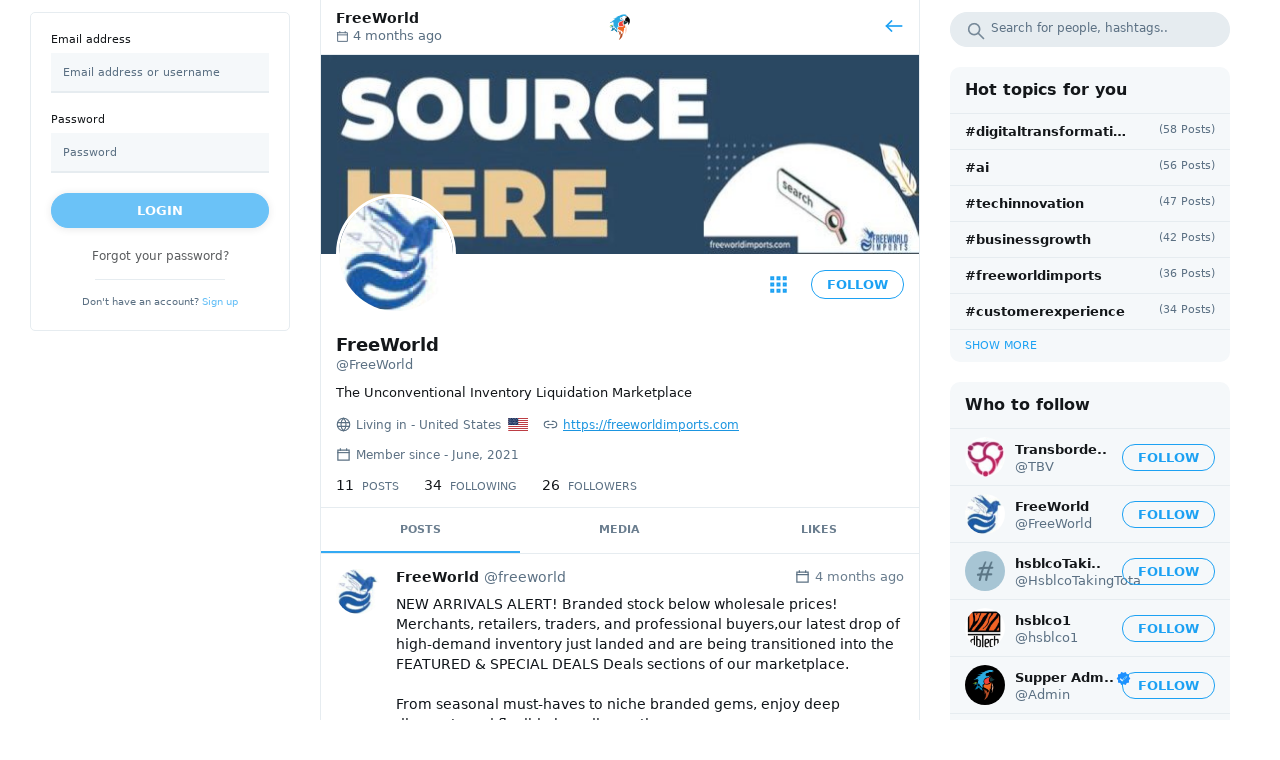

--- FILE ---
content_type: text/html; charset=UTF-8
request_url: https://talkingtota.com/@FreeWorld
body_size: 89406
content:
<!DOCTYPE html>
<html lang="en">
<head>
	<meta charset="UTF-8">
	<title>
				
		FreeWorld 	</title>

	<meta http-equiv="Content-Type" content="text/html; charset=UTF-8"/>
    <meta name="title" content="FreeWorld "/>
    <meta name="description" content="The Unconventional Inventory Liquidation Marketplace"/>
    <meta name="keywords" content="social,socialnetwork"/>
    <meta name="image" content="https://talkingtota.com/upload/avatars/2024/09/te5u6pINMcB3TF6U6Osu_16_0c41988a0b6854b9800a1d7dab4ef3a4_thumbnail_512x512.jpg"/>
    <meta name="viewport" content="width=device-width, initial-scale=1, maximum-scale=1">
	
	
			    
	<link rel="stylesheet" href="https://talkingtota.com/themes/default/statics/css/libs/bootstrap-v4.0.0.min.css?v=1.1.1">
	<link rel="stylesheet" href="https://talkingtota.com/themes/default/statics/css/libs/animate.min.css?v=1.1.1">
	<link rel="stylesheet" href="https://talkingtota.com/themes/default/statics/css/libs/materialize.css?v=1.1.1">
	<link rel="stylesheet" href="https://talkingtota.com/themes/default/statics/css/libs/emojionearea.css?v=1.1.1">
	<link rel="stylesheet" href="https://talkingtota.com/themes/default/statics/css/preloader.min.css?v=1.1.1">
	<link rel="stylesheet" href="https://talkingtota.com/themes/default/statics/css/libs/material_icon_fonts/material_icon.css?v=1.1.1">
	<link rel="stylesheet" href="https://talkingtota.com/themes/default/statics/css/apps/common/style.master.css?v=1.1.1">
	<link rel="stylesheet" href="https://talkingtota.com/themes/default/statics/css/apps/common/style.mq.css?v=1.1.1">
	<link rel="stylesheet" href="https://talkingtota.com/themes/default/statics/css/apps/common/style.custom.css?v=1.1.1">
	<link rel="stylesheet" href="https://talkingtota.com/themes/default/statics/css/libs/waitMe.min.css?v=1.1.1">
		<link rel="stylesheet" href="https://talkingtota.com/themes/default/statics/css/libs/jquery.fancybox.css?v=1.1.1">
	<link rel="icon" href="https://talkingtota.com/themes/default/statics/img/favicon.png" type="image/png">

	<script src="https://talkingtota.com/themes/default/statics/js/libs/jquery-3.5.1.min.js?v=1.1.1"></script>
			<script src="https://talkingtota.com/themes/default/statics/js/libs/vuejs/vue-v2.6.11.min.js?v=1.1.1"></script>
		
	<script src="https://talkingtota.com/themes/default/statics/js/libs/vuejs/vue-plugins/validators.min.js?v=1.1.1"></script>
	<script src="https://talkingtota.com/themes/default/statics/js/libs/vuejs/vue-plugins/vuelidate.min.js?v=1.1.1"></script>
	<script src="https://talkingtota.com/themes/default/statics/js/libs/jquery-plugins/jquery.form-v4.2.2.min.js?v=1.1.1"></script>
	<script src="https://talkingtota.com/themes/default/statics/js/libs/popper.1.12.9.min.js?v=1.1.1"></script>
	<script src="https://talkingtota.com/themes/default/statics/js/libs/bootstrap.v4.0.0.min.js?v=1.1.1"></script>
	<script src="https://talkingtota.com/themes/default/statics/js/libs/afterglow/afterglow.min.js?v=1.1.1"></script>
	<script src="https://talkingtota.com/themes/default/statics/js/libs/sticky-sidebar/source/jquery.sticky-sidebar.js?v=1.1.1"></script>
	<script src="https://talkingtota.com/themes/default/statics/js/master.script.js?v=1.1.1"></script>
	<script src="https://talkingtota.com/themes/default/statics/js/custom.js?v=1.1.1"></script>
	<script src="https://talkingtota.com/themes/default/statics/js/libs/emojioneList.js?v=1.1.1"></script>
	<script src="https://talkingtota.com/themes/default/statics/js/libs/emojionearea.js?v=1.1.1"></script>
	<script src="https://talkingtota.com/themes/default/statics/js/libs/clipboard.min.js?v=1.1.1"></script>
	<script src="https://talkingtota.com/themes/default/statics/js/libs/jquery-plugins/jquery.fancybox.min.js?v=1.1.1"></script>
	<script src="https://talkingtota.com/themes/default/statics/js/libs/lozad.min.js"></script>
	<script src="https://talkingtota.com/themes/default/statics/js/libs/waitme/waitMe.min.js"></script>
</head>
<body class="cl-app-profile">
	<div class="main-preloader-holder" id="main-preloader-holder">
		<div class="main-preloader">
			<div class="loading">
				<div class="lds-ellipsis"><div></div><div></div><div></div><div></div></div>
			</div>
		</div>
	</div>
	<div data-el="main-content-holder">
		<main class="main-content-container GreL2bz guest-mode">
			<div class="main-content-container-inner">
															<div class="left-sb-container sidebar" id="left-sb-container" data-app="left-sidebar">
	<div class="sidebar__inner">
		<div class="guest-welcome">
			<div class="login-form">
				<form class="form" id="cl-login-vue-app" v-on:submit="submit_form($event)" autocomplete="off">
	<div class="form-group">
		<label class="input-label">
			Email address		</label>
		<input name="email" v-model.trim.lazy="$v.email.$model" type="text" class="form-control" placeholder="Email address or username">
		<div class="invalid-main-feedback" v-if="is_valid_email">
			{{invalid_feedback_email}}
		</div>
	</div>
	<div class="form-group">
		<label class="input-label">
			Password		</label>
		<input name="password" v-model.trim="$v.password.$model" type="password" class="form-control" placeholder="Password">
		<div class="invalid-main-feedback" v-if="is_valid_password">
			{{invalid_feedback_pass}}
		</div>
		<div v-else-if="unsuccessful_attempt" class="form-group invalid-main-feedback mb-20">
			A user with such credentials is not found. Check the data entered and try again.		</div>
	</div>
	<div class="form-group">
		<button v-if="submitting" disabled="true" type="button" class="btn btn-custom main-inline lg btn-block">
			Please wait		</button>
		<button v-else-if="done" disabled="true" type="button" class="btn btn-custom main-inline lg btn-block">
			Done! Please wait..		</button>
		<button  v-else v-bind:disabled="($v.$invalid == true)" class="btn btn-custom main-inline lg btn-block btn-cus-round">
			Login		</button>
		<button onclick="CLAuth.signup();" class="d-none btn btn-custom main-outline lg btn-cus-round" type="button">
			Sign up		</button>
	</div>

	<div class="form-group tos-agreement no-mb">
		<div class="block-body">
			<a href="javascript:void(0);" onclick="CLAuth.forgot_pass();">
				Forgot your password?			</a>
		</div>
		<div class="block-footer">
			<span>
				Don't have an account?			</span>
			<a href="javascript:void(0);" onclick="CLAuth.signup();">
				Sign up			</a>
		</div>
	</div>
	<input type="hidden" class="d-none" value="1768745810:87f0f950063fcbb3fc957a6a280c647a49a68d16" name="hash">
</form>
			</div>
		</div>
	</div>
</div>

<div class="modal fadeIn" data-app="auth-signup" tabindex="-1" role="dialog" aria-labelledby="sign_up_window" aria-hidden="true">
    <div class="modal-dialog" role="document">
        <div class="modal-content">
            <div class="modal-body">
                <div class="auth-modal-window">
                	<form class="form" id="cl-signup-vue-app" v-on:submit="submit_form($event)" autocomplete="off">
                		<div class="form-title">
                			<div class="logo">
                				<a href="https://talkingtota.com">
									<img src="https://talkingtota.com/themes/default/statics/img/logo.png" alt="Logo">
								</a>
                			</div>
                			<h4>Sign up</h4>
                			<p>
                				Please fill out this information to create an account!                			</p>
                		</div>
	                	<div class="form-group">
	                		<label>Username</label>
			                <input name="uname" v-model.trim.lazy="$v.uname.$model" type="text" class="form-control" placeholder="Choose your username">
			                <div class="invalid-main-feedback" v-if="is_valid_uname">
								{{invalid_feedback_uname}}
							</div>
		                </div>
	                	<div class="form-group">
		                    <label>Email address</label>
		                    <input name="email" v-model.trim.lazy="$v.email.$model" type="email" class="form-control" placeholder="Enter your email address">
							<div class="invalid-main-feedback" v-if="is_valid_email">
								{{invalid_feedback_email}}
							</div>
		                </div>
	                	<div class="form-group">
		                    <label>Password</label>
		                    <input name="password" v-model.trim.lazy="$v.password.$model" type="password" class="form-control" placeholder="Create a password for your account">
		                    <div class="invalid-main-feedback" v-if="is_valid_password">
								{{invalid_feedback_pass}}
							</div>
		                </div>
	                	<div class="form-group">
		                    <label>Confirm the password</label>
		                    <input name="conf_pass" v-model.trim="$v.password2.$model" type="password" class="form-control" placeholder="Confirm the password">
		                    <div class="invalid-main-feedback" v-if="is_valid_password2">
								{{invalid_feedback_pass2}}
							</div>
		                </div>
	                	<div class="form-group">
							<input v-model="tos_agree" id="tos-agree" type="checkbox" class="filled-in chk-col-main">
							<label for="tos-agree" class="tos-agree">
								<span>
									By continuing, you agree to TalkingTota								</span>
								<a href="https://talkingtota.com/terms_of_use">Terms of Use</a>
								<a href="https://talkingtota.com/privacy_policy">Privacy policy</a>
							</label>
						</div>
						<div class="form-group" v-if="process_failed">
							<div class="invalid-main-feedback">
								The registration process failed, please check the entered data, and try again!!!							</div>
						</div>
	                	<div class="form-group no-mb">
							<button v-if="done" disabled="true" class="btn btn-custom main-inline lg btn-block">
								Done! Please wait..							</button>
							<button v-else-if="submitting != true" v-bind:disabled="is_valid_form != true" class="btn btn-custom main-inline lg btn-block">
								Sign up							</button>
							<button v-else disabled="true" type="button" class="btn btn-custom main-inline lg btn-block">
								Please wait							</button>
						</div>
						<input type="hidden" class="d-none" value="1768745810:87f0f950063fcbb3fc957a6a280c647a49a68d16" name="hash">
	                </form>
                </div>
            </div>
        </div>
    </div>
</div>
<div class="modal fadeIn vh-center" data-app="auth-resetpass" tabindex="-1" role="dialog" aria-labelledby="reset_password_window" aria-hidden="true">
    <div class="modal-dialog" role="document">
        <div class="modal-content">
            <div class="modal-body">
                <div class="auth-modal-window">
                	<form class="form" id="cl-resetpass-vue-app" v-on:submit="submit_form($event)" autocomplete="off">
                        <div class="form-group-set" v-if="process_succeeded != true">
                    		<div class="form-title">
                    			<div class="logo">
                    				<a href="https://talkingtota.com">
    									<img src="https://talkingtota.com/themes/default/statics/img/logo.png" alt="Logo">
    								</a>
                    			</div>
                    			<h4>
                                    Password recovery         
                                </h4>
                    			<p>
                                    Forgot your password? Please enter your email address. You will receive a link to create a new password by email                    			</p>
                    		</div>
    	                	<div class="form-group">
    		                    <label>Email address</label>
    		                    <input name="email" v-model.trim="$v.email.$model" type="email" class="form-control" placeholder="Enter your email address mail">
                                <div class="invalid-main-feedback" v-if="is_valid_email">
                                    {{invalid_feedback_email}}
                                </div>
    		                </div>
                            <div class="form-group" v-if="process_failed">
                                <div class="invalid-main-feedback">
                                    Failed to complete the password recovery process, please check your details and try again later!                                </div>
                            </div>
    	                	<div class="form-group no-mb">
    							<button v-if="submitting != true" v-bind:disabled="is_valid_form != true" class="btn btn-custom main-inline lg btn-block">
    								Reset the password    							</button>
                                <button v-else disabled="true" type="button" class="btn btn-custom main-inline lg btn-block">
                                    Please wait                                </button>
    						</div>
                            <input type="hidden" class="d-none" value="1768745810:87f0f950063fcbb3fc957a6a280c647a49a68d16" name="hash">
                        </div>
                        <div class="form-group-set" v-else>
                            <div class="form-title">
                                <div class="logo">
                                    <a href="https://talkingtota.com">
                                        <img src="https://talkingtota.com/themes/default/statics/img/logo.png" alt="Logo">
                                    </a>
                                </div>
                                <h4>
                                    Email sent         
                                </h4>
                                <p>
                                    Please check your email inbox. mail, we sent you an email                                </p>
                            </div>
                            <div class="form-group">
                                <div class="valid-main-feedback text-center">
                                    We have sent you an email to reset your password. Please follow the instructions in the email to reset your password.                                </div>
                            </div>
                            <div class="form-group no-mb">
                                <button data-dismiss="modal" type="button" class="btn btn-custom main-inline lg btn-block">
                                    Ok
                                </button>
                            </div>
                        </div>
	                </form>
                </div>
            </div>
        </div>
    </div>
</div>

<script>
	"use strict";
	
	$(document).ready(function($) {

		Vue.use(window.vuelidate.default);

		var CLAuth = Object({
			signup: function() {
				$('[data-app="auth-newpass"]').modal('hide');
				$('[data-app="auth-resetpass"]').modal('hide');
				$('[data-app="auth-signup"]').modal('show');
			},
			forgot_pass: function() {
				$('[data-app="auth-newpass"]').modal('hide');
				$('[data-app="auth-signup"]').modal('hide');
				$('[data-app="auth-resetpass"]').modal('show');
			},
			new_password: function() {
				$('[data-app="auth-signup"]').modal('hide');
				$('[data-app="auth-resetpass"]').modal('hide');
				$('[data-app="auth-newpass"]').modal('show');
			}
		}); window.CLAuth = CLAuth;

		var VueValids   = window.validators;
		var CLSigninApp = new Vue({
			"el": "#cl-login-vue-app",
			data: {
				email: "",
				password: "",
				submitting: false,
				done: false,
				unsuccessful_attempt: false,
				invalid_feedback_email: "",
				invalid_feedback_pass: "",
			},
			computed: {
				is_valid_email: function() {
					if (this.$v.email.required == true && this.$v.email.$error) {
						this.invalid_feedback_email = "The username you entered is not valid";
						return true;
					}

					else {
						this.invalid_feedback_email = "";
						return false;
					}
				},
				is_valid_password: function() {
					if(this.$v.password.required == true && this.$v.password.$error) {
						this.invalid_feedback_pass = "The password you entered is not valid";
						return true;
					}

					else {
						this.invalid_feedback_pass = "";
						return false;
					}
				}
			},
			validations: {
				email: {
					required: VueValids.required,
					min_length: VueValids.minLength(3),
					max_length: VueValids.maxLength(55)
				},
				password: {
					required: VueValids.required,
					min_length: VueValids.minLength(6),
					max_length: VueValids.maxLength(20)
				}
			},
			methods: {
				submit_form: function(_self = false) {
					_self.preventDefault();

					var _app_ = this;

					$(_self.target).ajaxSubmit({
						url: "https://talkingtota.com/native_api/auth/login",
						type: 'POST',
						dataType: 'json',
						beforeSend: function() {
							_app_.submitting = true;
						},
						success: function(data) {
							if (data.status == 200) {
								_app_.done = true;

								delay(function() {
									cl_redirect("https://talkingtota.com/home");
								}, 1000);
							}

							else {
								_app_.unsuccessful_attempt = true;

								delay(function() {
									_app_.unsuccessful_attempt = false;
								}, 3000);
							}
						},
						complete: function() {
							_app_.submitting = false;
						}
					});
				}
			}
		});

		var CLSignupApp = new Vue({
			"el": "#cl-signup-vue-app",
			data: {
				done: false,
				email: "",
				password: "",
				password2: "",
				uname: "",
				fname: "",
				lname: "",
				submitting: false,
				invalid_feedback_email: "",
				invalid_feedback_pass: "",
				invalid_feedback_pass2: "",
				invalid_feedback_uname: "",
				tos_agree: false,
				uname_taken: false,
				email_taken: false,
				process_failed: false
			},
			computed: {
				is_valid_uname: function() {
					if (this.$v.uname.required == true && this.$v.uname.$error) {
						this.invalid_feedback_uname = "This username does not match the valid format. Please select a username of no more than 25 characters using only letters (a-z) numbers and underscores";
						return true;
					}

					else if(this.uname_taken == true) {
						this.invalid_feedback_uname = "This username is already taken, please select another";
						return true;
					}

					else {
						this.invalid_feedback_uname = "";
						return false;
					}
				},
				is_valid_email: function() {
					if (this.$v.email.required == true && this.$v.email.$error) {
						this.invalid_feedback_email = "The email address you entered does not match the valid format.";
						return true;
					}

					else if (this.email_taken == true) {
						this.invalid_feedback_email = "This email address is already taken";
						return true;
					}

					else {
						this.invalid_feedback_email = "";
						return false;
					}
				},
				is_valid_password: function() {
					if (this.$v.password.required == true && this.$v.password.$error) {
						this.invalid_feedback_pass = "Password must be between 6 and 20 characters long";
						return true;
					}

					else {
						this.invalid_feedback_pass  = "";
						return false;
					}
				},
				is_valid_password2: function() {	
					if(this.$v.password2.required == true && this.$v.password2.$error) {
						this.invalid_feedback_pass2 = "Passwords do not mutch";
						return true;
					}

					else {
						this.invalid_feedback_pass2 = "";
						return false;
					}
				},
				is_valid_form: function() {
					return (this.$v.$invalid == false && this.tos_agree == true);
				}
			},
			validations: {
				uname: {
					required: VueValids.required,
					min_length: VueValids.minLength(3),
					max_length: VueValids.maxLength(25),
					is_alpha_num: cl_uname_valid
				},
				email: {
					required: VueValids.required,
					email: VueValids.email,
					min_length: VueValids.minLength(8),
					max_length: VueValids.maxLength(55)
				},
				password: {
					required: VueValids.required,
					min_length: VueValids.minLength(6),
					max_length: VueValids.maxLength(20)
				},
				password2: {
					required: VueValids.required,
					sameAs: VueValids.sameAs('password')
				}
			},
			methods: {
				submit_form: function(_self = false) {
					_self.preventDefault();

					var _app_ = this;

					$(_self.target).ajaxSubmit({
						url: "https://talkingtota.com/native_api/auth/signup",
						type: 'POST',
						dataType: 'json',
						beforeSend: function() {
							_app_.submitting     = true;
							_app_.uname_taken    = false;
							_app_.email_taken    = false;
							_app_.process_failed = false;
						},
						success: function(data) {
							if (data.status == 200) {

								_app_.done = true;

								delay(function() {
									cl_redirect("https://talkingtota.com/start_up");
								}, 1500);
							}
							else if(data.status == 401) {
								_app_.done = true;

								delay(function() {
									cl_redirect("https://talkingtota.com/confirm_registration");
								}, 1500);
							}
							else {
								if (data.err_code == "doubling_uname") {
									_app_.uname_taken = true;
								}

								else if(data.err_code == "doubling_email") {
									_app_.email_taken = true;
								}

								else {
									_app_.process_failed = true;
								}
							}
						},
						complete: function() {
							_app_.submitting = false;
						}
					});
				}
			}
		});

		var CLRespassApp = new Vue({
			"el": "#cl-resetpass-vue-app",
			data: {
				email: "",
				submitting: false,
				invalid_feedback_email: "",
				process_failed: false,
				process_succeeded: false,
				unknown_email: false,
			},
			computed: {
				is_valid_email: function() {
					if (this.$v.email.required == true && this.$v.email.$error) {
						this.invalid_feedback_email = "The email address you entered does not match the valid format.";
						return true;
					}

					else if(this.unknown_email == true) {
						this.invalid_feedback_email = "We can not find an account with this email address!";
						return true;
					}

					else {
						this.invalid_feedback_email = "";
						return false;
					}
				},
				is_valid_form: function() {
					return (this.$v.$invalid == false);
				}
			},
			validations: {
				email: {
					required: VueValids.required,
					email: VueValids.email,
					min_length: VueValids.minLength(8),
					max_length: VueValids.maxLength(55)
				}
			},
			methods: {
				submit_form: function(_self = false) {
					_self.preventDefault();

					var _app_ = this;

					$(_self.target).ajaxSubmit({
						url: "https://talkingtota.com/native_api/auth/resetpass",
						type: 'POST',
						dataType: 'json',
						beforeSend: function() {
							_app_.submitting     = true;
							_app_.process_failed = false;
							_app_.unknown_email  = false;
						},
						success: function(data) {
							if (data.status == 200) {
								_app_.process_succeeded = true;
							}
							else {
								if (data.err_code == "unknown_email") {
									_app_.unknown_email = true;
								}

								else {
									_app_.process_failed = true;
								}
							}
						},
						complete: function() {
							_app_.submitting = false;
						}
					});
				}
			}
		});
	});
</script>

									
				<div data-el="timeline-container-wrapper" class="timeline-container-wrapper">
					<div data-el="timeline-content" class="timeline-container-inner">
						<div class="timeline-container" data-app="profile">
	<div class="timeline-header" data-spy="affix" data-offset-top="197">
		<div class="lp">
			<div class="profile-name-holder">
				<h5>
					<span class="user-name-holder ">
						FreeWorld 					</span>
				</h5>
				<span>
					<svg role="img" xmlns="http://www.w3.org/2000/svg"  viewBox="0 0 24 24" aria-labelledby="calendarIconTitle"  stroke-width="1.8" stroke-linecap="square" stroke-linejoin="miter" fill="none" >  <path d="M3 5H21V21H3V5Z"/> <path d="M21 9H3"/> <path d="M7 5V3"/> <path d="M17 5V3"/> </svg> 4 months ago				</span>
			</div>
		</div>
		<div class="cp">
			<a href="https://talkingtota.com">
				<img src="https://talkingtota.com/themes/default/statics/img/logo.png" alt="Logo">
			</a>
		</div>
		<div class="rp">
			<div class="nav-link-holder">
				<span class="go-back" onclick="SMColibri.go_back();">
					<svg role="img" xmlns="http://www.w3.org/2000/svg"  viewBox="0 0 24 24" aria-labelledby="arrowLeftIconTitle"  stroke-width="1.8" stroke-linecap="square" stroke-linejoin="miter" fill="none" >  <path d="M9 6l-6 6 6 6"/> <path d="M21 12H4"/> <path stroke-linecap="round" d="M3 12h1"/> </svg>				</span>
			</div>
		</div>
	</div>

	<div class="timeline-prof-info-area">
					<div class="profile-info-header">
				<div class="profile-cover-holder">
					<a href="upload/covers/2024/10/F7Pku9UCKOVxw9dbqsiw_27_89c7100b6b5611327ef78dac81736c5f_image_cover.jpg" class="image-wrapper fbox-media">
						<img class="cover" src="https://talkingtota.com/upload/covers/2024/10/irHnYAu3cAJxWVPJrS2h_27_ec75d2abd27d88e408259bab599e6ca7_image_cover.jpg" alt="Profile cover">
					</a>
				</div>
				<div class="profile-avatar-holder">
					<div class="profile-avatar">
						<a href="https://talkingtota.com/upload/avatars/2024/09/te5u6pINMcB3TF6U6Osu_16_0c41988a0b6854b9800a1d7dab4ef3a4_thumbnail_512x512.jpg" class="image-wrapper fbox-media">
							<img src="https://talkingtota.com/upload/avatars/2024/09/te5u6pINMcB3TF6U6Osu_16_0c41988a0b6854b9800a1d7dab4ef3a4_thumbnail_512x512.jpg" alt="Avatar">
						</a>
					</div>
				</div>
			</div>
		
		<div class="profile-main--info-holder">
			<div class="profile-page-ctrls">
									<button class="ctrl-item dropleft">
						<span class="ctrl-inner dropdown-toggle" data-toggle="dropdown">
							<svg  viewBox="0 0 24 24" xmlns="http://www.w3.org/2000/svg" aria-labelledby="appsAltIconTitle"  stroke-width="1.8" stroke-linecap="square" stroke-linejoin="miter" fill="none" >  <rect x="5" y="5" width="2" height="2"/> <rect x="11" y="5" width="2" height="2"/> <rect x="17" y="5" width="2" height="2"/> <rect x="5" y="11" width="2" height="2"/> <rect x="11" y="11" width="2" height="2"/> <rect x="17" y="11" width="2" height="2"/> <rect x="5" y="17" width="2" height="2"/> <rect x="11" y="17" width="2" height="2"/> <rect x="17" y="17" width="2" height="2"/> </svg>						</span>
						<div class="dropdown-menu dropdown-icons">
															<a class="dropdown-item" href="https://talkingtota.com/@FreeWorld/following" data-spa="true">
															<span class="flex-item dropdown-item-icon">
									<svg role="img" xmlns="http://www.w3.org/2000/svg"  viewBox="0 0 24 24" aria-labelledby="personIconTitle"  stroke-width="1.8" stroke-linecap="square" stroke-linejoin="miter" fill="none" >  <path d="M4,20 C4,17 8,17 10,15 C11,14 8,14 8,9 C8,5.667 9.333,4 12,4 C14.667,4 16,5.667 16,9 C16,14 13,14 14,15 C16,17 20,17 20,20"/> </svg>								</span>
								<span class="flex-item">
									Show followings								</span>
							</a>

															<a class="dropdown-item" href="https://talkingtota.com/@FreeWorld/followers" data-spa="true">
								
								<span class="flex-item dropdown-item-icon">
									<svg role="img" xmlns="http://www.w3.org/2000/svg"  viewBox="0 0 24 24" aria-labelledby="peopleIconTitle"  stroke-width="1.8" stroke-linecap="square" stroke-linejoin="miter" fill="none" >  <path d="M1 18C1 15.75 4 15.75 5.5 14.25 6.25 13.5 4 13.5 4 9.75 4 7.25025 4.99975 6 7 6 9.00025 6 10 7.25025 10 9.75 10 13.5 7.75 13.5 8.5 14.25 10 15.75 13 15.75 13 18M12.7918114 15.7266684C13.2840551 15.548266 13.6874862 15.3832994 14.0021045 15.2317685 14.552776 14.9665463 15.0840574 14.6659426 15.5 14.25 16.25 13.5 14 13.5 14 9.75 14 7.25025 14.99975 6 17 6 19.00025 6 20 7.25025 20 9.75 20 13.5 17.75 13.5 18.5 14.25 20 15.75 23 15.75 23 18"/> <path stroke-linecap="round" d="M12,16 C12.3662741,15.8763472 12.6302112,15.7852366 12.7918114,15.7266684"/> </svg>								</span>
								<span class="flex-item">
									Show followers								</span>
							</a>
							
							<a data-clipboard-text="https://talkingtota.com/@FreeWorld" class="dropdown-item clip-board-copy" href="javascript:void(0);">
								<span class="flex-item dropdown-item-icon">
									<svg role="img" xmlns="http://www.w3.org/2000/svg"  viewBox="0 0 24 24" aria-labelledby="copyIconTitle"  stroke-width="1.8" stroke-linecap="square" stroke-linejoin="miter" fill="none" >  <rect width="12" height="14" x="8" y="7"/> <polyline points="16 3 4 3 4 17"/> </svg>								</span>
								<span class="flex-item">
									Copy link to profile								</span>
							</a>
							
																						
							<a class="dropdown-item" onclick="SMColibri.PS.profile_report.open();" href="javascript:void(0);">
								<span class="flex-item dropdown-item-icon">
									<svg role="img" xmlns="http://www.w3.org/2000/svg"  viewBox="0 0 24 24" aria-labelledby="flagIconTitle"  stroke-width="1.8" stroke-linecap="square" stroke-linejoin="miter" fill="none" >  <path d="M5 20v-5c1.333-1.333 3-2 5-2 3 0 4 2 6 2 1 0 2-.333 3-1V5c-1 .667-2 1-3 1-2 0-3-2-6-2-2 0-3.667.667-5 2v9"/> </svg>								</span>
								<span class="flex-item">
									Report abuse								</span>
							</a>

															<a class="dropdown-item col-red" href="javascript:void(0);">
									<span class="flex-item dropdown-item-icon">
										<svg role="img" xmlns="http://www.w3.org/2000/svg"  viewBox="0 0 24 24" aria-labelledby="notAllowedIconTitle"  stroke-width="1.8" stroke-linecap="square" stroke-linejoin="miter" fill="none" >  <circle cx="12" cy="12" r="10"/> <path stroke-linecap="square" d="M5,5 L19,19"/> </svg>									</span>
									<span class="flex-item" data-action="block" onclick="SMColibri.block(this);" data-id="13">
										Block									</span>
								</a>
													</div>
					</button>

																					
																																			<button onclick="SMColibri.follow(this);" class="btn btn-custom main-outline md" data-action="follow" data-id="13">
										Follow									</button>
																																	</div>

			<div class="profile-name-holder">
				<h4>
					<span class="user-name-holder ">
						FreeWorld 					</span>
				</h4>
				<a href="https://talkingtota.com/@FreeWorld" data-spa="true">
					@FreeWorld				</a>
			</div>

							<div class="profile-description-holder">
					<p>
						The Unconventional Inventory Liquidation Marketplace					</p>
				</div>
			
			<div class="profile--user-info-block-set">
				<div class="block-item">
					<span class="icon"><svg role="img" xmlns="http://www.w3.org/2000/svg"  viewBox="0 0 24 24" aria-labelledby="languageIconTitle"  stroke-width="1.8" stroke-linecap="square" stroke-linejoin="miter" fill="none" >  <circle cx="12" cy="12" r="10"/> <path stroke-linecap="round" d="M12,22 C14.6666667,19.5757576 16,16.2424242 16,12 C16,7.75757576 14.6666667,4.42424242 12,2 C9.33333333,4.42424242 8,7.75757576 8,12 C8,16.2424242 9.33333333,19.5757576 12,22 Z"/> <path stroke-linecap="round" d="M2.5 9L21.5 9M2.5 15L21.5 15"/> </svg></span>
					<span class="text">
						Living in - United States					</span>
					<span class="banner">
						<svg xmlns="http://www.w3.org/2000/svg" id="flag-icon-css-us" viewBox="0 0 640 480">
  <g fill-rule="evenodd">
    <g stroke-width="1pt">
      <path fill="#bd3d44" d="M0 0h972.8v39.4H0zm0 78.8h972.8v39.4H0zm0 78.7h972.8V197H0zm0 78.8h972.8v39.4H0zm0 78.8h972.8v39.4H0zm0 78.7h972.8v39.4H0zm0 78.8h972.8V512H0z" transform="scale(.9375)"/>
      <path fill="#fff" d="M0 39.4h972.8v39.4H0zm0 78.8h972.8v39.3H0zm0 78.7h972.8v39.4H0zm0 78.8h972.8v39.4H0zm0 78.8h972.8v39.4H0zm0 78.7h972.8v39.4H0z" transform="scale(.9375)"/>
    </g>
    <path fill="#192f5d" d="M0 0h389.1v275.7H0z" transform="scale(.9375)"/>
    <path fill="#fff" d="M32.4 11.8L36 22.7h11.4l-9.2 6.7 3.5 11-9.3-6.8-9.2 6.7 3.5-10.9-9.3-6.7H29zm64.9 0l3.5 10.9h11.5l-9.3 6.7 3.5 11-9.2-6.8-9.3 6.7 3.5-10.9-9.2-6.7h11.4zm64.8 0l3.6 10.9H177l-9.2 6.7 3.5 11-9.3-6.8-9.2 6.7 3.5-10.9-9.3-6.7h11.5zm64.9 0l3.5 10.9H242l-9.3 6.7 3.6 11-9.3-6.8-9.3 6.7 3.6-10.9-9.3-6.7h11.4zm64.8 0l3.6 10.9h11.4l-9.2 6.7 3.5 11-9.3-6.8-9.2 6.7 3.5-10.9-9.2-6.7h11.4zm64.9 0l3.5 10.9h11.5l-9.3 6.7 3.6 11-9.3-6.8-9.3 6.7 3.6-10.9-9.3-6.7h11.5zM64.9 39.4l3.5 10.9h11.5L70.6 57 74 67.9l-9-6.7-9.3 6.7L59 57l-9-6.7h11.4zm64.8 0l3.6 10.9h11.4l-9.3 6.7 3.6 10.9-9.3-6.7-9.3 6.7L124 57l-9.3-6.7h11.5zm64.9 0l3.5 10.9h11.5l-9.3 6.7 3.5 10.9-9.2-6.7-9.3 6.7 3.5-10.9-9.2-6.7H191zm64.8 0l3.6 10.9h11.4l-9.3 6.7 3.6 10.9-9.3-6.7-9.2 6.7 3.5-10.9-9.3-6.7H256zm64.9 0l3.5 10.9h11.5L330 57l3.5 10.9-9.2-6.7-9.3 6.7 3.5-10.9-9.2-6.7h11.4zM32.4 66.9L36 78h11.4l-9.2 6.7 3.5 10.9-9.3-6.8-9.2 6.8 3.5-11-9.3-6.7H29zm64.9 0l3.5 11h11.5l-9.3 6.7 3.5 10.9-9.2-6.8-9.3 6.8 3.5-11-9.2-6.7h11.4zm64.8 0l3.6 11H177l-9.2 6.7 3.5 10.9-9.3-6.8-9.2 6.8 3.5-11-9.3-6.7h11.5zm64.9 0l3.5 11H242l-9.3 6.7 3.6 10.9-9.3-6.8-9.3 6.8 3.6-11-9.3-6.7h11.4zm64.8 0l3.6 11h11.4l-9.2 6.7 3.5 10.9-9.3-6.8-9.2 6.8 3.5-11-9.2-6.7h11.4zm64.9 0l3.5 11h11.5l-9.3 6.7 3.6 10.9-9.3-6.8-9.3 6.8 3.6-11-9.3-6.7h11.5zM64.9 94.5l3.5 10.9h11.5l-9.3 6.7 3.5 11-9.2-6.8-9.3 6.7 3.5-10.9-9.2-6.7h11.4zm64.8 0l3.6 10.9h11.4l-9.3 6.7 3.6 11-9.3-6.8-9.3 6.7 3.6-10.9-9.3-6.7h11.5zm64.9 0l3.5 10.9h11.5l-9.3 6.7 3.5 11-9.2-6.8-9.3 6.7 3.5-10.9-9.2-6.7H191zm64.8 0l3.6 10.9h11.4l-9.2 6.7 3.5 11-9.3-6.8-9.2 6.7 3.5-10.9-9.3-6.7H256zm64.9 0l3.5 10.9h11.5l-9.3 6.7 3.5 11-9.2-6.8-9.3 6.7 3.5-10.9-9.2-6.7h11.4zM32.4 122.1L36 133h11.4l-9.2 6.7 3.5 11-9.3-6.8-9.2 6.7 3.5-10.9-9.3-6.7H29zm64.9 0l3.5 10.9h11.5l-9.3 6.7 3.5 10.9-9.2-6.7-9.3 6.7 3.5-10.9-9.2-6.7h11.4zm64.8 0l3.6 10.9H177l-9.2 6.7 3.5 11-9.3-6.8-9.2 6.7 3.5-10.9-9.3-6.7h11.5zm64.9 0l3.5 10.9H242l-9.3 6.7 3.6 11-9.3-6.8-9.3 6.7 3.6-10.9-9.3-6.7h11.4zm64.8 0l3.6 10.9h11.4l-9.2 6.7 3.5 11-9.3-6.8-9.2 6.7 3.5-10.9-9.2-6.7h11.4zm64.9 0l3.5 10.9h11.5l-9.3 6.7 3.6 11-9.3-6.8-9.3 6.7 3.6-10.9-9.3-6.7h11.5zM64.9 149.7l3.5 10.9h11.5l-9.3 6.7 3.5 10.9-9.2-6.8-9.3 6.8 3.5-11-9.2-6.7h11.4zm64.8 0l3.6 10.9h11.4l-9.3 6.7 3.6 10.9-9.3-6.8-9.3 6.8 3.6-11-9.3-6.7h11.5zm64.9 0l3.5 10.9h11.5l-9.3 6.7 3.5 10.9-9.2-6.8-9.3 6.8 3.5-11-9.2-6.7H191zm64.8 0l3.6 10.9h11.4l-9.2 6.7 3.5 10.9-9.3-6.8-9.2 6.8 3.5-11-9.3-6.7H256zm64.9 0l3.5 10.9h11.5l-9.3 6.7 3.5 10.9-9.2-6.8-9.3 6.8 3.5-11-9.2-6.7h11.4zM32.4 177.2l3.6 11h11.4l-9.2 6.7 3.5 10.8-9.3-6.7-9.2 6.7 3.5-10.9-9.3-6.7H29zm64.9 0l3.5 11h11.5l-9.3 6.7 3.6 10.8-9.3-6.7-9.3 6.7 3.6-10.9-9.3-6.7h11.4zm64.8 0l3.6 11H177l-9.2 6.7 3.5 10.8-9.3-6.7-9.2 6.7 3.5-10.9-9.3-6.7h11.5zm64.9 0l3.5 11H242l-9.3 6.7 3.6 10.8-9.3-6.7-9.3 6.7 3.6-10.9-9.3-6.7h11.4zm64.8 0l3.6 11h11.4l-9.2 6.7 3.5 10.8-9.3-6.7-9.2 6.7 3.5-10.9-9.2-6.7h11.4zm64.9 0l3.5 11h11.5l-9.3 6.7 3.6 10.8-9.3-6.7-9.3 6.7 3.6-10.9-9.3-6.7h11.5zM64.9 204.8l3.5 10.9h11.5l-9.3 6.7 3.5 11-9.2-6.8-9.3 6.7 3.5-10.9-9.2-6.7h11.4zm64.8 0l3.6 10.9h11.4l-9.3 6.7 3.6 11-9.3-6.8-9.3 6.7 3.6-10.9-9.3-6.7h11.5zm64.9 0l3.5 10.9h11.5l-9.3 6.7 3.5 11-9.2-6.8-9.3 6.7 3.5-10.9-9.2-6.7H191zm64.8 0l3.6 10.9h11.4l-9.2 6.7 3.5 11-9.3-6.8-9.2 6.7 3.5-10.9-9.3-6.7H256zm64.9 0l3.5 10.9h11.5l-9.3 6.7 3.5 11-9.2-6.8-9.3 6.7 3.5-10.9-9.2-6.7h11.4zM32.4 232.4l3.6 10.9h11.4l-9.2 6.7 3.5 10.9-9.3-6.7-9.2 6.7 3.5-11-9.3-6.7H29zm64.9 0l3.5 10.9h11.5L103 250l3.6 10.9-9.3-6.7-9.3 6.7 3.6-11-9.3-6.7h11.4zm64.8 0l3.6 10.9H177l-9 6.7 3.5 10.9-9.3-6.7-9.2 6.7 3.5-11-9.3-6.7h11.5zm64.9 0l3.5 10.9H242l-9.3 6.7 3.6 10.9-9.3-6.7-9.3 6.7 3.6-11-9.3-6.7h11.4zm64.8 0l3.6 10.9h11.4l-9.2 6.7 3.5 10.9-9.3-6.7-9.2 6.7 3.5-11-9.2-6.7h11.4zm64.9 0l3.5 10.9h11.5l-9.3 6.7 3.6 10.9-9.3-6.7-9.3 6.7 3.6-11-9.3-6.7h11.5z" transform="scale(.9375)"/>
  </g>
</svg>
					</span>
				</div>

									<div class="block-item">
						<span class="icon"><svg role="img" xmlns="http://www.w3.org/2000/svg"  viewBox="0 0 24 24" aria-labelledby="linkIconTitle"  stroke-width="1.8" stroke-linecap="square" stroke-linejoin="miter" fill="none" >  <path d="M10.5,15.5 C10.5,14.1666667 10.5,13.5 10.5,13.5 C10.5,10.7385763 8.26142375,8.5 5.5,8.5 C2.73857625,8.5 0.5,10.7385763 0.5,13.5 C0.5,13.5 0.5,14.1666667 0.5,15.5" transform="rotate(-90 5.5 12)"/> <path d="M8,12 L16,12"/> <path d="M23.5,15.5 C23.5,14.1666667 23.5,13.5 23.5,13.5 C23.5,10.7385763 21.2614237,8.5 18.5,8.5 C15.7385763,8.5 13.5,10.7385763 13.5,13.5 C13.5,13.5 13.5,14.1666667 13.5,15.5" transform="rotate(90 18.5 12)"/> </svg></span>
						<span class="text">
							<a href="https://freeworldimports.com">
								https://freeworldimports.com							</a>
						</span>
					</div>
				
				<div class="block-item">
					<span class="icon"><svg role="img" xmlns="http://www.w3.org/2000/svg"  viewBox="0 0 24 24" aria-labelledby="calendarIconTitle"  stroke-width="1.8" stroke-linecap="square" stroke-linejoin="miter" fill="none" >  <path d="M3 5H21V21H3V5Z"/> <path d="M21 9H3"/> <path d="M7 5V3"/> <path d="M17 5V3"/> </svg></span>
					<span class="text">
						Member since - June, 2021					</span>
				</div>
			</div>

			<div class="profile--activity-stats-info">
				<div class="stat-holder">
					<span class="stat-holder-inner">
						<b>11</b>
						<span>
							Posts						</span>
					</span>
				</div>
				<div class="stat-holder">
											<a href="https://talkingtota.com/@FreeWorld/following" class="stat-holder-inner" data-spa="true">
						
						<b>34</b>
						<span>Following</span>	
					</a>		
				</div>
				<div class="stat-holder">
											<a href="https://talkingtota.com/@FreeWorld/followers" class="stat-holder-inner" data-spa="true">
						
						<b>26</b>
						<span>Followers</span>	
					</a>
				</div>
			</div>

							<div class="profile--activity-navbar">
					<a href="https://talkingtota.com/@FreeWorld/posts" data-spa="true">
						<button class="navbar-item-btn active">
							Posts						</button>
					</a>
					<a href="https://talkingtota.com/@FreeWorld/media" data-spa="true">
						<button class="navbar-item-btn ">
							Media						</button>
					</a>
											<a href="https://talkingtota.com/@FreeWorld/likes" data-spa="true">
						
						<button class="navbar-item-btn ">
							Likes						</button>
					</a>
				</div>
					</div>
	</div>

										<div class="timeline-posts-container">
					<div class="timeline-posts-ls" data-an="entry-list">
																						<div class="post-list-item" data-list-item="900" data-post-offset="240" >
								<div class="post-list-item-content">
				<div class="publisher-avatar">
					<div class="avatar-holder">
						<img class="lozad" data-src="https://talkingtota.com/upload/avatars/2024/09/te5u6pINMcB3TF6U6Osu_16_0c41988a0b6854b9800a1d7dab4ef3a4_thumbnail_512x512.jpg">
					</div>
				</div>
				<div class="publication-data">
					
					<div class="publication-data-inner">
						<div class="publisher-info">
							<div class="lp">
								<a href="https://talkingtota.com/@FreeWorld" data-spa="true">
									<b>
										<span class="user-name-holder ">
											FreeWorld 										</span>
									</b>
									<span>
										@FreeWorld									</span>
								</a>
							</div>
							<div class="rp">
								<span class="posted-time">
									<svg role="img" xmlns="http://www.w3.org/2000/svg"  viewBox="0 0 24 24" aria-labelledby="calendarIconTitle"  stroke-width="1.8" stroke-linecap="square" stroke-linejoin="miter" fill="none" >  <path d="M3 5H21V21H3V5Z"/> <path d="M21 9H3"/> <path d="M7 5V3"/> <path d="M17 5V3"/> </svg>									<time>
										4 months ago									</time>
								</span>
							</div>
						</div>

						
						<div class="publication-content">
																							<div class="publication-text">
									<p>
										NEW ARRIVALS ALERT! Branded stock below wholesale prices! Merchants, retailers, traders, and professional buyers,our latest drop of high-demand inventory just landed and are being transitioned into the FEATURED & SPECIAL DEALS Deals sections of our marketplace. <br><br>From seasonal must-haves to niche branded gems, enjoy deep discounts and flexible branding options. <br><br>Stock up on these TRANSITIONING LOTS before they disappear! Learn more and engage here: <a href="https://clt1717315.bmeurl.co/12F65357" target="_blank" class="inline-link">https://clt1717315.bmeurl.co/12F65357</a><br><br><a href="https://talkingtota.com/search/posts?q=WholesaleDeals" class="inline-link">#WholesaleDeals</a><a href="https://talkingtota.com/search/posts?q=BrandedStock" class="inline-link">#BrandedStock</a><a href="https://talkingtota.com/search/posts?q=FreeWorldImports" class="inline-link">#FreeWorldImports</a><a href="https://talkingtota.com/search/posts?q=RetailDeals" class="inline-link">#RetailDeals</a><a href="https://talkingtota.com/search/posts?q=StockUpSmart" class="inline-link">#StockUpSmart</a><a href="https://talkingtota.com/search/posts?q=DeepDiscounts" class="inline-link">#DeepDiscounts</a><a href="https://talkingtota.com/search/posts?q=FeaturedDeals" class="inline-link">#FeaturedDeals</a><a href="https://talkingtota.com/search/posts?q=SpecialDeals" class="inline-link">#SpecialDeals</a><a href="https://talkingtota.com/search/posts?q=SourcingSolutions" class="inline-link">#SourcingSolutions</a>									</p>
								</div>
							
																								<div class="lozad-media" data-lozad-media="loading">
										<div class="publication-image">
											<a href="https://talkingtota.com/upload/images/2025/09/ByegM3fFvPFLjKaYL3NJ_13_ba1aff2a66a791cbdb92111c9d221479_image_original.jpg" class="fbox-media">
												<img onload="cl_load_media(this);" onerror="cl_load_media(this);" class="lozad" data-src="https://talkingtota.com/upload/images/2025/09/ByegM3fFvPFLjKaYL3NJ_13_ba1aff2a66a791cbdb92111c9d221479_image_original.jpg" alt="Picture">
											</a>
										</div>
										<div class="lozad-preloader" data-lozad-preloader="icon">
											<div class="icon">
												<svg role="img" xmlns="http://www.w3.org/2000/svg"  viewBox="0 0 24 24" aria-labelledby="imageIconTitle"  stroke-width="1.8" stroke-linecap="square" stroke-linejoin="miter" fill="none" >  <rect width="18" height="18" x="3" y="3"/> <path stroke-linecap="round" d="M3 14l4-4 11 11"/> <circle cx="13.5" cy="7.5" r="2.5"/> <path stroke-linecap="round" d="M13.5 16.5L21 9"/> </svg>											</div>
										</div>
									</div>
																					</div>

						<div class="publication-footer-ctrls">
							<button class="ctrls-item">
								<a class="icon" href="https://talkingtota.com/thread/900" data-spa="true">
									<span class="icon">
										<svg role="img" xmlns="http://www.w3.org/2000/svg"  viewBox="0 0 24 24" aria-labelledby="chatAltIconTitle"  stroke-width="1.8" stroke-linecap="square" stroke-linejoin="miter" fill="none" >  <path d="M13,17 L7,21 L7,17 L3,17 L3,4 L21,4 L21,17 L13,17 Z"/> </svg>									</span>
									<span class="num">0</span>
								</a>
							</button>

															<button class="ctrls-item" onclick="SMColibri.like_post('900', this);">
									<span class="icon">
										<svg role="img" xmlns="http://www.w3.org/2000/svg"  viewBox="0 0 24 24" aria-labelledby="favouriteIconTitle"  stroke-width="1.8" stroke-linecap="square" stroke-linejoin="miter" fill="none" >  <path d="M12,21 L10.55,19.7051771 C5.4,15.1242507 2,12.1029973 2,8.39509537 C2,5.37384196 4.42,3 7.5,3 C9.24,3 10.91,3.79455041 12,5.05013624 C13.09,3.79455041 14.76,3 16.5,3 C19.58,3 22,5.37384196 22,8.39509537 C22,12.1029973 18.6,15.1242507 13.45,19.7149864 L12,21 Z"/> </svg>									</span>
									<span class="num" data-an="likes-count">
										0									</span>
								</button>
							
															<button onclick="SMColibri.repost('900', this);" class="ctrls-item" data-an="repost-ctrl">
									<span class="icon">
										<svg role="img" xmlns="http://www.w3.org/2000/svg"  viewBox="0 0 24 24" aria-labelledby="repeatIconTitle"  stroke-width="1.8" stroke-linecap="square" stroke-linejoin="miter" fill="none" >  <path d="M2 13.0399V11C2 7.68629 4.68629 5 8 5H21V5"/> <path d="M19 2L22 5L19 8"/> <path d="M22 9.98004V12.02C22 15.3337 19.3137 18.02 16 18.02H3V18.02"/> <path d="M5 21L2 18L5 15"/> </svg>									</span>
									<span class="num" data-an="reposts-count">
										0									</span>
								</button>
							
							<button class="ctrls-item" onclick="SMColibri.share_post('https://talkingtota.com/thread/900','https%3A%2F%2Ftalkingtota.com%2Fthread%2F900');">
								<span class="icon">
									<svg  viewBox="0 0 24 24" xmlns="http://www.w3.org/2000/svg" aria-labelledby="shareIconTitle"  stroke-width="1.8" stroke-linecap="square" stroke-linejoin="miter" fill="none" >  <path d="M12 14V6"/> <path d="M9 8L12 5L15 8"/> <path d="M5 13V18H19V13"/> </svg>								</span>
							</button>
							<button class="ctrls-item dropleft">
								<a href="#" class="dropdown-toggle icon" data-toggle="dropdown">
									<svg role="img" xmlns="http://www.w3.org/2000/svg"  viewBox="0 0 24 24" aria-labelledby="chevronDownIconTitle"  stroke-width="1.8" stroke-linecap="square" stroke-linejoin="miter" fill="none" >  <polyline points="6 10 12 16 18 10"/> </svg>								</a>
								<div class="dropdown-menu dropdown-icons">
									<a class="dropdown-item" href="https://talkingtota.com/thread/900" data-spa="true">
										<span class="flex-item dropdown-item-icon">
											<svg role="img" xmlns="http://www.w3.org/2000/svg"  viewBox="0 0 24 24" aria-labelledby="arrowRightTopIconTitle"  stroke-width="1.8" stroke-linecap="square" stroke-linejoin="miter" fill="none" >  <path d="M19 13V5h-8"/> <path stroke-linecap="round" d="M19 5l-1 1"/> <path d="M18 6L5 19"/> </svg>										</span>
										<span class="flex-item">
											Show thread										</span>
									</a>
																		<a onclick="SMColibri.show_likes('900');" class="dropdown-item" href="javascript:void(0);">
										<span class="flex-item dropdown-item-icon">
											<svg role="img" xmlns="http://www.w3.org/2000/svg"  viewBox="0 0 24 24" aria-labelledby="favouriteIconTitle"  stroke-width="1.8" stroke-linecap="square" stroke-linejoin="miter" fill="none" >  <path d="M12,21 L10.55,19.7051771 C5.4,15.1242507 2,12.1029973 2,8.39509537 C2,5.37384196 4.42,3 7.5,3 C9.24,3 10.91,3.79455041 12,5.05013624 C13.09,3.79455041 14.76,3 16.5,3 C19.58,3 22,5.37384196 22,8.39509537 C22,12.1029973 18.6,15.1242507 13.45,19.7149864 L12,21 Z"/> </svg>										</span>
										<span class="flex-item">
											Show likes										</span>
									</a>
									<a class="dropdown-item" href="javascript:void(0);">
										<span class="flex-item dropdown-item-icon">
											<svg role="img" xmlns="http://www.w3.org/2000/svg"  viewBox="0 0 24 24" aria-labelledby="bookmarkIconTitle"  stroke-width="1.8" stroke-linecap="square" stroke-linejoin="miter" fill="none" >  <path d="M17,6.65881537 L17,19.5857864 L12,16.4078051 L7,19.5857864 L7,6.65881537 C7,5.19039219 8.11928813,4 9.5,4 L14.5,4 C15.8807119,4 17,5.19039219 17,6.65881537 Z"/> </svg>										</span>
										<span class="flex-item" onclick="SMColibri.bookmark_post('900', this);">
											Bookmark										</span>
									</a>
									<a data-clipboard-text="https://talkingtota.com/thread/900" class="dropdown-item clip-board-copy" href="javascript:void(0);">
										<span class="flex-item dropdown-item-icon">
											<svg role="img" xmlns="http://www.w3.org/2000/svg"  viewBox="0 0 24 24" aria-labelledby="copyIconTitle"  stroke-width="1.8" stroke-linecap="square" stroke-linejoin="miter" fill="none" >  <rect width="12" height="14" x="8" y="7"/> <polyline points="16 3 4 3 4 17"/> </svg>										</span>
										<span class="flex-item">
											Copy link										</span>
									</a>
																			<a onclick="SMColibri.report_post(900);" class="dropdown-item" href="javascript:void(0);">
											<span class="flex-item dropdown-item-icon">
												<svg role="img" xmlns="http://www.w3.org/2000/svg"  viewBox="0 0 24 24" aria-labelledby="flagIconTitle"  stroke-width="1.8" stroke-linecap="square" stroke-linejoin="miter" fill="none" >  <path d="M5 20v-5c1.333-1.333 3-2 5-2 3 0 4 2 6 2 1 0 2-.333 3-1V5c-1 .667-2 1-3 1-2 0-3-2-6-2-2 0-3.667.667-5 2v9"/> </svg>											</span>
											<span class="flex-item">
												Report post											</span>
										</a>
																		<div class="dropdown-divider"></div>
									<a onclick="SMColibri.share_post('https://talkingtota.com/thread/900','https%3A%2F%2Ftalkingtota.com%2Fthread%2F900');" class="dropdown-item" href="javascript:void(0);">
										<span class="flex-item dropdown-item-icon">
											<svg  viewBox="0 0 24 24" xmlns="http://www.w3.org/2000/svg" aria-labelledby="shareIconTitle"  stroke-width="1.8" stroke-linecap="square" stroke-linejoin="miter" fill="none" >  <path d="M12 14V6"/> <path d="M9 8L12 5L15 8"/> <path d="M5 13V18H19V13"/> </svg>										</span>
										<span class="flex-item">
											Share										</span>
									</a>
								</div>
							</button>
						</div>
					</div>
				</div>
			</div>
			</div>
																	<div class="post-list-item" data-list-item="894" data-post-offset="236" >
								<div class="post-list-item-content">
				<div class="publisher-avatar">
					<div class="avatar-holder">
						<img class="lozad" data-src="https://talkingtota.com/upload/avatars/2024/09/te5u6pINMcB3TF6U6Osu_16_0c41988a0b6854b9800a1d7dab4ef3a4_thumbnail_512x512.jpg">
					</div>
				</div>
				<div class="publication-data">
					
					<div class="publication-data-inner">
						<div class="publisher-info">
							<div class="lp">
								<a href="https://talkingtota.com/@FreeWorld" data-spa="true">
									<b>
										<span class="user-name-holder ">
											FreeWorld 										</span>
									</b>
									<span>
										@FreeWorld									</span>
								</a>
							</div>
							<div class="rp">
								<span class="posted-time">
									<svg role="img" xmlns="http://www.w3.org/2000/svg"  viewBox="0 0 24 24" aria-labelledby="calendarIconTitle"  stroke-width="1.8" stroke-linecap="square" stroke-linejoin="miter" fill="none" >  <path d="M3 5H21V21H3V5Z"/> <path d="M21 9H3"/> <path d="M7 5V3"/> <path d="M17 5V3"/> </svg>									<time>
										5 months ago									</time>
								</span>
							</div>
						</div>

						
						<div class="publication-content">
																							<div class="publication-text">
									<p>
										From AI-powered forecasting to marketplace-driven monetization, procurement leaders and others are rethinking how they manage and monetize inventory. In this edition of TBV LIGHT SCRIPT, we spotlight FreeWorldImports.com as a disruptive force in global liquidity. Rapid Payouts | Global Reach | Link-Based Visibility<br>Read the full script here: <a href="https://www.linkedin.com/pulse/liquidity-services-reimagined-how-freeworldimports-global-provost-dvnce" target="_blank" class="inline-link">https://www.linkedin.com/pulse/liquidity-services-reimagined-how-freeworldimports-global-provost-dvnce</a>  and discover how surplus becomes strategy.<br><br><a href="https://talkingtota.com/search/posts?q=Services" class="inline-link">#Services</a><a href="https://talkingtota.com/search/posts?q=DigitalProcurement" class="inline-link">#DigitalProcurement</a><a href="https://talkingtota.com/search/posts?q=MarketplaceInnovation" class="inline-link">#MarketplaceInnovation</a><a href="https://talkingtota.com/search/posts?q=SupplyChainStrategy" class="inline-link">#SupplyChainStrategy</a><a href="https://talkingtota.com/search/posts?q=AssetLiquidation" class="inline-link">#AssetLiquidation</a><a href="https://talkingtota.com/search/posts?q=StrategicSourcing" class="inline-link">#StrategicSourcing</a><a href="https://talkingtota.com/search/posts?q=ProcurementTransformation" class="inline-link">#ProcurementTransformation</a><a href="https://talkingtota.com/search/posts?q=InventoryOptimization" class="inline-link">#InventoryOptimization</a><a href="https://talkingtota.com/search/posts?q=SurplusToStrategy" class="inline-link">#SurplusToStrategy</a><a href="https://talkingtota.com/search/posts?q=FreeWorldImports" class="inline-link">#FreeWorldImports</a><a href="https://talkingtota.com/search/posts?q=FintechSolutions" class="inline-link">#FintechSolutions</a><a href="https://talkingtota.com/search/posts?q=AIinProcurement" class="inline-link">#AIinProcurement</a><a href="https://talkingtota.com/search/posts?q=CircularEconomy" class="inline-link">#CircularEconomy</a><a href="https://talkingtota.com/search/posts?q=RealTimeLiquidity" class="inline-link">#RealTimeLiquidity</a><a href="https://talkingtota.com/search/posts?q=B2BMarketplace" class="inline-link">#B2BMarketplace</a><a href="https://talkingtota.com/search/posts?q=Globaltrade" class="inline-link">#Globaltrade</a><a href="https://talkingtota.com/search/posts?q=DigitalSovereignty" class="inline-link">#DigitalSovereignty</a><a href="https://talkingtota.com/search/posts?q=WorkingCapital" class="inline-link">#WorkingCapital</a><a href="https://talkingtota.com/search/posts?q=FutureOfProcurement" class="inline-link">#FutureOfProcurement</a><a href="https://talkingtota.com/search/posts?q=ProcurementLeaders" class="inline-link">#ProcurementLeaders</a><a href="https://talkingtota.com/search/posts?q=LiquidityIntelligence" class="inline-link">#LiquidityIntelligence</a><a href="https://talkingtota.com/search/posts?q=ProcurementInsights" class="inline-link">#ProcurementInsights</a><a href="https://talkingtota.com/search/posts?q=InnovationInSourcing" class="inline-link">#InnovationInSourcing</a><a href="https://talkingtota.com/search/posts?q=StrategicEnablement" class="inline-link">#StrategicEnablement</a><a href="https://talkingtota.com/search/posts?q=bizdriver" class="inline-link">#bizdriver</a><a href="https://talkingtota.com/search/posts?q=CDQ" class="inline-link">#CDQ</a><a href="https://talkingtota.com/search/posts?q=HSBLCO" class="inline-link">#HSBLCO</a><a href="https://talkingtota.com/search/posts?q=saasapplication" class="inline-link">#saasapplication</a><a href="https://talkingtota.com/search/posts?q=CloudFectiv" class="inline-link">#CloudFectiv</a>									</p>
								</div>
							
																								<div class="lozad-media" data-lozad-media="loading">
										<div class="publication-image">
											<a href="https://talkingtota.com/upload/images/2025/09/oQB747Wpb7Kn8HGRUmzM_01_7e31e6eaf2c6c337a0c14b196bc06301_image_original.jpg" class="fbox-media">
												<img onload="cl_load_media(this);" onerror="cl_load_media(this);" class="lozad" data-src="https://talkingtota.com/upload/images/2025/09/oQB747Wpb7Kn8HGRUmzM_01_7e31e6eaf2c6c337a0c14b196bc06301_image_original.jpg" alt="Picture">
											</a>
										</div>
										<div class="lozad-preloader" data-lozad-preloader="icon">
											<div class="icon">
												<svg role="img" xmlns="http://www.w3.org/2000/svg"  viewBox="0 0 24 24" aria-labelledby="imageIconTitle"  stroke-width="1.8" stroke-linecap="square" stroke-linejoin="miter" fill="none" >  <rect width="18" height="18" x="3" y="3"/> <path stroke-linecap="round" d="M3 14l4-4 11 11"/> <circle cx="13.5" cy="7.5" r="2.5"/> <path stroke-linecap="round" d="M13.5 16.5L21 9"/> </svg>											</div>
										</div>
									</div>
																					</div>

						<div class="publication-footer-ctrls">
							<button class="ctrls-item">
								<a class="icon" href="https://talkingtota.com/thread/894" data-spa="true">
									<span class="icon">
										<svg role="img" xmlns="http://www.w3.org/2000/svg"  viewBox="0 0 24 24" aria-labelledby="chatAltIconTitle"  stroke-width="1.8" stroke-linecap="square" stroke-linejoin="miter" fill="none" >  <path d="M13,17 L7,21 L7,17 L3,17 L3,4 L21,4 L21,17 L13,17 Z"/> </svg>									</span>
									<span class="num">1</span>
								</a>
							</button>

															<button class="ctrls-item" onclick="SMColibri.like_post('894', this);">
									<span class="icon">
										<svg role="img" xmlns="http://www.w3.org/2000/svg"  viewBox="0 0 24 24" aria-labelledby="favouriteIconTitle"  stroke-width="1.8" stroke-linecap="square" stroke-linejoin="miter" fill="none" >  <path d="M12,21 L10.55,19.7051771 C5.4,15.1242507 2,12.1029973 2,8.39509537 C2,5.37384196 4.42,3 7.5,3 C9.24,3 10.91,3.79455041 12,5.05013624 C13.09,3.79455041 14.76,3 16.5,3 C19.58,3 22,5.37384196 22,8.39509537 C22,12.1029973 18.6,15.1242507 13.45,19.7149864 L12,21 Z"/> </svg>									</span>
									<span class="num" data-an="likes-count">
										0									</span>
								</button>
							
															<button onclick="SMColibri.repost('894', this);" class="ctrls-item" data-an="repost-ctrl">
									<span class="icon">
										<svg role="img" xmlns="http://www.w3.org/2000/svg"  viewBox="0 0 24 24" aria-labelledby="repeatIconTitle"  stroke-width="1.8" stroke-linecap="square" stroke-linejoin="miter" fill="none" >  <path d="M2 13.0399V11C2 7.68629 4.68629 5 8 5H21V5"/> <path d="M19 2L22 5L19 8"/> <path d="M22 9.98004V12.02C22 15.3337 19.3137 18.02 16 18.02H3V18.02"/> <path d="M5 21L2 18L5 15"/> </svg>									</span>
									<span class="num" data-an="reposts-count">
										0									</span>
								</button>
							
							<button class="ctrls-item" onclick="SMColibri.share_post('https://talkingtota.com/thread/894','https%3A%2F%2Ftalkingtota.com%2Fthread%2F894');">
								<span class="icon">
									<svg  viewBox="0 0 24 24" xmlns="http://www.w3.org/2000/svg" aria-labelledby="shareIconTitle"  stroke-width="1.8" stroke-linecap="square" stroke-linejoin="miter" fill="none" >  <path d="M12 14V6"/> <path d="M9 8L12 5L15 8"/> <path d="M5 13V18H19V13"/> </svg>								</span>
							</button>
							<button class="ctrls-item dropleft">
								<a href="#" class="dropdown-toggle icon" data-toggle="dropdown">
									<svg role="img" xmlns="http://www.w3.org/2000/svg"  viewBox="0 0 24 24" aria-labelledby="chevronDownIconTitle"  stroke-width="1.8" stroke-linecap="square" stroke-linejoin="miter" fill="none" >  <polyline points="6 10 12 16 18 10"/> </svg>								</a>
								<div class="dropdown-menu dropdown-icons">
									<a class="dropdown-item" href="https://talkingtota.com/thread/894" data-spa="true">
										<span class="flex-item dropdown-item-icon">
											<svg role="img" xmlns="http://www.w3.org/2000/svg"  viewBox="0 0 24 24" aria-labelledby="arrowRightTopIconTitle"  stroke-width="1.8" stroke-linecap="square" stroke-linejoin="miter" fill="none" >  <path d="M19 13V5h-8"/> <path stroke-linecap="round" d="M19 5l-1 1"/> <path d="M18 6L5 19"/> </svg>										</span>
										<span class="flex-item">
											Show thread										</span>
									</a>
																		<a onclick="SMColibri.show_likes('894');" class="dropdown-item" href="javascript:void(0);">
										<span class="flex-item dropdown-item-icon">
											<svg role="img" xmlns="http://www.w3.org/2000/svg"  viewBox="0 0 24 24" aria-labelledby="favouriteIconTitle"  stroke-width="1.8" stroke-linecap="square" stroke-linejoin="miter" fill="none" >  <path d="M12,21 L10.55,19.7051771 C5.4,15.1242507 2,12.1029973 2,8.39509537 C2,5.37384196 4.42,3 7.5,3 C9.24,3 10.91,3.79455041 12,5.05013624 C13.09,3.79455041 14.76,3 16.5,3 C19.58,3 22,5.37384196 22,8.39509537 C22,12.1029973 18.6,15.1242507 13.45,19.7149864 L12,21 Z"/> </svg>										</span>
										<span class="flex-item">
											Show likes										</span>
									</a>
									<a class="dropdown-item" href="javascript:void(0);">
										<span class="flex-item dropdown-item-icon">
											<svg role="img" xmlns="http://www.w3.org/2000/svg"  viewBox="0 0 24 24" aria-labelledby="bookmarkIconTitle"  stroke-width="1.8" stroke-linecap="square" stroke-linejoin="miter" fill="none" >  <path d="M17,6.65881537 L17,19.5857864 L12,16.4078051 L7,19.5857864 L7,6.65881537 C7,5.19039219 8.11928813,4 9.5,4 L14.5,4 C15.8807119,4 17,5.19039219 17,6.65881537 Z"/> </svg>										</span>
										<span class="flex-item" onclick="SMColibri.bookmark_post('894', this);">
											Bookmark										</span>
									</a>
									<a data-clipboard-text="https://talkingtota.com/thread/894" class="dropdown-item clip-board-copy" href="javascript:void(0);">
										<span class="flex-item dropdown-item-icon">
											<svg role="img" xmlns="http://www.w3.org/2000/svg"  viewBox="0 0 24 24" aria-labelledby="copyIconTitle"  stroke-width="1.8" stroke-linecap="square" stroke-linejoin="miter" fill="none" >  <rect width="12" height="14" x="8" y="7"/> <polyline points="16 3 4 3 4 17"/> </svg>										</span>
										<span class="flex-item">
											Copy link										</span>
									</a>
																			<a onclick="SMColibri.report_post(894);" class="dropdown-item" href="javascript:void(0);">
											<span class="flex-item dropdown-item-icon">
												<svg role="img" xmlns="http://www.w3.org/2000/svg"  viewBox="0 0 24 24" aria-labelledby="flagIconTitle"  stroke-width="1.8" stroke-linecap="square" stroke-linejoin="miter" fill="none" >  <path d="M5 20v-5c1.333-1.333 3-2 5-2 3 0 4 2 6 2 1 0 2-.333 3-1V5c-1 .667-2 1-3 1-2 0-3-2-6-2-2 0-3.667.667-5 2v9"/> </svg>											</span>
											<span class="flex-item">
												Report post											</span>
										</a>
																		<div class="dropdown-divider"></div>
									<a onclick="SMColibri.share_post('https://talkingtota.com/thread/894','https%3A%2F%2Ftalkingtota.com%2Fthread%2F894');" class="dropdown-item" href="javascript:void(0);">
										<span class="flex-item dropdown-item-icon">
											<svg  viewBox="0 0 24 24" xmlns="http://www.w3.org/2000/svg" aria-labelledby="shareIconTitle"  stroke-width="1.8" stroke-linecap="square" stroke-linejoin="miter" fill="none" >  <path d="M12 14V6"/> <path d="M9 8L12 5L15 8"/> <path d="M5 13V18H19V13"/> </svg>										</span>
										<span class="flex-item">
											Share										</span>
									</a>
								</div>
							</button>
						</div>
					</div>
				</div>
			</div>
			</div>
																	<div class="post-list-item" data-list-item="772" data-post-offset="230" >
								<div class="post-list-item-content">
				<div class="publisher-avatar">
					<div class="avatar-holder">
						<img class="lozad" data-src="https://talkingtota.com/upload/avatars/2024/09/te5u6pINMcB3TF6U6Osu_16_0c41988a0b6854b9800a1d7dab4ef3a4_thumbnail_512x512.jpg">
					</div>
				</div>
				<div class="publication-data">
					
					<div class="publication-data-inner">
						<div class="publisher-info">
							<div class="lp">
								<a href="https://talkingtota.com/@FreeWorld" data-spa="true">
									<b>
										<span class="user-name-holder ">
											FreeWorld 										</span>
									</b>
									<span>
										@FreeWorld									</span>
								</a>
							</div>
							<div class="rp">
								<span class="posted-time">
									<svg role="img" xmlns="http://www.w3.org/2000/svg"  viewBox="0 0 24 24" aria-labelledby="calendarIconTitle"  stroke-width="1.8" stroke-linecap="square" stroke-linejoin="miter" fill="none" >  <path d="M3 5H21V21H3V5Z"/> <path d="M21 9H3"/> <path d="M7 5V3"/> <path d="M17 5V3"/> </svg>									<time>
										1 year ago									</time>
								</span>
							</div>
						</div>

						
						<div class="publication-content">
																							<div class="publication-text">
									<p>
										MAKE A PURCHASE AND MAKE A DIFFERENCE WITH FREEWORLD BRAND! Recent hurricanes have devastated several southeastern states, including Florida, Georgia, South Carolina, North Carolina, Virginia, and Tennessee. Meanwhile, fires in the Los Angeles area of California have ravaged entire neighborhoods. <br><br>The road to recovery is long, but together, we can help rebuild and restore these affected areas. At FreeWorld Brand, we believe in the power of community and the impact of collective efforts. That’s why we have launched a special initiative to support hurricane and fire relief efforts. <br><br>For every $1,000 spent across our marketplaces, we will donate $25.00 to a hurricane relief charity of your choice. Join us in making a difference and helping those in need. <br><br>Together, we can make a positive impact and support the recovery efforts in these affected regions. Learn more:  <a href="https://freeworldimports.com/blog-details/401/make-a-purchase-and-make-a-difference-with-freeworld-brand" target="_blank" class="inline-link">https://freeworldimports.com/blog-details/401/make-a-purchase-and-make-a-difference-with-freeworld-brand</a><br><br><a href="https://talkingtota.com/search/posts?q=ShopForACause" class="inline-link">#ShopForACause</a><a href="https://talkingtota.com/search/posts?q=MakeAnImpact" class="inline-link">#MakeAnImpact</a><a href="https://talkingtota.com/search/posts?q=FreeWorldCares" class="inline-link">#FreeWorldCares</a><a href="https://talkingtota.com/search/posts?q=TogetherWeCan" class="inline-link">#TogetherWeCan</a>									</p>
								</div>
							
																								<div class="lozad-media" data-lozad-media="loading">
										<div class="publication-image">
											<a href="https://talkingtota.com/upload/images/2025/01/dNxyRfFmgKQ7cecMw95L_11_f271d051d40307d875b13cd6052ed977_image_original.jpg" class="fbox-media">
												<img onload="cl_load_media(this);" onerror="cl_load_media(this);" class="lozad" data-src="https://talkingtota.com/upload/images/2025/01/dNxyRfFmgKQ7cecMw95L_11_f271d051d40307d875b13cd6052ed977_image_original.jpg" alt="Picture">
											</a>
										</div>
										<div class="lozad-preloader" data-lozad-preloader="icon">
											<div class="icon">
												<svg role="img" xmlns="http://www.w3.org/2000/svg"  viewBox="0 0 24 24" aria-labelledby="imageIconTitle"  stroke-width="1.8" stroke-linecap="square" stroke-linejoin="miter" fill="none" >  <rect width="18" height="18" x="3" y="3"/> <path stroke-linecap="round" d="M3 14l4-4 11 11"/> <circle cx="13.5" cy="7.5" r="2.5"/> <path stroke-linecap="round" d="M13.5 16.5L21 9"/> </svg>											</div>
										</div>
									</div>
																					</div>

						<div class="publication-footer-ctrls">
							<button class="ctrls-item">
								<a class="icon" href="https://talkingtota.com/thread/772" data-spa="true">
									<span class="icon">
										<svg role="img" xmlns="http://www.w3.org/2000/svg"  viewBox="0 0 24 24" aria-labelledby="chatAltIconTitle"  stroke-width="1.8" stroke-linecap="square" stroke-linejoin="miter" fill="none" >  <path d="M13,17 L7,21 L7,17 L3,17 L3,4 L21,4 L21,17 L13,17 Z"/> </svg>									</span>
									<span class="num">2</span>
								</a>
							</button>

															<button class="ctrls-item" onclick="SMColibri.like_post('772', this);">
									<span class="icon">
										<svg role="img" xmlns="http://www.w3.org/2000/svg"  viewBox="0 0 24 24" aria-labelledby="favouriteIconTitle"  stroke-width="1.8" stroke-linecap="square" stroke-linejoin="miter" fill="none" >  <path d="M12,21 L10.55,19.7051771 C5.4,15.1242507 2,12.1029973 2,8.39509537 C2,5.37384196 4.42,3 7.5,3 C9.24,3 10.91,3.79455041 12,5.05013624 C13.09,3.79455041 14.76,3 16.5,3 C19.58,3 22,5.37384196 22,8.39509537 C22,12.1029973 18.6,15.1242507 13.45,19.7149864 L12,21 Z"/> </svg>									</span>
									<span class="num" data-an="likes-count">
										1									</span>
								</button>
							
															<button onclick="SMColibri.repost('772', this);" class="ctrls-item" data-an="repost-ctrl">
									<span class="icon">
										<svg role="img" xmlns="http://www.w3.org/2000/svg"  viewBox="0 0 24 24" aria-labelledby="repeatIconTitle"  stroke-width="1.8" stroke-linecap="square" stroke-linejoin="miter" fill="none" >  <path d="M2 13.0399V11C2 7.68629 4.68629 5 8 5H21V5"/> <path d="M19 2L22 5L19 8"/> <path d="M22 9.98004V12.02C22 15.3337 19.3137 18.02 16 18.02H3V18.02"/> <path d="M5 21L2 18L5 15"/> </svg>									</span>
									<span class="num" data-an="reposts-count">
										0									</span>
								</button>
							
							<button class="ctrls-item" onclick="SMColibri.share_post('https://talkingtota.com/thread/772','https%3A%2F%2Ftalkingtota.com%2Fthread%2F772');">
								<span class="icon">
									<svg  viewBox="0 0 24 24" xmlns="http://www.w3.org/2000/svg" aria-labelledby="shareIconTitle"  stroke-width="1.8" stroke-linecap="square" stroke-linejoin="miter" fill="none" >  <path d="M12 14V6"/> <path d="M9 8L12 5L15 8"/> <path d="M5 13V18H19V13"/> </svg>								</span>
							</button>
							<button class="ctrls-item dropleft">
								<a href="#" class="dropdown-toggle icon" data-toggle="dropdown">
									<svg role="img" xmlns="http://www.w3.org/2000/svg"  viewBox="0 0 24 24" aria-labelledby="chevronDownIconTitle"  stroke-width="1.8" stroke-linecap="square" stroke-linejoin="miter" fill="none" >  <polyline points="6 10 12 16 18 10"/> </svg>								</a>
								<div class="dropdown-menu dropdown-icons">
									<a class="dropdown-item" href="https://talkingtota.com/thread/772" data-spa="true">
										<span class="flex-item dropdown-item-icon">
											<svg role="img" xmlns="http://www.w3.org/2000/svg"  viewBox="0 0 24 24" aria-labelledby="arrowRightTopIconTitle"  stroke-width="1.8" stroke-linecap="square" stroke-linejoin="miter" fill="none" >  <path d="M19 13V5h-8"/> <path stroke-linecap="round" d="M19 5l-1 1"/> <path d="M18 6L5 19"/> </svg>										</span>
										<span class="flex-item">
											Show thread										</span>
									</a>
																		<a onclick="SMColibri.show_likes('772');" class="dropdown-item" href="javascript:void(0);">
										<span class="flex-item dropdown-item-icon">
											<svg role="img" xmlns="http://www.w3.org/2000/svg"  viewBox="0 0 24 24" aria-labelledby="favouriteIconTitle"  stroke-width="1.8" stroke-linecap="square" stroke-linejoin="miter" fill="none" >  <path d="M12,21 L10.55,19.7051771 C5.4,15.1242507 2,12.1029973 2,8.39509537 C2,5.37384196 4.42,3 7.5,3 C9.24,3 10.91,3.79455041 12,5.05013624 C13.09,3.79455041 14.76,3 16.5,3 C19.58,3 22,5.37384196 22,8.39509537 C22,12.1029973 18.6,15.1242507 13.45,19.7149864 L12,21 Z"/> </svg>										</span>
										<span class="flex-item">
											Show likes										</span>
									</a>
									<a class="dropdown-item" href="javascript:void(0);">
										<span class="flex-item dropdown-item-icon">
											<svg role="img" xmlns="http://www.w3.org/2000/svg"  viewBox="0 0 24 24" aria-labelledby="bookmarkIconTitle"  stroke-width="1.8" stroke-linecap="square" stroke-linejoin="miter" fill="none" >  <path d="M17,6.65881537 L17,19.5857864 L12,16.4078051 L7,19.5857864 L7,6.65881537 C7,5.19039219 8.11928813,4 9.5,4 L14.5,4 C15.8807119,4 17,5.19039219 17,6.65881537 Z"/> </svg>										</span>
										<span class="flex-item" onclick="SMColibri.bookmark_post('772', this);">
											Bookmark										</span>
									</a>
									<a data-clipboard-text="https://talkingtota.com/thread/772" class="dropdown-item clip-board-copy" href="javascript:void(0);">
										<span class="flex-item dropdown-item-icon">
											<svg role="img" xmlns="http://www.w3.org/2000/svg"  viewBox="0 0 24 24" aria-labelledby="copyIconTitle"  stroke-width="1.8" stroke-linecap="square" stroke-linejoin="miter" fill="none" >  <rect width="12" height="14" x="8" y="7"/> <polyline points="16 3 4 3 4 17"/> </svg>										</span>
										<span class="flex-item">
											Copy link										</span>
									</a>
																			<a onclick="SMColibri.report_post(772);" class="dropdown-item" href="javascript:void(0);">
											<span class="flex-item dropdown-item-icon">
												<svg role="img" xmlns="http://www.w3.org/2000/svg"  viewBox="0 0 24 24" aria-labelledby="flagIconTitle"  stroke-width="1.8" stroke-linecap="square" stroke-linejoin="miter" fill="none" >  <path d="M5 20v-5c1.333-1.333 3-2 5-2 3 0 4 2 6 2 1 0 2-.333 3-1V5c-1 .667-2 1-3 1-2 0-3-2-6-2-2 0-3.667.667-5 2v9"/> </svg>											</span>
											<span class="flex-item">
												Report post											</span>
										</a>
																		<div class="dropdown-divider"></div>
									<a onclick="SMColibri.share_post('https://talkingtota.com/thread/772','https%3A%2F%2Ftalkingtota.com%2Fthread%2F772');" class="dropdown-item" href="javascript:void(0);">
										<span class="flex-item dropdown-item-icon">
											<svg  viewBox="0 0 24 24" xmlns="http://www.w3.org/2000/svg" aria-labelledby="shareIconTitle"  stroke-width="1.8" stroke-linecap="square" stroke-linejoin="miter" fill="none" >  <path d="M12 14V6"/> <path d="M9 8L12 5L15 8"/> <path d="M5 13V18H19V13"/> </svg>										</span>
										<span class="flex-item">
											Share										</span>
									</a>
								</div>
							</button>
						</div>
					</div>
				</div>
			</div>
			</div>
																	<div class="post-list-item" data-list-item="502" data-post-offset="216" >
								<div class="post-list-item-content">
				<div class="publisher-avatar">
					<div class="avatar-holder">
						<img class="lozad" data-src="https://talkingtota.com/upload/avatars/2024/09/te5u6pINMcB3TF6U6Osu_16_0c41988a0b6854b9800a1d7dab4ef3a4_thumbnail_512x512.jpg">
					</div>
				</div>
				<div class="publication-data">
					
					<div class="publication-data-inner">
						<div class="publisher-info">
							<div class="lp">
								<a href="https://talkingtota.com/@FreeWorld" data-spa="true">
									<b>
										<span class="user-name-holder ">
											FreeWorld 										</span>
									</b>
									<span>
										@FreeWorld									</span>
								</a>
							</div>
							<div class="rp">
								<span class="posted-time">
									<svg role="img" xmlns="http://www.w3.org/2000/svg"  viewBox="0 0 24 24" aria-labelledby="calendarIconTitle"  stroke-width="1.8" stroke-linecap="square" stroke-linejoin="miter" fill="none" >  <path d="M3 5H21V21H3V5Z"/> <path d="M21 9H3"/> <path d="M7 5V3"/> <path d="M17 5V3"/> </svg>									<time>
										1 year ago									</time>
								</span>
							</div>
						</div>

						
						<div class="publication-content">
																							<div class="publication-text">
									<p>
										EXPERIENCE THE FUTURE WITH OUR 3D HOLOGRAM CABINETS AND HOLOGRAPHIC APPLICATIONS!  Step into a new dimension of technology with our highly discounted 3D hologram cabinets and associated holographic applications. These cutting-edge devices are designed to create an immersive virtual reality experience, allowing users to fully engage with realistic visual and auditory sensations. Learn more and engage here: <a href="https://freeworldimports.com/blog-details/161/oem-3d-hologram-cabinets-and-associated-holographic-applications" target="_blank" class="inline-link">https://freeworldimports.com/blog-details/161/oem-3d-hologram-cabinets-and-associated-holographic-applications</a><br><br><a href="https://talkingtota.com/search/posts?q=3DHologram" class="inline-link">#3DHologram</a><a href="https://talkingtota.com/search/posts?q=HolographicTechnology" class="inline-link">#HolographicTechnology</a>  <a href="https://talkingtota.com/search/posts?q=HologramCabinets" class="inline-link">#HologramCabinets</a><a href="https://talkingtota.com/search/posts?q=VisualExperience" class="inline-link">#VisualExperience</a>									</p>
								</div>
							
																								<div class="lozad-media" data-lozad-media="loading">
										<div class="publication-image">
											<a href="https://talkingtota.com/upload/images/2024/09/93IXBATqH58ZXlb5MGPL_25_ed13216901c26c2ec723358191bb98f3_image_original.jpg" class="fbox-media">
												<img onload="cl_load_media(this);" onerror="cl_load_media(this);" class="lozad" data-src="https://talkingtota.com/upload/images/2024/09/93IXBATqH58ZXlb5MGPL_25_ed13216901c26c2ec723358191bb98f3_image_original.jpg" alt="Picture">
											</a>
										</div>
										<div class="lozad-preloader" data-lozad-preloader="icon">
											<div class="icon">
												<svg role="img" xmlns="http://www.w3.org/2000/svg"  viewBox="0 0 24 24" aria-labelledby="imageIconTitle"  stroke-width="1.8" stroke-linecap="square" stroke-linejoin="miter" fill="none" >  <rect width="18" height="18" x="3" y="3"/> <path stroke-linecap="round" d="M3 14l4-4 11 11"/> <circle cx="13.5" cy="7.5" r="2.5"/> <path stroke-linecap="round" d="M13.5 16.5L21 9"/> </svg>											</div>
										</div>
									</div>
																					</div>

						<div class="publication-footer-ctrls">
							<button class="ctrls-item">
								<a class="icon" href="https://talkingtota.com/thread/502" data-spa="true">
									<span class="icon">
										<svg role="img" xmlns="http://www.w3.org/2000/svg"  viewBox="0 0 24 24" aria-labelledby="chatAltIconTitle"  stroke-width="1.8" stroke-linecap="square" stroke-linejoin="miter" fill="none" >  <path d="M13,17 L7,21 L7,17 L3,17 L3,4 L21,4 L21,17 L13,17 Z"/> </svg>									</span>
									<span class="num">6</span>
								</a>
							</button>

															<button class="ctrls-item" onclick="SMColibri.like_post('502', this);">
									<span class="icon">
										<svg role="img" xmlns="http://www.w3.org/2000/svg"  viewBox="0 0 24 24" aria-labelledby="favouriteIconTitle"  stroke-width="1.8" stroke-linecap="square" stroke-linejoin="miter" fill="none" >  <path d="M12,21 L10.55,19.7051771 C5.4,15.1242507 2,12.1029973 2,8.39509537 C2,5.37384196 4.42,3 7.5,3 C9.24,3 10.91,3.79455041 12,5.05013624 C13.09,3.79455041 14.76,3 16.5,3 C19.58,3 22,5.37384196 22,8.39509537 C22,12.1029973 18.6,15.1242507 13.45,19.7149864 L12,21 Z"/> </svg>									</span>
									<span class="num" data-an="likes-count">
										0									</span>
								</button>
							
															<button onclick="SMColibri.repost('502', this);" class="ctrls-item" data-an="repost-ctrl">
									<span class="icon">
										<svg role="img" xmlns="http://www.w3.org/2000/svg"  viewBox="0 0 24 24" aria-labelledby="repeatIconTitle"  stroke-width="1.8" stroke-linecap="square" stroke-linejoin="miter" fill="none" >  <path d="M2 13.0399V11C2 7.68629 4.68629 5 8 5H21V5"/> <path d="M19 2L22 5L19 8"/> <path d="M22 9.98004V12.02C22 15.3337 19.3137 18.02 16 18.02H3V18.02"/> <path d="M5 21L2 18L5 15"/> </svg>									</span>
									<span class="num" data-an="reposts-count">
										0									</span>
								</button>
							
							<button class="ctrls-item" onclick="SMColibri.share_post('https://talkingtota.com/thread/502','https%3A%2F%2Ftalkingtota.com%2Fthread%2F502');">
								<span class="icon">
									<svg  viewBox="0 0 24 24" xmlns="http://www.w3.org/2000/svg" aria-labelledby="shareIconTitle"  stroke-width="1.8" stroke-linecap="square" stroke-linejoin="miter" fill="none" >  <path d="M12 14V6"/> <path d="M9 8L12 5L15 8"/> <path d="M5 13V18H19V13"/> </svg>								</span>
							</button>
							<button class="ctrls-item dropleft">
								<a href="#" class="dropdown-toggle icon" data-toggle="dropdown">
									<svg role="img" xmlns="http://www.w3.org/2000/svg"  viewBox="0 0 24 24" aria-labelledby="chevronDownIconTitle"  stroke-width="1.8" stroke-linecap="square" stroke-linejoin="miter" fill="none" >  <polyline points="6 10 12 16 18 10"/> </svg>								</a>
								<div class="dropdown-menu dropdown-icons">
									<a class="dropdown-item" href="https://talkingtota.com/thread/502" data-spa="true">
										<span class="flex-item dropdown-item-icon">
											<svg role="img" xmlns="http://www.w3.org/2000/svg"  viewBox="0 0 24 24" aria-labelledby="arrowRightTopIconTitle"  stroke-width="1.8" stroke-linecap="square" stroke-linejoin="miter" fill="none" >  <path d="M19 13V5h-8"/> <path stroke-linecap="round" d="M19 5l-1 1"/> <path d="M18 6L5 19"/> </svg>										</span>
										<span class="flex-item">
											Show thread										</span>
									</a>
																		<a onclick="SMColibri.show_likes('502');" class="dropdown-item" href="javascript:void(0);">
										<span class="flex-item dropdown-item-icon">
											<svg role="img" xmlns="http://www.w3.org/2000/svg"  viewBox="0 0 24 24" aria-labelledby="favouriteIconTitle"  stroke-width="1.8" stroke-linecap="square" stroke-linejoin="miter" fill="none" >  <path d="M12,21 L10.55,19.7051771 C5.4,15.1242507 2,12.1029973 2,8.39509537 C2,5.37384196 4.42,3 7.5,3 C9.24,3 10.91,3.79455041 12,5.05013624 C13.09,3.79455041 14.76,3 16.5,3 C19.58,3 22,5.37384196 22,8.39509537 C22,12.1029973 18.6,15.1242507 13.45,19.7149864 L12,21 Z"/> </svg>										</span>
										<span class="flex-item">
											Show likes										</span>
									</a>
									<a class="dropdown-item" href="javascript:void(0);">
										<span class="flex-item dropdown-item-icon">
											<svg role="img" xmlns="http://www.w3.org/2000/svg"  viewBox="0 0 24 24" aria-labelledby="bookmarkIconTitle"  stroke-width="1.8" stroke-linecap="square" stroke-linejoin="miter" fill="none" >  <path d="M17,6.65881537 L17,19.5857864 L12,16.4078051 L7,19.5857864 L7,6.65881537 C7,5.19039219 8.11928813,4 9.5,4 L14.5,4 C15.8807119,4 17,5.19039219 17,6.65881537 Z"/> </svg>										</span>
										<span class="flex-item" onclick="SMColibri.bookmark_post('502', this);">
											Bookmark										</span>
									</a>
									<a data-clipboard-text="https://talkingtota.com/thread/502" class="dropdown-item clip-board-copy" href="javascript:void(0);">
										<span class="flex-item dropdown-item-icon">
											<svg role="img" xmlns="http://www.w3.org/2000/svg"  viewBox="0 0 24 24" aria-labelledby="copyIconTitle"  stroke-width="1.8" stroke-linecap="square" stroke-linejoin="miter" fill="none" >  <rect width="12" height="14" x="8" y="7"/> <polyline points="16 3 4 3 4 17"/> </svg>										</span>
										<span class="flex-item">
											Copy link										</span>
									</a>
																			<a onclick="SMColibri.report_post(502);" class="dropdown-item" href="javascript:void(0);">
											<span class="flex-item dropdown-item-icon">
												<svg role="img" xmlns="http://www.w3.org/2000/svg"  viewBox="0 0 24 24" aria-labelledby="flagIconTitle"  stroke-width="1.8" stroke-linecap="square" stroke-linejoin="miter" fill="none" >  <path d="M5 20v-5c1.333-1.333 3-2 5-2 3 0 4 2 6 2 1 0 2-.333 3-1V5c-1 .667-2 1-3 1-2 0-3-2-6-2-2 0-3.667.667-5 2v9"/> </svg>											</span>
											<span class="flex-item">
												Report post											</span>
										</a>
																		<div class="dropdown-divider"></div>
									<a onclick="SMColibri.share_post('https://talkingtota.com/thread/502','https%3A%2F%2Ftalkingtota.com%2Fthread%2F502');" class="dropdown-item" href="javascript:void(0);">
										<span class="flex-item dropdown-item-icon">
											<svg  viewBox="0 0 24 24" xmlns="http://www.w3.org/2000/svg" aria-labelledby="shareIconTitle"  stroke-width="1.8" stroke-linecap="square" stroke-linejoin="miter" fill="none" >  <path d="M12 14V6"/> <path d="M9 8L12 5L15 8"/> <path d="M5 13V18H19V13"/> </svg>										</span>
										<span class="flex-item">
											Share										</span>
									</a>
								</div>
							</button>
						</div>
					</div>
				</div>
			</div>
			</div>
																	<div class="post-list-item" data-list-item="446" data-post-offset="213" >
								<div class="post-list-item-content">
				<div class="publisher-avatar">
					<div class="avatar-holder">
						<img class="lozad" data-src="https://talkingtota.com/upload/avatars/2024/09/te5u6pINMcB3TF6U6Osu_16_0c41988a0b6854b9800a1d7dab4ef3a4_thumbnail_512x512.jpg">
					</div>
				</div>
				<div class="publication-data">
					
					<div class="publication-data-inner">
						<div class="publisher-info">
							<div class="lp">
								<a href="https://talkingtota.com/@FreeWorld" data-spa="true">
									<b>
										<span class="user-name-holder ">
											FreeWorld 										</span>
									</b>
									<span>
										@FreeWorld									</span>
								</a>
							</div>
							<div class="rp">
								<span class="posted-time">
									<svg role="img" xmlns="http://www.w3.org/2000/svg"  viewBox="0 0 24 24" aria-labelledby="calendarIconTitle"  stroke-width="1.8" stroke-linecap="square" stroke-linejoin="miter" fill="none" >  <path d="M3 5H21V21H3V5Z"/> <path d="M21 9H3"/> <path d="M7 5V3"/> <path d="M17 5V3"/> </svg>									<time>
										1 year ago									</time>
								</span>
							</div>
						</div>

						
						<div class="publication-content">
																							<div class="publication-text">
									<p>
										PREMIUM COTTON & CO.® MERCHANDISE AT UNBEATABLE PRICES! We are delighted to present an exclusive chance to purchase multiple lots of high-quality COTTON & Co.® merchandise. Our collection includes jackets, wovens, flannels, sweaters, thermals, hoodies, joggers, and denim—all available at prices below wholesale! Engage here:<br><a href="https://freeworldimports.com/blog-details/392/cotton-co-merchandise-unbeatable-prices-below-wholesale" target="_blank" class="inline-link">https://freeworldimports.com/blog-details/392/cotton-co-merchandise-unbeatable-prices-below-wholesale</a><br><br><a href="https://talkingtota.com/search/posts?q=CottonAndCo" class="inline-link">#CottonAndCo</a> <a href="https://talkingtota.com/search/posts?q=FashionDeals" class="inline-link">#FashionDeals</a> <a href="https://talkingtota.com/search/posts?q=WinterWear" class="inline-link">#WinterWear</a><a href="https://talkingtota.com/search/posts?q=FashionSale" class="inline-link">#FashionSale</a><a href="https://talkingtota.com/search/posts?q=ApparelDiscounts" class="inline-link">#ApparelDiscounts</a><a href="https://talkingtota.com/search/posts?q=ClothingBrand" class="inline-link">#ClothingBrand</a><a href="https://talkingtota.com/search/posts?q=FashionMerchandise" class="inline-link">#FashionMerchandise</a><a href="https://talkingtota.com/search/posts?q=StyleForLess" class="inline-link">#StyleForLess</a><a href="https://talkingtota.com/search/posts?q=FashionBargains" class="inline-link">#FashionBargains</a><a href="https://talkingtota.com/search/posts?q=WardrobeUpgrade" class="inline-link">#WardrobeUpgrade</a><a href="https://talkingtota.com/search/posts?q=FashionFinds" class="inline-link">#FashionFinds</a>									</p>
								</div>
							
																								<div class="lozad-media" data-lozad-media="loading">
										<div class="publication-image">
											<a href="https://talkingtota.com/upload/images/2024/09/iEh3QnWRHylOxndbOedH_05_8195e5ae3e7f75ab2db72c8db139b469_image_original.jpg" class="fbox-media">
												<img onload="cl_load_media(this);" onerror="cl_load_media(this);" class="lozad" data-src="https://talkingtota.com/upload/images/2024/09/iEh3QnWRHylOxndbOedH_05_8195e5ae3e7f75ab2db72c8db139b469_image_original.jpg" alt="Picture">
											</a>
										</div>
										<div class="lozad-preloader" data-lozad-preloader="icon">
											<div class="icon">
												<svg role="img" xmlns="http://www.w3.org/2000/svg"  viewBox="0 0 24 24" aria-labelledby="imageIconTitle"  stroke-width="1.8" stroke-linecap="square" stroke-linejoin="miter" fill="none" >  <rect width="18" height="18" x="3" y="3"/> <path stroke-linecap="round" d="M3 14l4-4 11 11"/> <circle cx="13.5" cy="7.5" r="2.5"/> <path stroke-linecap="round" d="M13.5 16.5L21 9"/> </svg>											</div>
										</div>
									</div>
																					</div>

						<div class="publication-footer-ctrls">
							<button class="ctrls-item">
								<a class="icon" href="https://talkingtota.com/thread/446" data-spa="true">
									<span class="icon">
										<svg role="img" xmlns="http://www.w3.org/2000/svg"  viewBox="0 0 24 24" aria-labelledby="chatAltIconTitle"  stroke-width="1.8" stroke-linecap="square" stroke-linejoin="miter" fill="none" >  <path d="M13,17 L7,21 L7,17 L3,17 L3,4 L21,4 L21,17 L13,17 Z"/> </svg>									</span>
									<span class="num">3</span>
								</a>
							</button>

															<button class="ctrls-item" onclick="SMColibri.like_post('446', this);">
									<span class="icon">
										<svg role="img" xmlns="http://www.w3.org/2000/svg"  viewBox="0 0 24 24" aria-labelledby="favouriteIconTitle"  stroke-width="1.8" stroke-linecap="square" stroke-linejoin="miter" fill="none" >  <path d="M12,21 L10.55,19.7051771 C5.4,15.1242507 2,12.1029973 2,8.39509537 C2,5.37384196 4.42,3 7.5,3 C9.24,3 10.91,3.79455041 12,5.05013624 C13.09,3.79455041 14.76,3 16.5,3 C19.58,3 22,5.37384196 22,8.39509537 C22,12.1029973 18.6,15.1242507 13.45,19.7149864 L12,21 Z"/> </svg>									</span>
									<span class="num" data-an="likes-count">
										2									</span>
								</button>
							
															<button onclick="SMColibri.repost('446', this);" class="ctrls-item" data-an="repost-ctrl">
									<span class="icon">
										<svg role="img" xmlns="http://www.w3.org/2000/svg"  viewBox="0 0 24 24" aria-labelledby="repeatIconTitle"  stroke-width="1.8" stroke-linecap="square" stroke-linejoin="miter" fill="none" >  <path d="M2 13.0399V11C2 7.68629 4.68629 5 8 5H21V5"/> <path d="M19 2L22 5L19 8"/> <path d="M22 9.98004V12.02C22 15.3337 19.3137 18.02 16 18.02H3V18.02"/> <path d="M5 21L2 18L5 15"/> </svg>									</span>
									<span class="num" data-an="reposts-count">
										0									</span>
								</button>
							
							<button class="ctrls-item" onclick="SMColibri.share_post('https://talkingtota.com/thread/446','https%3A%2F%2Ftalkingtota.com%2Fthread%2F446');">
								<span class="icon">
									<svg  viewBox="0 0 24 24" xmlns="http://www.w3.org/2000/svg" aria-labelledby="shareIconTitle"  stroke-width="1.8" stroke-linecap="square" stroke-linejoin="miter" fill="none" >  <path d="M12 14V6"/> <path d="M9 8L12 5L15 8"/> <path d="M5 13V18H19V13"/> </svg>								</span>
							</button>
							<button class="ctrls-item dropleft">
								<a href="#" class="dropdown-toggle icon" data-toggle="dropdown">
									<svg role="img" xmlns="http://www.w3.org/2000/svg"  viewBox="0 0 24 24" aria-labelledby="chevronDownIconTitle"  stroke-width="1.8" stroke-linecap="square" stroke-linejoin="miter" fill="none" >  <polyline points="6 10 12 16 18 10"/> </svg>								</a>
								<div class="dropdown-menu dropdown-icons">
									<a class="dropdown-item" href="https://talkingtota.com/thread/446" data-spa="true">
										<span class="flex-item dropdown-item-icon">
											<svg role="img" xmlns="http://www.w3.org/2000/svg"  viewBox="0 0 24 24" aria-labelledby="arrowRightTopIconTitle"  stroke-width="1.8" stroke-linecap="square" stroke-linejoin="miter" fill="none" >  <path d="M19 13V5h-8"/> <path stroke-linecap="round" d="M19 5l-1 1"/> <path d="M18 6L5 19"/> </svg>										</span>
										<span class="flex-item">
											Show thread										</span>
									</a>
																		<a onclick="SMColibri.show_likes('446');" class="dropdown-item" href="javascript:void(0);">
										<span class="flex-item dropdown-item-icon">
											<svg role="img" xmlns="http://www.w3.org/2000/svg"  viewBox="0 0 24 24" aria-labelledby="favouriteIconTitle"  stroke-width="1.8" stroke-linecap="square" stroke-linejoin="miter" fill="none" >  <path d="M12,21 L10.55,19.7051771 C5.4,15.1242507 2,12.1029973 2,8.39509537 C2,5.37384196 4.42,3 7.5,3 C9.24,3 10.91,3.79455041 12,5.05013624 C13.09,3.79455041 14.76,3 16.5,3 C19.58,3 22,5.37384196 22,8.39509537 C22,12.1029973 18.6,15.1242507 13.45,19.7149864 L12,21 Z"/> </svg>										</span>
										<span class="flex-item">
											Show likes										</span>
									</a>
									<a class="dropdown-item" href="javascript:void(0);">
										<span class="flex-item dropdown-item-icon">
											<svg role="img" xmlns="http://www.w3.org/2000/svg"  viewBox="0 0 24 24" aria-labelledby="bookmarkIconTitle"  stroke-width="1.8" stroke-linecap="square" stroke-linejoin="miter" fill="none" >  <path d="M17,6.65881537 L17,19.5857864 L12,16.4078051 L7,19.5857864 L7,6.65881537 C7,5.19039219 8.11928813,4 9.5,4 L14.5,4 C15.8807119,4 17,5.19039219 17,6.65881537 Z"/> </svg>										</span>
										<span class="flex-item" onclick="SMColibri.bookmark_post('446', this);">
											Bookmark										</span>
									</a>
									<a data-clipboard-text="https://talkingtota.com/thread/446" class="dropdown-item clip-board-copy" href="javascript:void(0);">
										<span class="flex-item dropdown-item-icon">
											<svg role="img" xmlns="http://www.w3.org/2000/svg"  viewBox="0 0 24 24" aria-labelledby="copyIconTitle"  stroke-width="1.8" stroke-linecap="square" stroke-linejoin="miter" fill="none" >  <rect width="12" height="14" x="8" y="7"/> <polyline points="16 3 4 3 4 17"/> </svg>										</span>
										<span class="flex-item">
											Copy link										</span>
									</a>
																			<a onclick="SMColibri.report_post(446);" class="dropdown-item" href="javascript:void(0);">
											<span class="flex-item dropdown-item-icon">
												<svg role="img" xmlns="http://www.w3.org/2000/svg"  viewBox="0 0 24 24" aria-labelledby="flagIconTitle"  stroke-width="1.8" stroke-linecap="square" stroke-linejoin="miter" fill="none" >  <path d="M5 20v-5c1.333-1.333 3-2 5-2 3 0 4 2 6 2 1 0 2-.333 3-1V5c-1 .667-2 1-3 1-2 0-3-2-6-2-2 0-3.667.667-5 2v9"/> </svg>											</span>
											<span class="flex-item">
												Report post											</span>
										</a>
																		<div class="dropdown-divider"></div>
									<a onclick="SMColibri.share_post('https://talkingtota.com/thread/446','https%3A%2F%2Ftalkingtota.com%2Fthread%2F446');" class="dropdown-item" href="javascript:void(0);">
										<span class="flex-item dropdown-item-icon">
											<svg  viewBox="0 0 24 24" xmlns="http://www.w3.org/2000/svg" aria-labelledby="shareIconTitle"  stroke-width="1.8" stroke-linecap="square" stroke-linejoin="miter" fill="none" >  <path d="M12 14V6"/> <path d="M9 8L12 5L15 8"/> <path d="M5 13V18H19V13"/> </svg>										</span>
										<span class="flex-item">
											Share										</span>
									</a>
								</div>
							</button>
						</div>
					</div>
				</div>
			</div>
			</div>
																	<div class="post-list-item" data-list-item="431" data-post-offset="210" data-repost="210">
									<div class="post-list-item-header">
					<div class="publication-repost">
						<svg role="img" xmlns="http://www.w3.org/2000/svg"  viewBox="0 0 24 24" aria-labelledby="repeatIconTitle"  stroke-width="1.8" stroke-linecap="square" stroke-linejoin="miter" fill="none" >  <path d="M2 13.0399V11C2 7.68629 4.68629 5 8 5H21V5"/> <path d="M19 2L22 5L19 8"/> <path d="M22 9.98004V12.02C22 15.3337 19.3137 18.02 16 18.02H3V18.02"/> <path d="M5 21L2 18L5 15"/> </svg>													<a href="https://talkingtota.com/@FreeWorld" data-spa="true">
								FreeWorld  reposted							</a>
											</div>
				</div>
						<div class="post-list-item-content">
				<div class="publisher-avatar">
					<div class="avatar-holder">
						<img class="lozad" data-src="https://talkingtota.com/upload/avatars/2024/07/BCopN3wwbNgXSgG3spR4_08_58b1552c9a87bf613cf2fe43420eee38_thumbnail_512x512.jpg">
					</div>
				</div>
				<div class="publication-data">
					
					<div class="publication-data-inner">
						<div class="publisher-info">
							<div class="lp">
								<a href="https://talkingtota.com/@sasapplication" data-spa="true">
									<b>
										<span class="user-name-holder ">
											SAAS APPLICATION										</span>
									</b>
									<span>
										@sasapplication									</span>
								</a>
							</div>
							<div class="rp">
								<span class="posted-time">
									<svg role="img" xmlns="http://www.w3.org/2000/svg"  viewBox="0 0 24 24" aria-labelledby="calendarIconTitle"  stroke-width="1.8" stroke-linecap="square" stroke-linejoin="miter" fill="none" >  <path d="M3 5H21V21H3V5Z"/> <path d="M21 9H3"/> <path d="M7 5V3"/> <path d="M17 5V3"/> </svg>									<time>
										1 year ago									</time>
								</span>
							</div>
						</div>

						
						<div class="publication-content">
																							<div class="publication-text">
									<p>
										ACCEPT AND MANAGE PAYMENTS IN CRYPTO & CREDIT CARDS! The global digital economy is expanding at an unprecedented pace, and your business deserves to be at the forefront of this transformation. With UniPayment | ePaymaker, you can seamlessly integrate a robust, modern, and multi-functional payment gateway that supports both fiat and cryptocurrency transactions. Engage and lern more here:  <a href="https://tventuresllc.com/public/EPAYMAKER/MERCHANT-OUTREACH/EPAYMAKER-UNIPAYMENTS-MEMBER-MERCHANT-OUTREACH-82824.pdf" target="_blank" class="inline-link">https://tventuresllc.com/public/EPAYMAKER/MERCHANT-OUTREACH/EPAYMAKER-UNIPAYMENTS-MEMBER-MERCHANT-OUTREACH-82824.pdf</a><br><br><a href="https://talkingtota.com/search/posts?q=DigitalEconomy" class="inline-link">#DigitalEconomy</a> <a href="https://talkingtota.com/search/posts?q=PaymentGateway" class="inline-link">#PaymentGateway</a> <a href="https://talkingtota.com/search/posts?q=CryptoPayments" class="inline-link">#CryptoPayments</a><a href="https://talkingtota.com/search/posts?q=FiatToCrypto" class="inline-link">#FiatToCrypto</a><a href="https://talkingtota.com/search/posts?q=SeamlessPayments" class="inline-link">#SeamlessPayments</a>									</p>
								</div>
							
																								<div class="lozad-media" data-lozad-media="loading">
										<div class="publication-image">
											<a href="https://talkingtota.com/upload/images/2024/08/UT2fTZQxkJuApchhFObm_28_e6292e422565bfa1536a16994f8be0ee_image_original.jpg" class="fbox-media">
												<img onload="cl_load_media(this);" onerror="cl_load_media(this);" class="lozad" data-src="https://talkingtota.com/upload/images/2024/08/UT2fTZQxkJuApchhFObm_28_e6292e422565bfa1536a16994f8be0ee_image_original.jpg" alt="Picture">
											</a>
										</div>
										<div class="lozad-preloader" data-lozad-preloader="icon">
											<div class="icon">
												<svg role="img" xmlns="http://www.w3.org/2000/svg"  viewBox="0 0 24 24" aria-labelledby="imageIconTitle"  stroke-width="1.8" stroke-linecap="square" stroke-linejoin="miter" fill="none" >  <rect width="18" height="18" x="3" y="3"/> <path stroke-linecap="round" d="M3 14l4-4 11 11"/> <circle cx="13.5" cy="7.5" r="2.5"/> <path stroke-linecap="round" d="M13.5 16.5L21 9"/> </svg>											</div>
										</div>
									</div>
																					</div>

						<div class="publication-footer-ctrls">
							<button class="ctrls-item">
								<a class="icon" href="https://talkingtota.com/thread/431" data-spa="true">
									<span class="icon">
										<svg role="img" xmlns="http://www.w3.org/2000/svg"  viewBox="0 0 24 24" aria-labelledby="chatAltIconTitle"  stroke-width="1.8" stroke-linecap="square" stroke-linejoin="miter" fill="none" >  <path d="M13,17 L7,21 L7,17 L3,17 L3,4 L21,4 L21,17 L13,17 Z"/> </svg>									</span>
									<span class="num">3</span>
								</a>
							</button>

															<button class="ctrls-item" onclick="SMColibri.like_post('431', this);">
									<span class="icon">
										<svg role="img" xmlns="http://www.w3.org/2000/svg"  viewBox="0 0 24 24" aria-labelledby="favouriteIconTitle"  stroke-width="1.8" stroke-linecap="square" stroke-linejoin="miter" fill="none" >  <path d="M12,21 L10.55,19.7051771 C5.4,15.1242507 2,12.1029973 2,8.39509537 C2,5.37384196 4.42,3 7.5,3 C9.24,3 10.91,3.79455041 12,5.05013624 C13.09,3.79455041 14.76,3 16.5,3 C19.58,3 22,5.37384196 22,8.39509537 C22,12.1029973 18.6,15.1242507 13.45,19.7149864 L12,21 Z"/> </svg>									</span>
									<span class="num" data-an="likes-count">
										3									</span>
								</button>
							
															<button onclick="SMColibri.repost('431', this);" class="ctrls-item" data-an="repost-ctrl">
									<span class="icon">
										<svg role="img" xmlns="http://www.w3.org/2000/svg"  viewBox="0 0 24 24" aria-labelledby="repeatIconTitle"  stroke-width="1.8" stroke-linecap="square" stroke-linejoin="miter" fill="none" >  <path d="M2 13.0399V11C2 7.68629 4.68629 5 8 5H21V5"/> <path d="M19 2L22 5L19 8"/> <path d="M22 9.98004V12.02C22 15.3337 19.3137 18.02 16 18.02H3V18.02"/> <path d="M5 21L2 18L5 15"/> </svg>									</span>
									<span class="num" data-an="reposts-count">
										2									</span>
								</button>
							
							<button class="ctrls-item" onclick="SMColibri.share_post('https://talkingtota.com/thread/431','https%3A%2F%2Ftalkingtota.com%2Fthread%2F431');">
								<span class="icon">
									<svg  viewBox="0 0 24 24" xmlns="http://www.w3.org/2000/svg" aria-labelledby="shareIconTitle"  stroke-width="1.8" stroke-linecap="square" stroke-linejoin="miter" fill="none" >  <path d="M12 14V6"/> <path d="M9 8L12 5L15 8"/> <path d="M5 13V18H19V13"/> </svg>								</span>
							</button>
							<button class="ctrls-item dropleft">
								<a href="#" class="dropdown-toggle icon" data-toggle="dropdown">
									<svg role="img" xmlns="http://www.w3.org/2000/svg"  viewBox="0 0 24 24" aria-labelledby="chevronDownIconTitle"  stroke-width="1.8" stroke-linecap="square" stroke-linejoin="miter" fill="none" >  <polyline points="6 10 12 16 18 10"/> </svg>								</a>
								<div class="dropdown-menu dropdown-icons">
									<a class="dropdown-item" href="https://talkingtota.com/thread/431" data-spa="true">
										<span class="flex-item dropdown-item-icon">
											<svg role="img" xmlns="http://www.w3.org/2000/svg"  viewBox="0 0 24 24" aria-labelledby="arrowRightTopIconTitle"  stroke-width="1.8" stroke-linecap="square" stroke-linejoin="miter" fill="none" >  <path d="M19 13V5h-8"/> <path stroke-linecap="round" d="M19 5l-1 1"/> <path d="M18 6L5 19"/> </svg>										</span>
										<span class="flex-item">
											Show thread										</span>
									</a>
																		<a onclick="SMColibri.show_likes('431');" class="dropdown-item" href="javascript:void(0);">
										<span class="flex-item dropdown-item-icon">
											<svg role="img" xmlns="http://www.w3.org/2000/svg"  viewBox="0 0 24 24" aria-labelledby="favouriteIconTitle"  stroke-width="1.8" stroke-linecap="square" stroke-linejoin="miter" fill="none" >  <path d="M12,21 L10.55,19.7051771 C5.4,15.1242507 2,12.1029973 2,8.39509537 C2,5.37384196 4.42,3 7.5,3 C9.24,3 10.91,3.79455041 12,5.05013624 C13.09,3.79455041 14.76,3 16.5,3 C19.58,3 22,5.37384196 22,8.39509537 C22,12.1029973 18.6,15.1242507 13.45,19.7149864 L12,21 Z"/> </svg>										</span>
										<span class="flex-item">
											Show likes										</span>
									</a>
									<a class="dropdown-item" href="javascript:void(0);">
										<span class="flex-item dropdown-item-icon">
											<svg role="img" xmlns="http://www.w3.org/2000/svg"  viewBox="0 0 24 24" aria-labelledby="bookmarkIconTitle"  stroke-width="1.8" stroke-linecap="square" stroke-linejoin="miter" fill="none" >  <path d="M17,6.65881537 L17,19.5857864 L12,16.4078051 L7,19.5857864 L7,6.65881537 C7,5.19039219 8.11928813,4 9.5,4 L14.5,4 C15.8807119,4 17,5.19039219 17,6.65881537 Z"/> </svg>										</span>
										<span class="flex-item" onclick="SMColibri.bookmark_post('431', this);">
											Bookmark										</span>
									</a>
									<a data-clipboard-text="https://talkingtota.com/thread/431" class="dropdown-item clip-board-copy" href="javascript:void(0);">
										<span class="flex-item dropdown-item-icon">
											<svg role="img" xmlns="http://www.w3.org/2000/svg"  viewBox="0 0 24 24" aria-labelledby="copyIconTitle"  stroke-width="1.8" stroke-linecap="square" stroke-linejoin="miter" fill="none" >  <rect width="12" height="14" x="8" y="7"/> <polyline points="16 3 4 3 4 17"/> </svg>										</span>
										<span class="flex-item">
											Copy link										</span>
									</a>
																			<a onclick="SMColibri.report_post(431);" class="dropdown-item" href="javascript:void(0);">
											<span class="flex-item dropdown-item-icon">
												<svg role="img" xmlns="http://www.w3.org/2000/svg"  viewBox="0 0 24 24" aria-labelledby="flagIconTitle"  stroke-width="1.8" stroke-linecap="square" stroke-linejoin="miter" fill="none" >  <path d="M5 20v-5c1.333-1.333 3-2 5-2 3 0 4 2 6 2 1 0 2-.333 3-1V5c-1 .667-2 1-3 1-2 0-3-2-6-2-2 0-3.667.667-5 2v9"/> </svg>											</span>
											<span class="flex-item">
												Report post											</span>
										</a>
																		<div class="dropdown-divider"></div>
									<a onclick="SMColibri.share_post('https://talkingtota.com/thread/431','https%3A%2F%2Ftalkingtota.com%2Fthread%2F431');" class="dropdown-item" href="javascript:void(0);">
										<span class="flex-item dropdown-item-icon">
											<svg  viewBox="0 0 24 24" xmlns="http://www.w3.org/2000/svg" aria-labelledby="shareIconTitle"  stroke-width="1.8" stroke-linecap="square" stroke-linejoin="miter" fill="none" >  <path d="M12 14V6"/> <path d="M9 8L12 5L15 8"/> <path d="M5 13V18H19V13"/> </svg>										</span>
										<span class="flex-item">
											Share										</span>
									</a>
								</div>
							</button>
						</div>
					</div>
				</div>
			</div>
			</div>
																	<div class="post-list-item" data-list-item="402" data-post-offset="206" data-repost="206">
									<div class="post-list-item-header">
					<div class="publication-repost">
						<svg role="img" xmlns="http://www.w3.org/2000/svg"  viewBox="0 0 24 24" aria-labelledby="repeatIconTitle"  stroke-width="1.8" stroke-linecap="square" stroke-linejoin="miter" fill="none" >  <path d="M2 13.0399V11C2 7.68629 4.68629 5 8 5H21V5"/> <path d="M19 2L22 5L19 8"/> <path d="M22 9.98004V12.02C22 15.3337 19.3137 18.02 16 18.02H3V18.02"/> <path d="M5 21L2 18L5 15"/> </svg>													<a href="https://talkingtota.com/@FreeWorld" data-spa="true">
								FreeWorld  reposted							</a>
											</div>
				</div>
						<div class="post-list-item-content">
				<div class="publisher-avatar">
					<div class="avatar-holder">
						<img class="lozad" data-src="https://talkingtota.com/upload/avatars/2024/07/EM5AusIltEkFcdgk9AMo_13_7f04b89e4308f4b857c6fd0dee7c425a_thumbnail_512x512.jpg">
					</div>
				</div>
				<div class="publication-data">
					
					<div class="publication-data-inner">
						<div class="publisher-info">
							<div class="lp">
								<a href="https://talkingtota.com/@EmbedGPT" data-spa="true">
									<b>
										<span class="user-name-holder ">
											EmbedGPT 										</span>
									</b>
									<span>
										@EmbedGPT									</span>
								</a>
							</div>
							<div class="rp">
								<span class="posted-time">
									<svg role="img" xmlns="http://www.w3.org/2000/svg"  viewBox="0 0 24 24" aria-labelledby="calendarIconTitle"  stroke-width="1.8" stroke-linecap="square" stroke-linejoin="miter" fill="none" >  <path d="M3 5H21V21H3V5Z"/> <path d="M21 9H3"/> <path d="M7 5V3"/> <path d="M17 5V3"/> </svg>									<time>
										1 year ago									</time>
								</span>
							</div>
						</div>

													<div class="publication-target">
																	<div class="post-reply">
										<span>
											In response <a href="https://talkingtota.com/@EmbedGPT" data-spa="true">EmbedGPT </a> to his <a href="https://talkingtota.com/thread/399" data-spa="true">Publication</a>										</span>
									</div>
															</div>
						
						<div class="publication-content">
																							<div class="publication-text">
									<p>
										QUITE SOON, YOUR MONITORS WILL BE USELESS! AI enable innovations are happening and you do not have to be afraid to embrace and use them. Visit <a href="https://sasapplication.com/webcontact" target="_blank" class="inline-link">https://sasapplication.com/webcontact</a> and schedule a free consultation. We can point you in right direction as to how you can use AI enabled solutions on your website and boost your business. Engage this link: <a href="https://www.linkedin.com/posts/embedgpt_ai-gpt-activity-7203700559441244160-qrt_?utm_source=share&utm_medium=member_desktop" target="_blank" class="inline-link">https://www.linkedin.com/posts/embedgpt_ai-gpt-activity-7203700559441244160-qrt_?utm_source=share&utm_medium=member_desktop</a> and watch the exposed video <br><br><a href="https://talkingtota.com/search/posts?q=artificialintelligence" class="inline-link">#artificialintelligence</a><a href="https://talkingtota.com/search/posts?q=AI" class="inline-link">#AI</a><a href="https://talkingtota.com/search/posts?q=technology" class="inline-link">#technology</a> <a href="https://talkingtota.com/search/posts?q=deeplearning" class="inline-link">#deeplearning</a> <a href="https://talkingtota.com/search/posts?q=joinourteam" class="inline-link">#joinourteam</a> <a href="https://talkingtota.com/search/posts?q=EmbedGPT" class="inline-link">#EmbedGPT</a><a href="https://talkingtota.com/search/posts?q=AI" class="inline-link">#AI</a><a href="https://talkingtota.com/search/posts?q=GPT" class="inline-link">#GPT</a>									</p>
								</div>
							
																								<div class="lozad-media" data-lozad-media="loading">
										<div class="publication-image">
											<a href="https://talkingtota.com/upload/images/2024/08/xSllxgxJPWmDKuWTsBsn_12_ea08a436fe817c2f7c8e66560e8a6dde_image_original.jpg" class="fbox-media">
												<img onload="cl_load_media(this);" onerror="cl_load_media(this);" class="lozad" data-src="https://talkingtota.com/upload/images/2024/08/xSllxgxJPWmDKuWTsBsn_12_ea08a436fe817c2f7c8e66560e8a6dde_image_original.jpg" alt="Picture">
											</a>
										</div>
										<div class="lozad-preloader" data-lozad-preloader="icon">
											<div class="icon">
												<svg role="img" xmlns="http://www.w3.org/2000/svg"  viewBox="0 0 24 24" aria-labelledby="imageIconTitle"  stroke-width="1.8" stroke-linecap="square" stroke-linejoin="miter" fill="none" >  <rect width="18" height="18" x="3" y="3"/> <path stroke-linecap="round" d="M3 14l4-4 11 11"/> <circle cx="13.5" cy="7.5" r="2.5"/> <path stroke-linecap="round" d="M13.5 16.5L21 9"/> </svg>											</div>
										</div>
									</div>
																					</div>

						<div class="publication-footer-ctrls">
							<button class="ctrls-item">
								<a class="icon" href="https://talkingtota.com/thread/402" data-spa="true">
									<span class="icon">
										<svg role="img" xmlns="http://www.w3.org/2000/svg"  viewBox="0 0 24 24" aria-labelledby="chatAltIconTitle"  stroke-width="1.8" stroke-linecap="square" stroke-linejoin="miter" fill="none" >  <path d="M13,17 L7,21 L7,17 L3,17 L3,4 L21,4 L21,17 L13,17 Z"/> </svg>									</span>
									<span class="num">4</span>
								</a>
							</button>

															<button class="ctrls-item" onclick="SMColibri.like_post('402', this);">
									<span class="icon">
										<svg role="img" xmlns="http://www.w3.org/2000/svg"  viewBox="0 0 24 24" aria-labelledby="favouriteIconTitle"  stroke-width="1.8" stroke-linecap="square" stroke-linejoin="miter" fill="none" >  <path d="M12,21 L10.55,19.7051771 C5.4,15.1242507 2,12.1029973 2,8.39509537 C2,5.37384196 4.42,3 7.5,3 C9.24,3 10.91,3.79455041 12,5.05013624 C13.09,3.79455041 14.76,3 16.5,3 C19.58,3 22,5.37384196 22,8.39509537 C22,12.1029973 18.6,15.1242507 13.45,19.7149864 L12,21 Z"/> </svg>									</span>
									<span class="num" data-an="likes-count">
										4									</span>
								</button>
							
															<button onclick="SMColibri.repost('402', this);" class="ctrls-item" data-an="repost-ctrl">
									<span class="icon">
										<svg role="img" xmlns="http://www.w3.org/2000/svg"  viewBox="0 0 24 24" aria-labelledby="repeatIconTitle"  stroke-width="1.8" stroke-linecap="square" stroke-linejoin="miter" fill="none" >  <path d="M2 13.0399V11C2 7.68629 4.68629 5 8 5H21V5"/> <path d="M19 2L22 5L19 8"/> <path d="M22 9.98004V12.02C22 15.3337 19.3137 18.02 16 18.02H3V18.02"/> <path d="M5 21L2 18L5 15"/> </svg>									</span>
									<span class="num" data-an="reposts-count">
										1									</span>
								</button>
							
							<button class="ctrls-item" onclick="SMColibri.share_post('https://talkingtota.com/thread/402','https%3A%2F%2Ftalkingtota.com%2Fthread%2F402');">
								<span class="icon">
									<svg  viewBox="0 0 24 24" xmlns="http://www.w3.org/2000/svg" aria-labelledby="shareIconTitle"  stroke-width="1.8" stroke-linecap="square" stroke-linejoin="miter" fill="none" >  <path d="M12 14V6"/> <path d="M9 8L12 5L15 8"/> <path d="M5 13V18H19V13"/> </svg>								</span>
							</button>
							<button class="ctrls-item dropleft">
								<a href="#" class="dropdown-toggle icon" data-toggle="dropdown">
									<svg role="img" xmlns="http://www.w3.org/2000/svg"  viewBox="0 0 24 24" aria-labelledby="chevronDownIconTitle"  stroke-width="1.8" stroke-linecap="square" stroke-linejoin="miter" fill="none" >  <polyline points="6 10 12 16 18 10"/> </svg>								</a>
								<div class="dropdown-menu dropdown-icons">
									<a class="dropdown-item" href="https://talkingtota.com/thread/402" data-spa="true">
										<span class="flex-item dropdown-item-icon">
											<svg role="img" xmlns="http://www.w3.org/2000/svg"  viewBox="0 0 24 24" aria-labelledby="arrowRightTopIconTitle"  stroke-width="1.8" stroke-linecap="square" stroke-linejoin="miter" fill="none" >  <path d="M19 13V5h-8"/> <path stroke-linecap="round" d="M19 5l-1 1"/> <path d="M18 6L5 19"/> </svg>										</span>
										<span class="flex-item">
											Show thread										</span>
									</a>
																		<a onclick="SMColibri.show_likes('402');" class="dropdown-item" href="javascript:void(0);">
										<span class="flex-item dropdown-item-icon">
											<svg role="img" xmlns="http://www.w3.org/2000/svg"  viewBox="0 0 24 24" aria-labelledby="favouriteIconTitle"  stroke-width="1.8" stroke-linecap="square" stroke-linejoin="miter" fill="none" >  <path d="M12,21 L10.55,19.7051771 C5.4,15.1242507 2,12.1029973 2,8.39509537 C2,5.37384196 4.42,3 7.5,3 C9.24,3 10.91,3.79455041 12,5.05013624 C13.09,3.79455041 14.76,3 16.5,3 C19.58,3 22,5.37384196 22,8.39509537 C22,12.1029973 18.6,15.1242507 13.45,19.7149864 L12,21 Z"/> </svg>										</span>
										<span class="flex-item">
											Show likes										</span>
									</a>
									<a class="dropdown-item" href="javascript:void(0);">
										<span class="flex-item dropdown-item-icon">
											<svg role="img" xmlns="http://www.w3.org/2000/svg"  viewBox="0 0 24 24" aria-labelledby="bookmarkIconTitle"  stroke-width="1.8" stroke-linecap="square" stroke-linejoin="miter" fill="none" >  <path d="M17,6.65881537 L17,19.5857864 L12,16.4078051 L7,19.5857864 L7,6.65881537 C7,5.19039219 8.11928813,4 9.5,4 L14.5,4 C15.8807119,4 17,5.19039219 17,6.65881537 Z"/> </svg>										</span>
										<span class="flex-item" onclick="SMColibri.bookmark_post('402', this);">
											Bookmark										</span>
									</a>
									<a data-clipboard-text="https://talkingtota.com/thread/402" class="dropdown-item clip-board-copy" href="javascript:void(0);">
										<span class="flex-item dropdown-item-icon">
											<svg role="img" xmlns="http://www.w3.org/2000/svg"  viewBox="0 0 24 24" aria-labelledby="copyIconTitle"  stroke-width="1.8" stroke-linecap="square" stroke-linejoin="miter" fill="none" >  <rect width="12" height="14" x="8" y="7"/> <polyline points="16 3 4 3 4 17"/> </svg>										</span>
										<span class="flex-item">
											Copy link										</span>
									</a>
																			<a onclick="SMColibri.report_post(402);" class="dropdown-item" href="javascript:void(0);">
											<span class="flex-item dropdown-item-icon">
												<svg role="img" xmlns="http://www.w3.org/2000/svg"  viewBox="0 0 24 24" aria-labelledby="flagIconTitle"  stroke-width="1.8" stroke-linecap="square" stroke-linejoin="miter" fill="none" >  <path d="M5 20v-5c1.333-1.333 3-2 5-2 3 0 4 2 6 2 1 0 2-.333 3-1V5c-1 .667-2 1-3 1-2 0-3-2-6-2-2 0-3.667.667-5 2v9"/> </svg>											</span>
											<span class="flex-item">
												Report post											</span>
										</a>
																		<div class="dropdown-divider"></div>
									<a onclick="SMColibri.share_post('https://talkingtota.com/thread/402','https%3A%2F%2Ftalkingtota.com%2Fthread%2F402');" class="dropdown-item" href="javascript:void(0);">
										<span class="flex-item dropdown-item-icon">
											<svg  viewBox="0 0 24 24" xmlns="http://www.w3.org/2000/svg" aria-labelledby="shareIconTitle"  stroke-width="1.8" stroke-linecap="square" stroke-linejoin="miter" fill="none" >  <path d="M12 14V6"/> <path d="M9 8L12 5L15 8"/> <path d="M5 13V18H19V13"/> </svg>										</span>
										<span class="flex-item">
											Share										</span>
									</a>
								</div>
							</button>
						</div>
					</div>
				</div>
			</div>
			</div>
																	<div class="post-list-item" data-list-item="336" data-post-offset="202" >
								<div class="post-list-item-content">
				<div class="publisher-avatar">
					<div class="avatar-holder">
						<img class="lozad" data-src="https://talkingtota.com/upload/avatars/2024/09/te5u6pINMcB3TF6U6Osu_16_0c41988a0b6854b9800a1d7dab4ef3a4_thumbnail_512x512.jpg">
					</div>
				</div>
				<div class="publication-data">
					
					<div class="publication-data-inner">
						<div class="publisher-info">
							<div class="lp">
								<a href="https://talkingtota.com/@FreeWorld" data-spa="true">
									<b>
										<span class="user-name-holder ">
											FreeWorld 										</span>
									</b>
									<span>
										@FreeWorld									</span>
								</a>
							</div>
							<div class="rp">
								<span class="posted-time">
									<svg role="img" xmlns="http://www.w3.org/2000/svg"  viewBox="0 0 24 24" aria-labelledby="calendarIconTitle"  stroke-width="1.8" stroke-linecap="square" stroke-linejoin="miter" fill="none" >  <path d="M3 5H21V21H3V5Z"/> <path d="M21 9H3"/> <path d="M7 5V3"/> <path d="M17 5V3"/> </svg>									<time>
										1 year ago									</time>
								</span>
							</div>
						</div>

						
						<div class="publication-content">
																							<div class="publication-text">
									<p>
										UNLOCK BRAND EXCELLENCE WITH CUSTOM PROMOTIONAL GIFTS! FreeWorld Brand and Wintel, a premier bespoke advertising manufacturer, have joined forces. Together, they are reshaping audience engagement. Discover the power of personalized connections! Learn more and engage at: <a href="https://www.freeworldimports.com/blog-details/33/empower-your-brand-with-custom-promotional-gifts" target="_blank" class="inline-link">https://www.freeworldimports.com/blog-details/33/empower-your-brand-with-custom-promotional-gifts</a><br><br><a href="https://talkingtota.com/search/posts?q=BrandElevation" class="inline-link">#BrandElevation</a><a href="https://talkingtota.com/search/posts?q=PromoGifts" class="inline-link">#PromoGifts</a><a href="https://talkingtota.com/search/posts?q=promotionalgifts" class="inline-link">#promotionalgifts</a><a href="https://talkingtota.com/search/posts?q=promotionalproducts" class="inline-link">#promotionalproducts</a><a href="https://talkingtota.com/search/posts?q=promotionalitems" class="inline-link">#promotionalitems</a><a href="https://talkingtota.com/search/posts?q=corporategifts" class="inline-link">#corporategifts</a><a href="https://talkingtota.com/search/posts?q=branding" class="inline-link">#branding</a><a href="https://talkingtota.com/search/posts?q=promotion" class="inline-link">#promotion</a><a href="https://talkingtota.com/search/posts?q=marketing" class="inline-link">#marketing</a><a href="https://talkingtota.com/search/posts?q=promotionalmerchandise" class="inline-link">#promotionalmerchandise</a><a href="https://talkingtota.com/search/posts?q=giftideas" class="inline-link">#giftideas</a><a href="https://talkingtota.com/search/posts?q=swag" class="inline-link">#swag</a>									</p>
								</div>
							
																								<div class="lozad-media" data-lozad-media="loading">
										<div class="publication-image">
											<a href="https://talkingtota.com/upload/images/2024/08/3duK8lL21jbai1V43aKv_01_8764af57f40a5ed2a5bed80d9da1cd72_image_original.jpg" class="fbox-media">
												<img onload="cl_load_media(this);" onerror="cl_load_media(this);" class="lozad" data-src="https://talkingtota.com/upload/images/2024/08/3duK8lL21jbai1V43aKv_01_8764af57f40a5ed2a5bed80d9da1cd72_image_original.jpg" alt="Picture">
											</a>
										</div>
										<div class="lozad-preloader" data-lozad-preloader="icon">
											<div class="icon">
												<svg role="img" xmlns="http://www.w3.org/2000/svg"  viewBox="0 0 24 24" aria-labelledby="imageIconTitle"  stroke-width="1.8" stroke-linecap="square" stroke-linejoin="miter" fill="none" >  <rect width="18" height="18" x="3" y="3"/> <path stroke-linecap="round" d="M3 14l4-4 11 11"/> <circle cx="13.5" cy="7.5" r="2.5"/> <path stroke-linecap="round" d="M13.5 16.5L21 9"/> </svg>											</div>
										</div>
									</div>
																					</div>

						<div class="publication-footer-ctrls">
							<button class="ctrls-item">
								<a class="icon" href="https://talkingtota.com/thread/336" data-spa="true">
									<span class="icon">
										<svg role="img" xmlns="http://www.w3.org/2000/svg"  viewBox="0 0 24 24" aria-labelledby="chatAltIconTitle"  stroke-width="1.8" stroke-linecap="square" stroke-linejoin="miter" fill="none" >  <path d="M13,17 L7,21 L7,17 L3,17 L3,4 L21,4 L21,17 L13,17 Z"/> </svg>									</span>
									<span class="num">6</span>
								</a>
							</button>

															<button class="ctrls-item" onclick="SMColibri.like_post('336', this);">
									<span class="icon">
										<svg role="img" xmlns="http://www.w3.org/2000/svg"  viewBox="0 0 24 24" aria-labelledby="favouriteIconTitle"  stroke-width="1.8" stroke-linecap="square" stroke-linejoin="miter" fill="none" >  <path d="M12,21 L10.55,19.7051771 C5.4,15.1242507 2,12.1029973 2,8.39509537 C2,5.37384196 4.42,3 7.5,3 C9.24,3 10.91,3.79455041 12,5.05013624 C13.09,3.79455041 14.76,3 16.5,3 C19.58,3 22,5.37384196 22,8.39509537 C22,12.1029973 18.6,15.1242507 13.45,19.7149864 L12,21 Z"/> </svg>									</span>
									<span class="num" data-an="likes-count">
										2									</span>
								</button>
							
															<button onclick="SMColibri.repost('336', this);" class="ctrls-item" data-an="repost-ctrl">
									<span class="icon">
										<svg role="img" xmlns="http://www.w3.org/2000/svg"  viewBox="0 0 24 24" aria-labelledby="repeatIconTitle"  stroke-width="1.8" stroke-linecap="square" stroke-linejoin="miter" fill="none" >  <path d="M2 13.0399V11C2 7.68629 4.68629 5 8 5H21V5"/> <path d="M19 2L22 5L19 8"/> <path d="M22 9.98004V12.02C22 15.3337 19.3137 18.02 16 18.02H3V18.02"/> <path d="M5 21L2 18L5 15"/> </svg>									</span>
									<span class="num" data-an="reposts-count">
										0									</span>
								</button>
							
							<button class="ctrls-item" onclick="SMColibri.share_post('https://talkingtota.com/thread/336','https%3A%2F%2Ftalkingtota.com%2Fthread%2F336');">
								<span class="icon">
									<svg  viewBox="0 0 24 24" xmlns="http://www.w3.org/2000/svg" aria-labelledby="shareIconTitle"  stroke-width="1.8" stroke-linecap="square" stroke-linejoin="miter" fill="none" >  <path d="M12 14V6"/> <path d="M9 8L12 5L15 8"/> <path d="M5 13V18H19V13"/> </svg>								</span>
							</button>
							<button class="ctrls-item dropleft">
								<a href="#" class="dropdown-toggle icon" data-toggle="dropdown">
									<svg role="img" xmlns="http://www.w3.org/2000/svg"  viewBox="0 0 24 24" aria-labelledby="chevronDownIconTitle"  stroke-width="1.8" stroke-linecap="square" stroke-linejoin="miter" fill="none" >  <polyline points="6 10 12 16 18 10"/> </svg>								</a>
								<div class="dropdown-menu dropdown-icons">
									<a class="dropdown-item" href="https://talkingtota.com/thread/336" data-spa="true">
										<span class="flex-item dropdown-item-icon">
											<svg role="img" xmlns="http://www.w3.org/2000/svg"  viewBox="0 0 24 24" aria-labelledby="arrowRightTopIconTitle"  stroke-width="1.8" stroke-linecap="square" stroke-linejoin="miter" fill="none" >  <path d="M19 13V5h-8"/> <path stroke-linecap="round" d="M19 5l-1 1"/> <path d="M18 6L5 19"/> </svg>										</span>
										<span class="flex-item">
											Show thread										</span>
									</a>
																		<a onclick="SMColibri.show_likes('336');" class="dropdown-item" href="javascript:void(0);">
										<span class="flex-item dropdown-item-icon">
											<svg role="img" xmlns="http://www.w3.org/2000/svg"  viewBox="0 0 24 24" aria-labelledby="favouriteIconTitle"  stroke-width="1.8" stroke-linecap="square" stroke-linejoin="miter" fill="none" >  <path d="M12,21 L10.55,19.7051771 C5.4,15.1242507 2,12.1029973 2,8.39509537 C2,5.37384196 4.42,3 7.5,3 C9.24,3 10.91,3.79455041 12,5.05013624 C13.09,3.79455041 14.76,3 16.5,3 C19.58,3 22,5.37384196 22,8.39509537 C22,12.1029973 18.6,15.1242507 13.45,19.7149864 L12,21 Z"/> </svg>										</span>
										<span class="flex-item">
											Show likes										</span>
									</a>
									<a class="dropdown-item" href="javascript:void(0);">
										<span class="flex-item dropdown-item-icon">
											<svg role="img" xmlns="http://www.w3.org/2000/svg"  viewBox="0 0 24 24" aria-labelledby="bookmarkIconTitle"  stroke-width="1.8" stroke-linecap="square" stroke-linejoin="miter" fill="none" >  <path d="M17,6.65881537 L17,19.5857864 L12,16.4078051 L7,19.5857864 L7,6.65881537 C7,5.19039219 8.11928813,4 9.5,4 L14.5,4 C15.8807119,4 17,5.19039219 17,6.65881537 Z"/> </svg>										</span>
										<span class="flex-item" onclick="SMColibri.bookmark_post('336', this);">
											Bookmark										</span>
									</a>
									<a data-clipboard-text="https://talkingtota.com/thread/336" class="dropdown-item clip-board-copy" href="javascript:void(0);">
										<span class="flex-item dropdown-item-icon">
											<svg role="img" xmlns="http://www.w3.org/2000/svg"  viewBox="0 0 24 24" aria-labelledby="copyIconTitle"  stroke-width="1.8" stroke-linecap="square" stroke-linejoin="miter" fill="none" >  <rect width="12" height="14" x="8" y="7"/> <polyline points="16 3 4 3 4 17"/> </svg>										</span>
										<span class="flex-item">
											Copy link										</span>
									</a>
																			<a onclick="SMColibri.report_post(336);" class="dropdown-item" href="javascript:void(0);">
											<span class="flex-item dropdown-item-icon">
												<svg role="img" xmlns="http://www.w3.org/2000/svg"  viewBox="0 0 24 24" aria-labelledby="flagIconTitle"  stroke-width="1.8" stroke-linecap="square" stroke-linejoin="miter" fill="none" >  <path d="M5 20v-5c1.333-1.333 3-2 5-2 3 0 4 2 6 2 1 0 2-.333 3-1V5c-1 .667-2 1-3 1-2 0-3-2-6-2-2 0-3.667.667-5 2v9"/> </svg>											</span>
											<span class="flex-item">
												Report post											</span>
										</a>
																		<div class="dropdown-divider"></div>
									<a onclick="SMColibri.share_post('https://talkingtota.com/thread/336','https%3A%2F%2Ftalkingtota.com%2Fthread%2F336');" class="dropdown-item" href="javascript:void(0);">
										<span class="flex-item dropdown-item-icon">
											<svg  viewBox="0 0 24 24" xmlns="http://www.w3.org/2000/svg" aria-labelledby="shareIconTitle"  stroke-width="1.8" stroke-linecap="square" stroke-linejoin="miter" fill="none" >  <path d="M12 14V6"/> <path d="M9 8L12 5L15 8"/> <path d="M5 13V18H19V13"/> </svg>										</span>
										<span class="flex-item">
											Share										</span>
									</a>
								</div>
							</button>
						</div>
					</div>
				</div>
			</div>
			</div>
																	<div class="post-list-item" data-list-item="335" data-post-offset="201" >
								<div class="post-list-item-content">
				<div class="publisher-avatar">
					<div class="avatar-holder">
						<img class="lozad" data-src="https://talkingtota.com/upload/avatars/2024/09/te5u6pINMcB3TF6U6Osu_16_0c41988a0b6854b9800a1d7dab4ef3a4_thumbnail_512x512.jpg">
					</div>
				</div>
				<div class="publication-data">
					
					<div class="publication-data-inner">
						<div class="publisher-info">
							<div class="lp">
								<a href="https://talkingtota.com/@FreeWorld" data-spa="true">
									<b>
										<span class="user-name-holder ">
											FreeWorld 										</span>
									</b>
									<span>
										@FreeWorld									</span>
								</a>
							</div>
							<div class="rp">
								<span class="posted-time">
									<svg role="img" xmlns="http://www.w3.org/2000/svg"  viewBox="0 0 24 24" aria-labelledby="calendarIconTitle"  stroke-width="1.8" stroke-linecap="square" stroke-linejoin="miter" fill="none" >  <path d="M3 5H21V21H3V5Z"/> <path d="M21 9H3"/> <path d="M7 5V3"/> <path d="M17 5V3"/> </svg>									<time>
										1 year ago									</time>
								</span>
							</div>
						</div>

						
						<div class="publication-content">
																							<div class="publication-text">
									<p>
										Experience the future of communication with our AI Voice Mouse, a cutting-edge device that revolutionizes language translation<br><a href="https://talkingtota.com/thread/218" target="_blank" class="inline-link">https://talkingtota.com/thread/218</a><br><br><a href="https://talkingtota.com/search/posts?q=Voicetotext" class="inline-link">#Voicetotext</a><a href="https://talkingtota.com/search/posts?q=Texttovoice" class="inline-link">#Texttovoice</a><a href="https://talkingtota.com/search/posts?q=instantTranslator" class="inline-link">#instantTranslator</a><a href="https://talkingtota.com/search/posts?q=MultiligualCommunication" class="inline-link">#MultiligualCommunication</a><a href="https://talkingtota.com/search/posts?q=SeamlessCommunication" class="inline-link">#SeamlessCommunication</a><a href="https://talkingtota.com/search/posts?q=aivoicemouse" class="inline-link">#aivoicemouse</a><a href="https://talkingtota.com/search/posts?q=supervaluedeal" class="inline-link">#supervaluedeal</a><a href="https://talkingtota.com/search/posts?q=freeworldbrand" class="inline-link">#freeworldbrand</a>									</p>
								</div>
							
																								<div class="lozad-media" data-lozad-media="loading">
										<div class="publication-image">
											<a href="https://talkingtota.com/upload/images/2024/07/BYP5pMDEpcUtM2LcjEBm_31_b76cdf5db14b3c1581e07076a34ed73c_image_original.jpg" class="fbox-media">
												<img onload="cl_load_media(this);" onerror="cl_load_media(this);" class="lozad" data-src="https://talkingtota.com/upload/images/2024/07/BYP5pMDEpcUtM2LcjEBm_31_b76cdf5db14b3c1581e07076a34ed73c_image_original.jpg" alt="Picture">
											</a>
										</div>
										<div class="lozad-preloader" data-lozad-preloader="icon">
											<div class="icon">
												<svg role="img" xmlns="http://www.w3.org/2000/svg"  viewBox="0 0 24 24" aria-labelledby="imageIconTitle"  stroke-width="1.8" stroke-linecap="square" stroke-linejoin="miter" fill="none" >  <rect width="18" height="18" x="3" y="3"/> <path stroke-linecap="round" d="M3 14l4-4 11 11"/> <circle cx="13.5" cy="7.5" r="2.5"/> <path stroke-linecap="round" d="M13.5 16.5L21 9"/> </svg>											</div>
										</div>
									</div>
																					</div>

						<div class="publication-footer-ctrls">
							<button class="ctrls-item">
								<a class="icon" href="https://talkingtota.com/thread/335" data-spa="true">
									<span class="icon">
										<svg role="img" xmlns="http://www.w3.org/2000/svg"  viewBox="0 0 24 24" aria-labelledby="chatAltIconTitle"  stroke-width="1.8" stroke-linecap="square" stroke-linejoin="miter" fill="none" >  <path d="M13,17 L7,21 L7,17 L3,17 L3,4 L21,4 L21,17 L13,17 Z"/> </svg>									</span>
									<span class="num">1</span>
								</a>
							</button>

															<button class="ctrls-item" onclick="SMColibri.like_post('335', this);">
									<span class="icon">
										<svg role="img" xmlns="http://www.w3.org/2000/svg"  viewBox="0 0 24 24" aria-labelledby="favouriteIconTitle"  stroke-width="1.8" stroke-linecap="square" stroke-linejoin="miter" fill="none" >  <path d="M12,21 L10.55,19.7051771 C5.4,15.1242507 2,12.1029973 2,8.39509537 C2,5.37384196 4.42,3 7.5,3 C9.24,3 10.91,3.79455041 12,5.05013624 C13.09,3.79455041 14.76,3 16.5,3 C19.58,3 22,5.37384196 22,8.39509537 C22,12.1029973 18.6,15.1242507 13.45,19.7149864 L12,21 Z"/> </svg>									</span>
									<span class="num" data-an="likes-count">
										3									</span>
								</button>
							
															<button onclick="SMColibri.repost('335', this);" class="ctrls-item" data-an="repost-ctrl">
									<span class="icon">
										<svg role="img" xmlns="http://www.w3.org/2000/svg"  viewBox="0 0 24 24" aria-labelledby="repeatIconTitle"  stroke-width="1.8" stroke-linecap="square" stroke-linejoin="miter" fill="none" >  <path d="M2 13.0399V11C2 7.68629 4.68629 5 8 5H21V5"/> <path d="M19 2L22 5L19 8"/> <path d="M22 9.98004V12.02C22 15.3337 19.3137 18.02 16 18.02H3V18.02"/> <path d="M5 21L2 18L5 15"/> </svg>									</span>
									<span class="num" data-an="reposts-count">
										0									</span>
								</button>
							
							<button class="ctrls-item" onclick="SMColibri.share_post('https://talkingtota.com/thread/335','https%3A%2F%2Ftalkingtota.com%2Fthread%2F335');">
								<span class="icon">
									<svg  viewBox="0 0 24 24" xmlns="http://www.w3.org/2000/svg" aria-labelledby="shareIconTitle"  stroke-width="1.8" stroke-linecap="square" stroke-linejoin="miter" fill="none" >  <path d="M12 14V6"/> <path d="M9 8L12 5L15 8"/> <path d="M5 13V18H19V13"/> </svg>								</span>
							</button>
							<button class="ctrls-item dropleft">
								<a href="#" class="dropdown-toggle icon" data-toggle="dropdown">
									<svg role="img" xmlns="http://www.w3.org/2000/svg"  viewBox="0 0 24 24" aria-labelledby="chevronDownIconTitle"  stroke-width="1.8" stroke-linecap="square" stroke-linejoin="miter" fill="none" >  <polyline points="6 10 12 16 18 10"/> </svg>								</a>
								<div class="dropdown-menu dropdown-icons">
									<a class="dropdown-item" href="https://talkingtota.com/thread/335" data-spa="true">
										<span class="flex-item dropdown-item-icon">
											<svg role="img" xmlns="http://www.w3.org/2000/svg"  viewBox="0 0 24 24" aria-labelledby="arrowRightTopIconTitle"  stroke-width="1.8" stroke-linecap="square" stroke-linejoin="miter" fill="none" >  <path d="M19 13V5h-8"/> <path stroke-linecap="round" d="M19 5l-1 1"/> <path d="M18 6L5 19"/> </svg>										</span>
										<span class="flex-item">
											Show thread										</span>
									</a>
																		<a onclick="SMColibri.show_likes('335');" class="dropdown-item" href="javascript:void(0);">
										<span class="flex-item dropdown-item-icon">
											<svg role="img" xmlns="http://www.w3.org/2000/svg"  viewBox="0 0 24 24" aria-labelledby="favouriteIconTitle"  stroke-width="1.8" stroke-linecap="square" stroke-linejoin="miter" fill="none" >  <path d="M12,21 L10.55,19.7051771 C5.4,15.1242507 2,12.1029973 2,8.39509537 C2,5.37384196 4.42,3 7.5,3 C9.24,3 10.91,3.79455041 12,5.05013624 C13.09,3.79455041 14.76,3 16.5,3 C19.58,3 22,5.37384196 22,8.39509537 C22,12.1029973 18.6,15.1242507 13.45,19.7149864 L12,21 Z"/> </svg>										</span>
										<span class="flex-item">
											Show likes										</span>
									</a>
									<a class="dropdown-item" href="javascript:void(0);">
										<span class="flex-item dropdown-item-icon">
											<svg role="img" xmlns="http://www.w3.org/2000/svg"  viewBox="0 0 24 24" aria-labelledby="bookmarkIconTitle"  stroke-width="1.8" stroke-linecap="square" stroke-linejoin="miter" fill="none" >  <path d="M17,6.65881537 L17,19.5857864 L12,16.4078051 L7,19.5857864 L7,6.65881537 C7,5.19039219 8.11928813,4 9.5,4 L14.5,4 C15.8807119,4 17,5.19039219 17,6.65881537 Z"/> </svg>										</span>
										<span class="flex-item" onclick="SMColibri.bookmark_post('335', this);">
											Bookmark										</span>
									</a>
									<a data-clipboard-text="https://talkingtota.com/thread/335" class="dropdown-item clip-board-copy" href="javascript:void(0);">
										<span class="flex-item dropdown-item-icon">
											<svg role="img" xmlns="http://www.w3.org/2000/svg"  viewBox="0 0 24 24" aria-labelledby="copyIconTitle"  stroke-width="1.8" stroke-linecap="square" stroke-linejoin="miter" fill="none" >  <rect width="12" height="14" x="8" y="7"/> <polyline points="16 3 4 3 4 17"/> </svg>										</span>
										<span class="flex-item">
											Copy link										</span>
									</a>
																			<a onclick="SMColibri.report_post(335);" class="dropdown-item" href="javascript:void(0);">
											<span class="flex-item dropdown-item-icon">
												<svg role="img" xmlns="http://www.w3.org/2000/svg"  viewBox="0 0 24 24" aria-labelledby="flagIconTitle"  stroke-width="1.8" stroke-linecap="square" stroke-linejoin="miter" fill="none" >  <path d="M5 20v-5c1.333-1.333 3-2 5-2 3 0 4 2 6 2 1 0 2-.333 3-1V5c-1 .667-2 1-3 1-2 0-3-2-6-2-2 0-3.667.667-5 2v9"/> </svg>											</span>
											<span class="flex-item">
												Report post											</span>
										</a>
																		<div class="dropdown-divider"></div>
									<a onclick="SMColibri.share_post('https://talkingtota.com/thread/335','https%3A%2F%2Ftalkingtota.com%2Fthread%2F335');" class="dropdown-item" href="javascript:void(0);">
										<span class="flex-item dropdown-item-icon">
											<svg  viewBox="0 0 24 24" xmlns="http://www.w3.org/2000/svg" aria-labelledby="shareIconTitle"  stroke-width="1.8" stroke-linecap="square" stroke-linejoin="miter" fill="none" >  <path d="M12 14V6"/> <path d="M9 8L12 5L15 8"/> <path d="M5 13V18H19V13"/> </svg>										</span>
										<span class="flex-item">
											Share										</span>
									</a>
								</div>
							</button>
						</div>
					</div>
				</div>
			</div>
			</div>
																	<div class="post-list-item" data-list-item="334" data-post-offset="200" >
								<div class="post-list-item-content">
				<div class="publisher-avatar">
					<div class="avatar-holder">
						<img class="lozad" data-src="https://talkingtota.com/upload/avatars/2024/09/te5u6pINMcB3TF6U6Osu_16_0c41988a0b6854b9800a1d7dab4ef3a4_thumbnail_512x512.jpg">
					</div>
				</div>
				<div class="publication-data">
					
					<div class="publication-data-inner">
						<div class="publisher-info">
							<div class="lp">
								<a href="https://talkingtota.com/@FreeWorld" data-spa="true">
									<b>
										<span class="user-name-holder ">
											FreeWorld 										</span>
									</b>
									<span>
										@FreeWorld									</span>
								</a>
							</div>
							<div class="rp">
								<span class="posted-time">
									<svg role="img" xmlns="http://www.w3.org/2000/svg"  viewBox="0 0 24 24" aria-labelledby="calendarIconTitle"  stroke-width="1.8" stroke-linecap="square" stroke-linejoin="miter" fill="none" >  <path d="M3 5H21V21H3V5Z"/> <path d="M21 9H3"/> <path d="M7 5V3"/> <path d="M17 5V3"/> </svg>									<time>
										1 year ago									</time>
								</span>
							</div>
						</div>

						
						<div class="publication-content">
																							<div class="publication-text">
									<p>
										STAY OPEN, STAY CONNECTED WITH LAAJIM!<br>In a world of restrictions, local businesses need a lifeline. Laajim’s multi-tenant eCommerce platform empowers business owners to thrive, even when physical access is limited.<br><a href="https://talkingtota.com/thread/301" target="_blank" class="inline-link">https://talkingtota.com/thread/301</a><br><br><a href="https://talkingtota.com/search/posts?q=LocalBusiness" class="inline-link">#LocalBusiness</a><a href="https://talkingtota.com/search/posts?q=eCommerce" class="inline-link">#eCommerce</a><a href="https://talkingtota.com/search/posts?q=digitaltransformation" class="inline-link">#digitaltransformation</a>									</p>
								</div>
							
																								<div class="lozad-media" data-lozad-media="loading">
										<div class="publication-image">
											<a href="https://talkingtota.com/upload/images/2024/07/QRwiTk7eGjSXqGUvLMns_31_54d37c3d3ea7d976d701d0d643b6d1fe_image_original.jpg" class="fbox-media">
												<img onload="cl_load_media(this);" onerror="cl_load_media(this);" class="lozad" data-src="https://talkingtota.com/upload/images/2024/07/QRwiTk7eGjSXqGUvLMns_31_54d37c3d3ea7d976d701d0d643b6d1fe_image_original.jpg" alt="Picture">
											</a>
										</div>
										<div class="lozad-preloader" data-lozad-preloader="icon">
											<div class="icon">
												<svg role="img" xmlns="http://www.w3.org/2000/svg"  viewBox="0 0 24 24" aria-labelledby="imageIconTitle"  stroke-width="1.8" stroke-linecap="square" stroke-linejoin="miter" fill="none" >  <rect width="18" height="18" x="3" y="3"/> <path stroke-linecap="round" d="M3 14l4-4 11 11"/> <circle cx="13.5" cy="7.5" r="2.5"/> <path stroke-linecap="round" d="M13.5 16.5L21 9"/> </svg>											</div>
										</div>
									</div>
																					</div>

						<div class="publication-footer-ctrls">
							<button class="ctrls-item">
								<a class="icon" href="https://talkingtota.com/thread/334" data-spa="true">
									<span class="icon">
										<svg role="img" xmlns="http://www.w3.org/2000/svg"  viewBox="0 0 24 24" aria-labelledby="chatAltIconTitle"  stroke-width="1.8" stroke-linecap="square" stroke-linejoin="miter" fill="none" >  <path d="M13,17 L7,21 L7,17 L3,17 L3,4 L21,4 L21,17 L13,17 Z"/> </svg>									</span>
									<span class="num">1</span>
								</a>
							</button>

															<button class="ctrls-item" onclick="SMColibri.like_post('334', this);">
									<span class="icon">
										<svg role="img" xmlns="http://www.w3.org/2000/svg"  viewBox="0 0 24 24" aria-labelledby="favouriteIconTitle"  stroke-width="1.8" stroke-linecap="square" stroke-linejoin="miter" fill="none" >  <path d="M12,21 L10.55,19.7051771 C5.4,15.1242507 2,12.1029973 2,8.39509537 C2,5.37384196 4.42,3 7.5,3 C9.24,3 10.91,3.79455041 12,5.05013624 C13.09,3.79455041 14.76,3 16.5,3 C19.58,3 22,5.37384196 22,8.39509537 C22,12.1029973 18.6,15.1242507 13.45,19.7149864 L12,21 Z"/> </svg>									</span>
									<span class="num" data-an="likes-count">
										2									</span>
								</button>
							
															<button onclick="SMColibri.repost('334', this);" class="ctrls-item" data-an="repost-ctrl">
									<span class="icon">
										<svg role="img" xmlns="http://www.w3.org/2000/svg"  viewBox="0 0 24 24" aria-labelledby="repeatIconTitle"  stroke-width="1.8" stroke-linecap="square" stroke-linejoin="miter" fill="none" >  <path d="M2 13.0399V11C2 7.68629 4.68629 5 8 5H21V5"/> <path d="M19 2L22 5L19 8"/> <path d="M22 9.98004V12.02C22 15.3337 19.3137 18.02 16 18.02H3V18.02"/> <path d="M5 21L2 18L5 15"/> </svg>									</span>
									<span class="num" data-an="reposts-count">
										0									</span>
								</button>
							
							<button class="ctrls-item" onclick="SMColibri.share_post('https://talkingtota.com/thread/334','https%3A%2F%2Ftalkingtota.com%2Fthread%2F334');">
								<span class="icon">
									<svg  viewBox="0 0 24 24" xmlns="http://www.w3.org/2000/svg" aria-labelledby="shareIconTitle"  stroke-width="1.8" stroke-linecap="square" stroke-linejoin="miter" fill="none" >  <path d="M12 14V6"/> <path d="M9 8L12 5L15 8"/> <path d="M5 13V18H19V13"/> </svg>								</span>
							</button>
							<button class="ctrls-item dropleft">
								<a href="#" class="dropdown-toggle icon" data-toggle="dropdown">
									<svg role="img" xmlns="http://www.w3.org/2000/svg"  viewBox="0 0 24 24" aria-labelledby="chevronDownIconTitle"  stroke-width="1.8" stroke-linecap="square" stroke-linejoin="miter" fill="none" >  <polyline points="6 10 12 16 18 10"/> </svg>								</a>
								<div class="dropdown-menu dropdown-icons">
									<a class="dropdown-item" href="https://talkingtota.com/thread/334" data-spa="true">
										<span class="flex-item dropdown-item-icon">
											<svg role="img" xmlns="http://www.w3.org/2000/svg"  viewBox="0 0 24 24" aria-labelledby="arrowRightTopIconTitle"  stroke-width="1.8" stroke-linecap="square" stroke-linejoin="miter" fill="none" >  <path d="M19 13V5h-8"/> <path stroke-linecap="round" d="M19 5l-1 1"/> <path d="M18 6L5 19"/> </svg>										</span>
										<span class="flex-item">
											Show thread										</span>
									</a>
																		<a onclick="SMColibri.show_likes('334');" class="dropdown-item" href="javascript:void(0);">
										<span class="flex-item dropdown-item-icon">
											<svg role="img" xmlns="http://www.w3.org/2000/svg"  viewBox="0 0 24 24" aria-labelledby="favouriteIconTitle"  stroke-width="1.8" stroke-linecap="square" stroke-linejoin="miter" fill="none" >  <path d="M12,21 L10.55,19.7051771 C5.4,15.1242507 2,12.1029973 2,8.39509537 C2,5.37384196 4.42,3 7.5,3 C9.24,3 10.91,3.79455041 12,5.05013624 C13.09,3.79455041 14.76,3 16.5,3 C19.58,3 22,5.37384196 22,8.39509537 C22,12.1029973 18.6,15.1242507 13.45,19.7149864 L12,21 Z"/> </svg>										</span>
										<span class="flex-item">
											Show likes										</span>
									</a>
									<a class="dropdown-item" href="javascript:void(0);">
										<span class="flex-item dropdown-item-icon">
											<svg role="img" xmlns="http://www.w3.org/2000/svg"  viewBox="0 0 24 24" aria-labelledby="bookmarkIconTitle"  stroke-width="1.8" stroke-linecap="square" stroke-linejoin="miter" fill="none" >  <path d="M17,6.65881537 L17,19.5857864 L12,16.4078051 L7,19.5857864 L7,6.65881537 C7,5.19039219 8.11928813,4 9.5,4 L14.5,4 C15.8807119,4 17,5.19039219 17,6.65881537 Z"/> </svg>										</span>
										<span class="flex-item" onclick="SMColibri.bookmark_post('334', this);">
											Bookmark										</span>
									</a>
									<a data-clipboard-text="https://talkingtota.com/thread/334" class="dropdown-item clip-board-copy" href="javascript:void(0);">
										<span class="flex-item dropdown-item-icon">
											<svg role="img" xmlns="http://www.w3.org/2000/svg"  viewBox="0 0 24 24" aria-labelledby="copyIconTitle"  stroke-width="1.8" stroke-linecap="square" stroke-linejoin="miter" fill="none" >  <rect width="12" height="14" x="8" y="7"/> <polyline points="16 3 4 3 4 17"/> </svg>										</span>
										<span class="flex-item">
											Copy link										</span>
									</a>
																			<a onclick="SMColibri.report_post(334);" class="dropdown-item" href="javascript:void(0);">
											<span class="flex-item dropdown-item-icon">
												<svg role="img" xmlns="http://www.w3.org/2000/svg"  viewBox="0 0 24 24" aria-labelledby="flagIconTitle"  stroke-width="1.8" stroke-linecap="square" stroke-linejoin="miter" fill="none" >  <path d="M5 20v-5c1.333-1.333 3-2 5-2 3 0 4 2 6 2 1 0 2-.333 3-1V5c-1 .667-2 1-3 1-2 0-3-2-6-2-2 0-3.667.667-5 2v9"/> </svg>											</span>
											<span class="flex-item">
												Report post											</span>
										</a>
																		<div class="dropdown-divider"></div>
									<a onclick="SMColibri.share_post('https://talkingtota.com/thread/334','https%3A%2F%2Ftalkingtota.com%2Fthread%2F334');" class="dropdown-item" href="javascript:void(0);">
										<span class="flex-item dropdown-item-icon">
											<svg  viewBox="0 0 24 24" xmlns="http://www.w3.org/2000/svg" aria-labelledby="shareIconTitle"  stroke-width="1.8" stroke-linecap="square" stroke-linejoin="miter" fill="none" >  <path d="M12 14V6"/> <path d="M9 8L12 5L15 8"/> <path d="M5 13V18H19V13"/> </svg>										</span>
										<span class="flex-item">
											Share										</span>
									</a>
								</div>
							</button>
						</div>
					</div>
				</div>
			</div>
			</div>
																	<div class="post-list-item" data-list-item="203" data-post-offset="179" >
								<div class="post-list-item-content">
				<div class="publisher-avatar">
					<div class="avatar-holder">
						<img class="lozad" data-src="https://talkingtota.com/upload/avatars/2024/09/te5u6pINMcB3TF6U6Osu_16_0c41988a0b6854b9800a1d7dab4ef3a4_thumbnail_512x512.jpg">
					</div>
				</div>
				<div class="publication-data">
					
					<div class="publication-data-inner">
						<div class="publisher-info">
							<div class="lp">
								<a href="https://talkingtota.com/@FreeWorld" data-spa="true">
									<b>
										<span class="user-name-holder ">
											FreeWorld 										</span>
									</b>
									<span>
										@FreeWorld									</span>
								</a>
							</div>
							<div class="rp">
								<span class="posted-time">
									<svg role="img" xmlns="http://www.w3.org/2000/svg"  viewBox="0 0 24 24" aria-labelledby="calendarIconTitle"  stroke-width="1.8" stroke-linecap="square" stroke-linejoin="miter" fill="none" >  <path d="M3 5H21V21H3V5Z"/> <path d="M21 9H3"/> <path d="M7 5V3"/> <path d="M17 5V3"/> </svg>									<time>
										2 years ago									</time>
								</span>
							</div>
						</div>

						
						<div class="publication-content">
																							<div class="publication-text">
									<p>
										Experience the future of parking with FreeWorld Brand’s Intelligent Vehicle Moving System!  Our AI-integrated automatic parking robot is designed to make parking a breeze. No more stress, no more time wasted - just smooth, efficient, and safe parking every time. This isn’t just a product, it’s a revolution in parking technology. Join us in embracing this super-value solution.  <a href="https://freeworldimports.com/blog-details/382/intelligent-vehicle-moving-system-ai-integrated-automatic-parking-robot" target="_blank" class="inline-link">https://freeworldimports.com/blog-details/382/intelligent-vehicle-moving-system-ai-integrated-automatic-parking-robot</a> <br><br><a href="https://talkingtota.com/search/posts?q=freeworldbrand" class="inline-link">#freeworldbrand</a><a href="https://talkingtota.com/search/posts?q=AI" class="inline-link">#AI</a> <a href="https://talkingtota.com/search/posts?q=ParkingRevolution" class="inline-link">#ParkingRevolution</a><a href="https://talkingtota.com/search/posts?q=SmartParking" class="inline-link">#SmartParking</a><a href="https://talkingtota.com/search/posts?q=vehiclemover" class="inline-link">#vehiclemover</a><a href="https://talkingtota.com/search/posts?q=intelligentrobot" class="inline-link">#intelligentrobot</a>									</p>
								</div>
							
																								<div class="lozad-media" data-lozad-media="loading">
										<div class="publication-image">
											<a href="https://talkingtota.com/upload/images/2024/07/EUskmBu7waHNv9LcRr9A_15_9e5e962ca18d250e153d1125673698b2_image_original.jpg" class="fbox-media">
												<img onload="cl_load_media(this);" onerror="cl_load_media(this);" class="lozad" data-src="https://talkingtota.com/upload/images/2024/07/EUskmBu7waHNv9LcRr9A_15_9e5e962ca18d250e153d1125673698b2_image_original.jpg" alt="Picture">
											</a>
										</div>
										<div class="lozad-preloader" data-lozad-preloader="icon">
											<div class="icon">
												<svg role="img" xmlns="http://www.w3.org/2000/svg"  viewBox="0 0 24 24" aria-labelledby="imageIconTitle"  stroke-width="1.8" stroke-linecap="square" stroke-linejoin="miter" fill="none" >  <rect width="18" height="18" x="3" y="3"/> <path stroke-linecap="round" d="M3 14l4-4 11 11"/> <circle cx="13.5" cy="7.5" r="2.5"/> <path stroke-linecap="round" d="M13.5 16.5L21 9"/> </svg>											</div>
										</div>
									</div>
																					</div>

						<div class="publication-footer-ctrls">
							<button class="ctrls-item">
								<a class="icon" href="https://talkingtota.com/thread/203" data-spa="true">
									<span class="icon">
										<svg role="img" xmlns="http://www.w3.org/2000/svg"  viewBox="0 0 24 24" aria-labelledby="chatAltIconTitle"  stroke-width="1.8" stroke-linecap="square" stroke-linejoin="miter" fill="none" >  <path d="M13,17 L7,21 L7,17 L3,17 L3,4 L21,4 L21,17 L13,17 Z"/> </svg>									</span>
									<span class="num">4</span>
								</a>
							</button>

															<button class="ctrls-item" onclick="SMColibri.like_post('203', this);">
									<span class="icon">
										<svg role="img" xmlns="http://www.w3.org/2000/svg"  viewBox="0 0 24 24" aria-labelledby="favouriteIconTitle"  stroke-width="1.8" stroke-linecap="square" stroke-linejoin="miter" fill="none" >  <path d="M12,21 L10.55,19.7051771 C5.4,15.1242507 2,12.1029973 2,8.39509537 C2,5.37384196 4.42,3 7.5,3 C9.24,3 10.91,3.79455041 12,5.05013624 C13.09,3.79455041 14.76,3 16.5,3 C19.58,3 22,5.37384196 22,8.39509537 C22,12.1029973 18.6,15.1242507 13.45,19.7149864 L12,21 Z"/> </svg>									</span>
									<span class="num" data-an="likes-count">
										3									</span>
								</button>
							
															<button onclick="SMColibri.repost('203', this);" class="ctrls-item" data-an="repost-ctrl">
									<span class="icon">
										<svg role="img" xmlns="http://www.w3.org/2000/svg"  viewBox="0 0 24 24" aria-labelledby="repeatIconTitle"  stroke-width="1.8" stroke-linecap="square" stroke-linejoin="miter" fill="none" >  <path d="M2 13.0399V11C2 7.68629 4.68629 5 8 5H21V5"/> <path d="M19 2L22 5L19 8"/> <path d="M22 9.98004V12.02C22 15.3337 19.3137 18.02 16 18.02H3V18.02"/> <path d="M5 21L2 18L5 15"/> </svg>									</span>
									<span class="num" data-an="reposts-count">
										0									</span>
								</button>
							
							<button class="ctrls-item" onclick="SMColibri.share_post('https://talkingtota.com/thread/203','https%3A%2F%2Ftalkingtota.com%2Fthread%2F203');">
								<span class="icon">
									<svg  viewBox="0 0 24 24" xmlns="http://www.w3.org/2000/svg" aria-labelledby="shareIconTitle"  stroke-width="1.8" stroke-linecap="square" stroke-linejoin="miter" fill="none" >  <path d="M12 14V6"/> <path d="M9 8L12 5L15 8"/> <path d="M5 13V18H19V13"/> </svg>								</span>
							</button>
							<button class="ctrls-item dropleft">
								<a href="#" class="dropdown-toggle icon" data-toggle="dropdown">
									<svg role="img" xmlns="http://www.w3.org/2000/svg"  viewBox="0 0 24 24" aria-labelledby="chevronDownIconTitle"  stroke-width="1.8" stroke-linecap="square" stroke-linejoin="miter" fill="none" >  <polyline points="6 10 12 16 18 10"/> </svg>								</a>
								<div class="dropdown-menu dropdown-icons">
									<a class="dropdown-item" href="https://talkingtota.com/thread/203" data-spa="true">
										<span class="flex-item dropdown-item-icon">
											<svg role="img" xmlns="http://www.w3.org/2000/svg"  viewBox="0 0 24 24" aria-labelledby="arrowRightTopIconTitle"  stroke-width="1.8" stroke-linecap="square" stroke-linejoin="miter" fill="none" >  <path d="M19 13V5h-8"/> <path stroke-linecap="round" d="M19 5l-1 1"/> <path d="M18 6L5 19"/> </svg>										</span>
										<span class="flex-item">
											Show thread										</span>
									</a>
																		<a onclick="SMColibri.show_likes('203');" class="dropdown-item" href="javascript:void(0);">
										<span class="flex-item dropdown-item-icon">
											<svg role="img" xmlns="http://www.w3.org/2000/svg"  viewBox="0 0 24 24" aria-labelledby="favouriteIconTitle"  stroke-width="1.8" stroke-linecap="square" stroke-linejoin="miter" fill="none" >  <path d="M12,21 L10.55,19.7051771 C5.4,15.1242507 2,12.1029973 2,8.39509537 C2,5.37384196 4.42,3 7.5,3 C9.24,3 10.91,3.79455041 12,5.05013624 C13.09,3.79455041 14.76,3 16.5,3 C19.58,3 22,5.37384196 22,8.39509537 C22,12.1029973 18.6,15.1242507 13.45,19.7149864 L12,21 Z"/> </svg>										</span>
										<span class="flex-item">
											Show likes										</span>
									</a>
									<a class="dropdown-item" href="javascript:void(0);">
										<span class="flex-item dropdown-item-icon">
											<svg role="img" xmlns="http://www.w3.org/2000/svg"  viewBox="0 0 24 24" aria-labelledby="bookmarkIconTitle"  stroke-width="1.8" stroke-linecap="square" stroke-linejoin="miter" fill="none" >  <path d="M17,6.65881537 L17,19.5857864 L12,16.4078051 L7,19.5857864 L7,6.65881537 C7,5.19039219 8.11928813,4 9.5,4 L14.5,4 C15.8807119,4 17,5.19039219 17,6.65881537 Z"/> </svg>										</span>
										<span class="flex-item" onclick="SMColibri.bookmark_post('203', this);">
											Bookmark										</span>
									</a>
									<a data-clipboard-text="https://talkingtota.com/thread/203" class="dropdown-item clip-board-copy" href="javascript:void(0);">
										<span class="flex-item dropdown-item-icon">
											<svg role="img" xmlns="http://www.w3.org/2000/svg"  viewBox="0 0 24 24" aria-labelledby="copyIconTitle"  stroke-width="1.8" stroke-linecap="square" stroke-linejoin="miter" fill="none" >  <rect width="12" height="14" x="8" y="7"/> <polyline points="16 3 4 3 4 17"/> </svg>										</span>
										<span class="flex-item">
											Copy link										</span>
									</a>
																			<a onclick="SMColibri.report_post(203);" class="dropdown-item" href="javascript:void(0);">
											<span class="flex-item dropdown-item-icon">
												<svg role="img" xmlns="http://www.w3.org/2000/svg"  viewBox="0 0 24 24" aria-labelledby="flagIconTitle"  stroke-width="1.8" stroke-linecap="square" stroke-linejoin="miter" fill="none" >  <path d="M5 20v-5c1.333-1.333 3-2 5-2 3 0 4 2 6 2 1 0 2-.333 3-1V5c-1 .667-2 1-3 1-2 0-3-2-6-2-2 0-3.667.667-5 2v9"/> </svg>											</span>
											<span class="flex-item">
												Report post											</span>
										</a>
																		<div class="dropdown-divider"></div>
									<a onclick="SMColibri.share_post('https://talkingtota.com/thread/203','https%3A%2F%2Ftalkingtota.com%2Fthread%2F203');" class="dropdown-item" href="javascript:void(0);">
										<span class="flex-item dropdown-item-icon">
											<svg  viewBox="0 0 24 24" xmlns="http://www.w3.org/2000/svg" aria-labelledby="shareIconTitle"  stroke-width="1.8" stroke-linecap="square" stroke-linejoin="miter" fill="none" >  <path d="M12 14V6"/> <path d="M9 8L12 5L15 8"/> <path d="M5 13V18H19V13"/> </svg>										</span>
										<span class="flex-item">
											Share										</span>
									</a>
								</div>
							</button>
						</div>
					</div>
				</div>
			</div>
			</div>
																	<div class="post-list-item" data-list-item="195" data-post-offset="178" >
								<div class="post-list-item-content">
				<div class="publisher-avatar">
					<div class="avatar-holder">
						<img class="lozad" data-src="https://talkingtota.com/upload/avatars/2024/09/te5u6pINMcB3TF6U6Osu_16_0c41988a0b6854b9800a1d7dab4ef3a4_thumbnail_512x512.jpg">
					</div>
				</div>
				<div class="publication-data">
					
					<div class="publication-data-inner">
						<div class="publisher-info">
							<div class="lp">
								<a href="https://talkingtota.com/@FreeWorld" data-spa="true">
									<b>
										<span class="user-name-holder ">
											FreeWorld 										</span>
									</b>
									<span>
										@FreeWorld									</span>
								</a>
							</div>
							<div class="rp">
								<span class="posted-time">
									<svg role="img" xmlns="http://www.w3.org/2000/svg"  viewBox="0 0 24 24" aria-labelledby="calendarIconTitle"  stroke-width="1.8" stroke-linecap="square" stroke-linejoin="miter" fill="none" >  <path d="M3 5H21V21H3V5Z"/> <path d="M21 9H3"/> <path d="M7 5V3"/> <path d="M17 5V3"/> </svg>									<time>
										2 years ago									</time>
								</span>
							</div>
						</div>

						
						<div class="publication-content">
																							<div class="publication-text">
									<p>
										QUALITY EV AUTOMOBILES, LIGHT TRUCKS, PICKUPS AND MORE FROM QUALITY ELECTRIC VEHICLE SUPPLIERS AND MANUFACTURERS! LEARN MORE AND ENGAGE AT:<br><a href="https://freeworldimports.com/blog-details/213/quality-ev-automobiles-light-trucks-pickups-and-more-from-quality-electric-vehicle-suppliers-and-manufacturers" target="_blank" class="inline-link">https://freeworldimports.com/blog-details/213/quality-ev-automobiles-light-trucks-pickups-and-more-from-quality-electric-vehicle-suppliers-and-manufacturers</a><br><br><a href="https://talkingtota.com/search/posts?q=ElectricVehicle" class="inline-link">#ElectricVehicle</a><a href="https://talkingtota.com/search/posts?q=EV" class="inline-link">#EV</a><a href="https://talkingtota.com/search/posts?q=ElectricCar" class="inline-link">#ElectricCar</a><a href="https://talkingtota.com/search/posts?q=ZeroEmissions" class="inline-link">#ZeroEmissions</a><a href="https://talkingtota.com/search/posts?q=GoGreen" class="inline-link">#GoGreen</a><a href="https://talkingtota.com/search/posts?q=SustainableTransport" class="inline-link">#SustainableTransport</a><a href="https://talkingtota.com/search/posts?q=ElectricMobility" class="inline-link">#ElectricMobility</a><a href="https://talkingtota.com/search/posts?q=ecofriendly" class="inline-link">#ecofriendly</a><a href="https://talkingtota.com/search/posts?q=EVCharging" class="inline-link">#EVCharging</a><a href="https://talkingtota.com/search/posts?q=FutureOfTransport" class="inline-link">#FutureOfTransport</a><a href="https://talkingtota.com/search/posts?q=CleanEnergy" class="inline-link">#CleanEnergy</a><a href="https://talkingtota.com/search/posts?q=GreenTech" class="inline-link">#GreenTech</a><a href="https://talkingtota.com/search/posts?q=ElectricVehicles" class="inline-link">#ElectricVehicles</a><a href="https://talkingtota.com/search/posts?q=EVRevolution" class="inline-link">#EVRevolution</a>									</p>
								</div>
							
																								<div class="lozad-media" data-lozad-media="loading">
										<div class="publication-image">
											<a href="https://talkingtota.com/upload/images/2024/07/GToE67xpktew6GZ1n8JD_15_b5554d721fed3d8e3a4ea9c1de5ff28a_image_original.jpg" class="fbox-media">
												<img onload="cl_load_media(this);" onerror="cl_load_media(this);" class="lozad" data-src="https://talkingtota.com/upload/images/2024/07/GToE67xpktew6GZ1n8JD_15_b5554d721fed3d8e3a4ea9c1de5ff28a_image_original.jpg" alt="Picture">
											</a>
										</div>
										<div class="lozad-preloader" data-lozad-preloader="icon">
											<div class="icon">
												<svg role="img" xmlns="http://www.w3.org/2000/svg"  viewBox="0 0 24 24" aria-labelledby="imageIconTitle"  stroke-width="1.8" stroke-linecap="square" stroke-linejoin="miter" fill="none" >  <rect width="18" height="18" x="3" y="3"/> <path stroke-linecap="round" d="M3 14l4-4 11 11"/> <circle cx="13.5" cy="7.5" r="2.5"/> <path stroke-linecap="round" d="M13.5 16.5L21 9"/> </svg>											</div>
										</div>
									</div>
																					</div>

						<div class="publication-footer-ctrls">
							<button class="ctrls-item">
								<a class="icon" href="https://talkingtota.com/thread/195" data-spa="true">
									<span class="icon">
										<svg role="img" xmlns="http://www.w3.org/2000/svg"  viewBox="0 0 24 24" aria-labelledby="chatAltIconTitle"  stroke-width="1.8" stroke-linecap="square" stroke-linejoin="miter" fill="none" >  <path d="M13,17 L7,21 L7,17 L3,17 L3,4 L21,4 L21,17 L13,17 Z"/> </svg>									</span>
									<span class="num">3</span>
								</a>
							</button>

															<button class="ctrls-item" onclick="SMColibri.like_post('195', this);">
									<span class="icon">
										<svg role="img" xmlns="http://www.w3.org/2000/svg"  viewBox="0 0 24 24" aria-labelledby="favouriteIconTitle"  stroke-width="1.8" stroke-linecap="square" stroke-linejoin="miter" fill="none" >  <path d="M12,21 L10.55,19.7051771 C5.4,15.1242507 2,12.1029973 2,8.39509537 C2,5.37384196 4.42,3 7.5,3 C9.24,3 10.91,3.79455041 12,5.05013624 C13.09,3.79455041 14.76,3 16.5,3 C19.58,3 22,5.37384196 22,8.39509537 C22,12.1029973 18.6,15.1242507 13.45,19.7149864 L12,21 Z"/> </svg>									</span>
									<span class="num" data-an="likes-count">
										2									</span>
								</button>
							
															<button onclick="SMColibri.repost('195', this);" class="ctrls-item" data-an="repost-ctrl">
									<span class="icon">
										<svg role="img" xmlns="http://www.w3.org/2000/svg"  viewBox="0 0 24 24" aria-labelledby="repeatIconTitle"  stroke-width="1.8" stroke-linecap="square" stroke-linejoin="miter" fill="none" >  <path d="M2 13.0399V11C2 7.68629 4.68629 5 8 5H21V5"/> <path d="M19 2L22 5L19 8"/> <path d="M22 9.98004V12.02C22 15.3337 19.3137 18.02 16 18.02H3V18.02"/> <path d="M5 21L2 18L5 15"/> </svg>									</span>
									<span class="num" data-an="reposts-count">
										0									</span>
								</button>
							
							<button class="ctrls-item" onclick="SMColibri.share_post('https://talkingtota.com/thread/195','https%3A%2F%2Ftalkingtota.com%2Fthread%2F195');">
								<span class="icon">
									<svg  viewBox="0 0 24 24" xmlns="http://www.w3.org/2000/svg" aria-labelledby="shareIconTitle"  stroke-width="1.8" stroke-linecap="square" stroke-linejoin="miter" fill="none" >  <path d="M12 14V6"/> <path d="M9 8L12 5L15 8"/> <path d="M5 13V18H19V13"/> </svg>								</span>
							</button>
							<button class="ctrls-item dropleft">
								<a href="#" class="dropdown-toggle icon" data-toggle="dropdown">
									<svg role="img" xmlns="http://www.w3.org/2000/svg"  viewBox="0 0 24 24" aria-labelledby="chevronDownIconTitle"  stroke-width="1.8" stroke-linecap="square" stroke-linejoin="miter" fill="none" >  <polyline points="6 10 12 16 18 10"/> </svg>								</a>
								<div class="dropdown-menu dropdown-icons">
									<a class="dropdown-item" href="https://talkingtota.com/thread/195" data-spa="true">
										<span class="flex-item dropdown-item-icon">
											<svg role="img" xmlns="http://www.w3.org/2000/svg"  viewBox="0 0 24 24" aria-labelledby="arrowRightTopIconTitle"  stroke-width="1.8" stroke-linecap="square" stroke-linejoin="miter" fill="none" >  <path d="M19 13V5h-8"/> <path stroke-linecap="round" d="M19 5l-1 1"/> <path d="M18 6L5 19"/> </svg>										</span>
										<span class="flex-item">
											Show thread										</span>
									</a>
																		<a onclick="SMColibri.show_likes('195');" class="dropdown-item" href="javascript:void(0);">
										<span class="flex-item dropdown-item-icon">
											<svg role="img" xmlns="http://www.w3.org/2000/svg"  viewBox="0 0 24 24" aria-labelledby="favouriteIconTitle"  stroke-width="1.8" stroke-linecap="square" stroke-linejoin="miter" fill="none" >  <path d="M12,21 L10.55,19.7051771 C5.4,15.1242507 2,12.1029973 2,8.39509537 C2,5.37384196 4.42,3 7.5,3 C9.24,3 10.91,3.79455041 12,5.05013624 C13.09,3.79455041 14.76,3 16.5,3 C19.58,3 22,5.37384196 22,8.39509537 C22,12.1029973 18.6,15.1242507 13.45,19.7149864 L12,21 Z"/> </svg>										</span>
										<span class="flex-item">
											Show likes										</span>
									</a>
									<a class="dropdown-item" href="javascript:void(0);">
										<span class="flex-item dropdown-item-icon">
											<svg role="img" xmlns="http://www.w3.org/2000/svg"  viewBox="0 0 24 24" aria-labelledby="bookmarkIconTitle"  stroke-width="1.8" stroke-linecap="square" stroke-linejoin="miter" fill="none" >  <path d="M17,6.65881537 L17,19.5857864 L12,16.4078051 L7,19.5857864 L7,6.65881537 C7,5.19039219 8.11928813,4 9.5,4 L14.5,4 C15.8807119,4 17,5.19039219 17,6.65881537 Z"/> </svg>										</span>
										<span class="flex-item" onclick="SMColibri.bookmark_post('195', this);">
											Bookmark										</span>
									</a>
									<a data-clipboard-text="https://talkingtota.com/thread/195" class="dropdown-item clip-board-copy" href="javascript:void(0);">
										<span class="flex-item dropdown-item-icon">
											<svg role="img" xmlns="http://www.w3.org/2000/svg"  viewBox="0 0 24 24" aria-labelledby="copyIconTitle"  stroke-width="1.8" stroke-linecap="square" stroke-linejoin="miter" fill="none" >  <rect width="12" height="14" x="8" y="7"/> <polyline points="16 3 4 3 4 17"/> </svg>										</span>
										<span class="flex-item">
											Copy link										</span>
									</a>
																			<a onclick="SMColibri.report_post(195);" class="dropdown-item" href="javascript:void(0);">
											<span class="flex-item dropdown-item-icon">
												<svg role="img" xmlns="http://www.w3.org/2000/svg"  viewBox="0 0 24 24" aria-labelledby="flagIconTitle"  stroke-width="1.8" stroke-linecap="square" stroke-linejoin="miter" fill="none" >  <path d="M5 20v-5c1.333-1.333 3-2 5-2 3 0 4 2 6 2 1 0 2-.333 3-1V5c-1 .667-2 1-3 1-2 0-3-2-6-2-2 0-3.667.667-5 2v9"/> </svg>											</span>
											<span class="flex-item">
												Report post											</span>
										</a>
																		<div class="dropdown-divider"></div>
									<a onclick="SMColibri.share_post('https://talkingtota.com/thread/195','https%3A%2F%2Ftalkingtota.com%2Fthread%2F195');" class="dropdown-item" href="javascript:void(0);">
										<span class="flex-item dropdown-item-icon">
											<svg  viewBox="0 0 24 24" xmlns="http://www.w3.org/2000/svg" aria-labelledby="shareIconTitle"  stroke-width="1.8" stroke-linecap="square" stroke-linejoin="miter" fill="none" >  <path d="M12 14V6"/> <path d="M9 8L12 5L15 8"/> <path d="M5 13V18H19V13"/> </svg>										</span>
										<span class="flex-item">
											Share										</span>
									</a>
								</div>
							</button>
						</div>
					</div>
				</div>
			</div>
			</div>
																	<div class="post-list-item" data-list-item="174" data-post-offset="170" >
								<div class="post-list-item-content">
				<div class="publisher-avatar">
					<div class="avatar-holder">
						<img class="lozad" data-src="https://talkingtota.com/upload/avatars/2024/09/te5u6pINMcB3TF6U6Osu_16_0c41988a0b6854b9800a1d7dab4ef3a4_thumbnail_512x512.jpg">
					</div>
				</div>
				<div class="publication-data">
					
					<div class="publication-data-inner">
						<div class="publisher-info">
							<div class="lp">
								<a href="https://talkingtota.com/@FreeWorld" data-spa="true">
									<b>
										<span class="user-name-holder ">
											FreeWorld 										</span>
									</b>
									<span>
										@FreeWorld									</span>
								</a>
							</div>
							<div class="rp">
								<span class="posted-time">
									<svg role="img" xmlns="http://www.w3.org/2000/svg"  viewBox="0 0 24 24" aria-labelledby="calendarIconTitle"  stroke-width="1.8" stroke-linecap="square" stroke-linejoin="miter" fill="none" >  <path d="M3 5H21V21H3V5Z"/> <path d="M21 9H3"/> <path d="M7 5V3"/> <path d="M17 5V3"/> </svg>									<time>
										2 years ago									</time>
								</span>
							</div>
						</div>

						
						<div class="publication-content">
																							<div class="publication-text">
									<p>
										DISCOVER UNBEATABLE DEALS WITH FREEWORLD BRAND! Explore our marketplace, where you’ll find a vast array of products at HUGE DISCOUNTS. Thanks to our extensive network of global suppliers, FREEWORLD BRAND now offers both listed and unlisted products DELIVERED DUTY PAID (DDP) to most locations within the continental USA. <br>Learn more and engage at: <a href="https://www.freeworldimports.com/blog-details/341/use-fwi-to-source-your-products-delivered-duty-paid-ddp" target="_blank" class="inline-link">https://www.freeworldimports.com/blog-details/341/use-fwi-to-source-your-products-delivered-duty-paid-ddp</a><br><br><a href="https://talkingtota.com/search/posts?q=merchandising" class="inline-link">#merchandising</a> <a href="https://talkingtota.com/search/posts?q=governments" class="inline-link">#governments</a><a href="https://talkingtota.com/search/posts?q=business" class="inline-link">#business</a><a href="https://talkingtota.com/search/posts?q=merchants" class="inline-link">#merchants</a><a href="https://talkingtota.com/search/posts?q=liquidations" class="inline-link">#liquidations</a> <a href="https://talkingtota.com/search/posts?q=traders" class="inline-link">#traders</a> <a href="https://talkingtota.com/search/posts?q=merchandisers" class="inline-link">#merchandisers</a><a href="https://talkingtota.com/search/posts?q=caricom" class="inline-link">#caricom</a><a href="https://talkingtota.com/search/posts?q=sadc_countries" class="inline-link">#sadc_countries</a><a href="https://talkingtota.com/search/posts?q=export" class="inline-link">#export</a><a href="https://talkingtota.com/search/posts?q=imports" class="inline-link">#imports</a>									</p>
								</div>
							
																								<div class="lozad-media" data-lozad-media="loading">
										<div class="publication-image">
											<a href="https://talkingtota.com/upload/images/2024/07/CMwulCuaqg8afRYqRooR_12_810a68aa76d99571d245cfbf45a1eade_image_original.jpg" class="fbox-media">
												<img onload="cl_load_media(this);" onerror="cl_load_media(this);" class="lozad" data-src="https://talkingtota.com/upload/images/2024/07/CMwulCuaqg8afRYqRooR_12_810a68aa76d99571d245cfbf45a1eade_image_original.jpg" alt="Picture">
											</a>
										</div>
										<div class="lozad-preloader" data-lozad-preloader="icon">
											<div class="icon">
												<svg role="img" xmlns="http://www.w3.org/2000/svg"  viewBox="0 0 24 24" aria-labelledby="imageIconTitle"  stroke-width="1.8" stroke-linecap="square" stroke-linejoin="miter" fill="none" >  <rect width="18" height="18" x="3" y="3"/> <path stroke-linecap="round" d="M3 14l4-4 11 11"/> <circle cx="13.5" cy="7.5" r="2.5"/> <path stroke-linecap="round" d="M13.5 16.5L21 9"/> </svg>											</div>
										</div>
									</div>
																					</div>

						<div class="publication-footer-ctrls">
							<button class="ctrls-item">
								<a class="icon" href="https://talkingtota.com/thread/174" data-spa="true">
									<span class="icon">
										<svg role="img" xmlns="http://www.w3.org/2000/svg"  viewBox="0 0 24 24" aria-labelledby="chatAltIconTitle"  stroke-width="1.8" stroke-linecap="square" stroke-linejoin="miter" fill="none" >  <path d="M13,17 L7,21 L7,17 L3,17 L3,4 L21,4 L21,17 L13,17 Z"/> </svg>									</span>
									<span class="num">2</span>
								</a>
							</button>

															<button class="ctrls-item" onclick="SMColibri.like_post('174', this);">
									<span class="icon">
										<svg role="img" xmlns="http://www.w3.org/2000/svg"  viewBox="0 0 24 24" aria-labelledby="favouriteIconTitle"  stroke-width="1.8" stroke-linecap="square" stroke-linejoin="miter" fill="none" >  <path d="M12,21 L10.55,19.7051771 C5.4,15.1242507 2,12.1029973 2,8.39509537 C2,5.37384196 4.42,3 7.5,3 C9.24,3 10.91,3.79455041 12,5.05013624 C13.09,3.79455041 14.76,3 16.5,3 C19.58,3 22,5.37384196 22,8.39509537 C22,12.1029973 18.6,15.1242507 13.45,19.7149864 L12,21 Z"/> </svg>									</span>
									<span class="num" data-an="likes-count">
										3									</span>
								</button>
							
															<button onclick="SMColibri.repost('174', this);" class="ctrls-item" data-an="repost-ctrl">
									<span class="icon">
										<svg role="img" xmlns="http://www.w3.org/2000/svg"  viewBox="0 0 24 24" aria-labelledby="repeatIconTitle"  stroke-width="1.8" stroke-linecap="square" stroke-linejoin="miter" fill="none" >  <path d="M2 13.0399V11C2 7.68629 4.68629 5 8 5H21V5"/> <path d="M19 2L22 5L19 8"/> <path d="M22 9.98004V12.02C22 15.3337 19.3137 18.02 16 18.02H3V18.02"/> <path d="M5 21L2 18L5 15"/> </svg>									</span>
									<span class="num" data-an="reposts-count">
										0									</span>
								</button>
							
							<button class="ctrls-item" onclick="SMColibri.share_post('https://talkingtota.com/thread/174','https%3A%2F%2Ftalkingtota.com%2Fthread%2F174');">
								<span class="icon">
									<svg  viewBox="0 0 24 24" xmlns="http://www.w3.org/2000/svg" aria-labelledby="shareIconTitle"  stroke-width="1.8" stroke-linecap="square" stroke-linejoin="miter" fill="none" >  <path d="M12 14V6"/> <path d="M9 8L12 5L15 8"/> <path d="M5 13V18H19V13"/> </svg>								</span>
							</button>
							<button class="ctrls-item dropleft">
								<a href="#" class="dropdown-toggle icon" data-toggle="dropdown">
									<svg role="img" xmlns="http://www.w3.org/2000/svg"  viewBox="0 0 24 24" aria-labelledby="chevronDownIconTitle"  stroke-width="1.8" stroke-linecap="square" stroke-linejoin="miter" fill="none" >  <polyline points="6 10 12 16 18 10"/> </svg>								</a>
								<div class="dropdown-menu dropdown-icons">
									<a class="dropdown-item" href="https://talkingtota.com/thread/174" data-spa="true">
										<span class="flex-item dropdown-item-icon">
											<svg role="img" xmlns="http://www.w3.org/2000/svg"  viewBox="0 0 24 24" aria-labelledby="arrowRightTopIconTitle"  stroke-width="1.8" stroke-linecap="square" stroke-linejoin="miter" fill="none" >  <path d="M19 13V5h-8"/> <path stroke-linecap="round" d="M19 5l-1 1"/> <path d="M18 6L5 19"/> </svg>										</span>
										<span class="flex-item">
											Show thread										</span>
									</a>
																		<a onclick="SMColibri.show_likes('174');" class="dropdown-item" href="javascript:void(0);">
										<span class="flex-item dropdown-item-icon">
											<svg role="img" xmlns="http://www.w3.org/2000/svg"  viewBox="0 0 24 24" aria-labelledby="favouriteIconTitle"  stroke-width="1.8" stroke-linecap="square" stroke-linejoin="miter" fill="none" >  <path d="M12,21 L10.55,19.7051771 C5.4,15.1242507 2,12.1029973 2,8.39509537 C2,5.37384196 4.42,3 7.5,3 C9.24,3 10.91,3.79455041 12,5.05013624 C13.09,3.79455041 14.76,3 16.5,3 C19.58,3 22,5.37384196 22,8.39509537 C22,12.1029973 18.6,15.1242507 13.45,19.7149864 L12,21 Z"/> </svg>										</span>
										<span class="flex-item">
											Show likes										</span>
									</a>
									<a class="dropdown-item" href="javascript:void(0);">
										<span class="flex-item dropdown-item-icon">
											<svg role="img" xmlns="http://www.w3.org/2000/svg"  viewBox="0 0 24 24" aria-labelledby="bookmarkIconTitle"  stroke-width="1.8" stroke-linecap="square" stroke-linejoin="miter" fill="none" >  <path d="M17,6.65881537 L17,19.5857864 L12,16.4078051 L7,19.5857864 L7,6.65881537 C7,5.19039219 8.11928813,4 9.5,4 L14.5,4 C15.8807119,4 17,5.19039219 17,6.65881537 Z"/> </svg>										</span>
										<span class="flex-item" onclick="SMColibri.bookmark_post('174', this);">
											Bookmark										</span>
									</a>
									<a data-clipboard-text="https://talkingtota.com/thread/174" class="dropdown-item clip-board-copy" href="javascript:void(0);">
										<span class="flex-item dropdown-item-icon">
											<svg role="img" xmlns="http://www.w3.org/2000/svg"  viewBox="0 0 24 24" aria-labelledby="copyIconTitle"  stroke-width="1.8" stroke-linecap="square" stroke-linejoin="miter" fill="none" >  <rect width="12" height="14" x="8" y="7"/> <polyline points="16 3 4 3 4 17"/> </svg>										</span>
										<span class="flex-item">
											Copy link										</span>
									</a>
																			<a onclick="SMColibri.report_post(174);" class="dropdown-item" href="javascript:void(0);">
											<span class="flex-item dropdown-item-icon">
												<svg role="img" xmlns="http://www.w3.org/2000/svg"  viewBox="0 0 24 24" aria-labelledby="flagIconTitle"  stroke-width="1.8" stroke-linecap="square" stroke-linejoin="miter" fill="none" >  <path d="M5 20v-5c1.333-1.333 3-2 5-2 3 0 4 2 6 2 1 0 2-.333 3-1V5c-1 .667-2 1-3 1-2 0-3-2-6-2-2 0-3.667.667-5 2v9"/> </svg>											</span>
											<span class="flex-item">
												Report post											</span>
										</a>
																		<div class="dropdown-divider"></div>
									<a onclick="SMColibri.share_post('https://talkingtota.com/thread/174','https%3A%2F%2Ftalkingtota.com%2Fthread%2F174');" class="dropdown-item" href="javascript:void(0);">
										<span class="flex-item dropdown-item-icon">
											<svg  viewBox="0 0 24 24" xmlns="http://www.w3.org/2000/svg" aria-labelledby="shareIconTitle"  stroke-width="1.8" stroke-linecap="square" stroke-linejoin="miter" fill="none" >  <path d="M12 14V6"/> <path d="M9 8L12 5L15 8"/> <path d="M5 13V18H19V13"/> </svg>										</span>
										<span class="flex-item">
											Share										</span>
									</a>
								</div>
							</button>
						</div>
					</div>
				</div>
			</div>
			</div>
																	<div class="post-list-item" data-list-item="69" data-post-offset="154" data-repost="154">
									<div class="post-list-item-header">
					<div class="publication-repost">
						<svg role="img" xmlns="http://www.w3.org/2000/svg"  viewBox="0 0 24 24" aria-labelledby="repeatIconTitle"  stroke-width="1.8" stroke-linecap="square" stroke-linejoin="miter" fill="none" >  <path d="M2 13.0399V11C2 7.68629 4.68629 5 8 5H21V5"/> <path d="M19 2L22 5L19 8"/> <path d="M22 9.98004V12.02C22 15.3337 19.3137 18.02 16 18.02H3V18.02"/> <path d="M5 21L2 18L5 15"/> </svg>													<a href="https://talkingtota.com/@FreeWorld" data-spa="true">
								FreeWorld  reposted							</a>
											</div>
				</div>
						<div class="post-list-item-content">
				<div class="publisher-avatar">
					<div class="avatar-holder">
						<img class="lozad" data-src="https://talkingtota.com/upload/avatars/2022/12/lwraT7DGUuTbw81qiwuf_14_6f3377c6cb8993ad04b6dcf67da1f488_thumbnail_512x512.png">
					</div>
				</div>
				<div class="publication-data">
					
					<div class="publication-data-inner">
						<div class="publisher-info">
							<div class="lp">
								<a href="https://talkingtota.com/@HSBLCO_Solution" data-spa="true">
									<b>
										<span class="user-name-holder ">
											HSBLCO_Solution 										</span>
									</b>
									<span>
										@HSBLCO_Solution									</span>
								</a>
							</div>
							<div class="rp">
								<span class="posted-time">
									<svg role="img" xmlns="http://www.w3.org/2000/svg"  viewBox="0 0 24 24" aria-labelledby="calendarIconTitle"  stroke-width="1.8" stroke-linecap="square" stroke-linejoin="miter" fill="none" >  <path d="M3 5H21V21H3V5Z"/> <path d="M21 9H3"/> <path d="M7 5V3"/> <path d="M17 5V3"/> </svg>									<time>
										3 years ago									</time>
								</span>
							</div>
						</div>

						
						<div class="publication-content">
																							<div class="publication-text">
									<p>
										GREETINGS FROM HSBLCO SOLUTION! ENGAGE WITH US AND TAKE ADVANTAGE OF OUR UNIQUE DEVELOPMENT AND DISTRIBUTION MODEL. <br>Learn more and engage at: <a href="https://www.youtube.com/watch?v=Z4mD671l-7E..." target="_blank" class="inline-link">https://www.youtube.com/watch?v=Z4mD671l-7E...</a>									</p>
								</div>
							
																								<div class="publication-og-data">
										<div class="publication-og-data-inner embeded-iframe">
											<div class="og-image">
												<div class="lozad-media" data-lozad-media="loading">
													<a href="https://www.youtube.com/embed/Z4mD671l-7E" class="fbox-media">
														<img onload="cl_load_media(this);" onerror="cl_load_media(this);" class="lozad" data-src="https://i.ytimg.com/vi/Z4mD671l-7E/maxresdefault.jpg" alt="Video">
														<div class="video-icon">
															<span>
																<svg role="img" xmlns="http://www.w3.org/2000/svg"  viewBox="0 0 24 24" aria-labelledby="playIconTitle"  stroke-width="1.8" stroke-linecap="square" stroke-linejoin="miter" fill="none" >  <path d="M20 12L5 21V3z"/> </svg>															</span>
														</div>
													</a>
													<div class="lozad-preloader" data-lozad-preloader="icon">
														<div class="icon">
															<svg role="img" xmlns="http://www.w3.org/2000/svg"  viewBox="0 0 24 24" aria-labelledby="videoIconTitle"  stroke-width="1.8" stroke-linecap="square" stroke-linejoin="miter" fill="none" >  <polygon points="18 12 9 16.9 9 7"/> <circle cx="12" cy="12" r="10"/> </svg>														</div>
													</div>
												</div>
											</div>
											<div class="og-url-data">
												<h5>
													HSBLCO Solution greetings - YouTube												</h5>
												<p>
													Dear Sir/Madam, Hope you’re doing well. This is Gerald from HSBLCO Solution. HSBLCO Solution is complete Software solution provider. We have provided multipl...												</p>
											</div>
										</div>
									</div>
																					</div>

						<div class="publication-footer-ctrls">
							<button class="ctrls-item">
								<a class="icon" href="https://talkingtota.com/thread/69" data-spa="true">
									<span class="icon">
										<svg role="img" xmlns="http://www.w3.org/2000/svg"  viewBox="0 0 24 24" aria-labelledby="chatAltIconTitle"  stroke-width="1.8" stroke-linecap="square" stroke-linejoin="miter" fill="none" >  <path d="M13,17 L7,21 L7,17 L3,17 L3,4 L21,4 L21,17 L13,17 Z"/> </svg>									</span>
									<span class="num">2</span>
								</a>
							</button>

															<button class="ctrls-item" onclick="SMColibri.like_post('69', this);">
									<span class="icon">
										<svg role="img" xmlns="http://www.w3.org/2000/svg"  viewBox="0 0 24 24" aria-labelledby="favouriteIconTitle"  stroke-width="1.8" stroke-linecap="square" stroke-linejoin="miter" fill="none" >  <path d="M12,21 L10.55,19.7051771 C5.4,15.1242507 2,12.1029973 2,8.39509537 C2,5.37384196 4.42,3 7.5,3 C9.24,3 10.91,3.79455041 12,5.05013624 C13.09,3.79455041 14.76,3 16.5,3 C19.58,3 22,5.37384196 22,8.39509537 C22,12.1029973 18.6,15.1242507 13.45,19.7149864 L12,21 Z"/> </svg>									</span>
									<span class="num" data-an="likes-count">
										3									</span>
								</button>
							
															<button onclick="SMColibri.repost('69', this);" class="ctrls-item" data-an="repost-ctrl">
									<span class="icon">
										<svg role="img" xmlns="http://www.w3.org/2000/svg"  viewBox="0 0 24 24" aria-labelledby="repeatIconTitle"  stroke-width="1.8" stroke-linecap="square" stroke-linejoin="miter" fill="none" >  <path d="M2 13.0399V11C2 7.68629 4.68629 5 8 5H21V5"/> <path d="M19 2L22 5L19 8"/> <path d="M22 9.98004V12.02C22 15.3337 19.3137 18.02 16 18.02H3V18.02"/> <path d="M5 21L2 18L5 15"/> </svg>									</span>
									<span class="num" data-an="reposts-count">
										1									</span>
								</button>
							
							<button class="ctrls-item" onclick="SMColibri.share_post('https://talkingtota.com/thread/69','https%3A%2F%2Ftalkingtota.com%2Fthread%2F69');">
								<span class="icon">
									<svg  viewBox="0 0 24 24" xmlns="http://www.w3.org/2000/svg" aria-labelledby="shareIconTitle"  stroke-width="1.8" stroke-linecap="square" stroke-linejoin="miter" fill="none" >  <path d="M12 14V6"/> <path d="M9 8L12 5L15 8"/> <path d="M5 13V18H19V13"/> </svg>								</span>
							</button>
							<button class="ctrls-item dropleft">
								<a href="#" class="dropdown-toggle icon" data-toggle="dropdown">
									<svg role="img" xmlns="http://www.w3.org/2000/svg"  viewBox="0 0 24 24" aria-labelledby="chevronDownIconTitle"  stroke-width="1.8" stroke-linecap="square" stroke-linejoin="miter" fill="none" >  <polyline points="6 10 12 16 18 10"/> </svg>								</a>
								<div class="dropdown-menu dropdown-icons">
									<a class="dropdown-item" href="https://talkingtota.com/thread/69" data-spa="true">
										<span class="flex-item dropdown-item-icon">
											<svg role="img" xmlns="http://www.w3.org/2000/svg"  viewBox="0 0 24 24" aria-labelledby="arrowRightTopIconTitle"  stroke-width="1.8" stroke-linecap="square" stroke-linejoin="miter" fill="none" >  <path d="M19 13V5h-8"/> <path stroke-linecap="round" d="M19 5l-1 1"/> <path d="M18 6L5 19"/> </svg>										</span>
										<span class="flex-item">
											Show thread										</span>
									</a>
																		<a onclick="SMColibri.show_likes('69');" class="dropdown-item" href="javascript:void(0);">
										<span class="flex-item dropdown-item-icon">
											<svg role="img" xmlns="http://www.w3.org/2000/svg"  viewBox="0 0 24 24" aria-labelledby="favouriteIconTitle"  stroke-width="1.8" stroke-linecap="square" stroke-linejoin="miter" fill="none" >  <path d="M12,21 L10.55,19.7051771 C5.4,15.1242507 2,12.1029973 2,8.39509537 C2,5.37384196 4.42,3 7.5,3 C9.24,3 10.91,3.79455041 12,5.05013624 C13.09,3.79455041 14.76,3 16.5,3 C19.58,3 22,5.37384196 22,8.39509537 C22,12.1029973 18.6,15.1242507 13.45,19.7149864 L12,21 Z"/> </svg>										</span>
										<span class="flex-item">
											Show likes										</span>
									</a>
									<a class="dropdown-item" href="javascript:void(0);">
										<span class="flex-item dropdown-item-icon">
											<svg role="img" xmlns="http://www.w3.org/2000/svg"  viewBox="0 0 24 24" aria-labelledby="bookmarkIconTitle"  stroke-width="1.8" stroke-linecap="square" stroke-linejoin="miter" fill="none" >  <path d="M17,6.65881537 L17,19.5857864 L12,16.4078051 L7,19.5857864 L7,6.65881537 C7,5.19039219 8.11928813,4 9.5,4 L14.5,4 C15.8807119,4 17,5.19039219 17,6.65881537 Z"/> </svg>										</span>
										<span class="flex-item" onclick="SMColibri.bookmark_post('69', this);">
											Bookmark										</span>
									</a>
									<a data-clipboard-text="https://talkingtota.com/thread/69" class="dropdown-item clip-board-copy" href="javascript:void(0);">
										<span class="flex-item dropdown-item-icon">
											<svg role="img" xmlns="http://www.w3.org/2000/svg"  viewBox="0 0 24 24" aria-labelledby="copyIconTitle"  stroke-width="1.8" stroke-linecap="square" stroke-linejoin="miter" fill="none" >  <rect width="12" height="14" x="8" y="7"/> <polyline points="16 3 4 3 4 17"/> </svg>										</span>
										<span class="flex-item">
											Copy link										</span>
									</a>
																			<a onclick="SMColibri.report_post(69);" class="dropdown-item" href="javascript:void(0);">
											<span class="flex-item dropdown-item-icon">
												<svg role="img" xmlns="http://www.w3.org/2000/svg"  viewBox="0 0 24 24" aria-labelledby="flagIconTitle"  stroke-width="1.8" stroke-linecap="square" stroke-linejoin="miter" fill="none" >  <path d="M5 20v-5c1.333-1.333 3-2 5-2 3 0 4 2 6 2 1 0 2-.333 3-1V5c-1 .667-2 1-3 1-2 0-3-2-6-2-2 0-3.667.667-5 2v9"/> </svg>											</span>
											<span class="flex-item">
												Report post											</span>
										</a>
																		<div class="dropdown-divider"></div>
									<a onclick="SMColibri.share_post('https://talkingtota.com/thread/69','https%3A%2F%2Ftalkingtota.com%2Fthread%2F69');" class="dropdown-item" href="javascript:void(0);">
										<span class="flex-item dropdown-item-icon">
											<svg  viewBox="0 0 24 24" xmlns="http://www.w3.org/2000/svg" aria-labelledby="shareIconTitle"  stroke-width="1.8" stroke-linecap="square" stroke-linejoin="miter" fill="none" >  <path d="M12 14V6"/> <path d="M9 8L12 5L15 8"/> <path d="M5 13V18H19V13"/> </svg>										</span>
										<span class="flex-item">
											Share										</span>
									</a>
								</div>
							</button>
						</div>
					</div>
				</div>
			</div>
			</div>
																			</div>
				</div>
						
	<script>
	"use strict";

	$(document).ready(function($) {

		SMColibri.PS = Object({
			app: $('[data-app="profile"]'),
			page_tab: "posts",
			prof_user: "13"
		});

		
			SMColibri.PS.timeline = Object({
				loading: false,
				loadmore: true,
				load: function() {
					var post_ls = SMColibri.PS.app.find('[data-an="entry-list"]');
		            var offset  = 0;
		            var _self_  = this;
		 
		            if (post_ls.find('div[data-post-offset]').length) {
		            	offset = post_ls.find('div[data-post-offset]').last().data('post-offset');
		            }

		            if ($.isNumeric(offset) && offset) {
						$.ajax({
							url: 'https://talkingtota.com/native_api/profile/load_more',
							type: 'GET',
							dataType: 'json',
							data: {
								offset: offset, 
								type: SMColibri.PS.page_tab,
								prof_id: SMColibri.PS.prof_user
							},
							beforeSend: function() {
								_self_.loading = true;
							}
						}).done(function(data) {
							if (data.status == 200) {
								post_ls.append($(data.html));
							}
							else{
								_self_.loadmore = false;
							}
						}).always(function() {
							_self_.loading = false;

							delay(function() {
								SMColibri.fix_sidebars();
							}, 50);
						});
					}
				}
			});

			$(window).on('scroll', function() {
				if (SMColibri.PS.timeline) {
				    if(($(window).scrollTop() + $(window).height()) > ($(document).height() - 100)) {
				    	if (cl_empty(SMColibri.PS.timeline.loading) && SMColibri.PS.timeline.loadmore) {
			                SMColibri.PS.timeline.load();
			       		}
				    }
			    }
			});
		
					SMColibri.PS.profile = Object({
				privacy_alert: function() {
					SMColibri.info("This account is private", "Only approved followers can see the posts and content of this profile, click the (Follow) button to see their posts!");
				}
			});
		
					SMColibri.PS.profile_report = new Vue({
	            el: "#cl-report-profile-vue-app",
	            data: {
	                profile_id: 13,
	                fe_state: {
	                    submitting: false,
	                    done: false,
	                    fail: false
	                },
	                reason: 0,
	                comment: ""
	            },
	            computed: {
	                is_invalid_form: function() {
	                    if (this.reason == 0) {
	                        return true;
	                    }

	                    else if(this.comment.length > 2900) {
	                        return true;
	                    }

	                    else {
	                        return false;
	                    }
	                }
	            },
	            methods: {
	                open: function(id = 0) {
	                    if (SMColibri.is_logged()) {
	                        $('div[data-app="report-profile-app"]').modal('show');
	                    }
	                    else {
	                        SMColibri.req_auth();
	                    }
	                },
	                close: function() {
	                    let _app_      = this;
	                    _app_.reason   = 0;
	                    _app_.comment  = "";

	                    $('div[data-app="report-profile-app"]').modal('hide');
	                },
	                send_report: function(id = false) {
	                    let _app_ = this;
	                    let data  = Object({
	                        reason: _app_.reason,
	                        profile_id: _app_.profile_id,
	                        comment: _app_.comment
	                    });

	                    if (_app_.fe_state.submitting != true) {
	                        $.ajax({
	                            url: 'https://talkingtota.com/native_api/main/report_profile',
	                            type: 'POST',
	                            dataType: 'json',
	                            data: data,
	                            beforeSend: function() {
	                                _app_.fe_state.submitting = true;
	                            }
	                        }).done(function(data) {
	                            if (data.status == 200) {
	                                cl_bs_notify("Thank you for letting us know! Your feedback is greatly appreciated.", 1000);
	                            }
	                            else {
	                                SMColibri.errorMSG();
	                            }
	                        }).always(function() {
	                            _app_.close();
	                            _app_.fe_state.submitting = false;
	                        });
	                    } 
	                }
	            }
	        });
			});
</script>
		
			<style>
							body.cl-app-profile main.main-content-container div.main-content-container-inner div.timeline-container div.timeline-header div.lp div.profile-name-holder {display: block;line-height: 0px;padding: 0;margin: 0; }body.cl-app-profile main.main-content-container div.main-content-container-inner div.timeline-container div.timeline-header div.lp div.profile-name-holder h5 {padding: 0;margin: 0;line-height: 18px;font-size: 14px; }body.cl-app-profile main.main-content-container div.main-content-container-inner div.timeline-container div.timeline-header div.lp div.profile-name-holder h5 span {color: #14171a;font-weight: 700; }body.cl-app-profile main.main-content-container div.main-content-container-inner div.timeline-container div.timeline-header div.lp div.profile-name-holder > span {padding: 0;margin: 0;font-size: 13px;color: #5b7083;font-weight: 400;line-height: 18px; }body.cl-app-profile main.main-content-container div.main-content-container-inner div.timeline-container div.timeline-header div.lp div.profile-name-holder > span svg {width: 13px;height: 13px;display: inline-block;vertical-align: middle;stroke: #5b7083; }body.cl-app-profile main.main-content-container div.main-content-container-inner div.timeline-container div.timeline-prof-info-area {width: 100%;display: block;line-height: 0; }body.cl-app-profile main.main-content-container div.main-content-container-inner div.timeline-container div.timeline-prof-info-area div.profile-info-header {width: 100%;display: block;position: relative; }body.cl-app-profile main.main-content-container div.main-content-container-inner div.timeline-container div.timeline-prof-info-area div.profile-info-header div.profile-cover-holder {width: 100%;display: block;height: auto;background: #444;position: relative;z-index: 10;max-height: 200px;overflow: hidden; }body.cl-app-profile main.main-content-container div.main-content-container-inner div.timeline-container div.timeline-prof-info-area div.profile-info-header div.profile-cover-holder img.cover {width: 100%;object-fit: cover; }body.cl-app-profile main.main-content-container div.main-content-container-inner div.timeline-container div.timeline-prof-info-area div.profile-info-header div.profile-cover-holder img.cover.original-cover {cursor: -webkit-grab;cursor: grab; }body.cl-app-profile main.main-content-container div.main-content-container-inner div.timeline-container div.timeline-prof-info-area div.profile-info-header div.profile-cover-holder img.cover.original-cover:active {cursor: -webkit-grabbing;cursor: grabbing; }body.cl-app-profile main.main-content-container div.main-content-container-inner div.timeline-container div.timeline-prof-info-area div.profile-info-header div.profile-cover-holder div.cover-adjustment-ctrls {background-color: #1ca1f3;line-height: 0px;padding: 0px 10px;width: 100px;height: 35px;border-radius: 10px;z-index: 11;display: flex;flex-direction: row;justify-content: center;align-items: center;position: absolute;top: 0px;left: 0px;right: 0px;bottom: 0px;margin: auto;border-radius: 10px;transition: visibility 0.1s linear,opacity 0.1s linear;opacity: 0;visibility: hidden; }body.cl-app-profile main.main-content-container div.main-content-container-inner div.timeline-container div.timeline-prof-info-area div.profile-info-header div.profile-cover-holder div.cover-adjustment-ctrls button.control-btn {border: none;line-height: 0px;padding: 0px;margin: 0px 10px;width: 20px;height: 20px;cursor: pointer;outline: 0;background: none;box-shadow: none; }body.cl-app-profile main.main-content-container div.main-content-container-inner div.timeline-container div.timeline-prof-info-area div.profile-info-header div.profile-cover-holder div.cover-adjustment-ctrls button.control-btn svg {width: 100%;height: 100%;stroke: #fff;display: inline-block;stroke-width: 2; }body.cl-app-profile main.main-content-container div.main-content-container-inner div.timeline-container div.timeline-prof-info-area div.profile-info-header div.profile-cover-holder div.cover-adjustment-ctrls button.control-btn:disabled {cursor: wait !important; }body.cl-app-profile main.main-content-container div.main-content-container-inner div.timeline-container div.timeline-prof-info-area div.profile-info-header div.profile-cover-holder:hover div.cover-adjustment-ctrls {visibility: visible;opacity: 1; }body.cl-app-profile main.main-content-container div.main-content-container-inner div.timeline-container div.timeline-prof-info-area div.profile-info-header div.profile-avatar-holder {display: inline-block;padding: 0px 15px;line-height: 0px;position: absolute;z-index: 10;left: 0px;bottom: -60px; }body.cl-app-profile main.main-content-container div.main-content-container-inner div.timeline-container div.timeline-prof-info-area div.profile-info-header div.profile-avatar-holder div.profile-avatar {width: 120px;height: 120px;border: none;overflow: hidden;border-radius: 10em;border: 3px solid #fff;box-shadow: none;position: relative; }body.cl-app-profile main.main-content-container div.main-content-container-inner div.timeline-container div.timeline-prof-info-area div.profile-info-header div.profile-avatar-holder div.profile-avatar img {width: 100%;height: 100%;object-fit: cover;padding: 0;margin: 0; }body.cl-app-profile main.main-content-container div.main-content-container-inner div.timeline-container div.timeline-prof-info-area div.profile-info-header div.profile-avatar-holder div.profile-avatar button.upload-avatar {border: none;background-color: #1ca1f3;line-height: 0px;padding: 0px;width: 100%;height: 100%;display: flex;flex-direction: row;flex-wrap: nowrap;visibility: hidden;z-index: 13;cursor: pointer;justify-content: center;align-items: center;position: absolute;top: 0px;right: 0px;bottom: 0px;left: 0px;outline: 0;transition: visibility 0.1s linear,opacity 0.1s linear;opacity: 0; }body.cl-app-profile main.main-content-container div.main-content-container-inner div.timeline-container div.timeline-prof-info-area div.profile-info-header div.profile-avatar-holder div.profile-avatar button.upload-avatar svg {width: 25px;height: 25px;stroke: #fff;stroke-width: 2;display: inline-block; }body.cl-app-profile main.main-content-container div.main-content-container-inner div.timeline-container div.timeline-prof-info-area div.profile-info-header div.profile-avatar-holder div.profile-avatar button.upload-avatar:disabled {cursor: wait !important; }body.cl-app-profile main.main-content-container div.main-content-container-inner div.timeline-container div.timeline-prof-info-area div.profile-info-header div.profile-avatar-holder div.profile-avatar:hover button.upload-avatar {visibility: visible;opacity: 1; }body.cl-app-profile main.main-content-container div.main-content-container-inner div.timeline-container div.timeline-prof-info-area div.profile-main--info-holder {width: 100%;border-bottom: 1px solid #e6ecf0;position: relative; }body.cl-app-profile main.main-content-container div.main-content-container-inner div.timeline-container div.timeline-prof-info-area div.profile-main--info-holder div.profile-page-ctrls {width: 100%;display: flex;flex-direction: row;flex-wrap: nowrap;justify-content: flex-end;height: 60px;align-items: center;padding: 0px 15px;margin-bottom: 20px; }body.cl-app-profile main.main-content-container div.main-content-container-inner div.timeline-container div.timeline-prof-info-area div.profile-main--info-holder div.profile-page-ctrls button.ctrl-item {width: 25px;height: 25px;cursor: pointer;background: transparent;border: none;margin-left: 20px;outline: 0;padding: 0px;box-shadow: none; }body.cl-app-profile main.main-content-container div.main-content-container-inner div.timeline-container div.timeline-prof-info-area div.profile-main--info-holder div.profile-page-ctrls button.ctrl-item a.ctrl-inner, body.cl-app-profile main.main-content-container div.main-content-container-inner div.timeline-container div.timeline-prof-info-area div.profile-main--info-holder div.profile-page-ctrls button.ctrl-item span.ctrl-inner {width: 100%;height: 100%;position: relative;display: inline-block;line-height: 0px;outline: 0; }body.cl-app-profile main.main-content-container div.main-content-container-inner div.timeline-container div.timeline-prof-info-area div.profile-main--info-holder div.profile-page-ctrls button.ctrl-item a.ctrl-inner svg, body.cl-app-profile main.main-content-container div.main-content-container-inner div.timeline-container div.timeline-prof-info-area div.profile-main--info-holder div.profile-page-ctrls button.ctrl-item span.ctrl-inner svg {width: 25px;height: 25px;stroke: #1ca1f3; }body.cl-app-profile main.main-content-container div.main-content-container-inner div.timeline-container div.timeline-prof-info-area div.profile-main--info-holder div.profile-page-ctrls button.ctrl-item a.ctrl-inner:after, body.cl-app-profile main.main-content-container div.main-content-container-inner div.timeline-container div.timeline-prof-info-area div.profile-main--info-holder div.profile-page-ctrls button.ctrl-item a.ctrl-inner:before, body.cl-app-profile main.main-content-container div.main-content-container-inner div.timeline-container div.timeline-prof-info-area div.profile-main--info-holder div.profile-page-ctrls button.ctrl-item span.ctrl-inner:after, body.cl-app-profile main.main-content-container div.main-content-container-inner div.timeline-container div.timeline-prof-info-area div.profile-main--info-holder div.profile-page-ctrls button.ctrl-item span.ctrl-inner:before {display: none; }body.cl-app-profile main.main-content-container div.main-content-container-inner div.timeline-container div.timeline-prof-info-area div.profile-main--info-holder div.profile-page-ctrls button.ctrl-item div.dropdown-menu {top: 25px !important; }body.cl-app-profile main.main-content-container div.main-content-container-inner div.timeline-container div.timeline-prof-info-area div.profile-main--info-holder div.profile-page-ctrls button.btn.btn-custom {margin-left: 20px; }body.cl-app-profile main.main-content-container div.main-content-container-inner div.timeline-container div.timeline-prof-info-area div.profile-main--info-holder div.profile-name-holder {width: 100%;line-height: 0px;display: block;padding: 0px 15px;margin-bottom: 10px; }body.cl-app-profile main.main-content-container div.main-content-container-inner div.timeline-container div.timeline-prof-info-area div.profile-main--info-holder div.profile-name-holder h4 {font-size: 18px;line-height: 22px;color: #14171a;padding: 0;margin: 0;font-weight: 700; }body.cl-app-profile main.main-content-container div.main-content-container-inner div.timeline-container div.timeline-prof-info-area div.profile-main--info-holder div.profile-name-holder a {display: block;color: #5b7083;font-size: 13px;padding: 0;margin: 0;line-height: 18px;text-decoration: none; }body.cl-app-profile main.main-content-container div.main-content-container-inner div.timeline-container div.timeline-prof-info-area div.profile-main--info-holder div.profile-description-holder {width: 100%;display: block;line-height: 0px;padding: 0px 15px;margin-bottom: 15px; }body.cl-app-profile main.main-content-container div.main-content-container-inner div.timeline-container div.timeline-prof-info-area div.profile-main--info-holder div.profile-description-holder p {font-size: 13px;color: #14171a;font-weight: 400;line-height: 18px;padding: 0;margin: 0;word-wrap: break-word; }body.cl-app-profile main.main-content-container div.main-content-container-inner div.timeline-container div.timeline-prof-info-area div.profile-main--info-holder div.profile--user-info-block-set {width: 100%;display: flex;line-height: 0px;display: flex;flex-direction: row;flex-wrap: wrap;padding: 0px 15px; }body.cl-app-profile main.main-content-container div.main-content-container-inner div.timeline-container div.timeline-prof-info-area div.profile-main--info-holder div.profile--user-info-block-set div.block-item {line-height: 0px;margin-right: 15px;margin-bottom: 15px; }body.cl-app-profile main.main-content-container div.main-content-container-inner div.timeline-container div.timeline-prof-info-area div.profile-main--info-holder div.profile--user-info-block-set div.block-item:last-child {margin-right: 0px; }body.cl-app-profile main.main-content-container div.main-content-container-inner div.timeline-container div.timeline-prof-info-area div.profile-main--info-holder div.profile--user-info-block-set div.block-item span.banner {display: inline-block;line-height: 0px; }body.cl-app-profile main.main-content-container div.main-content-container-inner div.timeline-container div.timeline-prof-info-area div.profile-main--info-holder div.profile--user-info-block-set div.block-item span.banner svg {width: 22px;height: 13px;vertical-align: middle; }body.cl-app-profile main.main-content-container div.main-content-container-inner div.timeline-container div.timeline-prof-info-area div.profile-main--info-holder div.profile--user-info-block-set div.block-item span.icon {display: inline-block;line-height: 0px; }body.cl-app-profile main.main-content-container div.main-content-container-inner div.timeline-container div.timeline-prof-info-area div.profile-main--info-holder div.profile--user-info-block-set div.block-item span.icon svg {width: 15px;height: 15px;stroke: #5b7083;vertical-align: middle; }body.cl-app-profile main.main-content-container div.main-content-container-inner div.timeline-container div.timeline-prof-info-area div.profile-main--info-holder div.profile--user-info-block-set div.block-item span.text {font-size: 12px;line-height: 12px;color: #5b7083;display: inline-block; }body.cl-app-profile main.main-content-container div.main-content-container-inner div.timeline-container div.timeline-prof-info-area div.profile-main--info-holder div.profile--user-info-block-set div.block-item span.text a {color: #1b95e0;text-decoration: underline;font-size: inherit;line-height: inherit; }body.cl-app-profile main.main-content-container div.main-content-container-inner div.timeline-container div.timeline-prof-info-area div.profile-main--info-holder div.profile--activity-stats-info {margin-bottom: 10px;width: 100%;overflow: hidden;display: flex;flex-direction: row;flex-wrap: nowrap;padding: 0px 15px; }body.cl-app-profile main.main-content-container div.main-content-container-inner div.timeline-container div.timeline-prof-info-area div.profile-main--info-holder div.profile--activity-stats-info div.stat-holder {margin-right: 25px; }body.cl-app-profile main.main-content-container div.main-content-container-inner div.timeline-container div.timeline-prof-info-area div.profile-main--info-holder div.profile--activity-stats-info div.stat-holder:last-child {margin-right: 0px; }body.cl-app-profile main.main-content-container div.main-content-container-inner div.timeline-container div.timeline-prof-info-area div.profile-main--info-holder div.profile--activity-stats-info div.stat-holder span.stat-holder-inner, body.cl-app-profile main.main-content-container div.main-content-container-inner div.timeline-container div.timeline-prof-info-area div.profile-main--info-holder div.profile--activity-stats-info div.stat-holder a.stat-holder-inner {display: inline-block;line-height: 0px;text-decoration: none; }body.cl-app-profile main.main-content-container div.main-content-container-inner div.timeline-container div.timeline-prof-info-area div.profile-main--info-holder div.profile--activity-stats-info div.stat-holder span.stat-holder-inner span, body.cl-app-profile main.main-content-container div.main-content-container-inner div.timeline-container div.timeline-prof-info-area div.profile-main--info-holder div.profile--activity-stats-info div.stat-holder span.stat-holder-inner b, body.cl-app-profile main.main-content-container div.main-content-container-inner div.timeline-container div.timeline-prof-info-area div.profile-main--info-holder div.profile--activity-stats-info div.stat-holder a.stat-holder-inner span, body.cl-app-profile main.main-content-container div.main-content-container-inner div.timeline-container div.timeline-prof-info-area div.profile-main--info-holder div.profile--activity-stats-info div.stat-holder a.stat-holder-inner b {width: 100%; }body.cl-app-profile main.main-content-container div.main-content-container-inner div.timeline-container div.timeline-prof-info-area div.profile-main--info-holder div.profile--activity-stats-info div.stat-holder span.stat-holder-inner span, body.cl-app-profile main.main-content-container div.main-content-container-inner div.timeline-container div.timeline-prof-info-area div.profile-main--info-holder div.profile--activity-stats-info div.stat-holder a.stat-holder-inner span {font-size: 11px;line-height: 20px;color: #5b7083;margin-left: 3px;text-transform: uppercase; }body.cl-app-profile main.main-content-container div.main-content-container-inner div.timeline-container div.timeline-prof-info-area div.profile-main--info-holder div.profile--activity-stats-info div.stat-holder span.stat-holder-inner b, body.cl-app-profile main.main-content-container div.main-content-container-inner div.timeline-container div.timeline-prof-info-area div.profile-main--info-holder div.profile--activity-stats-info div.stat-holder a.stat-holder-inner b {font-size: 14px;color: #14171a;font-weight: 500;line-height: 16px; }body.cl-app-profile main.main-content-container div.main-content-container-inner div.timeline-container div.timeline-prof-info-area div.profile-main--info-holder div.profile--activity-stats-info div.stat-holder a.stat-holder-inner:hover span, body.cl-app-profile main.main-content-container div.main-content-container-inner div.timeline-container div.timeline-prof-info-area div.profile-main--info-holder div.profile--activity-stats-info div.stat-holder a.stat-holder-inner:hover b, body.cl-app-profile main.main-content-container div.main-content-container-inner div.timeline-container div.timeline-prof-info-area div.profile-main--info-holder div.profile--activity-stats-info div.stat-holder a.stat-holder-inner:active span, body.cl-app-profile main.main-content-container div.main-content-container-inner div.timeline-container div.timeline-prof-info-area div.profile-main--info-holder div.profile--activity-stats-info div.stat-holder a.stat-holder-inner:active b {color: #1ca1f3; }body.cl-app-profile main.main-content-container div.main-content-container-inner div.timeline-container div.timeline-prof-info-area div.profile-main--info-holder div.profile--activity-navbar {width: 100%;overflow: hidden;display: flex;flex-direction: row;flex-wrap: nowrap;justify-content: space-between;border-top: 1px solid #e6ecf0; }body.cl-app-profile main.main-content-container div.main-content-container-inner div.timeline-container div.timeline-prof-info-area div.profile-main--info-holder div.profile--activity-navbar a {flex: 1;outline: 0; }body.cl-app-profile main.main-content-container div.main-content-container-inner div.timeline-container div.timeline-prof-info-area div.profile-main--info-holder div.profile--activity-navbar a button.navbar-item-btn {background: transparent;font-size: 11px;font-weight: 600;color: #5b7083;line-height: 13px;box-shadow: none;border: none;padding: 15px 30px;width: 100%;cursor: pointer;opacity: 0.9;outline: 0;text-transform: uppercase; }body.cl-app-profile main.main-content-container div.main-content-container-inner div.timeline-container div.timeline-prof-info-area div.profile-main--info-holder div.profile--activity-navbar a button.navbar-item-btn.active {border-bottom: 2px solid #1ca1f3; }body.cl-app-profile main.main-content-container div.main-content-container-inner div.timeline-container div.timeline-prof-info-area div.profile-main--info-holder div.profile--activity-navbar a button.navbar-item-btn:hover, body.cl-app-profile main.main-content-container div.main-content-container-inner div.timeline-container div.timeline-prof-info-area div.profile-main--info-holder div.profile--activity-navbar a button.navbar-item-btn:active, body.cl-app-profile main.main-content-container div.main-content-container-inner div.timeline-container div.timeline-prof-info-area div.profile-main--info-holder div.profile--activity-navbar a button.navbar-item-btn:focus {background: #f5f8fa; }body.cl-app-profile main.main-content-container div.main-content-container-inner div.timeline-container div.timeline-posts-container div.timeline-posts-ls div.empty-profile-placeholder {width: 100%;display: flex;flex-direction: column;flex-wrap: nowrap;align-items: center;line-height: 0px;padding: 50px;overflow: hidden; }body.cl-app-profile main.main-content-container div.main-content-container-inner div.timeline-container div.timeline-posts-container div.timeline-posts-ls div.empty-profile-placeholder div.icon {line-height: 0px;margin-bottom: 20px;width: 100%;text-align: center; }body.cl-app-profile main.main-content-container div.main-content-container-inner div.timeline-container div.timeline-posts-container div.timeline-posts-ls div.empty-profile-placeholder div.icon svg {width: 50px;height: 50px;stroke: #1ca1f3; }body.cl-app-profile main.main-content-container div.main-content-container-inner div.timeline-container div.timeline-posts-container div.timeline-posts-ls div.empty-profile-placeholder div.pl-message {line-height: 0px;width: 100%;margin-bottom: 20px; }body.cl-app-profile main.main-content-container div.main-content-container-inner div.timeline-container div.timeline-posts-container div.timeline-posts-ls div.empty-profile-placeholder div.pl-message h4 {font-size: 20px;padding: 0;margin: 0 0 10px 0;line-height: 20px;color: #14171a;font-weight: 700;text-align: center; }body.cl-app-profile main.main-content-container div.main-content-container-inner div.timeline-container div.timeline-posts-container div.timeline-posts-ls div.empty-profile-placeholder div.pl-message p {font-size: 13px;line-height: 20px;padding: 0;margin: 0;color: #5b7083;text-align: center;overflow-wrap: break-word; }body.cl-app-profile main.main-content-container div.main-content-container-inner div.timeline-container div.timeline-posts-container div.timeline-posts-ls div.empty-profile-placeholder div.c2action-single {width: 100%;line-height: 0px;text-align: center; }body.cl-app-profile main.main-content-container div.main-content-container-inner div.timeline-container div.timeline-posts-container div.timeline-posts-ls div.empty-profile-placeholder div.c2action-single a {display: inline-block;line-height: 0px;text-decoration: none; }body.cl-app-profile main.main-content-container div.main-content-container-inner div.timeline-container div.timeline-posts-container div.timeline-posts-ls div.empty-profile-placeholder div.c2action-single a button {padding-left: 40px;padding-right: 40px; }/*# sourceMappingURL=style.master.css.map */							@media (max-width: 1024px) {body.cl-app-profile main.main-content-container div.main-content-container-inner div.timeline-container div.timeline-header div.lp div.profile-name-holder h5 {font-size: 13px;line-height: 14px;max-width: 110px;overflow: hidden;text-overflow: ellipsis;white-space: nowrap; }body.cl-app-profile main.main-content-container div.main-content-container-inner div.timeline-container div.timeline-header div.lp div.profile-name-holder span {font-size: 11px;line-height: 14px; }body.cl-app-profile main.main-content-container div.main-content-container-inner div.timeline-container div.timeline-prof-info-area div.profile-avatar-holder {bottom: -40px !important; }body.cl-app-profile main.main-content-container div.main-content-container-inner div.timeline-container div.timeline-prof-info-area div.profile-avatar-holder div.profile-avatar {width: 80px !important;height: 80px !important; }body.cl-app-profile main.main-content-container div.main-content-container-inner div.timeline-container div.profile-main--info-holder div.profile-page-ctrls {margin-bottom: 0px !important;height: 50px !important; }body.cl-app-profile main.main-content-container div.main-content-container-inner div.timeline-container div.profile--user-info-block-set {margin-bottom: 10px; }body.cl-app-profile main.main-content-container div.main-content-container-inner div.timeline-container div.profile--user-info-block-set div.block-item {margin-right: 5px !important;margin-bottom: 5px !important; }body.cl-app-profile main.main-content-container div.main-content-container-inner div.timeline-container div.profile--user-info-block-set div.block-item span.text {font-size: 11px !important; }body.cl-app-profile main.main-content-container div.main-content-container-inner div.timeline-container div.profile--activity-stats-info div.stat-holder b, body.cl-app-profile main.main-content-container div.main-content-container-inner div.timeline-container div.profile--activity-stats-info div.stat-holder span {font-size: 11px !important; }body.cl-app-profile main.main-content-container div.main-content-container-inner div.timeline-container div.profile--activity-navbar {border-top: 1px solid #e6ecf0; } }/*# sourceMappingURL=style.mq.css.map */							/*# sourceMappingURL=style.custom.css.map */					</style>
	
			<div class="modal report-modal vh-center" tabindex="-1" role="dialog" data-app="report-profile-app">
    <div class="modal-dialog" role="document" id="cl-report-profile-vue-app">
        <div class="modal-content">
            <div class="modal-header">
                <div class="main---mh--block">
                    <h5 class="modal-title">
                        Report this profile                    </h5>
                    <span class="dismiss-modal" data-dismiss="modal">
                        <svg role="img" xmlns="http://www.w3.org/2000/svg"  viewBox="0 0 24 24" aria-labelledby="closeIconTitle"  stroke-width="1.8" stroke-linecap="square" stroke-linejoin="miter" fill="none" >  <path d="M6.34314575 6.34314575L17.6568542 17.6568542M6.34314575 17.6568542L17.6568542 6.34314575"/> </svg>                    </span>
                </div>
            </div>
            <div class="modal-body">
                <form class="form">
                    <div class="form-group no-mb">
                        <label class="form-label">
                            <b>
                                What is the problem?                            </b>
                        </label>
                        <div class="radio-box-holder">
                                                            <div class="radio-box" v-on:click="reason = 1">
                                    <div class="lp">
                                        <div class="icon selected" v-if="reason == 1">
                                            <svg  viewBox="0 0 24 24" xmlns="http://www.w3.org/2000/svg" aria-labelledby="checkboxIconTitle"  stroke-width="1.8" stroke-linecap="square" stroke-linejoin="miter" fill="none" >  <rect x="21" y="3" width="18" height="18" rx="1" transform="rotate(90 21 3)"/> <path d="M6.66666 12.6667L9.99999 16L17.3333 8.66669"/> </svg>                                        </div>
                                        <div class="icon" v-else>
                                            <svg role="img" xmlns="http://www.w3.org/2000/svg"  viewBox="0 0 24 24" aria-labelledby="rectangleIconTitle"  stroke-width="1.8" stroke-linecap="square" stroke-linejoin="miter" fill="none" >  <rect width="18" height="18" x="3" y="3"/> </svg>                                        </div>
                                    </div>
                                    <div class="rp">
                                        <span>
                                            This user using this account for smap                                        </span>
                                    </div>
                                </div>
                                                            <div class="radio-box" v-on:click="reason = 2">
                                    <div class="lp">
                                        <div class="icon selected" v-if="reason == 2">
                                            <svg  viewBox="0 0 24 24" xmlns="http://www.w3.org/2000/svg" aria-labelledby="checkboxIconTitle"  stroke-width="1.8" stroke-linecap="square" stroke-linejoin="miter" fill="none" >  <rect x="21" y="3" width="18" height="18" rx="1" transform="rotate(90 21 3)"/> <path d="M6.66666 12.6667L9.99999 16L17.3333 8.66669"/> </svg>                                        </div>
                                        <div class="icon" v-else>
                                            <svg role="img" xmlns="http://www.w3.org/2000/svg"  viewBox="0 0 24 24" aria-labelledby="rectangleIconTitle"  stroke-width="1.8" stroke-linecap="square" stroke-linejoin="miter" fill="none" >  <rect width="18" height="18" x="3" y="3"/> </svg>                                        </div>
                                    </div>
                                    <div class="rp">
                                        <span>
                                            This user pretended to be someone                                        </span>
                                    </div>
                                </div>
                                                            <div class="radio-box" v-on:click="reason = 3">
                                    <div class="lp">
                                        <div class="icon selected" v-if="reason == 3">
                                            <svg  viewBox="0 0 24 24" xmlns="http://www.w3.org/2000/svg" aria-labelledby="checkboxIconTitle"  stroke-width="1.8" stroke-linecap="square" stroke-linejoin="miter" fill="none" >  <rect x="21" y="3" width="18" height="18" rx="1" transform="rotate(90 21 3)"/> <path d="M6.66666 12.6667L9.99999 16L17.3333 8.66669"/> </svg>                                        </div>
                                        <div class="icon" v-else>
                                            <svg role="img" xmlns="http://www.w3.org/2000/svg"  viewBox="0 0 24 24" aria-labelledby="rectangleIconTitle"  stroke-width="1.8" stroke-linecap="square" stroke-linejoin="miter" fill="none" >  <rect width="18" height="18" x="3" y="3"/> </svg>                                        </div>
                                    </div>
                                    <div class="rp">
                                        <span>
                                            This user posting inappropriate content                                        </span>
                                    </div>
                                </div>
                                                            <div class="radio-box" v-on:click="reason = 4">
                                    <div class="lp">
                                        <div class="icon selected" v-if="reason == 4">
                                            <svg  viewBox="0 0 24 24" xmlns="http://www.w3.org/2000/svg" aria-labelledby="checkboxIconTitle"  stroke-width="1.8" stroke-linecap="square" stroke-linejoin="miter" fill="none" >  <rect x="21" y="3" width="18" height="18" rx="1" transform="rotate(90 21 3)"/> <path d="M6.66666 12.6667L9.99999 16L17.3333 8.66669"/> </svg>                                        </div>
                                        <div class="icon" v-else>
                                            <svg role="img" xmlns="http://www.w3.org/2000/svg"  viewBox="0 0 24 24" aria-labelledby="rectangleIconTitle"  stroke-width="1.8" stroke-linecap="square" stroke-linejoin="miter" fill="none" >  <rect width="18" height="18" x="3" y="3"/> </svg>                                        </div>
                                    </div>
                                    <div class="rp">
                                        <span>
                                            This is a fake account                                        </span>
                                    </div>
                                </div>
                                                            <div class="radio-box" v-on:click="reason = 5">
                                    <div class="lp">
                                        <div class="icon selected" v-if="reason == 5">
                                            <svg  viewBox="0 0 24 24" xmlns="http://www.w3.org/2000/svg" aria-labelledby="checkboxIconTitle"  stroke-width="1.8" stroke-linecap="square" stroke-linejoin="miter" fill="none" >  <rect x="21" y="3" width="18" height="18" rx="1" transform="rotate(90 21 3)"/> <path d="M6.66666 12.6667L9.99999 16L17.3333 8.66669"/> </svg>                                        </div>
                                        <div class="icon" v-else>
                                            <svg role="img" xmlns="http://www.w3.org/2000/svg"  viewBox="0 0 24 24" aria-labelledby="rectangleIconTitle"  stroke-width="1.8" stroke-linecap="square" stroke-linejoin="miter" fill="none" >  <rect width="18" height="18" x="3" y="3"/> </svg>                                        </div>
                                    </div>
                                    <div class="rp">
                                        <span>
                                            This is a fraudulent account                                        </span>
                                    </div>
                                </div>
                                                            <div class="radio-box" v-on:click="reason = 6">
                                    <div class="lp">
                                        <div class="icon selected" v-if="reason == 6">
                                            <svg  viewBox="0 0 24 24" xmlns="http://www.w3.org/2000/svg" aria-labelledby="checkboxIconTitle"  stroke-width="1.8" stroke-linecap="square" stroke-linejoin="miter" fill="none" >  <rect x="21" y="3" width="18" height="18" rx="1" transform="rotate(90 21 3)"/> <path d="M6.66666 12.6667L9.99999 16L17.3333 8.66669"/> </svg>                                        </div>
                                        <div class="icon" v-else>
                                            <svg role="img" xmlns="http://www.w3.org/2000/svg"  viewBox="0 0 24 24" aria-labelledby="rectangleIconTitle"  stroke-width="1.8" stroke-linecap="square" stroke-linejoin="miter" fill="none" >  <rect width="18" height="18" x="3" y="3"/> </svg>                                        </div>
                                    </div>
                                    <div class="rp">
                                        <span>
                                            Other                                        </span>
                                    </div>
                                </div>
                                                    </div>
                        <hr>
                        <label class="form-label">
                            <b>
                                Message to the reviewer - <span v-bind:class="{'text-danger': (comment.length > 2900)}">({{comment.length}}/2900)</span>
                            </b>
                        </label>
                        <div class="comment-input-holder">
                            <textarea v-model.trim="comment" class="form-control" placeholder="Please write briefly about the problem with this account"></textarea>
                        </div>
                    </div>
                </form>
            </div>
            <div class="modal-footer">
                <button v-if="fe_state.submitting" disabled="true" type="buttom" class="btn btn-custom main-outline lg btn-block">
                    Please wait                </button>
                <button v-else v-bind:disabled="is_invalid_form" v-on:click="send_report" type="buttom" class="btn btn-custom main-outline lg btn-block">
                    Send report!                </button>
            </div>
        </div>
    </div>
</div>		
</div>


					</div>

					<div data-el="spa-preloader" class="spa-preloader d-none">
						<div class="spa-preloader-inner">
							<span class="spinner-icon">
								<svg version="1.1" xmlns="http://www.w3.org/2000/svg" xmlns:xlink="http://www.w3.org/1999/xlink" x="0px" y="0px" viewBox="0 0 40 40" enable-background="new 0 0 40 40" xml:space="preserve"><path opacity="0.6" fill="#1ca1f3" d="M20.201,5.169c-8.254,0-14.946,6.692-14.946,14.946c0,8.255,6.692,14.946,14.946,14.946 s14.946-6.691,14.946-14.946C35.146,11.861,28.455,5.169,20.201,5.169z M20.201,31.749c-6.425,0-11.634-5.208-11.634-11.634 c0-6.425,5.209-11.634,11.634-11.634c6.425,0,11.633,5.209,11.633,11.634C31.834,26.541,26.626,31.749,20.201,31.749z"></path><path fill="#1ca1f3" d="M26.013,10.047l1.654-2.866c-2.198-1.272-4.743-2.012-7.466-2.012h0v3.312h0 C22.32,8.481,24.301,9.057,26.013,10.047z" transform="rotate(299.57 20 20)"><animateTransform attributeType="xml" attributeName="transform" type="rotate" from="0 20 20" to="360 20 20" dur="0.7s" repeatCount="indefinite"></animateTransform></path></svg>
							</span>
						</div>
					</div>
				</div>

									<div class="right-sb-container sidebar" id="right-sb-container" data-app="right-sidebar">
	<div class="sidebar__inner">
		<div class="main-search-bar-container">
			<form class="form" id="vue-main-search-app" v-on:submit="search_onsubmit" autocomplete="off">
				<div class="input-holder">
					<input v-model="search_query" v-on:input="search" type="text" class="form-control" placeholder="Search for people, hashtags..">
					<a href="#">
						<svg role="img" xmlns="http://www.w3.org/2000/svg"  viewBox="0 0 24 24" aria-labelledby="searchIconTitle"  stroke-width="1.8" stroke-linecap="square" stroke-linejoin="miter" fill="none" >  <path d="M14.4121122,14.4121122 L20,20"/> <circle cx="10" cy="10" r="6"/> </svg>					</a>
					<span class="spinner-icon" v-if="searching">
						<svg version="1.1" xmlns="http://www.w3.org/2000/svg" xmlns:xlink="http://www.w3.org/1999/xlink" x="0px" y="0px" viewBox="0 0 40 40" enable-background="new 0 0 40 40" xml:space="preserve"><path opacity="0.6" fill="#1ca1f3" d="M20.201,5.169c-8.254,0-14.946,6.692-14.946,14.946c0,8.255,6.692,14.946,14.946,14.946 s14.946-6.691,14.946-14.946C35.146,11.861,28.455,5.169,20.201,5.169z M20.201,31.749c-6.425,0-11.634-5.208-11.634-11.634 c0-6.425,5.209-11.634,11.634-11.634c6.425,0,11.633,5.209,11.633,11.634C31.834,26.541,26.626,31.749,20.201,31.749z"></path><path fill="#1ca1f3" d="M26.013,10.047l1.654-2.866c-2.198-1.272-4.743-2.012-7.466-2.012h0v3.312h0 C22.32,8.481,24.301,9.057,26.013,10.047z" transform="rotate(299.57 20 20)"><animateTransform attributeType="xml" attributeName="transform" type="rotate" from="0 20 20" to="360 20 20" dur="0.7s" repeatCount="indefinite"></animateTransform></path></svg>
					</span>
					<span v-on:click="cancel" class="clear-result" v-else-if="search_result">
						<svg role="img" xmlns="http://www.w3.org/2000/svg"  viewBox="0 0 24 24" aria-labelledby="closeIconTitle"  stroke-width="1.8" stroke-linecap="square" stroke-linejoin="miter" fill="none" >  <path d="M6.34314575 6.34314575L17.6568542 17.6568542M6.34314575 17.6568542L17.6568542 6.34314575"/> </svg>					</span>
				</div>
				<div class="search-result-holder" v-show="search_result">
					<div class="search-result-body">
						<ul class="result-list" data-an="result"></ul>
					</div>
					<div class="search-result-footer" v-bind:class="{'disabled': (advanced_search != true) }">
						<a v-bind:href="search_page_url" data-spa="true">
							Advanced search						</a>
					</div>
				</div>
			</form>
		</div>

		<div class="announcement-holder" data-an="announcement"></div>
		<div class="topical-posts-container">
			<ul class="list-group">
				<li class="list-group-item main">
					<h4>Hot topics for you</h4>
				</li>
															<li class="list-group-item">
							<a href="https://talkingtota.com/search/posts?q=digitaltransformation" data-spa="true">
								#digitaltransformation							</a>
							<span>(58 Posts)</span>
						</li>
											<li class="list-group-item">
							<a href="https://talkingtota.com/search/posts?q=AI" data-spa="true">
								#AI							</a>
							<span>(56 Posts)</span>
						</li>
											<li class="list-group-item">
							<a href="https://talkingtota.com/search/posts?q=TechInnovation" data-spa="true">
								#TechInnovation							</a>
							<span>(47 Posts)</span>
						</li>
											<li class="list-group-item">
							<a href="https://talkingtota.com/search/posts?q=BusinessGrowth" data-spa="true">
								#BusinessGrowth							</a>
							<span>(42 Posts)</span>
						</li>
											<li class="list-group-item">
							<a href="https://talkingtota.com/search/posts?q=FreeWorldImports" data-spa="true">
								#FreeWorldImports							</a>
							<span>(36 Posts)</span>
						</li>
											<li class="list-group-item">
							<a href="https://talkingtota.com/search/posts?q=CustomerExperience" data-spa="true">
								#CustomerExperience							</a>
							<span>(34 Posts)</span>
						</li>
										<li class="list-group-item show-more">
						<a href="https://talkingtota.com/trending" data-spa="true">
							Show more						</a>
					</li>
							</ul>
		</div>

		<div class="follow-suggestion-container">
			<ul class="list-group">
				<li class="list-group-item main">
					<h4>
						Who to follow					</h4>
				</li>
															<li class="list-group-item">
							<div class="flex-cr">
								<div class="avatar">
									<img src="https://talkingtota.com/upload/avatars/2025/09/EKgcHfsUBWG2ufPLMiFX_08_3ef56a472c5e889702eb55e6546d9141_thumbnail_512x512.jpg" alt="avatar">
								</div>
								<div class="user-info-holder">
									<h4>
										<span class="user-name-holder ">
											Transborde..										</span>
									</h4>
									<a href="https://talkingtota.com/@TBV" data-spa="true">
										@TBV									</a>

																			<button onclick="SMColibri.follow(this);" class="btn btn-custom sm main-outline" data-action="follow" data-id="12">
											Follow										</button>
																	</div>
							</div>
						</li>
											<li class="list-group-item">
							<div class="flex-cr">
								<div class="avatar">
									<img src="https://talkingtota.com/upload/avatars/2024/09/te5u6pINMcB3TF6U6Osu_16_0c41988a0b6854b9800a1d7dab4ef3a4_thumbnail_512x512.jpg" alt="avatar">
								</div>
								<div class="user-info-holder">
									<h4>
										<span class="user-name-holder ">
											FreeWorld 										</span>
									</h4>
									<a href="https://talkingtota.com/@FreeWorld" data-spa="true">
										@FreeWorld									</a>

																			<button onclick="SMColibri.follow(this);" class="btn btn-custom sm main-outline" data-action="follow" data-id="13">
											Follow										</button>
																	</div>
							</div>
						</li>
											<li class="list-group-item">
							<div class="flex-cr">
								<div class="avatar">
									<img src="https://talkingtota.com/upload/default/avatar.png" alt="avatar">
								</div>
								<div class="user-info-holder">
									<h4>
										<span class="user-name-holder ">
											hsblcoTaki..										</span>
									</h4>
									<a href="https://talkingtota.com/@HsblcoTakingTota" data-spa="true">
										@HsblcoTakingTota									</a>

																			<button onclick="SMColibri.follow(this);" class="btn btn-custom sm main-outline" data-action="follow" data-id="6">
											Follow										</button>
																	</div>
							</div>
						</li>
											<li class="list-group-item">
							<div class="flex-cr">
								<div class="avatar">
									<img src="https://talkingtota.com/upload/avatars/2021/03/oSYJOZrkoFNQUoEAcR3y_04_ff238d0e19a90889f73e01e989d1cf73_thumbnail_512x512.jpg" alt="avatar">
								</div>
								<div class="user-info-holder">
									<h4>
										<span class="user-name-holder ">
											hsblco1 										</span>
									</h4>
									<a href="https://talkingtota.com/@hsblco1" data-spa="true">
										@hsblco1									</a>

																			<button onclick="SMColibri.follow(this);" class="btn btn-custom sm main-outline" data-action="follow" data-id="2">
											Follow										</button>
																	</div>
							</div>
						</li>
											<li class="list-group-item">
							<div class="flex-cr">
								<div class="avatar">
									<img src="https://talkingtota.com/upload/avatars/2021/06/sqIA1QsKjijO9fOLh2LI_11_06cb981ac6d339a48fb76624f1b43ac0_thumbnail_512x512.png" alt="avatar">
								</div>
								<div class="user-info-holder">
									<h4>
										<span class="user-name-holder verified-badge">
											Supper Adm..										</span>
									</h4>
									<a href="https://talkingtota.com/@Admin" data-spa="true">
										@Admin									</a>

																			<button onclick="SMColibri.follow(this);" class="btn btn-custom sm main-outline" data-action="follow" data-id="1">
											Follow										</button>
																	</div>
							</div>
						</li>
											<li class="list-group-item">
							<div class="flex-cr">
								<div class="avatar">
									<img src="https://talkingtota.com/upload/avatars/2021/06/LsWbvRTo9Wmw4KJqGdBQ_08_b78e60c6211cb3d133351e766d86d75a_thumbnail_512x512.jpg" alt="avatar">
								</div>
								<div class="user-info-holder">
									<h4>
										<span class="user-name-holder ">
											AYODEJI OL..										</span>
									</h4>
									<a href="https://talkingtota.com/@ayodeji" data-spa="true">
										@ayodeji									</a>

																			<button onclick="SMColibri.follow(this);" class="btn btn-custom sm main-outline" data-action="follow" data-id="16">
											Follow										</button>
																	</div>
							</div>
						</li>
					
					<li class="list-group-item show-more">
						<a href="https://talkingtota.com/suggested" data-spa="true">
							Show more						</a>
					</li>
							</ul>
		</div>
		<div class="main-footer">
	<ul class="footer-nav">
		<li class="footer-nav-item">
			<a href="https://talkingtota.com/search">
				Explore			</a>
		</li>
					<li class="footer-nav-item">
									<a href="https://talkingtota.com/dark_theme">
						Dark theme					</a>
							</li>
				<li class="footer-nav-item">
			<a href="https://talkingtota.com/terms_of_use" data-spa="true">
				Terms of Use			</a>
		</li>
		<li class="footer-nav-item">
			<a href="https://talkingtota.com/privacy_policy" data-spa="true">
				Privacy policy			</a>
		</li>
		<li class="footer-nav-item">
			<a href="https://talkingtota.com/cookies_policy" data-spa="true">
				Cookies			</a>
		</li>
		<li class="footer-nav-item">
			<a href="https://talkingtota.com/about_us" data-spa="true">
				About us			</a>
		</li>
		<!-- <li class="footer-nav-item">
			<a href="https://talkingtota.com/api_docs">
				API
			</a>
		</li> -->
		<li class="footer-nav-item">
			<a href="https://talkingtota.com/faqs" data-spa="true">F.A.Q</a>
		</li>
		<li class="footer-nav-item dropdown">
			<a href="#" class="dropdown-toggle" data-toggle="dropdown">
				Language			</a>
			<div class="dropdown-menu dropdown-icons">
									<a class="dropdown-item active" href="https://talkingtota.com/language/english">
						<span class="flex-item dropdown-item-icon">
							<svg xmlns="http://www.w3.org/2000/svg" id="flag-icon-css-gb" viewBox="0 0 640 480">
  <defs>
    <clipPath id="a">
      <path fill-opacity=".7" d="M-85.3 0h682.6v512H-85.3z"/>
    </clipPath>
  </defs>
  <g clip-path="url(#a)" transform="translate(80) scale(.94)">
    <g stroke-width="1pt">
      <path fill="#012169" d="M-256 0H768v512H-256z"/>
      <path fill="#fff" d="M-256 0v57.2L653.5 512H768v-57.2L-141.5 0H-256zM768 0v57.2L-141.5 512H-256v-57.2L653.5 0H768z"/>
      <path fill="#fff" d="M170.7 0v512h170.6V0H170.7zM-256 170.7v170.6H768V170.7H-256z"/>
      <path fill="#c8102e" d="M-256 204.8v102.4H768V204.8H-256zM204.8 0v512h102.4V0H204.8zM-256 512L85.3 341.3h76.4L-179.7 512H-256zm0-512L85.3 170.7H9L-256 38.2V0zm606.4 170.7L691.7 0H768L426.7 170.7h-76.3zM768 512L426.7 341.3H503l265 132.5V512z"/>
    </g>
  </g>
</svg>
						</span>
						<span class="flex-item">
							English						</span>
					</a>
									<a class="dropdown-item " href="https://talkingtota.com/language/french">
						<span class="flex-item dropdown-item-icon">
							<svg xmlns="http://www.w3.org/2000/svg" id="flag-icon-css-fr" viewBox="0 0 640 480">
  <g fill-rule="evenodd" stroke-width="1pt">
    <path fill="#fff" d="M0 0h640v480H0z"/>
    <path fill="#00267f" d="M0 0h213.3v480H0z"/>
    <path fill="#f31830" d="M426.7 0H640v480H426.7z"/>
  </g>
</svg>
						</span>
						<span class="flex-item">
							French						</span>
					</a>
									<a class="dropdown-item " href="https://talkingtota.com/language/german">
						<span class="flex-item dropdown-item-icon">
							<svg xmlns="http://www.w3.org/2000/svg" id="flag-icon-css-de" viewBox="0 0 640 480">
  <path fill="#ffce00" d="M0 320h640v160H0z"/>
  <path d="M0 0h640v160H0z"/>
  <path fill="#d00" d="M0 160h640v160H0z"/>
</svg>
						</span>
						<span class="flex-item">
							German						</span>
					</a>
									<a class="dropdown-item " href="https://talkingtota.com/language/italian">
						<span class="flex-item dropdown-item-icon">
							<svg xmlns="http://www.w3.org/2000/svg" id="flag-icon-css-it" viewBox="0 0 640 480">
  <g fill-rule="evenodd" stroke-width="1pt">
    <path fill="#fff" d="M0 0h640v480H0z"/>
    <path fill="#009246" d="M0 0h213.3v480H0z"/>
    <path fill="#ce2b37" d="M426.7 0H640v480H426.7z"/>
  </g>
</svg>
						</span>
						<span class="flex-item">
							Italian						</span>
					</a>
									<a class="dropdown-item " href="https://talkingtota.com/language/russian">
						<span class="flex-item dropdown-item-icon">
							<svg xmlns="http://www.w3.org/2000/svg" id="flag-icon-css-ru" viewBox="0 0 640 480">
  <g fill-rule="evenodd" stroke-width="1pt">
    <path fill="#fff" d="M0 0h640v480H0z"/>
    <path fill="#0039a6" d="M0 160h640v320H0z"/>
    <path fill="#d52b1e" d="M0 320h640v160H0z"/>
  </g>
</svg>
						</span>
						<span class="flex-item">
							Russian						</span>
					</a>
									<a class="dropdown-item " href="https://talkingtota.com/language/portuguese">
						<span class="flex-item dropdown-item-icon">
							<svg xmlns="http://www.w3.org/2000/svg" xmlns:xlink="http://www.w3.org/1999/xlink" id="flag-icon-css-pt" viewBox="0 0 640 480">
  <path fill="red" d="M256 0h384v480H256z"/>
  <path fill="#060" d="M0 0h256v480H0z"/>
  <g fill="#ff0" fill-rule="evenodd" stroke="#000" stroke-linecap="round" stroke-linejoin="round" stroke-width=".6">
    <path d="M339.5 306.2c-32.3-1-180-93.2-181-108l8.1-13.5c14.7 21.3 165.7 111 180.6 107.8l-7.7 13.7"/>
    <path d="M164.9 182.8c-2.9 7.8 38.6 33.4 88.4 63.8 49.9 30.3 92.9 49 96 46.4l1.5-2.8c-.6 1-2 1.3-4.3.6-13.5-3.9-48.6-20-92.1-46.4-43.6-26.4-81.4-50.7-87.3-61a6.3 6.3 0 0 1-.6-3.1h-.2l-1.2 2.2-.2.3zm175.3 123.8c-.5 1-1.6 1-3.5.8-12-1.3-48.6-19.1-91.9-45-50.4-30.2-92-57.6-87.4-64.8l1.2-2.2.2.1c-4 12.2 82.1 61.4 87.2 64.6 49.8 30.8 91.8 48.9 95.5 44.2l-1.3 2.3z"/>
    <path d="M256.2 207.2c32.2-.3 72-4.4 95-13.6l-5-8c-13.5 7.5-53.5 12.5-90.3 13.2-43.4-.4-74.1-4.5-89.5-14.8l-4.6 8.6c28.2 12 57.2 14.5 94.4 14.6"/>
    <path d="M352.5 193.8c-.8 1.3-15.8 6.4-37.8 10.2a381.2 381.2 0 0 1-58.6 4.3 416.1 416.1 0 0 1-56.2-3.6c-23.1-3.6-35-8.6-39.5-10.4l1.1-2.2c12.7 5 24.7 8 38.7 10.2A411.5 411.5 0 0 0 256 206a391.8 391.8 0 0 0 58.3-4.3c22.5-3.7 34.8-8.4 36.6-10.5l1.6 2.7zm-4.4-8.1c-2.4 2-14.6 6.3-36 9.7a388.2 388.2 0 0 1-55.8 4c-22 0-40.1-1.6-53.8-3.6-21.8-2.8-33.4-8-37.6-9.4l1.3-2.2c3.3 1.7 14.4 6.2 36.5 9.3a385 385 0 0 0 53.6 3.4 384 384 0 0 0 55.4-4c21.5-3 33.1-8.4 34.9-9.8l1.5 2.6zM150.3 246c19.8 10.7 63.9 16 105.6 16.4 38 .1 87.4-5.8 105.9-15.6l-.5-10.7c-5.8 9-58.8 17.7-105.8 17.4-47-.4-90.7-7.6-105.3-17v9.5"/>
    <path d="M362.8 244.5v2.5c-2.8 3.4-20.2 8.4-42 12a434 434 0 0 1-65.4 4.4 400 400 0 0 1-62-4.3 155 155 0 0 1-44.4-12v-2.9c9.7 6.4 35.9 11.2 44.7 12.6 15.8 2.4 36.1 4.2 61.7 4.2 26.9 0 48.4-1.9 65-4.4 15.7-2.3 38-8.2 42.4-12.1zm0-9v2.5c-2.8 3.3-20.2 8.3-42 11.9a434 434 0 0 1-65.4 4.5 414 414 0 0 1-62-4.3 155 155 0 0 1-44.4-12v-3c9.7 6.5 36 11.2 44.7 12.6a408 408 0 0 0 61.7 4.3c26.9 0 48.5-2 65-4.5 15.7-2.2 38-8.1 42.4-12zm-107 68.8c-45.6-.2-84.7-12.4-93-14.4l6 9.4a249.8 249.8 0 0 0 87.4 14.3c34.7-1 65-3.7 86.3-14.1l6.2-9.8c-14.5 6.9-64 14.6-93 14.6"/>
    <path d="M344.9 297.3a143 143 0 0 1-2.8 4c-10 3.6-26 7.4-32.6 8.4a295.5 295.5 0 0 1-53.7 5c-40.4-.6-73.5-8.5-89-15.3l-1.3-2.1.2-.4 2.1.9a286.5 286.5 0 0 0 88.2 14.5c18.8 0 37.5-2.1 52.6-4.8 23.2-4.7 32.6-8.2 35.5-9.8l.7-.4zm5.3-8.8a287.2 287.2 0 0 1-2 3.5c-5.4 2-20 6.2-41.3 9.2-14 1.9-22.7 3.8-50.6 4.3a347.4 347.4 0 0 1-94.2-14L161 289a390 390 0 0 0 95.4 14c25.5-.5 36.4-2.4 50.3-4.3 24.8-3.8 37.3-8 41-9.1a2.9 2.9 0 0 0 0-.2l2.6-1z"/>
    <path d="M350.8 237.6c.1 30-15.3 57-27.6 68.8a99.3 99.3 0 0 1-67.8 28.2c-30.3.5-58.8-19.2-66.5-27.9a101 101 0 0 1-27.5-67.4c1.8-32.8 14.7-55.6 33.3-71.3a99.6 99.6 0 0 1 64.2-22.7 98.2 98.2 0 0 1 71 35.6c12.5 15.2 18 31.7 20.9 56.7zM255.6 135a106 106 0 0 1 106 105.2 105.6 105.6 0 1 1-211.4 0c-.1-58 47.3-105.2 105.4-105.2"/>
    <path d="M255.9 134.5c58.2 0 105.6 47.4 105.6 105.6S314.1 345.7 256 345.7s-105.6-47.4-105.6-105.6c0-58.2 47.4-105.6 105.6-105.6zM152.6 240c0 56.8 46.7 103.3 103.3 103.3 56.6 0 103.3-46.5 103.3-103.3s-46.7-103.3-103.3-103.3S152.6 183.2 152.6 240z"/>
    <path d="M256 143.3a97 97 0 0 1 96.7 96.7 97.1 97.1 0 0 1-96.7 96.8c-53 0-96.7-43.6-96.7-96.8a97.1 97.1 0 0 1 96.7-96.7zM161.6 240c0 52 42.6 94.4 94.4 94.4s94.4-42.5 94.4-94.4c0-52-42.6-94.4-94.4-94.4a94.8 94.8 0 0 0-94.4 94.4z"/>
    <path d="M260.3 134h-9.1v212.3h9z"/>
    <path d="M259.3 132.8h2.3v214.7h-2.2V132.8zm-9 0h2.4v214.7h-2.3V132.8z"/>
    <path d="M361.6 244.2v-7.8l-6.4-6-36.3-9.6-52.2-5.3-63 3.2-44.8 10.6-9 6.7v7.9l22.9-10.3 54.4-8.5h52.3l38.4 4.2 26.6 6.4z"/>
    <path d="M256 223.8c24.9 0 49 2.3 68.3 6 19.8 4 33.7 9 38.5 14.5v2.8c-5.8-7-24.5-12-39-15-19-3.6-43-6-67.9-6-26.1 0-50.5 2.6-69.3 6.2-15 3-35.1 9-37.6 14.8v-2.9c1.3-4 16.3-10 37.3-14.3 18.9-3.7 43.3-6.1 69.6-6.1zm0-9.1a383 383 0 0 1 68.3 6c19.8 4 33.7 9 38.5 14.6v2.7c-5.8-6.9-24.5-12-39-14.9-19-3.7-43-6-67.9-6a376 376 0 0 0-69.2 6.2c-14.5 2.7-35.4 8.9-37.7 14.7v-2.8c1.4-4 16.6-10.3 37.3-14.3 19-3.7 43.3-6.2 69.7-6.2zm-.6-46.2c39.3-.2 73.6 5.5 89.3 13.5l5.7 10c-13.6-7.4-50.6-15-94.9-14-36.1.3-74.7 4-94 14.4l6.8-11.4c15.9-8.3 53.3-12.5 87.1-12.5"/>
    <path d="M256 176.7a354 354 0 0 1 61.3 4.3c16 3 31.3 7.4 33.5 9.8l1.7 3c-5.3-3.4-18.6-7.3-35.6-10.5s-38.7-4.3-61-4.2c-25.3-.1-45 1.2-61.8 4.2a108.9 108.9 0 0 0-33.3 10.3l1.7-3.1c6-3 15.3-6.7 31.1-9.6 17.5-3.2 37.4-4.1 62.4-4.2zm0-9c21.4-.2 42.6 1 59.1 4a96 96 0 0 1 30.6 10l2.5 4c-4.2-4.7-20-9.2-34.1-11.6-16.4-2.9-36.7-4-58.1-4.2a361 361 0 0 0-59.5 4.4 97.3 97.3 0 0 0-29.6 9.1l2.2-3.3c5.8-3 15.2-5.8 27-8.1a357 357 0 0 1 59.9-4.4zM308.4 284a276.4 276.4 0 0 0-52.5-4c-65.5.8-86.6 13.5-89.2 17.3l-5-8c16.8-12 52.4-18.8 94.6-18.2 21.9.4 40.8 1.9 56.6 5l-4.5 8"/>
    <path d="M255.6 278.9c18.2.3 36 1 53.3 4.2l-1.2 2.2c-16-3-33.2-4-52-4-24.3-.2-48.7 2.1-70 8.2-6.7 1.9-17.8 6.2-19 9.8l-1.2-2c.4-2.2 7-6.6 19.6-10 24.4-7 47.2-8.3 70.5-8.4zm.8-9.2a327 327 0 0 1 57.3 5l-1.3 2.3a299 299 0 0 0-56-4.9c-24.2 0-49.9 1.8-73.3 8.6-7.5 2.2-20.6 7-21 10.7l-1.2-2.2c.2-3.4 11.5-7.9 21.7-10.8 23.5-6.9 49.3-8.6 73.8-8.7z"/>
    <path d="M349.4 290.5l-7.8 12.3-22.7-20.1-58.6-39.5-66.2-36.3-34.3-11.7 7.3-13.6 2.5-1.3 21.3 5.3 70.4 36.3 40.6 25.6L336 272l13.9 16z"/>
    <path d="M158.6 195.5c6-4 50.2 15.6 96.6 43.6 46.1 28 90.3 59.6 86.3 65.5l-1.3 2.1-.6.5c.1-.1.8-1 0-3.1-2-6.5-33.4-31.5-85.3-62.9-50.7-30.1-92.9-48.3-97-43.1l1.3-2.6zM351 290.4c3.8-7.6-37.2-38.5-88.1-68.6-52-29.5-89.6-46.9-96.5-41.7L165 183c0 .1 0-.2.4-.5 1.2-1 3.3-1 4.2-1 11.8.2 45.5 15.7 92.8 42.8 20.8 12 87.6 55 87.3 67 0 1 .1 1.2-.3 1.8l1.7-2.6z"/>
  </g>
  <g transform="translate(0 26.7) scale(1.06667)">
    <path fill="#fff" stroke="#000" stroke-width=".7" d="M180.6 211a58.7 58.7 0 0 0 17.5 41.7 59 59 0 0 0 41.8 17.6 59.4 59.4 0 0 0 42-17.4 59 59 0 0 0 17.4-41.8v-79.2l-118.7-.2V211z"/>
    <path fill="red" stroke="#000" stroke-width=".5" d="M182.8 211.1a56.4 56.4 0 0 0 16.8 40 57 57 0 0 0 40.2 16.8 56.9 56.9 0 0 0 40.2-16.6 56.4 56.4 0 0 0 16.7-40v-77H183v76.8m91-53.7v48.9l-.1 5.1a33.2 33.2 0 0 1-10 24 34 34 0 0 1-24 10c-9.4 0-17.7-4-23.9-10.2a34 34 0 0 1-10-24v-54l68 .2z"/>
    <g id="e">
      <g id="d" fill="#ff0" stroke="#000" stroke-width=".5">
        <path stroke="none" d="M190.2 154.4c.1-5.5 4-6.8 4-6.8.1 0 4.3 1.4 4.3 6.9h-8.3"/>
        <path d="M186.8 147.7l-.7 6.3h4.2c0-5.2 4-6 4-6 .1 0 4 1.1 4.1 6h4.2l-.8-6.4h-15zm-1 6.4h17c.3 0 .6.3.6.7 0 .5-.3.8-.6.8h-17c-.3 0-.6-.3-.6-.8 0-.4.3-.7.7-.7z"/>
        <path d="M192 154c0-3.3 2.3-4.2 2.3-4.2s2.3 1 2.3 4.2H192m-5.8-9h16.3c.3 0 .6.4.6.8 0 .3-.3.6-.6.6h-16.3c-.3 0-.6-.3-.6-.7 0-.3.3-.6.6-.6zm.4 1.5H202c.3 0 .6.3.6.7 0 .4-.3.7-.6.7h-15.5c-.4 0-.6-.3-.6-.7 0-.4.2-.7.6-.7zm5-10.6h1.2v.8h.9v-.8h1.3v.9h.9v-1h1.2v2c0 .4-.2.6-.5.6h-4.4c-.3 0-.6-.2-.6-.5v-2zm4.6 2.7l.3 6.4h-4.3l.3-6.5h3.7"/>
        <path id="a" d="M191 141.6v3.4h-4v-3.4h4z"/>
        <use width="100%" height="100%" x="10.6" xlink:href="#a"/>
        <path id="b" d="M186.3 139h1.2v1h.9v-1h1.2v1h.9v-1h1.2v2c0 .4-.2.6-.5.6h-4.3a.6.6 0 0 1-.6-.6v-2z"/>
        <use width="100%" height="100%" x="10.6" xlink:href="#b"/>
        <path fill="#000" stroke="none" d="M193.9 140.6c0-.6.9-.6.9 0v1.6h-.9v-1.6"/>
        <path id="c" fill="#000" stroke="none" d="M188.6 142.8c0-.6.8-.6.8 0v1.2h-.8v-1.2"/>
        <use width="100%" height="100%" x="10.6" xlink:href="#c"/>
      </g>
      <use width="100%" height="100%" y="46.3" xlink:href="#d"/>
      <use width="100%" height="100%" transform="rotate(-45.2 312.8 180)" xlink:href="#d"/>
    </g>
    <use width="100%" height="100%" x="45.7" xlink:href="#d"/>
    <use width="100%" height="100%" transform="matrix(-1 0 0 1 479.8 0)" xlink:href="#e"/>
    <g id="f" fill="#fff">
      <path fill="#039" d="M232.6 202.4a8.3 8.3 0 0 0 2.2 5.7 7.2 7.2 0 0 0 5.3 2.4c2.1 0 4-1 5.3-2.4a8.3 8.3 0 0 0 2.2-5.7v-10.8h-15v10.8"/>
      <circle cx="236.1" cy="195.7" r="1.5"/>
      <circle cx="244.4" cy="195.7" r="1.5"/>
      <circle cx="240.2" cy="199.7" r="1.5"/>
      <circle cx="236.1" cy="203.9" r="1.5"/>
      <circle cx="244.4" cy="203.9" r="1.5"/>
    </g>
    <use width="100%" height="100%" y="-26" xlink:href="#f"/>
    <use width="100%" height="100%" x="-20.8" xlink:href="#f"/>
    <use width="100%" height="100%" x="20.8" xlink:href="#f"/>
    <use width="100%" height="100%" y="25.8" xlink:href="#f"/>
  </g>
</svg>
						</span>
						<span class="flex-item">
							Portuguese						</span>
					</a>
									<a class="dropdown-item " href="https://talkingtota.com/language/spanish">
						<span class="flex-item dropdown-item-icon">
							<svg xmlns="http://www.w3.org/2000/svg" id="flag-icon-css-es" viewBox="0 0 640 480">
  <path fill="#c60b1e" d="M0 0h640v480H0z"/>
  <path fill="#ffc400" d="M0 120h640v240H0z"/>
  <path fill="#ad1519" d="M127.3 213.3l-.8-.1-1-1-.7-.4-.6-.8s-.7-1.1-.4-2c.3-.9.9-1.2 1.4-1.5a12 12 0 0 1 1.5-.5l1-.4 1.3-.3.5-.3c.2 0 .7 0 1-.2l1-.2 1.6.1h4.8c.4 0 1.2.3 1.4.4a35 35 0 0 0 2 .7c.5.1 1.6.3 2.2.6.5.3.9.7 1.1 1l.5 1v1.1l-.5.8-.6 1-.8.6s-.5.5-1 .4c-.4 0-4.8-.8-7.6-.8s-7.3.9-7.3.9"/>
  <path fill="none" stroke="#000" stroke-linejoin="round" stroke-width=".3" d="M127.3 213.3l-.8-.1-1-1-.7-.4-.6-.8s-.7-1.1-.4-2c.3-.9.9-1.2 1.4-1.5a12 12 0 0 1 1.5-.5l1-.4 1.3-.3.5-.3c.2 0 .7 0 1-.2l1-.2 1.6.1h4.8c.4 0 1.2.3 1.4.4a35 35 0 0 0 2 .7c.5.1 1.6.3 2.2.6.5.3.9.7 1.1 1l.5 1v1.1l-.5.8-.6 1-.8.6s-.5.5-1 .4c-.4 0-4.8-.8-7.6-.8s-7.3.9-7.3.9z"/>
  <path fill="#c8b100" d="M133.3 207c0-1.3.6-2.3 1.3-2.3.8 0 1.4 1 1.4 2.4 0 1.3-.6 2.4-1.4 2.4s-1.3-1.1-1.3-2.5"/>
  <path fill="none" stroke="#000" stroke-width=".3" d="M133.3 207c0-1.3.6-2.3 1.3-2.3.8 0 1.4 1 1.4 2.4 0 1.3-.6 2.4-1.4 2.4s-1.3-1.1-1.3-2.5z"/>
  <path fill="#c8b100" d="M134 207c0-1.2.3-2.1.7-2.1.3 0 .6 1 .6 2.1 0 1.3-.3 2.2-.6 2.2-.4 0-.6-1-.6-2.2"/>
  <path fill="none" stroke="#000" stroke-width=".3" d="M134 207c0-1.2.3-2.1.7-2.1.3 0 .6 1 .6 2.1 0 1.3-.3 2.2-.6 2.2-.4 0-.6-1-.6-2.2z"/>
  <path fill="#c8b100" d="M133.8 204.5c0-.4.4-.8.8-.8s1 .4 1 .8c0 .5-.5.9-1 .9s-.8-.4-.8-.9"/>
  <path fill="#c8b100" d="M135.3 204.2v.6h-1.4v-.6h.5V203h-.7v-.6h.7v-.5h.5v.5h.6v.6h-.6v1.2h.4"/>
  <path fill="none" stroke="#000" stroke-width=".3" d="M135.3 204.2v.6h-1.4v-.6h.5V203h-.7v-.6h.7v-.5h.5v.5h.6v.6h-.6v1.2h.4"/>
  <path fill="#c8b100" d="M135.9 204.2v.6h-2.5v-.6h1V203h-.7v-.6h.7v-.5h.5v.5h.6v.6h-.6v1.2h1"/>
  <path fill="none" stroke="#000" stroke-width=".3" d="M135.9 204.2v.6h-2.5v-.6h1V203h-.7v-.6h.7v-.5h.5v.5h.6v.6h-.6v1.2h1"/>
  <path fill="none" stroke="#000" stroke-width=".3" d="M134.9 203.7c.4.1.6.4.6.8 0 .5-.4.9-.8.9s-1-.4-1-.9c0-.4.3-.7.7-.8"/>
  <path fill="#c8b100" d="M134.7 213.2H130v-1.1l-.3-1.2-.2-1.5c-1.3-1.7-2.5-2.8-2.9-2.5.1-.3.2-.6.5-.7 1.1-.7 3.5 1 5.2 3.6l.5.7h3.8l.4-.7c1.8-2.7 4.1-4.3 5.2-3.6.3.1.4.4.5.7-.4-.3-1.6.8-2.9 2.5l-.2 1.5-.2 1.2-.1 1.1h-4.7"/>
  <path fill="none" stroke="#000" stroke-width=".3" d="M134.7 213.2H130v-1.1l-.3-1.2-.2-1.5c-1.3-1.7-2.5-2.8-2.9-2.5.1-.3.2-.6.5-.7 1.1-.7 3.5 1 5.2 3.6l.5.7h3.8l.4-.7c1.8-2.7 4.1-4.3 5.2-3.6.3.1.4.4.5.7-.4-.3-1.6.8-2.9 2.5l-.2 1.5-.2 1.2-.1 1.1h-4.7z"/>
  <path fill="none" stroke="#000" stroke-width=".3" d="M126.8 206.8c1-.5 3 1.1 4.6 3.6m11-3.6c-.8-.5-2.8 1.1-4.5 3.6"/>
  <path fill="#c8b100" d="M127.8 215.3l-.5-1a27.3 27.3 0 0 1 14.7 0l-.5.8a5.7 5.7 0 0 0-.3.8 22.9 22.9 0 0 0-6.6-.8c-2.6 0-5.2.3-6.5.8l-.3-.6"/>
  <path fill="none" stroke="#000" stroke-width=".3" d="M127.8 215.3l-.5-1a27.3 27.3 0 0 1 14.7 0l-.5.8a5.7 5.7 0 0 0-.3.8 22.9 22.9 0 0 0-6.6-.8c-2.6 0-5.2.3-6.5.8l-.3-.6"/>
  <path fill="#c8b100" d="M134.6 217.7c2.4 0 5-.4 5.9-.6.6-.2 1-.5 1-.8 0-.2-.2-.3-.4-.4-1.4-.5-4-.8-6.5-.8s-5 .3-6.4.8c-.2 0-.3.2-.4.3 0 .4.3.7 1 .9 1 .2 3.5.6 5.8.6"/>
  <path fill="none" stroke="#000" stroke-width=".3" d="M134.6 217.7c2.4 0 5-.4 5.9-.6.6-.2 1-.5 1-.8 0-.2-.2-.3-.4-.4-1.4-.5-4-.8-6.5-.8s-5 .3-6.4.8c-.2 0-.3.2-.4.3 0 .4.3.7 1 .9 1 .2 3.5.6 5.8.6z"/>
  <path fill="#c8b100" d="M142.1 213.2l-.5-.5s-.6.3-1.3.2c-.6 0-.9-1-.9-1s-.7.7-1.3.7c-.7 0-1-.6-1-.6s-.7.5-1.3.4c-.6 0-1.2-.8-1.2-.8s-.6.8-1.2.8c-.6.1-1-.5-1-.5s-.4.6-1.1.7-1.4-.6-1.4-.6-.5.7-1 1c-.5 0-1.2-.4-1.2-.4l-.2.5-.3.1.2.5a27 27 0 0 1 7.2-.9c3 0 5.5.4 7.4 1l.2-.6"/>
  <path fill="none" stroke="#000" stroke-width=".3" d="M142.1 213.2l-.5-.5s-.6.3-1.3.2c-.6 0-.9-1-.9-1s-.7.7-1.3.7c-.7 0-1-.6-1-.6s-.7.5-1.3.4c-.6 0-1.2-.8-1.2-.8s-.6.8-1.2.8c-.6.1-1-.5-1-.5s-.4.6-1.1.7-1.4-.6-1.4-.6-.5.7-1 1c-.5 0-1.2-.4-1.2-.4l-.2.5-.3.1.2.5a27 27 0 0 1 7.2-.9c3 0 5.5.4 7.4 1l.2-.6z"/>
  <path fill="#c8b100" d="M134.7 210.7h.2a1 1 0 0 0 0 .4c0 .6.4 1 1 1a1 1 0 0 0 1-.7l.2-.3v.4c.1.5.6.8 1.1.8.6 0 1-.4 1-1v-.1l.4-.4.2.5a.9.9 0 0 0-.1.4 1 1 0 0 0 1 1c.4 0 .7-.2.9-.5l.2-.2v.3c0 .3.1.6.4.7 0 0 .4 0 1-.4l.7-.7v.4s-.5.8-1 1c-.2.2-.5.4-.8.3-.3 0-.6-.3-.7-.6-.2.2-.4.2-.7.2-.6 0-1.2-.3-1.4-.8-.3.3-.7.5-1.1.5a1.6 1.6 0 0 1-1.2-.6 1.6 1.6 0 0 1-1 .4 1.6 1.6 0 0 1-1.3-.6 1.6 1.6 0 0 1-2.4.2 1.6 1.6 0 0 1-1.2.6 1.5 1.5 0 0 1-1.1-.5c-.2.5-.8.8-1.4.8-.2 0-.5 0-.7-.2-.1.3-.4.6-.7.6-.3 0-.6 0-.9-.2l-1-1 .1-.5.8.7c.5.4.9.4.9.4.3 0 .4-.4.4-.7v-.3l.2.2c.2.3.5.5.9.5a1 1 0 0 0 1-1 .9.9 0 0 0 0-.4v-.5l.4.4a.7.7 0 0 0 0 .1c0 .6.5 1 1 1 .6 0 1-.3 1.1-.9v-.3l.2.3c.2.4.6.7 1 .7.7 0 1.1-.4 1.1-1a1 1 0 0 0 0-.3h.3"/>
  <path fill="none" stroke="#000" stroke-width=".3" d="M134.7 210.7h.2a1 1 0 0 0 0 .4c0 .6.4 1 1 1a1 1 0 0 0 1-.7l.2-.3v.4c.1.5.6.8 1.1.8.6 0 1-.4 1-1v-.1l.4-.4.2.5a.9.9 0 0 0-.1.4 1 1 0 0 0 1 1c.4 0 .7-.2.9-.5l.2-.2v.3c0 .3.1.6.4.7 0 0 .4 0 1-.4l.7-.7v.4s-.5.8-1 1c-.2.2-.5.4-.8.3-.3 0-.6-.3-.7-.6-.2.2-.4.2-.7.2-.6 0-1.2-.3-1.4-.8-.3.3-.7.5-1.1.5a1.6 1.6 0 0 1-1.2-.6 1.6 1.6 0 0 1-1 .4 1.6 1.6 0 0 1-1.3-.6 1.6 1.6 0 0 1-2.4.2 1.6 1.6 0 0 1-1.2.6 1.5 1.5 0 0 1-1.1-.5c-.2.5-.8.8-1.4.8-.2 0-.5 0-.7-.2-.1.3-.4.6-.7.6-.3 0-.6 0-.9-.2l-1-1 .1-.5.8.7c.5.4.9.4.9.4.3 0 .4-.4.4-.7v-.3l.2.2c.2.3.5.5.9.5a1 1 0 0 0 1-1 .9.9 0 0 0 0-.4v-.5l.4.4a.7.7 0 0 0 0 .1c0 .6.5 1 1 1 .6 0 1-.3 1.1-.9v-.3l.2.3c.2.4.6.7 1 .7.7 0 1.1-.4 1.1-1a1 1 0 0 0 0-.3h.3z"/>
  <path fill="#c8b100" d="M134.6 213.3c-2.9 0-5.5.4-7.3 1l-.3-.2.1-.3a27 27 0 0 1 7.5-1c3 0 5.7.4 7.6 1 0 0 .2.2.1.3l-.3.2a27.3 27.3 0 0 0-7.4-1"/>
  <path fill="none" stroke="#000" stroke-linejoin="round" stroke-width=".3" d="M134.6 213.3c-2.9 0-5.5.4-7.3 1l-.3-.2.1-.3a27 27 0 0 1 7.5-1c3 0 5.7.4 7.6 1 0 0 .2.2.1.3l-.3.2a27.3 27.3 0 0 0-7.4-1z"/>
  <path fill="#fff" d="M131.8 214.4c0-.3.2-.4.5-.4a.4.4 0 0 1 .4.4c0 .2-.2.4-.4.4a.4.4 0 0 1-.5-.4"/>
  <path fill="none" stroke="#000" stroke-width=".3" d="M131.8 214.4c0-.3.2-.4.5-.4a.4.4 0 0 1 .4.4c0 .2-.2.4-.4.4a.4.4 0 0 1-.5-.4z"/>
  <path fill="#ad1519" d="M134.7 214.5h-1c-.1 0-.3 0-.3-.3l.3-.3h2a.3.3 0 0 1 .2.3.3.3 0 0 1-.3.3h-1"/>
  <path fill="none" stroke="#000" stroke-width=".3" d="M134.7 214.5h-1c-.1 0-.3 0-.3-.3l.3-.3h2a.3.3 0 0 1 .2.3.3.3 0 0 1-.3.3h-1"/>
  <path fill="#058e6e" d="M130 214.9h-.7c-.1 0-.3 0-.3-.2a.3.3 0 0 1 .2-.3l.7-.1.7-.1c.2 0 .3 0 .4.2a.3.3 0 0 1-.3.4h-.7"/>
  <path fill="none" stroke="#000" stroke-width=".3" d="M130 214.9h-.7c-.1 0-.3 0-.3-.2a.3.3 0 0 1 .2-.3l.7-.1.7-.1c.2 0 .3 0 .4.2a.3.3 0 0 1-.3.4h-.7"/>
  <path fill="#ad1519" d="M127.3 215.3l.3-.4h.7l-.4.6-.6-.2"/>
  <path fill="none" stroke="#000" stroke-width=".3" d="M127.3 215.3l.3-.4h.7l-.4.6-.6-.2"/>
  <path fill="#fff" d="M136.6 214.4c0-.3.2-.4.4-.4a.4.4 0 0 1 .5.4.4.4 0 0 1-.5.4.4.4 0 0 1-.4-.4"/>
  <path fill="none" stroke="#000" stroke-width=".3" d="M136.6 214.4c0-.3.2-.4.4-.4a.4.4 0 0 1 .5.4.4.4 0 0 1-.5.4.4.4 0 0 1-.4-.4z"/>
  <path fill="#058e6e" d="M139.3 214.9h.6a.3.3 0 0 0 .4-.2.3.3 0 0 0-.3-.3l-.6-.1-.7-.1c-.2 0-.3 0-.4.2 0 .2.1.3.3.4h.7"/>
  <path fill="none" stroke="#000" stroke-width=".3" d="M139.3 214.9h.6a.3.3 0 0 0 .4-.2.3.3 0 0 0-.3-.3l-.6-.1-.7-.1c-.2 0-.3 0-.4.2 0 .2.1.3.3.4h.7"/>
  <path fill="#ad1519" d="M142 215.4l-.3-.5h-.7l.3.6.6-.1"/>
  <path fill="none" stroke="#000" stroke-width=".3" d="M142 215.4l-.3-.5h-.7l.3.6.6-.1"/>
  <path fill="#ad1519" d="M134.6 217.1a25 25 0 0 1-6-.6 25.5 25.5 0 0 1 12.1 0c-1.6.4-3.7.6-6 .6"/>
  <path fill="none" stroke="#000" stroke-linejoin="round" stroke-width=".3" d="M134.6 217.1a25 25 0 0 1-6-.6 25.5 25.5 0 0 1 12.1 0c-1.6.4-3.7.6-6 .6z"/>
  <path fill="#c8b100" d="M142 212l-.1-.3c-.2 0-.3 0-.4.2 0 .2 0 .4.2.4 0 0 .2 0 .3-.3"/>
  <path fill="none" stroke="#000" stroke-width=".3" d="M142 212l-.1-.3c-.2 0-.3 0-.4.2 0 .2 0 .4.2.4 0 0 .2 0 .3-.3z"/>
  <path fill="#c8b100" d="M137.3 211.2c0-.2 0-.4-.2-.4 0 0-.2.1-.2.3 0 .2 0 .4.2.4l.3-.3"/>
  <path fill="none" stroke="#000" stroke-width=".3" d="M137.3 211.2c0-.2 0-.4-.2-.4 0 0-.2.1-.2.3 0 .2 0 .4.2.4l.3-.3z"/>
  <path fill="#c8b100" d="M132 211.2l.1-.4c.2 0 .3.1.3.3 0 .2 0 .4-.2.4l-.2-.3"/>
  <path fill="none" stroke="#000" stroke-width=".3" d="M132 211.2l.1-.4c.2 0 .3.1.3.3 0 .2 0 .4-.2.4l-.2-.3z"/>
  <path fill="#c8b100" d="M127.3 212l.1-.3c.2 0 .3 0 .4.2 0 .2 0 .4-.2.4 0 0-.2 0-.3-.3"/>
  <path fill="none" stroke="#000" stroke-width=".3" d="M127.3 212l.1-.3c.2 0 .3 0 .4.2 0 .2 0 .4-.2.4 0 0-.2 0-.3-.3z"/>
  <path fill="#c8b100" d="M134.6 208.5l-.8.5.6 1.3.2.1.2-.1.7-1.3-.9-.5"/>
  <path fill="none" stroke="#000" stroke-width=".3" d="M134.6 208.5l-.8.5.6 1.3.2.1.2-.1.7-1.3-.9-.5"/>
  <path fill="#c8b100" d="M132.8 210.5l.4.5 1.3-.4.1-.2-.1-.2-1.3-.3-.4.6"/>
  <path fill="none" stroke="#000" stroke-width=".3" d="M132.8 210.5l.4.5 1.3-.4.1-.2-.1-.2-1.3-.3-.4.6"/>
  <path fill="#c8b100" d="M136.4 210.5l-.3.5-1.3-.4-.2-.2.2-.2 1.3-.3.3.6"/>
  <path fill="none" stroke="#000" stroke-width=".3" d="M136.4 210.5l-.3.5-1.3-.4-.2-.2.2-.2 1.3-.3.3.6"/>
  <path fill="#c8b100" d="M129.3 209l-.7.7.9 1 .2.1.1-.1.3-1.3-.8-.3"/>
  <path fill="none" stroke="#000" stroke-width=".3" d="M129.3 209l-.7.7.9 1 .2.1.1-.1.3-1.3-.8-.3"/>
  <path fill="#c8b100" d="M128 211.2l.4.5 1.2-.6v-.2l-.1-.2-1.3-.1-.3.6"/>
  <path fill="none" stroke="#000" stroke-width=".3" d="M128 211.2l.4.5 1.2-.6v-.2l-.1-.2-1.3-.1-.3.6"/>
  <path fill="#c8b100" d="M131.5 210.5l-.3.6H130l-.2-.2.1-.3 1.2-.6.5.5"/>
  <path fill="none" stroke="#000" stroke-width=".3" d="M131.5 210.5l-.3.6H130l-.2-.2.1-.3 1.2-.6.5.5"/>
  <path fill="#c8b100" d="M126.6 211.4v.6l-1.4.2-.2-.1v-.2l1-.9.6.4"/>
  <path fill="none" stroke="#000" stroke-width=".3" d="M126.6 211.4v.6l-1.4.2-.2-.1v-.2l1-.9.6.4"/>
  <path fill="#c8b100" d="M129.2 210.9c0-.3.2-.5.5-.5s.5.2.5.5a.5.5 0 0 1-.5.4.5.5 0 0 1-.5-.4"/>
  <path fill="none" stroke="#000" stroke-width=".3" d="M129.2 210.9c0-.3.2-.5.5-.5s.5.2.5.5a.5.5 0 0 1-.5.4.5.5 0 0 1-.5-.4z"/>
  <path fill="#c8b100" d="M140 209l.7.7-.9 1-.2.1-.1-.1-.3-1.3.8-.3"/>
  <path fill="none" stroke="#000" stroke-width=".3" d="M140 209l.7.7-.9 1-.2.1-.1-.1-.3-1.3.8-.3"/>
  <path fill="#c8b100" d="M141.4 211.2l-.5.5-1.2-.6v-.2l.1-.2 1.3-.1.3.6"/>
  <path fill="none" stroke="#000" stroke-width=".3" d="M141.4 211.2l-.5.5-1.2-.6v-.2l.1-.2 1.3-.1.3.6"/>
  <path fill="#c8b100" d="M137.8 210.5l.3.6h1.3l.2-.2-.1-.3-1.2-.6-.5.5"/>
  <path fill="none" stroke="#000" stroke-width=".3" d="M137.8 210.5l.3.6h1.3l.2-.2-.1-.3-1.2-.6-.5.5"/>
  <path fill="#c8b100" d="M142.5 211.4l.1.6 1.3.2.2-.1v-.2l-1-.9-.6.4"/>
  <path fill="none" stroke="#000" stroke-width=".3" d="M142.5 211.4l.1.6 1.3.2.2-.1v-.2l-1-.9-.6.4"/>
  <path fill="#c8b100" d="M134.2 210.4a.5.5 0 0 1 .4-.4c.3 0 .5.2.5.4a.5.5 0 0 1-.5.5.5.5 0 0 1-.4-.5"/>
  <path fill="none" stroke="#000" stroke-width=".3" d="M134.2 210.4a.5.5 0 0 1 .4-.4c.3 0 .5.2.5.4a.5.5 0 0 1-.5.5.5.5 0 0 1-.4-.5z"/>
  <path fill="#c8b100" d="M139.1 210.9c0-.3.3-.5.5-.5a.5.5 0 0 1 .5.5.5.5 0 0 1-.5.4.5.5 0 0 1-.5-.4"/>
  <path fill="none" stroke="#000" stroke-width=".3" d="M139.1 210.9c0-.3.3-.5.5-.5a.5.5 0 0 1 .5.5.5.5 0 0 1-.5.4.5.5 0 0 1-.5-.4z"/>
  <path fill="#c8b100" d="M124.8 212.2l-.6-.7c-.2-.2-.7-.3-.7-.3 0-.1.3-.3.6-.3a.5.5 0 0 1 .4.2v-.2s.3 0 .4.3v1"/>
  <path fill="none" stroke="#000" stroke-width=".3" d="M124.8 212.2l-.6-.7c-.2-.2-.7-.3-.7-.3 0-.1.3-.3.6-.3a.5.5 0 0 1 .4.2v-.2s.3 0 .4.3v1z"/>
  <path fill="#c8b100" d="M124.8 212c.1-.2.4-.2.5 0 .2.1.3.3.2.5l-.5-.1c-.2-.1-.3-.4-.2-.5"/>
  <path fill="none" stroke="#000" stroke-width=".3" d="M124.8 212c.1-.2.4-.2.5 0 .2.1.3.3.2.5l-.5-.1c-.2-.1-.3-.4-.2-.5z"/>
  <path fill="#c8b100" d="M144.3 212.2l.6-.7c.2-.2.7-.3.7-.3 0-.1-.3-.3-.6-.3a.6.6 0 0 0-.4.2v-.2s-.3 0-.4.3v.7l.1.3"/>
  <path fill="none" stroke="#000" stroke-width=".3" d="M144.3 212.2l.6-.7c.2-.2.7-.3.7-.3 0-.1-.3-.3-.6-.3a.6.6 0 0 0-.4.2v-.2s-.3 0-.4.3v.7l.1.3z"/>
  <path fill="#c8b100" d="M144.3 212c0-.2-.3-.2-.5 0-.2.1-.2.3-.1.5l.5-.1c.2-.1.2-.4.1-.5"/>
  <path fill="none" stroke="#000" stroke-width=".3" d="M144.3 212c0-.2-.3-.2-.5 0-.2.1-.2.3-.1.5l.5-.1c.2-.1.2-.4.1-.5z"/>
  <path fill="#c8b100" d="M124 223h21.4v-5.5H124v5.6z"/>
  <path fill="none" stroke="#000" stroke-width=".4" d="M124 223h21.4v-5.5H124v5.6z"/>
  <path fill="#c8b100" d="M126.2 226.8a1 1 0 0 1 .4 0h16.5a1.4 1.4 0 0 1-1-1.2c0-.6.5-1.1 1-1.3a1.7 1.7 0 0 1-.4 0h-16a1.4 1.4 0 0 1-.5 0c.6.2 1 .7 1 1.3a1.3 1.3 0 0 1-1 1.2"/>
  <path fill="none" stroke="#000" stroke-linejoin="round" stroke-width=".4" d="M126.2 226.8a1 1 0 0 1 .4 0h16.5a1.4 1.4 0 0 1-1-1.2c0-.6.5-1.1 1-1.3a1.7 1.7 0 0 1-.4 0h-16a1.4 1.4 0 0 1-.5 0c.6.2 1 .7 1 1.3a1.3 1.3 0 0 1-1 1.2z"/>
  <path fill="#c8b100" d="M126.6 226.8h16c.6 0 1 .3 1 .7 0 .4-.4.8-1 .8h-16c-.5 0-1-.4-1-.8s.5-.8 1-.8"/>
  <path fill="none" stroke="#000" stroke-width=".4" d="M126.6 226.8h16c.6 0 1 .3 1 .7 0 .4-.4.8-1 .8h-16c-.5 0-1-.4-1-.8s.5-.8 1-.8z"/>
  <path fill="#c8b100" d="M126.6 223h16c.6 0 1 .4 1 .7 0 .4-.4.6-1 .6h-16c-.5 0-1-.2-1-.6 0-.3.5-.6 1-.6"/>
  <path fill="none" stroke="#000" stroke-width=".4" d="M126.6 223h16c.6 0 1 .4 1 .7 0 .4-.4.6-1 .6h-16c-.5 0-1-.2-1-.6 0-.3.5-.6 1-.6z"/>
  <path fill="#005bbf" d="M149.6 317.4c-1.4 0-2.8-.3-3.7-.8a8.4 8.4 0 0 0-3.8-.8c-1.4 0-2.7.3-3.7.8a8.3 8.3 0 0 1-3.8.8c-1.5 0-2.8-.3-3.7-.8a8.4 8.4 0 0 0-3.7-.8 8 8 0 0 0-3.7.8 8.3 8.3 0 0 1-3.8.8v2.4c1.5 0 2.8-.4 3.8-.9a8.2 8.2 0 0 1 3.7-.8c1.4 0 2.7.3 3.7.8s2.2.9 3.7.9a8.4 8.4 0 0 0 3.8-.9c1-.5 2.3-.8 3.7-.8 1.5 0 2.8.3 3.8.8s2.2.9 3.7.9v-2.4"/>
  <path fill="none" stroke="#000" stroke-width=".4" d="M149.6 317.4c-1.4 0-2.8-.3-3.7-.8a8.4 8.4 0 0 0-3.8-.8c-1.4 0-2.7.3-3.7.8a8.3 8.3 0 0 1-3.8.8c-1.5 0-2.8-.3-3.7-.8a8.4 8.4 0 0 0-3.7-.8 8 8 0 0 0-3.7.8 8.3 8.3 0 0 1-3.8.8v2.4c1.5 0 2.8-.4 3.8-.9a8.2 8.2 0 0 1 3.7-.8c1.4 0 2.7.3 3.7.8s2.2.9 3.7.9a8.4 8.4 0 0 0 3.8-.9c1-.5 2.3-.8 3.7-.8 1.5 0 2.8.3 3.8.8s2.2.9 3.7.9v-2.4z"/>
  <path fill="#ccc" d="M149.6 319.8a8 8 0 0 1-3.7-.9 8.3 8.3 0 0 0-3.8-.8c-1.4 0-2.7.3-3.7.8s-2.3.9-3.8.9-2.8-.4-3.7-.9a8.4 8.4 0 0 0-3.7-.8 8.2 8.2 0 0 0-3.7.8c-1 .5-2.3.9-3.8.9v2.3c1.5 0 2.8-.4 3.8-.9a8.1 8.1 0 0 1 3.7-.7c1.4 0 2.7.2 3.7.7a8.3 8.3 0 0 0 7.5 0 8.5 8.5 0 0 1 7.5.1 8.1 8.1 0 0 0 3.7.8v-2.3"/>
  <path fill="none" stroke="#000" stroke-width=".4" d="M149.6 319.8a8 8 0 0 1-3.7-.9 8.3 8.3 0 0 0-3.8-.8c-1.4 0-2.7.3-3.7.8s-2.3.9-3.8.9-2.8-.4-3.7-.9a8.4 8.4 0 0 0-3.7-.8 8.2 8.2 0 0 0-3.7.8c-1 .5-2.3.9-3.8.9v2.3c1.5 0 2.8-.4 3.8-.9a8.1 8.1 0 0 1 3.7-.7c1.4 0 2.7.2 3.7.7a8.3 8.3 0 0 0 7.5 0 8.5 8.5 0 0 1 7.5.1 8.1 8.1 0 0 0 3.7.8v-2.3"/>
  <path fill="#005bbf" d="M149.6 322a7 7 0 0 1-3.7-.8 8.3 8.3 0 0 0-3.8-.7c-1.4 0-2.7.2-3.7.7-1 .6-2.3.9-3.8.9s-2.8-.4-3.7-.9a8.4 8.4 0 0 0-3.7-.8 8 8 0 0 0-3.7.8c-1 .5-2.3.9-3.8.9v2.3c1.5 0 2.8-.3 3.8-.9a10.2 10.2 0 0 1 7.4 0 7 7 0 0 0 3.7.9 8.4 8.4 0 0 0 3.8-.8c1-.5 2.3-.8 3.7-.8 1.5 0 2.8.3 3.8.8s2.2.8 3.7.8V322"/>
  <path fill="none" stroke="#000" stroke-width=".4" d="M149.6 322a7 7 0 0 1-3.7-.8 8.3 8.3 0 0 0-3.8-.7c-1.4 0-2.7.2-3.7.7-1 .6-2.3.9-3.8.9s-2.8-.4-3.7-.9a8.4 8.4 0 0 0-3.7-.8 8 8 0 0 0-3.7.8c-1 .5-2.3.9-3.8.9v2.3c1.5 0 2.8-.3 3.8-.9a10.2 10.2 0 0 1 7.4 0 7 7 0 0 0 3.7.9 8.4 8.4 0 0 0 3.8-.8c1-.5 2.3-.8 3.7-.8 1.5 0 2.8.3 3.8.8s2.2.8 3.7.8V322"/>
  <path fill="#ccc" d="M149.6 326.7a8 8 0 0 1-3.7-.8c-1-.5-2.3-.8-3.7-.8a8.4 8.4 0 0 0-3.8.8c-1 .5-2.3.8-3.8.8a7 7 0 0 1-3.7-.9 8.4 8.4 0 0 0-3.7-.7c-1.4 0-2.7.3-3.7.8s-2.3.8-3.8.8v-2.3a8.3 8.3 0 0 0 3.8-.9 10.2 10.2 0 0 1 7.4 0 8 8 0 0 0 3.7.9 8.4 8.4 0 0 0 3.8-.8c1-.5 2.3-.8 3.8-.8 1.4 0 2.7.3 3.7.8s2.3.8 3.7.8v2.3"/>
  <path fill="none" stroke="#000" stroke-width=".4" d="M149.6 326.7a8 8 0 0 1-3.7-.8c-1-.5-2.3-.8-3.7-.8a8.4 8.4 0 0 0-3.8.8c-1 .5-2.3.8-3.8.8a7 7 0 0 1-3.7-.9 8.4 8.4 0 0 0-3.7-.7c-1.4 0-2.7.3-3.7.8s-2.3.8-3.8.8v-2.3a8.3 8.3 0 0 0 3.8-.9 10.2 10.2 0 0 1 7.4 0 8 8 0 0 0 3.7.9 8.4 8.4 0 0 0 3.8-.8c1-.5 2.3-.8 3.8-.8 1.4 0 2.7.3 3.7.8s2.3.8 3.7.8v2.3"/>
  <path fill="#005bbf" d="M149.6 329a8.1 8.1 0 0 1-3.7-.8c-1-.5-2.3-.8-3.7-.8a8.4 8.4 0 0 0-3.8.8c-1 .5-2.3.8-3.8.8a7 7 0 0 1-3.7-.9 8.4 8.4 0 0 0-3.7-.7c-1.4 0-2.7.3-3.7.8s-2.3.8-3.8.8v-2.3a8.3 8.3 0 0 0 3.8-.8c1-.5 2.3-.8 3.7-.8 1.4 0 2.7.3 3.7.7a8.4 8.4 0 0 0 7.5 0c1-.4 2.3-.7 3.8-.7 1.4 0 2.7.3 3.7.8s2.2.8 3.7.8v2.3"/>
  <path fill="none" stroke="#000" stroke-width=".4" d="M149.6 329a8.1 8.1 0 0 1-3.7-.8c-1-.5-2.3-.8-3.7-.8a8.4 8.4 0 0 0-3.8.8c-1 .5-2.3.8-3.8.8a7 7 0 0 1-3.7-.9 8.4 8.4 0 0 0-3.7-.7c-1.4 0-2.7.3-3.7.8s-2.3.8-3.8.8v-2.3a8.3 8.3 0 0 0 3.8-.8c1-.5 2.3-.8 3.7-.8 1.4 0 2.7.3 3.7.7a8.4 8.4 0 0 0 7.5 0c1-.4 2.3-.7 3.8-.7 1.4 0 2.7.3 3.7.8s2.2.8 3.7.8v2.3z"/>
  <path fill="#c8b100" d="M126.2 308l.2.5c0 1.5-1.3 2.6-2.7 2.6h22a2.7 2.7 0 0 1-2.7-2.6v-.5a1.3 1.3 0 0 1-.3 0h-16a1.4 1.4 0 0 1-.5 0"/>
  <path fill="none" stroke="#000" stroke-linejoin="round" stroke-width=".4" d="M126.2 308l.2.5c0 1.5-1.3 2.6-2.7 2.6h22a2.7 2.7 0 0 1-2.7-2.6v-.5a1.3 1.3 0 0 1-.3 0h-16a1.4 1.4 0 0 1-.5 0z"/>
  <path fill="#c8b100" d="M126.6 306.5h16c.6 0 1 .3 1 .8 0 .4-.4.7-1 .7h-16c-.5 0-1-.3-1-.8 0-.4.5-.7 1-.7"/>
  <path fill="none" stroke="#000" stroke-width=".4" d="M126.6 306.5h16c.6 0 1 .3 1 .8 0 .4-.4.7-1 .7h-16c-.5 0-1-.3-1-.8 0-.4.5-.7 1-.7z"/>
  <path fill="#c8b100" d="M123.7 316.7h22V311h-22v5.6z"/>
  <path fill="none" stroke="#000" stroke-width=".4" d="M123.7 316.7h22V311h-22v5.6z"/>
  <path fill="#ad1519" d="M122 286.7c-2.2 1.2-3.7 2.5-3.4 3.2 0 .6.8 1 1.8 1.6 1.5 1.1 2.5 3 1.7 4a5.5 5.5 0 0 0-.1-8.8"/>
  <path fill="none" stroke="#000" stroke-width=".4" d="M122 286.7c-2.2 1.2-3.7 2.5-3.4 3.2 0 .6.8 1 1.8 1.6 1.5 1.1 2.5 3 1.7 4a5.5 5.5 0 0 0-.1-8.8z"/>
  <path fill="#ccc" d="M126.8 305.6h15.6V229h-15.6v76.5z"/>
  <path fill="none" stroke="#000" stroke-width=".4" d="M138 229.2v76.3m1.7-76.3v76.3m-12.9 0h15.6v-76.4h-15.6v76.5z"/>
  <path fill="#ad1519" d="M158.4 257.7a49.6 49.6 0 0 0-23.3-2c-9.4 1.6-16.5 5.3-15.9 8.4v.2l-3.5-8.2c-.6-3.3 7.2-7.5 17.6-9.2a43 43 0 0 1 9.2-.7c6.6 0 12.4.8 15.8 2.1v9.4"/>
  <path fill="none" stroke="#000" stroke-linejoin="round" stroke-width=".4" d="M158.4 257.7a49.6 49.6 0 0 0-23.3-2c-9.4 1.6-16.5 5.3-15.9 8.4v.2l-3.5-8.2c-.6-3.3 7.2-7.5 17.6-9.2a43 43 0 0 1 9.2-.7c6.6 0 12.4.8 15.8 2.1v9.4"/>
  <path fill="#ad1519" d="M126.8 267.3c-4.3-.3-7.3-1.4-7.6-3.2-.3-1.5 1.2-3 3.8-4.5 1.2.1 2.5.3 3.8.3v7.4"/>
  <path fill="none" stroke="#000" stroke-width=".4" d="M126.8 267.3c-4.3-.3-7.3-1.4-7.6-3.2-.3-1.5 1.2-3 3.8-4.5 1.2.1 2.5.3 3.8.3v7.4"/>
  <path fill="#ad1519" d="M142.5 261.5c2.7.4 4.7 1 5.7 1.9l.1.2c.5 1-1.9 3-5.9 5.4v-7.5"/>
  <path fill="none" stroke="#000" stroke-width=".4" d="M142.5 261.5c2.7.4 4.7 1 5.7 1.9l.1.2c.5 1-1.9 3-5.9 5.4v-7.5"/>
  <path fill="#ad1519" d="M117.1 282c-.4-1.2 3.8-3.6 9.8-5.8l7.8-3.2c8.3-3.7 14.4-7.9 13.6-9.4v-.2c.4.4 1 8 1 8 .8 1.3-4.8 5.5-12.4 9.1-2.5 1.2-7.6 3-10 4-4.4 1.4-8.7 4.3-8.3 5.3l-1.5-7.7"/>
  <path fill="none" stroke="#000" stroke-linejoin="round" stroke-width=".4" d="M117.1 282c-.4-1.2 3.8-3.6 9.8-5.8l7.8-3.2c8.3-3.7 14.4-7.9 13.6-9.4v-.2c.4.4 1 8 1 8 .8 1.3-4.8 5.5-12.4 9.1-2.5 1.2-7.6 3-10 4-4.4 1.4-8.7 4.3-8.3 5.3l-1.5-7.7z"/>
  <path fill="#c8b100" d="M125.8 254c1.9-.6 3.1-1.5 2.5-3-.4-1-1.4-1-2.8-.6l-2.6 1 2.3 5.8.8-.3.8-.3-1-2.5zm-1.2-2.7l.7-.3c.5-.2 1.2.1 1.4.8.2.5.2 1-.5 1.5a4.4 4.4 0 0 1-.6.3l-1-2.3m7.3-2.5l-.9.3h-.8l1.3 6.1 4.3-.8-.2-.4v-.4l-2.5.6-1.2-5.3m8.4 5.2c.8-2.2 1.7-4.3 2.7-6.4a5.3 5.3 0 0 1-1 0 54.8 54.8 0 0 1-1.8 4.6l-2.4-4.3-1 .1h-1a131.4 131.4 0 0 1 3.5 6h1m8.8-4.7l.4-.9a3.4 3.4 0 0 0-1.7-.6c-1.7-.1-2.7.6-2.8 1.7-.2 2.1 3.2 2 3 3.4 0 .6-.7.9-1.4.8-.8 0-1.4-.5-1.4-1.2h-.3a7.3 7.3 0 0 1-.4 1.1 4 4 0 0 0 1.8.6c1.7.2 3-.5 3.2-1.7.2-2-3.3-2.1-3.1-3.4 0-.5.4-.8 1.3-.7.7 0 1 .4 1.2.9h.2"/>
  <path fill="#ad1519" d="M277.9 211.6s-.7.8-1.3.9c-.5 0-1.1-.5-1.1-.5s-.5.5-1 .6c-.6.1-1.4-.6-1.4-.6l-1 1c-.6 0-1.1-.3-1.1-.3s-.3.4-.7.6h-.4l-.6-.4-.7-.7-.5-.3-.4-1v-.5c-.1-.6.8-1.4 2.2-1.7a3.9 3.9 0 0 1 2 0c.5-.5 1.7-.8 3-.8s2.4.3 3 .7a5.5 5.5 0 0 1 2.9-.7c1.3 0 2.5.3 3 .8.5-.2 1.2-.2 2 0 1.4.3 2.3 1 2.2 1.7v.5l-.4 1-.6.3-.6.7-.6.3s-.3.2-.4 0c-.4-.1-.7-.5-.7-.5s-.6.4-1 .2c-.5-.2-1-1-1-1s-.9.8-1.4.7c-.6-.1-1-.6-1-.6s-.7.6-1.2.5c-.5-.1-1.2-.9-1.2-.9"/>
  <path fill="none" stroke="#000" stroke-width=".3" d="M277.9 211.6s-.7.8-1.3.9c-.5 0-1.1-.5-1.1-.5s-.5.5-1 .6c-.6.1-1.4-.6-1.4-.6l-1 1c-.6 0-1.1-.3-1.1-.3s-.3.4-.7.6h-.4l-.6-.4-.7-.7-.5-.3-.4-1v-.5c-.1-.6.8-1.4 2.2-1.7a3.9 3.9 0 0 1 2 0c.5-.5 1.7-.8 3-.8s2.4.3 3 .7a5.5 5.5 0 0 1 2.9-.7c1.3 0 2.5.3 3 .8.5-.2 1.2-.2 2 0 1.4.3 2.3 1 2.2 1.7v.5l-.4 1-.6.3-.6.7-.6.3s-.3.2-.4 0c-.4-.1-.7-.5-.7-.5s-.6.4-1 .2c-.5-.2-1-1-1-1s-.9.8-1.4.7c-.6-.1-1-.6-1-.6s-.7.6-1.2.5c-.5-.1-1.2-.9-1.2-.9z"/>
  <path fill="#c8b100" d="M276.5 207.6c0-1 .6-2 1.3-2 .8 0 1.3 1 1.3 2s-.5 1.8-1.3 1.8c-.7 0-1.3-.8-1.3-1.9"/>
  <path fill="none" stroke="#000" stroke-width=".3" d="M276.5 207.6c0-1 .6-2 1.3-2 .8 0 1.3 1 1.3 2s-.5 1.8-1.3 1.8c-.7 0-1.3-.8-1.3-1.9z"/>
  <path fill="#c8b100" d="M277.3 207.6c0-1 .2-1.8.5-1.8.4 0 .7.8.7 1.8s-.3 1.7-.6 1.7c-.4 0-.6-.8-.6-1.8"/>
  <path fill="none" stroke="#000" stroke-width=".3" d="M277.3 207.6c0-1 .2-1.8.5-1.8.4 0 .7.8.7 1.8s-.3 1.7-.6 1.7c-.4 0-.6-.8-.6-1.8z"/>
  <path fill="#c8b100" d="M271 215.3a4.5 4.5 0 0 0-.5-1 27.4 27.4 0 0 1 14.8 0l-.6.8a5.2 5.2 0 0 0-.3.8 22.9 22.9 0 0 0-6.6-.8c-2.6 0-5.2.3-6.6.8l-.2-.6"/>
  <path fill="none" stroke="#000" stroke-width=".3" d="M271 215.3a4.5 4.5 0 0 0-.5-1 27.4 27.4 0 0 1 14.8 0l-.6.8a5.2 5.2 0 0 0-.3.8 22.9 22.9 0 0 0-6.6-.8c-2.6 0-5.2.3-6.6.8l-.2-.6"/>
  <path fill="#c8b100" d="M277.8 217.7c2.4 0 5-.4 5.9-.6.6-.2 1-.5 1-.8 0-.2-.2-.3-.4-.4a24.1 24.1 0 0 0-6.5-.8c-2.5 0-5 .3-6.4.8-.2 0-.3.2-.4.3 0 .4.3.7 1 .9 1 .2 3.5.6 5.8.6"/>
  <path fill="none" stroke="#000" stroke-width=".3" d="M277.8 217.7c2.4 0 5-.4 5.9-.6.6-.2 1-.5 1-.8 0-.2-.2-.3-.4-.4a24.1 24.1 0 0 0-6.5-.8c-2.5 0-5 .3-6.4.8-.2 0-.3.2-.4.3 0 .4.3.7 1 .9 1 .2 3.5.6 5.8.6z"/>
  <path fill="#fff" d="M283.5 208.4c0-.2.2-.4.4-.4s.5.2.5.4-.2.4-.5.4a.4.4 0 0 1-.4-.4"/>
  <path fill="none" stroke="#000" stroke-width=".2" d="M283.5 208.4c0-.2.2-.4.4-.4s.5.2.5.4-.2.4-.5.4a.4.4 0 0 1-.4-.4zm-.2-1.4a.4.4 0 0 1 .4-.4c.2 0 .4.1.4.4s-.2.4-.4.4a.4.4 0 0 1-.4-.4zm-1.1-1c0-.2.2-.3.4-.3s.4.1.4.4c0 .2-.2.4-.4.4a.4.4 0 0 1-.4-.5zm-1.4-.4c0-.2.2-.4.4-.4.3 0 .5.2.5.4s-.2.4-.4.4-.5-.2-.5-.4zm-1.4 0c0-.2.2-.3.5-.3s.4.1.4.4c0 .2-.2.4-.4.4a.4.4 0 0 1-.5-.4z"/>
  <path fill="none" stroke="#000" stroke-linecap="round" stroke-width=".3" d="M287.8 211.2l.2-1a2.7 2.7 0 0 0-2.7-2.8c-.5 0-1 .1-1.3.3"/>
  <path fill="none" stroke="#000" stroke-width=".3" d="M283 209.2l.2-.8c0-1.1-1.1-2-2.5-2-.6 0-1.2.2-1.6.4"/>
  <path fill="none" stroke="#000" stroke-width=".2" d="M288.2 210c0-.3.2-.5.4-.5s.4.2.4.4c0 .3-.2.4-.4.4s-.4-.1-.4-.4zm-.2-1.6c0-.2.2-.4.4-.4a.4.4 0 0 1 .5.4c0 .2-.2.4-.4.4-.3 0-.5-.2-.5-.4zm-1-1.1a.4.4 0 0 1 .5-.4c.2 0 .4.1.4.4a.4.4 0 0 1-.4.4.4.4 0 0 1-.5-.4zm-1.3-.7c0-.2.2-.4.5-.4s.4.2.4.4c0 .3-.2.5-.4.5a.4.4 0 0 1-.5-.5zm-1.4.1c0-.2.2-.4.5-.4s.4.2.4.4-.2.4-.4.4-.5-.2-.5-.4z"/>
  <path fill="#c8b100" d="M285.3 213.2l-.5-.5s-.6.3-1.3.2c-.6 0-.9-1-.9-1s-.7.7-1.3.7c-.7 0-1-.6-1-.6s-.7.5-1.3.4c-.6 0-1.2-.8-1.2-.8s-.6.8-1.2.8c-.6.1-1-.5-1-.5s-.3.6-1.1.7-1.4-.6-1.4-.6-.4.7-1 1c-.5 0-1.2-.4-1.2-.4l-.1.5-.3.1.1.5a27 27 0 0 1 7.3-.9c2.8 0 5.4.4 7.3 1l.2-.6"/>
  <path fill="none" stroke="#000" stroke-width=".3" d="M285.3 213.2l-.5-.5s-.6.3-1.3.2c-.6 0-.9-1-.9-1s-.7.7-1.3.7c-.7 0-1-.6-1-.6s-.7.5-1.3.4c-.6 0-1.2-.8-1.2-.8s-.6.8-1.2.8c-.6.1-1-.5-1-.5s-.3.6-1.1.7-1.4-.6-1.4-.6-.4.7-1 1c-.5 0-1.2-.4-1.2-.4l-.1.5-.3.1.1.5a27 27 0 0 1 7.3-.9c2.8 0 5.4.4 7.3 1l.2-.6z"/>
  <path fill="#fff" d="M271.3 208.4c0-.2.2-.4.4-.4s.4.2.4.4a.4.4 0 0 1-.4.4.4.4 0 0 1-.4-.4"/>
  <path fill="none" stroke="#000" stroke-width=".2" d="M271.3 208.4c0-.2.2-.4.4-.4s.4.2.4.4a.4.4 0 0 1-.4.4.4.4 0 0 1-.4-.4zm.2-1.4c0-.3.2-.4.4-.4s.5.1.5.4-.2.4-.5.4a.4.4 0 0 1-.4-.4zm1-1c0-.2.3-.3.5-.3s.5.1.5.4c0 .2-.2.4-.5.4a.4.4 0 0 1-.4-.5zm1.4-.4c0-.2.2-.4.5-.4s.4.2.4.4-.2.4-.4.4-.5-.2-.5-.4zm1.4 0c0-.2.2-.3.5-.3.2 0 .4.1.4.4 0 .2-.2.4-.4.4a.4.4 0 0 1-.5-.4z"/>
  <path fill="none" stroke="#000" stroke-linecap="round" stroke-width=".3" d="M267.8 211.2a2.8 2.8 0 0 1-.2-1 2.7 2.7 0 0 1 2.7-2.8c.5 0 1 .1 1.4.3"/>
  <path fill="none" stroke="#000" stroke-width=".3" d="M272.7 209.2a1.7 1.7 0 0 1-.3-.8c0-1 1.2-2 2.6-2a3 3 0 0 1 1.5.4"/>
  <path fill="none" stroke="#000" stroke-width=".2" d="M266.6 210c0-.3.2-.5.4-.5.3 0 .4.2.4.4a.4.4 0 0 1-.4.4c-.2 0-.4-.1-.4-.4zm.1-1.6c0-.2.3-.4.5-.4s.4.2.4.4-.2.4-.4.4-.4-.2-.4-.4zm1-1.1c0-.3.2-.4.5-.4a.4.4 0 0 1 .4.4.4.4 0 0 1-.4.4.4.4 0 0 1-.5-.4zm1.3-.7c0-.2.2-.4.5-.4.2 0 .4.2.4.4 0 .3-.2.5-.4.5a.4.4 0 0 1-.5-.5zm1.4.1c0-.2.2-.4.5-.4a.4.4 0 0 1 .4.4.4.4 0 0 1-.4.4c-.3 0-.5-.2-.5-.4z"/>
  <path fill="#c8b100" d="M277.9 210.7h.2a1 1 0 0 0 0 .4c0 .6.5 1 1 1a1 1 0 0 0 1-.7l.2-.3v.4c.1.5.6.8 1.1.8.6 0 1-.4 1-1a.7.7 0 0 0 0-.1l.4-.4.2.5a1 1 0 0 0-.1.4 1 1 0 0 0 1 1c.4 0 .7-.2.9-.5l.2-.2v.3c0 .3.1.6.4.7 0 0 .4 0 1-.4s.7-.7.7-.7v.4s-.5.8-1 1c-.2.2-.5.4-.8.3-.3 0-.6-.3-.7-.6a1.5 1.5 0 0 1-.7.2c-.6 0-1.2-.3-1.4-.8a1.5 1.5 0 0 1-1.1.5c-.5 0-1-.2-1.2-.6a1.5 1.5 0 0 1-1 .4c-.6 0-1-.2-1.4-.6-.2.4-.7.6-1.2.6-.4 0-.8-.1-1-.4a1.6 1.6 0 0 1-1.3.6c-.4 0-.8-.2-1.1-.5-.2.5-.8.8-1.4.8-.2 0-.5 0-.7-.2-.1.3-.4.6-.7.6-.3 0-.6 0-.9-.2a4.2 4.2 0 0 1-1-1l.1-.5.8.7c.5.4.9.4.9.4.3 0 .4-.4.4-.7v-.3l.2.2c.2.3.5.5.9.5a1 1 0 0 0 1-1 1 1 0 0 0 0-.4v-.5l.4.4v.1c0 .6.5 1 1 1 .6 0 1-.3 1.1-.9v-.3l.2.3c.2.4.6.7 1 .7.6 0 1.1-.4 1.1-1a1 1 0 0 0 0-.3h.2"/>
  <path fill="none" stroke="#000" stroke-width=".3" d="M277.9 210.7h.2a1 1 0 0 0 0 .4c0 .6.5 1 1 1a1 1 0 0 0 1-.7l.2-.3v.4c.1.5.6.8 1.1.8.6 0 1-.4 1-1a.7.7 0 0 0 0-.1l.4-.4.2.5a1 1 0 0 0-.1.4 1 1 0 0 0 1 1c.4 0 .7-.2.9-.5l.2-.2v.3c0 .3.1.6.4.7 0 0 .4 0 1-.4s.7-.7.7-.7v.4s-.5.8-1 1c-.2.2-.5.4-.8.3-.3 0-.6-.3-.7-.6a1.5 1.5 0 0 1-.7.2c-.6 0-1.2-.3-1.4-.8a1.5 1.5 0 0 1-1.1.5c-.5 0-1-.2-1.2-.6a1.5 1.5 0 0 1-1 .4c-.6 0-1-.2-1.4-.6-.2.4-.7.6-1.2.6-.4 0-.8-.1-1-.4a1.6 1.6 0 0 1-1.3.6c-.4 0-.8-.2-1.1-.5-.2.5-.8.8-1.4.8-.2 0-.5 0-.7-.2-.1.3-.4.6-.7.6-.3 0-.6 0-.9-.2a4.2 4.2 0 0 1-1-1l.1-.5.8.7c.5.4.9.4.9.4.3 0 .4-.4.4-.7v-.3l.2.2c.2.3.5.5.9.5a1 1 0 0 0 1-1 1 1 0 0 0 0-.4v-.5l.4.4v.1c0 .6.5 1 1 1 .6 0 1-.3 1.1-.9v-.3l.2.3c.2.4.6.7 1 .7.6 0 1.1-.4 1.1-1a1 1 0 0 0 0-.3h.2z"/>
  <path fill="#c8b100" d="M277.8 213.3c-2.9 0-5.5.4-7.3 1l-.3-.2.1-.3c2-.6 4.6-1 7.5-1 3 0 5.7.4 7.6 1 0 0 .2.2.1.3l-.3.2a27 27 0 0 0-7.4-1"/>
  <path fill="none" stroke="#000" stroke-width=".3" d="M277.8 213.3c-2.9 0-5.5.4-7.3 1l-.3-.2.1-.3c2-.6 4.6-1 7.5-1 3 0 5.7.4 7.6 1 0 0 .2.2.1.3l-.3.2a27 27 0 0 0-7.4-1z"/>
  <path fill="#fff" d="M275 214.4c0-.3.2-.4.5-.4a.4.4 0 0 1 .4.4.4.4 0 0 1-.4.4c-.3 0-.5-.2-.5-.4"/>
  <path fill="none" stroke="#000" stroke-width=".3" d="M275 214.4c0-.3.2-.4.5-.4a.4.4 0 0 1 .4.4.4.4 0 0 1-.4.4c-.3 0-.5-.2-.5-.4z"/>
  <path fill="#ad1519" d="M277.9 214.5h-1c-.1 0-.3 0-.3-.3l.3-.3h2a.3.3 0 0 1 .2.3.3.3 0 0 1-.3.3h-1"/>
  <path fill="none" stroke="#000" stroke-width=".3" d="M277.9 214.5h-1c-.1 0-.3 0-.3-.3l.3-.3h2a.3.3 0 0 1 .2.3.3.3 0 0 1-.3.3h-1"/>
  <path fill="#058e6e" d="M273.2 214.9h-.6a.3.3 0 0 1-.4-.2.3.3 0 0 1 .3-.3l.6-.1.7-.1c.2 0 .3 0 .4.2a.3.3 0 0 1-.3.4h-.7"/>
  <path fill="none" stroke="#000" stroke-width=".3" d="M273.2 214.9h-.6a.3.3 0 0 1-.4-.2.3.3 0 0 1 .3-.3l.6-.1.7-.1c.2 0 .3 0 .4.2a.3.3 0 0 1-.3.4h-.7"/>
  <path fill="#ad1519" d="M270.5 215.3l.3-.4h.7l-.4.6-.6-.2"/>
  <path fill="none" stroke="#000" stroke-width=".3" d="M270.5 215.3l.3-.4h.7l-.4.6-.6-.2"/>
  <path fill="#fff" d="M279.8 214.4c0-.3.2-.4.4-.4.3 0 .5.1.5.4 0 .2-.2.4-.5.4a.4.4 0 0 1-.4-.4"/>
  <path fill="none" stroke="#000" stroke-width=".3" d="M279.8 214.4c0-.3.2-.4.4-.4.3 0 .5.1.5.4 0 .2-.2.4-.5.4a.4.4 0 0 1-.4-.4z"/>
  <path fill="#058e6e" d="M282.5 214.9h.7a.3.3 0 0 0 .3-.2.3.3 0 0 0-.2-.3l-.7-.1-.7-.1c-.2 0-.3 0-.4.2 0 .2.1.3.3.4h.7"/>
  <path fill="none" stroke="#000" stroke-width=".3" d="M282.5 214.9h.7a.3.3 0 0 0 .3-.2.3.3 0 0 0-.2-.3l-.7-.1-.7-.1c-.2 0-.3 0-.4.2 0 .2.1.3.3.4h.7"/>
  <path fill="#ad1519" d="M285.1 215.4l-.2-.5h-.7l.3.6.6-.1"/>
  <path fill="none" stroke="#000" stroke-width=".3" d="M285.1 215.4l-.2-.5h-.7l.3.6.6-.1"/>
  <path fill="#ad1519" d="M277.8 217.1a25 25 0 0 1-6-.6 25.4 25.4 0 0 1 6-.7c2.4 0 4.5.3 6.1.7-1.6.4-3.7.6-6 .6"/>
  <path fill="none" stroke="#000" stroke-linejoin="round" stroke-width=".3" d="M277.8 217.1a25 25 0 0 1-6-.6 25.4 25.4 0 0 1 6-.7c2.4 0 4.5.3 6.1.7-1.6.4-3.7.6-6 .6z"/>
  <path fill="#c8b100" d="M285.2 212l-.1-.3c-.2 0-.3 0-.4.2l.1.4c.2 0 .3 0 .4-.3"/>
  <path fill="none" stroke="#000" stroke-width=".3" d="M285.2 212l-.1-.3c-.2 0-.3 0-.4.2l.1.4c.2 0 .3 0 .4-.3z"/>
  <path fill="#c8b100" d="M280.6 211.2c0-.2-.1-.4-.3-.4 0 0-.2.1-.2.3 0 .2 0 .4.2.4l.3-.3"/>
  <path fill="none" stroke="#000" stroke-width=".3" d="M280.6 211.2c0-.2-.1-.4-.3-.4 0 0-.2.1-.2.3 0 .2 0 .4.2.4l.3-.3z"/>
  <path fill="#c8b100" d="M275.2 211.2c0-.2 0-.4.2-.4l.3.3-.2.4c-.2 0-.3-.2-.3-.3"/>
  <path fill="none" stroke="#000" stroke-width=".3" d="M275.2 211.2c0-.2 0-.4.2-.4l.3.3-.2.4c-.2 0-.3-.2-.3-.3z"/>
  <path fill="#c8b100" d="M270.5 212l.1-.3c.2 0 .3 0 .4.2l-.1.4c-.2 0-.3 0-.4-.3"/>
  <path fill="none" stroke="#000" stroke-width=".3" d="M270.5 212l.1-.3c.2 0 .3 0 .4.2l-.1.4c-.2 0-.3 0-.4-.3z"/>
  <path fill="#c8b100" d="M277.8 208.5l-.8.5.6 1.3.2.1.3-.1.6-1.3-.9-.5"/>
  <path fill="none" stroke="#000" stroke-width=".3" d="M277.8 208.5l-.8.5.6 1.3.2.1.3-.1.6-1.3-.9-.5"/>
  <path fill="#c8b100" d="M276 210.5l.4.5 1.3-.4.1-.2-.1-.2-1.3-.3-.4.6"/>
  <path fill="none" stroke="#000" stroke-width=".3" d="M276 210.5l.4.5 1.3-.4.1-.2-.1-.2-1.3-.3-.4.6"/>
  <path fill="#c8b100" d="M279.6 210.5l-.3.5-1.3-.4-.1-.2v-.2l1.4-.3.4.6"/>
  <path fill="none" stroke="#000" stroke-width=".3" d="M279.6 210.5l-.3.5-1.3-.4-.1-.2v-.2l1.4-.3.4.6"/>
  <path fill="#c8b100" d="M272.5 209l-.7.7.9 1 .2.1.2-.1.2-1.3-.8-.3"/>
  <path fill="none" stroke="#000" stroke-width=".3" d="M272.5 209l-.7.7.9 1 .2.1.2-.1.2-1.3-.8-.3"/>
  <path fill="#c8b100" d="M271.1 211.2l.5.5 1.2-.6v-.2l-.1-.2-1.3-.1-.3.6"/>
  <path fill="none" stroke="#000" stroke-width=".3" d="M271.1 211.2l.5.5 1.2-.6v-.2l-.1-.2-1.3-.1-.3.6"/>
  <path fill="#c8b100" d="M274.7 210.5l-.3.6h-1.3l-.2-.2.1-.3 1.2-.6.5.5"/>
  <path fill="none" stroke="#000" stroke-width=".3" d="M274.7 210.5l-.3.6h-1.3l-.2-.2.1-.3 1.2-.6.5.5"/>
  <path fill="#c8b100" d="M269.8 211.4v.6l-1.4.2-.2-.1v-.2l1-.9.6.4"/>
  <path fill="none" stroke="#000" stroke-width=".3" d="M269.8 211.4v.6l-1.4.2-.2-.1v-.2l1-.9.6.4"/>
  <path fill="#c8b100" d="M272.4 210.9c0-.3.2-.5.5-.5a.5.5 0 0 1 .5.5.5.5 0 0 1-.5.4.5.5 0 0 1-.5-.4"/>
  <path fill="none" stroke="#000" stroke-width=".3" d="M272.4 210.9c0-.3.2-.5.5-.5a.5.5 0 0 1 .5.5.5.5 0 0 1-.5.4.5.5 0 0 1-.5-.4z"/>
  <path fill="#c8b100" d="M283.2 209l.7.7-.9 1-.2.1-.1-.1-.3-1.3.8-.3"/>
  <path fill="none" stroke="#000" stroke-width=".3" d="M283.2 209l.7.7-.9 1-.2.1-.1-.1-.3-1.3.8-.3"/>
  <path fill="#c8b100" d="M284.6 211.2l-.5.5-1.2-.6v-.2l.1-.2 1.3-.1.3.6"/>
  <path fill="none" stroke="#000" stroke-width=".3" d="M284.6 211.2l-.5.5-1.2-.6v-.2l.1-.2 1.3-.1.3.6"/>
  <path fill="#c8b100" d="M281 210.5l.3.6h1.3l.2-.2-.1-.3-1.2-.6-.5.5"/>
  <path fill="none" stroke="#000" stroke-width=".3" d="M281 210.5l.3.6h1.3l.2-.2-.1-.3-1.2-.6-.5.5"/>
  <path fill="#c8b100" d="M285.7 211.4v.6l1.4.2.2-.1v-.2l-1-.9-.6.4"/>
  <path fill="none" stroke="#000" stroke-width=".3" d="M285.7 211.4v.6l1.4.2.2-.1v-.2l-1-.9-.6.4"/>
  <path fill="#c8b100" d="M277.4 210.4c0-.2.2-.4.5-.4.2 0 .4.2.4.4 0 .3-.2.5-.4.5a.5.5 0 0 1-.5-.5"/>
  <path fill="none" stroke="#000" stroke-width=".3" d="M277.4 210.4c0-.2.2-.4.5-.4.2 0 .4.2.4.4 0 .3-.2.5-.4.5a.5.5 0 0 1-.5-.5z"/>
  <path fill="#c8b100" d="M282.3 210.9c0-.3.3-.5.5-.5.3 0 .5.2.5.5s-.2.4-.5.4a.5.5 0 0 1-.5-.4"/>
  <path fill="none" stroke="#000" stroke-width=".3" d="M282.3 210.9c0-.3.3-.5.5-.5.3 0 .5.2.5.5s-.2.4-.5.4a.5.5 0 0 1-.5-.4z"/>
  <path fill="#c8b100" d="M277 205.4c0-.5.4-.8.8-.8s1 .3 1 .8-.5.8-1 .8a.9.9 0 0 1-.8-.8"/>
  <path fill="#c8b100" d="M278.5 205.1v.6H277v-.6h.4v-1.3h-.5v-.5h.5v-.6h.6v.6h.6v.6h-.6v1.2h.4"/>
  <path fill="none" stroke="#000" stroke-width=".3" d="M278.5 205.1v.6H277v-.6h.4v-1.3h-.5v-.5h.5v-.6h.6v.6h.6v.6h-.6v1.2h.4z"/>
  <path fill="#c8b100" d="M279 205.1v.6h-2.4v-.6h1v-1.3h-.7v-.5h.6v-.6h.6v.6h.6v.6h-.6v1.2h1"/>
  <path fill="none" stroke="#000" stroke-width=".3" d="M278.1 204.6c.4 0 .6.4.6.8 0 .5-.4.8-.9.8a.9.9 0 0 1-.8-.8c0-.4.2-.7.6-.8"/>
  <path fill="#c8b100" d="M268 212.2l-.6-.7a2.3 2.3 0 0 0-.7-.3c0-.1.3-.3.6-.3.2 0 .3 0 .4.2v-.2s.3 0 .4.3v1"/>
  <path fill="none" stroke="#000" stroke-width=".3" d="M268 212.2l-.6-.7a2.3 2.3 0 0 0-.7-.3c0-.1.3-.3.6-.3.2 0 .3 0 .4.2v-.2s.3 0 .4.3v1z"/>
  <path fill="#c8b100" d="M268 212c.1-.2.4-.2.5 0 .2.1.3.3.1.5l-.5-.1c-.1-.1-.2-.4 0-.5"/>
  <path fill="none" stroke="#000" stroke-width=".3" d="M268 212c.1-.2.4-.2.5 0 .2.1.3.3.1.5l-.5-.1c-.1-.1-.2-.4 0-.5z"/>
  <path fill="#c8b100" d="M287.5 212.2l.6-.7c.2-.2.7-.3.7-.3 0-.1-.3-.3-.6-.3a.6.6 0 0 0-.4.2v-.2s-.3 0-.4.3v.7l.1.3"/>
  <path fill="none" stroke="#000" stroke-width=".3" d="M287.5 212.2l.6-.7c.2-.2.7-.3.7-.3 0-.1-.3-.3-.6-.3a.6.6 0 0 0-.4.2v-.2s-.3 0-.4.3v.7l.1.3z"/>
  <path fill="#c8b100" d="M287.5 212c-.1-.2-.3-.2-.5 0-.2.1-.2.3-.1.5l.5-.1c.2-.1.2-.4.1-.5"/>
  <path fill="none" stroke="#000" stroke-width=".3" d="M287.5 212c-.1-.2-.3-.2-.5 0-.2.1-.2.3-.1.5l.5-.1c.2-.1.2-.4.1-.5z"/>
  <path fill="#c8b100" d="M267.2 223h21.4v-5.5h-21.4v5.6z"/>
  <path fill="none" stroke="#000" stroke-width=".4" d="M267.2 223h21.4v-5.5h-21.4v5.6z"/>
  <path fill="#c8b100" d="M286.3 226.8a1 1 0 0 0-.4 0h-16.5c.6-.2 1-.7 1-1.2 0-.6-.4-1.1-1-1.3h17-.1c-.6.2-1 .7-1 1.3 0 .5.4 1 1 1.2"/>
  <path fill="none" stroke="#000" stroke-linejoin="round" stroke-width=".4" d="M286.3 226.8a1 1 0 0 0-.4 0h-16.5c.6-.2 1-.7 1-1.2 0-.6-.4-1.1-1-1.3h17-.1c-.6.2-1 .7-1 1.3 0 .5.4 1 1 1.2z"/>
  <path fill="#c8b100" d="M269.9 226.8h16c.6 0 1 .3 1 .7 0 .4-.4.8-1 .8h-16c-.6 0-1-.4-1-.8s.5-.8 1-.8"/>
  <path fill="none" stroke="#000" stroke-width=".4" d="M269.9 226.8h16c.6 0 1 .3 1 .7 0 .4-.4.8-1 .8h-16c-.6 0-1-.4-1-.8s.5-.8 1-.8z"/>
  <path fill="#c8b100" d="M269.9 223h16c.6 0 1 .4 1 .7 0 .4-.4.6-1 .6h-16c-.6 0-1-.2-1-.6 0-.3.4-.6 1-.6"/>
  <path fill="none" stroke="#000" stroke-width=".4" d="M269.9 223h16c.6 0 1 .4 1 .7 0 .4-.4.6-1 .6h-16c-.6 0-1-.2-1-.6 0-.3.4-.6 1-.6z"/>
  <path fill="#005bbf" d="M263 317.4c1.4 0 2.7-.3 3.7-.8a8.4 8.4 0 0 1 3.7-.8c1.4 0 2.8.3 3.8.8s2.3.8 3.7.8c1.5 0 2.8-.3 3.8-.8a8.4 8.4 0 0 1 3.6-.8 8 8 0 0 1 3.7.8c1 .5 2.4.8 3.8.8v2.4a8.3 8.3 0 0 1-3.8-.9 8.2 8.2 0 0 0-3.7-.8c-1.4 0-2.7.3-3.6.8-1 .5-2.3.9-3.8.9a8 8 0 0 1-3.7-.9 8.4 8.4 0 0 0-3.8-.8 8.3 8.3 0 0 0-3.7.8c-1 .5-2.3.9-3.8.9v-2.4"/>
  <path fill="none" stroke="#000" stroke-width=".4" d="M263 317.4c1.4 0 2.7-.3 3.7-.8a8.4 8.4 0 0 1 3.7-.8c1.4 0 2.8.3 3.8.8s2.3.8 3.7.8c1.5 0 2.8-.3 3.8-.8a8.4 8.4 0 0 1 3.6-.8 8 8 0 0 1 3.7.8c1 .5 2.4.8 3.8.8v2.4a8.3 8.3 0 0 1-3.8-.9 8.2 8.2 0 0 0-3.7-.8c-1.4 0-2.7.3-3.6.8-1 .5-2.3.9-3.8.9a8 8 0 0 1-3.7-.9 8.4 8.4 0 0 0-3.8-.8 8.3 8.3 0 0 0-3.7.8c-1 .5-2.3.9-3.8.9v-2.4z"/>
  <path fill="#ccc" d="M263 319.8c1.4 0 2.7-.4 3.7-.9s2.3-.8 3.7-.8c1.4 0 2.8.3 3.8.8s2.3.9 3.7.9a8.2 8.2 0 0 0 3.8-.9 8.4 8.4 0 0 1 3.6-.8c1.5 0 2.8.3 3.7.8 1 .5 2.4.9 3.8.9v2.3a8.3 8.3 0 0 1-3.8-.9 8.1 8.1 0 0 0-3.7-.7c-1.4 0-2.7.2-3.6.7-1 .5-2.3.9-3.8.9a7 7 0 0 1-3.7-.9c-1-.4-2.3-.7-3.8-.7a8.3 8.3 0 0 0-3.7.7 8.1 8.1 0 0 1-3.8.9v-2.3"/>
  <path fill="none" stroke="#000" stroke-width=".4" d="M263 319.8c1.4 0 2.7-.4 3.7-.9s2.3-.8 3.7-.8c1.4 0 2.8.3 3.8.8s2.3.9 3.7.9a8.2 8.2 0 0 0 3.8-.9 8.4 8.4 0 0 1 3.6-.8c1.5 0 2.8.3 3.7.8 1 .5 2.4.9 3.8.9v2.3a8.3 8.3 0 0 1-3.8-.9 8.1 8.1 0 0 0-3.7-.7c-1.4 0-2.7.2-3.6.7-1 .5-2.3.9-3.8.9a7 7 0 0 1-3.7-.9c-1-.4-2.3-.7-3.8-.7a8.3 8.3 0 0 0-3.7.7 8.1 8.1 0 0 1-3.8.9v-2.3"/>
  <path fill="#005bbf" d="M263 322c1.4 0 2.7-.2 3.7-.8 1-.4 2.3-.7 3.7-.7 1.4 0 2.8.2 3.8.7s2.3.9 3.7.9a8.2 8.2 0 0 0 3.8-.9 8.4 8.4 0 0 1 3.6-.8 8 8 0 0 1 3.7.8c1 .5 2.4.9 3.8.9v2.3a8.3 8.3 0 0 1-3.8-.9 8.2 8.2 0 0 0-3.7-.7c-1.4 0-2.7.3-3.6.7-1 .6-2.3.9-3.8.9-1.4 0-2.8-.3-3.7-.8a8.4 8.4 0 0 0-3.8-.8 8.3 8.3 0 0 0-3.7.8c-1 .5-2.3.8-3.8.8V322"/>
  <path fill="none" stroke="#000" stroke-width=".4" d="M263 322c1.4 0 2.7-.2 3.7-.8 1-.4 2.3-.7 3.7-.7 1.4 0 2.8.2 3.8.7s2.3.9 3.7.9a8.2 8.2 0 0 0 3.8-.9 8.4 8.4 0 0 1 3.6-.8 8 8 0 0 1 3.7.8c1 .5 2.4.9 3.8.9v2.3a8.3 8.3 0 0 1-3.8-.9 8.2 8.2 0 0 0-3.7-.7c-1.4 0-2.7.3-3.6.7-1 .6-2.3.9-3.8.9-1.4 0-2.8-.3-3.7-.8a8.4 8.4 0 0 0-3.8-.8 8.3 8.3 0 0 0-3.7.8c-1 .5-2.3.8-3.8.8V322"/>
  <path fill="#ccc" d="M263 326.7a8 8 0 0 0 3.7-.8c1-.5 2.3-.8 3.7-.8 1.4 0 2.8.3 3.8.8s2.3.8 3.7.8c1.5 0 2.8-.3 3.8-.9a8.4 8.4 0 0 1 3.6-.7c1.5 0 2.8.3 3.7.8a8.3 8.3 0 0 0 3.8.8v-2.3a8.3 8.3 0 0 1-3.8-.9 8.2 8.2 0 0 0-3.7-.7c-1.4 0-2.7.3-3.6.7-1 .5-2.3.9-3.8.9-1.4 0-2.8-.3-3.7-.8a8.4 8.4 0 0 0-3.8-.8 8.3 8.3 0 0 0-3.7.8c-1 .5-2.3.8-3.8.8v2.3"/>
  <path fill="none" stroke="#000" stroke-width=".4" d="M263 326.7a8 8 0 0 0 3.7-.8c1-.5 2.3-.8 3.7-.8 1.4 0 2.8.3 3.8.8s2.3.8 3.7.8c1.5 0 2.8-.3 3.8-.9a8.4 8.4 0 0 1 3.6-.7c1.5 0 2.8.3 3.7.8a8.3 8.3 0 0 0 3.8.8v-2.3a8.3 8.3 0 0 1-3.8-.9 8.2 8.2 0 0 0-3.7-.7c-1.4 0-2.7.3-3.6.7-1 .5-2.3.9-3.8.9-1.4 0-2.8-.3-3.7-.8a8.4 8.4 0 0 0-3.8-.8 8.3 8.3 0 0 0-3.7.8c-1 .5-2.3.8-3.8.8v2.3"/>
  <path fill="#005bbf" d="M263 329a8.1 8.1 0 0 0 3.7-.8c1-.5 2.3-.8 3.7-.8 1.4 0 2.8.3 3.8.8s2.3.8 3.7.8a8.2 8.2 0 0 0 3.8-.9 8.4 8.4 0 0 1 3.6-.7c1.5 0 2.8.3 3.7.8 1 .5 2.4.8 3.8.8v-2.3a8.3 8.3 0 0 1-3.8-.8 8.2 8.2 0 0 0-3.7-.8 8.4 8.4 0 0 0-3.6.7 8.2 8.2 0 0 1-3.8.9c-1.4 0-2.8-.3-3.7-.8-1-.5-2.3-.8-3.8-.8-1.4 0-2.7.3-3.7.8s-2.3.8-3.8.8v2.3"/>
  <path fill="none" stroke="#000" stroke-width=".4" d="M263 329a8.1 8.1 0 0 0 3.7-.8c1-.5 2.3-.8 3.7-.8 1.4 0 2.8.3 3.8.8s2.3.8 3.7.8a8.2 8.2 0 0 0 3.8-.9 8.4 8.4 0 0 1 3.6-.7c1.5 0 2.8.3 3.7.8 1 .5 2.4.8 3.8.8v-2.3a8.3 8.3 0 0 1-3.8-.8 8.2 8.2 0 0 0-3.7-.8 8.4 8.4 0 0 0-3.6.7 8.2 8.2 0 0 1-3.8.9c-1.4 0-2.8-.3-3.7-.8-1-.5-2.3-.8-3.8-.8-1.4 0-2.7.3-3.7.8s-2.3.8-3.8.8v2.3z"/>
  <path fill="#c8b100" d="M286.3 308l-.1.5c0 1.5 1.2 2.6 2.7 2.6h-22c1.5 0 2.7-1.2 2.7-2.6l-.1-.5h16.8"/>
  <path fill="none" stroke="#000" stroke-linejoin="round" stroke-width=".4" d="M286.3 308l-.1.5c0 1.5 1.2 2.6 2.7 2.6h-22c1.5 0 2.7-1.2 2.7-2.6l-.1-.5h16.8z"/>
  <path fill="#c8b100" d="M269.9 306.5h16c.6 0 1 .3 1 .8 0 .4-.4.7-1 .7h-16c-.6 0-1-.3-1-.8 0-.4.5-.7 1-.7"/>
  <path fill="none" stroke="#000" stroke-width=".4" d="M269.9 306.5h16c.6 0 1 .3 1 .8 0 .4-.4.7-1 .7h-16c-.6 0-1-.3-1-.8 0-.4.5-.7 1-.7z"/>
  <path fill="#c8b100" d="M266.9 316.7h22V311h-22v5.6z"/>
  <path fill="none" stroke="#000" stroke-width=".4" d="M266.9 316.7h22V311h-22v5.6z"/>
  <path fill="#ad1519" d="M290.6 286.7c2.1 1.2 3.6 2.5 3.4 3.2-.1.6-.8 1-1.8 1.6-1.6 1.1-2.5 3-1.8 4a5.5 5.5 0 0 1 .2-8.8"/>
  <path fill="none" stroke="#000" stroke-width=".4" d="M290.6 286.7c2.1 1.2 3.6 2.5 3.4 3.2-.1.6-.8 1-1.8 1.6-1.6 1.1-2.5 3-1.8 4a5.5 5.5 0 0 1 .2-8.8z"/>
  <path fill="#ccc" d="M270.1 305.6h15.6V229h-15.6v76.5z"/>
  <path fill="none" stroke="#000" stroke-width=".4" d="M281.4 229.1v76.3m1.8-76.3v76.3m-13 .2h15.5V229h-15.6v76.5z"/>
  <path fill="#ad1519" d="M254.2 257.7a49.6 49.6 0 0 1 23.3-2c9.3 1.6 16.4 5.3 15.9 8.4v.2l3.5-8.2c.6-3.3-7.3-7.5-17.6-9.2a53.5 53.5 0 0 0-9.2-.7c-6.7 0-12.4.8-15.9 2.1v9.4"/>
  <path fill="none" stroke="#000" stroke-linejoin="round" stroke-width=".4" d="M254.2 257.7a49.6 49.6 0 0 1 23.3-2c9.3 1.6 16.4 5.3 15.9 8.4v.2l3.5-8.2c.6-3.3-7.3-7.5-17.6-9.2a53.5 53.5 0 0 0-9.2-.7c-6.7 0-12.4.8-15.9 2.1v9.4"/>
  <path fill="#ad1519" d="M285.7 267.3c4.4-.3 7.3-1.4 7.7-3.2.2-1.5-1.2-3-3.8-4.5-1.2.1-2.5.3-3.9.3v7.4"/>
  <path fill="none" stroke="#000" stroke-width=".4" d="M285.7 267.3c4.4-.3 7.3-1.4 7.7-3.2.2-1.5-1.2-3-3.8-4.5-1.2.1-2.5.3-3.9.3v7.4"/>
  <path fill="#ad1519" d="M270 261.5a13 13 0 0 0-5.7 1.9v.2c-.5 1 1.8 3 5.8 5.4v-7.5"/>
  <path fill="none" stroke="#000" stroke-width=".4" d="M270 261.5a13 13 0 0 0-5.7 1.9v.2c-.5 1 1.8 3 5.8 5.4v-7.5"/>
  <path fill="#ad1519" d="M295.4 282c.4-1.2-3.8-3.6-9.7-5.8-2.8-1-5-2-7.8-3.2-8.3-3.7-14.4-7.9-13.6-9.4v-.2c-.4.4-1 8-1 8-.8 1.3 4.8 5.5 12.4 9.1 2.4 1.2 7.6 3 10 4 4.3 1.4 8.7 4.3 8.3 5.3l1.4-7.7"/>
  <path fill="none" stroke="#000" stroke-linejoin="round" stroke-width=".4" d="M295.4 282c.4-1.2-3.8-3.6-9.7-5.8-2.8-1-5-2-7.8-3.2-8.3-3.7-14.4-7.9-13.6-9.4v-.2c-.4.4-1 8-1 8-.8 1.3 4.8 5.5 12.4 9.1 2.4 1.2 7.6 3 10 4 4.3 1.4 8.7 4.3 8.3 5.3l1.4-7.7z"/>
  <path fill="#c8b100" d="M263.9 254.4c.6-2.3 1.4-4.4 2.1-6.6h-.5a5.2 5.2 0 0 1-.5.1 52.8 52.8 0 0 1-1.4 4.8c-1-1.4-2-2.7-2.7-4.1l-1 .2h-1a131.3 131.3 0 0 1 4 5.7h.5l.5-.1m6-6.6h-1a8 8 0 0 1-.8 0v6.2h4.2v-.7h-2.6l.1-5.5m6.8 1l2 .3v-.7l-5.8-.5v.8a19.3 19.3 0 0 1 2 0l-.4 5.6h1.6l.5-5.4m2.4 6c.3 0 .5 0 .8.2l.8.2.7-2.9.6 1.2.8 2.1 1 .2c.4 0 .7.2 1 .3l-.3-.7c-.4-1-1-1.9-1.3-2.9 1 0 1.9-.3 2.1-1.2.1-.6 0-1-.7-1.5-.4-.3-1.2-.4-1.7-.5l-2.4-.5-1.4 6m3-5.2c.7.2 1.5.3 1.5 1v.5c-.3.9-1 1.2-2 .9l.5-2.4m8 7l-.2 2 .8.5.9.5.5-7a3.4 3.4 0 0 1-.7-.3l-6.1 3.8.5.3.4.2 1.7-1.2 2.3 1.3zm-1.7-1.5l2-1.4-.2 2.3-1.8-1"/>
  <path fill="none" stroke="#000" stroke-width=".1" d="M182.2 192.4c0-1 1-2 2-2s2.2 1 2.2 2c0 1.1-1 2-2.1 2a2 2 0 0 1-2.1-2z"/>
  <path fill="#ad1519" stroke="#000" stroke-width=".3" d="M205.7 175.4c6.3 0 12 1 15.7 2.4a31.7 31.7 0 0 0 14.6 2.3c2.7 0 6.5.8 10.3 2.4a27.3 27.3 0 0 1 7.4 4.7l-1.5 1.4-.4 3.8-4.1 4.7-2 1.8-5 3.9-2.5.2-.7 2.1-31.6-3.7-31.7 3.7-.8-2.1-2.5-.2-4.9-4-2-1.7-4.1-4.7-.5-3.8-1.5-1.4a27.6 27.6 0 0 1 7.5-4.7 26 26 0 0 1 10.2-2.4c2 .2 4.2.1 6.6-.2a30 30 0 0 0 8-2c3.7-1.5 9-2.5 15.5-2.5z"/>
  <path fill="#c8b100" stroke="#000" stroke-width=".4" d="M206.2 217.1c-11.8 0-22.4-1.4-29.9-3.6a1.1 1.1 0 0 1-.8-1.2c0-.5.3-1 .8-1.2a109 109 0 0 1 29.9-3.6c11.7 0 22.3 1.4 29.8 3.6a1.3 1.3 0 0 1 0 2.4c-7.5 2.2-18 3.6-29.8 3.6"/>
  <path fill="#ad1519" d="M206.1 215.6c-10.6 0-20.2-1.2-27.5-3.1 7.3-2 16.9-3 27.5-3.1a115 115 0 0 1 27.6 3c-7.3 2-17 3.2-27.6 3.2"/>
  <path fill="none" stroke="#000" stroke-width=".1" d="M206.9 215.7v-6.3m-1.7 6.3v-6.3"/>
  <path fill="none" stroke="#000" stroke-width=".2" d="M203.6 215.7v-6.3m-1.6 6.3v-6.3"/>
  <path fill="none" stroke="#000" stroke-width=".3" d="M200.6 215.7v-6.3m-2.8 5.9v-5.7m1.3 5.8v-6m-3.8 5.6v-5.2m1.3 5.4v-5.6"/>
  <path fill="none" stroke="#000" stroke-width=".4" d="M192 214.8V210m1 4.7V210m1.2 5v-5m-3.4 4.7v-4.5"/>
  <path fill="none" stroke="#000" stroke-width=".5" d="M189.7 214.5v-4.2m-1.2 4.1v-4"/>
  <path fill="none" stroke="#000" stroke-width=".6" d="M186 214v-3m1.3 3.2v-3.5m-2.5 3.1V211"/>
  <path fill="none" stroke="#000" stroke-width=".7" d="M183.7 213.6v-2.3m-1.3 2v-1.8m-1.2 1.6v-1.3"/>
  <path fill="none" stroke="#000" stroke-width=".9" d="M179.8 212.8v-.7"/>
  <path fill="none" stroke="#000" stroke-width=".1" d="M213.7 215.3v-5.8m-2.9 6v-6.1m-2.1 6.2v-6.3"/>
  <path fill="#c8b100" stroke="#000" stroke-width=".4" d="M206 207.4a108 108 0 0 0-30 3.9c.6-.3.5-1-.3-3-1-2.5-2.4-2.4-2.4-2.4 8.3-2.5 20-4 32.8-4a123 123 0 0 1 33 4s-1.5-.1-2.5 2.3c-.8 2-.8 2.8-.2 3-7.5-2.2-18.4-3.7-30.3-3.7"/>
  <path fill="#c8b100" stroke="#000" stroke-width=".4" d="M206.1 201.9c-12.9 0-24.5 1.5-32.8 4a1 1 0 0 1-1.3-.6 1 1 0 0 1 .7-1.3 121 121 0 0 1 33.4-4.2c13.2 0 25.2 1.7 33.5 4.2.6.2.9.8.7 1.3-.2.5-.8.8-1.3.6-8.4-2.5-20-4-32.9-4"/>
  <path fill="none" stroke="#000" stroke-linejoin="round" stroke-width=".4" d="M206.1 215.6c-10.6 0-20.2-1.2-27.5-3.1 7.3-2 16.9-3 27.5-3.1a115 115 0 0 1 27.6 3c-7.3 2-17 3.2-27.6 3.2z"/>
  <path fill="#fff" stroke="#000" stroke-width=".4" d="M197 204.8c0-.5.4-1 1-1 .5 0 1 .5 1 1s-.4 1-1 1a1 1 0 0 1-1-1"/>
  <path fill="#ad1519" stroke="#000" stroke-width=".4" d="M206.1 205.6H203a1 1 0 0 1 0-2h6.4c.5 0 1 .5 1 1s-.5 1-1 1h-3.2"/>
  <path fill="#058e6e" stroke="#000" stroke-width=".4" d="M190.3 206.5l-2.3.2c-.6.1-1-.3-1.2-.8a1 1 0 0 1 1-1.1l2.2-.3 2.4-.3c.5 0 1 .3 1.1.9.1.5-.3 1-.9 1l-2.3.4"/>
  <path fill="#fff" stroke="#000" stroke-width=".4" d="M181 206.7c0-.6.5-1 1.1-1 .6 0 1 .4 1 1 0 .5-.4 1-1 1a1 1 0 0 1-1-1"/>
  <path fill="#ad1519" stroke="#000" stroke-width=".4" d="M174 208.5l1.2-1.6 3.3.4-2.6 2-1.8-.8"/>
  <path fill="#058e6e" stroke="#000" stroke-width=".4" d="M222 206.5l2.3.2c.5.1 1-.3 1.1-.8a1 1 0 0 0-.9-1.1l-2.2-.3-2.4-.3a1 1 0 0 0-1.1.9c-.1.5.3 1 .9 1l2.3.4"/>
  <path fill="#fff" stroke="#000" stroke-width=".4" d="M213.3 204.8c0-.5.4-1 1-1s1 .5 1 1-.4 1-1 1a1 1 0 0 1-1-1m15.8 1.9c0-.6.5-1 1-1 .6 0 1.1.4 1.1 1 0 .5-.4 1-1 1a1 1 0 0 1-1-1"/>
  <path fill="#ad1519" stroke="#000" stroke-width=".4" d="M238.2 208.5l-1.1-1.6-3.3.4 2.6 2 1.8-.8"/>
  <path fill="none" stroke="#000" stroke-width=".4" d="M177.3 212.8c7.4-2.1 17.6-3.4 28.8-3.4 11.3 0 21.4 1.3 28.9 3.4"/>
  <path fill="#c8b100" d="M182.3 183.8l1.4 1 2-3.2a7.4 7.4 0 0 1-3.6-7.2c.2-4.1 5.2-7.6 11.7-7.6 3.3 0 6.3 1 8.5 2.4 0-.6 0-1.2.2-1.8a17.4 17.4 0 0 0-8.7-2.1c-7.4 0-13.2 4.1-13.5 9.1a8.9 8.9 0 0 0 3 7.6l-1 1.8"/>
  <path fill="none" stroke="#000" stroke-width=".4" d="M182.3 183.8l1.4 1 2-3.2a7.4 7.4 0 0 1-3.6-7.2c.2-4.1 5.2-7.6 11.7-7.6 3.3 0 6.3 1 8.5 2.4 0-.6 0-1.2.2-1.8a17.4 17.4 0 0 0-8.7-2.1c-7.4 0-13.2 4.1-13.5 9.1a8.9 8.9 0 0 0 3 7.6l-1 1.8"/>
  <path fill="#c8b100" d="M182.4 183.8a9.3 9.3 0 0 1-4-7.3c0-3.2 2-6.1 5.3-8a8.5 8.5 0 0 0-3.4 6.8 8.9 8.9 0 0 0 3 6.7l-.9 1.8"/>
  <path fill="none" stroke="#000" stroke-width=".4" d="M182.4 183.8a9.3 9.3 0 0 1-4-7.3c0-3.2 2-6.1 5.3-8a8.5 8.5 0 0 0-3.4 6.8 8.9 8.9 0 0 0 3 6.7l-.9 1.8"/>
  <path fill="#c8b100" d="M160.1 187.1a8.8 8.8 0 0 1-2.3-5.9c0-1.3.3-2.6 1-3.8 2-4.2 8.4-7.2 16-7.2 2 0 4 .2 5.9.6l-1 1.4a25.5 25.5 0 0 0-4.9-.4c-7 0-12.8 2.7-14.5 6.3a7 7 0 0 0-.7 3.1 7.3 7.3 0 0 0 2.7 5.6l-2.6 4.1-1.3-1 1.7-2.8"/>
  <path fill="none" stroke="#000" stroke-width=".4" d="M160.1 187.1a8.8 8.8 0 0 1-2.3-5.9c0-1.3.3-2.6 1-3.8 2-4.2 8.4-7.2 16-7.2 2 0 4 .2 5.9.6l-1 1.4a25.5 25.5 0 0 0-4.9-.4c-7 0-12.8 2.7-14.5 6.3a7 7 0 0 0-.7 3.1 7.3 7.3 0 0 0 2.7 5.6l-2.6 4.1-1.3-1 1.7-2.8z"/>
  <path fill="#c8b100" d="M162.7 173.3a10.5 10.5 0 0 0-4 4.1 8.6 8.6 0 0 0-.9 3.8c0 2.3.9 4.3 2.3 5.9l-1.5 2.5a10.4 10.4 0 0 1-2.3-6.5c0-4 2.5-7.5 6.4-9.8"/>
  <path fill="none" stroke="#000" stroke-width=".4" d="M162.7 173.3a10.5 10.5 0 0 0-4 4.1 8.6 8.6 0 0 0-.9 3.8c0 2.3.9 4.3 2.3 5.9l-1.5 2.5a10.4 10.4 0 0 1-2.3-6.5c0-4 2.5-7.5 6.4-9.8z"/>
  <path fill="#c8b100" d="M206 164.4c1.7 0 3.2 1.1 3.5 2.6.3 1.4.4 2.9.4 4.5v1.1c.1 3.3.6 6.3 1.3 8.1l-5.2 5-5.2-5c.7-1.8 1.2-4.8 1.3-8.1v-1.1c0-1.6.2-3.1.4-4.5.3-1.5 1.8-2.6 3.5-2.6"/>
  <path fill="none" stroke="#000" stroke-width=".4" d="M206 164.4c1.7 0 3.2 1.1 3.5 2.6.3 1.4.4 2.9.4 4.5v1.1c.1 3.3.6 6.3 1.3 8.1l-5.2 5-5.2-5c.7-1.8 1.2-4.8 1.3-8.1v-1.1c0-1.6.2-3.1.4-4.5.3-1.5 1.8-2.6 3.5-2.6z"/>
  <path fill="#c8b100" d="M206 166c1 0 1.7.6 1.8 1.4.2 1.2.4 2.6.4 4.2v1c.1 3.2.6 6 1.2 7.7l-3.4 3.2-3.4-3.2c.7-1.7 1.1-4.5 1.2-7.7v-1a28.1 28.1 0 0 1 .4-4.2 2 2 0 0 1 1.8-1.4"/>
  <path fill="none" stroke="#000" stroke-width=".4" d="M206 166c1 0 1.7.6 1.8 1.4.2 1.2.4 2.6.4 4.2v1c.1 3.2.6 6 1.2 7.7l-3.4 3.2-3.4-3.2c.7-1.7 1.1-4.5 1.2-7.7v-1a28.1 28.1 0 0 1 .4-4.2 2 2 0 0 1 1.8-1.4z"/>
  <path fill="#c8b100" d="M229.7 183.8l-1.3 1-2-3.2a7.4 7.4 0 0 0 3.6-6.3 7 7 0 0 0 0-.9c-.2-4.1-5.3-7.6-11.7-7.6a15 15 0 0 0-8.5 2.4 23 23 0 0 0-.2-1.8 17.4 17.4 0 0 1 8.7-2.1c7.4 0 13.2 4.1 13.4 9.1a8.9 8.9 0 0 1-3 7.6l1 1.8"/>
  <path fill="none" stroke="#000" stroke-width=".4" d="M229.7 183.8l-1.3 1-2-3.2a7.4 7.4 0 0 0 3.6-6.3 7 7 0 0 0 0-.9c-.2-4.1-5.3-7.6-11.7-7.6a15 15 0 0 0-8.5 2.4 23 23 0 0 0-.2-1.8 17.4 17.4 0 0 1 8.7-2.1c7.4 0 13.2 4.1 13.4 9.1a8.9 8.9 0 0 1-3 7.6l1 1.8"/>
  <path fill="#c8b100" d="M229.6 183.8a9.1 9.1 0 0 0 4.1-7.3c0-3.2-2.1-6.1-5.3-8a8.5 8.5 0 0 1 3.4 6.8 8.9 8.9 0 0 1-3.2 6.7l1 1.8"/>
  <path fill="none" stroke="#000" stroke-width=".4" d="M229.6 183.8a9.1 9.1 0 0 0 4.1-7.3c0-3.2-2.1-6.1-5.3-8a8.5 8.5 0 0 1 3.4 6.8 8.9 8.9 0 0 1-3.2 6.7l1 1.8"/>
  <path fill="#c8b100" d="M252 187.1a8.8 8.8 0 0 0 2.2-5.9 8.7 8.7 0 0 0-.9-3.8c-2-4.2-8.4-7.2-16-7.2a29 29 0 0 0-6 .6l1 1.4a25.4 25.4 0 0 1 5-.4c7 0 12.8 2.7 14.4 6.3.5 1 .7 2 .7 3.1a7.3 7.3 0 0 1-2.6 5.6l2.5 4.1 1.3-1-1.7-2.8"/>
  <path fill="none" stroke="#000" stroke-width=".4" d="M252 187.1a8.8 8.8 0 0 0 2.2-5.9 8.7 8.7 0 0 0-.9-3.8c-2-4.2-8.4-7.2-16-7.2a29 29 0 0 0-6 .6l1 1.4a25.4 25.4 0 0 1 5-.4c7 0 12.8 2.7 14.4 6.3.5 1 .7 2 .7 3.1a7.3 7.3 0 0 1-2.6 5.6l2.5 4.1 1.3-1-1.7-2.8z"/>
  <path fill="#c8b100" d="M249.3 173.3a10.6 10.6 0 0 1 4 4.1 8.7 8.7 0 0 1 .9 3.8 8.8 8.8 0 0 1-2.3 5.9l1.6 2.5a10.4 10.4 0 0 0 2.3-6.5c0-4-2.6-7.5-6.5-9.8"/>
  <path fill="none" stroke="#000" stroke-width=".4" d="M249.3 173.3a10.6 10.6 0 0 1 4 4.1 8.7 8.7 0 0 1 .9 3.8 8.8 8.8 0 0 1-2.3 5.9l1.6 2.5a10.4 10.4 0 0 0 2.3-6.5c0-4-2.6-7.5-6.5-9.8z"/>
  <path fill="#fff" d="M204.2 181.4c0-1 .8-1.8 1.8-1.8s1.9.8 1.9 1.8-.9 1.7-1.9 1.7a1.8 1.8 0 0 1-1.8-1.7"/>
  <path fill="none" stroke="#000" stroke-width=".4" d="M204.2 181.4c0-1 .8-1.8 1.8-1.8s1.9.8 1.9 1.8-.9 1.7-1.9 1.7a1.8 1.8 0 0 1-1.8-1.7z"/>
  <path fill="#fff" stroke="#000" stroke-width=".4" d="M204.2 178c0-1 .8-1.8 1.8-1.8s1.9.8 1.9 1.8-.9 1.7-1.9 1.7a1.8 1.8 0 0 1-1.8-1.7m.4-3.7c0-.7.6-1.3 1.4-1.3.8 0 1.5.6 1.5 1.3 0 .8-.7 1.4-1.5 1.4s-1.4-.6-1.4-1.4m.4-3.3c0-.5.4-1 1-1s1 .5 1 1-.4 1-1 1a1 1 0 0 1-1-1m.2-2.8c0-.5.4-.8.8-.8.5 0 .9.3.9.8 0 .4-.4.8-.9.8a.8.8 0 0 1-.8-.8"/>
  <path fill="#c8b100" stroke="#000" stroke-width=".4" d="M206.2 191.8l1.2.2a4.6 4.6 0 0 0 4.5 6 4.7 4.7 0 0 0 4.4-3c.1 0 .5-1.7.7-1.7.2 0 .1 1.8.2 1.7.3 2.3 2.4 3.8 4.7 3.8a4.6 4.6 0 0 0 4.7-5l1.5-1.5.7 2a4 4 0 0 0-.4 1.9 4.4 4.4 0 0 0 4.5 4.2c1.6 0 3-.7 3.8-1.9l.9-1.2v1.5c0 1.5.6 2.8 2 3 0 0 1.7.1 4-1.6 2.1-1.7 3.3-3.1 3.3-3.1l.2 1.7s-1.8 2.8-3.8 4c-1 .6-2.7 1.3-4 1-1.4-.2-2.4-1.3-3-2.6a6.7 6.7 0 0 1-3.3 1 6.5 6.5 0 0 1-6.1-3.7 7 7 0 0 1-10.4-.3 7 7 0 0 1-4.6 1.8 6.9 6.9 0 0 1-5.7-3 6.9 6.9 0 0 1-5.7 3 7 7 0 0 1-4.7-1.8 7 7 0 0 1-10.4.3 6.5 6.5 0 0 1-6 3.7 6.7 6.7 0 0 1-3.4-1c-.6 1.3-1.5 2.4-3 2.7-1.2.2-2.9-.5-4-1.1-2-1.2-3.8-4-3.8-4l.2-1.7s1.2 1.4 3.4 3.1c2.2 1.8 3.9 1.6 3.9 1.6 1.4-.2 2-1.5 2-3v-1.5l1 1.2a4.6 4.6 0 0 0 3.7 2c2.5 0 4.5-2 4.5-4.3a4 4 0 0 0-.4-2l.8-1.9 1.5 1.5a4.4 4.4 0 0 0 0 .6c0 2.4 2 4.4 4.6 4.4 2.4 0 4.4-1.5 4.7-3.8 0 0 0-1.6.2-1.7.2 0 .6 1.7.7 1.6a4.7 4.7 0 0 0 4.5 3.1 4.6 4.6 0 0 0 4.5-6l1.2-.2"/>
  <path fill="#fff" stroke="#000" stroke-width=".4" d="M238.6 197.7c.3-.8 0-1.6-.6-1.8-.5-.2-1.2.3-1.5 1.1-.3.8 0 1.6.6 1.8.5.2 1.2-.3 1.5-1.1m-20.5-4c0-.8-.3-1.6-1-1.6-.5-.1-1 .5-1.2 1.4-.1.8.3 1.5.9 1.6.6 0 1.2-.6 1.3-1.4m-23.9 0c0-.8.4-1.6 1-1.6.6-.1 1.1.5 1.2 1.4.1.8-.3 1.5-.9 1.6-.6 0-1.1-.6-1.2-1.4m-20.6 4c-.2-.8 0-1.6.6-1.8.6-.2 1.2.3 1.5 1.1.3.8 0 1.6-.5 1.8-.6.2-1.3-.3-1.6-1.1"/>
  <path fill="#c8b100" stroke="#000" stroke-width=".4" d="M182.7 184a5.1 5.1 0 0 1 2.2 2.9s0-.3.6-.6 1-.3 1-.3l-.1 1.3-.3 2.2a7.4 7.4 0 0 1-.7 1.6 1.9 1.9 0 0 0-1.5-.4 1.8 1.8 0 0 0-1.2.9s-.7-.6-1.2-1.3l-1.1-2-.7-1.1s.5-.2 1.1 0c.6 0 .8.2.8.2a4.9 4.9 0 0 1 1-3.4m.4 9.8a1.8 1.8 0 0 1-.6-1c0-.5 0-.9.3-1.2 0 0-.9-.5-1.8-.7-.7-.2-2-.2-2.3-.2h-1l.2.5c.2.5.5.7.5.7a5 5 0 0 0-3 2 5.3 5.3 0 0 0 3.5 1l-.2.8v.6l1-.4c.3-.1 1.5-.5 2-1 .8-.4 1.5-1.1 1.5-1.1m2.7-.5a1.6 1.6 0 0 0 .2-1.1 1.7 1.7 0 0 0-.6-1l1.4-1.3a10 10 0 0 1 2-.9l1.1-.4v.6a5.7 5.7 0 0 1-.2.8 5 5 0 0 1 3.4 1 5 5 0 0 1-2.9 2 6.4 6.4 0 0 0 .7 1.2h-1c-.4 0-1.6 0-2.3-.2a11 11 0 0 1-1.8-.7"/>
  <path fill="#ad1519" stroke="#000" stroke-width=".4" d="M182.2 192.4c0-1 1-2 2-2s2.2 1 2.2 2c0 1.1-1 2-2.1 2a2 2 0 0 1-2.1-2"/>
  <path fill="#c8b100" stroke="#000" stroke-width=".4" d="M206.1 180.8a5.7 5.7 0 0 1 1.9 3.7s.2-.3.9-.5c.7-.3 1.2-.2 1.2-.2l-.5 1.4-.8 2.4a8.2 8.2 0 0 1-1 1.7 2.1 2.1 0 0 0-1.7-.7c-.6 0-1.2.3-1.6.7 0 0-.6-.7-1-1.7l-.8-2.4-.5-1.4 1.2.2c.7.2.9.5.9.5 0-1.4.8-2.8 1.8-3.7"/>
  <path fill="#c8b100" stroke="#000" stroke-width=".4" d="M204.6 191.8a2 2 0 0 1-.5-1.2c0-.5.1-1 .4-1.3 0 0-.8-.7-1.8-1-.7-.4-2-.7-2.5-.7l-1.2-.2.2.6.4.9a5.9 5.9 0 0 0-3.7 1.7c1 .9 2.3 1.6 3.7 1.6l-.4 1-.2.6 1.2-.2c.4-.1 1.8-.4 2.5-.7 1-.4 1.9-1 1.9-1m3 0a1.9 1.9 0 0 0 .1-2.6s.9-.7 1.8-1a8 8 0 0 1 2.5-.7l1.2-.3-.1.7-.4.9c1.4 0 2.7.8 3.6 1.7a5.9 5.9 0 0 1-3.6 1.6 6.9 6.9 0 0 0 .5 1.6l-1.2-.2-2.5-.7c-1-.4-1.8-1-1.8-1m22-8a5.2 5.2 0 0 0-2.2 3l-.7-.6c-.6-.3-1-.3-1-.3l.2 1.3c0 .3 0 1.3.3 2.2.2 1 .6 1.6.6 1.6a2 2 0 0 1 1.5-.4c.6.1 1 .5 1.3.9l1.1-1.3c.6-.8 1-1.7 1.1-2l.7-1.1s-.4-.2-1 0c-.7 0-1 .2-1 .2a4.9 4.9 0 0 0-1-3.4m-.3 9.8c.3-.3.5-.6.6-1a1.6 1.6 0 0 0-.2-1.2s.8-.5 1.7-.7c.7-.2 2-.2 2.3-.2h1.1l-.3.5a6.2 6.2 0 0 1-.4.7 5 5 0 0 1 2.9 2 5.3 5.3 0 0 1-3.5 1l.2.8v.6l-1-.4c-.3-.1-1.4-.5-2-1-.8-.4-1.4-1.1-1.4-1.1m-2.8-.5a1.7 1.7 0 0 1-.2-1.1c0-.5.3-.8.6-1 0 0-.6-.8-1.4-1.3-.6-.4-1.7-.8-2-.9a171.4 171.4 0 0 1-1-.4v.6c0 .5.2.8.2.8a5.2 5.2 0 0 0-3.5 1c.7.9 1.7 1.7 3 2 0 0-.3.2-.5.7l-.3.5h1c.4 0 1.7 0 2.3-.2a11.1 11.1 0 0 0 1.8-.7"/>
  <path fill="#ad1519" stroke="#000" stroke-width=".4" d="M226 192.4c0-1 1-2 2-2s2.1 1 2.1 2a2 2 0 0 1-2 2 2 2 0 0 1-2.1-2m23.2 4.4c-.4-.5-1.4-.4-2.2.2-.8.7-1 1.6-.5 2.2.5.5 1.5.4 2.3-.3.7-.6 1-1.6.5-2"/>
  <path fill="#c8b100" stroke="#000" stroke-width=".4" d="M246.3 198l.7-1c.7-.6 1.8-.7 2.3-.2l.1.2s1-2 2.3-2.6c1.3-.7 3.4-.5 3.4-.5a2.8 2.8 0 0 0-2.9-2.8 3 3 0 0 0-2.4 1l-.2-1s-1.3.3-1.9 1.8c-.6 1.5 0 3.6 0 3.6s-.3-.9-.7-1.5a8 8 0 0 0-2.4-1.6l-1.3-.7-.1.5a5 5 0 0 0 0 .8 7.9 7.9 0 0 0-3.7.5 4.7 4.7 0 0 0 2.5 2.2l-.8.7a4 4 0 0 0-.4.5l1.3.2 2.5.2a14.5 14.5 0 0 0 1.7-.2m-80.3 0c0-.4-.3-.7-.7-1-.7-.7-1.7-.8-2.2-.3l-.2.3s-1-2-2.3-2.7c-1.2-.7-3.3-.5-3.3-.5a2.8 2.8 0 0 1 2.8-2.8c1 0 1.9.4 2.4 1l.2-1s1.3.3 2 1.8c.5 1.5-.1 3.6-.1 3.6s.3-.9.8-1.5a8 8 0 0 1 2.4-1.6l1.3-.7v1.3a7.9 7.9 0 0 1 3.7.5 4.7 4.7 0 0 1-2.5 2.2l.8.7.4.5-1.2.2-2.6.2a14.7 14.7 0 0 1-1.7-.2"/>
  <path fill="#ad1519" stroke="#000" stroke-width=".4" d="M163 196.8c.6-.5 1.6-.4 2.4.3.7.6 1 1.5.4 2-.5.6-1.5.5-2.2-.2-.8-.6-1-1.6-.5-2m41-6.3c0-1.1.9-2 2-2s2.1.9 2.1 2c0 1-1 2-2 2a2 2 0 0 1-2.1-2"/>
  <path fill="#005bbf" stroke="#000" stroke-width=".3" d="M201.8 160.6c0-2.2 1.9-4 4.3-4s4.2 1.8 4.2 4-1.9 4-4.3 4a4.1 4.1 0 0 1-4.2-4"/>
  <path fill="#c8b100" stroke="#000" stroke-width=".3" d="M205 149.3v2.2h-2.4v2.2h2.3v6.3H202l-.2.6c0 .6.1 1.1.3 1.6h7.9c.2-.5.3-1 .3-1.6l-.2-.6h-2.8v-6.3h2.3v-2.2h-2.3v-2.2h-2.4z"/>
  <path fill="#ccc" d="M206.5 330.6a82 82 0 0 1-35.5-8.2 22.7 22.7 0 0 1-12.8-20.4v-32h96.4v32a22.7 22.7 0 0 1-12.8 20.4 81 81 0 0 1-35.3 8.2"/>
  <path fill="none" stroke="#000" stroke-width=".5" d="M206.5 330.6a82 82 0 0 1-35.5-8.2 22.7 22.7 0 0 1-12.8-20.4v-32h96.4v32a22.7 22.7 0 0 1-12.8 20.4 81 81 0 0 1-35.3 8.2z"/>
  <path fill="#ccc" d="M206.3 270h48.3v-53.5h-48.3V270z"/>
  <path fill="none" stroke="#000" stroke-width=".5" d="M206.3 270h48.3v-53.5h-48.3V270z"/>
  <path fill="#ad1519" d="M206.3 302c0 12.6-10.7 22.9-24 22.9s-24.2-10.3-24.2-23v-32h48.2v32"/>
  <path fill="#c8b100" stroke="#000" stroke-width=".5" d="M168.6 320.9c1.5.8 3.6 2 5.8 2.6l-.1-54.7h-5.7v52z"/>
  <path fill="#c8b100" stroke="#000" stroke-linejoin="round" stroke-width=".5" d="M158 301.6a24.4 24.4 0 0 0 5.5 15v-47.5h-5.4v32.5z"/>
  <path fill="#c7b500" stroke="#000" stroke-width=".5" d="M179.4 324.7a26.6 26.6 0 0 0 5.6 0v-55.9h-5.6v56z"/>
  <path fill="#c8b100" stroke="#000" stroke-width=".5" d="M190 323.5a19 19 0 0 0 5.8-2.5v-52.2H190l-.1 54.7z"/>
  <path fill="#ad1519" d="M158.1 270h48.2v-53.5H158V270z"/>
  <path fill="none" stroke="#000" stroke-width=".5" d="M158.1 270h48.2v-53.5H158V270z"/>
  <path fill="#c8b100" stroke="#000" stroke-width=".5" d="M201 316c2.4-2 4.6-6.8 5.4-12.2l.1-35H201l.1 47.3z"/>
  <path fill="none" stroke="#000" stroke-width=".5" d="M206.3 302c0 12.6-10.7 22.9-24 22.9s-24.2-10.3-24.2-23v-32h48.2v32"/>
  <path fill="#ad1519" d="M254.6 270v32c0 12.6-10.8 22.9-24.1 22.9s-24.2-10.3-24.2-23v-32h48.3"/>
  <path fill="none" stroke="#000" stroke-width=".5" d="M254.6 270v32c0 12.6-10.8 22.9-24.1 22.9s-24.2-10.3-24.2-23v-32h48.3"/>
  <path fill="#c8b100" d="M215.1 294.1l.1.5c0 .6-.5 1-1.1 1a1 1 0 0 1-1.1-1v-.5h-1.5a2.5 2.5 0 0 0 1.8 2.9v3.9h1.6V297a2.6 2.6 0 0 0 1.7-1.6h4.4v-1.2h-6m21.8 0v1.2h-4a2.5 2.5 0 0 1-.3.6l4.6 5.2-1.2 1-4.6-5.3-.2.1v8.7h-1.6V297h-.2l-4.8 5.2-1.2-1 4.7-5.3a2.1 2.1 0 0 1-.2-.4h-4V294h13zm2.6 0v1.2h4.4c.3.8.9 1.4 1.7 1.6v3.9h1.6V297a2.5 2.5 0 0 0 1.8-2.4 2 2 0 0 0 0-.5h-1.6l.1.5c0 .6-.5 1-1 1-.7 0-1.2-.4-1.2-1a1 1 0 0 1 .1-.5h-5.9m-6.7 22.1a15.6 15.6 0 0 0 3.7-1l.8 1.4a17.6 17.6 0 0 1-4.3 1.2 2.6 2.6 0 0 1-2.6 2 2.6 2.6 0 0 1-2.5-2 17.5 17.5 0 0 1-4.6-1.2l.8-1.4c1.3.5 2.6.9 4 1a2.5 2.5 0 0 1 1.5-1.3v-6.7h1.6v6.7c.7.2 1.3.7 1.6 1.4zm-11-2.2l-.8 1.4a16.6 16.6 0 0 1-3.6-3.1c-.9.2-1.8 0-2.5-.5a2.4 2.4 0 0 1-.3-3.5l.1-.1a15.3 15.3 0 0 1-1.3-4.8h1.7a13.1 13.1 0 0 0 1 4c.5 0 1 0 1.4.2l4.1-4.5 1.3 1-4.1 4.5c.5.9.5 2-.1 2.8a15.2 15.2 0 0 0 3.1 2.6zm-6-4.8c.3-.4 1-.5 1.5 0s.5 1 .1 1.4a1.2 1.2 0 0 1-1.6.1 1 1 0 0 1 0-1.5zm-2.2-4.5l-1.6-.3-.3-4.3 1.7-.6v2.5c0 1 0 1.8.2 2.7zm1.4-5.3l1.7.4v2.2c0-.8.3 2.1.3 2.1l-1.7.6a14 14 0 0 1-.3-2.7v-2.6zm5.6 13.7a15.7 15.7 0 0 0 4.8 2.6l.4-1.6a13.7 13.7 0 0 1-4-2l-1.2 1m-.8 1.4a17.4 17.4 0 0 0 4.8 2.6l-1.2 1.1a18.7 18.7 0 0 1-4-2l.4-1.7m2.2-9.4l1.6.7 3-3.3-1-1.4-3.6 4m-1.3-1l-1-1.4 3-3.3 1.6.7-3.6 4m18.1 9.9l.8 1.4a16.7 16.7 0 0 0 3.6-3.1c.9.2 1.8 0 2.5-.5a2.4 2.4 0 0 0 .3-3.5l-.1-.1a15 15 0 0 0 1.3-4.8h-1.7a13.3 13.3 0 0 1-1 4 3 3 0 0 0-1.4.2l-4.1-4.5-1.3 1 4.1 4.5a2.4 2.4 0 0 0 .1 2.8 15 15 0 0 1-3.1 2.6zm6-4.8a1.2 1.2 0 0 0-1.5 0 1 1 0 0 0-.1 1.4 1.2 1.2 0 0 0 1.6.1 1 1 0 0 0 0-1.5zm2.2-4.5l1.6-.3.3-4.3-1.7-.6v2.5c0 1 0 1.9-.2 2.8zm-1.4-5.3l-1.7.4v2.2c0-.8-.3 2.1-.3 2.1l1.7.6.3-2.7v-2.6m-5.6 13.7a15.7 15.7 0 0 1-4.8 2.6l-.4-1.6a13.7 13.7 0 0 0 4-2l1.2 1m.8 1.4a17.4 17.4 0 0 1-4.8 2.6l1.2 1.1a18.6 18.6 0 0 0 4-2l-.4-1.7m-2.2-9.4l-1.6.7-2.9-3.3 1-1.4 3.5 4m1.3-1l1-1.4-3-3.3-1.6.7 3.6 4m-20.1-8.7l.5 1.6h4.5l.5-1.6h-5.5m21.1 0l-.5 1.6h-4.5l-.5-1.6h5.5m-11.6 21.9c0-.6.5-1 1.1-1a1 1 0 0 1 1.1 1c0 .6-.5 1-1 1a1.1 1.1 0 0 1-1.2-1zm1.9-7.8l1.7-.4v-4.3l-1.7-.5v5.2m-1.6 0l-1.7-.4v-4.3l1.7-.5v5.2"/>
  <path fill="#c8b100" d="M211.5 294.2c.2-1 1-1.6 1.8-2V287h1.6v5.3c.8.3 1.5.9 1.7 1.6h4.4v.3h-6a1.2 1.2 0 0 0-1-.6c-.4 0-.7.3-1 .6h-1.5m12.2 0v-.3h4.1a2.4 2.4 0 0 1 .2-.3l-5-5.7 1.2-1 5 5.6.2-.1V285h1.6v7.3h.3l4.9-5.5 1.2 1-4.9 5.5.3.6h4v.3h-13zm21.6 0a1.1 1.1 0 0 1 1-.6c.5 0 .8.3 1 .6h1.6c-.2-1-.9-1.6-1.8-2V287h-1.6v5.3c-.8.3-1.4.8-1.7 1.6h-4.4v.3h6m-30.2-15l6 6.8 1.3-1-6.1-6.7.3-.6h4.4V276h-4.4a2.6 2.6 0 0 0-2.5-1.7 2.6 2.6 0 0 0-2.7 2.5 2.5 2.5 0 0 0 1.8 2.4v5.2h1.6v-5.2h.3zm32 0v5.3h-1.7v-5.2a2.5 2.5 0 0 1-.4-.2l-6 6.8-1.3-1 6.2-6.9-.1-.3h-4.5V276h4.5a2.6 2.6 0 0 1 2.4-1.7 2.6 2.6 0 0 1 2.7 2.5 2.5 2.5 0 0 1-1.9 2.4zm-16.1 0v3.3h-1.7v-3.2a2.6 2.6 0 0 1-1.7-1.6h-4V276h4a2.6 2.6 0 0 1 2.5-1.7c1.2 0 2.2.7 2.5 1.7h4v1.6h-4a2.5 2.5 0 0 1-1.6 1.6zm-17.8 4l-1.7.4v4.3l1.7.5v-5.2m1.6 0l1.7.4v4.3l-1.7.5v-5.2m30.6 0l-1.7.4v4.3l1.7.5v-5.2m1.6 0l1.7.4v4.3l-1.7.5v-5.2m-25.5.8l1.6-.7 2.9 3.3-1 1.4-3.5-4m-1.3 1l-1 1.4 3 3.3 1.6-.7-3.6-4m18.5-1.1l-1.6-.7-3 3.3 1 1.4 3.6-4m1.2 1l1 1.4-3 3.3-1.5-.7 3.5-4m-20.3 9l.5-1.6h4.5l.5 1.6h-5.5m-6.7-17c0-.6.5-1 1.2-1a1 1 0 0 1 1 1c0 .6-.4 1-1 1a1.1 1.1 0 0 1-1.2-1zm12.1.8l-.5 1.6h-4.5l-.5-1.6h5.5m0-1.6l-.5-1.6h-4.5l-.5 1.6h5.5m15.7 17.8l-.5-1.6h-4.5l-.5 1.6h5.5m4.4-17c0-.6.5-1 1.1-1a1 1 0 0 1 1.1 1c0 .6-.5 1-1 1a1.1 1.1 0 0 1-1.2-1zm-16.1 0c0-.6.5-1 1.1-1a1 1 0 0 1 1.1 1c0 .6-.5 1-1.1 1a1.1 1.1 0 0 1-1.1-1zm6.2.8l.5 1.6h4.6l.5-1.6h-5.6m0-1.6l.5-1.6h4.6l.5 1.6h-5.6m-5.9 5l-1.7.5v4.3l1.7.5V281m1.7 0l1.6.5v4.3l-1.6.5V281"/>
  <path fill="none" stroke="#c8b100" stroke-width=".3" d="M232.7 316.3a15.6 15.6 0 0 0 3.7-1.1l.8 1.4a17.6 17.6 0 0 1-4.3 1.2 2.6 2.6 0 0 1-2.6 2 2.6 2.6 0 0 1-2.5-2 17.5 17.5 0 0 1-4.6-1.2l.8-1.4c1.3.5 2.6.9 4 1a2.5 2.5 0 0 1 1.5-1.3v-6.7h1.6v6.7c.7.2 1.3.7 1.6 1.4zm-4.7-20.4a2.3 2.3 0 0 1-.2-.5h-4V294h4a2.6 2.6 0 0 1 .2-.4l-5-5.6 1.2-1 5 5.5a2.2 2.2 0 0 1 .2 0V285h1.7v7.3h.2l4.9-5.5 1.2 1-4.9 5.5.3.6h4v1.5h-4c0 .2-.2.4-.3.5l4.7 5.3-1.3 1-4.6-5.3-.2.1v8.7h-1.6V297l-.2-.1-4.8 5.3-1.2-1 4.7-5.3m-12.8-16.7l6 6.8 1.3-1-6.1-6.7.3-.6h4.4V276h-4.4a2.6 2.6 0 0 0-2.5-1.7 2.6 2.6 0 0 0-2.6 2.5 2.5 2.5 0 0 0 1.7 2.4v5.2h1.6v-5.2h.3zm6.5 34.8l-.8 1.4a16.6 16.6 0 0 1-3.6-3.1c-.9.2-1.8 0-2.5-.5a2.4 2.4 0 0 1-.3-3.5l.1-.1a15.3 15.3 0 0 1-1.2-4.8h1.6a13.1 13.1 0 0 0 1 4c.5 0 1 0 1.4.2l4.1-4.5 1.3 1-4.1 4.5c.6.9.5 2-.1 2.8a15.2 15.2 0 0 0 3.1 2.6zm-8.4-13.1V297a2.5 2.5 0 0 1-1.8-2.4c0-1 .8-2 1.8-2.4V287h1.6v5.3c.8.2 1.5.8 1.7 1.6h4.4v1.5h-4.4a2.6 2.6 0 0 1-1.6 1.6v3.9h-1.7m2.3 8.3c.4-.4 1.1-.5 1.6 0s.5 1 .1 1.4a1.2 1.2 0 0 1-1.6.1 1 1 0 0 1 0-1.5zm-2-4.5l-1.7-.3-.3-4.3 1.7-.6v2.5c0 1 0 1.8.3 2.7zm1.4-5.3l1.6.4v2.2c0-.8.3 2.1.3 2.1l-1.7.6-.3-2.7v-2.6zm5.5 13.7a15.7 15.7 0 0 0 4.8 2.6l.4-1.6a13.7 13.7 0 0 1-4-2l-1.2 1m-.8 1.4a17.4 17.4 0 0 0 4.8 2.6l-1.2 1.1a18.7 18.7 0 0 1-4-2l.4-1.7"/>
  <path fill="none" stroke="#c8b100" stroke-width=".3" d="M221.9 305.1l1.6.7 3-3.3-1-1.4-3.6 4m-1.3-1l-1-1.4 3-3.3 1.6.7-3.6 4m-7.6-9.5c0-.6.5-1 1-1 .7 0 1.2.5 1.2 1 0 .6-.5 1.1-1.1 1.1a1 1 0 0 1-1.1-1zm25.7 19.4l.8 1.4a16.7 16.7 0 0 0 3.6-3.1c.9.2 1.8 0 2.6-.5a2.4 2.4 0 0 0 .2-3.5l-.1-.1a15 15 0 0 0 1.3-4.8h-1.7a13.3 13.3 0 0 1-1 4 3 3 0 0 0-1.4.2l-4.1-4.5-1.3 1 4.1 4.5a2.4 2.4 0 0 0 .1 2.8 15 15 0 0 1-3 2.6zm8.4-13.1V297a2.5 2.5 0 0 0 1.8-2.4c0-1-.7-2-1.8-2.4V287h-1.6v5.3c-.8.2-1.4.8-1.7 1.6h-4.4v1.5h4.4c.3.8.9 1.3 1.7 1.6v3.9h1.6zm-2.3 8.3a1.2 1.2 0 0 0-1.6 0 1 1 0 0 0-.1 1.4 1.2 1.2 0 0 0 1.6.1 1 1 0 0 0 0-1.5zm2-4.5l1.7-.3.3-4.3-1.7-.6v2.5c0 1 0 1.8-.2 2.7zm-1.3-5.3l-1.7.4v2.2c0-.8-.3 2.1-.3 2.1l1.7.6.3-2.7v-2.6m1.6-20.1v5.2h-1.6v-5.2a2.3 2.3 0 0 1-.4-.2l-6 6.8-1.2-1 6-7v-.2h-4.5V276h4.4a2.6 2.6 0 0 1 2.5-1.7 2.6 2.6 0 0 1 2.6 2.5 2.5 2.5 0 0 1-1.8 2.4zm-16 0v3.2h-1.7v-3.2a2.6 2.6 0 0 1-1.7-1.6h-4V276h4c.4-1 1.3-1.7 2.5-1.7s2.2.7 2.5 1.7h4v1.6h-4a2.5 2.5 0 0 1-1.6 1.6zm8.8 33.8a15.7 15.7 0 0 1-4.8 2.6l-.4-1.6a13.7 13.7 0 0 0 4-2l1.2 1m.8 1.4a17.4 17.4 0 0 1-4.8 2.6l1.2 1.1a18.7 18.7 0 0 0 4-2l-.4-1.7m-27.4-31.4l-1.7.5v4.3l1.7.5v-5.2m1.7 0l1.6.4v4.3l-1.6.5V283m30.5 0l-1.7.5v4.3l1.7.5V283"/>
  <path fill="none" stroke="#c8b100" stroke-width=".3" d="M247.1 283.1l1.7.5v4.3l-1.7.5V283m-8.6 22l-1.6.7-2.9-3.3 1-1.4 3.5 4m1.3-1l1-1.4-3-3.3-1.6.7 3.6 4m-18.2-20l1.6-.7 3 3.3-1 1.4-3.6-4m-1.3 1l-1 1.4 3 3.3 1.6-.7-3.6-4m18.5-1.1l-1.6-.7-3 3.3 1 1.4 3.6-4m1.2 1l1 1.4-3 3.2-1.5-.6 3.5-4m-20.3 9l.5-1.6h4.5l.5 1.6h-5.5m0 1.5l.5 1.6h4.5l.5-1.6h-5.5M213 277c0-.6.5-1 1.2-1 .6 0 1 .4 1 1s-.4 1-1 1a1 1 0 0 1-1.2-1zm12.1.8l-.5 1.6h-4.5l-.5-1.6h5.5m0-1.6l-.5-1.6h-4.5l-.5 1.6h5.5m20.1 18.5c0-.5.5-1 1.1-1 .6 0 1.1.5 1.1 1 0 .6-.5 1.1-1 1.1a1 1 0 0 1-1.2-1zm-4.4-.7l-.5-1.6h-4.5l-.5 1.6h5.5m0 1.5l-.5 1.6h-4.5l-.5-1.6h5.5m-11.6 21.9c0-.6.5-1 1.1-1 .6 0 1.1.4 1.1 1s-.5 1-1 1a1.1 1.1 0 0 1-1.2-1zm1.9-7.8l1.7-.4v-4.3l-1.7-.5v5.2m-1.6 0l-1.7-.4v-4.3l1.7-.5v5.2m15.7-32.6c0-.6.5-1 1.1-1a1 1 0 0 1 1.1 1c0 .6-.5 1-1 1a1.1 1.1 0 0 1-1.2-1zm-16.1 0c0-.6.5-1 1.1-1a1 1 0 0 1 1.1 1c0 .6-.5 1-1 1a1.1 1.1 0 0 1-1.2-1zm6.2.8l.5 1.6h4.6l.5-1.6h-5.5m0-1.6l.4-1.6h4.6l.5 1.6h-5.5m-6 5l-1.6.5v4.3l1.6.5V281m1.7 0l1.6.5v4.3l-1.6.5V281"/>
  <path fill="#058e6e" d="M227.7 294.7a2.6 2.6 0 0 1 2.6-2.5 2.6 2.6 0 0 1 2.6 2.5 2.6 2.6 0 0 1-2.6 2.4c-1.4 0-2.6-1-2.6-2.4"/>
  <path fill="#db4446" d="M230.9 229.7v-.6l.1-.3-2.3-.1a5.9 5.9 0 0 1-2.3-1.2c-.8-.7-1.1-1-1.6-1.2-1.3-.2-2.3.4-2.3.4s1 .4 1.7 1.3 1.5 1.3 1.8 1.4c.6.2 2.6 0 3.1.1l1.8.2"/>
  <path fill="none" stroke="#000" stroke-width=".4" d="M230.9 229.7v-.6l.1-.3-2.3-.1a5.9 5.9 0 0 1-2.3-1.2c-.8-.7-1.1-1-1.6-1.2-1.3-.2-2.3.4-2.3.4s1 .4 1.7 1.3 1.5 1.3 1.8 1.4c.6.2 2.6 0 3.1.1l1.8.2z"/>
  <path fill="#ed72aa" stroke="#000" stroke-width=".4" d="M238.1 227.5v1.4c.2.6-.1 1.2 0 1.5 0 .4.1.6.3.9l.2.9-.7-.5-.6-.4v1c.1.2.3.8.6 1.1l1 1.3c.2.5.1 1.4.1 1.4s-.4-.7-.8-.8l-1.2-.7s.7.8.7 1.5c0 .8-.3 1.6-.3 1.6s-.3-.7-.8-1.1l-1-.9s.4 1.2.4 2v2.3l-.9-1-1-.7c0-.2.5.6.6 1.1 0 .5.3 2.3 1.8 4.5 1 1.3 2.3 3.6 5.3 2.9 3-.8 1.9-4.8 1.3-6.7a16.8 16.8 0 0 1-1-4.6c0-.8.6-2.9.5-3.3a8 8 0 0 1 .2-3.1c.4-1.3.7-1.8.9-2.3.2-.6.4-.9.4-1.3l.1-1.3.7 1.3.1 1.5s.1-1 1-1.6c.8-.6 1.8-1.1 2-1.4.3-.3.3-.5.3-.5s0 1.8-.6 2.6l-1.7 2s.7-.3 1.2-.3h.9s-.6.4-1.4 1.6c-.8 1-.5 1.2-1 2.1-.6 1-1 1-1.7 1.5-1 .8-.5 4.2-.4 4.7.2.5 2 4.5 2 5.5s.2 3.2-1.5 4.6c-1.1 1-3 1-3.4 1.2-.4.3-1.2 1.1-1.2 2.8 0 1.7.6 2 1 2.4.6.5 1.2.2 1.3.6.2.3.2.5.5.7.2.2.3.4.2.8 0 .3-.8 1.1-1.1 1.7l-.8 2.4c0 .2-.1 1 .1 1.3 0 0 .9 1 .3 1.2-.4.2-.8-.2-1-.2l-.9.5c-.3-.1-.3-.3-.4-.8l-.1-.7c-.2 0-.3.2-.4.5 0 .2 0 .8-.3.8-.2 0-.5-.4-.8-.5-.2 0-.8-.2-.8-.4 0-.3.4-.9.7-1 .4 0 .8-.3.5-.5s-.5-.2-.7 0-.8 0-.7-.2v-.8c0-.2-.4-.5.1-.8.6-.3.8.2 1.4.1.6 0 .8-.3 1-.6.2-.3.2-1-.2-1.4-.4-.5-.7-.5-.9-.8l-.3-.9v2.2l-.7-.8c-.3-.3-.6-1.3-.6-1.3v1.3c0 .4.3.7.2.8-.1.1-.8-.7-1-.8a3.7 3.7 0 0 1-1-1l-.4-1.4a4.2 4.2 0 0 1 0-1.5l.4-1h-1.4c-.7 0-1.2-.3-1.5.2-.3.5-.2 1.5.2 2.8.3 1.2.5 1.9.4 2.1a3 3 0 0 1-.7.8h-.9a2.5 2.5 0 0 0-1.2-.3h-1.3l-1.1-.3c-.3.1-.8.3-.6.7.2.6-.2.7-.5.7l-.9-.2c-.4-.1-.9 0-.8-.4 0-.4.2-.4.4-.7.2-.3.2-.5 0-.5h-.6c-.2.2-.5.5-.8.4-.2-.1-.4-.4-.4-1s-.7-1.2 0-1.1c.5 0 1.3.4 1.4 0 .2-.3 0-.4-.2-.7s-.8-.4-.3-.7l.7-.5c.1-.2.4-.8.7-.6.6.2 0 .7.6 1.3.6.7 1 1 2 .8 1 0 1.3-.2 1.3-.5l-.1-1v-1s-.4.3-.5.6l-.4.8v-2a8 8 0 0 0-.2-.8l-.3.9-.1 1s-.7-.5-.5-1.5c.1-.7-.1-1.6.1-2 .2-.3.7-1.5 2-1.6h2.6l2-.3s-2.8-1.4-3.5-1.9a9.5 9.5 0 0 1-2-2l-.6-1.6s-.5 0-1 .3a5 5 0 0 0-1.2 1l-.7 1 .1-1.2v-.8s-.4 1.2-1 1.7l-1.4 1v-.8l.2-1s-.4.8-1.1 1c-.7 0-1.8 0-1.9.4 0 .5.2 1 0 1.4 0 .3-.4.5-.4.5l-.8-.4c-.4 0-.7.2-.7.2s-.3-.4-.2-.7c.1-.2.7-.6.5-.8l-.8.2c-.3.1-.8.3-.8-.2 0-.4.2-.7 0-1 0-.3 0-.5.2-.6l1.2-.1c0-.2-.2-.5-.8-.6-.6-.1-.8-.5-.5-.8.3-.2.3-.3.5-.6.1-.2.2-.7.7-.5.5.3.4.8 1 1a4 4 0 0 0 2-.2l1.5-1 1.5-1-1-.8c-.3-.3-.7-.9-1-1a8.3 8.3 0 0 0-1.8-.6 9 9 0 0 1-1.7-.5l.8-.3c.2-.2.6-.6.8-.6h.3-1.4c-.3-.1-1-.6-1.3-.6l-.8.1s.8-.4 1.4-.5l1-.1s-.9-.3-1.1-.6l-.6-1c-.2-.1-.3-.5-.6-.5l-1 .3c-.4 0-.6-.2-.6-.6l-.1-.5c-.2-.3-.6-.8-.2-1h1.4c0-.2-.5-.6-.8-.8-.4-.2-1-.5-.7-.8l.8-.5c.2-.3.3-1 .7-.7.4.2.8 1.2 1.1 1.1.3 0 .3-.8.3-1 0-.4 0-1 .2-.9.3 0 .5.4 1 .5.4 0 1-.1 1 .2 0 .3-.3.7-.6 1-.3.3-.4 1-.3 1.4.2.5.7 1.2 1.2 1.4.4.3 1.2.5 1.7.9.5.3 1.7 1.2 2.1 1.3l.8.4s.5-.2 1.1-.2c.7 0 2.1 0 2.6-.2.6-.2 1.3-.6 1-1-.1-.6-1.3-1-1.2-1.4 0-.4.5-.4 1.2-.4.8 0 1.8.1 2-1 .2-1 .2-1.5-.8-1.8-1-.2-1.8-.2-2-1-.2-.7-.4-.9-.2-1.1.3-.2.6-.3 1.4-.4.8 0 1.6 0 1.9-.2.2-.2.3-.7.6-.9.3-.2 1.4-.4 1.4-.4s1.4.7 2.7 1.7a15 15 0 0 1 2.2 2.1"/>
  <path d="M228.1 226.8l-.2-.6v-.3s.8 0 .7.3c0 .2-.2.2-.3.3l-.2.3"/>
  <path fill="none" stroke="#000" stroke-width=".3" d="M228.1 226.8l-.2-.6v-.3s.8 0 .7.3c0 .2-.2.2-.3.3l-.2.3z"/>
  <path d="M232 225.4v-.4s.7 0 1 .3c.5.4.9 1 .9 1l-.8-.4h-.5l-.3-.1v-.3h-.3"/>
  <path fill="none" stroke="#000" stroke-width=".1" d="M232 225.4v-.4s.7 0 1 .3c.5.4.9 1 .9 1l-.8-.4h-.5l-.3-.1v-.3h-.3z"/>
  <path fill="none" stroke="#000" stroke-width=".3" d="M237.3 231.3l-.4-.7a8 8 0 0 1-.3-.4"/>
  <path fill="#db4446" d="M217.4 226.6s.5.4.8.4h.8s.2-.5.1-.8c-.2-1.2-1.2-1.4-1.2-1.4s.3.7.1 1a2 2 0 0 1-.6.8"/>
  <path fill="none" stroke="#000" stroke-width=".4" d="M217.4 226.6s.5.4.8.4h.8s.2-.5.1-.8c-.2-1.2-1.2-1.4-1.2-1.4s.3.7.1 1a2 2 0 0 1-.6.8z"/>
  <path fill="#db4446" d="M215.2 227.6s-.4-.7-1.3-.6c-.8 0-1.4.8-1.4.8h1.2c.3.3.4 1 .4 1l.7-.6a7.2 7.2 0 0 0 .4-.6"/>
  <path fill="none" stroke="#000" stroke-width=".4" d="M215.2 227.6s-.4-.7-1.3-.6c-.8 0-1.4.8-1.4.8h1.2c.3.3.4 1 .4 1l.7-.6a7.2 7.2 0 0 0 .4-.6z"/>
  <path fill="#db4446" d="M214.2 230.6s-.8.1-1.2.6c-.4.5-.3 1.3-.3 1.3s.4-.5.9-.5l1 .2-.1-.8-.3-.8"/>
  <path fill="none" stroke="#000" stroke-width=".4" d="M214.2 230.6s-.8.1-1.2.6c-.4.5-.3 1.3-.3 1.3s.4-.5.9-.5l1 .2-.1-.8-.3-.8z"/>
  <path d="M228.2 230.5l.3-.5.3.5h-.7"/>
  <path fill="none" stroke="#000" stroke-width=".3" d="M228.2 230.5l.3-.5.3.5h-.7"/>
  <path d="M229 230.5l.3-.5.4.5h-.8"/>
  <path fill="none" stroke="#000" stroke-width=".3" d="M229 230.5l.3-.5.4.5h-.8"/>
  <path d="M228.6 227.3l.8.3-.7.4-.1-.6"/>
  <path fill="none" stroke="#000" stroke-width=".3" d="M228.6 227.3l.8.3-.7.4-.1-.6"/>
  <path d="M229.5 227.6l.7.2-.5.4-.2-.6"/>
  <path fill="none" stroke="#000" stroke-width=".3" d="M229.5 227.6l.7.2-.5.4-.2-.6"/>
  <path fill="none" stroke="#000" stroke-width=".4" d="M224.2 233.7s-.7.2-1 .6c-.4.5-.3 1-.3 1s.6-.5 1.5-.3l1.2.3 1.3-.3s-.7.8-.7 1.3l.2 1.1c0 .7-.6 1.6-.6 1.6l1-.3a4.6 4.6 0 0 0 1.7-.8l.9-1s-.2 1 0 1.4l.2 1.6.8-.6c.2-.1.7-.4.9-.7l.3-1s0 .8.4 1.3l.6 1.6s.3-.8.6-1.1c.3-.4.7-.8.7-1a4.3 4.3 0 0 0-.1-.9l.4.8m-11 .6s.5-.8 1-1l1.1-.8.9-.4m1 5l1.3-.8a4 4 0 0 0 1-1"/>
  <path fill="#db4446" d="M216.6 240.4s-.4-.5-1.1-.3c-.7 0-1.2.9-1.2.9s.6-.2 1-.1.6.4.6.4l.4-.4.3-.6"/>
  <path fill="none" stroke="#000" stroke-width=".4" d="M216.6 240.4s-.4-.5-1.1-.3c-.7 0-1.2.9-1.2.9s.6-.2 1-.1.6.4.6.4l.4-.4.3-.6z"/>
  <path fill="#db4446" d="M215.8 243.2s-.6 0-1.1.3c-.5.4-.5 1.2-.5 1.2s.4-.4.8-.3l.9.2v-.6c.2-.4-.1-.8-.1-.8"/>
  <path fill="none" stroke="#000" stroke-width=".4" d="M215.8 243.2s-.6 0-1.1.3c-.5.4-.5 1.2-.5 1.2s.4-.4.8-.3l.9.2v-.6c.2-.4-.1-.8-.1-.8z"/>
  <path fill="#db4446" d="M217.2 245.8s0 .8.3 1.3c.4.5 1.1.5 1.1.5l-.3-.7c0-.4.3-.8.3-.8s-.3-.3-.7-.3h-.7"/>
  <path fill="none" stroke="#000" stroke-width=".4" d="M217.2 245.8s0 .8.3 1.3c.4.5 1.1.5 1.1.5l-.3-.7c0-.4.3-.8.3-.8s-.3-.3-.7-.3h-.7zm16 1.3s2 1.2 1.9 2.2c0 1-1 2.3-1 2.3"/>
  <path fill="#db4446" d="M224.2 252.6s-.4-.6-1.1-.6c-.7 0-1.4.7-1.4.7s.8-.1 1 .2l.5.6.5-.3.5-.6"/>
  <path fill="none" stroke="#000" stroke-width=".4" d="M224.2 252.6s-.4-.6-1.1-.6c-.7 0-1.4.7-1.4.7s.8-.1 1 .2l.5.6.5-.3.5-.6z"/>
  <path fill="#db4446" d="M222.2 255.3s-1-.1-1.4.3c-.4.5-.4 1.3-.4 1.3s.6-.6 1-.5c.5 0 1 .3 1 .3v-.7l-.3-.7"/>
  <path fill="none" stroke="#000" stroke-width=".4" d="M222.2 255.3s-1-.1-1.4.3c-.4.5-.4 1.3-.4 1.3s.6-.6 1-.5c.5 0 1 .3 1 .3v-.7l-.3-.7z"/>
  <path fill="#db4446" d="M224 258.1s-.3.7 0 1.1c.3.5 1 .8 1 .8s-.3-.4-.2-.8c.1-.3.7-.8.7-.8l-1.4-.2"/>
  <path fill="none" stroke="#000" stroke-width=".4" d="M224 258.1s-.3.7 0 1.1c.3.5 1 .8 1 .8s-.3-.4-.2-.8c.1-.3.7-.8.7-.8l-1.4-.2z"/>
  <path fill="#db4446" d="M236 259.3s-.8-.2-1.2 0c-.5.3-.8 1.4-.8 1.4s.7-.6 1.2-.5c.5 0 1 .3 1 .3v-.8l-.2-.4"/>
  <path fill="none" stroke="#000" stroke-width=".4" d="M236 259.3s-.8-.2-1.2 0c-.5.3-.8 1.4-.8 1.4s.7-.6 1.2-.5c.5 0 1 .3 1 .3v-.8l-.2-.4z"/>
  <path fill="#db4446" d="M236.4 262.2s-.6.6-.4 1.1l.6 1s0-.7.2-1l1-.3-.7-.5a15.8 15.8 0 0 1-.7-.3"/>
  <path fill="none" stroke="#000" stroke-width=".4" d="M236.4 262.2s-.6.6-.4 1.1l.6 1s0-.7.2-1l1-.3-.7-.5a15.8 15.8 0 0 1-.7-.3z"/>
  <path fill="#db4446" d="M239.4 263s-.3.8.2 1.3c.6.5 1 .5 1 .5s-.3-.7-.2-1.1c.1-.5.5-.7.5-.7l-.8-.2-.7.3"/>
  <path fill="none" stroke="#000" stroke-width=".4" d="M239.4 263s-.3.8.2 1.3c.6.5 1 .5 1 .5s-.3-.7-.2-1.1c.1-.5.5-.7.5-.7l-.8-.2-.7.3z"/>
  <path fill="#ffd691" stroke="#000" stroke-width=".5" d="M208.8 316.4c2 .6 3 2 3 3.8 0 2.3-2.2 4-5 4-3 0-5.3-1.7-5.3-4 0-1.7 1-3.6 3-3.8l-.2-.4-.7-.7h1.2l.8.5.5-.7c.3-.4.6-.5.6-.5l.6.6.3.5.7-.4.8-.3s0 .4-.2.7l-.1.7"/>
  <path fill="#058e6e" stroke="#000" stroke-width=".5" d="M206.3 326.7s-3.8-2.6-5.5-3c-2-.4-4.5 0-5.5 0 0 0 1.2.8 1.8 1.4.5.5 2.3 1.5 3.3 1.8 3 .8 6-.2 6-.2m1 .2s2.4-2.5 5-2.9c3-.4 5 .3 6.2.6l-1.5.8c-.5.3-2 1.5-4 1.6-2 0-4.4-.3-4.8-.2l-.9.1"/>
  <path fill="#ad1519" stroke="#000" stroke-width=".5" d="M206.7 323.8a4.8 4.8 0 0 1 0-7.1 4.8 4.8 0 0 1 1.5 3.5 4.9 4.9 0 0 1-1.5 3.6"/>
  <path fill="#058e6e" stroke="#000" stroke-width=".5" d="M205.7 329s.6-1.5.6-2.7l-.1-2.1h.8s.3 1.1.3 2l-.1 2.4-.7.1-.8.3"/>
  <path fill="#fff" d="M254 190.7c0-.5.5-1 1-1 .6 0 1.1.5 1.1 1 0 .6-.5 1-1 1a1 1 0 0 1-1-1"/>
  <path fill="none" stroke="#000" stroke-width=".4" d="M254 190.7c0-.5.5-1 1-1 .6 0 1.1.5 1.1 1 0 .6-.5 1-1 1a1 1 0 0 1-1-1z"/>
  <path fill="#fff" d="M255.4 188.2c0-.6.5-1 1.1-1 .6 0 1 .4 1 1s-.4 1-1 1a1 1 0 0 1-1-1"/>
  <path fill="none" stroke="#000" stroke-width=".4" d="M255.4 188.2c0-.6.5-1 1.1-1 .6 0 1 .4 1 1s-.4 1-1 1a1 1 0 0 1-1-1z"/>
  <path fill="#fff" d="M256.4 185.2c0-.5.5-1 1-1 .6 0 1.1.5 1.1 1s-.5 1-1 1a1 1 0 0 1-1.1-1"/>
  <path fill="none" stroke="#000" stroke-width=".4" d="M256.4 185.2c0-.5.5-1 1-1 .6 0 1.1.5 1.1 1s-.5 1-1 1a1 1 0 0 1-1.1-1z"/>
  <path fill="#fff" d="M256.5 182c0-.5.5-1 1-1 .6 0 1.1.5 1.1 1 0 .6-.5 1-1 1a1 1 0 0 1-1-1"/>
  <path fill="none" stroke="#000" stroke-width=".4" d="M256.5 182c0-.5.5-1 1-1 .6 0 1.1.5 1.1 1 0 .6-.5 1-1 1a1 1 0 0 1-1-1z"/>
  <path fill="#fff" d="M255.7 179c0-.6.5-1 1-1 .7 0 1.2.4 1.2 1s-.5 1-1.1 1a1 1 0 0 1-1-1"/>
  <path fill="none" stroke="#000" stroke-width=".4" d="M255.7 179c0-.6.5-1 1-1 .7 0 1.2.4 1.2 1s-.5 1-1.1 1a1 1 0 0 1-1-1z"/>
  <path fill="#fff" d="M254.1 176.1c0-.5.5-1 1-1 .7 0 1.1.5 1.1 1s-.4 1-1 1a1 1 0 0 1-1-1"/>
  <path fill="none" stroke="#000" stroke-width=".4" d="M254.1 176.1c0-.5.5-1 1-1 .7 0 1.1.5 1.1 1s-.4 1-1 1a1 1 0 0 1-1-1z"/>
  <path fill="#fff" d="M252 173.8c0-.6.4-1 1-1s1 .4 1 1-.4 1-1 1a1 1 0 0 1-1-1"/>
  <path fill="none" stroke="#000" stroke-width=".4" d="M252 173.8c0-.6.4-1 1-1s1 .4 1 1-.4 1-1 1a1 1 0 0 1-1-1z"/>
  <path fill="#fff" d="M249.4 171.8c0-.5.5-1 1.1-1a1 1 0 0 1 0 2c-.6 0-1-.4-1-1"/>
  <path fill="none" stroke="#000" stroke-width=".4" d="M249.4 171.8c0-.5.5-1 1.1-1a1 1 0 0 1 0 2c-.6 0-1-.4-1-1z"/>
  <path fill="#fff" d="M246.5 170.3c0-.6.4-1 1-1s1 .4 1 1-.4 1-1 1a1 1 0 0 1-1-1"/>
  <path fill="none" stroke="#000" stroke-width=".4" d="M246.5 170.3c0-.6.4-1 1-1s1 .4 1 1-.4 1-1 1a1 1 0 0 1-1-1z"/>
  <path fill="#fff" d="M243.3 169.1c0-.5.5-1 1.1-1a1 1 0 0 1 0 2 1 1 0 0 1-1-1"/>
  <path fill="none" stroke="#000" stroke-width=".4" d="M243.3 169.1c0-.5.5-1 1.1-1a1 1 0 0 1 0 2 1 1 0 0 1-1-1z"/>
  <path fill="#fff" d="M239.9 168.5c0-.5.4-1 1-1s1 .5 1 1-.4 1-1 1a1 1 0 0 1-1-1"/>
  <path fill="none" stroke="#000" stroke-width=".4" d="M239.9 168.5c0-.5.4-1 1-1s1 .5 1 1-.4 1-1 1a1 1 0 0 1-1-1z"/>
  <path fill="#fff" d="M236.6 168.3c0-.5.4-1 1-1s1 .5 1 1-.4 1-1 1a1 1 0 0 1-1-1"/>
  <path fill="none" stroke="#000" stroke-width=".4" d="M236.6 168.3c0-.5.4-1 1-1s1 .5 1 1-.4 1-1 1a1 1 0 0 1-1-1z"/>
  <path fill="#fff" d="M233.3 168.5c0-.6.5-1 1-1 .7 0 1.1.4 1.1 1s-.4 1-1 1a1 1 0 0 1-1-1"/>
  <path fill="none" stroke="#000" stroke-width=".4" d="M233.3 168.5c0-.6.5-1 1-1 .7 0 1.1.4 1.1 1s-.4 1-1 1a1 1 0 0 1-1-1z"/>
  <path fill="#fff" d="M230.1 168.5c0-.6.5-1 1-1 .6 0 1.1.4 1.1 1s-.5 1-1 1a1 1 0 0 1-1.1-1"/>
  <path fill="none" stroke="#000" stroke-width=".4" d="M230.1 168.5c0-.6.5-1 1-1 .6 0 1.1.4 1.1 1s-.5 1-1 1a1 1 0 0 1-1.1-1z"/>
  <path fill="#fff" stroke="#000" stroke-width=".4" d="M231.7 171.2c0-.5.5-1 1-1 .7 0 1.1.5 1.1 1s-.4 1-1 1a1 1 0 0 1-1-1m.6 3.1c0-.6.4-1 1-1s1 .4 1 1c0 .5-.4 1-1 1a1 1 0 0 1-1-1m0 3c0-.5.6-1 1.1-1a1 1 0 0 1 0 2 1 1 0 0 1-1-1m-1 2.8c0-.5.5-1 1-1 .7 0 1.1.5 1.1 1 0 .6-.4 1-1 1a1 1 0 0 1-1-1m-1.9 2.6c0-.5.5-1 1-1 .7 0 1.2.5 1.2 1s-.5 1-1.1 1c-.6 0-1-.4-1-1"/>
  <path fill="#fff" d="M227.6 166.5c0-.5.5-1 1.1-1a1 1 0 0 1 0 2 1 1 0 0 1-1-1"/>
  <path fill="none" stroke="#000" stroke-width=".4" d="M227.6 166.5c0-.5.5-1 1.1-1a1 1 0 0 1 0 2 1 1 0 0 1-1-1z"/>
  <path fill="#fff" d="M224.8 165c0-.6.4-1 1-1s1 .4 1 1-.4 1-1 1a1 1 0 0 1-1-1"/>
  <path fill="none" stroke="#000" stroke-width=".4" d="M224.8 165c0-.6.4-1 1-1s1 .4 1 1-.4 1-1 1a1 1 0 0 1-1-1z"/>
  <path fill="#fff" d="M221.6 164c0-.6.5-1 1-1 .6 0 1.1.4 1.1 1 0 .5-.5 1-1 1-.6 0-1.1-.5-1.1-1"/>
  <path fill="none" stroke="#000" stroke-width=".4" d="M221.6 164c0-.6.5-1 1-1 .6 0 1.1.4 1.1 1 0 .5-.5 1-1 1-.6 0-1.1-.5-1.1-1z"/>
  <path fill="#fff" d="M218.3 163.4c0-.5.5-1 1-1 .6 0 1.1.5 1.1 1s-.5 1-1 1a1 1 0 0 1-1.1-1"/>
  <path fill="none" stroke="#000" stroke-width=".4" d="M218.3 163.4c0-.5.5-1 1-1 .6 0 1.1.5 1.1 1s-.5 1-1 1a1 1 0 0 1-1.1-1z"/>
  <path fill="#fff" d="M215 163.5c0-.6.5-1 1.1-1 .6 0 1 .4 1 1 0 .5-.4 1-1 1a1 1 0 0 1-1-1"/>
  <path fill="none" stroke="#000" stroke-width=".4" d="M215 163.5c0-.6.5-1 1.1-1 .6 0 1 .4 1 1 0 .5-.4 1-1 1a1 1 0 0 1-1-1z"/>
  <path fill="#fff" d="M211.7 164c0-.5.5-1 1-1 .7 0 1.1.5 1.1 1s-.4 1-1 1a1 1 0 0 1-1-1"/>
  <path fill="none" stroke="#000" stroke-width=".4" d="M211.7 164c0-.5.5-1 1-1 .7 0 1.1.5 1.1 1s-.4 1-1 1a1 1 0 0 1-1-1z"/>
  <path fill="#fff" d="M208.6 165.1c0-.5.5-1 1-1 .6 0 1.1.5 1.1 1s-.5 1-1 1a1 1 0 0 1-1.1-1"/>
  <path fill="none" stroke="#000" stroke-width=".4" d="M208.6 165.1c0-.5.5-1 1-1 .6 0 1.1.5 1.1 1s-.5 1-1 1a1 1 0 0 1-1.1-1z"/>
  <path fill="#fff" d="M156 190.7c0-.5.4-1 1-1s1 .5 1 1c0 .6-.4 1-1 1a1 1 0 0 1-1-1"/>
  <path fill="none" stroke="#000" stroke-width=".4" d="M156 190.7c0-.5.4-1 1-1s1 .5 1 1c0 .6-.4 1-1 1a1 1 0 0 1-1-1z"/>
  <path fill="#fff" d="M154.5 188.2c0-.6.5-1 1-1 .6 0 1 .4 1 1s-.4 1-1 1a1 1 0 0 1-1-1"/>
  <path fill="none" stroke="#000" stroke-width=".4" d="M154.5 188.2c0-.6.5-1 1-1 .6 0 1 .4 1 1s-.4 1-1 1a1 1 0 0 1-1-1z"/>
  <path fill="#fff" d="M153.5 185.2c0-.5.5-1 1-1 .7 0 1.1.5 1.1 1s-.4 1-1 1a1 1 0 0 1-1-1"/>
  <path fill="none" stroke="#000" stroke-width=".4" d="M153.5 185.2c0-.5.5-1 1-1 .7 0 1.1.5 1.1 1s-.4 1-1 1a1 1 0 0 1-1-1z"/>
  <path fill="#fff" d="M153.4 182c0-.5.5-1 1-1 .6 0 1.1.5 1.1 1 0 .6-.5 1-1 1a1 1 0 0 1-1-1"/>
  <path fill="none" stroke="#000" stroke-width=".4" d="M153.4 182c0-.5.5-1 1-1 .6 0 1.1.5 1.1 1 0 .6-.5 1-1 1a1 1 0 0 1-1-1z"/>
  <path fill="#fff" d="M154.2 179c0-.6.5-1 1-1 .6 0 1 .4 1 1s-.4 1-1 1a1 1 0 0 1-1-1"/>
  <path fill="none" stroke="#000" stroke-width=".4" d="M154.2 179c0-.6.5-1 1-1 .6 0 1 .4 1 1s-.4 1-1 1a1 1 0 0 1-1-1z"/>
  <path fill="#fff" d="M155.8 176.1c0-.5.5-1 1-1 .6 0 1.1.5 1.1 1s-.5 1-1 1a1 1 0 0 1-1-1"/>
  <path fill="none" stroke="#000" stroke-width=".4" d="M155.8 176.1c0-.5.5-1 1-1 .6 0 1.1.5 1.1 1s-.5 1-1 1a1 1 0 0 1-1-1z"/>
  <path fill="#fff" d="M158 173.8c0-.6.4-1 1-1s1 .4 1 1-.4 1-1 1a1 1 0 0 1-1-1"/>
  <path fill="none" stroke="#000" stroke-width=".4" d="M158 173.8c0-.6.4-1 1-1s1 .4 1 1-.4 1-1 1a1 1 0 0 1-1-1z"/>
  <path fill="#fff" d="M160.5 171.8c0-.5.4-1 1-1s1 .5 1 1-.4 1-1 1a1 1 0 0 1-1-1"/>
  <path fill="none" stroke="#000" stroke-width=".4" d="M160.5 171.8c0-.5.4-1 1-1s1 .5 1 1-.4 1-1 1a1 1 0 0 1-1-1z"/>
  <path fill="#fff" d="M163.5 170.3c0-.6.4-1 1-1s1 .4 1 1-.4 1-1 1a1 1 0 0 1-1-1"/>
  <path fill="none" stroke="#000" stroke-width=".4" d="M163.5 170.3c0-.6.4-1 1-1s1 .4 1 1-.4 1-1 1a1 1 0 0 1-1-1z"/>
  <path fill="#fff" d="M166.6 169.1c0-.5.5-1 1-1a1 1 0 0 1 0 2 1 1 0 0 1-1-1"/>
  <path fill="none" stroke="#000" stroke-width=".4" d="M166.6 169.1c0-.5.5-1 1-1a1 1 0 0 1 0 2 1 1 0 0 1-1-1z"/>
  <path fill="#fff" d="M170 168.5c0-.5.5-1 1.1-1a1 1 0 0 1 0 2c-.6 0-1-.4-1-1"/>
  <path fill="none" stroke="#000" stroke-width=".4" d="M170 168.5c0-.5.5-1 1.1-1a1 1 0 0 1 0 2c-.6 0-1-.4-1-1z"/>
  <path fill="#fff" d="M173.4 168.3c0-.5.4-1 1-1s1 .5 1 1-.4 1-1 1a1 1 0 0 1-1-1"/>
  <path fill="none" stroke="#000" stroke-width=".4" d="M173.4 168.3c0-.5.4-1 1-1s1 .5 1 1-.4 1-1 1a1 1 0 0 1-1-1z"/>
  <path fill="#fff" d="M176.6 168.5c0-.6.5-1 1-1 .6 0 1.1.4 1.1 1s-.5 1-1 1a1 1 0 0 1-1.1-1"/>
  <path fill="none" stroke="#000" stroke-width=".4" d="M176.6 168.5c0-.6.5-1 1-1 .6 0 1.1.4 1.1 1s-.5 1-1 1a1 1 0 0 1-1.1-1z"/>
  <path fill="#fff" d="M179.8 168.5c0-.6.5-1 1-1 .7 0 1.2.4 1.2 1s-.5 1-1.1 1a1 1 0 0 1-1-1"/>
  <path fill="none" stroke="#000" stroke-width=".4" d="M179.8 168.5c0-.6.5-1 1-1 .7 0 1.2.4 1.2 1s-.5 1-1.1 1a1 1 0 0 1-1-1z"/>
  <path fill="#fff" stroke="#000" stroke-width=".4" d="M178.2 171.2c0-.5.5-1 1-1 .7 0 1.1.5 1.1 1s-.4 1-1 1a1 1 0 0 1-1-1m-.7 3.1c0-.6.4-1 1-1s1 .4 1 1c0 .5-.4 1-1 1a1 1 0 0 1-1-1m-.2 3c0-.5.5-1 1-1 .7 0 1.1.5 1.1 1s-.4 1-1 1a1 1 0 0 1-1-1m.9 2.8c0-.5.5-1 1-1 .6 0 1.1.5 1.1 1 0 .6-.5 1-1 1a1 1 0 0 1-1.1-1m1.8 2.6c0-.5.5-1 1-1a1 1 0 0 1 0 2 1 1 0 0 1-1-1"/>
  <path fill="#fff" d="M182.3 166.5c0-.5.5-1 1-1a1 1 0 0 1 0 2 1 1 0 0 1-1-1"/>
  <path fill="none" stroke="#000" stroke-width=".4" d="M182.3 166.5c0-.5.5-1 1-1a1 1 0 0 1 0 2 1 1 0 0 1-1-1z"/>
  <path fill="#fff" d="M185.2 165c0-.6.4-1 1-1s1 .4 1 1-.4 1-1 1a1 1 0 0 1-1-1"/>
  <path fill="none" stroke="#000" stroke-width=".4" d="M185.2 165c0-.6.4-1 1-1s1 .4 1 1-.4 1-1 1a1 1 0 0 1-1-1z"/>
  <path fill="#fff" d="M188.3 164c0-.6.5-1 1-1 .7 0 1.1.4 1.1 1 0 .5-.4 1-1 1s-1-.5-1-1"/>
  <path fill="none" stroke="#000" stroke-width=".4" d="M188.3 164c0-.6.5-1 1-1 .7 0 1.1.4 1.1 1 0 .5-.4 1-1 1s-1-.5-1-1z"/>
  <path fill="#fff" d="M191.6 163.4c0-.5.5-1 1-1 .7 0 1.1.5 1.1 1s-.4 1-1 1a1 1 0 0 1-1-1"/>
  <path fill="none" stroke="#000" stroke-width=".4" d="M191.6 163.4c0-.5.5-1 1-1 .7 0 1.1.5 1.1 1s-.4 1-1 1a1 1 0 0 1-1-1z"/>
  <path fill="#fff" d="M194.9 163.5c0-.6.4-1 1-1s1 .4 1 1c0 .5-.4 1-1 1a1 1 0 0 1-1-1"/>
  <path fill="none" stroke="#000" stroke-width=".4" d="M194.9 163.5c0-.6.4-1 1-1s1 .4 1 1c0 .5-.4 1-1 1a1 1 0 0 1-1-1z"/>
  <path fill="#fff" d="M198.2 164c0-.5.5-1 1-1 .7 0 1.1.5 1.1 1s-.4 1-1 1a1 1 0 0 1-1-1"/>
  <path fill="none" stroke="#000" stroke-width=".4" d="M198.2 164c0-.5.5-1 1-1 .7 0 1.1.5 1.1 1s-.4 1-1 1a1 1 0 0 1-1-1z"/>
  <path fill="#fff" d="M201.3 165.1c0-.5.5-1 1-1 .7 0 1.1.5 1.1 1s-.4 1-1 1a1 1 0 0 1-1-1"/>
  <path fill="none" stroke="#000" stroke-width=".4" d="M201.3 165.1c0-.5.5-1 1-1 .7 0 1.1.5 1.1 1s-.4 1-1 1a1 1 0 0 1-1-1z"/>
  <path fill="#c8b100" stroke="#000" stroke-width=".4" d="M174.7 228.9h-1v-1h-1.5v3.6h1.6v2.5h-3.4v7h1.8v14.3h-3.5v7.3h27.2v-7.3h-3.5V241h1.8v-7h-3.4v-2.5h1.6V228h-1.6v.9h-.8v-1h-1.6v1h-1.1v-1h-1.6v3.6h1.6v2.5H184v-7.8h1.7v-3.5H184v.9h-1v-1h-1.5v1h-.9v-1H179v3.6h1.7v7.8h-3.3v-2.5h1.6V228h-1.6v.9h-.9v-1h-1.8v1zm-6 33.7H196m-27.3-1.8H196m-27.3-1.8H196m-27.3-1.7H196m-27.3-2H196m-23.8-1.6h20.2m-20.2-1.8h20.2m-20.2-2h20.2m-20.2-1.7h20.2m-20.2-1.8h20.2m-20.2-1.8h20.2m-20.2-1.7h20.2m-22-1.8h23.8m-23.8-1.8h23.8m-23.8-1.8h23.8m-23.8-1.8h23.8m-20.4-1.7h17m-10.2-1.8h3.4m-3.4-1.8h3.4m-3.4-1.8h3.4m-3.4-1.7h3.4m-5.1-2.2h6.8m-12 7.5h3.6m-5-2.2h6.6m-6.7 32.6v-1.8m0-1.8v-1.7m-1.8 1.7v1.8m3.4 0V259m1.7 3.6v-1.8m0-1.8v-1.7m0-2v-1.6m0-1.8v-2m-1.7 7.4v-2m-3.4 2v-2m7 0v2m1.5-2v-1.6m-5.1-1.8v1.8m3.5-1.8v1.8m3.3-1.8v1.8M179 252v-2m1.7-1.7v1.7m0-5.3v1.8m-1.7-3.6v1.8m1.7-3.5v1.7m-3.3-1.7v1.7m-3.5-1.7v1.7m-1.6-3.5v1.8m3.3-1.8v1.8m3.4-1.8v1.8m1.7-3.6v1.8m-3.3-1.8v1.8m-3.5-1.8v1.8m-1.6-3.6v1.8m6.7-1.8v1.8m-3.4-5.3v1.8m15.3-1.8h-3.5m5-2.2h-6.6m6.7 32.6v-1.8m0-1.8v-1.7m1.8 1.7v1.8m-3.4 0V259m-1.7 3.6v-1.8m0-1.8v-1.7m0-2v-1.6m0-1.8v-2m1.7 7.4v-2m3.4 2v-2m-7 0v2m-1.5-2v-1.6m5.1-1.8v1.8m-3.5-1.8v1.8m-3.3-1.8v1.8m1.7-1.8v-2m-1.7-1.7v1.7m0-5.3v1.8m1.7-3.6v1.8m-1.7-3.5v1.7m3.3-1.7v1.7m3.5-1.7v1.7m1.6-3.5v1.8m-3.3-1.8v1.8m-3.4-1.8v1.8m-1.7-3.6v1.8m3.3-1.8v1.8m3.5-1.8v1.8m1.6-3.6v1.8m-6.7-1.8v1.8m3.4-5.3v1.8m-7 18v-2m0-5.4v-1.8m0 5.4v-1.8m0-5.3v-1.8m0-1.8v-1.7m0-3.6v-1.8m0-1.7v-1.8m-8.3 4.6h3.5m3.3-5.3h3.4m3.3 5.3h3.5"/>
  <path fill="#c8b100" stroke="#000" stroke-width=".4" d="M186.8 262.6v-4.7c0-.8-.4-3.5-4.6-3.5-4 0-4.4 2.7-4.4 3.5v4.7h9z"/>
  <path fill="#c8b100" stroke="#000" stroke-width=".4" d="M179.3 258.2l-2.2-.3c0-.9.2-2.2.9-2.6l2 1.5c-.3.2-.7 1-.7 1.4zm6 0l2.2-.3c0-.9-.2-2.2-.9-2.6l-2 1.5c.3.2.7 1 .7 1.4zm-2.2-2.3l1-2a5.3 5.3 0 0 0-2-.4l-1.7.4 1.1 2h1.6zm-4.2-5.5v-4.9c0-1.3-1-2.4-2.5-2.4s-2.4 1-2.4 2.4v4.9h4.9zm6.8 0v-4.9c0-1.3 1-2.4 2.5-2.4s2.4 1 2.4 2.4v4.9h-4.9zm-1.7-12l.4-4.4h-4.2l.2 4.4h3.6zm3.3 0l-.4-4.4h4.4l-.5 4.4h-3.5zm-10 0l.2-4.4h-4.2l.5 4.4h3.5z"/>
  <path fill="#0039f0" d="M185.3 262.6v-4c0-.7-.5-2.7-3.1-2.7-2.4 0-2.9 2-2.9 2.7v4h6zm-6.9-12.7v-4.2c0-1-.6-2.2-2-2.2s-2 1.1-2 2.2v4.3h4zm7.8 0v-4.2c0-1 .7-2.2 2-2.2s2 1.1 2 2.2v4.3h-4z"/>
  <path fill="#ad1519" d="M190.8 269.8c0-9.7 7-17.6 15.6-17.6s15.6 7.9 15.6 17.6-7 17.5-15.6 17.5-15.6-7.8-15.6-17.5"/>
  <path fill="none" stroke="#000" stroke-width=".6" d="M190.8 269.8c0-9.7 7-17.6 15.6-17.6s15.6 7.9 15.6 17.6-7 17.5-15.6 17.5-15.6-7.8-15.6-17.5z"/>
  <path fill="#005bbf" d="M195.4 269.7c0-7 5-12.8 11-12.8s11 5.7 11 12.8c0 7.2-5 13-11 13s-11-5.8-11-13"/>
  <path fill="none" stroke="#000" stroke-width=".6" d="M195.4 269.7c0-7 5-12.8 11-12.8s11 5.7 11 12.8c0 7.2-5 13-11 13s-11-5.8-11-13z"/>
  <path fill="#c8b100" d="M201.2 260.9s-1.3 1.4-1.3 2.7a6 6 0 0 0 .6 2.4c-.2-.5-.8-.8-1.4-.8-.8 0-1.4.6-1.4 1.3l.2.8.5.9c.1-.3.5-.5 1-.5s1 .4 1 1a.9.9 0 0 1 0 .2h-1.2v1h1l-.8 1.5 1-.4.8.9.8-.9 1 .4-.7-1.5h1v-1h-1.1a.9.9 0 0 1 0-.3 1 1 0 0 1 1-1c.4 0 .7.3 1 .6l.4-1 .2-.7a1.4 1.4 0 0 0-1.4-1.3c-.7 0-1.2.3-1.4.9 0 0 .6-1.2.6-2.5s-1.4-2.7-1.4-2.7"/>
  <path fill="none" stroke="#000" stroke-linejoin="round" stroke-width=".3" d="M201.2 260.9s-1.3 1.4-1.3 2.7a6 6 0 0 0 .6 2.4c-.2-.5-.8-.8-1.4-.8-.8 0-1.4.6-1.4 1.3l.2.8.5.9c.1-.3.5-.5 1-.5s1 .4 1 1a.9.9 0 0 1 0 .2h-1.2v1h1l-.8 1.5 1-.4.8.9.8-.9 1 .4-.7-1.5h1v-1h-1.1a.9.9 0 0 1 0-.3 1 1 0 0 1 1-1c.4 0 .7.3 1 .6l.4-1 .2-.7a1.4 1.4 0 0 0-1.4-1.3c-.7 0-1.2.3-1.4.9 0 0 .6-1.2.6-2.5s-1.4-2.7-1.4-2.7z"/>
  <path fill="#c8b100" d="M199.2 269.9h4.1v-1h-4.1v1z"/>
  <path fill="none" stroke="#000" stroke-width=".3" d="M199.2 269.9h4.1v-1h-4.1v1z"/>
  <path fill="#c8b100" d="M211.4 260.9s-1.3 1.4-1.3 2.7c0 1.3.6 2.4.6 2.4-.2-.5-.7-.8-1.4-.8-.8 0-1.4.6-1.4 1.3l.2.8.5.9c.2-.3.5-.5 1-.5a1 1 0 0 1 1 1 .9.9 0 0 1 0 .2h-1.2v1h1l-.8 1.5 1-.4.8.9.8-.9 1 .4-.7-1.5h1v-1h-1.1a.8.8 0 0 1 0-.3 1 1 0 0 1 1-1c.4 0 .8.3 1 .6l.4-1 .2-.7a1.4 1.4 0 0 0-1.4-1.3c-.6 0-1.2.3-1.4.9 0 0 .6-1.2.6-2.5s-1.4-2.7-1.4-2.7"/>
  <path fill="none" stroke="#000" stroke-linejoin="round" stroke-width=".3" d="M211.4 260.9s-1.3 1.4-1.3 2.7c0 1.3.6 2.4.6 2.4-.2-.5-.7-.8-1.4-.8-.8 0-1.4.6-1.4 1.3l.2.8.5.9c.2-.3.5-.5 1-.5a1 1 0 0 1 1 1 .9.9 0 0 1 0 .2h-1.2v1h1l-.8 1.5 1-.4.8.9.8-.9 1 .4-.7-1.5h1v-1h-1.1a.8.8 0 0 1 0-.3 1 1 0 0 1 1-1c.4 0 .8.3 1 .6l.4-1 .2-.7a1.4 1.4 0 0 0-1.4-1.3c-.6 0-1.2.3-1.4.9 0 0 .6-1.2.6-2.5s-1.4-2.7-1.4-2.7z"/>
  <path fill="#c8b100" d="M209.4 269.9h4.1v-1h-4.1v1z"/>
  <path fill="none" stroke="#000" stroke-width=".3" d="M209.4 269.9h4.1v-1h-4.1v1z"/>
  <path fill="#c8b100" d="M206.3 269.6s-1.3 1.5-1.3 2.8.6 2.4.6 2.4c-.2-.5-.7-.9-1.4-.9-.8 0-1.4.6-1.4 1.4l.2.7.5 1c.1-.4.5-.6 1-.6a1 1 0 0 1 1 1 .9.9 0 0 1 0 .3h-1.2v1h1l-.8 1.5 1-.4.8.9.8-1 1 .5-.7-1.5h1v-1h-1.1a.9.9 0 0 1 0-.3 1 1 0 0 1 1-1c.4 0 .7.2.9.6l.5-1 .2-.7a1.4 1.4 0 0 0-1.4-1.4c-.7 0-1.2.4-1.4 1 0 0 .6-1.2.6-2.5s-1.4-2.7-1.4-2.7"/>
  <path fill="none" stroke="#000" stroke-linejoin="round" stroke-width=".3" d="M206.3 269.6s-1.3 1.5-1.3 2.8.6 2.4.6 2.4c-.2-.5-.7-.9-1.4-.9-.8 0-1.4.6-1.4 1.4l.2.7.5 1c.1-.4.5-.6 1-.6a1 1 0 0 1 1 1 .9.9 0 0 1 0 .3h-1.2v1h1l-.8 1.5 1-.4.8.9.8-1 1 .5-.7-1.5h1v-1h-1.1a.9.9 0 0 1 0-.3 1 1 0 0 1 1-1c.4 0 .7.2.9.6l.5-1 .2-.7a1.4 1.4 0 0 0-1.4-1.4c-.7 0-1.2.4-1.4 1 0 0 .6-1.2.6-2.5s-1.4-2.7-1.4-2.7z"/>
  <path fill="#c8b100" d="M204.3 278.6h4.1v-1h-4.1v1z"/>
  <path fill="none" stroke="#000" stroke-width=".3" d="M204.3 278.6h4.1v-1h-4.1v1z"/>
  <path fill="#c8b100" d="M237.6 223.4h-.3a1.5 1.5 0 0 1-.3.4c-.2.2-.6.2-.8 0a.5.5 0 0 1-.1-.4.5.5 0 0 1-.5 0c-.3-.1-.3-.5-.1-.7v-.5h-.3l-.1.2c-.2.3-.5.3-.7.2a.6.6 0 0 1 0-.2h-.3c-.5.2-.7-1-.7-1.2l-.2.2s.2.7.1 1.2c0 .6-.3 1.2-.3 1.2a9 9 0 0 1 2.9 1.6 9 9 0 0 1 2.2 2.3l1.2-.5c.6-.2 1.3-.2 1.3-.2l.2-.2c-.3 0-1.5.1-1.5-.4v-.2a.7.7 0 0 1-.2 0c-.2-.2-.2-.4 0-.7l.2-.1v-.3h-.3l-.2.1c-.2.3-.6.3-.8 0a.4.4 0 0 1-.1-.4.6.6 0 0 1-.5 0c-.2-.2-.3-.5 0-.8l.2-.3v-.3"/>
  <path fill="none" stroke="#000" stroke-width=".3" d="M237.6 223.4h-.3a1.5 1.5 0 0 1-.3.4c-.2.2-.6.2-.8 0a.5.5 0 0 1-.1-.4.5.5 0 0 1-.5 0c-.3-.1-.3-.5-.1-.7v-.5h-.3l-.1.2c-.2.3-.5.3-.7.2a.6.6 0 0 1 0-.2h-.3c-.5.2-.7-1-.7-1.2l-.2.2s.2.7.1 1.2c0 .6-.3 1.2-.3 1.2a9 9 0 0 1 2.9 1.6 9 9 0 0 1 2.2 2.3l1.2-.5c.6-.2 1.3-.2 1.3-.2l.2-.2c-.3 0-1.5.1-1.5-.4v-.2a.7.7 0 0 1-.2 0c-.2-.2-.2-.4 0-.7l.2-.1v-.3h-.3l-.2.1c-.2.3-.6.3-.8 0a.4.4 0 0 1-.1-.4.6.6 0 0 1-.5 0c-.2-.2-.3-.5 0-.8l.2-.3v-.3z"/>
  <path d="M235.4 224h.2v.3h-.1c-.1 0-.1-.2 0-.2"/>
  <path fill="none" stroke="#000" stroke-width=".1" d="M235.4 224h.2v.3h-.1c-.1 0-.1-.2 0-.2z"/>
  <path d="M236.3 224.8l-.3-.2v-.2h.1l.4.3.3.2v.2h-.2l-.3-.3"/>
  <path fill="none" stroke="#000" stroke-width=".1" d="M236.3 224.8l-.3-.2v-.2h.1l.4.3.3.2v.2h-.2l-.3-.3"/>
  <path d="M234.6 223.7l-.2-.2s-.1 0 0-.1l.3.1.3.1v.2h-.1l-.3-.1"/>
  <path fill="none" stroke="#000" stroke-width=".1" d="M234.6 223.7l-.2-.2s-.1 0 0-.1l.3.1.3.1v.2h-.1l-.3-.1"/>
  <path d="M233.7 223h.2v.2h-.2s-.1-.1 0-.2"/>
  <path fill="none" stroke="#000" stroke-width=".1" d="M233.7 223h.2v.2h-.2s-.1-.1 0-.2z"/>
  <path d="M237.3 225.5v-.2h-.3l.1.2h.2"/>
  <path fill="none" stroke="#000" stroke-width=".1" d="M237.3 225.5v-.2h-.3l.1.2h.2z"/>
  <path d="M237.9 226.2l.2.2h.1c.1 0 0-.1 0-.2l-.2-.2-.2-.2h-.1v.2l.2.2"/>
  <path fill="none" stroke="#000" stroke-width=".1" d="M237.9 226.2l.2.2h.1c.1 0 0-.1 0-.2l-.2-.2-.2-.2h-.1v.2l.2.2"/>
  <path d="M238.8 227v-.3h-.3v.2h.3"/>
  <path fill="none" stroke="#000" stroke-width=".1" d="M238.8 227v-.3h-.3v.2h.3z"/>
  <path fill="#c8b100" d="M236.2 221.1h-.6l-.1.9v.1h.2l.7-.5-.3-.5"/>
  <path fill="none" stroke="#000" stroke-width=".3" d="M236.2 221.1h-.6l-.1.9v.1h.2l.7-.5-.3-.5"/>
  <path fill="#c8b100" d="M234.6 221.6v.5l.9.1h.1v-.2l-.5-.7-.5.3"/>
  <path fill="none" stroke="#000" stroke-width=".3" d="M234.6 221.6v.5l.9.1h.1v-.2l-.5-.7-.5.3"/>
  <path fill="#c8b100" d="M236.4 222.6l-.4.3-.6-.7v-.1h1.1v.5"/>
  <path fill="none" stroke="#000" stroke-width=".3" d="M236.4 222.6l-.4.3-.6-.7v-.1h1.1v.5"/>
  <path fill="#c8b100" d="M235.3 222a.3.3 0 0 1 .4 0 .3.3 0 0 1 0 .3.3.3 0 0 1-.3 0 .3.3 0 0 1-.1-.3"/>
  <path fill="none" stroke="#000" stroke-width=".3" d="M235.3 222a.3.3 0 0 1 .4 0 .3.3 0 0 1 0 .3.3.3 0 0 1-.3 0 .3.3 0 0 1-.1-.3z"/>
  <path fill="#c8b100" d="M233.2 221.1l-.2-.7-.4-.4s.4-.2.8.1c.4.3 0 .9 0 .9l-.2.1"/>
  <path fill="none" stroke="#000" stroke-width=".3" d="M233.2 221.1l-.2-.7-.4-.4s.4-.2.8.1c.4.3 0 .9 0 .9l-.2.1z"/>
  <path fill="#c8b100" d="M234.2 221.4l-.4.4-.6-.6v-.2h1v.4"/>
  <path fill="none" stroke="#000" stroke-width=".3" d="M234.2 221.4l-.4.4-.6-.6v-.2h1v.4"/>
  <path fill="#c8b100" d="M233.1 221l.3-.1v.3c0 .2-.1.2-.2.2l-.1-.3"/>
  <path fill="none" stroke="#000" stroke-width=".3" d="M233.1 221l.3-.1v.3c0 .2-.1.2-.2.2l-.1-.3z"/>
  <path fill="#c8b100" d="M238.3 222.5h-.5l-.3.7v.2h.2l.8-.4-.2-.5"/>
  <path fill="none" stroke="#000" stroke-width=".3" d="M238.3 222.5h-.5l-.3.7v.2h.2l.8-.4-.2-.5"/>
  <path fill="#c8b100" d="M236.7 222.8v.5l.8.2h.1v-.2l-.4-.7-.5.2"/>
  <path fill="none" stroke="#000" stroke-width=".3" d="M236.7 222.8v.5l.8.2h.1v-.2l-.4-.7-.5.2"/>
  <path fill="#c8b100" d="M238.4 224l-.5.2-.4-.7v-.2h.1l.9.2-.1.5"/>
  <path fill="none" stroke="#000" stroke-width=".3" d="M238.4 224l-.5.2-.4-.7v-.2h.1l.9.2-.1.5"/>
  <path fill="#c8b100" d="M237.3 223.2h.4a.3.3 0 0 1 0 .4.3.3 0 0 1-.3 0 .3.3 0 0 1 0-.4"/>
  <path fill="none" stroke="#000" stroke-width=".3" d="M237.3 223.2h.4a.3.3 0 0 1 0 .4.3.3 0 0 1-.3 0 .3.3 0 0 1 0-.4z"/>
  <path fill="#c8b100" d="M240.2 224.3l.1.5-.8.3h-.2v-.2l.4-.8.5.2"/>
  <path fill="none" stroke="#000" stroke-width=".3" d="M240.2 224.3l.1.5-.8.3h-.2v-.2l.4-.8.5.2"/>
  <path fill="#c8b100" d="M240 225.8l-.5.1-.3-.8v-.1h.2l.8.3-.1.5"/>
  <path fill="none" stroke="#000" stroke-width=".3" d="M240 225.8l-.5.1-.3-.8v-.1h.2l.8.3-.1.5"/>
  <path fill="#c8b100" d="M238.6 224.3l-.2.5.9.3h.1v-.1l-.3-.8-.5.1"/>
  <path fill="none" stroke="#000" stroke-width=".3" d="M238.6 224.3l-.2.5.9.3h.1v-.1l-.3-.8-.5.1"/>
  <path fill="#c8b100" d="M239.5 225.2a.3.3 0 0 0 0-.3.3.3 0 0 0-.4 0 .3.3 0 0 0 0 .3.3.3 0 0 0 .4 0"/>
  <path fill="none" stroke="#000" stroke-width=".3" d="M239.5 225.2a.3.3 0 0 0 0-.3.3.3 0 0 0-.4 0 .3.3 0 0 0 0 .3.3.3 0 0 0 .4 0z"/>
  <path fill="#c8b100" d="M240.8 227h.8l.5.3s.1-.4-.3-.7c-.3-.3-.8.2-.8.2l-.2.2"/>
  <path fill="none" stroke="#000" stroke-width=".3" d="M240.8 227h.8l.5.3s.1-.4-.3-.7c-.3-.3-.8.2-.8.2l-.2.2z"/>
  <path fill="#c8b100" d="M240.3 226.1l-.3.5.8.5v-.1h.2l-.1-1-.6.1"/>
  <path fill="none" stroke="#000" stroke-width=".3" d="M240.3 226.1l-.3.5.8.5v-.1h.2l-.1-1-.6.1"/>
  <path fill="#c8b100" d="M241 227s.1-.1 0-.2h-.3c-.2 0-.2.1-.1.2h.3"/>
  <path fill="none" stroke="#000" stroke-width=".3" d="M241 227s.1-.1 0-.2h-.3c-.2 0-.2.1-.1.2h.3zm38-21.9v.6h-2.4v-.6h1v-1.3h-.7v-.5h.6v-.6h.6v.6h.6v.6h-.6v1.2h1"/>
  <path fill="none" stroke="#000" stroke-width="0" d="M134.4 217.1v-1.2m-.4 1.2v-1.2m-.2 1.2v-1.2m-.3 1.2v-1.2"/>
  <path fill="none" stroke="#000" stroke-width=".1" d="M133.2 217.1v-1.2m-.5 1.1v-1m.2 1v-1m-.7 1v-1m.2 1v-1m-.9 1v-1m.2 1v-1m.3 1v-1m-.7 1v-1m-.3.9v-.8m-.1.8v-.8m-.5.7v-.6m.2.6v-.6m-.4.5v-.5m-.2.5v-.4m-.3.3v-.3m-.3.3v-.2"/>
  <path fill="none" stroke="#000" stroke-width=".2" d="M129.2 216.6v-.2"/>
  <path fill="none" stroke="#000" stroke-width="0" d="M135.7 217v-1m-.5 1v-1m-.4 1.2V216m143 1.1V216m-.4 1.1V216m-.3 1.1V216m-.3 1.2V216"/>
  <path fill="none" stroke="#000" stroke-width=".1" d="M276.6 217.1V216m-.6 1v-1m.3 1v-1m-.8 1v-1m.3 1v-1m-.9 1v-1m.2 1v-1m.2 1v-1m-.6 1v-1m-.3.9v-.8m-.2.8v-.8m-.4.7v-.6m.2.6v-.6m-.5.6v-.6m-.2.5v-.4m-.3.4v-.4m-.2.3v-.2"/>
  <path fill="none" stroke="#000" stroke-width=".2" d="M272.6 216.6v-.2"/>
  <path fill="none" stroke="#000" stroke-width="0" d="M279.1 217v-1m-.6 1v-1m-.4 1.1V216"/>
</svg>
						</span>
						<span class="flex-item">
							Spanish						</span>
					</a>
									<a class="dropdown-item " href="https://talkingtota.com/language/turkish">
						<span class="flex-item dropdown-item-icon">
							<svg xmlns="http://www.w3.org/2000/svg" id="flag-icon-css-tr" viewBox="0 0 640 480">
  <g fill-rule="evenodd">
    <path fill="#e30a17" d="M0 0h640v480H0z"/>
    <path fill="#fff" d="M407 247.5c0 66.2-54.6 119.9-122 119.9s-122-53.7-122-120 54.6-119.8 122-119.8 122 53.7 122 119.9z"/>
    <path fill="#e30a17" d="M413 247.5c0 53-43.6 95.9-97.5 95.9s-97.6-43-97.6-96 43.7-95.8 97.6-95.8 97.6 42.9 97.6 95.9z"/>
    <path fill="#fff" d="M430.7 191.5l-1 44.3-41.3 11.2 40.8 14.5-1 40.7 26.5-31.8 40.2 14-23.2-34.1 28.3-33.9-43.5 12-25.8-37z"/>
  </g>
</svg>
						</span>
						<span class="flex-item">
							Turkish						</span>
					</a>
									<a class="dropdown-item " href="https://talkingtota.com/language/dutch">
						<span class="flex-item dropdown-item-icon">
							<svg xmlns="http://www.w3.org/2000/svg" id="flag-icon-css-nl" viewBox="0 0 640 480">
  <g fill-rule="evenodd" stroke-width="1pt" transform="scale(1.25 .9375)">
    <rect width="512" height="509.8" fill="#fff" rx="0" ry="0"/>
    <rect width="512" height="169.9" y="342.1" fill="#21468b" rx="0" ry="0"/>
    <path fill="#ae1c28" d="M0 0h512v170H0z"/>
  </g>
</svg>
						</span>
						<span class="flex-item">
							Dutch						</span>
					</a>
									<a class="dropdown-item " href="https://talkingtota.com/language/ukraine">
						<span class="flex-item dropdown-item-icon">
							<svg xmlns="http://www.w3.org/2000/svg" id="flag-icon-css-ua" viewBox="0 0 640 480">
  <g fill-rule="evenodd" stroke-width="1pt">
    <path fill="#ffd500" d="M0 0h640v480H0z"/>
    <path fill="#005bbb" d="M0 0h640v240H0z"/>
  </g>
</svg>
						</span>
						<span class="flex-item">
							Ukraine						</span>
					</a>
							</div>
		</li>
		<!-- <li class="footer-nav-item">
			<a href="https://talkingtota.com/about_us">&copy; TalkingTota, Inc., 2026.</a>
		</li> -->
		<li class="footer-nav-item">
			<a href="#">Design & Development by : </a>
			<a href="http://hsblco.com/" style="color: red;" target="_blank">HSBLCO Solution</a>
		</li>
	</ul>
</div>
			</div>
</div>
							</div>
		</main>

		
		<input id="csrf-token" type="hidden" class="hidden d-none" value="1768745810:87f0f950063fcbb3fc957a6a280c647a49a68d16">

				<div data-app="black-hole"></div>
		
					<script>
	/* @*************************************************************************@
	// @ @author Mansur Altamirov (Mansur_TL)									 @
	// @ @author_url 1: https://www.instagram.com/mansur_tl                      @
	// @ @author_url 2: http://codecanyon.net/user/mansur_tl                     @
	// @ @author_email: highexpresstore@gmail.com                                @
	// @*************************************************************************@
	// @ ColibriSM - The Ultimate Modern Social Media Sharing Platform           @
	// @ Copyright (c) 21.03.2020 ColibriSM. All rights reserved.                @
	// @*************************************************************************@
	*/

	"use strict";

	(function(window) {
		function _SMColibri() {
			var data = {
				url: "https://talkingtota.com"
			};

			var _smc = Object({
				curr_pn: "profile",
				vue: Object({}),
				is_logged_user: '0',
				back_url: data.url,
				timeout: false
			});

			if (_smc.curr_pn != "chat") {
				if ($(window).width() > 1024) {
					_smc.lsb = new StickySidebar('div#left-sb-container', {
						topSpacing: 0,
						bottomSpacing: 0
					});

					_smc.rsb = new StickySidebar('div#right-sb-container', {
						topSpacing: 0,
						bottomSpacing: 0
					});
				}
			}

			_smc.init = function() {
				_smc.fix_sidebars();
				_smc.update_msb_indicators();

				if (cl_empty(window.history.state)) {
					window.history.pushState({state: "new", back_url: window.location.href}, "", window.location.href);
				}
			}

			_smc.fix_sidebars = function() {
				if (_smc.curr_pn != "chat" && _smc.curr_pn != "notifications") {
					if ($(window).width() > 1024) {
						if (_smc.lsb) {
							_smc.lsb.updateSticky();
						}
						
						if (_smc.rsb) {
							_smc.rsb.updateSticky();
						}
					}
				}
			}
			
			_smc.get_cookie = function(name = "") {
			    var matches = document.cookie.match(new RegExp(
			      "(?:^|; )" + name.replace(/([\.$?*|{}\(\)\[\]\\\/\+^])/g, '\\$1') + "=([^;]*)"
			    ));

			    return (matches ? decodeURIComponent(matches[1]) : undefined);
			}

			_smc.is_logged = function(){
				if (_smc.is_logged_user == '1') {
					return true;
				}

				return false;
			}

			_smc.post_privacy = function(priv = "everyone", id = false) {
				if ($.isNumeric(id)) {
					$.ajax({
						url: 'https://talkingtota.com/native_api/main/post_privacy',
						type: 'POST',
						dataType: 'json',
						data: {id: id, priv: priv},
						beforeSend: function() {
							_smc.progress_bar("show");
						}
					}).done(function(data) {
						if (data.status == 200) {
							_smc.spa_reload();
						}
						else {
							_smc.errorMSG();
						}
					}).always(function() {
						setTimeout(function() {
							_smc.progress_bar("end");
						}, 1500);
					});
				}

				else {
					return false;
				}
			}

			_smc.confirm_action = function(data = {}) {
				var modal    = "<div class='modal fadeIn confirm-actions-modal' tabindex='-1' data-onclose='remove' role='dialog' aria-hidden='true' data-keyboard='false' data-backdrop='static'><div class='modal-dialog modal-md' role='document'><div class='modal-content'><div class='modal-body'><h4>{0}</h4><p>{1}</p></div><div class='modal-footer'><button id='confirm-actions-cancel' type='button' class='btn btn-custom main-grey lg'>{2}</button><button id='confirm-actions-confirm' type='button' class='btn btn-custom main-inline lg'>{3}</button></div></div></div></div>";
				var title    = data['title'];
				var message  = data['message'];
				var btn_1    = data['btn_1'];
				var btn_2    = data['btn_2'];
				var modal    = modal.format(title,message,btn_1,btn_2);
				var deferred = new $.Deferred();

				$(document).on('click', '#confirm-actions-confirm', function(event) {
					$(this).attr("disabled", true).text("Please wait");
					deferred.resolve();
				});

				$(document).on('click', '#confirm-actions-cancel', function(event) {
					deferred.reject();
				});

				$('div[data-app="black-hole"]').append($(modal)).find('div.confirm-actions-modal').modal('show');

				return deferred.promise();
			}

			_smc.req_auth = function() {
				var modal = "<div class='modal fadeIn info-popup-modal vh-center' tabindex='-1' data-onclose='remove' role='dialog' aria-hidden='true' data-keyboard='false' data-backdrop='static'><div class='modal-dialog modal-md' role='document'><div class='modal-content'><div class='modal-body'><h4>This action requires authorization!</h4><p>Please log in to your account in order to perform this action, or register if you do not already have an account on - <b >TalkingTota</b></p></div><div class='modal-footer'><button data-dismiss='modal' type='button' class='btn btn-block btn-custom main-inline lg'>Okey!</button></div></div></div></div>";

				$('div[data-app="black-hole"]').append($(modal)).find('div.info-popup-modal').modal('show');
			}

			_smc.info = function(title = "", body = "") {
				var modal = "<div class='modal fadeIn info-popup-modal vh-center' tabindex='-1' data-onclose='remove' role='dialog' aria-hidden='true' data-keyboard='false' data-backdrop='static'><div class='modal-dialog modal-md' role='document'><div class='modal-content'><div class='modal-body'><h4>{0}</h4><p>{1}</p></div><div class='modal-footer'><button data-dismiss='modal' type='button' class='btn btn-block btn-custom main-inline lg'>Okey!</button></div></div></div></div>";
				var modal = modal.format(title, body);
				
				$('div[data-app="black-hole"]').append($(modal)).find('div.info-popup-modal').modal('show');
			}

			_smc.vote_poll = function(id = false, index = false) {
				if (_smc.is_logged()) {
					if ($.isNumeric(id) && $.isNumeric(index)) {
						var post_poll = $('[data-post-poll="{0}"]'.format(id));

						if (post_poll.length && post_poll.data("status") != 1) {
							post_poll.data("status", 1);

							$.ajax({
								url: 'https://talkingtota.com/native_api/main/vote_poll',
								type: 'POST',
								dataType: 'json',
								data: {
									id: id,
									option: index
								}
							}).done(function(data) {
								if (data.status == 200) {
									for (var i = 0; i < data.poll.options.length; i++) {
										var poll_option = post_poll.find('[data-poll-option="{0}"]'.format(i));
										var data_option = data.poll.options[i];

										if (poll_option && poll_option.length) {
											if (data_option.active != undefined) {
												poll_option.addClass("active");
											}

											poll_option.find('b').text("{0}%".format(data_option.percentage));
											poll_option.find('span').css("width", "{0}%".format(data_option.percentage));
										}
									}
								}
								else {
									_smc.errorMSG();
								}
							});
						}
						else {
							return false;
						}
					}
				}

				else {
					_smc.req_auth();
				}
			}

			_smc.pub_reply = function(id = false) {
				if (_smc.is_logged()) {
					if ($.isNumeric(id) && id) {
						_smc.vue.pubbox2.post_privacy = false;
						_smc.vue.pubbox2.thread_id    = id;

						$("div#add_new_post").modal('show');
					}
				}
				else {
					_smc.req_auth();
				}
			}

			_smc.show_post = function(id = false, type = false) {
				if ($.isNumeric(id) && id) {
					if (type == "blocked") {
						var promise = SMColibri.confirm_action({
							btn_1: "Cancel",
							btn_2: "View",
							title: "Please confirm your actions!",
							message: "Are you sure you want to see the content of this post? Please note that the owner of the post is on your blacklist."
						});
			        }
			        else if(type == "reported") {
			        	var promise = SMColibri.confirm_action({
							btn_1: "Cancel",
							btn_2: "View",
							title: "Please confirm your actions!",
							message: "This post has been hidden from you due to your complaint, as it may contain inappropriate content for you. Are you sure you want to see the content of this post?"
						});
			        }

			        promise.done(function() {
						$('[data-softhidden-post="{0}"]'.format(id)).remove();
						$("div.confirm-actions-modal").modal("hide");
					});

					promise.fail(function() {
			            $("div.confirm-actions-modal").modal("hide");
			        });
				}
			}

			_smc.delete_post = function(id = false) {
				if ($.isNumeric(id) && id) {
					if (_smc.is_logged()) {
						var main_left_sb = $('div[data-app="left-sidebar"]');
			        	var promise      = SMColibri.confirm_action({
							btn_1: "Cancel",
							btn_2: "Delete",
							title: "Please confirm your actions!",
							message: "Please note that if you delete this post, then with the removal of this post all posts related to this thread will also be permanently deleted!"
						});

						promise.done(function() {
							$.ajax({
								url: 'https://talkingtota.com/native_api/main/delete_post',
								type: 'POST',
								dataType: 'json',
								data: {id: id},
							}).done(function(data) {
								if (data.status != 200) {
									cl_bs_notify("An error occurred while processing your request. Please try again later.",3000);
								}
								else {
									if (_smc.curr_pn == 'home') {
										var hp_tl_app = $('div[data-app="homepage"]');

										hp_tl_app.find('div[data-an="entry-list"]').find('div[data-list-item="{0}"]'.format(id)).slideUp(200, function() {
											$(this).remove();

											if (hp_tl_app.find('div[data-an="entry-list"]').find('div[data-list-item]').length < 1) {
												$(window).reloadPage(50);
											}
										});

										if (data.hasOwnProperty('posts_total')) {
											main_left_sb.find('b[data-an="total-posts"]').text(data.posts_total);
										}
									}
									else if (_smc.curr_pn == 'profile') {
										var profile_app = $('div[data-app="profile"]');

										profile_app.find('div[data-an="entry-list"]').find('div[data-list-item="{0}"]'.format(id)).slideUp(200, function() {
											$(this).remove();

											if (profile_app.find('div[data-an="entry-list"]').find('div[data-list-item]').length < 1) {
												$(window).reloadPage(50);
											}
										});

										if (data.hasOwnProperty('posts_total')) {
											main_left_sb.find('b[data-an="total-posts"]').text(data.posts_total);
										}
									}
									else if(_smc.curr_pn == 'bookmarks') {
										var bookmarks_app = $('div[data-app="bookmarks"]');

										bookmarks_app.find('div[data-an="entry-list"]').find('div[data-list-item="{0}"]'.format(id)).slideUp(200, function() {
											$(this).remove();

											if (bookmarks_app.find('div[data-an="entry-list"]').find('div[data-list-item]').length < 1) {
												$(window).reloadPage(50);
											}
										});

										if (data.hasOwnProperty('posts_total')) {
											main_left_sb.find('b[data-an="total-posts"]').text(data.posts_total);
										}
									}
									else if(_smc.curr_pn == 'search') {
										var search_app = $('div[data-app="search"]');

										search_app.find('div[data-an="entry-list"]').find('div[data-list-item="{0}"]'.format(id)).slideUp(200, function() {
											$(this).remove();
										});

										if (data.hasOwnProperty('posts_total')) {
											main_left_sb.find('b[data-an="total-posts"]').text(data.posts_total);
										}
									}
									else {
										cl_redirect(data.url);
									}
								}
							}).always(function() {
								$("div.confirm-actions-modal").modal("hide");
							});
				        });

						promise.fail(function() {
				            $("div.confirm-actions-modal").modal("hide");
				        });
					}
					else{
						_smc.req_auth();
					}
				}
			}

			_smc.like_post = function(id = false, event = false) {
				if (_smc.is_logged()) {
					if ($.isNumeric(id) && id) {
						$(event).attr('disabled', 'true');

						$.ajax({
							url: 'https://talkingtota.com/native_api/main/like_post',
							type: 'POST',
							dataType: 'json',
							data: {id: id},
						}).done(function(data) {
							if (data.status == 200) {
								if ($(event).hasClass('liked')) {
									$(event).removeClass('liked');

									$(event).removeClass('liked').addClass('animated bounceIn').promise().done(function(){
										delay(function() {
											$(event).removeClass('animated bounceIn');
										}, 1000);
									});

									$(event).find('span[data-an="likes-count"]').text(data.likes_count);
								}
								else {
									$(event).addClass('liked').addClass('animated bounceIn').promise().done(function(){
										delay(function() {
											$(event).removeClass('animated bounceIn');
										}, 1000);
									});

									$(event).find('span[data-an="likes-count"]').text(data.likes_count);
								}
							}
							else {
								cl_bs_notify("An error occurred while processing your request. Please try again later.",3000);
							}

						}).always(function() {
							$(event).removeAttr('disabled');
						});
					}
				}
				else{
					_smc.req_auth();
				}
			}

			_smc.repost = function(id = false, event = false) {
				if (_smc.is_logged()) {
					if ($.isNumeric(id) && id) {
						$(event).attr('disabled', 'true');

						$.ajax({
							url: 'https://talkingtota.com/native_api/main/repost',
							type: 'POST',
							dataType: 'json',
							data: {id: id},
						}).done(function(data) {
							if (data.status == 200) {
								if ($(event).hasClass('reposted')) {
									$(event).removeClass('reposted');

									$(event).removeClass('reposted').addClass('animated bounceIn').promise().done(function(){
										delay(function() {
											$(event).removeClass('animated bounceIn');
										}, 1000);
									});

									$(event).find('span[data-an="reposts-count"]').text(data.reposts_count);

									if (_smc.curr_pn == 'home' || _smc.curr_pn == 'profile') {

										var timeline_app = ((_smc.curr_pn == 'home') ? $('div[data-app="homepage"]') : $('div[data-app="profile"]'));
										var orig_post    = timeline_app.find('div[data-an="entry-list"]').find('[data-list-item="{0}"]'.format(id));
										var repost       = timeline_app.find('div[data-an="entry-list"]').find('[data-repost="{0}"]'.format(data.repost_id));

										if (repost.length) {
											repost.slideUp(200, function() {
												$(this).remove();
											});
										}

										if (orig_post.length) {
											orig_post.find('button[data-an="repost-ctrl"]').removeClass('reposted');
											orig_post.find('span[data-an="reposts-count"]').text(data.reposts_count);
											orig_post.find('span[data-an="reposts-count"]').addClass('animated bounceIn').promise().done(function(){
												delay(function() {
													$(event).removeClass('animated bounceIn');
												}, 1000);
											});
										}
									}
								}
								else {
									$(event).addClass('reposted').addClass('animated bounceIn').promise().done(function(){
										delay(function() {
											$(event).removeClass('animated bounceIn');
										}, 1000);
									});

									$(event).find('span[data-an="reposts-count"]').text(data.reposts_count);
								}
							}
							else {
								cl_bs_notify("An error occurred while processing your request. Please try again later.",3000);
							}
						}).always(function() {
							$(event).removeAttr('disabled');
						});
					}
				}
				else{
					_smc.req_auth();
				}
			}

			_smc.share_post = function(url = false, encoded_url = false) {
				if (url && encoded_url) {
					var modal = "<div class='modal fadeIn share-post-modal vh-center' data-an='share-post' tabindex='-1' data-onclose='remove' role='dialog' aria-hidden='true' data-keyboard='false' data-backdrop='static'><div class='modal-dialog modal-md' role='document'><div class='modal-content'><div class='modal-header'><div class='main---mh--block'><h5 class='modal-title'>Share post</h5><span class='dismiss-modal' data-dismiss='modal'><svg role='img' xmlns='http://www.w3.org/2000/svg'  viewBox='0 0 24 24' aria-labelledby='closeIconTitle'  stroke-width='1.8' stroke-linecap='square' stroke-linejoin='miter' fill='none' >  <path d='M6.34314575 6.34314575L17.6568542 17.6568542M6.34314575 17.6568542L17.6568542 6.34314575'/> </svg></span></div></div><div class='modal-body'><div class='social-media-links'><a href='https://twitter.com/intent/tweet?url={0}' target='_black' class='link-item twitter'><svg xmlns='http://www.w3.org/2000/svg' viewBox='0 0 512 512'><path d='M492 109.5c-17.4 7.7-36 12.9-55.6 15.3 20-12 35.4-31 42.6-53.6-18.7 11.1-39.4 19.2-61.5 23.5C399.8 75.8 374.6 64 346.8 64c-53.5 0-96.8 43.4-96.8 96.9 0 7.6.8 15 2.5 22.1-80.5-4-151.9-42.6-199.6-101.3-8.3 14.3-13.1 31-13.1 48.7 0 33.6 17.2 63.3 43.2 80.7-16-.4-31-4.8-44-12.1v1.2c0 47 33.4 86.1 77.7 95-8.1 2.2-16.7 3.4-25.5 3.4-6.2 0-12.3-.6-18.2-1.8 12.3 38.5 48.1 66.5 90.5 67.3-33.1 26-74.9 41.5-120.3 41.5-7.8 0-15.5-.5-23.1-1.4C62.8 432 113.7 448 168.3 448 346.6 448 444 300.3 444 172.2c0-4.2-.1-8.4-.3-12.5C462.6 146 479 129 492 109.5z'/></svg></a><a href='https://www.facebook.com/sharer.php?u={0}' target='_black' class='link-item facebook'><svg xmlns='http://www.w3.org/2000/svg' viewBox='0 0 512 512'><path d='M426.8 64H85.2C73.5 64 64 73.5 64 85.2v341.6c0 11.7 9.5 21.2 21.2 21.2H256V296h-45.9v-56H256v-41.4c0-49.6 34.4-76.6 78.7-76.6 21.2 0 44 1.6 49.3 2.3v51.8h-35.3c-24.1 0-28.7 11.4-28.7 28.2V240h57.4l-7.5 56H320v152h106.8c11.7 0 21.2-9.5 21.2-21.2V85.2c0-11.7-9.5-21.2-21.2-21.2z'/></svg></a><a href='https://www.linkedin.com/shareArticle?mini=true&url={0}' target='_black' class='link-item linkedin'><svg xmlns='http://www.w3.org/2000/svg' viewBox='0 0 512 512'><path d='M417.2 64H96.8C79.3 64 64 76.6 64 93.9V415c0 17.4 15.3 32.9 32.8 32.9h320.3c17.6 0 30.8-15.6 30.8-32.9V93.9C448 76.6 434.7 64 417.2 64zM183 384h-55V213h55v171zm-25.6-197h-.4c-17.6 0-29-13.1-29-29.5 0-16.7 11.7-29.5 29.7-29.5s29 12.7 29.4 29.5c0 16.4-11.4 29.5-29.7 29.5zM384 384h-55v-93.5c0-22.4-8-37.7-27.9-37.7-15.2 0-24.2 10.3-28.2 20.3-1.5 3.6-1.9 8.5-1.9 13.5V384h-55V213h55v23.8c8-11.4 20.5-27.8 49.6-27.8 36.1 0 63.4 23.8 63.4 75.1V384z'/></svg></a><a href='https://www.pinterest.ru/pin/create/button/?url={0}' target='_black' class='link-item pinterest'><svg xmlns='http://www.w3.org/2000/svg' viewBox='0 0 512 512'><path d='M256 32C132.3 32 32 132.3 32 256c0 91.7 55.2 170.5 134.1 205.2-.6-15.6-.1-34.4 3.9-51.4 4.3-18.2 28.8-122.1 28.8-122.1s-7.2-14.3-7.2-35.4c0-33.2 19.2-58 43.2-58 20.4 0 30.2 15.3 30.2 33.6 0 20.5-13.1 51.1-19.8 79.5-5.6 23.8 11.9 43.1 35.4 43.1 42.4 0 71-54.5 71-119.1 0-49.1-33.1-85.8-93.2-85.8-67.9 0-110.3 50.7-110.3 107.3 0 19.5 5.8 33.3 14.8 43.9 4.1 4.9 4.7 6.9 3.2 12.5-1.1 4.1-3.5 14-4.6 18-1.5 5.7-6.1 7.7-11.2 5.6-31.3-12.8-45.9-47-45.9-85.6 0-63.6 53.7-139.9 160.1-139.9 85.5 0 141.8 61.9 141.8 128.3 0 87.9-48.9 153.5-120.9 153.5-24.2 0-46.9-13.1-54.7-27.9 0 0-13 51.6-15.8 61.6-4.7 17.3-14 34.5-22.5 48 20.1 5.9 41.4 9.2 63.5 9.2 123.7 0 224-100.3 224-224C480 132.3 379.7 32 256 32z'/></svg></a><a href='https://www.reddit.com/submit?url={0}' target='_black' class='link-item reddit'><svg xmlns='http://www.w3.org/2000/svg' class='ionicon' viewBox='0 0 512 512'><title>Logo Reddit</title><path d='M324 256a36 36 0 1036 36 36 36 0 00-36-36z'/><circle cx='188' cy='292' r='36' transform='rotate(-22.5 187.997 291.992)'/><path d='M496 253.77c0-31.19-25.14-56.56-56-56.56a55.72 55.72 0 00-35.61 12.86c-35-23.77-80.78-38.32-129.65-41.27l22-79 66.41 13.2c1.9 26.48 24 47.49 50.65 47.49 28 0 50.78-23 50.78-51.21S441 48 413 48c-19.53 0-36.31 11.19-44.85 28.77l-90-17.89-31.1 109.52-4.63.13c-50.63 2.21-98.34 16.93-134.77 41.53A55.38 55.38 0 0072 197.21c-30.89 0-56 25.37-56 56.56a56.43 56.43 0 0028.11 49.06 98.65 98.65 0 00-.89 13.34c.11 39.74 22.49 77 63 105C146.36 448.77 199.51 464 256 464s109.76-15.23 149.83-42.89c40.53-28 62.85-65.27 62.85-105.06a109.32 109.32 0 00-.84-13.3A56.32 56.32 0 00496 253.77zM414 75a24 24 0 11-24 24 24 24 0 0124-24zM42.72 253.77a29.6 29.6 0 0129.42-29.71 29 29 0 0113.62 3.43c-15.5 14.41-26.93 30.41-34.07 47.68a30.23 30.23 0 01-8.97-21.4zM390.82 399c-35.74 24.59-83.6 38.14-134.77 38.14S157 423.61 121.29 399c-33-22.79-51.24-52.26-51.24-83A78.5 78.5 0 0175 288.72c5.68-15.74 16.16-30.48 31.15-43.79a155.17 155.17 0 0114.76-11.53l.3-.21.24-.17c35.72-24.52 83.52-38 134.61-38s98.9 13.51 134.62 38l.23.17.34.25A156.57 156.57 0 01406 244.92c15 13.32 25.48 28.05 31.16 43.81a85.44 85.44 0 014.31 17.67 77.29 77.29 0 01.6 9.65c-.01 30.72-18.21 60.19-51.25 82.95zm69.6-123.92c-7.13-17.28-18.56-33.29-34.07-47.72A29.09 29.09 0 01440 224a29.59 29.59 0 0129.41 29.71 30.07 30.07 0 01-8.99 21.39z'/><path d='M323.23 362.22c-.25.25-25.56 26.07-67.15 26.27-42-.2-66.28-25.23-67.31-26.27a4.14 4.14 0 00-5.83 0l-13.7 13.47a4.15 4.15 0 000 5.89c3.4 3.4 34.7 34.23 86.78 34.45 51.94-.22 83.38-31.05 86.78-34.45a4.16 4.16 0 000-5.9l-13.71-13.47a4.13 4.13 0 00-5.81 0z'/></svg></a></div><div class='raw-link'><p>Or copy link</p><div class='link-input'><input type='text' readonly='true' value='{1}' id='copy-link-input'><button data-clipboard-target='#copy-link-input' data-clipboard-action='copy' class='clip-board-copy copy-link'><svg role='img' xmlns='http://www.w3.org/2000/svg'  viewBox='0 0 24 24' aria-labelledby='copyIconTitle'  stroke-width='1.8' stroke-linecap='square' stroke-linejoin='miter' fill='none' >  <rect width='12' height='14' x='8' y='7'/> <polyline points='16 3 4 3 4 17'/> </svg></button></div></div></div></div></div></div>";
					var modal = modal.format(encoded_url,url);

					$('body').find('[data-app="black-hole"]').append($(modal)).promise().done(function() {
						$('body').find('[data-app="black-hole"]').find('[data-an="share-post"]').modal('show');
					});
				}
			}

			_smc.isURL = function(str = "") {
				var regex = new RegExp("^(https?:\\/\\/)?((([a-z\\d]([a-z\\d-]*[a-z\\d])*)\\.)+[a-z]{2,}|((\\d{1,3}\\.){3}\\d{1,3}))(\\:\\d+)?(\\/[-a-z\\d%_.~+]*)*(\\?[;&a-z\\d%_.~+=-]*)?(\\#[-a-z\\d_]*)?$", "i"); 
			  	return regex.test(str);
			}

			_smc.show_likes = function(id = false) {
				if ($.isNumeric(id) && id) {
					$.ajax({
						url: 'https://talkingtota.com/native_api/main/show_likes',
						type: 'POST',
						dataType: 'json',
						data: {id: id},
					}).done(function(data) {
						if (data.status == 200) {
							$('div[data-app="black-hole"]').append($(data.html)).find('div[data-app="post-likes-list"]').modal('show');
						}
						else {
							cl_bs_notify("An error occurred while processing your request. Please try again later.",3000);
						}
					});
				}
			}

			_smc.bookmark_post = function(id = false, _self = false) {
				if (_smc.is_logged()) {
					if ($.isNumeric(id) && id) {
						$.ajax({
							url: 'https://talkingtota.com/native_api/main/bookmark_post',
							type: 'POST',
							dataType: 'json',
							data: {id: id, a: 'save'},
						}).done(function(data) {
							if (data.status == 200) {
								if (data.status_code == '1') {
									cl_bs_notify("Post has been bookmarked!",500);

									$(_self).text("Unbookmark");
								}
								else {
									cl_bs_notify("Post has been deleted from bookmarks!",500);
									$(_self).text("Bookmark");
								}
							}
							else {
								cl_bs_notify("An error occurred while processing your request. Please try again later.",3000);
							}
						});
					}
				}
				else {
					_smc.req_auth();
				}
			}

			_smc.load_likes = function(id = false, event = false) {
				if ($.isNumeric(id) && id) {
					var _self     = $(event);
					var likes_ls  = $('div[data-app="post-likes-list"]');
					var last_item = likes_ls.find('div[data-list-item]').last();

					if (last_item.length) {
						$.ajax({
							url: 'https://talkingtota.com/native_api/main/load_likes',
							type: 'GET',
							dataType: 'json',
							data: {id: id, offset: last_item.data('list-item')},
							beforeSend: function() {
								_self.attr('disabled', 'true').text("Please wait");
							}
						}).done(function(data) {
							if (data.status == 200) {
								likes_ls.find('div[data-an="users-ls"]').append($(data.html));

								_self.removeAttr('disabled').text("Show more");
							}
							else {
								_self.text("That is all for now!");
							}
						});
					}
				}
			}

			_smc.follow = function(event = false) {
				if (event) {
					if (_smc.is_logged()) {
						var target       = $(event);
						var main_left_sb = $('div[data-app="left-sidebar"]');

				        if(target.data('action') == 'unfollow') {
				        	var promise = SMColibri.confirm_action({
								btn_1: "Cancel",
								btn_2: "Unfollow",
								title: "Please confirm your actions!",
								message: "Please note that, if you unsubscribe then this user's posts will no longer appear in the feed on your main page.",
							});

							promise.done(function() {
					            target.data('action','follow');
								target.text("Follow");
								target.replaceClass('main-inline','main-outline');

								$.ajax({
									url: 'https://talkingtota.com/native_api/main/follow',
									type: 'POST',
									dataType: 'json',
									data: {id: target.data('id')},
								}).done(function(data) {
									if (data.status != 200) {
										cl_bs_notify("An error occurred while processing your request. Please try again later.",3000);
									}
									else {
										main_left_sb.find('b[data-an="total-following"]').text(data.total_following);

										if (_smc.curr_pn == "profile") { 
											if (data.refresh != undefined) {
												$(window).reloadPage(1000);
											}
										}
									}
								}).always(function() {
									$("div.confirm-actions-modal").modal("hide");
								});
					        });

							promise.fail(function() {
					            $("div.confirm-actions-modal").modal("hide");
					        });
				        }

				        else {
				        	target.data('action','unfollow');
							target.text("Following");
							target.replaceClass('main-outline','main-inline');

							delay(function(){
								target.text("Unfollow");
							}, 1500);

				        	$.ajax({
								url: 'https://talkingtota.com/native_api/main/follow',
								type: 'POST',
								dataType: 'json',
								data: {id: target.data('id')},
							}).done(function(data) {
								if (data.status != 200) {
									cl_bs_notify("An error occurred while processing your request. Please try again later.",3000);
								}
								else {
									main_left_sb.find('b[data-an="total-following"]').text(data.total_following);

									if (_smc.curr_pn == "profile") { 
										if (data.refresh != undefined) {
											$(window).reloadPage(1000);
										}
									}
								}
							});
				        }
					}
					else{
						_smc.req_auth();
					}
				}
			}

			_smc.req_follow = function(event = false) {
				if (event) {
					if (_smc.is_logged()) {
						var target = $(event);

				        if(target.data('action') == 'unfollow') {
				        	var promise = SMColibri.confirm_action({
								btn_1: "Cancel",
								btn_2: "Unfollow",
								title: "Please confirm your actions!",
								message: "Please note that, if you unsubscribe then this user's posts will no longer appear in the feed on your main page.",
							});

							promise.done(function() {
					            target.data('action','follow');
								target.text("Follow");
								target.replaceClass('main-inline','main-outline');

								$.ajax({
									url: 'https://talkingtota.com/native_api/main/follow',
									type: 'POST',
									dataType: 'json',
									data: {id: target.data('id')},
								}).done(function(data) {
									if (data.status != 200) {
										cl_bs_notify("An error occurred while processing your request. Please try again later.",3000);
									}
								}).always(function() {
									$("div.confirm-actions-modal").modal("hide");
								});
					        });

							promise.fail(function() {
					            $("div.confirm-actions-modal").modal("hide");
					        });
				        }
				        else if(target.data('action') == 'cancel') {
				        	var promise = SMColibri.confirm_action({
								btn_1: "Cancel",
								btn_2: "Cancel request",
								title: "Please confirm your actions!",
								message: "This will cancel your pending request and this user will no longer see it.",
							});

							promise.done(function() {
					            target.data('action','follow');
								target.text("Follow");
								target.replaceClass('main-inline','main-outline');

								$.ajax({
									url: 'https://talkingtota.com/native_api/main/follow',
									type: 'POST',
									dataType: 'json',
									data: {id: target.data('id')},
								}).done(function(data) {
									if (data.status != 200) {
										cl_bs_notify("An error occurred while processing your request. Please try again later.",3000);
									}
								}).always(function() {
									$("div.confirm-actions-modal").modal("hide");
								});
					        });

							promise.fail(function() {
					            $("div.confirm-actions-modal").modal("hide");
					        });
				        }

				        else {
				        	target.data('action','cancel');
							target.text("Requested");
							target.replaceClass('main-outline','main-inline');

							delay(function(){
								target.text("Pending");
							}, 1500);

				        	$.ajax({
								url: 'https://talkingtota.com/native_api/main/follow',
								type: 'POST',
								dataType: 'json',
								data: {id: target.data('id')},
							}).done(function(data) {
								if (data.status != 200) {
									cl_bs_notify("An error occurred while processing your request. Please try again later.",3000);
								}
							});
				        }
					}
					else{
						_smc.req_auth();
					}
				}
			}

			_smc.block = function(event = false) {
				if (event) {
					if (_smc.is_logged()) {
						var target = $(event);

				        if(target.data('action') == 'block') {
				        	var promise = SMColibri.confirm_action({
								btn_1: "Cancel",
								btn_2: "Block",
								title: "Please confirm your actions!",
								message: "Blocked users will no longer be able to write a message to you, follow you, or see your profile and publications, etc.",
							});

							promise.done(function() {
					            target.data('action','unblock');
								target.text("Unblock");

								if (target.hasClass('toggle-class')) {
									target.replaceClass('main-inline', 'main-outline');
								}
	
								$.ajax({
									url: 'https://talkingtota.com/native_api/main/block',
									type: 'POST',
									dataType: 'json',
									data: {id: target.data('id')},
								}).done(function(data) {
									if (data.status != 200) {
										SMColibri.errorMSG();
									}
									else {
										if (_smc.curr_pn == 'profile') {
											$(window).reloadPage();
										}
									}
								}).always(function() {
									$("div.confirm-actions-modal").modal("hide");
								});
					        });

							promise.fail(function() {
					            $("div.confirm-actions-modal").modal("hide");
					        });
				        }

				        else if(target.data('action') == 'unblock') {
				        	var promise = SMColibri.confirm_action({
								btn_1: "Cancel",
								btn_2: "Unblock",
								title: "Please confirm your actions!",
								message: "Are you sure you want to unblock this user? Now they can follow you or see your posts, etc.",
							});

							promise.done(function() {
					            target.data('action','block');
								target.text("Block");

								if (target.hasClass('toggle-class')) {
									target.replaceClass('main-outline', 'main-inline');
								}
	
								$.ajax({
									url: 'https://talkingtota.com/native_api/main/block',
									type: 'POST',
									dataType: 'json',
									data: {id: target.data('id')},
								}).done(function(data) {
									if (data.status != 200) {
										SMColibri.errorMSG();
									}
									else {
										if (_smc.curr_pn == 'profile') {
											$(window).reloadPage();
										}
									}
								}).always(function() {
									$("div.confirm-actions-modal").modal("hide");
								});
					        });

							promise.fail(function() {
					            $("div.confirm-actions-modal").modal("hide");
					        });
				        }
					}
					else{
						_smc.req_auth();
					}
				}
			}

			_smc.errorMSG = function() {
				cl_bs_notify("An error occurred while processing your request. Please try again later.", 3000);
			}

			_smc.extend_vue = function(app_name = "", vue_instance = {}) {
				_smc.vue[app_name] = vue_instance;
			}

			_smc.progress_bar = function(a = "show") {
				if (a == "show") {
					$("body").waitMe({
						effect : 'rotation',
						text : '',
						bg : 'rgba(255,255,255,0.5)',
						color : '#1ca1f3',
						maxSize : '40',
						waitTime : -1,
						textPos : 'vertical',
						fontSize : '',
						source : ''
					});
				}

				else {
					$("body").waitMe('hide');
				}
			}

			_smc.update_msb_indicators = function() {
				if (_smc.is_logged()) {
					var main_left_sb   = $('div[data-app="left-sidebar"]');
					var main_bottom_nb = $('div[data-app="mobile-navbar"]');
					var timer_id       = setInterval(function() {
						$.ajax({
							url: 'https://talkingtota.com/native_api/main/update_msb_indicators',
							type: 'GET',
							dataType: 'json',
						}).done(function(data) {
							if (data.status == 200) {
								if (data.notifications > 0) {
									var notifs_total = data.notifications;

									if (data.notifications > 99) {
										notifs_total = "99+";
									}

									main_left_sb.find('[data-an="new-notifs"]').text($.trim(notifs_total));
									main_bottom_nb.find('[data-an="new-notifs"]').text($.trim(notifs_total));
								}
								else {
									main_left_sb.find('[data-an="new-notifs"]').empty();
									main_bottom_nb.find('[data-an="new-notifs"]').empty();
								}

								if (data.messages) {

									var messages_total = data.messages;

									if (data.messages > 99) {
										messages_total = "99+";
									}
									
									main_left_sb.find('[data-an="new-messages"]').text($.trim(messages_total));
									main_bottom_nb.find('[data-an="new-messages"]').text($.trim(messages_total));
								}
								else {
									main_left_sb.find('[data-an="new-messages"]').empty();
									main_bottom_nb.find('[data-an="new-messages"]').empty();
								}
							}
							else {
								clearInterval(timer_id);
							}
						});
					}, (30 * 1000));
				}
			}

			_smc.hide_sb = function() {
				$('div[data-app="lsb-back-drop"]').trigger('click');
			}

			_smc.spa_load = function(url = "", push_state = true) {
				var timeline  = $('[data-el="timeline-container-wrapper"]');
				var preloader = timeline.find('[data-el="spa-preloader"]');

				if (push_state == true) {
					window.history.pushState({state: "new", back_url: url}, "", url);
				}

				if (window.mobileCheck()) {
					_smc.hide_sb();
				}

				$.ajax({
					url: url,
					type: 'GET',
					data: {spa_load: '1'},
					dataType: 'json',
					async: true,
					beforeSend: function() {
						$("html, body").animate({
							scrollTop: 0
						}, 10).promise().done(function() {
							preloader.removeClass('d-none');
						});
					}
				}).done(function(data = {}) {

					if (data.status == 200) {
						var left_sidebar = $('[data-app="left-sidebar"]');
						var prevapp      = _smc.curr_pn;
						var json_data    = data.json_data;
						_smc.curr_pn     = json_data.pn;

						$('head').find('title').text(json_data.page_title);
						$('head').find('meta[name="title"]').attr('content', json_data.page_title);
						$('head').find('meta[name="description"]').attr('content', json_data.page_desc);
						$('head').find('meta[name="keywords"]').attr('content', json_data.page_kw);

						if (json_data.page_img) {
							$('head').find('meta[name="image"]').attr('content', json_data.page_img);
						}

						if ($('body').hasClass('cl-app-{0}'.format(prevapp))) {
							$('body').removeClass('cl-app-{0}'.format(prevapp));
							$('body').addClass('cl-app-{0}'.format(json_data.pn));
						}
						else {
							$('body').addClass('cl-app-{0}'.format(json_data.pn));
						}

						timeline.find('[data-el="timeline-content"]').html(data.html);

						left_sidebar.find('[data-navitem]').each(function(index, el) {
							$(el).removeClass('active');
						}).promise().done(function() {
							left_sidebar.find('[data-navitem="{0}"]'.format(_smc.curr_pn)).addClass('active');
						});
					}
					else if(data.status == 302) {
						_smc.spa_load(data.redirect_url);
					}

					else {
						_smc.spa_load("https://talkingtota.com/404");
					}
				}).always(function() {

					if (_smc.timeout !== false) {
						clearTimeout(_smc.timeout);
					}

					_smc.timeout = setTimeout(function() {
						preloader.addClass('d-none');
					}, 500);

					$("div.dropdown-menu.show").each(function(index, el) {
						$(el).removeClass("show");
					});
				});

				return false;
			}

			_smc.spa_reload = function() {
				if (window.location.href != undefined) {
					_smc.spa_load(window.location.href);
				}
				else {
					_smc.spa_load(data['url']);
				}

				return false;
			}

			_smc.go_back = function() {
				history.back();
			}

			_smc.jump_back = function(step = 1) {
				history.go(step);
			}

			_smc.ad_conversion = function(e = false) {
				if (e) {
					var _self = $(e);
					var id    = _self.data('ad-id');
					var url   = _self.data('ad-url');

					if (_self.data('conversed') == undefined) {
						$.ajax({
							url: 'https://talkingtota.com/native_api/ads/ad_conversion',
							type: 'POST',
							dataType: 'json',
							data: {id: id},
						});

						_self.data('conversed', 'true');
					}

					window.open(url, '_blank');
				}
			}


			_smc.report_post = function(id = false) {
				if (_smc.is_logged()) {
					if (_smc.vue.report_post != undefined && id) {
	                    _smc.vue.report_post.open(id);
					}
					else {
						_smc.errorMSG();
					}
				}
                else {
                    _smc.req_auth();
                }
			}

			return _smc;
		} 

		if (window.SMColibri === undefined) {
			window.SMColibri = _SMColibri();
		}
	})(window);

	$(document).ready(function($) {

	    SMColibri.init();

	    var clipboard   = new ClipboardJS('.clip-board-copy');
	    var page_height = $(document).height();

	    clipboard.on('success', function(event) {
	    	cl_bs_notify("Copied to your clipboard!",500);
	    });

	    clipboard.on('error', function(event) {
	    	cl_bs_notify("Failed to copy to clipboard!",3000);
	    });

	    if (navigator.cookieEnabled == false) {
	    	$('[data-app="right-sidebar"]').find('[data-an="announcement"]').html("<div class='announcement-item disabled-cookies'>Oops! It looks like you have cookies disabled. For this site to work properly, you need to enable cookies.</div>");
	    }

	    setInterval(function() {

	    	var new_page_height = $(document).height();
	    	var _lozad_         = lozad();

			_lozad_.observe();

	    	if (page_height != new_page_height) {
	    		page_height = page_height;
	    		SMColibri.fix_sidebars();
	    	}

	    	$("a.fbox-media").fancybox({
				arrows: true,
				i18n: {
				    en: {
				    	ERROR: "The requested content could not be loaded. <br/> Please try again later.",
				    }
				}
			});

			if ($('video[data-el="colibrism-video"]').length) {
				$('video[data-el="colibrism-video"]').each(function(index, el) {
					if ($(el).hasClass('afterglow') != true) {
						var video_src = $(el).find("source").first().attr("src");
						$(el).width("100%").height("100%").addClass('afterglow');

						$(el).find("source").remove();

						$(el).append($("<source>", {
							type: "video/mp4",
							src: video_src
						}));

						$(el).append($("<source>", {
							type: "video/webm",
							src: video_src
						}));

						$(el).append($("<source>", {
							type: "video/mov",
							src: video_src
						}));


						$(el).append($("<source>", {
							type: "video/3gp",
							src: video_src
						}));

						$(el).append($("<source>", {
							type: "video/ogg",
							src: video_src
						}));

						afterglow.init();
					}
				});
			}
	    }, 500);

	    $(document).on('click tap', 'a[data-spa]', function(event) {
			event.preventDefault();

			var page_url_source = $(this).attr('href');

			SMColibri.spa_load(page_url_source);	

			return false;
		});

		$(window).on("popstate", function () {
			if (history.state) {
				if ($.isEmptyObject(history.state.back_url) != true) {
			  		SMColibri.spa_load(history.state.back_url, false);
				}
			}

			return false;
		});
	});

	new Vue({
		el: "#vue-main-search-app",
		data: {
			searching: false,
			search_query: "",
			advanced_search: false,
			search_result: false
		},
		computed: {
			search_page_url: function() {
				if (this.search_query.length > 2) {
					var search_htags_url = "https://talkingtota.com/search/htags?q={0}";
					var search_users_url = "https://talkingtota.com/search/people?q={0}";
					this.advanced_search = true;

					if (this.search_query.charAt(0) == '#') {
						return search_htags_url.format(this.search_query.replace('#',''));
					}
					else {
						return search_users_url.format(this.search_query);
					}
				}
				else {

					this.advanced_search = false;

					return "javascript:void(0);";
				}
			},
			query_type: function() {
				if (this.search_query.charAt(0) == '#') {
					return 'htags';
				}

				else {
					return 'users';
				}
			}
		},
		methods: {
			search_onsubmit: function(e = false) {
				e.preventDefault();

				this.search();
			},
			search: function() {
				if (this.search_query.length > 2) {
					var _app_ = this;
					delay(function() {
						$.ajax({
							url: 'https://talkingtota.com/native_api/main/search',
							type: 'GET',
							dataType: 'json',
							data: {
								query: _app_.search_query.replace('#',''),
								type: _app_.query_type
							},
							beforeSend: function() {
								_app_.searching = true;
							}
						}).done(function(data) {
							if (data.status == 200) {
								_app_.search_result = true;
								$(_app_.$el).find('[data-an="result"]').html($(data.html));
							}
							else {
								$(_app_.$el).find('[data-an="result"]').empty('');
								_app_.search_result = false;
							}
						}).always(function() {
							_app_.searching = false;
						});
					}, 800);
				}
			},
			cancel: function() {
				var _app_             = this;
				_app_.searching       = false;
				_app_.search_query    = "";
				_app_.advanced_search = false;
				_app_.search_result   = false;
				
				$(_app_.$el).find('[data-an="result"]').empty('');
			}
		}
	});
</script>



		
			</div>
</body>
</html>



--- FILE ---
content_type: text/css
request_url: https://talkingtota.com/themes/default/statics/css/apps/common/style.master.css?v=1.1.1
body_size: 13974
content:
html {
  scroll-behavior: smooth;
  font-family: system-ui, -apple-system, BlinkMacSystemFont, "Segoe UI", Roboto, Ubuntu, "Helvetica Neue", sans-serif; }

body {
  font-family: inherit !important; }

.ov-h {
  overflow: hidden; }

main.main-content-container {
  width: 100%;
  background: #fff;
  min-width: 320px;
  -moz-transition: right 0.5s;
  -o-transition: right 0.5s;
  -webkit-transition: right 0.5s;
  transition: right 0.5s; }
  main.main-content-container div.main-content-container-inner {
    width: 100%;
    max-width: 1375px !important;
    margin-left: auto;
    margin-right: auto;
    display: flex;
    flex-direction: row;
    flex-wrap: nowrap;
    justify-content: space-between;
    overflow: hidden; }
    main.main-content-container div.main-content-container-inner div.timeline-container-wrapper {
      flex: 2;
      max-width: 600px;
      min-width: 600px;
      border-left: 1px solid #e6ecf0;
      border-right: 1px solid #e6ecf0;
      min-height: 100vh;
      position: relative; }
      main.main-content-container div.main-content-container-inner div.timeline-container-wrapper div.timeline-container-inner div.timeline-container {
        display: block;
        width: 100%; }
        main.main-content-container div.main-content-container-inner div.timeline-container-wrapper div.timeline-container-inner div.timeline-container div.timeline-header {
          width: 100%;
          overflow: hidden;
          display: flex;
          flex-direction: row;
          flex-wrap: nowrap;
          height: 55px;
          align-items: center;
          justify-content: space-between;
          line-height: 0;
          padding: 0px 15px;
          border-bottom: 1px solid #e6ecf0;
          position: relative; }
          main.main-content-container div.main-content-container-inner div.timeline-container-wrapper div.timeline-container-inner div.timeline-container div.timeline-header div.lp div.nav-link-holder {
            line-height: 0;
            display: block;
            padding: 0;
            margin: 0; }
            main.main-content-container div.main-content-container-inner div.timeline-container-wrapper div.timeline-container-inner div.timeline-container div.timeline-header div.lp div.nav-link-holder a {
              padding: 0;
              margin: 0;
              font-size: 16px;
              line-height: 16px;
              font-weight: 700;
              color: #14171a;
              text-decoration: none; }
          main.main-content-container div.main-content-container-inner div.timeline-container-wrapper div.timeline-container-inner div.timeline-container div.timeline-header div.cp {
            position: absolute;
            left: 0;
            top: 0;
            bottom: 0;
            right: 0;
            margin: auto;
            width: 30px;
            height: 30px; }
            main.main-content-container div.main-content-container-inner div.timeline-container-wrapper div.timeline-container-inner div.timeline-container div.timeline-header div.cp a {
              text-decoration: none; }
              main.main-content-container div.main-content-container-inner div.timeline-container-wrapper div.timeline-container-inner div.timeline-container div.timeline-header div.cp a img {
                height: 30px; }
          main.main-content-container div.main-content-container-inner div.timeline-container-wrapper div.timeline-container-inner div.timeline-container div.timeline-header div.rp div.nav-link-holder {
            line-height: 0px; }
            main.main-content-container div.main-content-container-inner div.timeline-container-wrapper div.timeline-container-inner div.timeline-container div.timeline-header div.rp div.nav-link-holder a {
              text-decoration: none; }
              main.main-content-container div.main-content-container-inner div.timeline-container-wrapper div.timeline-container-inner div.timeline-container div.timeline-header div.rp div.nav-link-holder a svg {
                width: 20px;
                height: 20px;
                stroke: #1ca1f3; }
            main.main-content-container div.main-content-container-inner div.timeline-container-wrapper div.timeline-container-inner div.timeline-container div.timeline-header div.rp div.nav-link-holder span.go-back {
              padding: 0;
              margin: 0;
              font-size: 16px;
              line-height: 16px;
              color: #14171a;
              cursor: pointer; }
              main.main-content-container div.main-content-container-inner div.timeline-container-wrapper div.timeline-container-inner div.timeline-container div.timeline-header div.rp div.nav-link-holder span.go-back svg {
                width: 20px;
                height: 20px;
                stroke: #1ca1f3;
                stroke-width: 2; }
        main.main-content-container div.main-content-container-inner div.timeline-container-wrapper div.timeline-container-inner div.timeline-container div.timeline-posts-container {
          width: 100%;
          display: block;
          line-height: 0px; }
          main.main-content-container div.main-content-container-inner div.timeline-container-wrapper div.timeline-container-inner div.timeline-container div.timeline-posts-container div.timeline-posts-ls {
            width: 100%;
            display: block;
            line-height: 0px; }
            main.main-content-container div.main-content-container-inner div.timeline-container-wrapper div.timeline-container-inner div.timeline-container div.timeline-posts-container div.timeline-posts-ls div.post-list-item {
              width: 100%;
              display: block;
              padding: 15px;
              border-bottom: 1px solid #e6ecf0;
              transition: all 0.27s ease-in-out; }
              main.main-content-container div.main-content-container-inner div.timeline-container-wrapper div.timeline-container-inner div.timeline-container div.timeline-posts-container div.timeline-posts-ls div.post-list-item:hover {
                background: #f5f8fa9c; }
              main.main-content-container div.main-content-container-inner div.timeline-container-wrapper div.timeline-container-inner div.timeline-container div.timeline-posts-container div.timeline-posts-ls div.post-list-item div.post-list-item-header {
                width: 100%;
                display: flex;
                margin-bottom: 5px;
                padding-left: 50px; }
                main.main-content-container div.main-content-container-inner div.timeline-container-wrapper div.timeline-container-inner div.timeline-container div.timeline-posts-container div.timeline-posts-ls div.post-list-item div.post-list-item-header div.publication-repost {
                  line-height: 0;
                  border-radius: 5px;
                  padding: 0px; }
                  main.main-content-container div.main-content-container-inner div.timeline-container-wrapper div.timeline-container-inner div.timeline-container div.timeline-posts-container div.timeline-posts-ls div.post-list-item div.post-list-item-header div.publication-repost svg {
                    width: 12px;
                    height: 12px;
                    vertical-align: middle;
                    display: inline-block;
                    stroke-width: 2.5;
                    stroke: #5b7083; }
                  main.main-content-container div.main-content-container-inner div.timeline-container-wrapper div.timeline-container-inner div.timeline-container div.timeline-posts-container div.timeline-posts-ls div.post-list-item div.post-list-item-header div.publication-repost a {
                    font-size: 10px;
                    line-height: 10px;
                    color: #5b7083;
                    display: inline-block;
                    text-transform: uppercase; }
              main.main-content-container div.main-content-container-inner div.timeline-container-wrapper div.timeline-container-inner div.timeline-container div.timeline-posts-container div.timeline-posts-ls div.post-list-item div.post-list-item-content {
                width: 100%;
                display: flex;
                flex-direction: row;
                flex-wrap: nowrap; }
                main.main-content-container div.main-content-container-inner div.timeline-container-wrapper div.timeline-container-inner div.timeline-container div.timeline-posts-container div.timeline-posts-ls div.post-list-item div.post-list-item-content div.publisher-avatar {
                  width: 45px;
                  flex-basis: 45px;
                  max-width: 45px;
                  min-width: 45px; }
                  main.main-content-container div.main-content-container-inner div.timeline-container-wrapper div.timeline-container-inner div.timeline-container div.timeline-posts-container div.timeline-posts-ls div.post-list-item div.post-list-item-content div.publisher-avatar div.avatar-holder {
                    display: block;
                    overflow: hidden;
                    width: 45px;
                    height: 45px;
                    background: #e6ecf0;
                    border-radius: 10em; }
                    main.main-content-container div.main-content-container-inner div.timeline-container-wrapper div.timeline-container-inner div.timeline-container div.timeline-posts-container div.timeline-posts-ls div.post-list-item div.post-list-item-content div.publisher-avatar div.avatar-holder img {
                      width: 100%;
                      height: 100%;
                      object-fit: cover;
                      border: none; }
                      main.main-content-container div.main-content-container-inner div.timeline-container-wrapper div.timeline-container-inner div.timeline-container div.timeline-posts-container div.timeline-posts-ls div.post-list-item div.post-list-item-content div.publisher-avatar div.avatar-holder img:not([data-loaded]) {
                        visibility: hidden; }
                main.main-content-container div.main-content-container-inner div.timeline-container-wrapper div.timeline-container-inner div.timeline-container div.timeline-posts-container div.timeline-posts-ls div.post-list-item div.post-list-item-content div.publication-data {
                  flex: 1;
                  padding-left: 15px;
                  overflow: hidden; }
                  main.main-content-container div.main-content-container-inner div.timeline-container-wrapper div.timeline-container-inner div.timeline-container div.timeline-posts-container div.timeline-posts-ls div.post-list-item div.post-list-item-content div.publication-data div.publication-data-inner {
                    width: 100%;
                    display: block;
                    line-height: 0px; }
                    main.main-content-container div.main-content-container-inner div.timeline-container-wrapper div.timeline-container-inner div.timeline-container div.timeline-posts-container div.timeline-posts-ls div.post-list-item div.post-list-item-content div.publication-data div.publication-data-inner div.publication-target {
                      width: 100%;
                      display: block;
                      line-height: 0;
                      margin-top: 5px; }
                      main.main-content-container div.main-content-container-inner div.timeline-container-wrapper div.timeline-container-inner div.timeline-container div.timeline-posts-container div.timeline-posts-ls div.post-list-item div.post-list-item-content div.publication-data div.publication-data-inner div.publication-target div.post-reply {
                        width: 100%;
                        display: block;
                        line-height: 0; }
                        main.main-content-container div.main-content-container-inner div.timeline-container-wrapper div.timeline-container-inner div.timeline-container div.timeline-posts-container div.timeline-posts-ls div.post-list-item div.post-list-item-content div.publication-data div.publication-data-inner div.publication-target div.post-reply span {
                          font-size: 11px;
                          line-height: 11px;
                          color: #5b7083; }
                          main.main-content-container div.main-content-container-inner div.timeline-container-wrapper div.timeline-container-inner div.timeline-container div.timeline-posts-container div.timeline-posts-ls div.post-list-item div.post-list-item-content div.publication-data div.publication-data-inner div.publication-target div.post-reply span a {
                            color: #1b95e0; }
                    main.main-content-container div.main-content-container-inner div.timeline-container-wrapper div.timeline-container-inner div.timeline-container div.timeline-posts-container div.timeline-posts-ls div.post-list-item div.post-list-item-content div.publication-data div.publication-data-inner div.publisher-info {
                      width: 100%;
                      line-height: 0;
                      display: flex;
                      flex-direction: row;
                      flex-wrap: nowrap;
                      justify-content: space-between;
                      align-items: center; }
                      main.main-content-container div.main-content-container-inner div.timeline-container-wrapper div.timeline-container-inner div.timeline-container div.timeline-posts-container div.timeline-posts-ls div.post-list-item div.post-list-item-content div.publication-data div.publication-data-inner div.publisher-info div.lp {
                        flex: 1; }
                        main.main-content-container div.main-content-container-inner div.timeline-container-wrapper div.timeline-container-inner div.timeline-container div.timeline-posts-container div.timeline-posts-ls div.post-list-item div.post-list-item-content div.publication-data div.publication-data-inner div.publisher-info div.lp a {
                          line-height: 0;
                          padding: 0;
                          margin: 0;
                          text-decoration: none !important; }
                          main.main-content-container div.main-content-container-inner div.timeline-container-wrapper div.timeline-container-inner div.timeline-container div.timeline-posts-container div.timeline-posts-ls div.post-list-item div.post-list-item-content div.publication-data div.publication-data-inner div.publisher-info div.lp a b {
                            font-size: 14px;
                            line-height: 14px;
                            color: #14171a; }
                            main.main-content-container div.main-content-container-inner div.timeline-container-wrapper div.timeline-container-inner div.timeline-container div.timeline-posts-container div.timeline-posts-ls div.post-list-item div.post-list-item-content div.publication-data div.publication-data-inner div.publisher-info div.lp a b:hover, main.main-content-container div.main-content-container-inner div.timeline-container-wrapper div.timeline-container-inner div.timeline-container div.timeline-posts-container div.timeline-posts-ls div.post-list-item div.post-list-item-content div.publication-data div.publication-data-inner div.publisher-info div.lp a b:focus, main.main-content-container div.main-content-container-inner div.timeline-container-wrapper div.timeline-container-inner div.timeline-container div.timeline-posts-container div.timeline-posts-ls div.post-list-item div.post-list-item-content div.publication-data div.publication-data-inner div.publisher-info div.lp a b:active {
                              text-decoration: underline; }
                            main.main-content-container div.main-content-container-inner div.timeline-container-wrapper div.timeline-container-inner div.timeline-container div.timeline-posts-container div.timeline-posts-ls div.post-list-item div.post-list-item-content div.publication-data div.publication-data-inner div.publisher-info div.lp a b span {
                              color: inherit; }
                          main.main-content-container div.main-content-container-inner div.timeline-container-wrapper div.timeline-container-inner div.timeline-container div.timeline-posts-container div.timeline-posts-ls div.post-list-item div.post-list-item-content div.publication-data div.publication-data-inner div.publisher-info div.lp a span {
                            font-size: 14px;
                            line-height: 14px;
                            color: #5b7083;
                            text-transform: lowercase; }
                            main.main-content-container div.main-content-container-inner div.timeline-container-wrapper div.timeline-container-inner div.timeline-container div.timeline-posts-container div.timeline-posts-ls div.post-list-item div.post-list-item-content div.publication-data div.publication-data-inner div.publisher-info div.lp a span:hover, main.main-content-container div.main-content-container-inner div.timeline-container-wrapper div.timeline-container-inner div.timeline-container div.timeline-posts-container div.timeline-posts-ls div.post-list-item div.post-list-item-content div.publication-data div.publication-data-inner div.publisher-info div.lp a span:focus, main.main-content-container div.main-content-container-inner div.timeline-container-wrapper div.timeline-container-inner div.timeline-container div.timeline-posts-container div.timeline-posts-ls div.post-list-item div.post-list-item-content div.publication-data div.publication-data-inner div.publisher-info div.lp a span:active {
                              text-decoration: underline; }
                      main.main-content-container div.main-content-container-inner div.timeline-container-wrapper div.timeline-container-inner div.timeline-container div.timeline-posts-container div.timeline-posts-ls div.post-list-item div.post-list-item-content div.publication-data div.publication-data-inner div.publisher-info div.rp span.posted-time {
                        display: inline-block;
                        line-height: 0px;
                        padding: 0;
                        margin: 0; }
                        main.main-content-container div.main-content-container-inner div.timeline-container-wrapper div.timeline-container-inner div.timeline-container div.timeline-posts-container div.timeline-posts-ls div.post-list-item div.post-list-item-content div.publication-data div.publication-data-inner div.publisher-info div.rp span.posted-time svg {
                          width: 15px;
                          height: 15px;
                          display: inline-block;
                          vertical-align: middle;
                          stroke-width: 2;
                          stroke: #5b7083; }
                        main.main-content-container div.main-content-container-inner div.timeline-container-wrapper div.timeline-container-inner div.timeline-container div.timeline-posts-container div.timeline-posts-ls div.post-list-item div.post-list-item-content div.publication-data div.publication-data-inner div.publisher-info div.rp span.posted-time time {
                          color: #5b7083;
                          opacity: 0.9;
                          font-size: 13px;
                          line-height: 13px;
                          vertical-align: middle; }
                    main.main-content-container div.main-content-container-inner div.timeline-container-wrapper div.timeline-container-inner div.timeline-container div.timeline-posts-container div.timeline-posts-ls div.post-list-item div.post-list-item-content div.publication-data div.publication-data-inner div.publication-content {
                      width: 100%;
                      display: block;
                      line-height: 0px;
                      margin-top: 10px; }
                      main.main-content-container div.main-content-container-inner div.timeline-container-wrapper div.timeline-container-inner div.timeline-container div.timeline-posts-container div.timeline-posts-ls div.post-list-item div.post-list-item-content div.publication-data div.publication-data-inner div.publication-content div.publication-text {
                        width: 100%;
                        overflow: hidden;
                        display: block;
                        line-height: 0px;
                        margin-bottom: 10px; }
                        main.main-content-container div.main-content-container-inner div.timeline-container-wrapper div.timeline-container-inner div.timeline-container div.timeline-posts-container div.timeline-posts-ls div.post-list-item div.post-list-item-content div.publication-data div.publication-data-inner div.publication-content div.publication-text p {
                          font-size: 14px;
                          line-height: 20px;
                          font-weight: 400;
                          padding: 0;
                          margin: 0;
                          color: #0f1419;
                          word-break: break-word; }
                      main.main-content-container div.main-content-container-inner div.timeline-container-wrapper div.timeline-container-inner div.timeline-container div.timeline-posts-container div.timeline-posts-ls div.post-list-item div.post-list-item-content div.publication-data div.publication-data-inner div.publication-content div.lozad-media {
                        width: 100%;
                        display: block; }
                        main.main-content-container div.main-content-container-inner div.timeline-container-wrapper div.timeline-container-inner div.timeline-container div.timeline-posts-container div.timeline-posts-ls div.post-list-item div.post-list-item-content div.publication-data div.publication-data-inner div.publication-content div.lozad-media[data-lozad-media="loading"] {
                          min-height: 120px;
                          position: relative; }
                          main.main-content-container div.main-content-container-inner div.timeline-container-wrapper div.timeline-container-inner div.timeline-container div.timeline-posts-container div.timeline-posts-ls div.post-list-item div.post-list-item-content div.publication-data div.publication-data-inner div.publication-content div.lozad-media[data-lozad-media="loading"] div.publication-image {
                            visibility: hidden;
                            opacity: 0; }
                        main.main-content-container div.main-content-container-inner div.timeline-container-wrapper div.timeline-container-inner div.timeline-container div.timeline-posts-container div.timeline-posts-ls div.post-list-item div.post-list-item-content div.publication-data div.publication-data-inner div.publication-content div.lozad-media div.lozad-preloader {
                          position: absolute;
                          left: 0px;
                          top: 0px;
                          right: 0px;
                          bottom: 0px;
                          display: flex;
                          flex-direction: row;
                          flex-wrap: nowrap;
                          justify-content: center;
                          align-items: center;
                          background: #fcfcfc;
                          border: 1px solid #e6ecf0;
                          border-radius: 15px;
                          z-index: 5; }
                          main.main-content-container div.main-content-container-inner div.timeline-container-wrapper div.timeline-container-inner div.timeline-container div.timeline-posts-container div.timeline-posts-ls div.post-list-item div.post-list-item-content div.publication-data div.publication-data-inner div.publication-content div.lozad-media div.lozad-preloader div.icon {
                            width: 30px;
                            height: 30px; }
                            main.main-content-container div.main-content-container-inner div.timeline-container-wrapper div.timeline-container-inner div.timeline-container div.timeline-posts-container div.timeline-posts-ls div.post-list-item div.post-list-item-content div.publication-data div.publication-data-inner div.publication-content div.lozad-media div.lozad-preloader div.icon svg {
                              width: 100%;
                              height: 100%;
                              opacity: 0.5; }
                              main.main-content-container div.main-content-container-inner div.timeline-container-wrapper div.timeline-container-inner div.timeline-container div.timeline-posts-container div.timeline-posts-ls div.post-list-item div.post-list-item-content div.publication-data div.publication-data-inner div.publication-content div.lozad-media div.lozad-preloader div.icon svg * {
                                stroke: #b6b6b6; }
                      main.main-content-container div.main-content-container-inner div.timeline-container-wrapper div.timeline-container-inner div.timeline-container div.timeline-posts-container div.timeline-posts-ls div.post-list-item div.post-list-item-content div.publication-data div.publication-data-inner div.publication-content div.publication-image {
                        width: 100%;
                        border: 1px solid #e6ecf0;
                        display: block;
                        border-radius: 20px;
                        overflow: hidden;
                        background: #e6ecf0;
                        position: relative; }
                        main.main-content-container div.main-content-container-inner div.timeline-container-wrapper div.timeline-container-inner div.timeline-container div.timeline-posts-container div.timeline-posts-ls div.post-list-item div.post-list-item-content div.publication-data div.publication-data-inner div.publication-content div.publication-image img.lozad {
                          width: 100%;
                          object-fit: cover; }
                          main.main-content-container div.main-content-container-inner div.timeline-container-wrapper div.timeline-container-inner div.timeline-container div.timeline-posts-container div.timeline-posts-ls div.post-list-item div.post-list-item-content div.publication-data div.publication-data-inner div.publication-content div.publication-image img.lozad:not([data-loaded]) {
                            visibility: hidden; }
                        main.main-content-container div.main-content-container-inner div.timeline-container-wrapper div.timeline-container-inner div.timeline-container div.timeline-posts-container div.timeline-posts-ls div.post-list-item div.post-list-item-content div.publication-data div.publication-data-inner div.publication-content div.publication-image a.fbox-media {
                          position: relative;
                          display: block; }
                          main.main-content-container div.main-content-container-inner div.timeline-container-wrapper div.timeline-container-inner div.timeline-container div.timeline-posts-container div.timeline-posts-ls div.post-list-item div.post-list-item-content div.publication-data div.publication-data-inner div.publication-content div.publication-image a.fbox-media div.video-icon {
                            position: absolute;
                            left: 0;
                            top: 0;
                            bottom: 0;
                            right: 0;
                            display: flex;
                            flex-direction: row;
                            align-items: center;
                            justify-content: center;
                            cursor: pointer; }
                            main.main-content-container div.main-content-container-inner div.timeline-container-wrapper div.timeline-container-inner div.timeline-container div.timeline-posts-container div.timeline-posts-ls div.post-list-item div.post-list-item-content div.publication-data div.publication-data-inner div.publication-content div.publication-image a.fbox-media div.video-icon span {
                              width: 55px;
                              height: 55px;
                              background: rgba(0, 0, 0, 0.6);
                              border-radius: 10em;
                              padding: 15px;
                              box-shadow: rgba(0, 0, 0, 0.15) 0px 1px 10px 0px; }
                              main.main-content-container div.main-content-container-inner div.timeline-container-wrapper div.timeline-container-inner div.timeline-container div.timeline-posts-container div.timeline-posts-ls div.post-list-item div.post-list-item-content div.publication-data div.publication-data-inner div.publication-content div.publication-image a.fbox-media div.video-icon span svg {
                                width: 100%;
                                height: 100%;
                                fill: #fff; }
                      main.main-content-container div.main-content-container-inner div.timeline-container-wrapper div.timeline-container-inner div.timeline-container div.timeline-posts-container div.timeline-posts-ls div.post-list-item div.post-list-item-content div.publication-data div.publication-data-inner div.publication-content div.publication-images-slider {
                        width: 100%;
                        overflow: hidden;
                        display: block; }
                        main.main-content-container div.main-content-container-inner div.timeline-container-wrapper div.timeline-container-inner div.timeline-container div.timeline-posts-container div.timeline-posts-ls div.post-list-item div.post-list-item-content div.publication-data div.publication-data-inner div.publication-content div.publication-images-slider div.carousel {
                          width: 100%;
                          display: block;
                          overflow: hidden; }
                          main.main-content-container div.main-content-container-inner div.timeline-container-wrapper div.timeline-container-inner div.timeline-container div.timeline-posts-container div.timeline-posts-ls div.post-list-item div.post-list-item-content div.publication-data div.publication-data-inner div.publication-content div.publication-images-slider div.carousel div.carousel-item {
                            -webkit-transition: -webkit-transform 0.2s ease-in-out !important;
                            -o-transition: -o-transform 0.2s ease-in-out !important;
                            transition: transform 0.2s ease-in-out !important; }
                          main.main-content-container div.main-content-container-inner div.timeline-container-wrapper div.timeline-container-inner div.timeline-container div.timeline-posts-container div.timeline-posts-ls div.post-list-item div.post-list-item-content div.publication-data div.publication-data-inner div.publication-content div.publication-images-slider div.carousel a.cr-slide-ctrl svg {
                            width: 25px;
                            height: 25px; }
                            main.main-content-container div.main-content-container-inner div.timeline-container-wrapper div.timeline-container-inner div.timeline-container div.timeline-posts-container div.timeline-posts-ls div.post-list-item div.post-list-item-content div.publication-data div.publication-data-inner div.publication-content div.publication-images-slider div.carousel a.cr-slide-ctrl svg * {
                              stroke: #5b7083; }
                          main.main-content-container div.main-content-container-inner div.timeline-container-wrapper div.timeline-container-inner div.timeline-container div.timeline-posts-container div.timeline-posts-ls div.post-list-item div.post-list-item-content div.publication-data div.publication-data-inner div.publication-content div.publication-images-slider div.carousel:hover a.cr-slide-ctrl, main.main-content-container div.main-content-container-inner div.timeline-container-wrapper div.timeline-container-inner div.timeline-container div.timeline-posts-container div.timeline-posts-ls div.post-list-item div.post-list-item-content div.publication-data div.publication-data-inner div.publication-content div.publication-images-slider div.carousel:active a.cr-slide-ctrl {
                            background: #14171a; }
                      main.main-content-container div.main-content-container-inner div.timeline-container-wrapper div.timeline-container-inner div.timeline-container div.timeline-posts-container div.timeline-posts-ls div.post-list-item div.post-list-item-content div.publication-data div.publication-data-inner div.publication-content div.publication-og-data {
                        width: 100%;
                        display: block;
                        line-height: 0;
                        margin-bottom: 10px;
                        overflow: hidden;
                        background: #fff;
                        border-radius: 10px;
                        border: 1px solid #e6ecf0;
                        position: relative; }
                        main.main-content-container div.main-content-container-inner div.timeline-container-wrapper div.timeline-container-inner div.timeline-container div.timeline-posts-container div.timeline-posts-ls div.post-list-item div.post-list-item-content div.publication-data div.publication-data-inner div.publication-content div.publication-og-data div.publication-og-data-inner {
                          width: 100%;
                          overflow: hidden; }
                          main.main-content-container div.main-content-container-inner div.timeline-container-wrapper div.timeline-container-inner div.timeline-container div.timeline-posts-container div.timeline-posts-ls div.post-list-item div.post-list-item-content div.publication-data div.publication-data-inner div.publication-content div.publication-og-data div.publication-og-data-inner.embeded-iframe {
                            display: flex;
                            flex-direction: column;
                            flex-wrap: nowrap; }
                            main.main-content-container div.main-content-container-inner div.timeline-container-wrapper div.timeline-container-inner div.timeline-container div.timeline-posts-container div.timeline-posts-ls div.post-list-item div.post-list-item-content div.publication-data div.publication-data-inner div.publication-content div.publication-og-data div.publication-og-data-inner.embeded-iframe div.og-image {
                              width: 100%; }
                              main.main-content-container div.main-content-container-inner div.timeline-container-wrapper div.timeline-container-inner div.timeline-container div.timeline-posts-container div.timeline-posts-ls div.post-list-item div.post-list-item-content div.publication-data div.publication-data-inner div.publication-content div.publication-og-data div.publication-og-data-inner.embeded-iframe div.og-image a {
                                display: block;
                                width: 100%;
                                position: relative;
                                text-decoration: none;
                                line-height: 0; }
                                main.main-content-container div.main-content-container-inner div.timeline-container-wrapper div.timeline-container-inner div.timeline-container div.timeline-posts-container div.timeline-posts-ls div.post-list-item div.post-list-item-content div.publication-data div.publication-data-inner div.publication-content div.publication-og-data div.publication-og-data-inner.embeded-iframe div.og-image a img {
                                  width: 100%;
                                  display: block; }
                                main.main-content-container div.main-content-container-inner div.timeline-container-wrapper div.timeline-container-inner div.timeline-container div.timeline-posts-container div.timeline-posts-ls div.post-list-item div.post-list-item-content div.publication-data div.publication-data-inner div.publication-content div.publication-og-data div.publication-og-data-inner.embeded-iframe div.og-image a div.video-icon {
                                  position: absolute;
                                  left: 0;
                                  top: 0;
                                  bottom: 0;
                                  right: 0;
                                  display: flex;
                                  flex-direction: row;
                                  align-items: center;
                                  justify-content: center;
                                  cursor: pointer; }
                                  main.main-content-container div.main-content-container-inner div.timeline-container-wrapper div.timeline-container-inner div.timeline-container div.timeline-posts-container div.timeline-posts-ls div.post-list-item div.post-list-item-content div.publication-data div.publication-data-inner div.publication-content div.publication-og-data div.publication-og-data-inner.embeded-iframe div.og-image a div.video-icon span {
                                    width: 55px;
                                    height: 55px;
                                    background: rgba(0, 0, 0, 0.6);
                                    border-radius: 10em;
                                    padding: 15px;
                                    box-shadow: rgba(0, 0, 0, 0.15) 0px 1px 10px 0px; }
                                    main.main-content-container div.main-content-container-inner div.timeline-container-wrapper div.timeline-container-inner div.timeline-container div.timeline-posts-container div.timeline-posts-ls div.post-list-item div.post-list-item-content div.publication-data div.publication-data-inner div.publication-content div.publication-og-data div.publication-og-data-inner.embeded-iframe div.og-image a div.video-icon span svg {
                                      width: 100%;
                                      height: 100%;
                                      fill: #fff; }
                              main.main-content-container div.main-content-container-inner div.timeline-container-wrapper div.timeline-container-inner div.timeline-container div.timeline-posts-container div.timeline-posts-ls div.post-list-item div.post-list-item-content div.publication-data div.publication-data-inner div.publication-content div.publication-og-data div.publication-og-data-inner.embeded-iframe div.og-image div.lozad-preloader {
                                border-radius: 0px;
                                border: none;
                                border-bottom: 1px solid #e6ecf0; }
                            main.main-content-container div.main-content-container-inner div.timeline-container-wrapper div.timeline-container-inner div.timeline-container div.timeline-posts-container div.timeline-posts-ls div.post-list-item div.post-list-item-content div.publication-data div.publication-data-inner div.publication-content div.publication-og-data div.publication-og-data-inner.embeded-iframe div.og-url-data p {
                              margin-bottom: 0px; }
                          main.main-content-container div.main-content-container-inner div.timeline-container-wrapper div.timeline-container-inner div.timeline-container div.timeline-posts-container div.timeline-posts-ls div.post-list-item div.post-list-item-content div.publication-data div.publication-data-inner div.publication-content div.publication-og-data div.publication-og-data-inner.link {
                            display: flex;
                            flex-direction: row;
                            justify-content: space-between;
                            flex-wrap: nowrap; }
                            main.main-content-container div.main-content-container-inner div.timeline-container-wrapper div.timeline-container-inner div.timeline-container div.timeline-posts-container div.timeline-posts-ls div.post-list-item div.post-list-item-content div.publication-data div.publication-data-inner div.publication-content div.publication-og-data div.publication-og-data-inner.link div.og-image, main.main-content-container div.main-content-container-inner div.timeline-container-wrapper div.timeline-container-inner div.timeline-container div.timeline-posts-container div.timeline-posts-ls div.post-list-item div.post-list-item-content div.publication-data div.publication-data-inner div.publication-content div.publication-og-data div.publication-og-data-inner.link div.og-icon {
                              width: 100px;
                              min-width: 100px;
                              min-height: 100px;
                              overflow: hidden;
                              border-right: 1px solid #e6ecf0;
                              background: #f5f8fa; }
                              main.main-content-container div.main-content-container-inner div.timeline-container-wrapper div.timeline-container-inner div.timeline-container div.timeline-posts-container div.timeline-posts-ls div.post-list-item div.post-list-item-content div.publication-data div.publication-data-inner div.publication-content div.publication-og-data div.publication-og-data-inner.link div.og-image div.og-image-holder, main.main-content-container div.main-content-container-inner div.timeline-container-wrapper div.timeline-container-inner div.timeline-container div.timeline-posts-container div.timeline-posts-ls div.post-list-item div.post-list-item-content div.publication-data div.publication-data-inner div.publication-content div.publication-og-data div.publication-og-data-inner.link div.og-icon div.og-image-holder {
                                width: 100%;
                                height: 100%;
                                background-position: center;
                                background-repeat: no-repeat;
                                background-size: cover; }
                              main.main-content-container div.main-content-container-inner div.timeline-container-wrapper div.timeline-container-inner div.timeline-container div.timeline-posts-container div.timeline-posts-ls div.post-list-item div.post-list-item-content div.publication-data div.publication-data-inner div.publication-content div.publication-og-data div.publication-og-data-inner.link div.og-image div.og-icon-holder, main.main-content-container div.main-content-container-inner div.timeline-container-wrapper div.timeline-container-inner div.timeline-container div.timeline-posts-container div.timeline-posts-ls div.post-list-item div.post-list-item-content div.publication-data div.publication-data-inner div.publication-content div.publication-og-data div.publication-og-data-inner.link div.og-icon div.og-icon-holder {
                                width: 100%;
                                height: 100%;
                                display: flex;
                                flex-direction: row;
                                flex-wrap: nowrap;
                                align-items: center;
                                justify-content: center;
                                background: #f5f8fa; }
                                main.main-content-container div.main-content-container-inner div.timeline-container-wrapper div.timeline-container-inner div.timeline-container div.timeline-posts-container div.timeline-posts-ls div.post-list-item div.post-list-item-content div.publication-data div.publication-data-inner div.publication-content div.publication-og-data div.publication-og-data-inner.link div.og-image div.og-icon-holder svg, main.main-content-container div.main-content-container-inner div.timeline-container-wrapper div.timeline-container-inner div.timeline-container div.timeline-posts-container div.timeline-posts-ls div.post-list-item div.post-list-item-content div.publication-data div.publication-data-inner div.publication-content div.publication-og-data div.publication-og-data-inner.link div.og-icon div.og-icon-holder svg {
                                  width: 40px;
                                  height: 40px;
                                  stroke: #1ca1f3; }
                          main.main-content-container div.main-content-container-inner div.timeline-container-wrapper div.timeline-container-inner div.timeline-container div.timeline-posts-container div.timeline-posts-ls div.post-list-item div.post-list-item-content div.publication-data div.publication-data-inner div.publication-content div.publication-og-data div.publication-og-data-inner div.og-url-data {
                            flex: 1;
                            padding: 15px;
                            overflow: hidden; }
                            main.main-content-container div.main-content-container-inner div.timeline-container-wrapper div.timeline-container-inner div.timeline-container div.timeline-posts-container div.timeline-posts-ls div.post-list-item div.post-list-item-content div.publication-data div.publication-data-inner div.publication-content div.publication-og-data div.publication-og-data-inner div.og-url-data h5, main.main-content-container div.main-content-container-inner div.timeline-container-wrapper div.timeline-container-inner div.timeline-container div.timeline-posts-container div.timeline-posts-ls div.post-list-item div.post-list-item-content div.publication-data div.publication-data-inner div.publication-content div.publication-og-data div.publication-og-data-inner div.og-url-data p, main.main-content-container div.main-content-container-inner div.timeline-container-wrapper div.timeline-container-inner div.timeline-container div.timeline-posts-container div.timeline-posts-ls div.post-list-item div.post-list-item-content div.publication-data div.publication-data-inner div.publication-content div.publication-og-data div.publication-og-data-inner div.og-url-data a {
                              width: 100%;
                              display: block; }
                            main.main-content-container div.main-content-container-inner div.timeline-container-wrapper div.timeline-container-inner div.timeline-container div.timeline-posts-container div.timeline-posts-ls div.post-list-item div.post-list-item-content div.publication-data div.publication-data-inner div.publication-content div.publication-og-data div.publication-og-data-inner div.og-url-data h5 {
                              padding: 0;
                              margin: 0 0 5px 0;
                              font-size: 16px;
                              line-height: 20px;
                              color: #14171a;
                              word-wrap: break-word; }
                            main.main-content-container div.main-content-container-inner div.timeline-container-wrapper div.timeline-container-inner div.timeline-container div.timeline-posts-container div.timeline-posts-ls div.post-list-item div.post-list-item-content div.publication-data div.publication-data-inner div.publication-content div.publication-og-data div.publication-og-data-inner div.og-url-data p {
                              font-size: 11px;
                              color: #5b7083;
                              line-height: 18px;
                              padding: 0;
                              margin: 0 0 5px 0;
                              word-wrap: break-word; }
                            main.main-content-container div.main-content-container-inner div.timeline-container-wrapper div.timeline-container-inner div.timeline-container div.timeline-posts-container div.timeline-posts-ls div.post-list-item div.post-list-item-content div.publication-data div.publication-data-inner div.publication-content div.publication-og-data div.publication-og-data-inner div.og-url-data a {
                              font-size: 13px;
                              line-height: 18px;
                              color: #1ca1f3;
                              padding: 0;
                              margin: 0;
                              word-wrap: break-word; }
                      main.main-content-container div.main-content-container-inner div.timeline-container-wrapper div.timeline-container-inner div.timeline-container div.timeline-posts-container div.timeline-posts-ls div.post-list-item div.post-list-item-content div.publication-data div.publication-data-inner div.publication-content div.publication-poll-data {
                        width: 100%;
                        display: block;
                        line-height: 0;
                        overflow: hidden; }
                        main.main-content-container div.main-content-container-inner div.timeline-container-wrapper div.timeline-container-inner div.timeline-container div.timeline-posts-container div.timeline-posts-ls div.post-list-item div.post-list-item-content div.publication-data div.publication-data-inner div.publication-content div.publication-poll-data div.publication-poll-data-inner {
                          width: 100%;
                          display: block;
                          line-height: 0;
                          overflow: hidden; }
                          main.main-content-container div.main-content-container-inner div.timeline-container-wrapper div.timeline-container-inner div.timeline-container div.timeline-posts-container div.timeline-posts-ls div.post-list-item div.post-list-item-content div.publication-data div.publication-data-inner div.publication-content div.publication-poll-data div.publication-poll-data-inner div.poll-option-bar {
                            width: 100%;
                            max-width: 100%;
                            display: flex;
                            flex-direction: row;
                            flex-wrap: nowrap;
                            align-items: center;
                            height: 30px;
                            padding: 20px 15px;
                            background: rgba(29, 161, 242, 0.1);
                            margin-bottom: 10px;
                            border-radius: 2px;
                            cursor: pointer;
                            overflow: hidden;
                            position: relative;
                            z-index: 1; }
                            main.main-content-container div.main-content-container-inner div.timeline-container-wrapper div.timeline-container-inner div.timeline-container div.timeline-posts-container div.timeline-posts-ls div.post-list-item div.post-list-item-content div.publication-data div.publication-data-inner div.publication-content div.publication-poll-data div.publication-poll-data-inner div.poll-option-bar div.bar-icon {
                              width: 22px;
                              height: 22px;
                              line-height: 0;
                              min-height: 20px;
                              min-width: 20px; }
                              main.main-content-container div.main-content-container-inner div.timeline-container-wrapper div.timeline-container-inner div.timeline-container div.timeline-posts-container div.timeline-posts-ls div.post-list-item div.post-list-item-content div.publication-data div.publication-data-inner div.publication-content div.publication-poll-data div.publication-poll-data-inner div.poll-option-bar div.bar-icon svg {
                                width: 100%;
                                height: 100%;
                                stroke: #1ca1f3; }
                            main.main-content-container div.main-content-container-inner div.timeline-container-wrapper div.timeline-container-inner div.timeline-container div.timeline-posts-container div.timeline-posts-ls div.post-list-item div.post-list-item-content div.publication-data div.publication-data-inner div.publication-content div.publication-poll-data div.publication-poll-data-inner div.poll-option-bar div.bar-text {
                              flex-grow: 1;
                              padding-left: 15px;
                              padding-right: 15px;
                              overflow: hidden; }
                              main.main-content-container div.main-content-container-inner div.timeline-container-wrapper div.timeline-container-inner div.timeline-container div.timeline-posts-container div.timeline-posts-ls div.post-list-item div.post-list-item-content div.publication-data div.publication-data-inner div.publication-content div.publication-poll-data div.publication-poll-data-inner div.poll-option-bar div.bar-text p {
                                padding: 0;
                                margin: 0;
                                display: block;
                                width: 100%;
                                max-width: 100%;
                                font-size: 14px;
                                line-height: 14px;
                                color: #14171a;
                                white-space: nowrap;
                                overflow: hidden;
                                text-overflow: ellipsis; }
                            main.main-content-container div.main-content-container-inner div.timeline-container-wrapper div.timeline-container-inner div.timeline-container div.timeline-posts-container div.timeline-posts-ls div.post-list-item div.post-list-item-content div.publication-data div.publication-data-inner div.publication-content div.publication-poll-data div.publication-poll-data-inner div.poll-option-bar div.bar-num b {
                              font-size: 14px;
                              line-height: 14px;
                              color: #1ca1f3; }
                            main.main-content-container div.main-content-container-inner div.timeline-container-wrapper div.timeline-container-inner div.timeline-container div.timeline-posts-container div.timeline-posts-ls div.post-list-item div.post-list-item-content div.publication-data div.publication-data-inner div.publication-content div.publication-poll-data div.publication-poll-data-inner div.poll-option-bar:last-child {
                              margin-bottom: 0px; }
                            main.main-content-container div.main-content-container-inner div.timeline-container-wrapper div.timeline-container-inner div.timeline-container div.timeline-posts-container div.timeline-posts-ls div.post-list-item div.post-list-item-content div.publication-data div.publication-data-inner div.publication-content div.publication-poll-data div.publication-poll-data-inner div.poll-option-bar span.bar-slider {
                              display: block;
                              position: absolute;
                              left: 0;
                              top: 0;
                              bottom: 0;
                              background: rgba(29, 161, 242, 0.2);
                              max-width: 100%;
                              min-width: 10px;
                              border-radius: 0px;
                              z-index: 3; }
                        main.main-content-container div.main-content-container-inner div.timeline-container-wrapper div.timeline-container-inner div.timeline-container div.timeline-posts-container div.timeline-posts-ls div.post-list-item div.post-list-item-content div.publication-data div.publication-data-inner div.publication-content div.publication-poll-data[data-status="1"] div.publication-poll-data-inner div.poll-option-bar {
                          cursor: default; }
                    main.main-content-container div.main-content-container-inner div.timeline-container-wrapper div.timeline-container-inner div.timeline-container div.timeline-posts-container div.timeline-posts-ls div.post-list-item div.post-list-item-content div.publication-data div.publication-data-inner div.publication-footer-ctrls {
                      width: 100%;
                      display: flex;
                      flex-direction: row;
                      flex-wrap: nowrap;
                      justify-content: space-between;
                      align-items: center;
                      margin-top: 15px; }
                      main.main-content-container div.main-content-container-inner div.timeline-container-wrapper div.timeline-container-inner div.timeline-container div.timeline-posts-container div.timeline-posts-ls div.post-list-item div.post-list-item-content div.publication-data div.publication-data-inner div.publication-footer-ctrls button.ctrls-item {
                        line-height: 0px;
                        background: transparent;
                        border: none;
                        box-shadow: none;
                        outline: none;
                        padding: 0;
                        margin: 0;
                        cursor: pointer; }
                        main.main-content-container div.main-content-container-inner div.timeline-container-wrapper div.timeline-container-inner div.timeline-container div.timeline-posts-container div.timeline-posts-ls div.post-list-item div.post-list-item-content div.publication-data div.publication-data-inner div.publication-footer-ctrls button.ctrls-item a {
                          text-decoration: none; }
                        main.main-content-container div.main-content-container-inner div.timeline-container-wrapper div.timeline-container-inner div.timeline-container div.timeline-posts-container div.timeline-posts-ls div.post-list-item div.post-list-item-content div.publication-data div.publication-data-inner div.publication-footer-ctrls button.ctrls-item span.icon, main.main-content-container div.main-content-container-inner div.timeline-container-wrapper div.timeline-container-inner div.timeline-container div.timeline-posts-container div.timeline-posts-ls div.post-list-item div.post-list-item-content div.publication-data div.publication-data-inner div.publication-footer-ctrls button.ctrls-item a.icon {
                          display: inline-block;
                          vertical-align: middle;
                          padding: 0;
                          margin: 0;
                          line-height: 0px; }
                          main.main-content-container div.main-content-container-inner div.timeline-container-wrapper div.timeline-container-inner div.timeline-container div.timeline-posts-container div.timeline-posts-ls div.post-list-item div.post-list-item-content div.publication-data div.publication-data-inner div.publication-footer-ctrls button.ctrls-item span.icon svg, main.main-content-container div.main-content-container-inner div.timeline-container-wrapper div.timeline-container-inner div.timeline-container div.timeline-posts-container div.timeline-posts-ls div.post-list-item div.post-list-item-content div.publication-data div.publication-data-inner div.publication-footer-ctrls button.ctrls-item a.icon svg {
                            width: 18px;
                            height: 18px; }
                            main.main-content-container div.main-content-container-inner div.timeline-container-wrapper div.timeline-container-inner div.timeline-container div.timeline-posts-container div.timeline-posts-ls div.post-list-item div.post-list-item-content div.publication-data div.publication-data-inner div.publication-footer-ctrls button.ctrls-item span.icon svg *, main.main-content-container div.main-content-container-inner div.timeline-container-wrapper div.timeline-container-inner div.timeline-container div.timeline-posts-container div.timeline-posts-ls div.post-list-item div.post-list-item-content div.publication-data div.publication-data-inner div.publication-footer-ctrls button.ctrls-item a.icon svg * {
                              stroke: #b6b6b6; }
                        main.main-content-container div.main-content-container-inner div.timeline-container-wrapper div.timeline-container-inner div.timeline-container div.timeline-posts-container div.timeline-posts-ls div.post-list-item div.post-list-item-content div.publication-data div.publication-data-inner div.publication-footer-ctrls button.ctrls-item a.icon:before, main.main-content-container div.main-content-container-inner div.timeline-container-wrapper div.timeline-container-inner div.timeline-container div.timeline-posts-container div.timeline-posts-ls div.post-list-item div.post-list-item-content div.publication-data div.publication-data-inner div.publication-footer-ctrls button.ctrls-item a.icon:after {
                          display: none; }
                        main.main-content-container div.main-content-container-inner div.timeline-container-wrapper div.timeline-container-inner div.timeline-container div.timeline-posts-container div.timeline-posts-ls div.post-list-item div.post-list-item-content div.publication-data div.publication-data-inner div.publication-footer-ctrls button.ctrls-item span.num {
                          display: inline-block;
                          vertical-align: middle;
                          padding: 0;
                          margin: 0;
                          font-size: 11px;
                          color: #b6b6b6;
                          line-height: 18px; }
                          main.main-content-container div.main-content-container-inner div.timeline-container-wrapper div.timeline-container-inner div.timeline-container div.timeline-posts-container div.timeline-posts-ls div.post-list-item div.post-list-item-content div.publication-data div.publication-data-inner div.publication-footer-ctrls button.ctrls-item span.num:empty {
                            display: none;
                            opacity: 0;
                            visibility: hidden; }
                        main.main-content-container div.main-content-container-inner div.timeline-container-wrapper div.timeline-container-inner div.timeline-container div.timeline-posts-container div.timeline-posts-ls div.post-list-item div.post-list-item-content div.publication-data div.publication-data-inner div.publication-footer-ctrls button.ctrls-item:hover span.icon svg *, main.main-content-container div.main-content-container-inner div.timeline-container-wrapper div.timeline-container-inner div.timeline-container div.timeline-posts-container div.timeline-posts-ls div.post-list-item div.post-list-item-content div.publication-data div.publication-data-inner div.publication-footer-ctrls button.ctrls-item:hover a.icon svg *, main.main-content-container div.main-content-container-inner div.timeline-container-wrapper div.timeline-container-inner div.timeline-container div.timeline-posts-container div.timeline-posts-ls div.post-list-item div.post-list-item-content div.publication-data div.publication-data-inner div.publication-footer-ctrls button.ctrls-item:active span.icon svg *, main.main-content-container div.main-content-container-inner div.timeline-container-wrapper div.timeline-container-inner div.timeline-container div.timeline-posts-container div.timeline-posts-ls div.post-list-item div.post-list-item-content div.publication-data div.publication-data-inner div.publication-footer-ctrls button.ctrls-item:active a.icon svg *, main.main-content-container div.main-content-container-inner div.timeline-container-wrapper div.timeline-container-inner div.timeline-container div.timeline-posts-container div.timeline-posts-ls div.post-list-item div.post-list-item-content div.publication-data div.publication-data-inner div.publication-footer-ctrls button.ctrls-item:focus span.icon svg *, main.main-content-container div.main-content-container-inner div.timeline-container-wrapper div.timeline-container-inner div.timeline-container div.timeline-posts-container div.timeline-posts-ls div.post-list-item div.post-list-item-content div.publication-data div.publication-data-inner div.publication-footer-ctrls button.ctrls-item:focus a.icon svg * {
                          stroke: #1ca1f3; }
                        main.main-content-container div.main-content-container-inner div.timeline-container-wrapper div.timeline-container-inner div.timeline-container div.timeline-posts-container div.timeline-posts-ls div.post-list-item div.post-list-item-content div.publication-data div.publication-data-inner div.publication-footer-ctrls button.ctrls-item:hover span.num, main.main-content-container div.main-content-container-inner div.timeline-container-wrapper div.timeline-container-inner div.timeline-container div.timeline-posts-container div.timeline-posts-ls div.post-list-item div.post-list-item-content div.publication-data div.publication-data-inner div.publication-footer-ctrls button.ctrls-item:active span.num, main.main-content-container div.main-content-container-inner div.timeline-container-wrapper div.timeline-container-inner div.timeline-container div.timeline-posts-container div.timeline-posts-ls div.post-list-item div.post-list-item-content div.publication-data div.publication-data-inner div.publication-footer-ctrls button.ctrls-item:focus span.num {
                          color: #1ca1f3; }
                        main.main-content-container div.main-content-container-inner div.timeline-container-wrapper div.timeline-container-inner div.timeline-container div.timeline-posts-container div.timeline-posts-ls div.post-list-item div.post-list-item-content div.publication-data div.publication-data-inner div.publication-footer-ctrls button.ctrls-item.liked span.icon svg, main.main-content-container div.main-content-container-inner div.timeline-container-wrapper div.timeline-container-inner div.timeline-container div.timeline-posts-container div.timeline-posts-ls div.post-list-item div.post-list-item-content div.publication-data div.publication-data-inner div.publication-footer-ctrls button.ctrls-item.liked a.icon svg {
                          fill: #f6546a !important; }
                          main.main-content-container div.main-content-container-inner div.timeline-container-wrapper div.timeline-container-inner div.timeline-container div.timeline-posts-container div.timeline-posts-ls div.post-list-item div.post-list-item-content div.publication-data div.publication-data-inner div.publication-footer-ctrls button.ctrls-item.liked span.icon svg *, main.main-content-container div.main-content-container-inner div.timeline-container-wrapper div.timeline-container-inner div.timeline-container div.timeline-posts-container div.timeline-posts-ls div.post-list-item div.post-list-item-content div.publication-data div.publication-data-inner div.publication-footer-ctrls button.ctrls-item.liked a.icon svg * {
                            stroke: #f6546a !important; }
                        main.main-content-container div.main-content-container-inner div.timeline-container-wrapper div.timeline-container-inner div.timeline-container div.timeline-posts-container div.timeline-posts-ls div.post-list-item div.post-list-item-content div.publication-data div.publication-data-inner div.publication-footer-ctrls button.ctrls-item.liked span.num {
                          color: #f6546a !important; }
                        main.main-content-container div.main-content-container-inner div.timeline-container-wrapper div.timeline-container-inner div.timeline-container div.timeline-posts-container div.timeline-posts-ls div.post-list-item div.post-list-item-content div.publication-data div.publication-data-inner div.publication-footer-ctrls button.ctrls-item.reposted span.icon svg *, main.main-content-container div.main-content-container-inner div.timeline-container-wrapper div.timeline-container-inner div.timeline-container div.timeline-posts-container div.timeline-posts-ls div.post-list-item div.post-list-item-content div.publication-data div.publication-data-inner div.publication-footer-ctrls button.ctrls-item.reposted a.icon svg * {
                          stroke: #1ca1f3 !important; }
                        main.main-content-container div.main-content-container-inner div.timeline-container-wrapper div.timeline-container-inner div.timeline-container div.timeline-posts-container div.timeline-posts-ls div.post-list-item div.post-list-item-content div.publication-data div.publication-data-inner div.publication-footer-ctrls button.ctrls-item.reposted span.num {
                          color: #1ca1f3 !important; }
                  main.main-content-container div.main-content-container-inner div.timeline-container-wrapper div.timeline-container-inner div.timeline-container div.timeline-posts-container div.timeline-posts-ls div.post-list-item div.post-list-item-content div.publication-data div.soft-hidden-post {
                    width: 100%;
                    display: block;
                    border: 1px solid #e6ecf0;
                    padding: 12px 15px;
                    border-radius: 10px; }
                    main.main-content-container div.main-content-container-inner div.timeline-container-wrapper div.timeline-container-inner div.timeline-container div.timeline-posts-container div.timeline-posts-ls div.post-list-item div.post-list-item-content div.publication-data div.soft-hidden-post p {
                      color: #5b7083;
                      padding: 0;
                      margin: 0;
                      font-size: 13px;
                      line-height: 18px;
                      margin-right: 15px; }
                    main.main-content-container div.main-content-container-inner div.timeline-container-wrapper div.timeline-container-inner div.timeline-container div.timeline-posts-container div.timeline-posts-ls div.post-list-item div.post-list-item-content div.publication-data div.soft-hidden-post button.btn-custom {
                      font-size: 11px; }
                    main.main-content-container div.main-content-container-inner div.timeline-container-wrapper div.timeline-container-inner div.timeline-container div.timeline-posts-container div.timeline-posts-ls div.post-list-item div.post-list-item-content div.publication-data div.soft-hidden-post + div.publication-data-inner {
                      display: none; }
                    main.main-content-container div.main-content-container-inner div.timeline-container-wrapper div.timeline-container-inner div.timeline-container div.timeline-posts-container div.timeline-posts-ls div.post-list-item div.post-list-item-content div.publication-data div.soft-hidden-post.show + div.publication-data-inner {
                      display: block !important; }
              main.main-content-container div.main-content-container-inner div.timeline-container-wrapper div.timeline-container-inner div.timeline-container div.timeline-posts-container div.timeline-posts-ls div.post-list-item.post-ad-item:hover, main.main-content-container div.main-content-container-inner div.timeline-container-wrapper div.timeline-container-inner div.timeline-container div.timeline-posts-container div.timeline-posts-ls div.post-list-item.post-ad-item:active, main.main-content-container div.main-content-container-inner div.timeline-container-wrapper div.timeline-container-inner div.timeline-container div.timeline-posts-container div.timeline-posts-ls div.post-list-item.post-ad-item:focus {
                background: inherit; }
              main.main-content-container div.main-content-container-inner div.timeline-container-wrapper div.timeline-container-inner div.timeline-container div.timeline-posts-container div.timeline-posts-ls div.post-list-item.post-ad-item div.post-list-item-content div.publication-data div.publication-data-inner div.publisher-info {
                align-items: flex-start; }
                main.main-content-container div.main-content-container-inner div.timeline-container-wrapper div.timeline-container-inner div.timeline-container div.timeline-posts-container div.timeline-posts-ls div.post-list-item.post-ad-item div.post-list-item-content div.publication-data div.publication-data-inner div.publisher-info div.lp a {
                  display: block;
                  margin-bottom: 7px; }
                main.main-content-container div.main-content-container-inner div.timeline-container-wrapper div.timeline-container-inner div.timeline-container div.timeline-posts-container div.timeline-posts-ls div.post-list-item.post-ad-item div.post-list-item-content div.publication-data div.publication-data-inner div.publisher-info div.lp span.ad-badge {
                  display: inline-block;
                  line-height: 0px;
                  padding: 0;
                  margin: 0; }
                  main.main-content-container div.main-content-container-inner div.timeline-container-wrapper div.timeline-container-inner div.timeline-container div.timeline-posts-container div.timeline-posts-ls div.post-list-item.post-ad-item div.post-list-item-content div.publication-data div.publication-data-inner div.publisher-info div.lp span.ad-badge svg {
                    width: 13px;
                    height: 13px;
                    display: inline-block;
                    vertical-align: middle;
                    stroke-width: 2;
                    stroke: #1b95e0; }
                  main.main-content-container div.main-content-container-inner div.timeline-container-wrapper div.timeline-container-inner div.timeline-container div.timeline-posts-container div.timeline-posts-ls div.post-list-item.post-ad-item div.post-list-item-content div.publication-data div.publication-data-inner div.publisher-info div.lp span.ad-badge span, main.main-content-container div.main-content-container-inner div.timeline-container-wrapper div.timeline-container-inner div.timeline-container div.timeline-posts-container div.timeline-posts-ls div.post-list-item.post-ad-item div.post-list-item-content div.publication-data div.publication-data-inner div.publisher-info div.lp span.ad-badge a {
                    color: #5b7083;
                    opacity: 0.9;
                    font-size: 11px;
                    line-height: 13px;
                    vertical-align: middle;
                    text-transform: uppercase;
                    font-weight: 500; }
                  main.main-content-container div.main-content-container-inner div.timeline-container-wrapper div.timeline-container-inner div.timeline-container div.timeline-posts-container div.timeline-posts-ls div.post-list-item.post-ad-item div.post-list-item-content div.publication-data div.publication-data-inner div.publisher-info div.lp span.ad-badge a {
                    display: inline-block;
                    vertical-align: middle;
                    margin: 0;
                    padding: 0;
                    color: #1b95e0;
                    text-decoration: underline; }
              main.main-content-container div.main-content-container-inner div.timeline-container-wrapper div.timeline-container-inner div.timeline-container div.timeline-posts-container div.timeline-posts-ls div.post-list-item.post-ad-item div.post-list-item-content div.publication-data div.publication-data-inner div.publication-content {
                background: #f5f8fa;
                box-shadow: rgba(0, 0, 0, 0.05) 0px 1px 10px 0px;
                border: 1px solid #e6ecf0;
                overflow: hidden;
                border-radius: 3px;
                margin-top: 20px; }
                main.main-content-container div.main-content-container-inner div.timeline-container-wrapper div.timeline-container-inner div.timeline-container div.timeline-posts-container div.timeline-posts-ls div.post-list-item.post-ad-item div.post-list-item-content div.publication-data div.publication-data-inner div.publication-content div.publication-text {
                  padding: 15px;
                  margin-bottom: 0px; }
                  main.main-content-container div.main-content-container-inner div.timeline-container-wrapper div.timeline-container-inner div.timeline-container div.timeline-posts-container div.timeline-posts-ls div.post-list-item.post-ad-item div.post-list-item-content div.publication-data div.publication-data-inner div.publication-content div.publication-text h4 {
                    font-size: 16px;
                    font-weight: 600;
                    line-height: 22px;
                    color: #14171a;
                    padding: 0;
                    margin: 0 0 15px 0; }
                main.main-content-container div.main-content-container-inner div.timeline-container-wrapper div.timeline-container-inner div.timeline-container div.timeline-posts-container div.timeline-posts-ls div.post-list-item.post-ad-item div.post-list-item-content div.publication-data div.publication-data-inner div.publication-content div.lozad-media[data-lozad-media="loading"] {
                  min-height: 120px;
                  position: relative; }
                  main.main-content-container div.main-content-container-inner div.timeline-container-wrapper div.timeline-container-inner div.timeline-container div.timeline-posts-container div.timeline-posts-ls div.post-list-item.post-ad-item div.post-list-item-content div.publication-data div.publication-data-inner div.publication-content div.lozad-media[data-lozad-media="loading"] div.publication-image {
                    visibility: hidden;
                    opacity: 0; }
                main.main-content-container div.main-content-container-inner div.timeline-container-wrapper div.timeline-container-inner div.timeline-container div.timeline-posts-container div.timeline-posts-ls div.post-list-item.post-ad-item div.post-list-item-content div.publication-data div.publication-data-inner div.publication-content div.lozad-media div.lozad-preloader {
                  border: none;
                  border-radius: 0px;
                  border-top: 1px solid #e6ecf0; }
                main.main-content-container div.main-content-container-inner div.timeline-container-wrapper div.timeline-container-inner div.timeline-container div.timeline-posts-container div.timeline-posts-ls div.post-list-item.post-ad-item div.post-list-item-content div.publication-data div.publication-data-inner div.publication-content div.lozad-media div.publication-image {
                  border-radius: 0px;
                  overflow: hidden;
                  border: none !important;
                  background: none !important; }
                  main.main-content-container div.main-content-container-inner div.timeline-container-wrapper div.timeline-container-inner div.timeline-container div.timeline-posts-container div.timeline-posts-ls div.post-list-item.post-ad-item div.post-list-item-content div.publication-data div.publication-data-inner div.publication-content div.lozad-media div.publication-image div.ad-target-ctrls {
                    width: 100%;
                    display: block;
                    line-height: 0; }
                    main.main-content-container div.main-content-container-inner div.timeline-container-wrapper div.timeline-container-inner div.timeline-container div.timeline-posts-container div.timeline-posts-ls div.post-list-item.post-ad-item div.post-list-item-content div.publication-data div.publication-data-inner div.publication-content div.lozad-media div.publication-image div.ad-target-ctrls div.ad-target-ctrls-inner {
                      width: 100%;
                      display: block;
                      padding: 15px; }
                      main.main-content-container div.main-content-container-inner div.timeline-container-wrapper div.timeline-container-inner div.timeline-container div.timeline-posts-container div.timeline-posts-ls div.post-list-item.post-ad-item div.post-list-item-content div.publication-data div.publication-data-inner div.publication-content div.lozad-media div.publication-image div.ad-target-ctrls div.ad-target-ctrls-inner a {
                        text-decoration: none; }
                      main.main-content-container div.main-content-container-inner div.timeline-container-wrapper div.timeline-container-inner div.timeline-container div.timeline-posts-container div.timeline-posts-ls div.post-list-item.post-ad-item div.post-list-item-content div.publication-data div.publication-data-inner div.publication-content div.lozad-media div.publication-image div.ad-target-ctrls div.ad-target-ctrls-inner button.target-url-btn {
                        border-radius: 1px;
                        display: block; }
              main.main-content-container div.main-content-container-inner div.timeline-container-wrapper div.timeline-container-inner div.timeline-container div.timeline-posts-container div.timeline-posts-ls div.post-list-item.post-ad-item div.post-list-item-content div.publication-data div.publication-data-inner div.ad-alert-message {
                width: 100%;
                display: block;
                margin-top: 20px; }
                main.main-content-container div.main-content-container-inner div.timeline-container-wrapper div.timeline-container-inner div.timeline-container div.timeline-posts-container div.timeline-posts-ls div.post-list-item.post-ad-item div.post-list-item-content div.publication-data div.publication-data-inner div.ad-alert-message p {
                  color: #f6546a;
                  font-size: 13px;
                  line-height: 18px;
                  margin: 0;
                  padding: 0; }
              main.main-content-container div.main-content-container-inner div.timeline-container-wrapper div.timeline-container-inner div.timeline-container div.timeline-posts-container div.timeline-posts-ls div.post-list-item div.post-placeholder {
                width: 100%;
                display: block;
                border: 1px solid #e6ecf0;
                padding: 12px 15px;
                border-radius: 10px; }
                main.main-content-container div.main-content-container-inner div.timeline-container-wrapper div.timeline-container-inner div.timeline-container div.timeline-posts-container div.timeline-posts-ls div.post-list-item div.post-placeholder div.icon {
                  width: 25px;
                  height: 25px;
                  min-width: 25px;
                  min-height: 25px;
                  margin-right: 15px; }
                  main.main-content-container div.main-content-container-inner div.timeline-container-wrapper div.timeline-container-inner div.timeline-container div.timeline-posts-container div.timeline-posts-ls div.post-list-item div.post-placeholder div.icon svg {
                    width: 100%;
                    height: 100%;
                    stroke: #5b7083; }
                main.main-content-container div.main-content-container-inner div.timeline-container-wrapper div.timeline-container-inner div.timeline-container div.timeline-posts-container div.timeline-posts-ls div.post-list-item div.post-placeholder p {
                  color: #5b7083;
                  padding: 0;
                  margin: 0;
                  font-size: 13px;
                  line-height: 18px;
                  margin-right: 15px; }
                  main.main-content-container div.main-content-container-inner div.timeline-container-wrapper div.timeline-container-inner div.timeline-container div.timeline-posts-container div.timeline-posts-ls div.post-list-item div.post-placeholder p a {
                    color: #5b7083;
                    font-weight: 600; }
                    main.main-content-container div.main-content-container-inner div.timeline-container-wrapper div.timeline-container-inner div.timeline-container div.timeline-posts-container div.timeline-posts-ls div.post-list-item div.post-placeholder p a:hover, main.main-content-container div.main-content-container-inner div.timeline-container-wrapper div.timeline-container-inner div.timeline-container div.timeline-posts-container div.timeline-posts-ls div.post-list-item div.post-placeholder p a:active {
                      color: #1b95e0; }
        main.main-content-container div.main-content-container-inner div.timeline-container-wrapper div.timeline-container-inner div.timeline-container div.modals-container {
          display: block;
          width: 100%; }
      main.main-content-container div.main-content-container-inner div.timeline-container-wrapper div.spa-preloader {
        position: absolute;
        display: block;
        left: 0;
        top: 55px;
        bottom: 0;
        right: 0;
        width: 100%;
        background: #fff;
        z-index: 10; }
        main.main-content-container div.main-content-container-inner div.timeline-container-wrapper div.spa-preloader.d-none {
          display: none;
          opacity: 0;
          visibility: hidden; }
        main.main-content-container div.main-content-container-inner div.timeline-container-wrapper div.spa-preloader div.spa-preloader-inner {
          width: 100%;
          height: 100%;
          display: flex;
          flex-direction: row;
          flex-wrap: nowrap;
          justify-content: center;
          padding: 100px 50px; }
          main.main-content-container div.main-content-container-inner div.timeline-container-wrapper div.spa-preloader div.spa-preloader-inner span.spinner-icon {
            width: 40px;
            height: 40px;
            overflow: hidden; }
            main.main-content-container div.main-content-container-inner div.timeline-container-wrapper div.spa-preloader div.spa-preloader-inner span.spinner-icon svg {
              width: 100%;
              height: 100%; }
    main.main-content-container div.main-content-container-inner div.left-sb-container {
      width: 320px;
      min-width: 320px;
      flex-basis: 320px;
      background: #fff;
      -moz-transition: left 0.5s;
      -o-transition: left 0.5s;
      -webkit-transition: left 0.5s;
      transition: left 0.5s; }
      main.main-content-container div.main-content-container-inner div.left-sb-container div.sidebar__inner {
        width: 100%;
        padding: 12px 30px 10px 50px;
        display: block; }
        main.main-content-container div.main-content-container-inner div.left-sb-container div.sidebar__inner div.guest-welcome {
          width: 100%;
          overflow: hidden;
          display: block;
          margin-bottom: 20px;
          line-height: 0px;
          padding: 20px;
          border: 1px solid #e6ecf0;
          border-radius: 5px; }
          main.main-content-container div.main-content-container-inner div.left-sb-container div.sidebar__inner div.guest-welcome div.form-group label {
            font-size: 11px; }
          main.main-content-container div.main-content-container-inner div.left-sb-container div.sidebar__inner div.guest-welcome div.form-group input {
            height: 40px;
            font-size: 11px; }
            main.main-content-container div.main-content-container-inner div.left-sb-container div.sidebar__inner div.guest-welcome div.form-group input::placeholder {
              font-size: 11px; }
          main.main-content-container div.main-content-container-inner div.left-sb-container div.sidebar__inner div.guest-welcome div.login-form {
            width: 100%;
            display: block;
            line-height: 0px; }
            main.main-content-container div.main-content-container-inner div.left-sb-container div.sidebar__inner div.guest-welcome div.login-form div.login-or-signup {
              line-height: 0;
              text-align: center;
              margin: 10px 0px; }
              main.main-content-container div.main-content-container-inner div.left-sb-container div.sidebar__inner div.guest-welcome div.login-form div.login-or-signup small {
                font-size: 11px;
                line-height: 11px;
                color: #5b7083;
                text-transform: uppercase; }
          main.main-content-container div.main-content-container-inner div.left-sb-container div.sidebar__inner div.guest-welcome div.oauth-login-providers {
            display: flex;
            flex-direction: row;
            flex-wrap: nowrap;
            align-items: center;
            justify-content: center; }
            main.main-content-container div.main-content-container-inner div.left-sb-container div.sidebar__inner div.guest-welcome div.oauth-login-providers a.social-login-btn {
              border: none;
              box-shadow: rgba(0, 0, 0, 0.15) 0px 1px 10px 0px;
              background: none;
              color: #fff;
              padding: 0;
              line-height: 0;
              outline: 0;
              overflow: hidden;
              border-radius: 5em;
              margin: 0px 5px;
              height: 34px;
              width: 34px;
              position: relative; }
              main.main-content-container div.main-content-container-inner div.left-sb-container div.sidebar__inner div.guest-welcome div.oauth-login-providers a.social-login-btn span.icon {
                width: 15px;
                height: 15px;
                line-height: 0px;
                overflow: hidden;
                position: absolute;
                left: 0;
                top: 0;
                bottom: 0;
                right: 0;
                margin: auto; }
                main.main-content-container div.main-content-container-inner div.left-sb-container div.sidebar__inner div.guest-welcome div.oauth-login-providers a.social-login-btn span.icon svg {
                  width: 15px;
                  height: 15px;
                  fill: #fff; }
              main.main-content-container div.main-content-container-inner div.left-sb-container div.sidebar__inner div.guest-welcome div.oauth-login-providers a.social-login-btn.twitter {
                background: #64ccf2; }
              main.main-content-container div.main-content-container-inner div.left-sb-container div.sidebar__inner div.guest-welcome div.oauth-login-providers a.social-login-btn.facebook {
                background: #507cc0; }
              main.main-content-container div.main-content-container-inner div.left-sb-container div.sidebar__inner div.guest-welcome div.oauth-login-providers a.social-login-btn.google {
                background: #df4931; }
          main.main-content-container div.main-content-container-inner div.left-sb-container div.sidebar__inner div.guest-welcome div.tos-agreement {
            width: 100%;
            display: block;
            line-height: 0px; }
            main.main-content-container div.main-content-container-inner div.left-sb-container div.sidebar__inner div.guest-welcome div.tos-agreement div.block-header {
              width: 100%;
              line-height: 0px;
              text-align: center;
              margin-bottom: 20px; }
              main.main-content-container div.main-content-container-inner div.left-sb-container div.sidebar__inner div.guest-welcome div.tos-agreement div.block-header span {
                font-size: 10px;
                line-height: 16px;
                color: #5b7083; }
              main.main-content-container div.main-content-container-inner div.left-sb-container div.sidebar__inner div.guest-welcome div.tos-agreement div.block-header a {
                font-size: 10px;
                line-height: 16px;
                color: #1ca1f3;
                font-weight: 500; }
            main.main-content-container div.main-content-container-inner div.left-sb-container div.sidebar__inner div.guest-welcome div.tos-agreement div.block-body {
              width: 100%;
              line-height: 0px;
              text-align: center;
              margin-bottom: 15px; }
              main.main-content-container div.main-content-container-inner div.left-sb-container div.sidebar__inner div.guest-welcome div.tos-agreement div.block-body a {
                font-size: 12px;
                line-height: 16px;
                color: #14171a;
                font-weight: 500;
                opacity: 0.7; }
            main.main-content-container div.main-content-container-inner div.left-sb-container div.sidebar__inner div.guest-welcome div.tos-agreement div.block-footer {
              width: 100%;
              line-height: 0px;
              text-align: center;
              position: relative;
              padding-top: 15px; }
              main.main-content-container div.main-content-container-inner div.left-sb-container div.sidebar__inner div.guest-welcome div.tos-agreement div.block-footer:before {
                content: "";
                position: absolute;
                left: 20%;
                right: 20%;
                top: 0px;
                height: 1px;
                background: #e6ecf0; }
              main.main-content-container div.main-content-container-inner div.left-sb-container div.sidebar__inner div.guest-welcome div.tos-agreement div.block-footer span {
                font-size: 10px;
                line-height: 16px;
                color: #5b7083; }
              main.main-content-container div.main-content-container-inner div.left-sb-container div.sidebar__inner div.guest-welcome div.tos-agreement div.block-footer a {
                font-size: 10px;
                line-height: 16px;
                color: #1ca1f3;
                font-weight: 500;
                opacity: 0.7; }
        main.main-content-container div.main-content-container-inner div.left-sb-container div.sidebar__inner div.user-info {
          width: 100%;
          display: inline-flex;
          flex-direction: column;
          flex-wrap: nowrap;
          justify-content: center;
          margin-bottom: 15px;
          align-items: center; }
          main.main-content-container div.main-content-container-inner div.left-sb-container div.sidebar__inner div.user-info div.avatar {
            min-width: 80px;
            width: 80px;
            height: 80px;
            overflow: hidden;
            margin-bottom: 10px; }
            main.main-content-container div.main-content-container-inner div.left-sb-container div.sidebar__inner div.user-info div.avatar img {
              width: 100%;
              height: 100%;
              border-radius: 10em;
              object-fit: cover; }
          main.main-content-container div.main-content-container-inner div.left-sb-container div.sidebar__inner div.user-info div.uname {
            flex-basis: 100%;
            width: 100%;
            line-height: 0px;
            text-align: center; }
            main.main-content-container div.main-content-container-inner div.left-sb-container div.sidebar__inner div.user-info div.uname h5 {
              padding: 0;
              margin: 0 0 5px 0;
              font-size: 16px;
              line-height: 16px;
              font-weight: 700;
              color: #14171a;
              overflow: hidden;
              white-space: nowrap;
              text-overflow: ellipsis;
              max-width: 100%; }
            main.main-content-container div.main-content-container-inner div.left-sb-container div.sidebar__inner div.user-info div.uname a {
              font-size: 12px;
              text-decoration: none;
              line-height: 12px;
              color: #5b7083; }
        main.main-content-container div.main-content-container-inner div.left-sb-container div.sidebar__inner div.account-stats {
          margin-bottom: 20px;
          width: 100%;
          overflow: hidden;
          display: flex;
          flex-direction: row;
          flex-wrap: nowrap;
          justify-content: space-between; }
          main.main-content-container div.main-content-container-inner div.left-sb-container div.sidebar__inner div.account-stats div.stat-holder {
            line-height: 0px;
            text-align: center;
            overflow: hidden;
            padding: 0px 3px; }
            main.main-content-container div.main-content-container-inner div.left-sb-container div.sidebar__inner div.account-stats div.stat-holder a {
              text-decoration: none;
              line-height: 0; }
            main.main-content-container div.main-content-container-inner div.left-sb-container div.sidebar__inner div.account-stats div.stat-holder span, main.main-content-container div.main-content-container-inner div.left-sb-container div.sidebar__inner div.account-stats div.stat-holder b {
              display: block;
              width: 100%;
              max-width: 100%;
              text-overflow: ellipsis;
              overflow: hidden; }
            main.main-content-container div.main-content-container-inner div.left-sb-container div.sidebar__inner div.account-stats div.stat-holder span {
              font-size: 13px;
              line-height: 13px;
              color: #5b7083; }
            main.main-content-container div.main-content-container-inner div.left-sb-container div.sidebar__inner div.account-stats div.stat-holder b {
              font-size: 19px;
              color: #1ca1f3;
              font-weight: bold;
              line-height: 18px;
              margin-bottom: 5px; }
        main.main-content-container div.main-content-container-inner div.left-sb-container div.sidebar__inner div.sidebar-v-nav-wrapper {
          display: block;
          width: 100%;
          border-top: 1px solid #e6ecf0; }
          main.main-content-container div.main-content-container-inner div.left-sb-container div.sidebar__inner div.sidebar-v-nav-wrapper ul.sidebar-v-nav {
            padding: 5px 0;
            margin: 0;
            list-style-type: none;
            line-height: 0px; }
            main.main-content-container div.main-content-container-inner div.left-sb-container div.sidebar__inner div.sidebar-v-nav-wrapper ul.sidebar-v-nav li.sidebar-v-nav-item {
              width: 100%;
              display: flex;
              flex-direction: row;
              flex-wrap: nowrap;
              height: 50px;
              align-items: center; }
              main.main-content-container div.main-content-container-inner div.left-sb-container div.sidebar__inner div.sidebar-v-nav-wrapper ul.sidebar-v-nav li.sidebar-v-nav-item span.icon {
                line-height: 0px;
                padding: 0;
                margin: 0; }
                main.main-content-container div.main-content-container-inner div.left-sb-container div.sidebar__inner div.sidebar-v-nav-wrapper ul.sidebar-v-nav li.sidebar-v-nav-item span.icon svg {
                  width: 23px;
                  height: 23px;
                  transition: all 0.27s ease;
                  opacity: 1;
                  line-height: 0px; }
                  main.main-content-container div.main-content-container-inner div.left-sb-container div.sidebar__inner div.sidebar-v-nav-wrapper ul.sidebar-v-nav li.sidebar-v-nav-item span.icon svg * {
                    stroke: #14171a; }
              main.main-content-container div.main-content-container-inner div.left-sb-container div.sidebar__inner div.sidebar-v-nav-wrapper ul.sidebar-v-nav li.sidebar-v-nav-item span.nav-item-holder {
                line-height: 0px;
                padding: 0;
                margin: 0;
                margin-left: 20px; }
                main.main-content-container div.main-content-container-inner div.left-sb-container div.sidebar__inner div.sidebar-v-nav-wrapper ul.sidebar-v-nav li.sidebar-v-nav-item span.nav-item-holder > a {
                  font-size: 18px;
                  color: #14171a;
                  font-weight: 700;
                  text-decoration: none;
                  transition: all 0.27s ease;
                  line-height: 16px; }
                  main.main-content-container div.main-content-container-inner div.left-sb-container div.sidebar__inner div.sidebar-v-nav-wrapper ul.sidebar-v-nav li.sidebar-v-nav-item span.nav-item-holder > a.dropdown-toggle::after {
                    display: none; }
                  main.main-content-container div.main-content-container-inner div.left-sb-container div.sidebar__inner div.sidebar-v-nav-wrapper ul.sidebar-v-nav li.sidebar-v-nav-item span.nav-item-holder > a span.info-indicators {
                    display: inline-block;
                    background: #1ca1f3;
                    color: #fff;
                    text-align: center;
                    padding: 0 5px;
                    border-radius: 10px;
                    background-clip: padding-box;
                    font-size: 10px;
                    -webkit-font-smoothing: subpixel-antialiased;
                    line-height: 16px;
                    vertical-align: middle;
                    min-height: 13px;
                    min-width: 20px;
                    font-weight: 400; }
                    main.main-content-container div.main-content-container-inner div.left-sb-container div.sidebar__inner div.sidebar-v-nav-wrapper ul.sidebar-v-nav li.sidebar-v-nav-item span.nav-item-holder > a span.info-indicators:empty {
                      display: none;
                      visibility: hidden;
                      opacity: 0; }
                main.main-content-container div.main-content-container-inner div.left-sb-container div.sidebar__inner div.sidebar-v-nav-wrapper ul.sidebar-v-nav li.sidebar-v-nav-item span.nav-item-holder.dropdown div.dropdown-menu {
                  min-width: 220px; }
                  main.main-content-container div.main-content-container-inner div.left-sb-container div.sidebar__inner div.sidebar-v-nav-wrapper ul.sidebar-v-nav li.sidebar-v-nav-item span.nav-item-holder.dropdown div.dropdown-menu a.dropdown-item b.wallet {
                    color: green; }
              main.main-content-container div.main-content-container-inner div.left-sb-container div.sidebar__inner div.sidebar-v-nav-wrapper ul.sidebar-v-nav li.sidebar-v-nav-item:hover span.nav-item-holder > a, main.main-content-container div.main-content-container-inner div.left-sb-container div.sidebar__inner div.sidebar-v-nav-wrapper ul.sidebar-v-nav li.sidebar-v-nav-item:active span.nav-item-holder > a, main.main-content-container div.main-content-container-inner div.left-sb-container div.sidebar__inner div.sidebar-v-nav-wrapper ul.sidebar-v-nav li.sidebar-v-nav-item.active span.nav-item-holder > a {
                color: #1ca1f3; }
              main.main-content-container div.main-content-container-inner div.left-sb-container div.sidebar__inner div.sidebar-v-nav-wrapper ul.sidebar-v-nav li.sidebar-v-nav-item:hover span.icon svg *, main.main-content-container div.main-content-container-inner div.left-sb-container div.sidebar__inner div.sidebar-v-nav-wrapper ul.sidebar-v-nav li.sidebar-v-nav-item:active span.icon svg *, main.main-content-container div.main-content-container-inner div.left-sb-container div.sidebar__inner div.sidebar-v-nav-wrapper ul.sidebar-v-nav li.sidebar-v-nav-item.active span.icon svg * {
                stroke: #1ca1f3;
                stroke-width: 2.2; }
        main.main-content-container div.main-content-container-inner div.left-sb-container div.sidebar__inner div.mobile-sb-footer {
          width: 100%;
          display: block;
          line-height: 0;
          display: none;
          visibility: hidden;
          opacity: 0; }
          main.main-content-container div.main-content-container-inner div.left-sb-container div.sidebar__inner div.mobile-sb-footer div.main-footer {
            width: 100%;
            display: block;
            margin-bottom: 0px; }
            main.main-content-container div.main-content-container-inner div.left-sb-container div.sidebar__inner div.mobile-sb-footer div.main-footer ul.footer-nav {
              width: 100%;
              display: flex;
              flex-direction: row;
              flex-wrap: wrap;
              padding: 0;
              margin: 0;
              line-height: 0px;
              list-style-type: none; }
              main.main-content-container div.main-content-container-inner div.left-sb-container div.sidebar__inner div.mobile-sb-footer div.main-footer ul.footer-nav li.footer-nav-item {
                line-height: 0px;
                margin-right: 10px; }
                main.main-content-container div.main-content-container-inner div.left-sb-container div.sidebar__inner div.mobile-sb-footer div.main-footer ul.footer-nav li.footer-nav-item > a {
                  font-size: 11px;
                  color: #5b7083;
                  line-height: 20px; }
                main.main-content-container div.main-content-container-inner div.left-sb-container div.sidebar__inner div.mobile-sb-footer div.main-footer ul.footer-nav li.footer-nav-item.dropdown > a {
                  text-decoration: none; }
        main.main-content-container div.main-content-container-inner div.left-sb-container div.sidebar__inner div.publish-post-btn {
          width: 100%;
          border-top: 1px solid #e6ecf0;
          padding-top: 20px;
          margin-bottom: 20px; }
    main.main-content-container div.main-content-container-inner div.right-sb-container {
      flex: 1;
      background: #fff;
      min-width: 320px;
      max-width: 460px;
      -moz-transition: right 0.5s;
      -o-transition: right 0.5s;
      -webkit-transition: right 0.5s;
      transition: right 0.5s; }
      main.main-content-container div.main-content-container-inner div.right-sb-container div.sidebar__inner {
        width: 100%;
        display: block;
        padding: 12px 50px 10px 30px; }
        main.main-content-container div.main-content-container-inner div.right-sb-container div.sidebar__inner div.main-search-bar-container {
          width: 100%;
          line-height: 0;
          margin-bottom: 20px; }
          main.main-content-container div.main-content-container-inner div.right-sb-container div.sidebar__inner div.main-search-bar-container form {
            width: 100%;
            line-height: 0;
            display: block;
            position: relative; }
            main.main-content-container div.main-content-container-inner div.right-sb-container div.sidebar__inner div.main-search-bar-container form div.input-holder {
              width: 100%;
              overflow: hidden;
              display: block;
              line-height: 0;
              position: relative; }
              main.main-content-container div.main-content-container-inner div.right-sb-container div.sidebar__inner div.main-search-bar-container form div.input-holder input {
                border: 1px solid #e6ecf0;
                background: #e6ecf0;
                border-radius: 5em;
                padding: 0 0 3px 40px;
                height: 35px;
                font-size: 12px;
                color: #14171a; }
                main.main-content-container div.main-content-container-inner div.right-sb-container div.sidebar__inner div.main-search-bar-container form div.input-holder input::placeholder {
                  color: #5b7083;
                  font-size: 12px; }
                main.main-content-container div.main-content-container-inner div.right-sb-container div.sidebar__inner div.main-search-bar-container form div.input-holder input:active, main.main-content-container div.main-content-container-inner div.right-sb-container div.sidebar__inner div.main-search-bar-container form div.input-holder input:hover, main.main-content-container div.main-content-container-inner div.right-sb-container div.sidebar__inner div.main-search-bar-container form div.input-holder input:focus {
                  box-shadow: none;
                  outline: none;
                  background: #fff;
                  border: 2px solid #1ca1f3; }
                  main.main-content-container div.main-content-container-inner div.right-sb-container div.sidebar__inner div.main-search-bar-container form div.input-holder input:active + a svg, main.main-content-container div.main-content-container-inner div.right-sb-container div.sidebar__inner div.main-search-bar-container form div.input-holder input:hover + a svg, main.main-content-container div.main-content-container-inner div.right-sb-container div.sidebar__inner div.main-search-bar-container form div.input-holder input:focus + a svg {
                    stroke: #1ca1f3;
                    opacity: 1; }
              main.main-content-container div.main-content-container-inner div.right-sb-container div.sidebar__inner div.main-search-bar-container form div.input-holder a {
                position: absolute;
                left: 15px;
                top: 8px;
                text-decoration: none;
                line-height: 0px;
                z-index: 2;
                width: 22px;
                height: 22px; }
                main.main-content-container div.main-content-container-inner div.right-sb-container div.sidebar__inner div.main-search-bar-container form div.input-holder a svg {
                  width: 100%;
                  height: 100%;
                  stroke: #5b7083;
                  opacity: 0.8; }
              main.main-content-container div.main-content-container-inner div.right-sb-container div.sidebar__inner div.main-search-bar-container form div.input-holder span.spinner-icon {
                position: absolute;
                right: 15px;
                top: 7px;
                text-decoration: none;
                line-height: 0px;
                z-index: 2;
                width: 22px;
                height: 22px; }
                main.main-content-container div.main-content-container-inner div.right-sb-container div.sidebar__inner div.main-search-bar-container form div.input-holder span.spinner-icon svg {
                  width: 100%;
                  height: 100%; }
              main.main-content-container div.main-content-container-inner div.right-sb-container div.sidebar__inner div.main-search-bar-container form div.input-holder span.clear-result {
                position: absolute;
                right: 15px;
                top: 7px;
                text-decoration: none;
                line-height: 0px;
                z-index: 2;
                width: 22px;
                height: 22px;
                cursor: pointer; }
                main.main-content-container div.main-content-container-inner div.right-sb-container div.sidebar__inner div.main-search-bar-container form div.input-holder span.clear-result svg {
                  width: 100%;
                  height: 100%;
                  stroke: #1ca1f3; }
            main.main-content-container div.main-content-container-inner div.right-sb-container div.sidebar__inner div.main-search-bar-container form div.search-result-holder {
              width: 100%;
              border-radius: 6px;
              box-shadow: rgba(0, 0, 0, 0.15) 0px 1px 10px 0px;
              padding: 0;
              position: absolute;
              left: 0;
              top: 40px;
              right: 0;
              z-index: 10;
              background: #fff; }
              main.main-content-container div.main-content-container-inner div.right-sb-container div.sidebar__inner div.main-search-bar-container form div.search-result-holder div.search-result-body {
                width: 100%;
                display: block;
                line-height: 0; }
                main.main-content-container div.main-content-container-inner div.right-sb-container div.sidebar__inner div.main-search-bar-container form div.search-result-holder div.search-result-body ul.result-list {
                  width: 100%;
                  padding: 0;
                  margin: 0;
                  overflow-x: hidden;
                  overflow-y: auto;
                  max-height: 250px; }
                  main.main-content-container div.main-content-container-inner div.right-sb-container div.sidebar__inner div.main-search-bar-container form div.search-result-holder div.search-result-body ul.result-list li.htag-list-item {
                    width: 100%;
                    line-height: 0;
                    padding: 10px 15px;
                    border-bottom: 1px solid #e6ecf0; }
                    main.main-content-container div.main-content-container-inner div.right-sb-container div.sidebar__inner div.main-search-bar-container form div.search-result-holder div.search-result-body ul.result-list li.htag-list-item:last-child {
                      border-bottom: none; }
                    main.main-content-container div.main-content-container-inner div.right-sb-container div.sidebar__inner div.main-search-bar-container form div.search-result-holder div.search-result-body ul.result-list li.htag-list-item.htag a {
                      width: 100%;
                      line-height: 0;
                      display: flex;
                      flex-direction: row;
                      flex-wrap: nowrap;
                      align-items: center;
                      text-decoration: none; }
                      main.main-content-container div.main-content-container-inner div.right-sb-container div.sidebar__inner div.main-search-bar-container form div.search-result-holder div.search-result-body ul.result-list li.htag-list-item.htag a span.hash {
                        width: 30px;
                        height: 30px;
                        padding: 0;
                        margin: 0;
                        line-height: 28px;
                        text-align: center;
                        color: #5b7083;
                        border: 1px solid #e6ecf0;
                        border-radius: 10em;
                        font-size: 13px; }
                      main.main-content-container div.main-content-container-inner div.right-sb-container div.sidebar__inner div.main-search-bar-container form div.search-result-holder div.search-result-body ul.result-list li.htag-list-item.htag a span.hashtag-info {
                        flex: 1;
                        line-height: 0;
                        padding: 0px 15px;
                        overflow: hidden; }
                        main.main-content-container div.main-content-container-inner div.right-sb-container div.sidebar__inner div.main-search-bar-container form div.search-result-holder div.search-result-body ul.result-list li.htag-list-item.htag a span.hashtag-info b.tag {
                          font-size: 13px;
                          line-height: 16px;
                          font-weight: 400;
                          color: #14171a;
                          display: block;
                          text-overflow: ellipsis;
                          overflow: hidden;
                          white-space: nowrap;
                          max-width: 60%; }
                        main.main-content-container div.main-content-container-inner div.right-sb-container div.sidebar__inner div.main-search-bar-container form div.search-result-holder div.search-result-body ul.result-list li.htag-list-item.htag a span.hashtag-info span.total {
                          font-size: 11px;
                          line-height: 16px;
                          font-weight: 300;
                          color: #5b7083;
                          display: block; }
                    main.main-content-container div.main-content-container-inner div.right-sb-container div.sidebar__inner div.main-search-bar-container form div.search-result-holder div.search-result-body ul.result-list li.htag-list-item.user a {
                      width: 100%;
                      line-height: 0;
                      display: flex;
                      flex-direction: row;
                      flex-wrap: nowrap;
                      align-items: center;
                      text-decoration: none; }
                      main.main-content-container div.main-content-container-inner div.right-sb-container div.sidebar__inner div.main-search-bar-container form div.search-result-holder div.search-result-body ul.result-list li.htag-list-item.user a div.avatar {
                        width: 35px;
                        height: 35px;
                        overflow: hidden;
                        min-width: 35px;
                        max-width: 35px;
                        border-radius: 10em;
                        background-color: white; }
                        main.main-content-container div.main-content-container-inner div.right-sb-container div.sidebar__inner div.main-search-bar-container form div.search-result-holder div.search-result-body ul.result-list li.htag-list-item.user a div.avatar img {
                          width: 100%;
                          height: 100%;
                          object-fit: cover; }
                      main.main-content-container div.main-content-container-inner div.right-sb-container div.sidebar__inner div.main-search-bar-container form div.search-result-holder div.search-result-body ul.result-list li.htag-list-item.user a div.user-info {
                        flex: 1;
                        padding: 0 0 0 10px;
                        line-height: 0px; }
                        main.main-content-container div.main-content-container-inner div.right-sb-container div.sidebar__inner div.main-search-bar-container form div.search-result-holder div.search-result-body ul.result-list li.htag-list-item.user a div.user-info div.uname {
                          width: 100%;
                          display: block;
                          line-height: 0;
                          white-space: nowrap;
                          overflow: hidden;
                          text-overflow: ellipsis;
                          max-width: 60%; }
                          main.main-content-container div.main-content-container-inner div.right-sb-container div.sidebar__inner div.main-search-bar-container form div.search-result-holder div.search-result-body ul.result-list li.htag-list-item.user a div.user-info div.uname b.name {
                            font-size: 13px;
                            line-height: 13px;
                            color: #14171a;
                            display: block;
                            width: 100%; }
                          main.main-content-container div.main-content-container-inner div.right-sb-container div.sidebar__inner div.main-search-bar-container form div.search-result-holder div.search-result-body ul.result-list li.htag-list-item.user a div.user-info div.uname span.username {
                            font-size: 12px;
                            line-height: 18px;
                            color: #5b7083;
                            display: block;
                            width: 100%; }
                    main.main-content-container div.main-content-container-inner div.right-sb-container div.sidebar__inner div.main-search-bar-container form div.search-result-holder div.search-result-body ul.result-list li.htag-list-item:hover, main.main-content-container div.main-content-container-inner div.right-sb-container div.sidebar__inner div.main-search-bar-container form div.search-result-holder div.search-result-body ul.result-list li.htag-list-item:active {
                      background: #f5f8fa; }
              main.main-content-container div.main-content-container-inner div.right-sb-container div.sidebar__inner div.main-search-bar-container form div.search-result-holder div.search-result-footer {
                width: 100%;
                display: block;
                text-align: center;
                border-top: 1px solid #e6ecf0;
                padding: 10px 20px; }
                main.main-content-container div.main-content-container-inner div.right-sb-container div.sidebar__inner div.main-search-bar-container form div.search-result-holder div.search-result-footer a {
                  color: #1ca1f3;
                  font-size: 11px;
                  line-height: 11px;
                  text-transform: uppercase; }
                main.main-content-container div.main-content-container-inner div.right-sb-container div.sidebar__inner div.main-search-bar-container form div.search-result-holder div.search-result-footer.disabled {
                  opacity: 0.6;
                  cursor: not-allowed; }
                  main.main-content-container div.main-content-container-inner div.right-sb-container div.sidebar__inner div.main-search-bar-container form div.search-result-holder div.search-result-footer.disabled a {
                    cursor: default;
                    text-decoration: none; }
        main.main-content-container div.main-content-container-inner div.right-sb-container div.sidebar__inner div.announcement-holder {
          display: block;
          line-height: 0px; }
          main.main-content-container div.main-content-container-inner div.right-sb-container div.sidebar__inner div.announcement-holder div.announcement-item.disabled-cookies {
            width: 100%;
            padding: 15px;
            color: #1ca1f3;
            font-size: 13px;
            line-height: 18px;
            border: 1px solid #1ca1f3;
            margin-bottom: 20px;
            border-radius: 10px;
            font-weight: 500; }
          main.main-content-container div.main-content-container-inner div.right-sb-container div.sidebar__inner div.announcement-holder:empty {
            display: none; }
        main.main-content-container div.main-content-container-inner div.right-sb-container div.sidebar__inner div.topical-posts-container {
          width: 100%;
          overflow: hidden;
          display: block;
          margin-bottom: 20px; }
          main.main-content-container div.main-content-container-inner div.right-sb-container div.sidebar__inner div.topical-posts-container ul.list-group {
            width: 100%; }
            main.main-content-container div.main-content-container-inner div.right-sb-container div.sidebar__inner div.topical-posts-container ul.list-group li {
              background: #f5f8fa;
              border-left: none;
              border-right: none;
              border-color: #e6ecf0;
              padding: 8px 15px;
              display: flex;
              flex-direction: row;
              flex-wrap: nowrap;
              justify-content: space-between; }
              main.main-content-container div.main-content-container-inner div.right-sb-container div.sidebar__inner div.topical-posts-container ul.list-group li:first-child {
                border-top: none;
                border-top-right-radius: 10px;
                border-top-left-radius: 10px; }
              main.main-content-container div.main-content-container-inner div.right-sb-container div.sidebar__inner div.topical-posts-container ul.list-group li:last-child {
                border-bottom: none;
                border-bottom-right-radius: 10px;
                border-bottom-left-radius: 10px; }
              main.main-content-container div.main-content-container-inner div.right-sb-container div.sidebar__inner div.topical-posts-container ul.list-group li a {
                font-size: 13px;
                text-transform: lowercase;
                font-weight: 600;
                color: #14171a;
                text-decoration: none;
                transition: color 0.27s ease;
                text-overflow: ellipsis;
                overflow: hidden;
                white-space: nowrap;
                max-width: 65%; }
                main.main-content-container div.main-content-container-inner div.right-sb-container div.sidebar__inner div.topical-posts-container ul.list-group li a:hover, main.main-content-container div.main-content-container-inner div.right-sb-container div.sidebar__inner div.topical-posts-container ul.list-group li a:active, main.main-content-container div.main-content-container-inner div.right-sb-container div.sidebar__inner div.topical-posts-container ul.list-group li a:focus {
                  color: #1ca1f3; }
              main.main-content-container div.main-content-container-inner div.right-sb-container div.sidebar__inner div.topical-posts-container ul.list-group li span {
                font-size: 11px;
                color: #5b7083; }
              main.main-content-container div.main-content-container-inner div.right-sb-container div.sidebar__inner div.topical-posts-container ul.list-group li.main {
                padding: 15px; }
                main.main-content-container div.main-content-container-inner div.right-sb-container div.sidebar__inner div.topical-posts-container ul.list-group li.main h4 {
                  font-size: 16px;
                  padding: 0;
                  margin: 0;
                  color: #14171a;
                  font-weight: 700;
                  line-height: 16px; }
              main.main-content-container div.main-content-container-inner div.right-sb-container div.sidebar__inner div.topical-posts-container ul.list-group li.show-more a {
                font-size: 11px;
                font-weight: normal;
                color: #1ca1f3;
                text-transform: none;
                text-decoration: none;
                text-transform: uppercase; }
              main.main-content-container div.main-content-container-inner div.right-sb-container div.sidebar__inner div.topical-posts-container ul.list-group li.items-placeholder {
                height: 200px;
                display: flex;
                flex-direction: column;
                flex-wrap: nowrap;
                overflow: hidden;
                align-items: center;
                justify-content: center;
                padding: 10px 30px 30px 30px; }
                main.main-content-container div.main-content-container-inner div.right-sb-container div.sidebar__inner div.topical-posts-container ul.list-group li.items-placeholder h5 {
                  font-size: 13px;
                  line-height: 18px;
                  color: #1ca1f3;
                  padding: 0;
                  margin: 5px 0 0 0;
                  text-align: center;
                  font-weight: normal;
                  font-style: normal; }
                main.main-content-container div.main-content-container-inner div.right-sb-container div.sidebar__inner div.topical-posts-container ul.list-group li.items-placeholder div.icon {
                  width: 50px;
                  height: 50px;
                  min-width: 50px;
                  min-height: 50px; }
                  main.main-content-container div.main-content-container-inner div.right-sb-container div.sidebar__inner div.topical-posts-container ul.list-group li.items-placeholder div.icon svg {
                    width: 100%;
                    height: 100%;
                    stroke: #1ca1f3; }
        main.main-content-container div.main-content-container-inner div.right-sb-container div.sidebar__inner div.follow-suggestion-container {
          width: 100%;
          overflow: hidden;
          display: block;
          margin-bottom: 20px; }
          main.main-content-container div.main-content-container-inner div.right-sb-container div.sidebar__inner div.follow-suggestion-container ul.list-group {
            width: 100%; }
            main.main-content-container div.main-content-container-inner div.right-sb-container div.sidebar__inner div.follow-suggestion-container ul.list-group li {
              background: #f5f8fa;
              border-left: none;
              border-right: none;
              border-color: #e6ecf0;
              padding: 8px 15px; }
              main.main-content-container div.main-content-container-inner div.right-sb-container div.sidebar__inner div.follow-suggestion-container ul.list-group li:first-child {
                border-top: none;
                border-top-right-radius: 10px;
                border-top-left-radius: 10px; }
              main.main-content-container div.main-content-container-inner div.right-sb-container div.sidebar__inner div.follow-suggestion-container ul.list-group li:last-child {
                border-bottom: none;
                border-bottom-right-radius: 10px;
                border-bottom-left-radius: 10px; }
              main.main-content-container div.main-content-container-inner div.right-sb-container div.sidebar__inner div.follow-suggestion-container ul.list-group li div.flex-cr {
                width: 100%;
                overflow: hidden;
                display: flex;
                flex-direction: row;
                flex-wrap: nowrap; }
                main.main-content-container div.main-content-container-inner div.right-sb-container div.sidebar__inner div.follow-suggestion-container ul.list-group li div.flex-cr div.avatar {
                  width: 40px;
                  height: 40px;
                  flex-basis: 40px;
                  min-width: 40px;
                  overflow: hidden; }
                  main.main-content-container div.main-content-container-inner div.right-sb-container div.sidebar__inner div.follow-suggestion-container ul.list-group li div.flex-cr div.avatar img {
                    width: 100%;
                    overflow: hidden;
                    height: 100%;
                    border-radius: 10em; }
                main.main-content-container div.main-content-container-inner div.right-sb-container div.sidebar__inner div.follow-suggestion-container ul.list-group li div.flex-cr div.user-info-holder {
                  flex: 1;
                  padding: 0 0 0 10px;
                  line-height: 0px;
                  position: relative; }
                  main.main-content-container div.main-content-container-inner div.right-sb-container div.sidebar__inner div.follow-suggestion-container ul.list-group li div.flex-cr div.user-info-holder h4 {
                    font-size: 13px;
                    padding: 0;
                    margin: 0;
                    line-height: 15px;
                    font-weight: 700;
                    color: #14171a;
                    margin-top: 5px;
                    white-space: nowrap; }
                  main.main-content-container div.main-content-container-inner div.right-sb-container div.sidebar__inner div.follow-suggestion-container ul.list-group li div.flex-cr div.user-info-holder a {
                    display: block;
                    text-decoration: none;
                    color: #5b7083;
                    font-size: 13px;
                    line-height: 20px;
                    overflow: hidden;
                    white-space: nowrap;
                    text-overflow: ellipsis;
                    max-width: 140px; }
                  main.main-content-container div.main-content-container-inner div.right-sb-container div.sidebar__inner div.follow-suggestion-container ul.list-group li div.flex-cr div.user-info-holder button {
                    position: absolute;
                    right: 0;
                    top: 7px; }
              main.main-content-container div.main-content-container-inner div.right-sb-container div.sidebar__inner div.follow-suggestion-container ul.list-group li.main {
                padding: 15px; }
                main.main-content-container div.main-content-container-inner div.right-sb-container div.sidebar__inner div.follow-suggestion-container ul.list-group li.main h4 {
                  font-size: 16px;
                  padding: 0;
                  margin: 0;
                  color: #14171a;
                  font-weight: 700;
                  line-height: 16px; }
              main.main-content-container div.main-content-container-inner div.right-sb-container div.sidebar__inner div.follow-suggestion-container ul.list-group li.show-more a {
                font-size: 11px;
                font-weight: normal;
                color: #1ca1f3;
                text-transform: none;
                text-decoration: none;
                text-transform: uppercase; }
              main.main-content-container div.main-content-container-inner div.right-sb-container div.sidebar__inner div.follow-suggestion-container ul.list-group li.items-placeholder {
                height: 200px;
                display: flex;
                flex-direction: column;
                flex-wrap: nowrap;
                overflow: hidden;
                align-items: center;
                justify-content: center;
                padding: 10px 30px 30px 30px; }
                main.main-content-container div.main-content-container-inner div.right-sb-container div.sidebar__inner div.follow-suggestion-container ul.list-group li.items-placeholder h5 {
                  font-size: 13px;
                  line-height: 18px;
                  color: #1ca1f3;
                  padding: 0;
                  margin: 5px 0 0 0;
                  text-align: center;
                  font-weight: normal;
                  font-style: normal; }
                main.main-content-container div.main-content-container-inner div.right-sb-container div.sidebar__inner div.follow-suggestion-container ul.list-group li.items-placeholder div.icon {
                  width: 50px;
                  height: 50px;
                  min-width: 50px;
                  min-height: 50px; }
                  main.main-content-container div.main-content-container-inner div.right-sb-container div.sidebar__inner div.follow-suggestion-container ul.list-group li.items-placeholder div.icon svg {
                    width: 100%;
                    height: 100%;
                    stroke: #1ca1f3; }
        main.main-content-container div.main-content-container-inner div.right-sb-container div.sidebar__inner div.main-footer {
          width: 100%;
          display: block;
          margin-bottom: 0px; }
          main.main-content-container div.main-content-container-inner div.right-sb-container div.sidebar__inner div.main-footer ul.footer-nav {
            width: 100%;
            display: flex;
            flex-direction: row;
            flex-wrap: wrap;
            padding: 0;
            margin: 0;
            line-height: 0px;
            list-style-type: none; }
            main.main-content-container div.main-content-container-inner div.right-sb-container div.sidebar__inner div.main-footer ul.footer-nav li.footer-nav-item {
              line-height: 0px;
              margin-right: 10px; }
              main.main-content-container div.main-content-container-inner div.right-sb-container div.sidebar__inner div.main-footer ul.footer-nav li.footer-nav-item > a {
                font-size: 11px;
                color: #5b7083;
                line-height: 20px; }
              main.main-content-container div.main-content-container-inner div.right-sb-container div.sidebar__inner div.main-footer ul.footer-nav li.footer-nav-item.dropdown > a {
                text-decoration: none; }
  main.main-content-container.guest-mode div.left-sb-container div.sidebar__inner {
    padding-left: 30px !important; }

div.mobile-bottom-navbar {
  position: fixed;
  left: 0;
  bottom: 0;
  right: 0;
  border-top: 1px solid #e6ecf0;
  background: #fcfcfc;
  z-index: 100;
  height: 50px;
  display: none; }
  div.mobile-bottom-navbar div.mobile-bottom-navbar-inner {
    width: 100%;
    display: flex;
    flex-direction: row;
    flex-wrap: nowrap;
    justify-content: space-between;
    align-items: center;
    height: 100%; }
    div.mobile-bottom-navbar div.mobile-bottom-navbar-inner button.navbar-ctrl {
      margin: 0;
      line-height: 0;
      background: transparent;
      border: none;
      box-shadow: none;
      outline: 0;
      cursor: pointer;
      padding: 0 15px;
      position: relative; }
      div.mobile-bottom-navbar div.mobile-bottom-navbar-inner button.navbar-ctrl svg {
        width: 22px;
        height: 22px;
        stroke: #5b7083; }
      div.mobile-bottom-navbar div.mobile-bottom-navbar-inner button.navbar-ctrl span.info-indicators {
        position: absolute;
        top: -5px;
        right: 5px;
        background: #1ca1f3;
        color: #fff;
        text-align: center;
        padding: 4px;
        border-radius: 10em;
        z-index: 10;
        background-clip: padding-box;
        display: inline-block;
        font-size: 9px;
        -webkit-font-smoothing: subpixel-antialiased;
        line-height: 1.3;
        min-height: 13px;
        min-width: 20px; }
        div.mobile-bottom-navbar div.mobile-bottom-navbar-inner button.navbar-ctrl span.info-indicators:empty {
          display: none;
          visibility: hidden;
          opacity: 0; }

div.timeline-pubbox-container {
  width: 100%;
  max-width: 100%;
  display: flex;
  flex-direction: row;
  flex-wrap: nowrap;
  justify-content: space-between;
  height: auto; }
  div.timeline-pubbox-container > div.lp {
    flex-basis: 45px;
    width: 45px;
    min-width: 45px; }
    div.timeline-pubbox-container > div.lp div.avatar {
      width: 100%;
      overflow: hidden;
      line-height: 0; }
      div.timeline-pubbox-container > div.lp div.avatar img {
        width: 100%;
        height: 100%;
        border-radius: 10em;
        object-fit: cover; }
  div.timeline-pubbox-container > div.rp {
    flex: 1;
    padding-left: 20px;
    max-width: calc(100% - 35px); }
    div.timeline-pubbox-container > div.rp form {
      width: 100%;
      max-width: 100%; }
      div.timeline-pubbox-container > div.rp form div.input-holder {
        width: 100%;
        margin-bottom: 10px;
        max-width: 100%; }
        div.timeline-pubbox-container > div.rp form div.input-holder textarea {
          display: none !important;
          visibility: hidden !important;
          opacity: 0 !important;
          white-space: nowrap; }
      div.timeline-pubbox-container > div.rp form div.preview-og-holder {
        width: 100%;
        display: block;
        line-height: 0;
        margin-bottom: 10px;
        overflow: hidden;
        background: #fff;
        border-radius: 10px;
        border: 1px solid #e6ecf0;
        position: relative; }
        div.timeline-pubbox-container > div.rp form div.preview-og-holder div.preview-og-holder-inner {
          width: 100%;
          display: flex;
          flex-direction: row;
          justify-content: space-between;
          flex-wrap: nowrap;
          overflow: hidden; }
          div.timeline-pubbox-container > div.rp form div.preview-og-holder div.preview-og-holder-inner div.og-image {
            width: 100px;
            min-width: 100px;
            min-height: 100px;
            overflow: hidden;
            border-right: 1px solid #e6ecf0;
            background: #f5f8fa; }
            div.timeline-pubbox-container > div.rp form div.preview-og-holder div.preview-og-holder-inner div.og-image div.og-image-holder {
              width: 100%;
              height: 100%;
              background-position: center;
              background-repeat: no-repeat;
              background-size: cover; }
            div.timeline-pubbox-container > div.rp form div.preview-og-holder div.preview-og-holder-inner div.og-image div.og-icon-holder {
              width: 100%;
              height: 100%;
              display: flex;
              flex-direction: row;
              flex-wrap: nowrap;
              align-items: center;
              justify-content: center;
              background: #f5f8fa; }
              div.timeline-pubbox-container > div.rp form div.preview-og-holder div.preview-og-holder-inner div.og-image div.og-icon-holder svg {
                width: 40px;
                height: 40px; }
                div.timeline-pubbox-container > div.rp form div.preview-og-holder div.preview-og-holder-inner div.og-image div.og-icon-holder svg * {
                  stroke: #1ca1f3; }
          div.timeline-pubbox-container > div.rp form div.preview-og-holder div.preview-og-holder-inner div.og-url-data {
            flex: 1;
            padding: 15px;
            overflow: hidden; }
            div.timeline-pubbox-container > div.rp form div.preview-og-holder div.preview-og-holder-inner div.og-url-data h5, div.timeline-pubbox-container > div.rp form div.preview-og-holder div.preview-og-holder-inner div.og-url-data p, div.timeline-pubbox-container > div.rp form div.preview-og-holder div.preview-og-holder-inner div.og-url-data a {
              width: 100%;
              display: block; }
            div.timeline-pubbox-container > div.rp form div.preview-og-holder div.preview-og-holder-inner div.og-url-data h5 {
              padding: 0;
              margin: 0 0 5px 0;
              font-size: 16px;
              line-height: 20px;
              color: #14171a;
              word-wrap: break-word; }
            div.timeline-pubbox-container > div.rp form div.preview-og-holder div.preview-og-holder-inner div.og-url-data p {
              font-size: 11px;
              color: #5b7083;
              line-height: 18px;
              padding: 0;
              margin: 0 0 5px 0;
              word-wrap: break-word; }
            div.timeline-pubbox-container > div.rp form div.preview-og-holder div.preview-og-holder-inner div.og-url-data a {
              font-size: 13px;
              line-height: 18px;
              color: #1ca1f3;
              padding: 0;
              margin: 0;
              word-wrap: break-word; }
        div.timeline-pubbox-container > div.rp form div.preview-og-holder button.delete-preview-og {
          margin: 0;
          padding: 0;
          line-height: 0;
          position: absolute;
          top: 5px;
          right: 5px;
          width: 25px;
          height: 25px;
          border-radius: 10em;
          cursor: pointer;
          transition: visibility 0.1s linear,opacity 0.1s linear;
          display: flex;
          flex-direction: row;
          justify-content: center;
          align-items: center;
          background-color: #1ca1f3;
          border: none;
          box-shadow: none;
          outline: 0; }
          div.timeline-pubbox-container > div.rp form div.preview-og-holder button.delete-preview-og:disabled {
            cursor: wait !important; }
          div.timeline-pubbox-container > div.rp form div.preview-og-holder button.delete-preview-og svg {
            width: 17px;
            height: 17px; }
            div.timeline-pubbox-container > div.rp form div.preview-og-holder button.delete-preview-og svg * {
              stroke: #fff; }
      div.timeline-pubbox-container > div.rp form div.preview-images-holder {
        width: 100%;
        display: block;
        line-height: 0;
        margin-bottom: 10px; }
        div.timeline-pubbox-container > div.rp form div.preview-images-holder div.preview-images-list {
          line-height: 0;
          display: flex;
          flex-direction: row;
          flex-wrap: wrap;
          justify-content: flex-start;
          overflow: hidden;
          margin-left: -5px;
          margin-right: -5px; }
          div.timeline-pubbox-container > div.rp form div.preview-images-holder div.preview-images-list div.preview-images-list-item {
            width: 25%;
            max-width: 25%;
            min-width: 25%;
            flex-basis: 25%;
            padding: 5px; }
            div.timeline-pubbox-container > div.rp form div.preview-images-holder div.preview-images-list div.preview-images-list-item div.li-inner-content {
              border-radius: 15px;
              border: 1px solid #e6ecf0;
              overflow: hidden;
              position: relative;
              background: #e6ecf0;
              height: 100%;
              width: 100%; }
              div.timeline-pubbox-container > div.rp form div.preview-images-holder div.preview-images-list div.preview-images-list-item div.li-inner-content img {
                width: 100%;
                object-fit: cover;
                height: 100%; }
              div.timeline-pubbox-container > div.rp form div.preview-images-holder div.preview-images-list div.preview-images-list-item div.li-inner-content button.delete-preview-image {
                position: absolute;
                padding: 0;
                margin: 0;
                line-height: 0;
                top: 5px;
                right: 5px;
                width: 25px;
                height: 25px;
                border-radius: 10em;
                cursor: pointer;
                transition: visibility 0.1s linear,opacity 0.1s linear;
                display: flex;
                flex-direction: row;
                justify-content: center;
                align-items: center;
                background-color: #1ca1f3;
                border: none;
                box-shadow: none;
                outline: 0; }
                div.timeline-pubbox-container > div.rp form div.preview-images-holder div.preview-images-list div.preview-images-list-item div.li-inner-content button.delete-preview-image:disabled {
                  cursor: wait !important; }
                div.timeline-pubbox-container > div.rp form div.preview-images-holder div.preview-images-list div.preview-images-list-item div.li-inner-content button.delete-preview-image svg {
                  width: 17px;
                  height: 17px; }
                  div.timeline-pubbox-container > div.rp form div.preview-images-holder div.preview-images-list div.preview-images-list-item div.li-inner-content button.delete-preview-image svg * {
                    stroke: #fff; }
      div.timeline-pubbox-container > div.rp form div.preview-gifs-holder {
        display: block;
        width: 100%;
        line-height: 0;
        overflow: hidden; }
        div.timeline-pubbox-container > div.rp form div.preview-gifs-holder div.preview-gifs-loader {
          width: 100%;
          display: block;
          line-height: 0;
          margin-bottom: 10px;
          overflow: hidden;
          background: #fff;
          border-radius: 10px;
          border: 1px solid #e6ecf0; }
          div.timeline-pubbox-container > div.rp form div.preview-gifs-holder div.preview-gifs-loader div.search-bar-holder {
            width: 100%;
            overflow: hidden;
            display: block;
            line-height: 0;
            border-bottom: 1px solid #e6ecf0;
            padding: 0px 50px 0px 00px;
            line-height: 0;
            position: relative;
            margin-bottom: 4px; }
            div.timeline-pubbox-container > div.rp form div.preview-gifs-holder div.preview-gifs-loader div.search-bar-holder input {
              border: none;
              background: #fff;
              border-radius: 0px;
              padding: 0 0 3px 40px;
              height: 40px;
              font-size: 12px;
              color: #14171a;
              padding: 0px 40px; }
              div.timeline-pubbox-container > div.rp form div.preview-gifs-holder div.preview-gifs-loader div.search-bar-holder input::placeholder {
                color: #5b7083;
                font-size: 11px; }
              div.timeline-pubbox-container > div.rp form div.preview-gifs-holder div.preview-gifs-loader div.search-bar-holder input:active, div.timeline-pubbox-container > div.rp form div.preview-gifs-holder div.preview-gifs-loader div.search-bar-holder input:hover, div.timeline-pubbox-container > div.rp form div.preview-gifs-holder div.preview-gifs-loader div.search-bar-holder input:focus {
                box-shadow: none;
                outline: none;
                background: none;
                border: none; }
            div.timeline-pubbox-container > div.rp form div.preview-gifs-holder div.preview-gifs-loader div.search-bar-holder a {
              position: absolute;
              left: 5px;
              top: 0px;
              text-decoration: none;
              line-height: 0px;
              z-index: 2;
              width: 40px;
              height: 40px;
              display: flex;
              flex-direction: row;
              justify-content: center;
              align-items: center;
              padding: 0;
              margin: 0; }
              div.timeline-pubbox-container > div.rp form div.preview-gifs-holder div.preview-gifs-loader div.search-bar-holder a svg {
                width: 20px;
                height: 20px; }
                div.timeline-pubbox-container > div.rp form div.preview-gifs-holder div.preview-gifs-loader div.search-bar-holder a svg * {
                  stroke: #1ca1f3; }
            div.timeline-pubbox-container > div.rp form div.preview-gifs-holder div.preview-gifs-loader div.search-bar-holder button {
              position: absolute;
              right: 5px;
              top: 0px;
              width: 40px;
              height: 40px;
              border-radius: 10em;
              cursor: pointer;
              display: flex;
              flex-direction: row;
              justify-content: center;
              align-items: center;
              border: none;
              box-shadow: none;
              outline: 0;
              padding: 0;
              background: transparent;
              padding: 0;
              margin: 0;
              line-height: 0; }
              div.timeline-pubbox-container > div.rp form div.preview-gifs-holder div.preview-gifs-loader div.search-bar-holder button svg {
                width: 20px;
                height: 20px; }
                div.timeline-pubbox-container > div.rp form div.preview-gifs-holder div.preview-gifs-loader div.search-bar-holder button svg * {
                  stroke: #1ca1f3; }
          div.timeline-pubbox-container > div.rp form div.preview-gifs-holder div.preview-gifs-loader div.preview-gifs-list {
            line-height: 0;
            display: flex;
            flex-direction: row;
            flex-wrap: wrap;
            justify-content: space-between;
            min-height: 100px;
            max-height: 300px;
            width: 100%;
            overflow-x: hidden;
            overflow-y: auto; }
            div.timeline-pubbox-container > div.rp form div.preview-gifs-holder div.preview-gifs-loader div.preview-gifs-list div.row-column {
              width: 50%;
              min-width: 50%;
              max-width: 50%;
              flex-basis: 50%; }
              div.timeline-pubbox-container > div.rp form div.preview-gifs-holder div.preview-gifs-loader div.preview-gifs-list div.row-column div.preview-gifs-list-item {
                width: 100%; }
                div.timeline-pubbox-container > div.rp form div.preview-gifs-holder div.preview-gifs-loader div.preview-gifs-list div.row-column div.preview-gifs-list-item div.li-inner-content {
                  border-bottom: 4px solid #fff;
                  overflow: hidden;
                  position: relative;
                  background: #fff;
                  width: 100%;
                  z-index: 5; }
                  div.timeline-pubbox-container > div.rp form div.preview-gifs-holder div.preview-gifs-loader div.preview-gifs-list div.row-column div.preview-gifs-list-item div.li-inner-content.loading {
                    height: 150px; }
                  div.timeline-pubbox-container > div.rp form div.preview-gifs-holder div.preview-gifs-loader div.preview-gifs-list div.row-column div.preview-gifs-list-item div.li-inner-content img {
                    width: 100%;
                    object-fit: cover;
                    height: 100%;
                    border-radius: 5px;
                    cursor: pointer; }
                  div.timeline-pubbox-container > div.rp form div.preview-gifs-holder div.preview-gifs-loader div.preview-gifs-list div.row-column div.preview-gifs-list-item div.li-inner-content div.gif-preloader {
                    position: absolute;
                    left: 0px;
                    top: 0px;
                    bottom: 0px;
                    right: 0px;
                    background: #fff;
                    display: flex;
                    flex-direction: row;
                    flex-wrap: nowrap;
                    justify-content: center;
                    align-items: center;
                    border: 1px solid #e6ecf0;
                    border-radius: 0px;
                    z-index: 10; }
                    div.timeline-pubbox-container > div.rp form div.preview-gifs-holder div.preview-gifs-loader div.preview-gifs-list div.row-column div.preview-gifs-list-item div.li-inner-content div.gif-preloader svg {
                      width: 30px;
                      height: 30px; }
              div.timeline-pubbox-container > div.rp form div.preview-gifs-holder div.preview-gifs-loader div.preview-gifs-list div.row-column.row-1 div.preview-gifs-list-item div.li-inner-content {
                border-right: 2px solid #fff;
                border-left: 4px solid #fff; }
              div.timeline-pubbox-container > div.rp form div.preview-gifs-holder div.preview-gifs-loader div.preview-gifs-list div.row-column.row-2 div.preview-gifs-list-item div.li-inner-content {
                border-left: 2px solid #fff;
                border-right: 4px solid #fff; }
            div.timeline-pubbox-container > div.rp form div.preview-gifs-holder div.preview-gifs-loader div.preview-gifs-list::-webkit-scrollbar-track {
              background-color: #e6ecf0; }
            div.timeline-pubbox-container > div.rp form div.preview-gifs-holder div.preview-gifs-loader div.preview-gifs-list::-webkit-scrollbar {
              width: 5px;
              background-color: #e6ecf0; }
            div.timeline-pubbox-container > div.rp form div.preview-gifs-holder div.preview-gifs-loader div.preview-gifs-list::-webkit-scrollbar-thumb {
              background-color: #d1d1d1;
              border: 0px;
              border-radius: 0px; }
        div.timeline-pubbox-container > div.rp form div.preview-gifs-holder div.preview-original-gif {
          width: 100%;
          display: block;
          line-height: 0px;
          position: relative;
          border-radius: 10px;
          border: 1px solid #e6ecf0;
          overflow: hidden;
          margin-bottom: 10px; }
          div.timeline-pubbox-container > div.rp form div.preview-gifs-holder div.preview-original-gif img {
            width: 100%;
            object-fit: cover; }
          div.timeline-pubbox-container > div.rp form div.preview-gifs-holder div.preview-original-gif button.delete-preview-gif {
            position: absolute;
            top: 5px;
            right: 5px;
            width: 25px;
            height: 25px;
            border-radius: 10em;
            cursor: pointer;
            transition: visibility 0.1s linear,opacity 0.1s linear;
            display: flex;
            flex-direction: row;
            justify-content: center;
            align-items: center;
            background-color: #1ca1f3;
            border: none;
            box-shadow: none;
            outline: 0;
            padding: 0;
            margin: 0;
            line-height: 0; }
            div.timeline-pubbox-container > div.rp form div.preview-gifs-holder div.preview-original-gif button.delete-preview-gif:disabled {
              cursor: wait !important; }
            div.timeline-pubbox-container > div.rp form div.preview-gifs-holder div.preview-original-gif button.delete-preview-gif svg {
              width: 17px;
              height: 17px; }
              div.timeline-pubbox-container > div.rp form div.preview-gifs-holder div.preview-original-gif button.delete-preview-gif svg * {
                stroke: #fff; }
          div.timeline-pubbox-container > div.rp form div.preview-gifs-holder div.preview-original-gif div.gif-preloader {
            position: absolute;
            left: 0px;
            top: 0px;
            bottom: 0px;
            right: 0px;
            background: #fff;
            display: flex;
            flex-direction: row;
            flex-wrap: nowrap;
            justify-content: center;
            align-items: center;
            border-radius: 10px;
            z-index: 10; }
            div.timeline-pubbox-container > div.rp form div.preview-gifs-holder div.preview-original-gif div.gif-preloader svg {
              width: 35px;
              height: 35px; }
          div.timeline-pubbox-container > div.rp form div.preview-gifs-holder div.preview-original-gif.loading {
            height: 150px; }
            div.timeline-pubbox-container > div.rp form div.preview-gifs-holder div.preview-original-gif.loading img {
              padding: 20px; }
      div.timeline-pubbox-container > div.rp form div.preview-video-holder {
        width: 100%;
        display: block;
        line-height: 0;
        margin-bottom: 10px;
        position: relative; }
        div.timeline-pubbox-container > div.rp form div.preview-video-holder button.delete-preview-video {
          position: absolute;
          padding: 0;
          margin: 0;
          line-height: 0;
          top: 5px;
          right: 5px;
          width: 25px;
          height: 25px;
          border-radius: 10em;
          cursor: pointer;
          transition: visibility 0.1s linear,opacity 0.1s linear;
          display: flex;
          flex-direction: row;
          justify-content: center;
          align-items: center;
          background-color: #1ca1f3;
          border: none;
          box-shadow: none;
          outline: 0; }
          div.timeline-pubbox-container > div.rp form div.preview-video-holder button.delete-preview-video:disabled {
            cursor: wait !important; }
          div.timeline-pubbox-container > div.rp form div.preview-video-holder button.delete-preview-video svg {
            width: 17px;
            height: 17px; }
            div.timeline-pubbox-container > div.rp form div.preview-video-holder button.delete-preview-video svg * {
              stroke: #fff; }
        div.timeline-pubbox-container > div.rp form div.preview-video-holder div.video-player {
          width: 100%;
          display: block;
          max-height: 50%;
          background: #e6ecf0;
          border-radius: 10px;
          border: 1px solid #e6ecf0;
          overflow: hidden; }
      div.timeline-pubbox-container > div.rp form div.preview-poll-holder {
        width: 100%;
        display: block;
        line-height: 0;
        margin-bottom: 10px;
        overflow: hidden;
        background: #fff;
        border-radius: 10px;
        border: 1px solid #e6ecf0; }
        div.timeline-pubbox-container > div.rp form div.preview-poll-holder div.poll-data-inputs {
          width: 100%;
          display: block;
          line-height: 0;
          padding: 15px;
          border-top: 1px solid #e6ecf0;
          border-bottom: 1px solid #e6ecf0; }
          div.timeline-pubbox-container > div.rp form div.preview-poll-holder div.poll-data-inputs div.data-input-item {
            width: 100%;
            display: block;
            line-height: 0;
            margin-bottom: 20px;
            position: relative; }
            div.timeline-pubbox-container > div.rp form div.preview-poll-holder div.poll-data-inputs div.data-input-item input {
              width: 100%;
              height: 46px;
              border: none;
              border-radius: 0px;
              background: #f5f8fa;
              border-bottom: 2px solid #e6ecf0;
              box-shadow: none;
              outline: 0;
              font-size: 13px;
              color: #004874;
              padding-left: 15px;
              padding-right: 50px; }
              div.timeline-pubbox-container > div.rp form div.preview-poll-holder div.poll-data-inputs div.data-input-item input::placeholder {
                font-size: 13px;
                color: #5b7083; }
              div.timeline-pubbox-container > div.rp form div.preview-poll-holder div.poll-data-inputs div.data-input-item input:hover, div.timeline-pubbox-container > div.rp form div.preview-poll-holder div.poll-data-inputs div.data-input-item input:focus, div.timeline-pubbox-container > div.rp form div.preview-poll-holder div.poll-data-inputs div.data-input-item input:active {
                border-bottom: 2px solid #1ca1f3;
                background: #eff3f6; }
                div.timeline-pubbox-container > div.rp form div.preview-poll-holder div.poll-data-inputs div.data-input-item input:hover + small, div.timeline-pubbox-container > div.rp form div.preview-poll-holder div.poll-data-inputs div.data-input-item input:focus + small, div.timeline-pubbox-container > div.rp form div.preview-poll-holder div.poll-data-inputs div.data-input-item input:active + small {
                  display: inline-block; }
            div.timeline-pubbox-container > div.rp form div.preview-poll-holder div.poll-data-inputs div.data-input-item small {
              position: absolute;
              top: 0px;
              right: 10px;
              bottom: 0px;
              color: #5b7083;
              font-size: 11px;
              text-transform: uppercase;
              line-height: 46px;
              display: none;
              letter-spacing: 1px; }
              div.timeline-pubbox-container > div.rp form div.preview-poll-holder div.poll-data-inputs div.data-input-item small:hover, div.timeline-pubbox-container > div.rp form div.preview-poll-holder div.poll-data-inputs div.data-input-item small:active {
                display: inline-block; }
            div.timeline-pubbox-container > div.rp form div.preview-poll-holder div.poll-data-inputs div.data-input-item:last-child {
              margin-bottom: 0px; }
        div.timeline-pubbox-container > div.rp form div.preview-poll-holder div.poll-data-title {
          width: 100%;
          display: block;
          overflow: hidden;
          line-height: 0;
          padding: 15px; }
          div.timeline-pubbox-container > div.rp form div.preview-poll-holder div.poll-data-title h5 {
            padding: 0;
            margin: 0;
            font-size: 13px;
            color: #1ca1f3;
            line-height: 13px;
            text-transform: uppercase;
            white-space: nowrap;
            max-width: 100%;
            overflow: hidden;
            text-overflow: ellipsis;
            font-weight: 700; }
          div.timeline-pubbox-container > div.rp form div.preview-poll-holder div.poll-data-title button.cancel-poll {
            width: 20px;
            height: 20px;
            border-radius: 10em;
            cursor: pointer;
            display: inline-block;
            border: none;
            box-shadow: none;
            outline: 0;
            padding: 0;
            background: transparent;
            padding: 0;
            margin: 0;
            line-height: 0; }
            div.timeline-pubbox-container > div.rp form div.preview-poll-holder div.poll-data-title button.cancel-poll svg {
              width: 20px;
              height: 20px; }
              div.timeline-pubbox-container > div.rp form div.preview-poll-holder div.poll-data-title button.cancel-poll svg * {
                stroke: #1ca1f3; }
        div.timeline-pubbox-container > div.rp form div.preview-poll-holder div.poll-data-ctrls {
          width: 100%;
          display: block;
          overflow: hidden;
          line-height: 0;
          padding: 15px; }
          div.timeline-pubbox-container > div.rp form div.preview-poll-holder div.poll-data-ctrls:disabled {
            cursor: not-allowed;
            opacity: 0.5; }
      div.timeline-pubbox-container > div.rp form div.post-ctrls-holder {
        width: 100%;
        display: flex;
        flex-direction: row;
        flex-wrap: nowrap;
        align-items: center;
        margin-bottom: 10px; }
        div.timeline-pubbox-container > div.rp form div.post-ctrls-holder button.ctrl-item {
          background: transparent;
          border: none;
          outline: none;
          padding: 0px;
          margin: 0 15px 0 0;
          box-shadow: none;
          line-height: 0px;
          width: 20px;
          height: 35px;
          border-radius: 10em;
          position: relative;
          cursor: pointer;
          transition: all 0.10s ease-in-out; }
          div.timeline-pubbox-container > div.rp form div.post-ctrls-holder button.ctrl-item svg {
            width: 22px;
            height: 22px;
            position: absolute;
            left: 0;
            top: 0;
            bottom: 0;
            right: 0;
            margin: auto; }
            div.timeline-pubbox-container > div.rp form div.post-ctrls-holder button.ctrl-item svg * {
              stroke: #1ca1f3; }
          div.timeline-pubbox-container > div.rp form div.post-ctrls-holder button.ctrl-item:hover::after, div.timeline-pubbox-container > div.rp form div.post-ctrls-holder button.ctrl-item:active::after, div.timeline-pubbox-container > div.rp form div.post-ctrls-holder button.ctrl-item:focus::after {
            width: 35px;
            height: 35px;
            position: absolute;
            left: -7px;
            top: 0;
            bottom: 0;
            right: -7px;
            background: #0074b01f;
            content: "";
            border-radius: 5em; }
          div.timeline-pubbox-container > div.rp form div.post-ctrls-holder button.ctrl-item.text-length {
            text-align: center;
            border: none;
            padding: 0px;
            width: auto;
            margin-right: 0; }
            div.timeline-pubbox-container > div.rp form div.post-ctrls-holder button.ctrl-item.text-length:hover, div.timeline-pubbox-container > div.rp form div.post-ctrls-holder button.ctrl-item.text-length:active, div.timeline-pubbox-container > div.rp form div.post-ctrls-holder button.ctrl-item.text-length:focus {
              background: transparent; }
              div.timeline-pubbox-container > div.rp form div.post-ctrls-holder button.ctrl-item.text-length:hover:after, div.timeline-pubbox-container > div.rp form div.post-ctrls-holder button.ctrl-item.text-length:active:after, div.timeline-pubbox-container > div.rp form div.post-ctrls-holder button.ctrl-item.text-length:focus:after {
                display: none; }
            div.timeline-pubbox-container > div.rp form div.post-ctrls-holder button.ctrl-item.text-length small {
              color: #5b7083;
              font-weight: normal;
              font-size: 13px;
              line-height: 35px;
              vertical-align: middle; }
              div.timeline-pubbox-container > div.rp form div.post-ctrls-holder button.ctrl-item.text-length small.len-error {
                color: #f6546a;
                font-weight: bold; }
          div.timeline-pubbox-container > div.rp form div.post-ctrls-holder button.ctrl-item:disabled {
            cursor: not-allowed;
            opacity: 0.5; }
      div.timeline-pubbox-container > div.rp form div.post-privacy-holder {
        width: 100%;
        display: block;
        border-top: 1px solid #e6ecf0;
        padding-top: 15px; }
        div.timeline-pubbox-container > div.rp form div.post-privacy-holder button.privacy-settings {
          background: rgba(29, 161, 242, 0.1);
          padding: 0;
          margin: 0;
          line-height: 0;
          border: none;
          border-radius: 5em; }
          div.timeline-pubbox-container > div.rp form div.post-privacy-holder button.privacy-settings a.dropdown-toggle {
            display: block;
            line-height: 0;
            padding: 0 15px;
            margin: 0;
            text-decoration: none; }
            div.timeline-pubbox-container > div.rp form div.post-privacy-holder button.privacy-settings a.dropdown-toggle:after, div.timeline-pubbox-container > div.rp form div.post-privacy-holder button.privacy-settings a.dropdown-toggle:before {
              display: none; }
            div.timeline-pubbox-container > div.rp form div.post-privacy-holder button.privacy-settings a.dropdown-toggle span.d-inline-flex {
              height: 30px; }
              div.timeline-pubbox-container > div.rp form div.post-privacy-holder button.privacy-settings a.dropdown-toggle span.d-inline-flex span.flex-item.icon svg {
                width: 16px;
                height: 16px;
                stroke: #1ca1f3;
                stroke-width: 2; }
              div.timeline-pubbox-container > div.rp form div.post-privacy-holder button.privacy-settings a.dropdown-toggle span.d-inline-flex span.flex-item.label {
                font-size: 12px;
                line-height: 12px;
                color: #1ca1f3;
                margin-left: 5px;
                font-weight: 500; }
          div.timeline-pubbox-container > div.rp form div.post-privacy-holder button.privacy-settings:hover, div.timeline-pubbox-container > div.rp form div.post-privacy-holder button.privacy-settings:active {
            background: rgba(29, 161, 242, 0.2); }
        div.timeline-pubbox-container > div.rp form div.post-privacy-holder button.post-pub-btn {
          cursor: pointer;
          height: 30px; }
          div.timeline-pubbox-container > div.rp form div.post-privacy-holder button.post-pub-btn:disabled {
            opacity: 0.6;
            cursor: default; }
      div.timeline-pubbox-container > div.rp form div.emojionearea {
        border: none !important;
        outline: 0 !important;
        box-shadow: none !important; }
        div.timeline-pubbox-container > div.rp form div.emojionearea div.emojionearea-editor {
          border: none !important;
          outline: 0 !important;
          box-shadow: none !important;
          padding: 0px;
          resize: none;
          font-size: 13px;
          color: #002237;
          line-height: 20px;
          min-height: 40px !important;
          max-height: unset !important;
          white-space: normal !important;
          max-width: 100%;
          overflow: hidden; }
          div.timeline-pubbox-container > div.rp form div.emojionearea div.emojionearea-editor::before {
            color: #5b7083;
            font-size: 17px;
            font-weight: normal; }
        div.timeline-pubbox-container > div.rp form div.emojionearea div.emojionearea-button {
          display: none !important; }
        div.timeline-pubbox-container > div.rp form div.emojionearea div.emojionearea-picker {
          left: 0px !important; }
          div.timeline-pubbox-container > div.rp form div.emojionearea div.emojionearea-picker div.emojionearea-wrapper:after {
            right: auto !important;
            left: 72px !important; }

button.btn-custom {
  text-transform: uppercase; }
  button.btn-custom.main-inline {
    border-radius: 5em;
    color: #fff;
    background: #1ca1f3;
    box-shadow: rgba(0, 0, 0, 0.15) 0px 1px 10px 0px;
    border: 1px solid #1ca1f3;
    outline: 0; }
    button.btn-custom.main-inline:not([disabled]):hover, button.btn-custom.main-inline:not([disabled]):active, button.btn-custom.main-inline:not([disabled]):focus {
      background: #008de4;
      border-color: #008de4; }
  button.btn-custom.main-outline {
    border-radius: 5em;
    color: #1ca1f3;
    background: transparent;
    font-weight: 600;
    box-shadow: none;
    border: 1px solid #1ca1f3;
    outline: 0; }
    button.btn-custom.main-outline:not([disabled]):hover, button.btn-custom.main-outline:not([disabled]):active, button.btn-custom.main-outline:not([disabled]):focus {
      background: #008de4;
      border-color: #008de4;
      color: #fff; }
  button.btn-custom.lg {
    padding: 10px 15px;
    font-size: 13px;
    line-height: 13px;
    font-weight: 600; }
  button.btn-custom.md {
    padding: 7px 15px;
    font-size: 13px;
    line-height: 13px;
    font-weight: 600; }
  button.btn-custom.sm {
    padding: 6px 15px;
    font-size: 13px;
    line-height: 13px;
    font-weight: 600; }
  button.btn-custom.main-red {
    border-radius: 5em;
    color: #fff;
    background: #f6546a;
    box-shadow: rgba(0, 0, 0, 0.15) 0px 1px 10px 0px;
    border: 1px solid #f6546a;
    outline: 0; }
  button.btn-custom.main-grey {
    border-radius: 5em;
    color: #14171aab;
    background-color: #e6ecf0;
    box-shadow: none;
    border: 1px solid #e6ecf0;
    outline: 0; }
  button.btn-custom.btn-block {
    width: 100%; }

button.fixed-bottom-right {
  position: fixed;
  right: 40px;
  bottom: 40px;
  border: 1px solid #1ca1f3;
  background: #1ca1f3;
  box-shadow: rgba(0, 0, 0, 0.15) 0px 1px 10px 0px;
  padding: 0px;
  margin: 0px;
  border-radius: 10em;
  z-index: 1000;
  outline: 0;
  cursor: pointer; }
  button.fixed-bottom-right span.btn-inner {
    display: flex;
    align-items: center;
    justify-content: center;
    width: 40px;
    height: 40px;
    position: relative;
    line-height: 0; }
    button.fixed-bottom-right span.btn-inner svg {
      width: 25px;
      height: 25px;
      vertical-align: middle;
      display: inline-block;
      fill: #fff; }

.dropdown div.dropdown-menu, .dropleft div.dropdown-menu, .dropright div.dropdown-menu, .dropup div.dropdown-menu {
  border: none;
  box-shadow: rgba(101, 119, 134, 0.2) 0px 0px 15px, rgba(101, 119, 134, 0.15) 0px 0px 3px 1px;
  padding: 0px 0px;
  z-index: 1000;
  position: absolute;
  min-width: 185px;
  border-radius: 2px; }
  .dropdown div.dropdown-menu a.dropdown-item, .dropleft div.dropdown-menu a.dropdown-item, .dropright div.dropdown-menu a.dropdown-item, .dropup div.dropdown-menu a.dropdown-item {
    font-size: 13px;
    line-height: 32px;
    color: #14171a;
    font-weight: 400;
    padding: 5px 20px; }
    .dropdown div.dropdown-menu a.dropdown-item:hover, .dropdown div.dropdown-menu a.dropdown-item:active, .dropdown div.dropdown-menu a.dropdown-item.active, .dropleft div.dropdown-menu a.dropdown-item:hover, .dropleft div.dropdown-menu a.dropdown-item:active, .dropleft div.dropdown-menu a.dropdown-item.active, .dropright div.dropdown-menu a.dropdown-item:hover, .dropright div.dropdown-menu a.dropdown-item:active, .dropright div.dropdown-menu a.dropdown-item.active, .dropup div.dropdown-menu a.dropdown-item:hover, .dropup div.dropdown-menu a.dropdown-item:active, .dropup div.dropdown-menu a.dropdown-item.active {
      background: #f5f8fa !important; }
  .dropdown div.dropdown-menu div.dropdown-divider, .dropleft div.dropdown-menu div.dropdown-divider, .dropright div.dropdown-menu div.dropdown-divider, .dropup div.dropdown-menu div.dropdown-divider {
    padding: 0;
    margin: 0;
    border-color: #e6ecf0; }
  .dropdown div.dropdown-menu.dropdown-icons a.dropdown-item, .dropleft div.dropdown-menu.dropdown-icons a.dropdown-item, .dropright div.dropdown-menu.dropdown-icons a.dropdown-item, .dropup div.dropdown-menu.dropdown-icons a.dropdown-item {
    display: flex;
    flex-direction: row;
    flex-wrap: nowrap;
    align-items: center; }
    .dropdown div.dropdown-menu.dropdown-icons a.dropdown-item span.flex-item:not(.dropdown-item-icon), .dropleft div.dropdown-menu.dropdown-icons a.dropdown-item span.flex-item:not(.dropdown-item-icon), .dropright div.dropdown-menu.dropdown-icons a.dropdown-item span.flex-item:not(.dropdown-item-icon), .dropup div.dropdown-menu.dropdown-icons a.dropdown-item span.flex-item:not(.dropdown-item-icon) {
      flex: 1; }
    .dropdown div.dropdown-menu.dropdown-icons a.dropdown-item span.flex-item.dropdown-item-icon, .dropleft div.dropdown-menu.dropdown-icons a.dropdown-item span.flex-item.dropdown-item-icon, .dropright div.dropdown-menu.dropdown-icons a.dropdown-item span.flex-item.dropdown-item-icon, .dropup div.dropdown-menu.dropdown-icons a.dropdown-item span.flex-item.dropdown-item-icon {
      width: 18px;
      height: 18px;
      min-width: 18px;
      min-height: 18px;
      line-height: 0;
      margin-right: 12px; }
      .dropdown div.dropdown-menu.dropdown-icons a.dropdown-item span.flex-item.dropdown-item-icon svg, .dropleft div.dropdown-menu.dropdown-icons a.dropdown-item span.flex-item.dropdown-item-icon svg, .dropright div.dropdown-menu.dropdown-icons a.dropdown-item span.flex-item.dropdown-item-icon svg, .dropup div.dropdown-menu.dropdown-icons a.dropdown-item span.flex-item.dropdown-item-icon svg {
        stroke: #5b7083;
        stroke-width: 1.8;
        width: 100%;
        height: 100%; }
    .dropdown div.dropdown-menu.dropdown-icons a.dropdown-item.col-red span.flex-item, .dropleft div.dropdown-menu.dropdown-icons a.dropdown-item.col-red span.flex-item, .dropright div.dropdown-menu.dropdown-icons a.dropdown-item.col-red span.flex-item, .dropup div.dropdown-menu.dropdown-icons a.dropdown-item.col-red span.flex-item {
      color: #f6546a; }
      .dropdown div.dropdown-menu.dropdown-icons a.dropdown-item.col-red span.flex-item.dropdown-item-icon svg, .dropleft div.dropdown-menu.dropdown-icons a.dropdown-item.col-red span.flex-item.dropdown-item-icon svg, .dropright div.dropdown-menu.dropdown-icons a.dropdown-item.col-red span.flex-item.dropdown-item-icon svg, .dropup div.dropdown-menu.dropdown-icons a.dropdown-item.col-red span.flex-item.dropdown-item-icon svg {
        stroke: #f6546a; }

div.modal.vh-center.show {
  display: flex !important;
  flex-direction: row !important;
  flex-wrap: nowrap !important;
  justify-content: center !important;
  align-items: center !important; }
  div.modal.vh-center.show div.modal-dialog {
    flex: 1; }
div.modal div.modal-content {
  border: none;
  box-shadow: rgba(0, 0, 0, 0.15) 0px 1px 10px 0px;
  border-radius: 10px; }
  div.modal div.modal-content div.modal-header {
    padding: 15px;
    border-bottom: 1px solid #e6ecf0; }
    div.modal div.modal-content div.modal-header div.main---mh--block {
      width: 100%;
      display: flex;
      flex-direction: row;
      flex-wrap: nowrap;
      align-items: center;
      justify-content: center; }
      div.modal div.modal-content div.modal-header div.main---mh--block h5 {
        font-size: 14px;
        line-height: 14px;
        color: #14171a;
        font-weight: 700; }
      div.modal div.modal-content div.modal-header div.main---mh--block span.dismiss-modal {
        margin-left: auto;
        line-height: 0px;
        vertical-align: middle;
        cursor: pointer;
        opacity: 0.8; }
        div.modal div.modal-content div.modal-header div.main---mh--block span.dismiss-modal svg {
          width: 20px;
          height: 20px;
          vertical-align: middle;
          stroke: #1ca1f3; }
        div.modal div.modal-content div.modal-header div.main---mh--block span.dismiss-modal:hover, div.modal div.modal-content div.modal-header div.main---mh--block span.dismiss-modal:active, div.modal div.modal-content div.modal-header div.main---mh--block span.dismiss-modal:focus {
          opacity: 1; }
  div.modal div.modal-content div.modal-body {
    width: 100%;
    padding: 15px; }
    div.modal div.modal-content div.modal-body div.popup-modal-form {
      width: 100%;
      display: block; }
  div.modal div.modal-content div.modal-footer {
    border-top: 1px solid #e6ecf0;
    padding: 15px; }
    div.modal div.modal-content div.modal-footer button:first-child {
      margin: 0px; }
    div.modal div.modal-content div.modal-footer button:last-child {
      margin-left: 10px; }
div.modal div.auth-modal-window {
  padding: 20px; }
  div.modal div.auth-modal-window div.form-title {
    width: 100%;
    display: block;
    line-height: 0;
    text-align: center;
    margin-bottom: 25px; }
    div.modal div.auth-modal-window div.form-title div.logo {
      width: 100%;
      display: block;
      text-align: center;
      margin-bottom: 10px; }
      div.modal div.auth-modal-window div.form-title div.logo a {
        text-decoration: none;
        line-height: 0; }
        div.modal div.auth-modal-window div.form-title div.logo a img {
          width: 50px;
          height: 50px; }
    div.modal div.auth-modal-window div.form-title h4 {
      color: #14171a;
      font-size: 20px;
      line-height: 20px;
      font-weight: 700;
      margin: 0 0 10px 0;
      padding: 0;
      text-align: center; }
    div.modal div.auth-modal-window div.form-title p {
      font-size: 12px;
      color: #5b7083;
      padding: 0;
      margin: 0;
      line-height: 20px;
      text-align: center; }
  div.modal div.auth-modal-window label.tos-agree span {
    font-size: 11px;
    color: #5b7083;
    line-height: 16px; }
  div.modal div.auth-modal-window label.tos-agree a {
    font-size: 11px;
    color: #1ca1f3;
    line-height: 16px; }
  div.modal div.auth-modal-window div.form-group div.cell-row {
    width: 100%;
    display: flex;
    flex-direction: row;
    flex-wrap: nowrap;
    justify-content: space-between; }
    div.modal div.auth-modal-window div.form-group div.cell-row div.cell-50 {
      max-width: calc(50% - 10px);
      min-width: calc(50% - 10px);
      width: calc(50% - 10px);
      flex-basis: calc(50% - 10px); }
div.modal.confirm-actions-modal div.modal-body {
  padding: 20px !important; }
  div.modal.confirm-actions-modal div.modal-body h4 {
    font-size: 16px;
    font-weight: 600;
    line-height: 26px;
    padding: 0;
    margin: 0 0 10px 0;
    color: #14171a;
    text-align: center; }
  div.modal.confirm-actions-modal div.modal-body p {
    font-size: 13px;
    line-height: 20px;
    color: #5b7083;
    padding: 0;
    margin: 0;
    text-align: center; }
div.modal.confirm-actions-modal div.modal-footer {
  justify-content: center;
  border-top: none !important;
  padding: 0px 20px 20px 20px !important; }
div.modal.info-popup-modal div.modal-body {
  padding: 20px !important; }
  div.modal.info-popup-modal div.modal-body h4 {
    font-size: 16px;
    font-weight: 600;
    line-height: 26px;
    padding: 0;
    margin: 0 0 10px 0;
    color: #14171a;
    text-align: center; }
  div.modal.info-popup-modal div.modal-body p {
    font-size: 13px;
    line-height: 20px;
    color: #5b7083;
    padding: 0;
    margin: 0;
    text-align: center; }
div.modal.info-popup-modal div.modal-footer {
  justify-content: center;
  border-top: none !important;
  padding: 0px 20px 20px 20px !important; }
div.modal.share-post-modal div.social-media-links {
  display: flex;
  width: 100%;
  overflow: hidden;
  line-height: 0;
  align-items: center;
  justify-content: center; }
  div.modal.share-post-modal div.social-media-links a.link-item {
    position: relative;
    width: 50px;
    height: 50px;
    border-radius: 10em;
    border: 1px solid #e6ecf0;
    margin: 0px 5px; }
    div.modal.share-post-modal div.social-media-links a.link-item svg {
      position: absolute;
      left: 0;
      top: 0;
      bottom: 0;
      right: 0;
      margin: auto;
      width: 25px;
      height: 25px; }
    div.modal.share-post-modal div.social-media-links a.link-item.twitter svg {
      fill: #1ca1f3; }
      div.modal.share-post-modal div.social-media-links a.link-item.twitter svg * {
        stroke: #1ca1f3; }
    div.modal.share-post-modal div.social-media-links a.link-item.facebook svg {
      fill: #3b5899; }
      div.modal.share-post-modal div.social-media-links a.link-item.facebook svg * {
        stroke: #3b5899; }
    div.modal.share-post-modal div.social-media-links a.link-item.linkedin svg {
      fill: #2770af; }
      div.modal.share-post-modal div.social-media-links a.link-item.linkedin svg * {
        stroke: #2770af; }
    div.modal.share-post-modal div.social-media-links a.link-item.pinterest svg {
      fill: #c62327; }
      div.modal.share-post-modal div.social-media-links a.link-item.pinterest svg * {
        stroke: #c62327; }
    div.modal.share-post-modal div.social-media-links a.link-item.reddit svg {
      fill: #5b7083; }
      div.modal.share-post-modal div.social-media-links a.link-item.reddit svg * {
        stroke: #5b7083; }
div.modal.share-post-modal div.raw-link {
  width: 100%;
  display: block;
  line-height: 0;
  padding-top: 15px;
  padding-bottom: 15px; }
  div.modal.share-post-modal div.raw-link p {
    font-size: 13px;
    color: #5b7083;
    line-height: 13px;
    text-align: center;
    padding: 0;
    margin: 0 0 15px 0; }
  div.modal.share-post-modal div.raw-link div.link-input {
    display: block;
    width: 100%;
    position: relative; }
    div.modal.share-post-modal div.raw-link div.link-input input {
      width: 100%;
      height: 36px;
      border: none;
      border-radius: 5em;
      background: #f5f8fa;
      border: 2px solid #1ca1f3;
      box-shadow: none;
      outline: 0;
      font-size: 13px;
      color: #004874;
      padding: 0px 20px; }
      div.modal.share-post-modal div.raw-link div.link-input input::placeholder {
        font-size: 13px;
        color: #5b7083; }
      div.modal.share-post-modal div.raw-link div.link-input input:hover, div.modal.share-post-modal div.raw-link div.link-input input:focus, div.modal.share-post-modal div.raw-link div.link-input input:active {
        border-bottom: 2px solid #1ca1f3;
        background: #eff3f6; }
    div.modal.share-post-modal div.raw-link div.link-input button.clip-board-copy {
      position: absolute;
      top: 0;
      right: 0;
      height: 36px;
      border: none;
      outline: 0;
      background: #1ca1f3;
      padding: 0 18px;
      margin: 0;
      line-height: 0;
      box-shadow: none;
      border-radius: 5em;
      cursor: pointer; }
      div.modal.share-post-modal div.raw-link div.link-input button.clip-board-copy svg {
        width: 16px;
        height: 16px;
        stroke: #fff;
        vertical-align: middle; }
div.modal.modal-pubbox.vis-hidden {
  visibility: hidden !important; }
  div.modal.modal-pubbox.vis-hidden * {
    visibility: hidden !important; }
div.modal.report-modal div.modal-content div.modal-body div.form-group label.form-label {
  margin-bottom: 15px; }
div.modal.report-modal div.modal-content div.modal-body div.form-group div.radio-box-holder {
  width: 100%;
  display: block; }
  div.modal.report-modal div.modal-content div.modal-body div.form-group div.radio-box-holder div.radio-box {
    display: flex;
    width: 100%;
    flex-direction: row;
    flex-wrap: nowrap;
    align-items: center;
    margin-bottom: 10px;
    cursor: pointer; }
    div.modal.report-modal div.modal-content div.modal-body div.form-group div.radio-box-holder div.radio-box:last-child {
      margin-bottom: 0px; }
    div.modal.report-modal div.modal-content div.modal-body div.form-group div.radio-box-holder div.radio-box div.lp div.icon {
      width: 25px;
      height: 25px;
      overflow: hidden;
      line-height: 0; }
      div.modal.report-modal div.modal-content div.modal-body div.form-group div.radio-box-holder div.radio-box div.lp div.icon svg {
        width: 100%;
        height: 100%;
        stroke: #373737; }
      div.modal.report-modal div.modal-content div.modal-body div.form-group div.radio-box-holder div.radio-box div.lp div.icon.selected svg {
        stroke: #373737; }
    div.modal.report-modal div.modal-content div.modal-body div.form-group div.radio-box-holder div.radio-box div.rp {
      padding: 0px 10px;
      flex: 1;
      overflow: hidden;
      line-height: 0; }
      div.modal.report-modal div.modal-content div.modal-body div.form-group div.radio-box-holder div.radio-box div.rp span {
        font-size: 13px;
        line-height: 18px;
        color: #14171a; }
  div.modal.report-modal div.modal-content div.modal-body div.form-group div.radio-box-holder:last-child {
    margin-bottom: 0px; }
div.modal.report-modal div.modal-content div.modal-body div.form-group div.comment-input-holder textarea {
  border: 2px solid #e6ecf0;
  border-radius: 6px;
  min-height: 90px; }
  div.modal.report-modal div.modal-content div.modal-body div.form-group div.comment-input-holder textarea:hover, div.modal.report-modal div.modal-content div.modal-body div.form-group div.comment-input-holder textarea:active, div.modal.report-modal div.modal-content div.modal-body div.form-group div.comment-input-holder textarea:focus {
    border-color: #1ca1f3; }
div.modal.report-modal div.modal-content div.modal-body div.form-group hr {
  margin-top: 15px;
  margin-bottom: 15px; }
div.modal.report-modal div.modal-content div.modal-footer button {
  margin: 0; }

div.modal-backdrop {
  background-color: rgba(0, 0, 0, 0.4); }

form div.form-group {
  width: 100%;
  line-height: 0px;
  margin-bottom: 20px; }
  form div.form-group.no-mb {
    margin-bottom: 0px !important; }
  form div.form-group.mt-20 {
    margin-top: 20px; }
  form div.form-group label {
    font-size: 13px;
    line-height: 13px;
    color: #14171a;
    margin-bottom: 7px; }
  form div.form-group input.form-control {
    height: 46px;
    border: none;
    border-radius: 0px;
    background: #f5f8fa;
    border-bottom: 2px solid #e6ecf0;
    box-shadow: none;
    outline: 0;
    font-size: 13px;
    color: #004874; }
    form div.form-group input.form-control::placeholder {
      font-size: 13px;
      color: #5b7083; }
    form div.form-group input.form-control:hover, form div.form-group input.form-control:focus, form div.form-group input.form-control:active {
      border-bottom: 2px solid #1ca1f3;
      background: #eff3f6; }
    form div.form-group input.form-control.is-invalid {
      border-color: #f6546a;
      box-shadow: none; }
      form div.form-group input.form-control.is-invalid::placeholder {
        color: #f6546a; }
  form div.form-group div.vue-dropdown-select {
    height: 46px;
    border: none;
    border-radius: 0px;
    background: #f5f8fa;
    box-shadow: none;
    outline: 0; }
    form div.form-group div.vue-dropdown-select button.dropdown-toggle {
      height: 46px !important;
      border: none !important;
      border-radius: 0px !important;
      border-bottom: 2px solid #e6ecf0 !important;
      outline: 0 !important;
      background: transparent;
      font-size: 13px;
      line-height: 13px;
      color: #5b7083;
      box-shadow: none !important;
      display: block;
      width: 100%;
      text-align: left;
      position: relative; }
      form div.form-group div.vue-dropdown-select button.dropdown-toggle:hover, form div.form-group div.vue-dropdown-select button.dropdown-toggle:focus, form div.form-group div.vue-dropdown-select button.dropdown-toggle:active {
        border-bottom: 2px solid #1ca1f3 !important;
        background: #eff3f6 !important;
        color: #5b7083; }
      form div.form-group div.vue-dropdown-select button.dropdown-toggle:after {
        position: absolute;
        right: 20px;
        top: calc(50% - 3px); }
    form div.form-group div.vue-dropdown-select .dropdown-menu {
      width: 100%;
      max-height: 250px;
      overflow-y: auto; }
      form div.form-group div.vue-dropdown-select .dropdown-menu a.dropdown-item b.select-check-mark {
        font-size: 16px;
        font-weight: 700;
        color: #1ca1f3;
        line-height: 16px;
        display: inline-block; }
  form div.form-group textarea.form-control {
    resize: vertical;
    border: none;
    border-radius: 0px;
    background: #f5f8fa;
    border-bottom: 2px solid #e6ecf0;
    box-shadow: none;
    outline: 0;
    font-size: 13px;
    color: #004874; }
    form div.form-group textarea.form-control::placeholder {
      font-size: 13px;
      color: #5b7083; }
    form div.form-group textarea.form-control:hover, form div.form-group textarea.form-control:focus, form div.form-group textarea.form-control:active {
      border-bottom: 2px solid #1ca1f3;
      background: #eff3f6; }
  form div.form-group div.checkbox-input {
    display: block;
    width: 100%; }
    form div.form-group div.checkbox-input label {
      margin-bottom: 0px;
      height: 20px;
      line-height: 20px; }
  form div.form-group p.form-info-label {
    font-size: 12px;
    color: #1ca1f3;
    line-height: 18px;
    padding: 0;
    margin: 0; }
form div.invalid-main-feedback {
  width: 100%;
  display: block;
  margin-bottom: 0px;
  font-size: 11px;
  color: #f6546a;
  line-height: 16px;
  margin-top: 5px; }
  form div.invalid-main-feedback.bordered {
    border-radius: 5px;
    padding: 15px;
    border: 1px solid #f6546a; }
  form div.invalid-main-feedback.mb-20 {
    margin-bottom: 20px; }
form div.valid-main-feedback {
  width: 100%;
  display: block;
  margin-bottom: 0px;
  font-size: 11px;
  color: #1ca1f3;
  line-height: 16px;
  margin-top: 5px; }
  form div.valid-main-feedback.bordered {
    border-radius: 5px;
    padding: 15px;
    border: 1px solid #1ca1f3; }
  form div.valid-main-feedback.mb-20 {
    margin-bottom: 20px; }
form div.form-group-set {
  width: 100%;
  display: block; }

/*Common helper classes*/
.col-red {
  color: #f6546a !important; }

.col-grey {
  color: #5b7083 !important; }

.col-blue {
  color: #1ca1f3 !important; }

span.query-match {
  line-height: inherit !important;
  padding: 0 !important;
  margin: 0 !important;
  display: inline-block !important;
  color: #14171a !important;
  background: yellow !important; }

a.inline-link {
  display: inline-block !important;
  padding: 0 !important;
  margin: 0 5px 0 0 !important;
  font-size: inherit !important;
  line-height: inherit !important;
  color: #1b95e0 !important; }

div.main-modalnotif-container {
  position: fixed;
  left: 0;
  top: 0;
  bottom: 0;
  right: 0;
  background-color: rgba(0, 0, 0, 0.1);
  z-index: 999999;
  display: flex;
  flex-direction: row;
  flex-wrap: nowrap;
  justify-content: center;
  align-items: center;
  padding: 40px; }
  div.main-modalnotif-container span {
    background-color: #1ca1f3;
    padding: 15px 25px;
    line-height: 22px;
    color: #fff;
    font-size: 14px;
    border-radius: 1px;
    max-width: 420px;
    box-shadow: rgba(0, 0, 0, 0.15) 0px 1px 10px 0px; }

div.modal div.post-likes-container {
  display: block;
  width: 100%;
  line-height: 0px;
  overflow: hidden; }
  div.modal div.post-likes-container div.modal-body {
    padding: 0px; }
  div.modal div.post-likes-container div.post-likes-ls {
    width: 100%;
    line-height: 0px;
    display: block;
    padding: 0;
    max-height: 500px;
    overflow-x: hidden;
    overflow-y: auto; }
    div.modal div.post-likes-container div.post-likes-ls div.post-likes-list-item {
      width: 100%;
      display: flex;
      flex-direction: row;
      flex-wrap: nowrap;
      line-height: 0px;
      border-bottom: 1px solid #e6ecf0;
      padding: 10px 15px; }
      div.modal div.post-likes-container div.post-likes-ls div.post-likes-list-item:first-child {
        padding-top: 20px; }
      div.modal div.post-likes-container div.post-likes-ls div.post-likes-list-item div.avatar {
        width: 40px;
        height: 40px;
        overflow: hidden;
        min-width: 40px;
        max-width: 40px;
        border-radius: 10em; }
        div.modal div.post-likes-container div.post-likes-ls div.post-likes-list-item div.avatar img {
          width: 100%;
          height: 100%;
          object-fit: cover; }
      div.modal div.post-likes-container div.post-likes-ls div.post-likes-list-item div.user-info-holder {
        flex: 1;
        padding: 0 0 0 10px;
        line-height: 0px;
        position: relative; }
        div.modal div.post-likes-container div.post-likes-ls div.post-likes-list-item div.user-info-holder h4 {
          font-size: 13px;
          padding: 0;
          margin: 0;
          line-height: 13px;
          font-weight: 700;
          color: #14171a;
          white-space: nowrap; }
        div.modal div.post-likes-container div.post-likes-ls div.post-likes-list-item div.user-info-holder a {
          display: block;
          text-decoration: none;
          color: #5b7083;
          font-size: 13px;
          line-height: 20px;
          overflow: hidden;
          white-space: nowrap;
          text-overflow: ellipsis;
          max-width: 140px; }
        div.modal div.post-likes-container div.post-likes-ls div.post-likes-list-item div.user-info-holder p {
          font-size: 13px;
          line-height: 18px;
          padding: 0;
          margin: 5px 0 0 0;
          padding-right: 40px; }
        div.modal div.post-likes-container div.post-likes-ls div.post-likes-list-item div.user-info-holder button {
          position: absolute;
          right: 0;
          top: 0; }
      div.modal div.post-likes-container div.post-likes-ls div.post-likes-list-item:hover, div.modal div.post-likes-container div.post-likes-ls div.post-likes-list-item:active {
        background: #f5f8fa; }
      div.modal div.post-likes-container div.post-likes-ls div.post-likes-list-item:last-child {
        border-bottom: none; }
    div.modal div.post-likes-container div.post-likes-ls::-webkit-scrollbar-track {
      background-color: #e6ecf0; }
    div.modal div.post-likes-container div.post-likes-ls::-webkit-scrollbar {
      width: 5px;
      background-color: #e6ecf0; }
    div.modal div.post-likes-container div.post-likes-ls::-webkit-scrollbar-thumb {
      background-color: #d1d1d1;
      border: 0px;
      border-radius: 0px; }
  div.modal div.post-likes-container div.post-likes-ls-empty {
    width: 100%;
    display: flex;
    flex-direction: column;
    flex-wrap: nowrap;
    justify-content: center;
    align-items: center;
    line-height: 0px;
    padding: 50px;
    height: 250px;
    overflow: hidden; }
    div.modal div.post-likes-container div.post-likes-ls-empty div.icon {
      line-height: 0px;
      margin-bottom: 15px;
      width: 100%;
      text-align: center; }
      div.modal div.post-likes-container div.post-likes-ls-empty div.icon svg {
        width: 50px;
        height: 50px;
        stroke: #1ca1f3; }
    div.modal div.post-likes-container div.post-likes-ls-empty div.pl-message {
      line-height: 0px;
      width: 100%;
      margin-bottom: 50px; }
      div.modal div.post-likes-container div.post-likes-ls-empty div.pl-message h4 {
        font-size: 18px;
        padding: 0;
        margin: 0 0 15px 0;
        line-height: 18px;
        color: #14171a;
        font-weight: 700;
        text-align: center; }
      div.modal div.post-likes-container div.post-likes-ls-empty div.pl-message p {
        font-size: 13px;
        line-height: 19px;
        padding: 0;
        margin: 0;
        color: #5b7083;
        text-align: center;
        overflow-wrap: break-word; }
        div.modal div.post-likes-container div.post-likes-ls-empty div.pl-message p span {
          display: inline-block;
          line-height: 0;
          vertical-align: middle;
          line-height: 16px; }
          div.modal div.post-likes-container div.post-likes-ls-empty div.pl-message p span svg {
            width: 20px;
            height: 20px;
            stroke: #1ca1f3;
            vertical-align: middle; }
        div.modal div.post-likes-container div.post-likes-ls-empty div.pl-message p a {
          color: #1b95e0;
          text-decoration: underline;
          font-weight: 500; }
  div.modal div.post-likes-container div.load-more {
    width: 100%;
    display: block;
    line-height: 0;
    padding: 20px;
    text-align: center; }
    div.modal div.post-likes-container div.load-more button {
      padding-left: 30px;
      padding-right: 30px; }

.of-hide {
  overflow: hidden; }

div.row {
  margin-left: -10px !important;
  margin-right: -10px !important; }

div.col-lg-1,
div.col-lg-2,
div.col-lg-3,
div.col-lg-4,
div.col-lg-5,
div.col-lg-6,
div.col-lg-7,
div.col-lg-8,
div.col-lg-9,
div.col-lg-10,
div.col-lg-11,
div.col-lg-12 {
  padding: 0px 10px; }

div.col-md-1,
div.col-md-2,
div.col-md-3,
div.col-md-4,
div.col-md-5,
div.col-md-6,
div.col-md-7,
div.col-md-8,
div.col-md-9,
div.col-md-10,
div.col-md-11,
div.col-md-12 {
  padding: 0px 10px; }

div.col-sm-1,
div.col-sm-2,
div.col-sm-3,
div.col-sm-4,
div.col-sm-5,
div.col-sm-6,
div.col-sm-7,
div.col-sm-8,
div.col-sm-9,
div.col-sm-10,
div.col-sm-11,
div.col-sm-12 {
  padding: 0px 10px; }

div.col-xs-1,
div.col-xs-2,
div.col-xs-3,
div.col-xs-4,
div.col-xs-5,
div.col-xs-6,
div.col-xs-7,
div.col-xs-8,
div.col-xs-9,
div.col-xs-10,
div.col-xs-11,
div.col-xs-12 {
  padding: 0px 10px; }

span.user-name-holder.verified-badge {
  font-size: inherit !important;
  color: inherit !important;
  line-height: inherit !important;
  display: inline-block !important;
  position: relative !important;
  margin-right: 15px !important;
  width: auto !important;
  font-weight: inherit !important; }
  span.user-name-holder.verified-badge:after {
    color: #1ca1f3;
    content: url("data:image/svg+xml; utf8, <svg style='vertical-align: middle;'  xmlns='http://www.w3.org/2000/svg' width='15' height='15' viewBox='0 0 24 24'><path fill='dodgerblue' d='M23,12L20.56,9.22L20.9,5.54L17.29,4.72L15.4,1.54L12,3L8.6,1.54L6.71,4.72L3.1,5.53L3.44,9.21L1,12L3.44,14.78L3.1,18.47L6.71,19.29L8.6,22.47L12,21L15.4,22.46L17.29,19.28L20.9,18.46L20.56,14.78L23,12M10,17L6,13L7.41,11.59L10,14.17L16.59,7.58L18,9L10,17Z'></path></svg>");
    position: absolute;
    top: calc(50% - 7px);
    right: -17px;
    width: 15px;
    height: 15px;
    padding: 0;
    margin: 0;
    display: inline-block;
    line-height: 0px; }

a.image-wrapper.fbox-media {
  display: inherit !important;
  line-height: 0;
  text-decoration: none; }

ul.dropdown-menu.textcomplete-dropdown[data-strategy="emojionearea"] {
  z-index: 1500 !important; }

.d-flex {
  width: 100%; }
  .d-flex .flex-nw, .d-flex .flex-wn {
    flex-wrap: nowrap; }
  .d-flex .flex-grow-1 {
    flex: 1; }

div.cl-google-ads {
  margin-bottom: 15px;
  margin-top: 15px; }
  div.cl-google-ads.centered {
    display: flex;
    flex-direction: row;
    justify-content: center;
    overflow: hidden;
    margin-left: 15px;
    margin-right: 15px; }

/*# sourceMappingURL=style.master.css.map */


--- FILE ---
content_type: text/css
request_url: https://talkingtota.com/themes/default/statics/css/apps/common/style.mq.css?v=1.1.1
body_size: 1185
content:
@media (max-width: 1024px) {
  main.main-content-container div.main-content-container-inner {
    padding-bottom: 50px; }
    main.main-content-container div.main-content-container-inner div.left-sb-container {
      height: unset !important;
      display: block !important;
      position: fixed;
      top: 0;
      bottom: 0;
      left: -330px;
      border-right: none;
      z-index: 110;
      box-shadow: 2px 2px 5px rgba(0, 0, 0, 0.1);
      overflow-x: hidden;
      overflow-y: auto;
      scrollbar-width: none;
      -ms-overflow-style: none; }
      main.main-content-container div.main-content-container-inner div.left-sb-container::-webkit-scrollbar {
        display: none; }
      main.main-content-container div.main-content-container-inner div.left-sb-container div.publish-post-btn {
        display: none; }
      main.main-content-container div.main-content-container-inner div.left-sb-container div.sidebar__inner {
        padding: 20px; }
        main.main-content-container div.main-content-container-inner div.left-sb-container div.sidebar__inner div.user-info {
          align-items: flex-start; }
          main.main-content-container div.main-content-container-inner div.left-sb-container div.sidebar__inner div.user-info div.avatar {
            width: 40px;
            min-width: 40px;
            height: 40px; }
          main.main-content-container div.main-content-container-inner div.left-sb-container div.sidebar__inner div.user-info div.uname {
            text-align: left; }
            main.main-content-container div.main-content-container-inner div.left-sb-container div.sidebar__inner div.user-info div.uname h5 {
              text-align: left; }
        main.main-content-container div.main-content-container-inner div.left-sb-container div.sidebar__inner div.account-stats {
          justify-content: flex-start;
          margin-bottom: 15px; }
          main.main-content-container div.main-content-container-inner div.left-sb-container div.sidebar__inner div.account-stats div.stat-holder {
            margin-right: 15px; }
            main.main-content-container div.main-content-container-inner div.left-sb-container div.sidebar__inner div.account-stats div.stat-holder b, main.main-content-container div.main-content-container-inner div.left-sb-container div.sidebar__inner div.account-stats div.stat-holder span {
              display: inline-block !important;
              width: auto !important; }
            main.main-content-container div.main-content-container-inner div.left-sb-container div.sidebar__inner div.account-stats div.stat-holder b {
              font-size: 13px; }
        main.main-content-container div.main-content-container-inner div.left-sb-container div.sidebar__inner div.sidebar-v-nav-wrapper {
          border-bottom: 1px solid #e6ecf0; }
          main.main-content-container div.main-content-container-inner div.left-sb-container div.sidebar__inner div.sidebar-v-nav-wrapper ul.sidebar-v-nav {
            padding: 0px; }
            main.main-content-container div.main-content-container-inner div.left-sb-container div.sidebar__inner div.sidebar-v-nav-wrapper ul.sidebar-v-nav li.sidebar-v-nav-item span.icon svg {
              width: 20px;
              height: 20px; }
            main.main-content-container div.main-content-container-inner div.left-sb-container div.sidebar__inner div.sidebar-v-nav-wrapper ul.sidebar-v-nav li.sidebar-v-nav-item span.nav-item-holder {
              margin-left: 15px; }
              main.main-content-container div.main-content-container-inner div.left-sb-container div.sidebar__inner div.sidebar-v-nav-wrapper ul.sidebar-v-nav li.sidebar-v-nav-item span.nav-item-holder > a {
                font-size: 14px;
                font-weight: 400; }
        main.main-content-container div.main-content-container-inner div.left-sb-container div.sidebar__inner div.mobile-sb-footer {
          visibility: visible;
          display: block;
          opacity: 1;
          margin-top: 15px; }
      main.main-content-container div.main-content-container-inner div.left-sb-container.show {
        left: 0; }
    main.main-content-container div.main-content-container-inner div.right-sb-container {
      display: none;
      visibility: hidden;
      opacity: 0; }
    main.main-content-container div.main-content-container-inner div.timeline-container-wrapper {
      width: 100%;
      min-width: 100%;
      max-width: 100%;
      border: none !important; }
    main.main-content-container div.main-content-container-inner div.timeline-container {
      width: 100%;
      min-width: 100%;
      max-width: 100%;
      border-right: none;
      border-left: none; }
      main.main-content-container div.main-content-container-inner div.timeline-container div.timeline-header {
        height: 50px; }
        main.main-content-container div.main-content-container-inner div.timeline-container div.timeline-header div.lp div.nav-link-holder a {
          font-size: 14px; }
        main.main-content-container div.main-content-container-inner div.timeline-container div.timeline-header div.cp {
          width: 25px;
          height: 25px; }
          main.main-content-container div.main-content-container-inner div.timeline-container div.timeline-header div.cp a img {
            width: 100%;
            height: 100%; }
        main.main-content-container div.main-content-container-inner div.timeline-container div.timeline-header div.rp div.nav-link-holder a {
          line-height: 0px; }
          main.main-content-container div.main-content-container-inner div.timeline-container div.timeline-header div.rp div.nav-link-holder a svg {
            width: 18px;
            height: 18px; }
      main.main-content-container div.main-content-container-inner div.timeline-container div.timeline-posts-container div.timeline-posts-ls div.post-list-item div.publisher-avatar {
        width: 30px !important;
        flex-basis: 30px !important;
        max-width: 30px !important;
        min-width: 30px !important; }
        main.main-content-container div.main-content-container-inner div.timeline-container div.timeline-posts-container div.timeline-posts-ls div.post-list-item div.publisher-avatar div.avatar-holder {
          width: 30px !important;
          height: 30px !important; }
      main.main-content-container div.main-content-container-inner div.timeline-container div.timeline-posts-container div.timeline-posts-ls div.post-list-item div.publication-data div.publisher-info {
        align-items: flex-start !important; }
        main.main-content-container div.main-content-container-inner div.timeline-container div.timeline-posts-container div.timeline-posts-ls div.post-list-item div.publication-data div.publisher-info div.lp a {
          display: block; }
          main.main-content-container div.main-content-container-inner div.timeline-container div.timeline-posts-container div.timeline-posts-ls div.post-list-item div.publication-data div.publisher-info div.lp a b, main.main-content-container div.main-content-container-inner div.timeline-container div.timeline-posts-container div.timeline-posts-ls div.post-list-item div.publication-data div.publisher-info div.lp a span {
            width: 100%;
            display: block; }
          main.main-content-container div.main-content-container-inner div.timeline-container div.timeline-posts-container div.timeline-posts-ls div.post-list-item div.publication-data div.publisher-info div.lp a span {
            line-height: 16px !important;
            font-size: 11px !important; }
        main.main-content-container div.main-content-container-inner div.timeline-container div.timeline-posts-container div.timeline-posts-ls div.post-list-item div.publication-data div.publisher-info div.rp span.posted-time time {
          font-size: 11px !important;
          line-height: 11px !important; }
      main.main-content-container div.main-content-container-inner div.timeline-container div.timeline-posts-container div.timeline-posts-ls div.post-list-item div.publication-data div.publication-og-data div.publication-og-data-inner.link {
        flex-direction: column !important; }
        main.main-content-container div.main-content-container-inner div.timeline-container div.timeline-posts-container div.timeline-posts-ls div.post-list-item div.publication-data div.publication-og-data div.publication-og-data-inner.link div.og-image {
          max-width: 100% !important;
          min-width: 100% !important;
          width: 100% !important; }
        main.main-content-container div.main-content-container-inner div.timeline-container div.timeline-posts-container div.timeline-posts-ls div.post-list-item div.publication-data div.publication-og-data div.publication-og-data-inner.link div.og-icon {
          display: none !important; }
      main.main-content-container div.main-content-container-inner div.timeline-container div.timeline-posts-container div.timeline-posts-ls div.post-list-item div.publication-data div.publication-footer-ctrls button.ctrls-item span.icon svg {
        width: 15px !important;
        height: 15px !important; }
      main.main-content-container div.main-content-container-inner div.timeline-container div.timeline-posts-container div.timeline-posts-ls div.post-list-item div.publication-data div.publication-footer-ctrls button.ctrls-item span.num {
        font-size: 10px !important; }
      main.main-content-container div.main-content-container-inner div.timeline-container div.timeline-posts-container div.timeline-posts-ls div.post-list-item.post-ad-item div.publication-data div.ad-target-ctrls div.ad-target-ctrls-inner {
        flex-direction: column !important; }
        main.main-content-container div.main-content-container-inner div.timeline-container div.timeline-posts-container div.timeline-posts-ls div.post-list-item.post-ad-item div.publication-data div.ad-target-ctrls div.ad-target-ctrls-inner div.lp, main.main-content-container div.main-content-container-inner div.timeline-container div.timeline-posts-container div.timeline-posts-ls div.post-list-item.post-ad-item div.publication-data div.ad-target-ctrls div.ad-target-ctrls-inner div.rp {
          flex-basis: 100%;
          width: 100%;
          padding: 0 !important; }
        main.main-content-container div.main-content-container-inner div.timeline-container div.timeline-posts-container div.timeline-posts-ls div.post-list-item.post-ad-item div.publication-data div.ad-target-ctrls div.ad-target-ctrls-inner div.lp {
          margin-bottom: 20px; }

  body div.sb-open-overlay {
    cursor: pointer;
    -moz-transition: right 0.5s;
    -o-transition: right 0.5s;
    -webkit-transition: right 0.5s;
    transition: right 0.5s;
    position: fixed;
    left: 0;
    top: 0;
    width: 100vw;
    height: 100vh;
    bottom: 0;
    right: 0;
    background-color: rgba(0, 0, 0, 0.4);
    z-index: 105; }

  div.mobile-bottom-navbar {
    display: block; }

  div.timeline-pubbox-container > div.lp {
    flex-basis: 30px;
    width: 30px;
    min-width: 30px; }
  div.timeline-pubbox-container > div.rp form div.emojionearea div.emojionearea-editor {
    font-size: 13px; }
    div.timeline-pubbox-container > div.rp form div.emojionearea div.emojionearea-editor::before {
      font-size: 13px; }
  div.timeline-pubbox-container > div.rp form div.post-ctrls-holder button.ctrl-item {
    height: 30px;
    width: 25px;
    margin-right: 15px; }
    div.timeline-pubbox-container > div.rp form div.post-ctrls-holder button.ctrl-item svg {
      width: 25px;
      height: 25px; }
    div.timeline-pubbox-container > div.rp form div.post-ctrls-holder button.ctrl-item.text-length small {
      line-height: 30px; }
    div.timeline-pubbox-container > div.rp form div.post-ctrls-holder button.ctrl-item:hover::after, div.timeline-pubbox-container > div.rp form div.post-ctrls-holder button.ctrl-item:active::after, div.timeline-pubbox-container > div.rp form div.post-ctrls-holder button.ctrl-item:focus::after {
      width: 30px;
      height: 30px;
      position: absolute;
      left: -7px;
      top: 0;
      bottom: 0;
      right: -7px;
      background: #0074b01f;
      content: "";
      border-radius: 5em; }
  div.timeline-pubbox-container > div.rp form div.post-ctrls-holder button.post-pub-btn {
    padding: 5px 10px;
    font-size: 11px; }
  div.timeline-pubbox-container > div.rp form div.post-privacy-holder div.flex-item {
    width: 100%;
    display: block; }
    div.timeline-pubbox-container > div.rp form div.post-privacy-holder div.flex-item button.privacy-settings {
      background: transparent; }
      div.timeline-pubbox-container > div.rp form div.post-privacy-holder div.flex-item button.privacy-settings a.dropdown-toggle {
        padding: 0; }
        div.timeline-pubbox-container > div.rp form div.post-privacy-holder div.flex-item button.privacy-settings a.dropdown-toggle span.icon svg {
          width: 25px !important;
          height: 25px !important; }
        div.timeline-pubbox-container > div.rp form div.post-privacy-holder div.flex-item button.privacy-settings a.dropdown-toggle span.label {
          display: none; }

  .dropdown div.dropdown-menu a.dropdown-item, .dropleft div.dropdown-menu a.dropdown-item, .dropright div.dropdown-menu a.dropdown-item, .dropup div.dropdown-menu a.dropdown-item {
    font-size: 11px;
    line-height: 24px; } }

/*# sourceMappingURL=style.mq.css.map */


--- FILE ---
content_type: text/css
request_url: https://talkingtota.com/themes/default/statics/css/apps/common/style.custom.css?v=1.1.1
body_size: -231
content:


/*# sourceMappingURL=style.custom.css.map */

div.post-list-item span.user-name-holder{
	text-transform: capitalize !important;
}

--- FILE ---
content_type: application/x-javascript
request_url: https://talkingtota.com/themes/default/statics/js/libs/emojioneList.js?v=1.1.1
body_size: 59088
content:
/*! emojione 12-07-2017 */
!function(ns) {
    ns.emojioneList = {
        ":kiss_mm:": {
            uc_base: "1f468-2764-1f48b-1f468",
            uc_output: "1f468-200d-2764-fe0f-200d-1f48b-200d-1f468",
            uc_match: "1f468-2764-fe0f-1f48b-1f468",
            uc_greedy: "1f468-2764-1f48b-1f468",
            shortnames: [":couplekiss_mm:"],
            category: "people"
        },
        ":kiss_woman_man:": {
            uc_base: "1f469-2764-1f48b-1f468",
            uc_output: "1f469-200d-2764-fe0f-200d-1f48b-200d-1f468",
            uc_match: "1f469-2764-fe0f-1f48b-1f468",
            uc_greedy: "1f469-2764-1f48b-1f468",
            shortnames: [],
            category: "people"
        },
        ":kiss_ww:": {
            uc_base: "1f469-2764-1f48b-1f469",
            uc_output: "1f469-200d-2764-fe0f-200d-1f48b-200d-1f469",
            uc_match: "1f469-2764-fe0f-1f48b-1f469",
            uc_greedy: "1f469-2764-1f48b-1f469",
            shortnames: [":couplekiss_ww:"],
            category: "people"
        },
        ":england:": {
            uc_base: "1f3f4-e0067-e0062-e0065-e006e-e0067-e007f",
            uc_output: "1f3f4-e0067-e0062-e0065-e006e-e0067-e007f",
            uc_match: "1f3f4-e0067-e0062-e0065-e006e-e0067-e007f",
            uc_greedy: "1f3f4-e0067-e0062-e0065-e006e-e0067-e007f",
            shortnames: [],
            category: "flags"
        },
        ":scotland:": {
            uc_base: "1f3f4-e0067-e0062-e0073-e0063-e0074-e007f",
            uc_output: "1f3f4-e0067-e0062-e0073-e0063-e0074-e007f",
            uc_match: "1f3f4-e0067-e0062-e0073-e0063-e0074-e007f",
            uc_greedy: "1f3f4-e0067-e0062-e0073-e0063-e0074-e007f",
            shortnames: [],
            category: "flags"
        },
        ":wales:": {
            uc_base: "1f3f4-e0067-e0062-e0077-e006c-e0073-e007f",
            uc_output: "1f3f4-e0067-e0062-e0077-e006c-e0073-e007f",
            uc_match: "1f3f4-e0067-e0062-e0077-e006c-e0073-e007f",
            uc_greedy: "1f3f4-e0067-e0062-e0077-e006c-e0073-e007f",
            shortnames: [],
            category: "flags"
        },
        ":family_mmbb:": {
            uc_base: "1f468-1f468-1f466-1f466",
            uc_output: "1f468-200d-1f468-200d-1f466-200d-1f466",
            uc_match: "1f468-1f468-1f466-1f466",
            uc_greedy: "1f468-1f468-1f466-1f466",
            shortnames: [],
            category: "people"
        },
        ":family_mmgb:": {
            uc_base: "1f468-1f468-1f467-1f466",
            uc_output: "1f468-200d-1f468-200d-1f467-200d-1f466",
            uc_match: "1f468-1f468-1f467-1f466",
            uc_greedy: "1f468-1f468-1f467-1f466",
            shortnames: [],
            category: "people"
        },
        ":family_mmgg:": {
            uc_base: "1f468-1f468-1f467-1f467",
            uc_output: "1f468-200d-1f468-200d-1f467-200d-1f467",
            uc_match: "1f468-1f468-1f467-1f467",
            uc_greedy: "1f468-1f468-1f467-1f467",
            shortnames: [],
            category: "people"
        },
        ":family_mwbb:": {
            uc_base: "1f468-1f469-1f466-1f466",
            uc_output: "1f468-200d-1f469-200d-1f466-200d-1f466",
            uc_match: "1f468-1f469-1f466-1f466",
            uc_greedy: "1f468-1f469-1f466-1f466",
            shortnames: [],
            category: "people"
        },
        ":family_mwgb:": {
            uc_base: "1f468-1f469-1f467-1f466",
            uc_output: "1f468-200d-1f469-200d-1f467-200d-1f466",
            uc_match: "1f468-1f469-1f467-1f466",
            uc_greedy: "1f468-1f469-1f467-1f466",
            shortnames: [],
            category: "people"
        },
        ":family_mwgg:": {
            uc_base: "1f468-1f469-1f467-1f467",
            uc_output: "1f468-200d-1f469-200d-1f467-200d-1f467",
            uc_match: "1f468-1f469-1f467-1f467",
            uc_greedy: "1f468-1f469-1f467-1f467",
            shortnames: [],
            category: "people"
        },
        ":family_wwbb:": {
            uc_base: "1f469-1f469-1f466-1f466",
            uc_output: "1f469-200d-1f469-200d-1f466-200d-1f466",
            uc_match: "1f469-1f469-1f466-1f466",
            uc_greedy: "1f469-1f469-1f466-1f466",
            shortnames: [],
            category: "people"
        },
        ":family_wwgb:": {
            uc_base: "1f469-1f469-1f467-1f466",
            uc_output: "1f469-200d-1f469-200d-1f467-200d-1f466",
            uc_match: "1f469-1f469-1f467-1f466",
            uc_greedy: "1f469-1f469-1f467-1f466",
            shortnames: [],
            category: "people"
        },
        ":family_wwgg:": {
            uc_base: "1f469-1f469-1f467-1f467",
            uc_output: "1f469-200d-1f469-200d-1f467-200d-1f467",
            uc_match: "1f469-1f469-1f467-1f467",
            uc_greedy: "1f469-1f469-1f467-1f467",
            shortnames: [],
            category: "people"
        },
        ":couple_mm:": {
            uc_base: "1f468-2764-1f468",
            uc_output: "1f468-200d-2764-fe0f-200d-1f468",
            uc_match: "1f468-2764-fe0f-1f468",
            uc_greedy: "1f468-2764-1f468",
            shortnames: [":couple_with_heart_mm:"],
            category: "people"
        },
        ":couple_with_heart_woman_man:": {
            uc_base: "1f469-2764-1f468",
            uc_output: "1f469-200d-2764-fe0f-200d-1f468",
            uc_match: "1f469-2764-fe0f-1f468",
            uc_greedy: "1f469-2764-1f468",
            shortnames: [],
            category: "people"
        },
        ":couple_ww:": {
            uc_base: "1f469-2764-1f469",
            uc_output: "1f469-200d-2764-fe0f-200d-1f469",
            uc_match: "1f469-2764-fe0f-1f469",
            uc_greedy: "1f469-2764-1f469",
            shortnames: [":couple_with_heart_ww:"],
            category: "people"
        },
        ":family_man_boy_boy:": {
            uc_base: "1f468-1f466-1f466",
            uc_output: "1f468-200d-1f466-200d-1f466",
            uc_match: "1f468-1f466-1f466",
            uc_greedy: "1f468-1f466-1f466",
            shortnames: [],
            category: "people"
        },
        ":family_man_girl_boy:": {
            uc_base: "1f468-1f467-1f466",
            uc_output: "1f468-200d-1f467-200d-1f466",
            uc_match: "1f468-1f467-1f466",
            uc_greedy: "1f468-1f467-1f466",
            shortnames: [],
            category: "people"
        },
        ":family_man_girl_girl:": {
            uc_base: "1f468-1f467-1f467",
            uc_output: "1f468-200d-1f467-200d-1f467",
            uc_match: "1f468-1f467-1f467",
            uc_greedy: "1f468-1f467-1f467",
            shortnames: [],
            category: "people"
        },
        ":family_man_woman_boy:": {
            uc_base: "1f468-1f469-1f466",
            uc_output: "1f468-200d-1f469-200d-1f466",
            uc_match: "1f468-1f469-1f466",
            uc_greedy: "1f468-1f469-1f466",
            shortnames: [],
            category: "people"
        },
        ":family_mmb:": {
            uc_base: "1f468-1f468-1f466",
            uc_output: "1f468-200d-1f468-200d-1f466",
            uc_match: "1f468-1f468-1f466",
            uc_greedy: "1f468-1f468-1f466",
            shortnames: [],
            category: "people"
        },
        ":family_mmg:": {
            uc_base: "1f468-1f468-1f467",
            uc_output: "1f468-200d-1f468-200d-1f467",
            uc_match: "1f468-1f468-1f467",
            uc_greedy: "1f468-1f468-1f467",
            shortnames: [],
            category: "people"
        },
        ":family_mwg:": {
            uc_base: "1f468-1f469-1f467",
            uc_output: "1f468-200d-1f469-200d-1f467",
            uc_match: "1f468-1f469-1f467",
            uc_greedy: "1f468-1f469-1f467",
            shortnames: [],
            category: "people"
        },
        ":family_woman_boy_boy:": {
            uc_base: "1f469-1f466-1f466",
            uc_output: "1f469-200d-1f466-200d-1f466",
            uc_match: "1f469-1f466-1f466",
            uc_greedy: "1f469-1f466-1f466",
            shortnames: [],
            category: "people"
        },
        ":family_woman_girl_boy:": {
            uc_base: "1f469-1f467-1f466",
            uc_output: "1f469-200d-1f467-200d-1f466",
            uc_match: "1f469-1f467-1f466",
            uc_greedy: "1f469-1f467-1f466",
            shortnames: [],
            category: "people"
        },
        ":family_woman_girl_girl:": {
            uc_base: "1f469-1f467-1f467",
            uc_output: "1f469-200d-1f467-200d-1f467",
            uc_match: "1f469-1f467-1f467",
            uc_greedy: "1f469-1f467-1f467",
            shortnames: [],
            category: "people"
        },
        ":family_wwb:": {
            uc_base: "1f469-1f469-1f466",
            uc_output: "1f469-200d-1f469-200d-1f466",
            uc_match: "1f469-1f469-1f466",
            uc_greedy: "1f469-1f469-1f466",
            shortnames: [],
            category: "people"
        },
        ":family_wwg:": {
            uc_base: "1f469-1f469-1f467",
            uc_output: "1f469-200d-1f469-200d-1f467",
            uc_match: "1f469-1f469-1f467",
            uc_greedy: "1f469-1f469-1f467",
            shortnames: [],
            category: "people"
        },
        ":blond-haired_man_tone1:": {
            uc_base: "1f471-1f3fb-2642",
            uc_output: "1f471-1f3fb-200d-2642-fe0f",
            uc_match: "1f471-1f3fb-2642-fe0f",
            uc_greedy: "1f471-1f3fb-2642",
            shortnames: [":blond-haired_man_light_skin_tone:"],
            category: "people"
        },
        ":blond-haired_man_tone2:": {
            uc_base: "1f471-1f3fc-2642",
            uc_output: "1f471-1f3fc-200d-2642-fe0f",
            uc_match: "1f471-1f3fc-2642-fe0f",
            uc_greedy: "1f471-1f3fc-2642",
            shortnames: [":blond-haired_man_medium_light_skin_tone:"],
            category: "people"
        },
        ":blond-haired_man_tone3:": {
            uc_base: "1f471-1f3fd-2642",
            uc_output: "1f471-1f3fd-200d-2642-fe0f",
            uc_match: "1f471-1f3fd-2642-fe0f",
            uc_greedy: "1f471-1f3fd-2642",
            shortnames: [":blond-haired_man_medium_skin_tone:"],
            category: "people"
        },
        ":blond-haired_man_tone4:": {
            uc_base: "1f471-1f3fe-2642",
            uc_output: "1f471-1f3fe-200d-2642-fe0f",
            uc_match: "1f471-1f3fe-2642-fe0f",
            uc_greedy: "1f471-1f3fe-2642",
            shortnames: [":blond-haired_man_medium_dark_skin_tone:"],
            category: "people"
        },
        ":blond-haired_man_tone5:": {
            uc_base: "1f471-1f3ff-2642",
            uc_output: "1f471-1f3ff-200d-2642-fe0f",
            uc_match: "1f471-1f3ff-2642-fe0f",
            uc_greedy: "1f471-1f3ff-2642",
            shortnames: [":blond-haired_man_dark_skin_tone:"],
            category: "people"
        },
        ":blond-haired_woman_tone1:": {
            uc_base: "1f471-1f3fb-2640",
            uc_output: "1f471-1f3fb-200d-2640-fe0f",
            uc_match: "1f471-1f3fb-2640-fe0f",
            uc_greedy: "1f471-1f3fb-2640",
            shortnames: [":blond-haired_woman_light_skin_tone:"],
            category: "people"
        },
        ":blond-haired_woman_tone2:": {
            uc_base: "1f471-1f3fc-2640",
            uc_output: "1f471-1f3fc-200d-2640-fe0f",
            uc_match: "1f471-1f3fc-2640-fe0f",
            uc_greedy: "1f471-1f3fc-2640",
            shortnames: [":blond-haired_woman_medium_light_skin_tone:"],
            category: "people"
        },
        ":blond-haired_woman_tone3:": {
            uc_base: "1f471-1f3fd-2640",
            uc_output: "1f471-1f3fd-200d-2640-fe0f",
            uc_match: "1f471-1f3fd-2640-fe0f",
            uc_greedy: "1f471-1f3fd-2640",
            shortnames: [":blond-haired_woman_medium_skin_tone:"],
            category: "people"
        },
        ":blond-haired_woman_tone4:": {
            uc_base: "1f471-1f3fe-2640",
            uc_output: "1f471-1f3fe-200d-2640-fe0f",
            uc_match: "1f471-1f3fe-2640-fe0f",
            uc_greedy: "1f471-1f3fe-2640",
            shortnames: [":blond-haired_woman_medium_dark_skin_tone:"],
            category: "people"
        },
        ":blond-haired_woman_tone5:": {
            uc_base: "1f471-1f3ff-2640",
            uc_output: "1f471-1f3ff-200d-2640-fe0f",
            uc_match: "1f471-1f3ff-2640-fe0f",
            uc_greedy: "1f471-1f3ff-2640",
            shortnames: [":blond-haired_woman_dark_skin_tone:"],
            category: "people"
        },
        ":eye_in_speech_bubble:": {
            uc_base: "1f441-1f5e8",
            uc_output: "1f441-fe0f-200d-1f5e8-fe0f",
            uc_match: "1f441-fe0f-1f5e8-fe0f",
            uc_greedy: "1f441-1f5e8",
            shortnames: [],
            category: "symbols"
        },
        ":man_biking_tone1:": {
            uc_base: "1f6b4-1f3fb-2642",
            uc_output: "1f6b4-1f3fb-200d-2642-fe0f",
            uc_match: "1f6b4-1f3fb-2642-fe0f",
            uc_greedy: "1f6b4-1f3fb-2642",
            shortnames: [":man_biking_light_skin_tone:"],
            category: "activity"
        },
        ":man_biking_tone2:": {
            uc_base: "1f6b4-1f3fc-2642",
            uc_output: "1f6b4-1f3fc-200d-2642-fe0f",
            uc_match: "1f6b4-1f3fc-2642-fe0f",
            uc_greedy: "1f6b4-1f3fc-2642",
            shortnames: [":man_biking_medium_light_skin_tone:"],
            category: "activity"
        },
        ":man_biking_tone3:": {
            uc_base: "1f6b4-1f3fd-2642",
            uc_output: "1f6b4-1f3fd-200d-2642-fe0f",
            uc_match: "1f6b4-1f3fd-2642-fe0f",
            uc_greedy: "1f6b4-1f3fd-2642",
            shortnames: [":man_biking_medium_skin_tone:"],
            category: "activity"
        },
        ":man_biking_tone4:": {
            uc_base: "1f6b4-1f3fe-2642",
            uc_output: "1f6b4-1f3fe-200d-2642-fe0f",
            uc_match: "1f6b4-1f3fe-2642-fe0f",
            uc_greedy: "1f6b4-1f3fe-2642",
            shortnames: [":man_biking_medium_dark_skin_tone:"],
            category: "activity"
        },
        ":man_biking_tone5:": {
            uc_base: "1f6b4-1f3ff-2642",
            uc_output: "1f6b4-1f3ff-200d-2642-fe0f",
            uc_match: "1f6b4-1f3ff-2642-fe0f",
            uc_greedy: "1f6b4-1f3ff-2642",
            shortnames: [":man_biking_dark_skin_tone:"],
            category: "activity"
        },
        ":man_bowing_tone1:": {
            uc_base: "1f647-1f3fb-2642",
            uc_output: "1f647-1f3fb-200d-2642-fe0f",
            uc_match: "1f647-1f3fb-2642-fe0f",
            uc_greedy: "1f647-1f3fb-2642",
            shortnames: [":man_bowing_light_skin_tone:"],
            category: "people"
        },
        ":man_bowing_tone2:": {
            uc_base: "1f647-1f3fc-2642",
            uc_output: "1f647-1f3fc-200d-2642-fe0f",
            uc_match: "1f647-1f3fc-2642-fe0f",
            uc_greedy: "1f647-1f3fc-2642",
            shortnames: [":man_bowing_medium_light_skin_tone:"],
            category: "people"
        },
        ":man_bowing_tone3:": {
            uc_base: "1f647-1f3fd-2642",
            uc_output: "1f647-1f3fd-200d-2642-fe0f",
            uc_match: "1f647-1f3fd-2642-fe0f",
            uc_greedy: "1f647-1f3fd-2642",
            shortnames: [":man_bowing_medium_skin_tone:"],
            category: "people"
        },
        ":man_bowing_tone4:": {
            uc_base: "1f647-1f3fe-2642",
            uc_output: "1f647-1f3fe-200d-2642-fe0f",
            uc_match: "1f647-1f3fe-2642-fe0f",
            uc_greedy: "1f647-1f3fe-2642",
            shortnames: [":man_bowing_medium_dark_skin_tone:"],
            category: "people"
        },
        ":man_bowing_tone5:": {
            uc_base: "1f647-1f3ff-2642",
            uc_output: "1f647-1f3ff-200d-2642-fe0f",
            uc_match: "1f647-1f3ff-2642-fe0f",
            uc_greedy: "1f647-1f3ff-2642",
            shortnames: [":man_bowing_dark_skin_tone:"],
            category: "people"
        },
        ":man_cartwheeling_tone1:": {
            uc_base: "1f938-1f3fb-2642",
            uc_output: "1f938-1f3fb-200d-2642-fe0f",
            uc_match: "1f938-1f3fb-2642-fe0f",
            uc_greedy: "1f938-1f3fb-2642",
            shortnames: [":man_cartwheeling_light_skin_tone:"],
            category: "activity"
        },
        ":man_cartwheeling_tone2:": {
            uc_base: "1f938-1f3fc-2642",
            uc_output: "1f938-1f3fc-200d-2642-fe0f",
            uc_match: "1f938-1f3fc-2642-fe0f",
            uc_greedy: "1f938-1f3fc-2642",
            shortnames: [":man_cartwheeling_medium_light_skin_tone:"],
            category: "activity"
        },
        ":man_cartwheeling_tone3:": {
            uc_base: "1f938-1f3fd-2642",
            uc_output: "1f938-1f3fd-200d-2642-fe0f",
            uc_match: "1f938-1f3fd-2642-fe0f",
            uc_greedy: "1f938-1f3fd-2642",
            shortnames: [":man_cartwheeling_medium_skin_tone:"],
            category: "activity"
        },
        ":man_cartwheeling_tone4:": {
            uc_base: "1f938-1f3fe-2642",
            uc_output: "1f938-1f3fe-200d-2642-fe0f",
            uc_match: "1f938-1f3fe-2642-fe0f",
            uc_greedy: "1f938-1f3fe-2642",
            shortnames: [":man_cartwheeling_medium_dark_skin_tone:"],
            category: "activity"
        },
        ":man_cartwheeling_tone5:": {
            uc_base: "1f938-1f3ff-2642",
            uc_output: "1f938-1f3ff-200d-2642-fe0f",
            uc_match: "1f938-1f3ff-2642-fe0f",
            uc_greedy: "1f938-1f3ff-2642",
            shortnames: [":man_cartwheeling_dark_skin_tone:"],
            category: "activity"
        },
        ":man_climbing_tone1:": {
            uc_base: "1f9d7-1f3fb-2642",
            uc_output: "1f9d7-1f3fb-200d-2642-fe0f",
            uc_match: "1f9d7-1f3fb-2642-fe0f",
            uc_greedy: "1f9d7-1f3fb-2642",
            shortnames: [":man_climbing_light_skin_tone:"],
            category: "activity"
        },
        ":man_climbing_tone2:": {
            uc_base: "1f9d7-1f3fc-2642",
            uc_output: "1f9d7-1f3fc-200d-2642-fe0f",
            uc_match: "1f9d7-1f3fc-2642-fe0f",
            uc_greedy: "1f9d7-1f3fc-2642",
            shortnames: [":man_climbing_medium_light_skin_tone:"],
            category: "activity"
        },
        ":man_climbing_tone3:": {
            uc_base: "1f9d7-1f3fd-2642",
            uc_output: "1f9d7-1f3fd-200d-2642-fe0f",
            uc_match: "1f9d7-1f3fd-2642-fe0f",
            uc_greedy: "1f9d7-1f3fd-2642",
            shortnames: [":man_climbing_medium_skin_tone:"],
            category: "activity"
        },
        ":man_climbing_tone4:": {
            uc_base: "1f9d7-1f3fe-2642",
            uc_output: "1f9d7-1f3fe-200d-2642-fe0f",
            uc_match: "1f9d7-1f3fe-2642-fe0f",
            uc_greedy: "1f9d7-1f3fe-2642",
            shortnames: [":man_climbing_medium_dark_skin_tone:"],
            category: "activity"
        },
        ":man_climbing_tone5:": {
            uc_base: "1f9d7-1f3ff-2642",
            uc_output: "1f9d7-1f3ff-200d-2642-fe0f",
            uc_match: "1f9d7-1f3ff-2642-fe0f",
            uc_greedy: "1f9d7-1f3ff-2642",
            shortnames: [":man_climbing_dark_skin_tone:"],
            category: "activity"
        },
        ":man_construction_worker_tone1:": {
            uc_base: "1f477-1f3fb-2642",
            uc_output: "1f477-1f3fb-200d-2642-fe0f",
            uc_match: "1f477-1f3fb-2642-fe0f",
            uc_greedy: "1f477-1f3fb-2642",
            shortnames: [":man_construction_worker_light_skin_tone:"],
            category: "people"
        },
        ":man_construction_worker_tone2:": {
            uc_base: "1f477-1f3fc-2642",
            uc_output: "1f477-1f3fc-200d-2642-fe0f",
            uc_match: "1f477-1f3fc-2642-fe0f",
            uc_greedy: "1f477-1f3fc-2642",
            shortnames: [":man_construction_worker_medium_light_skin_tone:"],
            category: "people"
        },
        ":man_construction_worker_tone3:": {
            uc_base: "1f477-1f3fd-2642",
            uc_output: "1f477-1f3fd-200d-2642-fe0f",
            uc_match: "1f477-1f3fd-2642-fe0f",
            uc_greedy: "1f477-1f3fd-2642",
            shortnames: [":man_construction_worker_medium_skin_tone:"],
            category: "people"
        },
        ":man_construction_worker_tone4:": {
            uc_base: "1f477-1f3fe-2642",
            uc_output: "1f477-1f3fe-200d-2642-fe0f",
            uc_match: "1f477-1f3fe-2642-fe0f",
            uc_greedy: "1f477-1f3fe-2642",
            shortnames: [":man_construction_worker_medium_dark_skin_tone:"],
            category: "people"
        },
        ":man_construction_worker_tone5:": {
            uc_base: "1f477-1f3ff-2642",
            uc_output: "1f477-1f3ff-200d-2642-fe0f",
            uc_match: "1f477-1f3ff-2642-fe0f",
            uc_greedy: "1f477-1f3ff-2642",
            shortnames: [":man_construction_worker_dark_skin_tone:"],
            category: "people"
        },
        ":man_detective_tone1:": {
            uc_base: "1f575-1f3fb-2642",
            uc_output: "1f575-1f3fb-200d-2642-fe0f",
            uc_match: "1f575-fe0f-1f3fb-2642-fe0f",
            uc_greedy: "1f575-1f3fb-2642",
            shortnames: [":man_detective_light_skin_tone:"],
            category: "people"
        },
        ":man_detective_tone2:": {
            uc_base: "1f575-1f3fc-2642",
            uc_output: "1f575-1f3fc-200d-2642-fe0f",
            uc_match: "1f575-fe0f-1f3fc-2642-fe0f",
            uc_greedy: "1f575-1f3fc-2642",
            shortnames: [":man_detective_medium_light_skin_tone:"],
            category: "people"
        },
        ":man_detective_tone3:": {
            uc_base: "1f575-1f3fd-2642",
            uc_output: "1f575-1f3fd-200d-2642-fe0f",
            uc_match: "1f575-fe0f-1f3fd-2642-fe0f",
            uc_greedy: "1f575-1f3fd-2642",
            shortnames: [":man_detective_medium_skin_tone:"],
            category: "people"
        },
        ":man_detective_tone4:": {
            uc_base: "1f575-1f3fe-2642",
            uc_output: "1f575-1f3fe-200d-2642-fe0f",
            uc_match: "1f575-fe0f-1f3fe-2642-fe0f",
            uc_greedy: "1f575-1f3fe-2642",
            shortnames: [":man_detective_medium_dark_skin_tone:"],
            category: "people"
        },
        ":man_detective_tone5:": {
            uc_base: "1f575-1f3ff-2642",
            uc_output: "1f575-1f3ff-200d-2642-fe0f",
            uc_match: "1f575-fe0f-1f3ff-2642-fe0f",
            uc_greedy: "1f575-1f3ff-2642",
            shortnames: [":man_detective_dark_skin_tone:"],
            category: "people"
        },
        ":man_elf_tone1:": {
            uc_base: "1f9dd-1f3fb-2642",
            uc_output: "1f9dd-1f3fb-200d-2642-fe0f",
            uc_match: "1f9dd-1f3fb-2642-fe0f",
            uc_greedy: "1f9dd-1f3fb-2642",
            shortnames: [":man_elf_light_skin_tone:"],
            category: "people"
        },
        ":man_elf_tone2:": {
            uc_base: "1f9dd-1f3fc-2642",
            uc_output: "1f9dd-1f3fc-200d-2642-fe0f",
            uc_match: "1f9dd-1f3fc-2642-fe0f",
            uc_greedy: "1f9dd-1f3fc-2642",
            shortnames: [":man_elf_medium_light_skin_tone:"],
            category: "people"
        },
        ":man_elf_tone3:": {
            uc_base: "1f9dd-1f3fd-2642",
            uc_output: "1f9dd-1f3fd-200d-2642-fe0f",
            uc_match: "1f9dd-1f3fd-2642-fe0f",
            uc_greedy: "1f9dd-1f3fd-2642",
            shortnames: [":man_elf_medium_skin_tone:"],
            category: "people"
        },
        ":man_elf_tone4:": {
            uc_base: "1f9dd-1f3fe-2642",
            uc_output: "1f9dd-1f3fe-200d-2642-fe0f",
            uc_match: "1f9dd-1f3fe-2642-fe0f",
            uc_greedy: "1f9dd-1f3fe-2642",
            shortnames: [":man_elf_medium_dark_skin_tone:"],
            category: "people"
        },
        ":man_elf_tone5:": {
            uc_base: "1f9dd-1f3ff-2642",
            uc_output: "1f9dd-1f3ff-200d-2642-fe0f",
            uc_match: "1f9dd-1f3ff-2642-fe0f",
            uc_greedy: "1f9dd-1f3ff-2642",
            shortnames: [":man_elf_dark_skin_tone:"],
            category: "people"
        },
        ":man_facepalming_tone1:": {
            uc_base: "1f926-1f3fb-2642",
            uc_output: "1f926-1f3fb-200d-2642-fe0f",
            uc_match: "1f926-1f3fb-2642-fe0f",
            uc_greedy: "1f926-1f3fb-2642",
            shortnames: [":man_facepalming_light_skin_tone:"],
            category: "people"
        },
        ":man_facepalming_tone2:": {
            uc_base: "1f926-1f3fc-2642",
            uc_output: "1f926-1f3fc-200d-2642-fe0f",
            uc_match: "1f926-1f3fc-2642-fe0f",
            uc_greedy: "1f926-1f3fc-2642",
            shortnames: [":man_facepalming_medium_light_skin_tone:"],
            category: "people"
        },
        ":man_facepalming_tone3:": {
            uc_base: "1f926-1f3fd-2642",
            uc_output: "1f926-1f3fd-200d-2642-fe0f",
            uc_match: "1f926-1f3fd-2642-fe0f",
            uc_greedy: "1f926-1f3fd-2642",
            shortnames: [":man_facepalming_medium_skin_tone:"],
            category: "people"
        },
        ":man_facepalming_tone4:": {
            uc_base: "1f926-1f3fe-2642",
            uc_output: "1f926-1f3fe-200d-2642-fe0f",
            uc_match: "1f926-1f3fe-2642-fe0f",
            uc_greedy: "1f926-1f3fe-2642",
            shortnames: [":man_facepalming_medium_dark_skin_tone:"],
            category: "people"
        },
        ":man_facepalming_tone5:": {
            uc_base: "1f926-1f3ff-2642",
            uc_output: "1f926-1f3ff-200d-2642-fe0f",
            uc_match: "1f926-1f3ff-2642-fe0f",
            uc_greedy: "1f926-1f3ff-2642",
            shortnames: [":man_facepalming_dark_skin_tone:"],
            category: "people"
        },
        ":man_fairy_tone1:": {
            uc_base: "1f9da-1f3fb-2642",
            uc_output: "1f9da-1f3fb-200d-2642-fe0f",
            uc_match: "1f9da-1f3fb-2642-fe0f",
            uc_greedy: "1f9da-1f3fb-2642",
            shortnames: [":man_fairy_light_skin_tone:"],
            category: "people"
        },
        ":man_fairy_tone2:": {
            uc_base: "1f9da-1f3fc-2642",
            uc_output: "1f9da-1f3fc-200d-2642-fe0f",
            uc_match: "1f9da-1f3fc-2642-fe0f",
            uc_greedy: "1f9da-1f3fc-2642",
            shortnames: [":man_fairy_medium_light_skin_tone:"],
            category: "people"
        },
        ":man_fairy_tone3:": {
            uc_base: "1f9da-1f3fd-2642",
            uc_output: "1f9da-1f3fd-200d-2642-fe0f",
            uc_match: "1f9da-1f3fd-2642-fe0f",
            uc_greedy: "1f9da-1f3fd-2642",
            shortnames: [":man_fairy_medium_skin_tone:"],
            category: "people"
        },
        ":man_fairy_tone4:": {
            uc_base: "1f9da-1f3fe-2642",
            uc_output: "1f9da-1f3fe-200d-2642-fe0f",
            uc_match: "1f9da-1f3fe-2642-fe0f",
            uc_greedy: "1f9da-1f3fe-2642",
            shortnames: [":man_fairy_medium_dark_skin_tone:"],
            category: "people"
        },
        ":man_fairy_tone5:": {
            uc_base: "1f9da-1f3ff-2642",
            uc_output: "1f9da-1f3ff-200d-2642-fe0f",
            uc_match: "1f9da-1f3ff-2642-fe0f",
            uc_greedy: "1f9da-1f3ff-2642",
            shortnames: [":man_fairy_dark_skin_tone:"],
            category: "people"
        },
        ":man_frowning_tone1:": {
            uc_base: "1f64d-1f3fb-2642",
            uc_output: "1f64d-1f3fb-200d-2642-fe0f",
            uc_match: "1f64d-1f3fb-2642-fe0f",
            uc_greedy: "1f64d-1f3fb-2642",
            shortnames: [":man_frowning_light_skin_tone:"],
            category: "people"
        },
        ":man_frowning_tone2:": {
            uc_base: "1f64d-1f3fc-2642",
            uc_output: "1f64d-1f3fc-200d-2642-fe0f",
            uc_match: "1f64d-1f3fc-2642-fe0f",
            uc_greedy: "1f64d-1f3fc-2642",
            shortnames: [":man_frowning_medium_light_skin_tone:"],
            category: "people"
        },
        ":man_frowning_tone3:": {
            uc_base: "1f64d-1f3fd-2642",
            uc_output: "1f64d-1f3fd-200d-2642-fe0f",
            uc_match: "1f64d-1f3fd-2642-fe0f",
            uc_greedy: "1f64d-1f3fd-2642",
            shortnames: [":man_frowning_medium_skin_tone:"],
            category: "people"
        },
        ":man_frowning_tone4:": {
            uc_base: "1f64d-1f3fe-2642",
            uc_output: "1f64d-1f3fe-200d-2642-fe0f",
            uc_match: "1f64d-1f3fe-2642-fe0f",
            uc_greedy: "1f64d-1f3fe-2642",
            shortnames: [":man_frowning_medium_dark_skin_tone:"],
            category: "people"
        },
        ":man_frowning_tone5:": {
            uc_base: "1f64d-1f3ff-2642",
            uc_output: "1f64d-1f3ff-200d-2642-fe0f",
            uc_match: "1f64d-1f3ff-2642-fe0f",
            uc_greedy: "1f64d-1f3ff-2642",
            shortnames: [":man_frowning_dark_skin_tone:"],
            category: "people"
        },
        ":man_gesturing_no_tone1:": {
            uc_base: "1f645-1f3fb-2642",
            uc_output: "1f645-1f3fb-200d-2642-fe0f",
            uc_match: "1f645-1f3fb-2642-fe0f",
            uc_greedy: "1f645-1f3fb-2642",
            shortnames: [":man_gesturing_no_light_skin_tone:"],
            category: "people"
        },
        ":man_gesturing_no_tone2:": {
            uc_base: "1f645-1f3fc-2642",
            uc_output: "1f645-1f3fc-200d-2642-fe0f",
            uc_match: "1f645-1f3fc-2642-fe0f",
            uc_greedy: "1f645-1f3fc-2642",
            shortnames: [":man_gesturing_no_medium_light_skin_tone:"],
            category: "people"
        },
        ":man_gesturing_no_tone3:": {
            uc_base: "1f645-1f3fd-2642",
            uc_output: "1f645-1f3fd-200d-2642-fe0f",
            uc_match: "1f645-1f3fd-2642-fe0f",
            uc_greedy: "1f645-1f3fd-2642",
            shortnames: [":man_gesturing_no_medium_skin_tone:"],
            category: "people"
        },
        ":man_gesturing_no_tone4:": {
            uc_base: "1f645-1f3fe-2642",
            uc_output: "1f645-1f3fe-200d-2642-fe0f",
            uc_match: "1f645-1f3fe-2642-fe0f",
            uc_greedy: "1f645-1f3fe-2642",
            shortnames: [":man_gesturing_no_medium_dark_skin_tone:"],
            category: "people"
        },
        ":man_gesturing_no_tone5:": {
            uc_base: "1f645-1f3ff-2642",
            uc_output: "1f645-1f3ff-200d-2642-fe0f",
            uc_match: "1f645-1f3ff-2642-fe0f",
            uc_greedy: "1f645-1f3ff-2642",
            shortnames: [":man_gesturing_no_dark_skin_tone:"],
            category: "people"
        },
        ":man_gesturing_ok_tone1:": {
            uc_base: "1f646-1f3fb-2642",
            uc_output: "1f646-1f3fb-200d-2642-fe0f",
            uc_match: "1f646-1f3fb-2642-fe0f",
            uc_greedy: "1f646-1f3fb-2642",
            shortnames: [":man_gesturing_ok_light_skin_tone:"],
            category: "people"
        },
        ":man_gesturing_ok_tone2:": {
            uc_base: "1f646-1f3fc-2642",
            uc_output: "1f646-1f3fc-200d-2642-fe0f",
            uc_match: "1f646-1f3fc-2642-fe0f",
            uc_greedy: "1f646-1f3fc-2642",
            shortnames: [":man_gesturing_ok_medium_light_skin_tone:"],
            category: "people"
        },
        ":man_gesturing_ok_tone3:": {
            uc_base: "1f646-1f3fd-2642",
            uc_output: "1f646-1f3fd-200d-2642-fe0f",
            uc_match: "1f646-1f3fd-2642-fe0f",
            uc_greedy: "1f646-1f3fd-2642",
            shortnames: [":man_gesturing_ok_medium_skin_tone:"],
            category: "people"
        },
        ":man_gesturing_ok_tone4:": {
            uc_base: "1f646-1f3fe-2642",
            uc_output: "1f646-1f3fe-200d-2642-fe0f",
            uc_match: "1f646-1f3fe-2642-fe0f",
            uc_greedy: "1f646-1f3fe-2642",
            shortnames: [":man_gesturing_ok_medium_dark_skin_tone:"],
            category: "people"
        },
        ":man_gesturing_ok_tone5:": {
            uc_base: "1f646-1f3ff-2642",
            uc_output: "1f646-1f3ff-200d-2642-fe0f",
            uc_match: "1f646-1f3ff-2642-fe0f",
            uc_greedy: "1f646-1f3ff-2642",
            shortnames: [":man_gesturing_ok_dark_skin_tone:"],
            category: "people"
        },
        ":man_getting_face_massage_tone1:": {
            uc_base: "1f486-1f3fb-2642",
            uc_output: "1f486-1f3fb-200d-2642-fe0f",
            uc_match: "1f486-1f3fb-2642-fe0f",
            uc_greedy: "1f486-1f3fb-2642",
            shortnames: [":man_getting_face_massage_light_skin_tone:"],
            category: "people"
        },
        ":man_getting_face_massage_tone2:": {
            uc_base: "1f486-1f3fc-2642",
            uc_output: "1f486-1f3fc-200d-2642-fe0f",
            uc_match: "1f486-1f3fc-2642-fe0f",
            uc_greedy: "1f486-1f3fc-2642",
            shortnames: [":man_getting_face_massage_medium_light_skin_tone:"],
            category: "people"
        },
        ":man_getting_face_massage_tone3:": {
            uc_base: "1f486-1f3fd-2642",
            uc_output: "1f486-1f3fd-200d-2642-fe0f",
            uc_match: "1f486-1f3fd-2642-fe0f",
            uc_greedy: "1f486-1f3fd-2642",
            shortnames: [":man_getting_face_massage_medium_skin_tone:"],
            category: "people"
        },
        ":man_getting_face_massage_tone4:": {
            uc_base: "1f486-1f3fe-2642",
            uc_output: "1f486-1f3fe-200d-2642-fe0f",
            uc_match: "1f486-1f3fe-2642-fe0f",
            uc_greedy: "1f486-1f3fe-2642",
            shortnames: [":man_getting_face_massage_medium_dark_skin_tone:"],
            category: "people"
        },
        ":man_getting_face_massage_tone5:": {
            uc_base: "1f486-1f3ff-2642",
            uc_output: "1f486-1f3ff-200d-2642-fe0f",
            uc_match: "1f486-1f3ff-2642-fe0f",
            uc_greedy: "1f486-1f3ff-2642",
            shortnames: [":man_getting_face_massage_dark_skin_tone:"],
            category: "people"
        },
        ":man_getting_haircut_tone1:": {
            uc_base: "1f487-1f3fb-2642",
            uc_output: "1f487-1f3fb-200d-2642-fe0f",
            uc_match: "1f487-1f3fb-2642-fe0f",
            uc_greedy: "1f487-1f3fb-2642",
            shortnames: [":man_getting_haircut_light_skin_tone:"],
            category: "people"
        },
        ":man_getting_haircut_tone2:": {
            uc_base: "1f487-1f3fc-2642",
            uc_output: "1f487-1f3fc-200d-2642-fe0f",
            uc_match: "1f487-1f3fc-2642-fe0f",
            uc_greedy: "1f487-1f3fc-2642",
            shortnames: [":man_getting_haircut_medium_light_skin_tone:"],
            category: "people"
        },
        ":man_getting_haircut_tone3:": {
            uc_base: "1f487-1f3fd-2642",
            uc_output: "1f487-1f3fd-200d-2642-fe0f",
            uc_match: "1f487-1f3fd-2642-fe0f",
            uc_greedy: "1f487-1f3fd-2642",
            shortnames: [":man_getting_haircut_medium_skin_tone:"],
            category: "people"
        },
        ":man_getting_haircut_tone4:": {
            uc_base: "1f487-1f3fe-2642",
            uc_output: "1f487-1f3fe-200d-2642-fe0f",
            uc_match: "1f487-1f3fe-2642-fe0f",
            uc_greedy: "1f487-1f3fe-2642",
            shortnames: [":man_getting_haircut_medium_dark_skin_tone:"],
            category: "people"
        },
        ":man_getting_haircut_tone5:": {
            uc_base: "1f487-1f3ff-2642",
            uc_output: "1f487-1f3ff-200d-2642-fe0f",
            uc_match: "1f487-1f3ff-2642-fe0f",
            uc_greedy: "1f487-1f3ff-2642",
            shortnames: [":man_getting_haircut_dark_skin_tone:"],
            category: "people"
        },
        ":man_golfing_tone1:": {
            uc_base: "1f3cc-1f3fb-2642",
            uc_output: "1f3cc-1f3fb-200d-2642-fe0f",
            uc_match: "1f3cc-fe0f-1f3fb-2642-fe0f",
            uc_greedy: "1f3cc-1f3fb-2642",
            shortnames: [":man_golfing_light_skin_tone:"],
            category: "activity"
        },
        ":man_golfing_tone2:": {
            uc_base: "1f3cc-1f3fc-2642",
            uc_output: "1f3cc-1f3fc-200d-2642-fe0f",
            uc_match: "1f3cc-fe0f-1f3fc-2642-fe0f",
            uc_greedy: "1f3cc-1f3fc-2642",
            shortnames: [":man_golfing_medium_light_skin_tone:"],
            category: "activity"
        },
        ":man_golfing_tone3:": {
            uc_base: "1f3cc-1f3fd-2642",
            uc_output: "1f3cc-1f3fd-200d-2642-fe0f",
            uc_match: "1f3cc-fe0f-1f3fd-2642-fe0f",
            uc_greedy: "1f3cc-1f3fd-2642",
            shortnames: [":man_golfing_medium_skin_tone:"],
            category: "activity"
        },
        ":man_golfing_tone4:": {
            uc_base: "1f3cc-1f3fe-2642",
            uc_output: "1f3cc-1f3fe-200d-2642-fe0f",
            uc_match: "1f3cc-fe0f-1f3fe-2642-fe0f",
            uc_greedy: "1f3cc-1f3fe-2642",
            shortnames: [":man_golfing_medium_dark_skin_tone:"],
            category: "activity"
        },
        ":man_golfing_tone5:": {
            uc_base: "1f3cc-1f3ff-2642",
            uc_output: "1f3cc-1f3ff-200d-2642-fe0f",
            uc_match: "1f3cc-fe0f-1f3ff-2642-fe0f",
            uc_greedy: "1f3cc-1f3ff-2642",
            shortnames: [":man_golfing_dark_skin_tone:"],
            category: "activity"
        },
        ":man_guard_tone1:": {
            uc_base: "1f482-1f3fb-2642",
            uc_output: "1f482-1f3fb-200d-2642-fe0f",
            uc_match: "1f482-1f3fb-2642-fe0f",
            uc_greedy: "1f482-1f3fb-2642",
            shortnames: [":man_guard_light_skin_tone:"],
            category: "people"
        },
        ":man_guard_tone2:": {
            uc_base: "1f482-1f3fc-2642",
            uc_output: "1f482-1f3fc-200d-2642-fe0f",
            uc_match: "1f482-1f3fc-2642-fe0f",
            uc_greedy: "1f482-1f3fc-2642",
            shortnames: [":man_guard_medium_light_skin_tone:"],
            category: "people"
        },
        ":man_guard_tone3:": {
            uc_base: "1f482-1f3fd-2642",
            uc_output: "1f482-1f3fd-200d-2642-fe0f",
            uc_match: "1f482-1f3fd-2642-fe0f",
            uc_greedy: "1f482-1f3fd-2642",
            shortnames: [":man_guard_medium_skin_tone:"],
            category: "people"
        },
        ":man_guard_tone4:": {
            uc_base: "1f482-1f3fe-2642",
            uc_output: "1f482-1f3fe-200d-2642-fe0f",
            uc_match: "1f482-1f3fe-2642-fe0f",
            uc_greedy: "1f482-1f3fe-2642",
            shortnames: [":man_guard_medium_dark_skin_tone:"],
            category: "people"
        },
        ":man_guard_tone5:": {
            uc_base: "1f482-1f3ff-2642",
            uc_output: "1f482-1f3ff-200d-2642-fe0f",
            uc_match: "1f482-1f3ff-2642-fe0f",
            uc_greedy: "1f482-1f3ff-2642",
            shortnames: [":man_guard_dark_skin_tone:"],
            category: "people"
        },
        ":man_health_worker_tone1:": {
            uc_base: "1f468-1f3fb-2695",
            uc_output: "1f468-1f3fb-200d-2695-fe0f",
            uc_match: "1f468-1f3fb-2695-fe0f",
            uc_greedy: "1f468-1f3fb-2695",
            shortnames: [":man_health_worker_light_skin_tone:"],
            category: "people"
        },
        ":man_health_worker_tone2:": {
            uc_base: "1f468-1f3fc-2695",
            uc_output: "1f468-1f3fc-200d-2695-fe0f",
            uc_match: "1f468-1f3fc-2695-fe0f",
            uc_greedy: "1f468-1f3fc-2695",
            shortnames: [":man_health_worker_medium_light_skin_tone:"],
            category: "people"
        },
        ":man_health_worker_tone3:": {
            uc_base: "1f468-1f3fd-2695",
            uc_output: "1f468-1f3fd-200d-2695-fe0f",
            uc_match: "1f468-1f3fd-2695-fe0f",
            uc_greedy: "1f468-1f3fd-2695",
            shortnames: [":man_health_worker_medium_skin_tone:"],
            category: "people"
        },
        ":man_health_worker_tone4:": {
            uc_base: "1f468-1f3fe-2695",
            uc_output: "1f468-1f3fe-200d-2695-fe0f",
            uc_match: "1f468-1f3fe-2695-fe0f",
            uc_greedy: "1f468-1f3fe-2695",
            shortnames: [":man_health_worker_medium_dark_skin_tone:"],
            category: "people"
        },
        ":man_health_worker_tone5:": {
            uc_base: "1f468-1f3ff-2695",
            uc_output: "1f468-1f3ff-200d-2695-fe0f",
            uc_match: "1f468-1f3ff-2695-fe0f",
            uc_greedy: "1f468-1f3ff-2695",
            shortnames: [":man_health_worker_dark_skin_tone:"],
            category: "people"
        },
        ":man_in_lotus_position_tone1:": {
            uc_base: "1f9d8-1f3fb-2642",
            uc_output: "1f9d8-1f3fb-200d-2642-fe0f",
            uc_match: "1f9d8-1f3fb-2642-fe0f",
            uc_greedy: "1f9d8-1f3fb-2642",
            shortnames: [":man_in_lotus_position_light_skin_tone:"],
            category: "activity"
        },
        ":man_in_lotus_position_tone2:": {
            uc_base: "1f9d8-1f3fc-2642",
            uc_output: "1f9d8-1f3fc-200d-2642-fe0f",
            uc_match: "1f9d8-1f3fc-2642-fe0f",
            uc_greedy: "1f9d8-1f3fc-2642",
            shortnames: [":man_in_lotus_position_medium_light_skin_tone:"],
            category: "activity"
        },
        ":man_in_lotus_position_tone3:": {
            uc_base: "1f9d8-1f3fd-2642",
            uc_output: "1f9d8-1f3fd-200d-2642-fe0f",
            uc_match: "1f9d8-1f3fd-2642-fe0f",
            uc_greedy: "1f9d8-1f3fd-2642",
            shortnames: [":man_in_lotus_position_medium_skin_tone:"],
            category: "activity"
        },
        ":man_in_lotus_position_tone4:": {
            uc_base: "1f9d8-1f3fe-2642",
            uc_output: "1f9d8-1f3fe-200d-2642-fe0f",
            uc_match: "1f9d8-1f3fe-2642-fe0f",
            uc_greedy: "1f9d8-1f3fe-2642",
            shortnames: [":man_in_lotus_position_medium_dark_skin_tone:"],
            category: "activity"
        },
        ":man_in_lotus_position_tone5:": {
            uc_base: "1f9d8-1f3ff-2642",
            uc_output: "1f9d8-1f3ff-200d-2642-fe0f",
            uc_match: "1f9d8-1f3ff-2642-fe0f",
            uc_greedy: "1f9d8-1f3ff-2642",
            shortnames: [":man_in_lotus_position_dark_skin_tone:"],
            category: "activity"
        },
        ":man_in_steamy_room_tone1:": {
            uc_base: "1f9d6-1f3fb-2642",
            uc_output: "1f9d6-1f3fb-200d-2642-fe0f",
            uc_match: "1f9d6-1f3fb-2642-fe0f",
            uc_greedy: "1f9d6-1f3fb-2642",
            shortnames: [":man_in_steamy_room_light_skin_tone:"],
            category: "activity"
        },
        ":man_in_steamy_room_tone2:": {
            uc_base: "1f9d6-1f3fc-2642",
            uc_output: "1f9d6-1f3fc-200d-2642-fe0f",
            uc_match: "1f9d6-1f3fc-2642-fe0f",
            uc_greedy: "1f9d6-1f3fc-2642",
            shortnames: [":man_in_steamy_room_medium_light_skin_tone:"],
            category: "activity"
        },
        ":man_in_steamy_room_tone3:": {
            uc_base: "1f9d6-1f3fd-2642",
            uc_output: "1f9d6-1f3fd-200d-2642-fe0f",
            uc_match: "1f9d6-1f3fd-2642-fe0f",
            uc_greedy: "1f9d6-1f3fd-2642",
            shortnames: [":man_in_steamy_room_medium_skin_tone:"],
            category: "activity"
        },
        ":man_in_steamy_room_tone4:": {
            uc_base: "1f9d6-1f3fe-2642",
            uc_output: "1f9d6-1f3fe-200d-2642-fe0f",
            uc_match: "1f9d6-1f3fe-2642-fe0f",
            uc_greedy: "1f9d6-1f3fe-2642",
            shortnames: [":man_in_steamy_room_medium_dark_skin_tone:"],
            category: "activity"
        },
        ":man_in_steamy_room_tone5:": {
            uc_base: "1f9d6-1f3ff-2642",
            uc_output: "1f9d6-1f3ff-200d-2642-fe0f",
            uc_match: "1f9d6-1f3ff-2642-fe0f",
            uc_greedy: "1f9d6-1f3ff-2642",
            shortnames: [":man_in_steamy_room_dark_skin_tone:"],
            category: "activity"
        },
        ":man_judge_tone1:": {
            uc_base: "1f468-1f3fb-2696",
            uc_output: "1f468-1f3fb-200d-2696-fe0f",
            uc_match: "1f468-1f3fb-2696-fe0f",
            uc_greedy: "1f468-1f3fb-2696",
            shortnames: [":man_judge_light_skin_tone:"],
            category: "people"
        },
        ":man_judge_tone2:": {
            uc_base: "1f468-1f3fc-2696",
            uc_output: "1f468-1f3fc-200d-2696-fe0f",
            uc_match: "1f468-1f3fc-2696-fe0f",
            uc_greedy: "1f468-1f3fc-2696",
            shortnames: [":man_judge_medium_light_skin_tone:"],
            category: "people"
        },
        ":man_judge_tone3:": {
            uc_base: "1f468-1f3fd-2696",
            uc_output: "1f468-1f3fd-200d-2696-fe0f",
            uc_match: "1f468-1f3fd-2696-fe0f",
            uc_greedy: "1f468-1f3fd-2696",
            shortnames: [":man_judge_medium_skin_tone:"],
            category: "people"
        },
        ":man_judge_tone4:": {
            uc_base: "1f468-1f3fe-2696",
            uc_output: "1f468-1f3fe-200d-2696-fe0f",
            uc_match: "1f468-1f3fe-2696-fe0f",
            uc_greedy: "1f468-1f3fe-2696",
            shortnames: [":man_judge_medium_dark_skin_tone:"],
            category: "people"
        },
        ":man_judge_tone5:": {
            uc_base: "1f468-1f3ff-2696",
            uc_output: "1f468-1f3ff-200d-2696-fe0f",
            uc_match: "1f468-1f3ff-2696-fe0f",
            uc_greedy: "1f468-1f3ff-2696",
            shortnames: [":man_judge_dark_skin_tone:"],
            category: "people"
        },
        ":man_juggling_tone1:": {
            uc_base: "1f939-1f3fb-2642",
            uc_output: "1f939-1f3fb-200d-2642-fe0f",
            uc_match: "1f939-1f3fb-2642-fe0f",
            uc_greedy: "1f939-1f3fb-2642",
            shortnames: [":man_juggling_light_skin_tone:"],
            category: "activity"
        },
        ":man_juggling_tone2:": {
            uc_base: "1f939-1f3fc-2642",
            uc_output: "1f939-1f3fc-200d-2642-fe0f",
            uc_match: "1f939-1f3fc-2642-fe0f",
            uc_greedy: "1f939-1f3fc-2642",
            shortnames: [":man_juggling_medium_light_skin_tone:"],
            category: "activity"
        },
        ":man_juggling_tone3:": {
            uc_base: "1f939-1f3fd-2642",
            uc_output: "1f939-1f3fd-200d-2642-fe0f",
            uc_match: "1f939-1f3fd-2642-fe0f",
            uc_greedy: "1f939-1f3fd-2642",
            shortnames: [":man_juggling_medium_skin_tone:"],
            category: "activity"
        },
        ":man_juggling_tone4:": {
            uc_base: "1f939-1f3fe-2642",
            uc_output: "1f939-1f3fe-200d-2642-fe0f",
            uc_match: "1f939-1f3fe-2642-fe0f",
            uc_greedy: "1f939-1f3fe-2642",
            shortnames: [":man_juggling_medium_dark_skin_tone:"],
            category: "activity"
        },
        ":man_juggling_tone5:": {
            uc_base: "1f939-1f3ff-2642",
            uc_output: "1f939-1f3ff-200d-2642-fe0f",
            uc_match: "1f939-1f3ff-2642-fe0f",
            uc_greedy: "1f939-1f3ff-2642",
            shortnames: [":man_juggling_dark_skin_tone:"],
            category: "activity"
        },
        ":man_lifting_weights_tone1:": {
            uc_base: "1f3cb-1f3fb-2642",
            uc_output: "1f3cb-1f3fb-200d-2642-fe0f",
            uc_match: "1f3cb-fe0f-1f3fb-2642-fe0f",
            uc_greedy: "1f3cb-1f3fb-2642",
            shortnames: [":man_lifting_weights_light_skin_tone:"],
            category: "activity"
        },
        ":man_lifting_weights_tone2:": {
            uc_base: "1f3cb-1f3fc-2642",
            uc_output: "1f3cb-1f3fc-200d-2642-fe0f",
            uc_match: "1f3cb-fe0f-1f3fc-2642-fe0f",
            uc_greedy: "1f3cb-1f3fc-2642",
            shortnames: [":man_lifting_weights_medium_light_skin_tone:"],
            category: "activity"
        },
        ":man_lifting_weights_tone3:": {
            uc_base: "1f3cb-1f3fd-2642",
            uc_output: "1f3cb-1f3fd-200d-2642-fe0f",
            uc_match: "1f3cb-fe0f-1f3fd-2642-fe0f",
            uc_greedy: "1f3cb-1f3fd-2642",
            shortnames: [":man_lifting_weights_medium_skin_tone:"],
            category: "activity"
        },
        ":man_lifting_weights_tone4:": {
            uc_base: "1f3cb-1f3fe-2642",
            uc_output: "1f3cb-1f3fe-200d-2642-fe0f",
            uc_match: "1f3cb-fe0f-1f3fe-2642-fe0f",
            uc_greedy: "1f3cb-1f3fe-2642",
            shortnames: [":man_lifting_weights_medium_dark_skin_tone:"],
            category: "activity"
        },
        ":man_lifting_weights_tone5:": {
            uc_base: "1f3cb-1f3ff-2642",
            uc_output: "1f3cb-1f3ff-200d-2642-fe0f",
            uc_match: "1f3cb-fe0f-1f3ff-2642-fe0f",
            uc_greedy: "1f3cb-1f3ff-2642",
            shortnames: [":man_lifting_weights_dark_skin_tone:"],
            category: "activity"
        },
        ":man_mage_tone1:": {
            uc_base: "1f9d9-1f3fb-2642",
            uc_output: "1f9d9-1f3fb-200d-2642-fe0f",
            uc_match: "1f9d9-1f3fb-2642-fe0f",
            uc_greedy: "1f9d9-1f3fb-2642",
            shortnames: [":man_mage_light_skin_tone:"],
            category: "people"
        },
        ":man_mage_tone2:": {
            uc_base: "1f9d9-1f3fc-2642",
            uc_output: "1f9d9-1f3fc-200d-2642-fe0f",
            uc_match: "1f9d9-1f3fc-2642-fe0f",
            uc_greedy: "1f9d9-1f3fc-2642",
            shortnames: [":man_mage_medium_light_skin_tone:"],
            category: "people"
        },
        ":man_mage_tone3:": {
            uc_base: "1f9d9-1f3fd-2642",
            uc_output: "1f9d9-1f3fd-200d-2642-fe0f",
            uc_match: "1f9d9-1f3fd-2642-fe0f",
            uc_greedy: "1f9d9-1f3fd-2642",
            shortnames: [":man_mage_medium_skin_tone:"],
            category: "people"
        },
        ":man_mage_tone4:": {
            uc_base: "1f9d9-1f3fe-2642",
            uc_output: "1f9d9-1f3fe-200d-2642-fe0f",
            uc_match: "1f9d9-1f3fe-2642-fe0f",
            uc_greedy: "1f9d9-1f3fe-2642",
            shortnames: [":man_mage_medium_dark_skin_tone:"],
            category: "people"
        },
        ":man_mage_tone5:": {
            uc_base: "1f9d9-1f3ff-2642",
            uc_output: "1f9d9-1f3ff-200d-2642-fe0f",
            uc_match: "1f9d9-1f3ff-2642-fe0f",
            uc_greedy: "1f9d9-1f3ff-2642",
            shortnames: [":man_mage_dark_skin_tone:"],
            category: "people"
        },
        ":man_mountain_biking_tone1:": {
            uc_base: "1f6b5-1f3fb-2642",
            uc_output: "1f6b5-1f3fb-200d-2642-fe0f",
            uc_match: "1f6b5-1f3fb-2642-fe0f",
            uc_greedy: "1f6b5-1f3fb-2642",
            shortnames: [":man_mountain_biking_light_skin_tone:"],
            category: "activity"
        },
        ":man_mountain_biking_tone2:": {
            uc_base: "1f6b5-1f3fc-2642",
            uc_output: "1f6b5-1f3fc-200d-2642-fe0f",
            uc_match: "1f6b5-1f3fc-2642-fe0f",
            uc_greedy: "1f6b5-1f3fc-2642",
            shortnames: [":man_mountain_biking_medium_light_skin_tone:"],
            category: "activity"
        },
        ":man_mountain_biking_tone3:": {
            uc_base: "1f6b5-1f3fd-2642",
            uc_output: "1f6b5-1f3fd-200d-2642-fe0f",
            uc_match: "1f6b5-1f3fd-2642-fe0f",
            uc_greedy: "1f6b5-1f3fd-2642",
            shortnames: [":man_mountain_biking_medium_skin_tone:"],
            category: "activity"
        },
        ":man_mountain_biking_tone4:": {
            uc_base: "1f6b5-1f3fe-2642",
            uc_output: "1f6b5-1f3fe-200d-2642-fe0f",
            uc_match: "1f6b5-1f3fe-2642-fe0f",
            uc_greedy: "1f6b5-1f3fe-2642",
            shortnames: [":man_mountain_biking_medium_dark_skin_tone:"],
            category: "activity"
        },
        ":man_mountain_biking_tone5:": {
            uc_base: "1f6b5-1f3ff-2642",
            uc_output: "1f6b5-1f3ff-200d-2642-fe0f",
            uc_match: "1f6b5-1f3ff-2642-fe0f",
            uc_greedy: "1f6b5-1f3ff-2642",
            shortnames: [":man_mountain_biking_dark_skin_tone:"],
            category: "activity"
        },
        ":man_pilot_tone1:": {
            uc_base: "1f468-1f3fb-2708",
            uc_output: "1f468-1f3fb-200d-2708-fe0f",
            uc_match: "1f468-1f3fb-2708-fe0f",
            uc_greedy: "1f468-1f3fb-2708",
            shortnames: [":man_pilot_light_skin_tone:"],
            category: "people"
        },
        ":man_pilot_tone2:": {
            uc_base: "1f468-1f3fc-2708",
            uc_output: "1f468-1f3fc-200d-2708-fe0f",
            uc_match: "1f468-1f3fc-2708-fe0f",
            uc_greedy: "1f468-1f3fc-2708",
            shortnames: [":man_pilot_medium_light_skin_tone:"],
            category: "people"
        },
        ":man_pilot_tone3:": {
            uc_base: "1f468-1f3fd-2708",
            uc_output: "1f468-1f3fd-200d-2708-fe0f",
            uc_match: "1f468-1f3fd-2708-fe0f",
            uc_greedy: "1f468-1f3fd-2708",
            shortnames: [":man_pilot_medium_skin_tone:"],
            category: "people"
        },
        ":man_pilot_tone4:": {
            uc_base: "1f468-1f3fe-2708",
            uc_output: "1f468-1f3fe-200d-2708-fe0f",
            uc_match: "1f468-1f3fe-2708-fe0f",
            uc_greedy: "1f468-1f3fe-2708",
            shortnames: [":man_pilot_medium_dark_skin_tone:"],
            category: "people"
        },
        ":man_pilot_tone5:": {
            uc_base: "1f468-1f3ff-2708",
            uc_output: "1f468-1f3ff-200d-2708-fe0f",
            uc_match: "1f468-1f3ff-2708-fe0f",
            uc_greedy: "1f468-1f3ff-2708",
            shortnames: [":man_pilot_dark_skin_tone:"],
            category: "people"
        },
        ":man_playing_handball_tone1:": {
            uc_base: "1f93e-1f3fb-2642",
            uc_output: "1f93e-1f3fb-200d-2642-fe0f",
            uc_match: "1f93e-1f3fb-2642-fe0f",
            uc_greedy: "1f93e-1f3fb-2642",
            shortnames: [":man_playing_handball_light_skin_tone:"],
            category: "activity"
        },
        ":man_playing_handball_tone2:": {
            uc_base: "1f93e-1f3fc-2642",
            uc_output: "1f93e-1f3fc-200d-2642-fe0f",
            uc_match: "1f93e-1f3fc-2642-fe0f",
            uc_greedy: "1f93e-1f3fc-2642",
            shortnames: [":man_playing_handball_medium_light_skin_tone:"],
            category: "activity"
        },
        ":man_playing_handball_tone3:": {
            uc_base: "1f93e-1f3fd-2642",
            uc_output: "1f93e-1f3fd-200d-2642-fe0f",
            uc_match: "1f93e-1f3fd-2642-fe0f",
            uc_greedy: "1f93e-1f3fd-2642",
            shortnames: [":man_playing_handball_medium_skin_tone:"],
            category: "activity"
        },
        ":man_playing_handball_tone4:": {
            uc_base: "1f93e-1f3fe-2642",
            uc_output: "1f93e-1f3fe-200d-2642-fe0f",
            uc_match: "1f93e-1f3fe-2642-fe0f",
            uc_greedy: "1f93e-1f3fe-2642",
            shortnames: [":man_playing_handball_medium_dark_skin_tone:"],
            category: "activity"
        },
        ":man_playing_handball_tone5:": {
            uc_base: "1f93e-1f3ff-2642",
            uc_output: "1f93e-1f3ff-200d-2642-fe0f",
            uc_match: "1f93e-1f3ff-2642-fe0f",
            uc_greedy: "1f93e-1f3ff-2642",
            shortnames: [":man_playing_handball_dark_skin_tone:"],
            category: "activity"
        },
        ":man_playing_water_polo_tone1:": {
            uc_base: "1f93d-1f3fb-2642",
            uc_output: "1f93d-1f3fb-200d-2642-fe0f",
            uc_match: "1f93d-1f3fb-2642-fe0f",
            uc_greedy: "1f93d-1f3fb-2642",
            shortnames: [":man_playing_water_polo_light_skin_tone:"],
            category: "activity"
        },
        ":man_playing_water_polo_tone2:": {
            uc_base: "1f93d-1f3fc-2642",
            uc_output: "1f93d-1f3fc-200d-2642-fe0f",
            uc_match: "1f93d-1f3fc-2642-fe0f",
            uc_greedy: "1f93d-1f3fc-2642",
            shortnames: [":man_playing_water_polo_medium_light_skin_tone:"],
            category: "activity"
        },
        ":man_playing_water_polo_tone3:": {
            uc_base: "1f93d-1f3fd-2642",
            uc_output: "1f93d-1f3fd-200d-2642-fe0f",
            uc_match: "1f93d-1f3fd-2642-fe0f",
            uc_greedy: "1f93d-1f3fd-2642",
            shortnames: [":man_playing_water_polo_medium_skin_tone:"],
            category: "activity"
        },
        ":man_playing_water_polo_tone4:": {
            uc_base: "1f93d-1f3fe-2642",
            uc_output: "1f93d-1f3fe-200d-2642-fe0f",
            uc_match: "1f93d-1f3fe-2642-fe0f",
            uc_greedy: "1f93d-1f3fe-2642",
            shortnames: [":man_playing_water_polo_medium_dark_skin_tone:"],
            category: "activity"
        },
        ":man_playing_water_polo_tone5:": {
            uc_base: "1f93d-1f3ff-2642",
            uc_output: "1f93d-1f3ff-200d-2642-fe0f",
            uc_match: "1f93d-1f3ff-2642-fe0f",
            uc_greedy: "1f93d-1f3ff-2642",
            shortnames: [":man_playing_water_polo_dark_skin_tone:"],
            category: "activity"
        },
        ":man_police_officer_tone1:": {
            uc_base: "1f46e-1f3fb-2642",
            uc_output: "1f46e-1f3fb-200d-2642-fe0f",
            uc_match: "1f46e-1f3fb-2642-fe0f",
            uc_greedy: "1f46e-1f3fb-2642",
            shortnames: [":man_police_officer_light_skin_tone:"],
            category: "people"
        },
        ":man_police_officer_tone2:": {
            uc_base: "1f46e-1f3fc-2642",
            uc_output: "1f46e-1f3fc-200d-2642-fe0f",
            uc_match: "1f46e-1f3fc-2642-fe0f",
            uc_greedy: "1f46e-1f3fc-2642",
            shortnames: [":man_police_officer_medium_light_skin_tone:"],
            category: "people"
        },
        ":man_police_officer_tone3:": {
            uc_base: "1f46e-1f3fd-2642",
            uc_output: "1f46e-1f3fd-200d-2642-fe0f",
            uc_match: "1f46e-1f3fd-2642-fe0f",
            uc_greedy: "1f46e-1f3fd-2642",
            shortnames: [":man_police_officer_medium_skin_tone:"],
            category: "people"
        },
        ":man_police_officer_tone4:": {
            uc_base: "1f46e-1f3fe-2642",
            uc_output: "1f46e-1f3fe-200d-2642-fe0f",
            uc_match: "1f46e-1f3fe-2642-fe0f",
            uc_greedy: "1f46e-1f3fe-2642",
            shortnames: [":man_police_officer_medium_dark_skin_tone:"],
            category: "people"
        },
        ":man_police_officer_tone5:": {
            uc_base: "1f46e-1f3ff-2642",
            uc_output: "1f46e-1f3ff-200d-2642-fe0f",
            uc_match: "1f46e-1f3ff-2642-fe0f",
            uc_greedy: "1f46e-1f3ff-2642",
            shortnames: [":man_police_officer_dark_skin_tone:"],
            category: "people"
        },
        ":man_pouting_tone1:": {
            uc_base: "1f64e-1f3fb-2642",
            uc_output: "1f64e-1f3fb-200d-2642-fe0f",
            uc_match: "1f64e-1f3fb-2642-fe0f",
            uc_greedy: "1f64e-1f3fb-2642",
            shortnames: [":man_pouting_light_skin_tone:"],
            category: "people"
        },
        ":man_pouting_tone2:": {
            uc_base: "1f64e-1f3fc-2642",
            uc_output: "1f64e-1f3fc-200d-2642-fe0f",
            uc_match: "1f64e-1f3fc-2642-fe0f",
            uc_greedy: "1f64e-1f3fc-2642",
            shortnames: [":man_pouting_medium_light_skin_tone:"],
            category: "people"
        },
        ":man_pouting_tone3:": {
            uc_base: "1f64e-1f3fd-2642",
            uc_output: "1f64e-1f3fd-200d-2642-fe0f",
            uc_match: "1f64e-1f3fd-2642-fe0f",
            uc_greedy: "1f64e-1f3fd-2642",
            shortnames: [":man_pouting_medium_skin_tone:"],
            category: "people"
        },
        ":man_pouting_tone4:": {
            uc_base: "1f64e-1f3fe-2642",
            uc_output: "1f64e-1f3fe-200d-2642-fe0f",
            uc_match: "1f64e-1f3fe-2642-fe0f",
            uc_greedy: "1f64e-1f3fe-2642",
            shortnames: [":man_pouting_medium_dark_skin_tone:"],
            category: "people"
        },
        ":man_pouting_tone5:": {
            uc_base: "1f64e-1f3ff-2642",
            uc_output: "1f64e-1f3ff-200d-2642-fe0f",
            uc_match: "1f64e-1f3ff-2642-fe0f",
            uc_greedy: "1f64e-1f3ff-2642",
            shortnames: [":man_pouting_dark_skin_tone:"],
            category: "people"
        },
        ":man_raising_hand_tone1:": {
            uc_base: "1f64b-1f3fb-2642",
            uc_output: "1f64b-1f3fb-200d-2642-fe0f",
            uc_match: "1f64b-1f3fb-2642-fe0f",
            uc_greedy: "1f64b-1f3fb-2642",
            shortnames: [":man_raising_hand_light_skin_tone:"],
            category: "people"
        },
        ":man_raising_hand_tone2:": {
            uc_base: "1f64b-1f3fc-2642",
            uc_output: "1f64b-1f3fc-200d-2642-fe0f",
            uc_match: "1f64b-1f3fc-2642-fe0f",
            uc_greedy: "1f64b-1f3fc-2642",
            shortnames: [":man_raising_hand_medium_light_skin_tone:"],
            category: "people"
        },
        ":man_raising_hand_tone3:": {
            uc_base: "1f64b-1f3fd-2642",
            uc_output: "1f64b-1f3fd-200d-2642-fe0f",
            uc_match: "1f64b-1f3fd-2642-fe0f",
            uc_greedy: "1f64b-1f3fd-2642",
            shortnames: [":man_raising_hand_medium_skin_tone:"],
            category: "people"
        },
        ":man_raising_hand_tone4:": {
            uc_base: "1f64b-1f3fe-2642",
            uc_output: "1f64b-1f3fe-200d-2642-fe0f",
            uc_match: "1f64b-1f3fe-2642-fe0f",
            uc_greedy: "1f64b-1f3fe-2642",
            shortnames: [":man_raising_hand_medium_dark_skin_tone:"],
            category: "people"
        },
        ":man_raising_hand_tone5:": {
            uc_base: "1f64b-1f3ff-2642",
            uc_output: "1f64b-1f3ff-200d-2642-fe0f",
            uc_match: "1f64b-1f3ff-2642-fe0f",
            uc_greedy: "1f64b-1f3ff-2642",
            shortnames: [":man_raising_hand_dark_skin_tone:"],
            category: "people"
        },
        ":man_rowing_boat_tone1:": {
            uc_base: "1f6a3-1f3fb-2642",
            uc_output: "1f6a3-1f3fb-200d-2642-fe0f",
            uc_match: "1f6a3-1f3fb-2642-fe0f",
            uc_greedy: "1f6a3-1f3fb-2642",
            shortnames: [":man_rowing_boat_light_skin_tone:"],
            category: "activity"
        },
        ":man_rowing_boat_tone2:": {
            uc_base: "1f6a3-1f3fc-2642",
            uc_output: "1f6a3-1f3fc-200d-2642-fe0f",
            uc_match: "1f6a3-1f3fc-2642-fe0f",
            uc_greedy: "1f6a3-1f3fc-2642",
            shortnames: [":man_rowing_boat_medium_light_skin_tone:"],
            category: "activity"
        },
        ":man_rowing_boat_tone3:": {
            uc_base: "1f6a3-1f3fd-2642",
            uc_output: "1f6a3-1f3fd-200d-2642-fe0f",
            uc_match: "1f6a3-1f3fd-2642-fe0f",
            uc_greedy: "1f6a3-1f3fd-2642",
            shortnames: [":man_rowing_boat_medium_skin_tone:"],
            category: "activity"
        },
        ":man_rowing_boat_tone4:": {
            uc_base: "1f6a3-1f3fe-2642",
            uc_output: "1f6a3-1f3fe-200d-2642-fe0f",
            uc_match: "1f6a3-1f3fe-2642-fe0f",
            uc_greedy: "1f6a3-1f3fe-2642",
            shortnames: [":man_rowing_boat_medium_dark_skin_tone:"],
            category: "activity"
        },
        ":man_rowing_boat_tone5:": {
            uc_base: "1f6a3-1f3ff-2642",
            uc_output: "1f6a3-1f3ff-200d-2642-fe0f",
            uc_match: "1f6a3-1f3ff-2642-fe0f",
            uc_greedy: "1f6a3-1f3ff-2642",
            shortnames: [":man_rowing_boat_dark_skin_tone:"],
            category: "activity"
        },
        ":man_running_tone1:": {
            uc_base: "1f3c3-1f3fb-2642",
            uc_output: "1f3c3-1f3fb-200d-2642-fe0f",
            uc_match: "1f3c3-1f3fb-2642-fe0f",
            uc_greedy: "1f3c3-1f3fb-2642",
            shortnames: [":man_running_light_skin_tone:"],
            category: "people"
        },
        ":man_running_tone2:": {
            uc_base: "1f3c3-1f3fc-2642",
            uc_output: "1f3c3-1f3fc-200d-2642-fe0f",
            uc_match: "1f3c3-1f3fc-2642-fe0f",
            uc_greedy: "1f3c3-1f3fc-2642",
            shortnames: [":man_running_medium_light_skin_tone:"],
            category: "people"
        },
        ":man_running_tone3:": {
            uc_base: "1f3c3-1f3fd-2642",
            uc_output: "1f3c3-1f3fd-200d-2642-fe0f",
            uc_match: "1f3c3-1f3fd-2642-fe0f",
            uc_greedy: "1f3c3-1f3fd-2642",
            shortnames: [":man_running_medium_skin_tone:"],
            category: "people"
        },
        ":man_running_tone4:": {
            uc_base: "1f3c3-1f3fe-2642",
            uc_output: "1f3c3-1f3fe-200d-2642-fe0f",
            uc_match: "1f3c3-1f3fe-2642-fe0f",
            uc_greedy: "1f3c3-1f3fe-2642",
            shortnames: [":man_running_medium_dark_skin_tone:"],
            category: "people"
        },
        ":man_running_tone5:": {
            uc_base: "1f3c3-1f3ff-2642",
            uc_output: "1f3c3-1f3ff-200d-2642-fe0f",
            uc_match: "1f3c3-1f3ff-2642-fe0f",
            uc_greedy: "1f3c3-1f3ff-2642",
            shortnames: [":man_running_dark_skin_tone:"],
            category: "people"
        },
        ":man_shrugging_tone1:": {
            uc_base: "1f937-1f3fb-2642",
            uc_output: "1f937-1f3fb-200d-2642-fe0f",
            uc_match: "1f937-1f3fb-2642-fe0f",
            uc_greedy: "1f937-1f3fb-2642",
            shortnames: [":man_shrugging_light_skin_tone:"],
            category: "people"
        },
        ":man_shrugging_tone2:": {
            uc_base: "1f937-1f3fc-2642",
            uc_output: "1f937-1f3fc-200d-2642-fe0f",
            uc_match: "1f937-1f3fc-2642-fe0f",
            uc_greedy: "1f937-1f3fc-2642",
            shortnames: [":man_shrugging_medium_light_skin_tone:"],
            category: "people"
        },
        ":man_shrugging_tone3:": {
            uc_base: "1f937-1f3fd-2642",
            uc_output: "1f937-1f3fd-200d-2642-fe0f",
            uc_match: "1f937-1f3fd-2642-fe0f",
            uc_greedy: "1f937-1f3fd-2642",
            shortnames: [":man_shrugging_medium_skin_tone:"],
            category: "people"
        },
        ":man_shrugging_tone4:": {
            uc_base: "1f937-1f3fe-2642",
            uc_output: "1f937-1f3fe-200d-2642-fe0f",
            uc_match: "1f937-1f3fe-2642-fe0f",
            uc_greedy: "1f937-1f3fe-2642",
            shortnames: [":man_shrugging_medium_dark_skin_tone:"],
            category: "people"
        },
        ":man_shrugging_tone5:": {
            uc_base: "1f937-1f3ff-2642",
            uc_output: "1f937-1f3ff-200d-2642-fe0f",
            uc_match: "1f937-1f3ff-2642-fe0f",
            uc_greedy: "1f937-1f3ff-2642",
            shortnames: [":man_shrugging_dark_skin_tone:"],
            category: "people"
        },
        ":man_surfing_tone1:": {
            uc_base: "1f3c4-1f3fb-2642",
            uc_output: "1f3c4-1f3fb-200d-2642-fe0f",
            uc_match: "1f3c4-1f3fb-2642-fe0f",
            uc_greedy: "1f3c4-1f3fb-2642",
            shortnames: [":man_surfing_light_skin_tone:"],
            category: "activity"
        },
        ":man_surfing_tone2:": {
            uc_base: "1f3c4-1f3fc-2642",
            uc_output: "1f3c4-1f3fc-200d-2642-fe0f",
            uc_match: "1f3c4-1f3fc-2642-fe0f",
            uc_greedy: "1f3c4-1f3fc-2642",
            shortnames: [":man_surfing_medium_light_skin_tone:"],
            category: "activity"
        },
        ":man_surfing_tone3:": {
            uc_base: "1f3c4-1f3fd-2642",
            uc_output: "1f3c4-1f3fd-200d-2642-fe0f",
            uc_match: "1f3c4-1f3fd-2642-fe0f",
            uc_greedy: "1f3c4-1f3fd-2642",
            shortnames: [":man_surfing_medium_skin_tone:"],
            category: "activity"
        },
        ":man_surfing_tone4:": {
            uc_base: "1f3c4-1f3fe-2642",
            uc_output: "1f3c4-1f3fe-200d-2642-fe0f",
            uc_match: "1f3c4-1f3fe-2642-fe0f",
            uc_greedy: "1f3c4-1f3fe-2642",
            shortnames: [":man_surfing_medium_dark_skin_tone:"],
            category: "activity"
        },
        ":man_surfing_tone5:": {
            uc_base: "1f3c4-1f3ff-2642",
            uc_output: "1f3c4-1f3ff-200d-2642-fe0f",
            uc_match: "1f3c4-1f3ff-2642-fe0f",
            uc_greedy: "1f3c4-1f3ff-2642",
            shortnames: [":man_surfing_dark_skin_tone:"],
            category: "activity"
        },
        ":man_swimming_tone1:": {
            uc_base: "1f3ca-1f3fb-2642",
            uc_output: "1f3ca-1f3fb-200d-2642-fe0f",
            uc_match: "1f3ca-1f3fb-2642-fe0f",
            uc_greedy: "1f3ca-1f3fb-2642",
            shortnames: [":man_swimming_light_skin_tone:"],
            category: "activity"
        },
        ":man_swimming_tone2:": {
            uc_base: "1f3ca-1f3fc-2642",
            uc_output: "1f3ca-1f3fc-200d-2642-fe0f",
            uc_match: "1f3ca-1f3fc-2642-fe0f",
            uc_greedy: "1f3ca-1f3fc-2642",
            shortnames: [":man_swimming_medium_light_skin_tone:"],
            category: "activity"
        },
        ":man_swimming_tone3:": {
            uc_base: "1f3ca-1f3fd-2642",
            uc_output: "1f3ca-1f3fd-200d-2642-fe0f",
            uc_match: "1f3ca-1f3fd-2642-fe0f",
            uc_greedy: "1f3ca-1f3fd-2642",
            shortnames: [":man_swimming_medium_skin_tone:"],
            category: "activity"
        },
        ":man_swimming_tone4:": {
            uc_base: "1f3ca-1f3fe-2642",
            uc_output: "1f3ca-1f3fe-200d-2642-fe0f",
            uc_match: "1f3ca-1f3fe-2642-fe0f",
            uc_greedy: "1f3ca-1f3fe-2642",
            shortnames: [":man_swimming_medium_dark_skin_tone:"],
            category: "activity"
        },
        ":man_swimming_tone5:": {
            uc_base: "1f3ca-1f3ff-2642",
            uc_output: "1f3ca-1f3ff-200d-2642-fe0f",
            uc_match: "1f3ca-1f3ff-2642-fe0f",
            uc_greedy: "1f3ca-1f3ff-2642",
            shortnames: [":man_swimming_dark_skin_tone:"],
            category: "activity"
        },
        ":man_tipping_hand_tone1:": {
            uc_base: "1f481-1f3fb-2642",
            uc_output: "1f481-1f3fb-200d-2642-fe0f",
            uc_match: "1f481-1f3fb-2642-fe0f",
            uc_greedy: "1f481-1f3fb-2642",
            shortnames: [":man_tipping_hand_light_skin_tone:"],
            category: "people"
        },
        ":man_tipping_hand_tone2:": {
            uc_base: "1f481-1f3fc-2642",
            uc_output: "1f481-1f3fc-200d-2642-fe0f",
            uc_match: "1f481-1f3fc-2642-fe0f",
            uc_greedy: "1f481-1f3fc-2642",
            shortnames: [":man_tipping_hand_medium_light_skin_tone:"],
            category: "people"
        },
        ":man_tipping_hand_tone3:": {
            uc_base: "1f481-1f3fd-2642",
            uc_output: "1f481-1f3fd-200d-2642-fe0f",
            uc_match: "1f481-1f3fd-2642-fe0f",
            uc_greedy: "1f481-1f3fd-2642",
            shortnames: [":man_tipping_hand_medium_skin_tone:"],
            category: "people"
        },
        ":man_tipping_hand_tone4:": {
            uc_base: "1f481-1f3fe-2642",
            uc_output: "1f481-1f3fe-200d-2642-fe0f",
            uc_match: "1f481-1f3fe-2642-fe0f",
            uc_greedy: "1f481-1f3fe-2642",
            shortnames: [":man_tipping_hand_medium_dark_skin_tone:"],
            category: "people"
        },
        ":man_tipping_hand_tone5:": {
            uc_base: "1f481-1f3ff-2642",
            uc_output: "1f481-1f3ff-200d-2642-fe0f",
            uc_match: "1f481-1f3ff-2642-fe0f",
            uc_greedy: "1f481-1f3ff-2642",
            shortnames: [":man_tipping_hand_dark_skin_tone:"],
            category: "people"
        },
        ":man_vampire_tone1:": {
            uc_base: "1f9db-1f3fb-2642",
            uc_output: "1f9db-1f3fb-200d-2642-fe0f",
            uc_match: "1f9db-1f3fb-2642-fe0f",
            uc_greedy: "1f9db-1f3fb-2642",
            shortnames: [":man_vampire_light_skin_tone:"],
            category: "people"
        },
        ":man_vampire_tone2:": {
            uc_base: "1f9db-1f3fc-2642",
            uc_output: "1f9db-1f3fc-200d-2642-fe0f",
            uc_match: "1f9db-1f3fc-2642-fe0f",
            uc_greedy: "1f9db-1f3fc-2642",
            shortnames: [":man_vampire_medium_light_skin_tone:"],
            category: "people"
        },
        ":man_vampire_tone3:": {
            uc_base: "1f9db-1f3fd-2642",
            uc_output: "1f9db-1f3fd-200d-2642-fe0f",
            uc_match: "1f9db-1f3fd-2642-fe0f",
            uc_greedy: "1f9db-1f3fd-2642",
            shortnames: [":man_vampire_medium_skin_tone:"],
            category: "people"
        },
        ":man_vampire_tone4:": {
            uc_base: "1f9db-1f3fe-2642",
            uc_output: "1f9db-1f3fe-200d-2642-fe0f",
            uc_match: "1f9db-1f3fe-2642-fe0f",
            uc_greedy: "1f9db-1f3fe-2642",
            shortnames: [":man_vampire_medium_dark_skin_tone:"],
            category: "people"
        },
        ":man_vampire_tone5:": {
            uc_base: "1f9db-1f3ff-2642",
            uc_output: "1f9db-1f3ff-200d-2642-fe0f",
            uc_match: "1f9db-1f3ff-2642-fe0f",
            uc_greedy: "1f9db-1f3ff-2642",
            shortnames: [":man_vampire_dark_skin_tone:"],
            category: "people"
        },
        ":man_walking_tone1:": {
            uc_base: "1f6b6-1f3fb-2642",
            uc_output: "1f6b6-1f3fb-200d-2642-fe0f",
            uc_match: "1f6b6-1f3fb-2642-fe0f",
            uc_greedy: "1f6b6-1f3fb-2642",
            shortnames: [":man_walking_light_skin_tone:"],
            category: "people"
        },
        ":man_walking_tone2:": {
            uc_base: "1f6b6-1f3fc-2642",
            uc_output: "1f6b6-1f3fc-200d-2642-fe0f",
            uc_match: "1f6b6-1f3fc-2642-fe0f",
            uc_greedy: "1f6b6-1f3fc-2642",
            shortnames: [":man_walking_medium_light_skin_tone:"],
            category: "people"
        },
        ":man_walking_tone3:": {
            uc_base: "1f6b6-1f3fd-2642",
            uc_output: "1f6b6-1f3fd-200d-2642-fe0f",
            uc_match: "1f6b6-1f3fd-2642-fe0f",
            uc_greedy: "1f6b6-1f3fd-2642",
            shortnames: [":man_walking_medium_skin_tone:"],
            category: "people"
        },
        ":man_walking_tone4:": {
            uc_base: "1f6b6-1f3fe-2642",
            uc_output: "1f6b6-1f3fe-200d-2642-fe0f",
            uc_match: "1f6b6-1f3fe-2642-fe0f",
            uc_greedy: "1f6b6-1f3fe-2642",
            shortnames: [":man_walking_medium_dark_skin_tone:"],
            category: "people"
        },
        ":man_walking_tone5:": {
            uc_base: "1f6b6-1f3ff-2642",
            uc_output: "1f6b6-1f3ff-200d-2642-fe0f",
            uc_match: "1f6b6-1f3ff-2642-fe0f",
            uc_greedy: "1f6b6-1f3ff-2642",
            shortnames: [":man_walking_dark_skin_tone:"],
            category: "people"
        },
        ":man_wearing_turban_tone1:": {
            uc_base: "1f473-1f3fb-2642",
            uc_output: "1f473-1f3fb-200d-2642-fe0f",
            uc_match: "1f473-1f3fb-2642-fe0f",
            uc_greedy: "1f473-1f3fb-2642",
            shortnames: [":man_wearing_turban_light_skin_tone:"],
            category: "people"
        },
        ":man_wearing_turban_tone2:": {
            uc_base: "1f473-1f3fc-2642",
            uc_output: "1f473-1f3fc-200d-2642-fe0f",
            uc_match: "1f473-1f3fc-2642-fe0f",
            uc_greedy: "1f473-1f3fc-2642",
            shortnames: [":man_wearing_turban_medium_light_skin_tone:"],
            category: "people"
        },
        ":man_wearing_turban_tone3:": {
            uc_base: "1f473-1f3fd-2642",
            uc_output: "1f473-1f3fd-200d-2642-fe0f",
            uc_match: "1f473-1f3fd-2642-fe0f",
            uc_greedy: "1f473-1f3fd-2642",
            shortnames: [":man_wearing_turban_medium_skin_tone:"],
            category: "people"
        },
        ":man_wearing_turban_tone4:": {
            uc_base: "1f473-1f3fe-2642",
            uc_output: "1f473-1f3fe-200d-2642-fe0f",
            uc_match: "1f473-1f3fe-2642-fe0f",
            uc_greedy: "1f473-1f3fe-2642",
            shortnames: [":man_wearing_turban_medium_dark_skin_tone:"],
            category: "people"
        },
        ":man_wearing_turban_tone5:": {
            uc_base: "1f473-1f3ff-2642",
            uc_output: "1f473-1f3ff-200d-2642-fe0f",
            uc_match: "1f473-1f3ff-2642-fe0f",
            uc_greedy: "1f473-1f3ff-2642",
            shortnames: [":man_wearing_turban_dark_skin_tone:"],
            category: "people"
        },
        ":mermaid_tone1:": {
            uc_base: "1f9dc-1f3fb-2640",
            uc_output: "1f9dc-1f3fb-200d-2640-fe0f",
            uc_match: "1f9dc-1f3fb-2640-fe0f",
            uc_greedy: "1f9dc-1f3fb-2640",
            shortnames: [":mermaid_light_skin_tone:"],
            category: "people"
        },
        ":mermaid_tone2:": {
            uc_base: "1f9dc-1f3fc-2640",
            uc_output: "1f9dc-1f3fc-200d-2640-fe0f",
            uc_match: "1f9dc-1f3fc-2640-fe0f",
            uc_greedy: "1f9dc-1f3fc-2640",
            shortnames: [":mermaid_medium_light_skin_tone:"],
            category: "people"
        },
        ":mermaid_tone3:": {
            uc_base: "1f9dc-1f3fd-2640",
            uc_output: "1f9dc-1f3fd-200d-2640-fe0f",
            uc_match: "1f9dc-1f3fd-2640-fe0f",
            uc_greedy: "1f9dc-1f3fd-2640",
            shortnames: [":mermaid_medium_skin_tone:"],
            category: "people"
        },
        ":mermaid_tone4:": {
            uc_base: "1f9dc-1f3fe-2640",
            uc_output: "1f9dc-1f3fe-200d-2640-fe0f",
            uc_match: "1f9dc-1f3fe-2640-fe0f",
            uc_greedy: "1f9dc-1f3fe-2640",
            shortnames: [":mermaid_medium_dark_skin_tone:"],
            category: "people"
        },
        ":mermaid_tone5:": {
            uc_base: "1f9dc-1f3ff-2640",
            uc_output: "1f9dc-1f3ff-200d-2640-fe0f",
            uc_match: "1f9dc-1f3ff-2640-fe0f",
            uc_greedy: "1f9dc-1f3ff-2640",
            shortnames: [":mermaid_dark_skin_tone:"],
            category: "people"
        },
        ":merman_tone1:": {
            uc_base: "1f9dc-1f3fb-2642",
            uc_output: "1f9dc-1f3fb-200d-2642-fe0f",
            uc_match: "1f9dc-1f3fb-2642-fe0f",
            uc_greedy: "1f9dc-1f3fb-2642",
            shortnames: [":merman_light_skin_tone:"],
            category: "people"
        },
        ":merman_tone2:": {
            uc_base: "1f9dc-1f3fc-2642",
            uc_output: "1f9dc-1f3fc-200d-2642-fe0f",
            uc_match: "1f9dc-1f3fc-2642-fe0f",
            uc_greedy: "1f9dc-1f3fc-2642",
            shortnames: [":merman_medium_light_skin_tone:"],
            category: "people"
        },
        ":merman_tone3:": {
            uc_base: "1f9dc-1f3fd-2642",
            uc_output: "1f9dc-1f3fd-200d-2642-fe0f",
            uc_match: "1f9dc-1f3fd-2642-fe0f",
            uc_greedy: "1f9dc-1f3fd-2642",
            shortnames: [":merman_medium_skin_tone:"],
            category: "people"
        },
        ":merman_tone4:": {
            uc_base: "1f9dc-1f3fe-2642",
            uc_output: "1f9dc-1f3fe-200d-2642-fe0f",
            uc_match: "1f9dc-1f3fe-2642-fe0f",
            uc_greedy: "1f9dc-1f3fe-2642",
            shortnames: [":merman_medium_dark_skin_tone:"],
            category: "people"
        },
        ":merman_tone5:": {
            uc_base: "1f9dc-1f3ff-2642",
            uc_output: "1f9dc-1f3ff-200d-2642-fe0f",
            uc_match: "1f9dc-1f3ff-2642-fe0f",
            uc_greedy: "1f9dc-1f3ff-2642",
            shortnames: [":merman_dark_skin_tone:"],
            category: "people"
        },
        ":woman_biking_tone1:": {
            uc_base: "1f6b4-1f3fb-2640",
            uc_output: "1f6b4-1f3fb-200d-2640-fe0f",
            uc_match: "1f6b4-1f3fb-2640-fe0f",
            uc_greedy: "1f6b4-1f3fb-2640",
            shortnames: [":woman_biking_light_skin_tone:"],
            category: "activity"
        },
        ":woman_biking_tone2:": {
            uc_base: "1f6b4-1f3fc-2640",
            uc_output: "1f6b4-1f3fc-200d-2640-fe0f",
            uc_match: "1f6b4-1f3fc-2640-fe0f",
            uc_greedy: "1f6b4-1f3fc-2640",
            shortnames: [":woman_biking_medium_light_skin_tone:"],
            category: "activity"
        },
        ":woman_biking_tone3:": {
            uc_base: "1f6b4-1f3fd-2640",
            uc_output: "1f6b4-1f3fd-200d-2640-fe0f",
            uc_match: "1f6b4-1f3fd-2640-fe0f",
            uc_greedy: "1f6b4-1f3fd-2640",
            shortnames: [":woman_biking_medium_skin_tone:"],
            category: "activity"
        },
        ":woman_biking_tone4:": {
            uc_base: "1f6b4-1f3fe-2640",
            uc_output: "1f6b4-1f3fe-200d-2640-fe0f",
            uc_match: "1f6b4-1f3fe-2640-fe0f",
            uc_greedy: "1f6b4-1f3fe-2640",
            shortnames: [":woman_biking_medium_dark_skin_tone:"],
            category: "activity"
        },
        ":woman_biking_tone5:": {
            uc_base: "1f6b4-1f3ff-2640",
            uc_output: "1f6b4-1f3ff-200d-2640-fe0f",
            uc_match: "1f6b4-1f3ff-2640-fe0f",
            uc_greedy: "1f6b4-1f3ff-2640",
            shortnames: [":woman_biking_dark_skin_tone:"],
            category: "activity"
        },
        ":woman_bowing_tone1:": {
            uc_base: "1f647-1f3fb-2640",
            uc_output: "1f647-1f3fb-200d-2640-fe0f",
            uc_match: "1f647-1f3fb-2640-fe0f",
            uc_greedy: "1f647-1f3fb-2640",
            shortnames: [":woman_bowing_light_skin_tone:"],
            category: "people"
        },
        ":woman_bowing_tone2:": {
            uc_base: "1f647-1f3fc-2640",
            uc_output: "1f647-1f3fc-200d-2640-fe0f",
            uc_match: "1f647-1f3fc-2640-fe0f",
            uc_greedy: "1f647-1f3fc-2640",
            shortnames: [":woman_bowing_medium_light_skin_tone:"],
            category: "people"
        },
        ":woman_bowing_tone3:": {
            uc_base: "1f647-1f3fd-2640",
            uc_output: "1f647-1f3fd-200d-2640-fe0f",
            uc_match: "1f647-1f3fd-2640-fe0f",
            uc_greedy: "1f647-1f3fd-2640",
            shortnames: [":woman_bowing_medium_skin_tone:"],
            category: "people"
        },
        ":woman_bowing_tone4:": {
            uc_base: "1f647-1f3fe-2640",
            uc_output: "1f647-1f3fe-200d-2640-fe0f",
            uc_match: "1f647-1f3fe-2640-fe0f",
            uc_greedy: "1f647-1f3fe-2640",
            shortnames: [":woman_bowing_medium_dark_skin_tone:"],
            category: "people"
        },
        ":woman_bowing_tone5:": {
            uc_base: "1f647-1f3ff-2640",
            uc_output: "1f647-1f3ff-200d-2640-fe0f",
            uc_match: "1f647-1f3ff-2640-fe0f",
            uc_greedy: "1f647-1f3ff-2640",
            shortnames: [":woman_bowing_dark_skin_tone:"],
            category: "people"
        },
        ":woman_cartwheeling_tone1:": {
            uc_base: "1f938-1f3fb-2640",
            uc_output: "1f938-1f3fb-200d-2640-fe0f",
            uc_match: "1f938-1f3fb-2640-fe0f",
            uc_greedy: "1f938-1f3fb-2640",
            shortnames: [":woman_cartwheeling_light_skin_tone:"],
            category: "activity"
        },
        ":woman_cartwheeling_tone2:": {
            uc_base: "1f938-1f3fc-2640",
            uc_output: "1f938-1f3fc-200d-2640-fe0f",
            uc_match: "1f938-1f3fc-2640-fe0f",
            uc_greedy: "1f938-1f3fc-2640",
            shortnames: [":woman_cartwheeling_medium_light_skin_tone:"],
            category: "activity"
        },
        ":woman_cartwheeling_tone3:": {
            uc_base: "1f938-1f3fd-2640",
            uc_output: "1f938-1f3fd-200d-2640-fe0f",
            uc_match: "1f938-1f3fd-2640-fe0f",
            uc_greedy: "1f938-1f3fd-2640",
            shortnames: [":woman_cartwheeling_medium_skin_tone:"],
            category: "activity"
        },
        ":woman_cartwheeling_tone4:": {
            uc_base: "1f938-1f3fe-2640",
            uc_output: "1f938-1f3fe-200d-2640-fe0f",
            uc_match: "1f938-1f3fe-2640-fe0f",
            uc_greedy: "1f938-1f3fe-2640",
            shortnames: [":woman_cartwheeling_medium_dark_skin_tone:"],
            category: "activity"
        },
        ":woman_cartwheeling_tone5:": {
            uc_base: "1f938-1f3ff-2640",
            uc_output: "1f938-1f3ff-200d-2640-fe0f",
            uc_match: "1f938-1f3ff-2640-fe0f",
            uc_greedy: "1f938-1f3ff-2640",
            shortnames: [":woman_cartwheeling_dark_skin_tone:"],
            category: "activity"
        },
        ":woman_climbing_tone1:": {
            uc_base: "1f9d7-1f3fb-2640",
            uc_output: "1f9d7-1f3fb-200d-2640-fe0f",
            uc_match: "1f9d7-1f3fb-2640-fe0f",
            uc_greedy: "1f9d7-1f3fb-2640",
            shortnames: [":woman_climbing_light_skin_tone:"],
            category: "activity"
        },
        ":woman_climbing_tone2:": {
            uc_base: "1f9d7-1f3fc-2640",
            uc_output: "1f9d7-1f3fc-200d-2640-fe0f",
            uc_match: "1f9d7-1f3fc-2640-fe0f",
            uc_greedy: "1f9d7-1f3fc-2640",
            shortnames: [":woman_climbing_medium_light_skin_tone:"],
            category: "activity"
        },
        ":woman_climbing_tone3:": {
            uc_base: "1f9d7-1f3fd-2640",
            uc_output: "1f9d7-1f3fd-200d-2640-fe0f",
            uc_match: "1f9d7-1f3fd-2640-fe0f",
            uc_greedy: "1f9d7-1f3fd-2640",
            shortnames: [":woman_climbing_medium_skin_tone:"],
            category: "activity"
        },
        ":woman_climbing_tone4:": {
            uc_base: "1f9d7-1f3fe-2640",
            uc_output: "1f9d7-1f3fe-200d-2640-fe0f",
            uc_match: "1f9d7-1f3fe-2640-fe0f",
            uc_greedy: "1f9d7-1f3fe-2640",
            shortnames: [":woman_climbing_medium_dark_skin_tone:"],
            category: "activity"
        },
        ":woman_climbing_tone5:": {
            uc_base: "1f9d7-1f3ff-2640",
            uc_output: "1f9d7-1f3ff-200d-2640-fe0f",
            uc_match: "1f9d7-1f3ff-2640-fe0f",
            uc_greedy: "1f9d7-1f3ff-2640",
            shortnames: [":woman_climbing_dark_skin_tone:"],
            category: "activity"
        },
        ":woman_construction_worker_tone1:": {
            uc_base: "1f477-1f3fb-2640",
            uc_output: "1f477-1f3fb-200d-2640-fe0f",
            uc_match: "1f477-1f3fb-2640-fe0f",
            uc_greedy: "1f477-1f3fb-2640",
            shortnames: [":woman_construction_worker_light_skin_tone:"],
            category: "people"
        },
        ":woman_construction_worker_tone2:": {
            uc_base: "1f477-1f3fc-2640",
            uc_output: "1f477-1f3fc-200d-2640-fe0f",
            uc_match: "1f477-1f3fc-2640-fe0f",
            uc_greedy: "1f477-1f3fc-2640",
            shortnames: [":woman_construction_worker_medium_light_skin_tone:"],
            category: "people"
        },
        ":woman_construction_worker_tone3:": {
            uc_base: "1f477-1f3fd-2640",
            uc_output: "1f477-1f3fd-200d-2640-fe0f",
            uc_match: "1f477-1f3fd-2640-fe0f",
            uc_greedy: "1f477-1f3fd-2640",
            shortnames: [":woman_construction_worker_medium_skin_tone:"],
            category: "people"
        },
        ":woman_construction_worker_tone4:": {
            uc_base: "1f477-1f3fe-2640",
            uc_output: "1f477-1f3fe-200d-2640-fe0f",
            uc_match: "1f477-1f3fe-2640-fe0f",
            uc_greedy: "1f477-1f3fe-2640",
            shortnames: [":woman_construction_worker_medium_dark_skin_tone:"],
            category: "people"
        },
        ":woman_construction_worker_tone5:": {
            uc_base: "1f477-1f3ff-2640",
            uc_output: "1f477-1f3ff-200d-2640-fe0f",
            uc_match: "1f477-1f3ff-2640-fe0f",
            uc_greedy: "1f477-1f3ff-2640",
            shortnames: [":woman_construction_worker_dark_skin_tone:"],
            category: "people"
        },
        ":woman_detective_tone1:": {
            uc_base: "1f575-1f3fb-2640",
            uc_output: "1f575-1f3fb-200d-2640-fe0f",
            uc_match: "1f575-fe0f-1f3fb-2640-fe0f",
            uc_greedy: "1f575-1f3fb-2640",
            shortnames: [":woman_detective_light_skin_tone:"],
            category: "people"
        },
        ":woman_detective_tone2:": {
            uc_base: "1f575-1f3fc-2640",
            uc_output: "1f575-1f3fc-200d-2640-fe0f",
            uc_match: "1f575-fe0f-1f3fc-2640-fe0f",
            uc_greedy: "1f575-1f3fc-2640",
            shortnames: [":woman_detective_medium_light_skin_tone:"],
            category: "people"
        },
        ":woman_detective_tone3:": {
            uc_base: "1f575-1f3fd-2640",
            uc_output: "1f575-1f3fd-200d-2640-fe0f",
            uc_match: "1f575-fe0f-1f3fd-2640-fe0f",
            uc_greedy: "1f575-1f3fd-2640",
            shortnames: [":woman_detective_medium_skin_tone:"],
            category: "people"
        },
        ":woman_detective_tone4:": {
            uc_base: "1f575-1f3fe-2640",
            uc_output: "1f575-1f3fe-200d-2640-fe0f",
            uc_match: "1f575-fe0f-1f3fe-2640-fe0f",
            uc_greedy: "1f575-1f3fe-2640",
            shortnames: [":woman_detective_medium_dark_skin_tone:"],
            category: "people"
        },
        ":woman_detective_tone5:": {
            uc_base: "1f575-1f3ff-2640",
            uc_output: "1f575-1f3ff-200d-2640-fe0f",
            uc_match: "1f575-fe0f-1f3ff-2640-fe0f",
            uc_greedy: "1f575-1f3ff-2640",
            shortnames: [":woman_detective_dark_skin_tone:"],
            category: "people"
        },
        ":woman_elf_tone1:": {
            uc_base: "1f9dd-1f3fb-2640",
            uc_output: "1f9dd-1f3fb-200d-2640-fe0f",
            uc_match: "1f9dd-1f3fb-2640-fe0f",
            uc_greedy: "1f9dd-1f3fb-2640",
            shortnames: [":woman_elf_light_skin_tone:"],
            category: "people"
        },
        ":woman_elf_tone2:": {
            uc_base: "1f9dd-1f3fc-2640",
            uc_output: "1f9dd-1f3fc-200d-2640-fe0f",
            uc_match: "1f9dd-1f3fc-2640-fe0f",
            uc_greedy: "1f9dd-1f3fc-2640",
            shortnames: [":woman_elf_medium_light_skin_tone:"],
            category: "people"
        },
        ":woman_elf_tone3:": {
            uc_base: "1f9dd-1f3fd-2640",
            uc_output: "1f9dd-1f3fd-200d-2640-fe0f",
            uc_match: "1f9dd-1f3fd-2640-fe0f",
            uc_greedy: "1f9dd-1f3fd-2640",
            shortnames: [":woman_elf_medium_skin_tone:"],
            category: "people"
        },
        ":woman_elf_tone4:": {
            uc_base: "1f9dd-1f3fe-2640",
            uc_output: "1f9dd-1f3fe-200d-2640-fe0f",
            uc_match: "1f9dd-1f3fe-2640-fe0f",
            uc_greedy: "1f9dd-1f3fe-2640",
            shortnames: [":woman_elf_medium_dark_skin_tone:"],
            category: "people"
        },
        ":woman_elf_tone5:": {
            uc_base: "1f9dd-1f3ff-2640",
            uc_output: "1f9dd-1f3ff-200d-2640-fe0f",
            uc_match: "1f9dd-1f3ff-2640-fe0f",
            uc_greedy: "1f9dd-1f3ff-2640",
            shortnames: [":woman_elf_dark_skin_tone:"],
            category: "people"
        },
        ":woman_facepalming_tone1:": {
            uc_base: "1f926-1f3fb-2640",
            uc_output: "1f926-1f3fb-200d-2640-fe0f",
            uc_match: "1f926-1f3fb-2640-fe0f",
            uc_greedy: "1f926-1f3fb-2640",
            shortnames: [":woman_facepalming_light_skin_tone:"],
            category: "people"
        },
        ":woman_facepalming_tone2:": {
            uc_base: "1f926-1f3fc-2640",
            uc_output: "1f926-1f3fc-200d-2640-fe0f",
            uc_match: "1f926-1f3fc-2640-fe0f",
            uc_greedy: "1f926-1f3fc-2640",
            shortnames: [":woman_facepalming_medium_light_skin_tone:"],
            category: "people"
        },
        ":woman_facepalming_tone3:": {
            uc_base: "1f926-1f3fd-2640",
            uc_output: "1f926-1f3fd-200d-2640-fe0f",
            uc_match: "1f926-1f3fd-2640-fe0f",
            uc_greedy: "1f926-1f3fd-2640",
            shortnames: [":woman_facepalming_medium_skin_tone:"],
            category: "people"
        },
        ":woman_facepalming_tone4:": {
            uc_base: "1f926-1f3fe-2640",
            uc_output: "1f926-1f3fe-200d-2640-fe0f",
            uc_match: "1f926-1f3fe-2640-fe0f",
            uc_greedy: "1f926-1f3fe-2640",
            shortnames: [":woman_facepalming_medium_dark_skin_tone:"],
            category: "people"
        },
        ":woman_facepalming_tone5:": {
            uc_base: "1f926-1f3ff-2640",
            uc_output: "1f926-1f3ff-200d-2640-fe0f",
            uc_match: "1f926-1f3ff-2640-fe0f",
            uc_greedy: "1f926-1f3ff-2640",
            shortnames: [":woman_facepalming_dark_skin_tone:"],
            category: "people"
        },
        ":woman_fairy_tone1:": {
            uc_base: "1f9da-1f3fb-2640",
            uc_output: "1f9da-1f3fb-200d-2640-fe0f",
            uc_match: "1f9da-1f3fb-2640-fe0f",
            uc_greedy: "1f9da-1f3fb-2640",
            shortnames: [":woman_fairy_light_skin_tone:"],
            category: "people"
        },
        ":woman_fairy_tone2:": {
            uc_base: "1f9da-1f3fc-2640",
            uc_output: "1f9da-1f3fc-200d-2640-fe0f",
            uc_match: "1f9da-1f3fc-2640-fe0f",
            uc_greedy: "1f9da-1f3fc-2640",
            shortnames: [":woman_fairy_medium_light_skin_tone:"],
            category: "people"
        },
        ":woman_fairy_tone3:": {
            uc_base: "1f9da-1f3fd-2640",
            uc_output: "1f9da-1f3fd-200d-2640-fe0f",
            uc_match: "1f9da-1f3fd-2640-fe0f",
            uc_greedy: "1f9da-1f3fd-2640",
            shortnames: [":woman_fairy_medium_skin_tone:"],
            category: "people"
        },
        ":woman_fairy_tone4:": {
            uc_base: "1f9da-1f3fe-2640",
            uc_output: "1f9da-1f3fe-200d-2640-fe0f",
            uc_match: "1f9da-1f3fe-2640-fe0f",
            uc_greedy: "1f9da-1f3fe-2640",
            shortnames: [":woman_fairy_medium_dark_skin_tone:"],
            category: "people"
        },
        ":woman_fairy_tone5:": {
            uc_base: "1f9da-1f3ff-2640",
            uc_output: "1f9da-1f3ff-200d-2640-fe0f",
            uc_match: "1f9da-1f3ff-2640-fe0f",
            uc_greedy: "1f9da-1f3ff-2640",
            shortnames: [":woman_fairy_dark_skin_tone:"],
            category: "people"
        },
        ":woman_frowning_tone1:": {
            uc_base: "1f64d-1f3fb-2640",
            uc_output: "1f64d-1f3fb-200d-2640-fe0f",
            uc_match: "1f64d-1f3fb-2640-fe0f",
            uc_greedy: "1f64d-1f3fb-2640",
            shortnames: [":woman_frowning_light_skin_tone:"],
            category: "people"
        },
        ":woman_frowning_tone2:": {
            uc_base: "1f64d-1f3fc-2640",
            uc_output: "1f64d-1f3fc-200d-2640-fe0f",
            uc_match: "1f64d-1f3fc-2640-fe0f",
            uc_greedy: "1f64d-1f3fc-2640",
            shortnames: [":woman_frowning_medium_light_skin_tone:"],
            category: "people"
        },
        ":woman_frowning_tone3:": {
            uc_base: "1f64d-1f3fd-2640",
            uc_output: "1f64d-1f3fd-200d-2640-fe0f",
            uc_match: "1f64d-1f3fd-2640-fe0f",
            uc_greedy: "1f64d-1f3fd-2640",
            shortnames: [":woman_frowning_medium_skin_tone:"],
            category: "people"
        },
        ":woman_frowning_tone4:": {
            uc_base: "1f64d-1f3fe-2640",
            uc_output: "1f64d-1f3fe-200d-2640-fe0f",
            uc_match: "1f64d-1f3fe-2640-fe0f",
            uc_greedy: "1f64d-1f3fe-2640",
            shortnames: [":woman_frowning_medium_dark_skin_tone:"],
            category: "people"
        },
        ":woman_frowning_tone5:": {
            uc_base: "1f64d-1f3ff-2640",
            uc_output: "1f64d-1f3ff-200d-2640-fe0f",
            uc_match: "1f64d-1f3ff-2640-fe0f",
            uc_greedy: "1f64d-1f3ff-2640",
            shortnames: [":woman_frowning_dark_skin_tone:"],
            category: "people"
        },
        ":woman_gesturing_no_tone1:": {
            uc_base: "1f645-1f3fb-2640",
            uc_output: "1f645-1f3fb-200d-2640-fe0f",
            uc_match: "1f645-1f3fb-2640-fe0f",
            uc_greedy: "1f645-1f3fb-2640",
            shortnames: [":woman_gesturing_no_light_skin_tone:"],
            category: "people"
        },
        ":woman_gesturing_no_tone2:": {
            uc_base: "1f645-1f3fc-2640",
            uc_output: "1f645-1f3fc-200d-2640-fe0f",
            uc_match: "1f645-1f3fc-2640-fe0f",
            uc_greedy: "1f645-1f3fc-2640",
            shortnames: [":woman_gesturing_no_medium_light_skin_tone:"],
            category: "people"
        },
        ":woman_gesturing_no_tone3:": {
            uc_base: "1f645-1f3fd-2640",
            uc_output: "1f645-1f3fd-200d-2640-fe0f",
            uc_match: "1f645-1f3fd-2640-fe0f",
            uc_greedy: "1f645-1f3fd-2640",
            shortnames: [":woman_gesturing_no_medium_skin_tone:"],
            category: "people"
        },
        ":woman_gesturing_no_tone4:": {
            uc_base: "1f645-1f3fe-2640",
            uc_output: "1f645-1f3fe-200d-2640-fe0f",
            uc_match: "1f645-1f3fe-2640-fe0f",
            uc_greedy: "1f645-1f3fe-2640",
            shortnames: [":woman_gesturing_no_medium_dark_skin_tone:"],
            category: "people"
        },
        ":woman_gesturing_no_tone5:": {
            uc_base: "1f645-1f3ff-2640",
            uc_output: "1f645-1f3ff-200d-2640-fe0f",
            uc_match: "1f645-1f3ff-2640-fe0f",
            uc_greedy: "1f645-1f3ff-2640",
            shortnames: [":woman_gesturing_no_dark_skin_tone:"],
            category: "people"
        },
        ":woman_gesturing_ok_tone1:": {
            uc_base: "1f646-1f3fb-2640",
            uc_output: "1f646-1f3fb-200d-2640-fe0f",
            uc_match: "1f646-1f3fb-2640-fe0f",
            uc_greedy: "1f646-1f3fb-2640",
            shortnames: [":woman_gesturing_ok_light_skin_tone:"],
            category: "people"
        },
        ":woman_gesturing_ok_tone2:": {
            uc_base: "1f646-1f3fc-2640",
            uc_output: "1f646-1f3fc-200d-2640-fe0f",
            uc_match: "1f646-1f3fc-2640-fe0f",
            uc_greedy: "1f646-1f3fc-2640",
            shortnames: [":woman_gesturing_ok_medium_light_skin_tone:"],
            category: "people"
        },
        ":woman_gesturing_ok_tone3:": {
            uc_base: "1f646-1f3fd-2640",
            uc_output: "1f646-1f3fd-200d-2640-fe0f",
            uc_match: "1f646-1f3fd-2640-fe0f",
            uc_greedy: "1f646-1f3fd-2640",
            shortnames: [":woman_gesturing_ok_medium_skin_tone:"],
            category: "people"
        },
        ":woman_gesturing_ok_tone4:": {
            uc_base: "1f646-1f3fe-2640",
            uc_output: "1f646-1f3fe-200d-2640-fe0f",
            uc_match: "1f646-1f3fe-2640-fe0f",
            uc_greedy: "1f646-1f3fe-2640",
            shortnames: [":woman_gesturing_ok_medium_dark_skin_tone:"],
            category: "people"
        },
        ":woman_gesturing_ok_tone5:": {
            uc_base: "1f646-1f3ff-2640",
            uc_output: "1f646-1f3ff-200d-2640-fe0f",
            uc_match: "1f646-1f3ff-2640-fe0f",
            uc_greedy: "1f646-1f3ff-2640",
            shortnames: [":woman_gesturing_ok_dark_skin_tone:"],
            category: "people"
        },
        ":woman_getting_face_massage_tone1:": {
            uc_base: "1f486-1f3fb-2640",
            uc_output: "1f486-1f3fb-200d-2640-fe0f",
            uc_match: "1f486-1f3fb-2640-fe0f",
            uc_greedy: "1f486-1f3fb-2640",
            shortnames: [":woman_getting_face_massage_light_skin_tone:"],
            category: "people"
        },
        ":woman_getting_face_massage_tone2:": {
            uc_base: "1f486-1f3fc-2640",
            uc_output: "1f486-1f3fc-200d-2640-fe0f",
            uc_match: "1f486-1f3fc-2640-fe0f",
            uc_greedy: "1f486-1f3fc-2640",
            shortnames: [":woman_getting_face_massage_medium_light_skin_tone:"],
            category: "people"
        },
        ":woman_getting_face_massage_tone3:": {
            uc_base: "1f486-1f3fd-2640",
            uc_output: "1f486-1f3fd-200d-2640-fe0f",
            uc_match: "1f486-1f3fd-2640-fe0f",
            uc_greedy: "1f486-1f3fd-2640",
            shortnames: [":woman_getting_face_massage_medium_skin_tone:"],
            category: "people"
        },
        ":woman_getting_face_massage_tone4:": {
            uc_base: "1f486-1f3fe-2640",
            uc_output: "1f486-1f3fe-200d-2640-fe0f",
            uc_match: "1f486-1f3fe-2640-fe0f",
            uc_greedy: "1f486-1f3fe-2640",
            shortnames: [":woman_getting_face_massage_medium_dark_skin_tone:"],
            category: "people"
        },
        ":woman_getting_face_massage_tone5:": {
            uc_base: "1f486-1f3ff-2640",
            uc_output: "1f486-1f3ff-200d-2640-fe0f",
            uc_match: "1f486-1f3ff-2640-fe0f",
            uc_greedy: "1f486-1f3ff-2640",
            shortnames: [":woman_getting_face_massage_dark_skin_tone:"],
            category: "people"
        },
        ":woman_getting_haircut_tone1:": {
            uc_base: "1f487-1f3fb-2640",
            uc_output: "1f487-1f3fb-200d-2640-fe0f",
            uc_match: "1f487-1f3fb-2640-fe0f",
            uc_greedy: "1f487-1f3fb-2640",
            shortnames: [":woman_getting_haircut_light_skin_tone:"],
            category: "people"
        },
        ":woman_getting_haircut_tone2:": {
            uc_base: "1f487-1f3fc-2640",
            uc_output: "1f487-1f3fc-200d-2640-fe0f",
            uc_match: "1f487-1f3fc-2640-fe0f",
            uc_greedy: "1f487-1f3fc-2640",
            shortnames: [":woman_getting_haircut_medium_light_skin_tone:"],
            category: "people"
        },
        ":woman_getting_haircut_tone3:": {
            uc_base: "1f487-1f3fd-2640",
            uc_output: "1f487-1f3fd-200d-2640-fe0f",
            uc_match: "1f487-1f3fd-2640-fe0f",
            uc_greedy: "1f487-1f3fd-2640",
            shortnames: [":woman_getting_haircut_medium_skin_tone:"],
            category: "people"
        },
        ":woman_getting_haircut_tone4:": {
            uc_base: "1f487-1f3fe-2640",
            uc_output: "1f487-1f3fe-200d-2640-fe0f",
            uc_match: "1f487-1f3fe-2640-fe0f",
            uc_greedy: "1f487-1f3fe-2640",
            shortnames: [":woman_getting_haircut_medium_dark_skin_tone:"],
            category: "people"
        },
        ":woman_getting_haircut_tone5:": {
            uc_base: "1f487-1f3ff-2640",
            uc_output: "1f487-1f3ff-200d-2640-fe0f",
            uc_match: "1f487-1f3ff-2640-fe0f",
            uc_greedy: "1f487-1f3ff-2640",
            shortnames: [":woman_getting_haircut_dark_skin_tone:"],
            category: "people"
        },
        ":woman_golfing_tone1:": {
            uc_base: "1f3cc-1f3fb-2640",
            uc_output: "1f3cc-1f3fb-200d-2640-fe0f",
            uc_match: "1f3cc-fe0f-1f3fb-2640-fe0f",
            uc_greedy: "1f3cc-1f3fb-2640",
            shortnames: [":woman_golfing_light_skin_tone:"],
            category: "activity"
        },
        ":woman_golfing_tone2:": {
            uc_base: "1f3cc-1f3fc-2640",
            uc_output: "1f3cc-1f3fc-200d-2640-fe0f",
            uc_match: "1f3cc-fe0f-1f3fc-2640-fe0f",
            uc_greedy: "1f3cc-1f3fc-2640",
            shortnames: [":woman_golfing_medium_light_skin_tone:"],
            category: "activity"
        },
        ":woman_golfing_tone3:": {
            uc_base: "1f3cc-1f3fd-2640",
            uc_output: "1f3cc-1f3fd-200d-2640-fe0f",
            uc_match: "1f3cc-fe0f-1f3fd-2640-fe0f",
            uc_greedy: "1f3cc-1f3fd-2640",
            shortnames: [":woman_golfing_medium_skin_tone:"],
            category: "activity"
        },
        ":woman_golfing_tone4:": {
            uc_base: "1f3cc-1f3fe-2640",
            uc_output: "1f3cc-1f3fe-200d-2640-fe0f",
            uc_match: "1f3cc-fe0f-1f3fe-2640-fe0f",
            uc_greedy: "1f3cc-1f3fe-2640",
            shortnames: [":woman_golfing_medium_dark_skin_tone:"],
            category: "activity"
        },
        ":woman_golfing_tone5:": {
            uc_base: "1f3cc-1f3ff-2640",
            uc_output: "1f3cc-1f3ff-200d-2640-fe0f",
            uc_match: "1f3cc-fe0f-1f3ff-2640-fe0f",
            uc_greedy: "1f3cc-1f3ff-2640",
            shortnames: [":woman_golfing_dark_skin_tone:"],
            category: "activity"
        },
        ":woman_guard_tone1:": {
            uc_base: "1f482-1f3fb-2640",
            uc_output: "1f482-1f3fb-200d-2640-fe0f",
            uc_match: "1f482-1f3fb-2640-fe0f",
            uc_greedy: "1f482-1f3fb-2640",
            shortnames: [":woman_guard_light_skin_tone:"],
            category: "people"
        },
        ":woman_guard_tone2:": {
            uc_base: "1f482-1f3fc-2640",
            uc_output: "1f482-1f3fc-200d-2640-fe0f",
            uc_match: "1f482-1f3fc-2640-fe0f",
            uc_greedy: "1f482-1f3fc-2640",
            shortnames: [":woman_guard_medium_light_skin_tone:"],
            category: "people"
        },
        ":woman_guard_tone3:": {
            uc_base: "1f482-1f3fd-2640",
            uc_output: "1f482-1f3fd-200d-2640-fe0f",
            uc_match: "1f482-1f3fd-2640-fe0f",
            uc_greedy: "1f482-1f3fd-2640",
            shortnames: [":woman_guard_medium_skin_tone:"],
            category: "people"
        },
        ":woman_guard_tone4:": {
            uc_base: "1f482-1f3fe-2640",
            uc_output: "1f482-1f3fe-200d-2640-fe0f",
            uc_match: "1f482-1f3fe-2640-fe0f",
            uc_greedy: "1f482-1f3fe-2640",
            shortnames: [":woman_guard_medium_dark_skin_tone:"],
            category: "people"
        },
        ":woman_guard_tone5:": {
            uc_base: "1f482-1f3ff-2640",
            uc_output: "1f482-1f3ff-200d-2640-fe0f",
            uc_match: "1f482-1f3ff-2640-fe0f",
            uc_greedy: "1f482-1f3ff-2640",
            shortnames: [":woman_guard_dark_skin_tone:"],
            category: "people"
        },
        ":woman_health_worker_tone1:": {
            uc_base: "1f469-1f3fb-2695",
            uc_output: "1f469-1f3fb-200d-2695-fe0f",
            uc_match: "1f469-1f3fb-2695-fe0f",
            uc_greedy: "1f469-1f3fb-2695",
            shortnames: [":woman_health_worker_light_skin_tone:"],
            category: "people"
        },
        ":woman_health_worker_tone2:": {
            uc_base: "1f469-1f3fc-2695",
            uc_output: "1f469-1f3fc-200d-2695-fe0f",
            uc_match: "1f469-1f3fc-2695-fe0f",
            uc_greedy: "1f469-1f3fc-2695",
            shortnames: [":woman_health_worker_medium_light_skin_tone:"],
            category: "people"
        },
        ":woman_health_worker_tone3:": {
            uc_base: "1f469-1f3fd-2695",
            uc_output: "1f469-1f3fd-200d-2695-fe0f",
            uc_match: "1f469-1f3fd-2695-fe0f",
            uc_greedy: "1f469-1f3fd-2695",
            shortnames: [":woman_health_worker_medium_skin_tone:"],
            category: "people"
        },
        ":woman_health_worker_tone4:": {
            uc_base: "1f469-1f3fe-2695",
            uc_output: "1f469-1f3fe-200d-2695-fe0f",
            uc_match: "1f469-1f3fe-2695-fe0f",
            uc_greedy: "1f469-1f3fe-2695",
            shortnames: [":woman_health_worker_medium_dark_skin_tone:"],
            category: "people"
        },
        ":woman_health_worker_tone5:": {
            uc_base: "1f469-1f3ff-2695",
            uc_output: "1f469-1f3ff-200d-2695-fe0f",
            uc_match: "1f469-1f3ff-2695-fe0f",
            uc_greedy: "1f469-1f3ff-2695",
            shortnames: [":woman_health_worker_dark_skin_tone:"],
            category: "people"
        },
        ":woman_in_lotus_position_tone1:": {
            uc_base: "1f9d8-1f3fb-2640",
            uc_output: "1f9d8-1f3fb-200d-2640-fe0f",
            uc_match: "1f9d8-1f3fb-2640-fe0f",
            uc_greedy: "1f9d8-1f3fb-2640",
            shortnames: [":woman_in_lotus_position_light_skin_tone:"],
            category: "activity"
        },
        ":woman_in_lotus_position_tone2:": {
            uc_base: "1f9d8-1f3fc-2640",
            uc_output: "1f9d8-1f3fc-200d-2640-fe0f",
            uc_match: "1f9d8-1f3fc-2640-fe0f",
            uc_greedy: "1f9d8-1f3fc-2640",
            shortnames: [":woman_in_lotus_position_medium_light_skin_tone:"],
            category: "activity"
        },
        ":woman_in_lotus_position_tone3:": {
            uc_base: "1f9d8-1f3fd-2640",
            uc_output: "1f9d8-1f3fd-200d-2640-fe0f",
            uc_match: "1f9d8-1f3fd-2640-fe0f",
            uc_greedy: "1f9d8-1f3fd-2640",
            shortnames: [":woman_in_lotus_position_medium_skin_tone:"],
            category: "activity"
        },
        ":woman_in_lotus_position_tone4:": {
            uc_base: "1f9d8-1f3fe-2640",
            uc_output: "1f9d8-1f3fe-200d-2640-fe0f",
            uc_match: "1f9d8-1f3fe-2640-fe0f",
            uc_greedy: "1f9d8-1f3fe-2640",
            shortnames: [":woman_in_lotus_position_medium_dark_skin_tone:"],
            category: "activity"
        },
        ":woman_in_lotus_position_tone5:": {
            uc_base: "1f9d8-1f3ff-2640",
            uc_output: "1f9d8-1f3ff-200d-2640-fe0f",
            uc_match: "1f9d8-1f3ff-2640-fe0f",
            uc_greedy: "1f9d8-1f3ff-2640",
            shortnames: [":woman_in_lotus_position_dark_skin_tone:"],
            category: "activity"
        },
        ":woman_in_steamy_room_tone1:": {
            uc_base: "1f9d6-1f3fb-2640",
            uc_output: "1f9d6-1f3fb-200d-2640-fe0f",
            uc_match: "1f9d6-1f3fb-2640-fe0f",
            uc_greedy: "1f9d6-1f3fb-2640",
            shortnames: [":woman_in_steamy_room_light_skin_tone:"],
            category: "activity"
        },
        ":woman_in_steamy_room_tone2:": {
            uc_base: "1f9d6-1f3fc-2640",
            uc_output: "1f9d6-1f3fc-200d-2640-fe0f",
            uc_match: "1f9d6-1f3fc-2640-fe0f",
            uc_greedy: "1f9d6-1f3fc-2640",
            shortnames: [":woman_in_steamy_room_medium_light_skin_tone:"],
            category: "activity"
        },
        ":woman_in_steamy_room_tone3:": {
            uc_base: "1f9d6-1f3fd-2640",
            uc_output: "1f9d6-1f3fd-200d-2640-fe0f",
            uc_match: "1f9d6-1f3fd-2640-fe0f",
            uc_greedy: "1f9d6-1f3fd-2640",
            shortnames: [":woman_in_steamy_room_medium_skin_tone:"],
            category: "activity"
        },
        ":woman_in_steamy_room_tone4:": {
            uc_base: "1f9d6-1f3fe-2640",
            uc_output: "1f9d6-1f3fe-200d-2640-fe0f",
            uc_match: "1f9d6-1f3fe-2640-fe0f",
            uc_greedy: "1f9d6-1f3fe-2640",
            shortnames: [":woman_in_steamy_room_medium_dark_skin_tone:"],
            category: "activity"
        },
        ":woman_in_steamy_room_tone5:": {
            uc_base: "1f9d6-1f3ff-2640",
            uc_output: "1f9d6-1f3ff-200d-2640-fe0f",
            uc_match: "1f9d6-1f3ff-2640-fe0f",
            uc_greedy: "1f9d6-1f3ff-2640",
            shortnames: [":woman_in_steamy_room_dark_skin_tone:"],
            category: "activity"
        },
        ":woman_judge_tone1:": {
            uc_base: "1f469-1f3fb-2696",
            uc_output: "1f469-1f3fb-200d-2696-fe0f",
            uc_match: "1f469-1f3fb-2696-fe0f",
            uc_greedy: "1f469-1f3fb-2696",
            shortnames: [":woman_judge_light_skin_tone:"],
            category: "people"
        },
        ":woman_judge_tone2:": {
            uc_base: "1f469-1f3fc-2696",
            uc_output: "1f469-1f3fc-200d-2696-fe0f",
            uc_match: "1f469-1f3fc-2696-fe0f",
            uc_greedy: "1f469-1f3fc-2696",
            shortnames: [":woman_judge_medium_light_skin_tone:"],
            category: "people"
        },
        ":woman_judge_tone3:": {
            uc_base: "1f469-1f3fd-2696",
            uc_output: "1f469-1f3fd-200d-2696-fe0f",
            uc_match: "1f469-1f3fd-2696-fe0f",
            uc_greedy: "1f469-1f3fd-2696",
            shortnames: [":woman_judge_medium_skin_tone:"],
            category: "people"
        },
        ":woman_judge_tone4:": {
            uc_base: "1f469-1f3fe-2696",
            uc_output: "1f469-1f3fe-200d-2696-fe0f",
            uc_match: "1f469-1f3fe-2696-fe0f",
            uc_greedy: "1f469-1f3fe-2696",
            shortnames: [":woman_judge_medium_dark_skin_tone:"],
            category: "people"
        },
        ":woman_judge_tone5:": {
            uc_base: "1f469-1f3ff-2696",
            uc_output: "1f469-1f3ff-200d-2696-fe0f",
            uc_match: "1f469-1f3ff-2696-fe0f",
            uc_greedy: "1f469-1f3ff-2696",
            shortnames: [":woman_judge_dark_skin_tone:"],
            category: "people"
        },
        ":woman_juggling_tone1:": {
            uc_base: "1f939-1f3fb-2640",
            uc_output: "1f939-1f3fb-200d-2640-fe0f",
            uc_match: "1f939-1f3fb-2640-fe0f",
            uc_greedy: "1f939-1f3fb-2640",
            shortnames: [":woman_juggling_light_skin_tone:"],
            category: "activity"
        },
        ":woman_juggling_tone2:": {
            uc_base: "1f939-1f3fc-2640",
            uc_output: "1f939-1f3fc-200d-2640-fe0f",
            uc_match: "1f939-1f3fc-2640-fe0f",
            uc_greedy: "1f939-1f3fc-2640",
            shortnames: [":woman_juggling_medium_light_skin_tone:"],
            category: "activity"
        },
        ":woman_juggling_tone3:": {
            uc_base: "1f939-1f3fd-2640",
            uc_output: "1f939-1f3fd-200d-2640-fe0f",
            uc_match: "1f939-1f3fd-2640-fe0f",
            uc_greedy: "1f939-1f3fd-2640",
            shortnames: [":woman_juggling_medium_skin_tone:"],
            category: "activity"
        },
        ":woman_juggling_tone4:": {
            uc_base: "1f939-1f3fe-2640",
            uc_output: "1f939-1f3fe-200d-2640-fe0f",
            uc_match: "1f939-1f3fe-2640-fe0f",
            uc_greedy: "1f939-1f3fe-2640",
            shortnames: [":woman_juggling_medium_dark_skin_tone:"],
            category: "activity"
        },
        ":woman_juggling_tone5:": {
            uc_base: "1f939-1f3ff-2640",
            uc_output: "1f939-1f3ff-200d-2640-fe0f",
            uc_match: "1f939-1f3ff-2640-fe0f",
            uc_greedy: "1f939-1f3ff-2640",
            shortnames: [":woman_juggling_dark_skin_tone:"],
            category: "activity"
        },
        ":woman_lifting_weights_tone1:": {
            uc_base: "1f3cb-1f3fb-2640",
            uc_output: "1f3cb-1f3fb-200d-2640-fe0f",
            uc_match: "1f3cb-fe0f-1f3fb-2640-fe0f",
            uc_greedy: "1f3cb-1f3fb-2640",
            shortnames: [":woman_lifting_weights_light_skin_tone:"],
            category: "activity"
        },
        ":woman_lifting_weights_tone2:": {
            uc_base: "1f3cb-1f3fc-2640",
            uc_output: "1f3cb-1f3fc-200d-2640-fe0f",
            uc_match: "1f3cb-fe0f-1f3fc-2640-fe0f",
            uc_greedy: "1f3cb-1f3fc-2640",
            shortnames: [":woman_lifting_weights_medium_light_skin_tone:"],
            category: "activity"
        },
        ":woman_lifting_weights_tone3:": {
            uc_base: "1f3cb-1f3fd-2640",
            uc_output: "1f3cb-1f3fd-200d-2640-fe0f",
            uc_match: "1f3cb-fe0f-1f3fd-2640-fe0f",
            uc_greedy: "1f3cb-1f3fd-2640",
            shortnames: [":woman_lifting_weights_medium_skin_tone:"],
            category: "activity"
        },
        ":woman_lifting_weights_tone4:": {
            uc_base: "1f3cb-1f3fe-2640",
            uc_output: "1f3cb-1f3fe-200d-2640-fe0f",
            uc_match: "1f3cb-fe0f-1f3fe-2640-fe0f",
            uc_greedy: "1f3cb-1f3fe-2640",
            shortnames: [":woman_lifting_weights_medium_dark_skin_tone:"],
            category: "activity"
        },
        ":woman_lifting_weights_tone5:": {
            uc_base: "1f3cb-1f3ff-2640",
            uc_output: "1f3cb-1f3ff-200d-2640-fe0f",
            uc_match: "1f3cb-fe0f-1f3ff-2640-fe0f",
            uc_greedy: "1f3cb-1f3ff-2640",
            shortnames: [":woman_lifting_weights_dark_skin_tone:"],
            category: "activity"
        },
        ":woman_mage_tone1:": {
            uc_base: "1f9d9-1f3fb-2640",
            uc_output: "1f9d9-1f3fb-200d-2640-fe0f",
            uc_match: "1f9d9-1f3fb-2640-fe0f",
            uc_greedy: "1f9d9-1f3fb-2640",
            shortnames: [":woman_mage_light_skin_tone:"],
            category: "people"
        },
        ":woman_mage_tone2:": {
            uc_base: "1f9d9-1f3fc-2640",
            uc_output: "1f9d9-1f3fc-200d-2640-fe0f",
            uc_match: "1f9d9-1f3fc-2640-fe0f",
            uc_greedy: "1f9d9-1f3fc-2640",
            shortnames: [":woman_mage_medium_light_skin_tone:"],
            category: "people"
        },
        ":woman_mage_tone3:": {
            uc_base: "1f9d9-1f3fd-2640",
            uc_output: "1f9d9-1f3fd-200d-2640-fe0f",
            uc_match: "1f9d9-1f3fd-2640-fe0f",
            uc_greedy: "1f9d9-1f3fd-2640",
            shortnames: [":woman_mage_medium_skin_tone:"],
            category: "people"
        },
        ":woman_mage_tone4:": {
            uc_base: "1f9d9-1f3fe-2640",
            uc_output: "1f9d9-1f3fe-200d-2640-fe0f",
            uc_match: "1f9d9-1f3fe-2640-fe0f",
            uc_greedy: "1f9d9-1f3fe-2640",
            shortnames: [":woman_mage_medium_dark_skin_tone:"],
            category: "people"
        },
        ":woman_mage_tone5:": {
            uc_base: "1f9d9-1f3ff-2640",
            uc_output: "1f9d9-1f3ff-200d-2640-fe0f",
            uc_match: "1f9d9-1f3ff-2640-fe0f",
            uc_greedy: "1f9d9-1f3ff-2640",
            shortnames: [":woman_mage_dark_skin_tone:"],
            category: "people"
        },
        ":woman_mountain_biking_tone1:": {
            uc_base: "1f6b5-1f3fb-2640",
            uc_output: "1f6b5-1f3fb-200d-2640-fe0f",
            uc_match: "1f6b5-1f3fb-2640-fe0f",
            uc_greedy: "1f6b5-1f3fb-2640",
            shortnames: [":woman_mountain_biking_light_skin_tone:"],
            category: "activity"
        },
        ":woman_mountain_biking_tone2:": {
            uc_base: "1f6b5-1f3fc-2640",
            uc_output: "1f6b5-1f3fc-200d-2640-fe0f",
            uc_match: "1f6b5-1f3fc-2640-fe0f",
            uc_greedy: "1f6b5-1f3fc-2640",
            shortnames: [":woman_mountain_biking_medium_light_skin_tone:"],
            category: "activity"
        },
        ":woman_mountain_biking_tone3:": {
            uc_base: "1f6b5-1f3fd-2640",
            uc_output: "1f6b5-1f3fd-200d-2640-fe0f",
            uc_match: "1f6b5-1f3fd-2640-fe0f",
            uc_greedy: "1f6b5-1f3fd-2640",
            shortnames: [":woman_mountain_biking_medium_skin_tone:"],
            category: "activity"
        },
        ":woman_mountain_biking_tone4:": {
            uc_base: "1f6b5-1f3fe-2640",
            uc_output: "1f6b5-1f3fe-200d-2640-fe0f",
            uc_match: "1f6b5-1f3fe-2640-fe0f",
            uc_greedy: "1f6b5-1f3fe-2640",
            shortnames: [":woman_mountain_biking_medium_dark_skin_tone:"],
            category: "activity"
        },
        ":woman_mountain_biking_tone5:": {
            uc_base: "1f6b5-1f3ff-2640",
            uc_output: "1f6b5-1f3ff-200d-2640-fe0f",
            uc_match: "1f6b5-1f3ff-2640-fe0f",
            uc_greedy: "1f6b5-1f3ff-2640",
            shortnames: [":woman_mountain_biking_dark_skin_tone:"],
            category: "activity"
        },
        ":woman_pilot_tone1:": {
            uc_base: "1f469-1f3fb-2708",
            uc_output: "1f469-1f3fb-200d-2708-fe0f",
            uc_match: "1f469-1f3fb-2708-fe0f",
            uc_greedy: "1f469-1f3fb-2708",
            shortnames: [":woman_pilot_light_skin_tone:"],
            category: "people"
        },
        ":woman_pilot_tone2:": {
            uc_base: "1f469-1f3fc-2708",
            uc_output: "1f469-1f3fc-200d-2708-fe0f",
            uc_match: "1f469-1f3fc-2708-fe0f",
            uc_greedy: "1f469-1f3fc-2708",
            shortnames: [":woman_pilot_medium_light_skin_tone:"],
            category: "people"
        },
        ":woman_pilot_tone3:": {
            uc_base: "1f469-1f3fd-2708",
            uc_output: "1f469-1f3fd-200d-2708-fe0f",
            uc_match: "1f469-1f3fd-2708-fe0f",
            uc_greedy: "1f469-1f3fd-2708",
            shortnames: [":woman_pilot_medium_skin_tone:"],
            category: "people"
        },
        ":woman_pilot_tone4:": {
            uc_base: "1f469-1f3fe-2708",
            uc_output: "1f469-1f3fe-200d-2708-fe0f",
            uc_match: "1f469-1f3fe-2708-fe0f",
            uc_greedy: "1f469-1f3fe-2708",
            shortnames: [":woman_pilot_medium_dark_skin_tone:"],
            category: "people"
        },
        ":woman_pilot_tone5:": {
            uc_base: "1f469-1f3ff-2708",
            uc_output: "1f469-1f3ff-200d-2708-fe0f",
            uc_match: "1f469-1f3ff-2708-fe0f",
            uc_greedy: "1f469-1f3ff-2708",
            shortnames: [":woman_pilot_dark_skin_tone:"],
            category: "people"
        },
        ":woman_playing_handball_tone1:": {
            uc_base: "1f93e-1f3fb-2640",
            uc_output: "1f93e-1f3fb-200d-2640-fe0f",
            uc_match: "1f93e-1f3fb-2640-fe0f",
            uc_greedy: "1f93e-1f3fb-2640",
            shortnames: [":woman_playing_handball_light_skin_tone:"],
            category: "activity"
        },
        ":woman_playing_handball_tone2:": {
            uc_base: "1f93e-1f3fc-2640",
            uc_output: "1f93e-1f3fc-200d-2640-fe0f",
            uc_match: "1f93e-1f3fc-2640-fe0f",
            uc_greedy: "1f93e-1f3fc-2640",
            shortnames: [":woman_playing_handball_medium_light_skin_tone:"],
            category: "activity"
        },
        ":woman_playing_handball_tone3:": {
            uc_base: "1f93e-1f3fd-2640",
            uc_output: "1f93e-1f3fd-200d-2640-fe0f",
            uc_match: "1f93e-1f3fd-2640-fe0f",
            uc_greedy: "1f93e-1f3fd-2640",
            shortnames: [":woman_playing_handball_medium_skin_tone:"],
            category: "activity"
        },
        ":woman_playing_handball_tone4:": {
            uc_base: "1f93e-1f3fe-2640",
            uc_output: "1f93e-1f3fe-200d-2640-fe0f",
            uc_match: "1f93e-1f3fe-2640-fe0f",
            uc_greedy: "1f93e-1f3fe-2640",
            shortnames: [":woman_playing_handball_medium_dark_skin_tone:"],
            category: "activity"
        },
        ":woman_playing_handball_tone5:": {
            uc_base: "1f93e-1f3ff-2640",
            uc_output: "1f93e-1f3ff-200d-2640-fe0f",
            uc_match: "1f93e-1f3ff-2640-fe0f",
            uc_greedy: "1f93e-1f3ff-2640",
            shortnames: [":woman_playing_handball_dark_skin_tone:"],
            category: "activity"
        },
        ":woman_playing_water_polo_tone1:": {
            uc_base: "1f93d-1f3fb-2640",
            uc_output: "1f93d-1f3fb-200d-2640-fe0f",
            uc_match: "1f93d-1f3fb-2640-fe0f",
            uc_greedy: "1f93d-1f3fb-2640",
            shortnames: [":woman_playing_water_polo_light_skin_tone:"],
            category: "activity"
        },
        ":woman_playing_water_polo_tone2:": {
            uc_base: "1f93d-1f3fc-2640",
            uc_output: "1f93d-1f3fc-200d-2640-fe0f",
            uc_match: "1f93d-1f3fc-2640-fe0f",
            uc_greedy: "1f93d-1f3fc-2640",
            shortnames: [":woman_playing_water_polo_medium_light_skin_tone:"],
            category: "activity"
        },
        ":woman_playing_water_polo_tone3:": {
            uc_base: "1f93d-1f3fd-2640",
            uc_output: "1f93d-1f3fd-200d-2640-fe0f",
            uc_match: "1f93d-1f3fd-2640-fe0f",
            uc_greedy: "1f93d-1f3fd-2640",
            shortnames: [":woman_playing_water_polo_medium_skin_tone:"],
            category: "activity"
        },
        ":woman_playing_water_polo_tone4:": {
            uc_base: "1f93d-1f3fe-2640",
            uc_output: "1f93d-1f3fe-200d-2640-fe0f",
            uc_match: "1f93d-1f3fe-2640-fe0f",
            uc_greedy: "1f93d-1f3fe-2640",
            shortnames: [":woman_playing_water_polo_medium_dark_skin_tone:"],
            category: "activity"
        },
        ":woman_playing_water_polo_tone5:": {
            uc_base: "1f93d-1f3ff-2640",
            uc_output: "1f93d-1f3ff-200d-2640-fe0f",
            uc_match: "1f93d-1f3ff-2640-fe0f",
            uc_greedy: "1f93d-1f3ff-2640",
            shortnames: [":woman_playing_water_polo_dark_skin_tone:"],
            category: "activity"
        },
        ":woman_police_officer_tone1:": {
            uc_base: "1f46e-1f3fb-2640",
            uc_output: "1f46e-1f3fb-200d-2640-fe0f",
            uc_match: "1f46e-1f3fb-2640-fe0f",
            uc_greedy: "1f46e-1f3fb-2640",
            shortnames: [":woman_police_officer_light_skin_tone:"],
            category: "people"
        },
        ":woman_police_officer_tone2:": {
            uc_base: "1f46e-1f3fc-2640",
            uc_output: "1f46e-1f3fc-200d-2640-fe0f",
            uc_match: "1f46e-1f3fc-2640-fe0f",
            uc_greedy: "1f46e-1f3fc-2640",
            shortnames: [":woman_police_officer_medium_light_skin_tone:"],
            category: "people"
        },
        ":woman_police_officer_tone3:": {
            uc_base: "1f46e-1f3fd-2640",
            uc_output: "1f46e-1f3fd-200d-2640-fe0f",
            uc_match: "1f46e-1f3fd-2640-fe0f",
            uc_greedy: "1f46e-1f3fd-2640",
            shortnames: [":woman_police_officer_medium_skin_tone:"],
            category: "people"
        },
        ":woman_police_officer_tone4:": {
            uc_base: "1f46e-1f3fe-2640",
            uc_output: "1f46e-1f3fe-200d-2640-fe0f",
            uc_match: "1f46e-1f3fe-2640-fe0f",
            uc_greedy: "1f46e-1f3fe-2640",
            shortnames: [":woman_police_officer_medium_dark_skin_tone:"],
            category: "people"
        },
        ":woman_police_officer_tone5:": {
            uc_base: "1f46e-1f3ff-2640",
            uc_output: "1f46e-1f3ff-200d-2640-fe0f",
            uc_match: "1f46e-1f3ff-2640-fe0f",
            uc_greedy: "1f46e-1f3ff-2640",
            shortnames: [":woman_police_officer_dark_skin_tone:"],
            category: "people"
        },
        ":woman_pouting_tone1:": {
            uc_base: "1f64e-1f3fb-2640",
            uc_output: "1f64e-1f3fb-200d-2640-fe0f",
            uc_match: "1f64e-1f3fb-2640-fe0f",
            uc_greedy: "1f64e-1f3fb-2640",
            shortnames: [":woman_pouting_light_skin_tone:"],
            category: "people"
        },
        ":woman_pouting_tone2:": {
            uc_base: "1f64e-1f3fc-2640",
            uc_output: "1f64e-1f3fc-200d-2640-fe0f",
            uc_match: "1f64e-1f3fc-2640-fe0f",
            uc_greedy: "1f64e-1f3fc-2640",
            shortnames: [":woman_pouting_medium_light_skin_tone:"],
            category: "people"
        },
        ":woman_pouting_tone3:": {
            uc_base: "1f64e-1f3fd-2640",
            uc_output: "1f64e-1f3fd-200d-2640-fe0f",
            uc_match: "1f64e-1f3fd-2640-fe0f",
            uc_greedy: "1f64e-1f3fd-2640",
            shortnames: [":woman_pouting_medium_skin_tone:"],
            category: "people"
        },
        ":woman_pouting_tone4:": {
            uc_base: "1f64e-1f3fe-2640",
            uc_output: "1f64e-1f3fe-200d-2640-fe0f",
            uc_match: "1f64e-1f3fe-2640-fe0f",
            uc_greedy: "1f64e-1f3fe-2640",
            shortnames: [":woman_pouting_medium_dark_skin_tone:"],
            category: "people"
        },
        ":woman_pouting_tone5:": {
            uc_base: "1f64e-1f3ff-2640",
            uc_output: "1f64e-1f3ff-200d-2640-fe0f",
            uc_match: "1f64e-1f3ff-2640-fe0f",
            uc_greedy: "1f64e-1f3ff-2640",
            shortnames: [":woman_pouting_dark_skin_tone:"],
            category: "people"
        },
        ":woman_raising_hand_tone1:": {
            uc_base: "1f64b-1f3fb-2640",
            uc_output: "1f64b-1f3fb-200d-2640-fe0f",
            uc_match: "1f64b-1f3fb-2640-fe0f",
            uc_greedy: "1f64b-1f3fb-2640",
            shortnames: [":woman_raising_hand_light_skin_tone:"],
            category: "people"
        },
        ":woman_raising_hand_tone2:": {
            uc_base: "1f64b-1f3fc-2640",
            uc_output: "1f64b-1f3fc-200d-2640-fe0f",
            uc_match: "1f64b-1f3fc-2640-fe0f",
            uc_greedy: "1f64b-1f3fc-2640",
            shortnames: [":woman_raising_hand_medium_light_skin_tone:"],
            category: "people"
        },
        ":woman_raising_hand_tone3:": {
            uc_base: "1f64b-1f3fd-2640",
            uc_output: "1f64b-1f3fd-200d-2640-fe0f",
            uc_match: "1f64b-1f3fd-2640-fe0f",
            uc_greedy: "1f64b-1f3fd-2640",
            shortnames: [":woman_raising_hand_medium_skin_tone:"],
            category: "people"
        },
        ":woman_raising_hand_tone4:": {
            uc_base: "1f64b-1f3fe-2640",
            uc_output: "1f64b-1f3fe-200d-2640-fe0f",
            uc_match: "1f64b-1f3fe-2640-fe0f",
            uc_greedy: "1f64b-1f3fe-2640",
            shortnames: [":woman_raising_hand_medium_dark_skin_tone:"],
            category: "people"
        },
        ":woman_raising_hand_tone5:": {
            uc_base: "1f64b-1f3ff-2640",
            uc_output: "1f64b-1f3ff-200d-2640-fe0f",
            uc_match: "1f64b-1f3ff-2640-fe0f",
            uc_greedy: "1f64b-1f3ff-2640",
            shortnames: [":woman_raising_hand_dark_skin_tone:"],
            category: "people"
        },
        ":woman_rowing_boat_tone1:": {
            uc_base: "1f6a3-1f3fb-2640",
            uc_output: "1f6a3-1f3fb-200d-2640-fe0f",
            uc_match: "1f6a3-1f3fb-2640-fe0f",
            uc_greedy: "1f6a3-1f3fb-2640",
            shortnames: [":woman_rowing_boat_light_skin_tone:"],
            category: "activity"
        },
        ":woman_rowing_boat_tone2:": {
            uc_base: "1f6a3-1f3fc-2640",
            uc_output: "1f6a3-1f3fc-200d-2640-fe0f",
            uc_match: "1f6a3-1f3fc-2640-fe0f",
            uc_greedy: "1f6a3-1f3fc-2640",
            shortnames: [":woman_rowing_boat_medium_light_skin_tone:"],
            category: "activity"
        },
        ":woman_rowing_boat_tone3:": {
            uc_base: "1f6a3-1f3fd-2640",
            uc_output: "1f6a3-1f3fd-200d-2640-fe0f",
            uc_match: "1f6a3-1f3fd-2640-fe0f",
            uc_greedy: "1f6a3-1f3fd-2640",
            shortnames: [":woman_rowing_boat_medium_skin_tone:"],
            category: "activity"
        },
        ":woman_rowing_boat_tone4:": {
            uc_base: "1f6a3-1f3fe-2640",
            uc_output: "1f6a3-1f3fe-200d-2640-fe0f",
            uc_match: "1f6a3-1f3fe-2640-fe0f",
            uc_greedy: "1f6a3-1f3fe-2640",
            shortnames: [":woman_rowing_boat_medium_dark_skin_tone:"],
            category: "activity"
        },
        ":woman_rowing_boat_tone5:": {
            uc_base: "1f6a3-1f3ff-2640",
            uc_output: "1f6a3-1f3ff-200d-2640-fe0f",
            uc_match: "1f6a3-1f3ff-2640-fe0f",
            uc_greedy: "1f6a3-1f3ff-2640",
            shortnames: [":woman_rowing_boat_dark_skin_tone:"],
            category: "activity"
        },
        ":woman_running_tone1:": {
            uc_base: "1f3c3-1f3fb-2640",
            uc_output: "1f3c3-1f3fb-200d-2640-fe0f",
            uc_match: "1f3c3-1f3fb-2640-fe0f",
            uc_greedy: "1f3c3-1f3fb-2640",
            shortnames: [":woman_running_light_skin_tone:"],
            category: "people"
        },
        ":woman_running_tone2:": {
            uc_base: "1f3c3-1f3fc-2640",
            uc_output: "1f3c3-1f3fc-200d-2640-fe0f",
            uc_match: "1f3c3-1f3fc-2640-fe0f",
            uc_greedy: "1f3c3-1f3fc-2640",
            shortnames: [":woman_running_medium_light_skin_tone:"],
            category: "people"
        },
        ":woman_running_tone3:": {
            uc_base: "1f3c3-1f3fd-2640",
            uc_output: "1f3c3-1f3fd-200d-2640-fe0f",
            uc_match: "1f3c3-1f3fd-2640-fe0f",
            uc_greedy: "1f3c3-1f3fd-2640",
            shortnames: [":woman_running_medium_skin_tone:"],
            category: "people"
        },
        ":woman_running_tone4:": {
            uc_base: "1f3c3-1f3fe-2640",
            uc_output: "1f3c3-1f3fe-200d-2640-fe0f",
            uc_match: "1f3c3-1f3fe-2640-fe0f",
            uc_greedy: "1f3c3-1f3fe-2640",
            shortnames: [":woman_running_medium_dark_skin_tone:"],
            category: "people"
        },
        ":woman_running_tone5:": {
            uc_base: "1f3c3-1f3ff-2640",
            uc_output: "1f3c3-1f3ff-200d-2640-fe0f",
            uc_match: "1f3c3-1f3ff-2640-fe0f",
            uc_greedy: "1f3c3-1f3ff-2640",
            shortnames: [":woman_running_dark_skin_tone:"],
            category: "people"
        },
        ":woman_shrugging_tone1:": {
            uc_base: "1f937-1f3fb-2640",
            uc_output: "1f937-1f3fb-200d-2640-fe0f",
            uc_match: "1f937-1f3fb-2640-fe0f",
            uc_greedy: "1f937-1f3fb-2640",
            shortnames: [":woman_shrugging_light_skin_tone:"],
            category: "people"
        },
        ":woman_shrugging_tone2:": {
            uc_base: "1f937-1f3fc-2640",
            uc_output: "1f937-1f3fc-200d-2640-fe0f",
            uc_match: "1f937-1f3fc-2640-fe0f",
            uc_greedy: "1f937-1f3fc-2640",
            shortnames: [":woman_shrugging_medium_light_skin_tone:"],
            category: "people"
        },
        ":woman_shrugging_tone3:": {
            uc_base: "1f937-1f3fd-2640",
            uc_output: "1f937-1f3fd-200d-2640-fe0f",
            uc_match: "1f937-1f3fd-2640-fe0f",
            uc_greedy: "1f937-1f3fd-2640",
            shortnames: [":woman_shrugging_medium_skin_tone:"],
            category: "people"
        },
        ":woman_shrugging_tone4:": {
            uc_base: "1f937-1f3fe-2640",
            uc_output: "1f937-1f3fe-200d-2640-fe0f",
            uc_match: "1f937-1f3fe-2640-fe0f",
            uc_greedy: "1f937-1f3fe-2640",
            shortnames: [":woman_shrugging_medium_dark_skin_tone:"],
            category: "people"
        },
        ":woman_shrugging_tone5:": {
            uc_base: "1f937-1f3ff-2640",
            uc_output: "1f937-1f3ff-200d-2640-fe0f",
            uc_match: "1f937-1f3ff-2640-fe0f",
            uc_greedy: "1f937-1f3ff-2640",
            shortnames: [":woman_shrugging_dark_skin_tone:"],
            category: "people"
        },
        ":woman_surfing_tone1:": {
            uc_base: "1f3c4-1f3fb-2640",
            uc_output: "1f3c4-1f3fb-200d-2640-fe0f",
            uc_match: "1f3c4-1f3fb-2640-fe0f",
            uc_greedy: "1f3c4-1f3fb-2640",
            shortnames: [":woman_surfing_light_skin_tone:"],
            category: "activity"
        },
        ":woman_surfing_tone2:": {
            uc_base: "1f3c4-1f3fc-2640",
            uc_output: "1f3c4-1f3fc-200d-2640-fe0f",
            uc_match: "1f3c4-1f3fc-2640-fe0f",
            uc_greedy: "1f3c4-1f3fc-2640",
            shortnames: [":woman_surfing_medium_light_skin_tone:"],
            category: "activity"
        },
        ":woman_surfing_tone3:": {
            uc_base: "1f3c4-1f3fd-2640",
            uc_output: "1f3c4-1f3fd-200d-2640-fe0f",
            uc_match: "1f3c4-1f3fd-2640-fe0f",
            uc_greedy: "1f3c4-1f3fd-2640",
            shortnames: [":woman_surfing_medium_skin_tone:"],
            category: "activity"
        },
        ":woman_surfing_tone4:": {
            uc_base: "1f3c4-1f3fe-2640",
            uc_output: "1f3c4-1f3fe-200d-2640-fe0f",
            uc_match: "1f3c4-1f3fe-2640-fe0f",
            uc_greedy: "1f3c4-1f3fe-2640",
            shortnames: [":woman_surfing_medium_dark_skin_tone:"],
            category: "activity"
        },
        ":woman_surfing_tone5:": {
            uc_base: "1f3c4-1f3ff-2640",
            uc_output: "1f3c4-1f3ff-200d-2640-fe0f",
            uc_match: "1f3c4-1f3ff-2640-fe0f",
            uc_greedy: "1f3c4-1f3ff-2640",
            shortnames: [":woman_surfing_dark_skin_tone:"],
            category: "activity"
        },
        ":woman_swimming_tone1:": {
            uc_base: "1f3ca-1f3fb-2640",
            uc_output: "1f3ca-1f3fb-200d-2640-fe0f",
            uc_match: "1f3ca-1f3fb-2640-fe0f",
            uc_greedy: "1f3ca-1f3fb-2640",
            shortnames: [":woman_swimming_light_skin_tone:"],
            category: "activity"
        },
        ":woman_swimming_tone2:": {
            uc_base: "1f3ca-1f3fc-2640",
            uc_output: "1f3ca-1f3fc-200d-2640-fe0f",
            uc_match: "1f3ca-1f3fc-2640-fe0f",
            uc_greedy: "1f3ca-1f3fc-2640",
            shortnames: [":woman_swimming_medium_light_skin_tone:"],
            category: "activity"
        },
        ":woman_swimming_tone3:": {
            uc_base: "1f3ca-1f3fd-2640",
            uc_output: "1f3ca-1f3fd-200d-2640-fe0f",
            uc_match: "1f3ca-1f3fd-2640-fe0f",
            uc_greedy: "1f3ca-1f3fd-2640",
            shortnames: [":woman_swimming_medium_skin_tone:"],
            category: "activity"
        },
        ":woman_swimming_tone4:": {
            uc_base: "1f3ca-1f3fe-2640",
            uc_output: "1f3ca-1f3fe-200d-2640-fe0f",
            uc_match: "1f3ca-1f3fe-2640-fe0f",
            uc_greedy: "1f3ca-1f3fe-2640",
            shortnames: [":woman_swimming_medium_dark_skin_tone:"],
            category: "activity"
        },
        ":woman_swimming_tone5:": {
            uc_base: "1f3ca-1f3ff-2640",
            uc_output: "1f3ca-1f3ff-200d-2640-fe0f",
            uc_match: "1f3ca-1f3ff-2640-fe0f",
            uc_greedy: "1f3ca-1f3ff-2640",
            shortnames: [":woman_swimming_dark_skin_tone:"],
            category: "activity"
        },
        ":woman_tipping_hand_tone1:": {
            uc_base: "1f481-1f3fb-2640",
            uc_output: "1f481-1f3fb-200d-2640-fe0f",
            uc_match: "1f481-1f3fb-2640-fe0f",
            uc_greedy: "1f481-1f3fb-2640",
            shortnames: [":woman_tipping_hand_light_skin_tone:"],
            category: "people"
        },
        ":woman_tipping_hand_tone2:": {
            uc_base: "1f481-1f3fc-2640",
            uc_output: "1f481-1f3fc-200d-2640-fe0f",
            uc_match: "1f481-1f3fc-2640-fe0f",
            uc_greedy: "1f481-1f3fc-2640",
            shortnames: [":woman_tipping_hand_medium_light_skin_tone:"],
            category: "people"
        },
        ":woman_tipping_hand_tone3:": {
            uc_base: "1f481-1f3fd-2640",
            uc_output: "1f481-1f3fd-200d-2640-fe0f",
            uc_match: "1f481-1f3fd-2640-fe0f",
            uc_greedy: "1f481-1f3fd-2640",
            shortnames: [":woman_tipping_hand_medium_skin_tone:"],
            category: "people"
        },
        ":woman_tipping_hand_tone4:": {
            uc_base: "1f481-1f3fe-2640",
            uc_output: "1f481-1f3fe-200d-2640-fe0f",
            uc_match: "1f481-1f3fe-2640-fe0f",
            uc_greedy: "1f481-1f3fe-2640",
            shortnames: [":woman_tipping_hand_medium_dark_skin_tone:"],
            category: "people"
        },
        ":woman_tipping_hand_tone5:": {
            uc_base: "1f481-1f3ff-2640",
            uc_output: "1f481-1f3ff-200d-2640-fe0f",
            uc_match: "1f481-1f3ff-2640-fe0f",
            uc_greedy: "1f481-1f3ff-2640",
            shortnames: [":woman_tipping_hand_dark_skin_tone:"],
            category: "people"
        },
        ":woman_vampire_tone1:": {
            uc_base: "1f9db-1f3fb-2640",
            uc_output: "1f9db-1f3fb-200d-2640-fe0f",
            uc_match: "1f9db-1f3fb-2640-fe0f",
            uc_greedy: "1f9db-1f3fb-2640",
            shortnames: [":woman_vampire_light_skin_tone:"],
            category: "people"
        },
        ":woman_vampire_tone2:": {
            uc_base: "1f9db-1f3fc-2640",
            uc_output: "1f9db-1f3fc-200d-2640-fe0f",
            uc_match: "1f9db-1f3fc-2640-fe0f",
            uc_greedy: "1f9db-1f3fc-2640",
            shortnames: [":woman_vampire_medium_light_skin_tone:"],
            category: "people"
        },
        ":woman_vampire_tone3:": {
            uc_base: "1f9db-1f3fd-2640",
            uc_output: "1f9db-1f3fd-200d-2640-fe0f",
            uc_match: "1f9db-1f3fd-2640-fe0f",
            uc_greedy: "1f9db-1f3fd-2640",
            shortnames: [":woman_vampire_medium_skin_tone:"],
            category: "people"
        },
        ":woman_vampire_tone4:": {
            uc_base: "1f9db-1f3fe-2640",
            uc_output: "1f9db-1f3fe-200d-2640-fe0f",
            uc_match: "1f9db-1f3fe-2640-fe0f",
            uc_greedy: "1f9db-1f3fe-2640",
            shortnames: [":woman_vampire_medium_dark_skin_tone:"],
            category: "people"
        },
        ":woman_vampire_tone5:": {
            uc_base: "1f9db-1f3ff-2640",
            uc_output: "1f9db-1f3ff-200d-2640-fe0f",
            uc_match: "1f9db-1f3ff-2640-fe0f",
            uc_greedy: "1f9db-1f3ff-2640",
            shortnames: [":woman_vampire_dark_skin_tone:"],
            category: "people"
        },
        ":woman_walking_tone1:": {
            uc_base: "1f6b6-1f3fb-2640",
            uc_output: "1f6b6-1f3fb-200d-2640-fe0f",
            uc_match: "1f6b6-1f3fb-2640-fe0f",
            uc_greedy: "1f6b6-1f3fb-2640",
            shortnames: [":woman_walking_light_skin_tone:"],
            category: "people"
        },
        ":woman_walking_tone2:": {
            uc_base: "1f6b6-1f3fc-2640",
            uc_output: "1f6b6-1f3fc-200d-2640-fe0f",
            uc_match: "1f6b6-1f3fc-2640-fe0f",
            uc_greedy: "1f6b6-1f3fc-2640",
            shortnames: [":woman_walking_medium_light_skin_tone:"],
            category: "people"
        },
        ":woman_walking_tone3:": {
            uc_base: "1f6b6-1f3fd-2640",
            uc_output: "1f6b6-1f3fd-200d-2640-fe0f",
            uc_match: "1f6b6-1f3fd-2640-fe0f",
            uc_greedy: "1f6b6-1f3fd-2640",
            shortnames: [":woman_walking_medium_skin_tone:"],
            category: "people"
        },
        ":woman_walking_tone4:": {
            uc_base: "1f6b6-1f3fe-2640",
            uc_output: "1f6b6-1f3fe-200d-2640-fe0f",
            uc_match: "1f6b6-1f3fe-2640-fe0f",
            uc_greedy: "1f6b6-1f3fe-2640",
            shortnames: [":woman_walking_medium_dark_skin_tone:"],
            category: "people"
        },
        ":woman_walking_tone5:": {
            uc_base: "1f6b6-1f3ff-2640",
            uc_output: "1f6b6-1f3ff-200d-2640-fe0f",
            uc_match: "1f6b6-1f3ff-2640-fe0f",
            uc_greedy: "1f6b6-1f3ff-2640",
            shortnames: [":woman_walking_dark_skin_tone:"],
            category: "people"
        },
        ":woman_wearing_turban_tone1:": {
            uc_base: "1f473-1f3fb-2640",
            uc_output: "1f473-1f3fb-200d-2640-fe0f",
            uc_match: "1f473-1f3fb-2640-fe0f",
            uc_greedy: "1f473-1f3fb-2640",
            shortnames: [":woman_wearing_turban_light_skin_tone:"],
            category: "people"
        },
        ":woman_wearing_turban_tone2:": {
            uc_base: "1f473-1f3fc-2640",
            uc_output: "1f473-1f3fc-200d-2640-fe0f",
            uc_match: "1f473-1f3fc-2640-fe0f",
            uc_greedy: "1f473-1f3fc-2640",
            shortnames: [":woman_wearing_turban_medium_light_skin_tone:"],
            category: "people"
        },
        ":woman_wearing_turban_tone3:": {
            uc_base: "1f473-1f3fd-2640",
            uc_output: "1f473-1f3fd-200d-2640-fe0f",
            uc_match: "1f473-1f3fd-2640-fe0f",
            uc_greedy: "1f473-1f3fd-2640",
            shortnames: [":woman_wearing_turban_medium_skin_tone:"],
            category: "people"
        },
        ":woman_wearing_turban_tone4:": {
            uc_base: "1f473-1f3fe-2640",
            uc_output: "1f473-1f3fe-200d-2640-fe0f",
            uc_match: "1f473-1f3fe-2640-fe0f",
            uc_greedy: "1f473-1f3fe-2640",
            shortnames: [":woman_wearing_turban_medium_dark_skin_tone:"],
            category: "people"
        },
        ":woman_wearing_turban_tone5:": {
            uc_base: "1f473-1f3ff-2640",
            uc_output: "1f473-1f3ff-200d-2640-fe0f",
            uc_match: "1f473-1f3ff-2640-fe0f",
            uc_greedy: "1f473-1f3ff-2640",
            shortnames: [":woman_wearing_turban_dark_skin_tone:"],
            category: "people"
        },
        ":man_bouncing_ball_tone1:": {
            uc_base: "26f9-1f3fb-2642",
            uc_output: "26f9-1f3fb-200d-2642-fe0f",
            uc_match: "26f9-fe0f-1f3fb-2642-fe0f",
            uc_greedy: "26f9-1f3fb-2642",
            shortnames: [":man_bouncing_ball_light_skin_tone:"],
            category: "activity"
        },
        ":man_bouncing_ball_tone2:": {
            uc_base: "26f9-1f3fc-2642",
            uc_output: "26f9-1f3fc-200d-2642-fe0f",
            uc_match: "26f9-fe0f-1f3fc-2642-fe0f",
            uc_greedy: "26f9-1f3fc-2642",
            shortnames: [":man_bouncing_ball_medium_light_skin_tone:"],
            category: "activity"
        },
        ":man_bouncing_ball_tone3:": {
            uc_base: "26f9-1f3fd-2642",
            uc_output: "26f9-1f3fd-200d-2642-fe0f",
            uc_match: "26f9-fe0f-1f3fd-2642-fe0f",
            uc_greedy: "26f9-1f3fd-2642",
            shortnames: [":man_bouncing_ball_medium_skin_tone:"],
            category: "activity"
        },
        ":man_bouncing_ball_tone4:": {
            uc_base: "26f9-1f3fe-2642",
            uc_output: "26f9-1f3fe-200d-2642-fe0f",
            uc_match: "26f9-fe0f-1f3fe-2642-fe0f",
            uc_greedy: "26f9-1f3fe-2642",
            shortnames: [":man_bouncing_ball_medium_dark_skin_tone:"],
            category: "activity"
        },
        ":man_bouncing_ball_tone5:": {
            uc_base: "26f9-1f3ff-2642",
            uc_output: "26f9-1f3ff-200d-2642-fe0f",
            uc_match: "26f9-fe0f-1f3ff-2642-fe0f",
            uc_greedy: "26f9-1f3ff-2642",
            shortnames: [":man_bouncing_ball_dark_skin_tone:"],
            category: "activity"
        },
        ":man_detective:": {
            uc_base: "1f575-2642",
            uc_output: "1f575-fe0f-200d-2642-fe0f",
            uc_match: "1f575-fe0f-2642-fe0f",
            uc_greedy: "1f575-2642",
            shortnames: [],
            category: "people"
        },
        ":man_golfing:": {
            uc_base: "1f3cc-2642",
            uc_output: "1f3cc-fe0f-200d-2642-fe0f",
            uc_match: "1f3cc-fe0f-2642-fe0f",
            uc_greedy: "1f3cc-2642",
            shortnames: [],
            category: "activity"
        },
        ":man_lifting_weights:": {
            uc_base: "1f3cb-2642",
            uc_output: "1f3cb-fe0f-200d-2642-fe0f",
            uc_match: "1f3cb-fe0f-2642-fe0f",
            uc_greedy: "1f3cb-2642",
            shortnames: [],
            category: "activity"
        },
        ":woman_bouncing_ball_tone1:": {
            uc_base: "26f9-1f3fb-2640",
            uc_output: "26f9-1f3fb-200d-2640-fe0f",
            uc_match: "26f9-fe0f-1f3fb-2640-fe0f",
            uc_greedy: "26f9-1f3fb-2640",
            shortnames: [":woman_bouncing_ball_light_skin_tone:"],
            category: "activity"
        },
        ":woman_bouncing_ball_tone2:": {
            uc_base: "26f9-1f3fc-2640",
            uc_output: "26f9-1f3fc-200d-2640-fe0f",
            uc_match: "26f9-fe0f-1f3fc-2640-fe0f",
            uc_greedy: "26f9-1f3fc-2640",
            shortnames: [":woman_bouncing_ball_medium_light_skin_tone:"],
            category: "activity"
        },
        ":woman_bouncing_ball_tone3:": {
            uc_base: "26f9-1f3fd-2640",
            uc_output: "26f9-1f3fd-200d-2640-fe0f",
            uc_match: "26f9-fe0f-1f3fd-2640-fe0f",
            uc_greedy: "26f9-1f3fd-2640",
            shortnames: [":woman_bouncing_ball_medium_skin_tone:"],
            category: "activity"
        },
        ":woman_bouncing_ball_tone4:": {
            uc_base: "26f9-1f3fe-2640",
            uc_output: "26f9-1f3fe-200d-2640-fe0f",
            uc_match: "26f9-fe0f-1f3fe-2640-fe0f",
            uc_greedy: "26f9-1f3fe-2640",
            shortnames: [":woman_bouncing_ball_medium_dark_skin_tone:"],
            category: "activity"
        },
        ":woman_bouncing_ball_tone5:": {
            uc_base: "26f9-1f3ff-2640",
            uc_output: "26f9-1f3ff-200d-2640-fe0f",
            uc_match: "26f9-fe0f-1f3ff-2640-fe0f",
            uc_greedy: "26f9-1f3ff-2640",
            shortnames: [":woman_bouncing_ball_dark_skin_tone:"],
            category: "activity"
        },
        ":woman_detective:": {
            uc_base: "1f575-2640",
            uc_output: "1f575-fe0f-200d-2640-fe0f",
            uc_match: "1f575-fe0f-2640-fe0f",
            uc_greedy: "1f575-2640",
            shortnames: [],
            category: "people"
        },
        ":woman_golfing:": {
            uc_base: "1f3cc-2640",
            uc_output: "1f3cc-fe0f-200d-2640-fe0f",
            uc_match: "1f3cc-fe0f-2640-fe0f",
            uc_greedy: "1f3cc-2640",
            shortnames: [],
            category: "activity"
        },
        ":woman_lifting_weights:": {
            uc_base: "1f3cb-2640",
            uc_output: "1f3cb-fe0f-200d-2640-fe0f",
            uc_match: "1f3cb-fe0f-2640-fe0f",
            uc_greedy: "1f3cb-2640",
            shortnames: [],
            category: "activity"
        },
        ":man_bouncing_ball:": {
            uc_base: "26f9-2642",
            uc_output: "26f9-fe0f-200d-2642-fe0f",
            uc_match: "26f9-fe0f-2642-fe0f",
            uc_greedy: "26f9-2642",
            shortnames: [],
            category: "activity"
        },
        ":woman_bouncing_ball:": {
            uc_base: "26f9-2640",
            uc_output: "26f9-fe0f-200d-2640-fe0f",
            uc_match: "26f9-fe0f-2640-fe0f",
            uc_greedy: "26f9-2640",
            shortnames: [],
            category: "activity"
        },
        ":man_artist_tone1:": {
            uc_base: "1f468-1f3fb-1f3a8",
            uc_output: "1f468-1f3fb-200d-1f3a8",
            uc_match: "1f468-1f3fb-1f3a8",
            uc_greedy: "1f468-1f3fb-1f3a8",
            shortnames: [":man_artist_light_skin_tone:"],
            category: "people"
        },
        ":man_artist_tone2:": {
            uc_base: "1f468-1f3fc-1f3a8",
            uc_output: "1f468-1f3fc-200d-1f3a8",
            uc_match: "1f468-1f3fc-1f3a8",
            uc_greedy: "1f468-1f3fc-1f3a8",
            shortnames: [":man_artist_medium_light_skin_tone:"],
            category: "people"
        },
        ":man_artist_tone3:": {
            uc_base: "1f468-1f3fd-1f3a8",
            uc_output: "1f468-1f3fd-200d-1f3a8",
            uc_match: "1f468-1f3fd-1f3a8",
            uc_greedy: "1f468-1f3fd-1f3a8",
            shortnames: [":man_artist_medium_skin_tone:"],
            category: "people"
        },
        ":man_artist_tone4:": {
            uc_base: "1f468-1f3fe-1f3a8",
            uc_output: "1f468-1f3fe-200d-1f3a8",
            uc_match: "1f468-1f3fe-1f3a8",
            uc_greedy: "1f468-1f3fe-1f3a8",
            shortnames: [":man_artist_medium_dark_skin_tone:"],
            category: "people"
        },
        ":man_artist_tone5:": {
            uc_base: "1f468-1f3ff-1f3a8",
            uc_output: "1f468-1f3ff-200d-1f3a8",
            uc_match: "1f468-1f3ff-1f3a8",
            uc_greedy: "1f468-1f3ff-1f3a8",
            shortnames: [":man_artist_dark_skin_tone:"],
            category: "people"
        },
        ":man_astronaut_tone1:": {
            uc_base: "1f468-1f3fb-1f680",
            uc_output: "1f468-1f3fb-200d-1f680",
            uc_match: "1f468-1f3fb-1f680",
            uc_greedy: "1f468-1f3fb-1f680",
            shortnames: [":man_astronaut_light_skin_tone:"],
            category: "people"
        },
        ":man_astronaut_tone2:": {
            uc_base: "1f468-1f3fc-1f680",
            uc_output: "1f468-1f3fc-200d-1f680",
            uc_match: "1f468-1f3fc-1f680",
            uc_greedy: "1f468-1f3fc-1f680",
            shortnames: [":man_astronaut_medium_light_skin_tone:"],
            category: "people"
        },
        ":man_astronaut_tone3:": {
            uc_base: "1f468-1f3fd-1f680",
            uc_output: "1f468-1f3fd-200d-1f680",
            uc_match: "1f468-1f3fd-1f680",
            uc_greedy: "1f468-1f3fd-1f680",
            shortnames: [":man_astronaut_medium_skin_tone:"],
            category: "people"
        },
        ":man_astronaut_tone4:": {
            uc_base: "1f468-1f3fe-1f680",
            uc_output: "1f468-1f3fe-200d-1f680",
            uc_match: "1f468-1f3fe-1f680",
            uc_greedy: "1f468-1f3fe-1f680",
            shortnames: [":man_astronaut_medium_dark_skin_tone:"],
            category: "people"
        },
        ":man_astronaut_tone5:": {
            uc_base: "1f468-1f3ff-1f680",
            uc_output: "1f468-1f3ff-200d-1f680",
            uc_match: "1f468-1f3ff-1f680",
            uc_greedy: "1f468-1f3ff-1f680",
            shortnames: [":man_astronaut_dark_skin_tone:"],
            category: "people"
        },
        ":man_cook_tone1:": {
            uc_base: "1f468-1f3fb-1f373",
            uc_output: "1f468-1f3fb-200d-1f373",
            uc_match: "1f468-1f3fb-1f373",
            uc_greedy: "1f468-1f3fb-1f373",
            shortnames: [":man_cook_light_skin_tone:"],
            category: "people"
        },
        ":man_cook_tone2:": {
            uc_base: "1f468-1f3fc-1f373",
            uc_output: "1f468-1f3fc-200d-1f373",
            uc_match: "1f468-1f3fc-1f373",
            uc_greedy: "1f468-1f3fc-1f373",
            shortnames: [":man_cook_medium_light_skin_tone:"],
            category: "people"
        },
        ":man_cook_tone3:": {
            uc_base: "1f468-1f3fd-1f373",
            uc_output: "1f468-1f3fd-200d-1f373",
            uc_match: "1f468-1f3fd-1f373",
            uc_greedy: "1f468-1f3fd-1f373",
            shortnames: [":man_cook_medium_skin_tone:"],
            category: "people"
        },
        ":man_cook_tone4:": {
            uc_base: "1f468-1f3fe-1f373",
            uc_output: "1f468-1f3fe-200d-1f373",
            uc_match: "1f468-1f3fe-1f373",
            uc_greedy: "1f468-1f3fe-1f373",
            shortnames: [":man_cook_medium_dark_skin_tone:"],
            category: "people"
        },
        ":man_cook_tone5:": {
            uc_base: "1f468-1f3ff-1f373",
            uc_output: "1f468-1f3ff-200d-1f373",
            uc_match: "1f468-1f3ff-1f373",
            uc_greedy: "1f468-1f3ff-1f373",
            shortnames: [":man_cook_dark_skin_tone:"],
            category: "people"
        },
        ":man_factory_worker_tone1:": {
            uc_base: "1f468-1f3fb-1f3ed",
            uc_output: "1f468-1f3fb-200d-1f3ed",
            uc_match: "1f468-1f3fb-1f3ed",
            uc_greedy: "1f468-1f3fb-1f3ed",
            shortnames: [":man_factory_worker_light_skin_tone:"],
            category: "people"
        },
        ":man_factory_worker_tone2:": {
            uc_base: "1f468-1f3fc-1f3ed",
            uc_output: "1f468-1f3fc-200d-1f3ed",
            uc_match: "1f468-1f3fc-1f3ed",
            uc_greedy: "1f468-1f3fc-1f3ed",
            shortnames: [":man_factory_worker_medium_light_skin_tone:"],
            category: "people"
        },
        ":man_factory_worker_tone3:": {
            uc_base: "1f468-1f3fd-1f3ed",
            uc_output: "1f468-1f3fd-200d-1f3ed",
            uc_match: "1f468-1f3fd-1f3ed",
            uc_greedy: "1f468-1f3fd-1f3ed",
            shortnames: [":man_factory_worker_medium_skin_tone:"],
            category: "people"
        },
        ":man_factory_worker_tone4:": {
            uc_base: "1f468-1f3fe-1f3ed",
            uc_output: "1f468-1f3fe-200d-1f3ed",
            uc_match: "1f468-1f3fe-1f3ed",
            uc_greedy: "1f468-1f3fe-1f3ed",
            shortnames: [":man_factory_worker_medium_dark_skin_tone:"],
            category: "people"
        },
        ":man_factory_worker_tone5:": {
            uc_base: "1f468-1f3ff-1f3ed",
            uc_output: "1f468-1f3ff-200d-1f3ed",
            uc_match: "1f468-1f3ff-1f3ed",
            uc_greedy: "1f468-1f3ff-1f3ed",
            shortnames: [":man_factory_worker_dark_skin_tone:"],
            category: "people"
        },
        ":man_farmer_tone1:": {
            uc_base: "1f468-1f3fb-1f33e",
            uc_output: "1f468-1f3fb-200d-1f33e",
            uc_match: "1f468-1f3fb-1f33e",
            uc_greedy: "1f468-1f3fb-1f33e",
            shortnames: [":man_farmer_light_skin_tone:"],
            category: "people"
        },
        ":man_farmer_tone2:": {
            uc_base: "1f468-1f3fc-1f33e",
            uc_output: "1f468-1f3fc-200d-1f33e",
            uc_match: "1f468-1f3fc-1f33e",
            uc_greedy: "1f468-1f3fc-1f33e",
            shortnames: [":man_farmer_medium_light_skin_tone:"],
            category: "people"
        },
        ":man_farmer_tone3:": {
            uc_base: "1f468-1f3fd-1f33e",
            uc_output: "1f468-1f3fd-200d-1f33e",
            uc_match: "1f468-1f3fd-1f33e",
            uc_greedy: "1f468-1f3fd-1f33e",
            shortnames: [":man_farmer_medium_skin_tone:"],
            category: "people"
        },
        ":man_farmer_tone4:": {
            uc_base: "1f468-1f3fe-1f33e",
            uc_output: "1f468-1f3fe-200d-1f33e",
            uc_match: "1f468-1f3fe-1f33e",
            uc_greedy: "1f468-1f3fe-1f33e",
            shortnames: [":man_farmer_medium_dark_skin_tone:"],
            category: "people"
        },
        ":man_farmer_tone5:": {
            uc_base: "1f468-1f3ff-1f33e",
            uc_output: "1f468-1f3ff-200d-1f33e",
            uc_match: "1f468-1f3ff-1f33e",
            uc_greedy: "1f468-1f3ff-1f33e",
            shortnames: [":man_farmer_dark_skin_tone:"],
            category: "people"
        },
        ":man_firefighter_tone1:": {
            uc_base: "1f468-1f3fb-1f692",
            uc_output: "1f468-1f3fb-200d-1f692",
            uc_match: "1f468-1f3fb-1f692",
            uc_greedy: "1f468-1f3fb-1f692",
            shortnames: [":man_firefighter_light_skin_tone:"],
            category: "people"
        },
        ":man_firefighter_tone2:": {
            uc_base: "1f468-1f3fc-1f692",
            uc_output: "1f468-1f3fc-200d-1f692",
            uc_match: "1f468-1f3fc-1f692",
            uc_greedy: "1f468-1f3fc-1f692",
            shortnames: [":man_firefighter_medium_light_skin_tone:"],
            category: "people"
        },
        ":man_firefighter_tone3:": {
            uc_base: "1f468-1f3fd-1f692",
            uc_output: "1f468-1f3fd-200d-1f692",
            uc_match: "1f468-1f3fd-1f692",
            uc_greedy: "1f468-1f3fd-1f692",
            shortnames: [":man_firefighter_medium_skin_tone:"],
            category: "people"
        },
        ":man_firefighter_tone4:": {
            uc_base: "1f468-1f3fe-1f692",
            uc_output: "1f468-1f3fe-200d-1f692",
            uc_match: "1f468-1f3fe-1f692",
            uc_greedy: "1f468-1f3fe-1f692",
            shortnames: [":man_firefighter_medium_dark_skin_tone:"],
            category: "people"
        },
        ":man_firefighter_tone5:": {
            uc_base: "1f468-1f3ff-1f692",
            uc_output: "1f468-1f3ff-200d-1f692",
            uc_match: "1f468-1f3ff-1f692",
            uc_greedy: "1f468-1f3ff-1f692",
            shortnames: [":man_firefighter_dark_skin_tone:"],
            category: "people"
        },
        ":man_mechanic_tone1:": {
            uc_base: "1f468-1f3fb-1f527",
            uc_output: "1f468-1f3fb-200d-1f527",
            uc_match: "1f468-1f3fb-1f527",
            uc_greedy: "1f468-1f3fb-1f527",
            shortnames: [":man_mechanic_light_skin_tone:"],
            category: "people"
        },
        ":man_mechanic_tone2:": {
            uc_base: "1f468-1f3fc-1f527",
            uc_output: "1f468-1f3fc-200d-1f527",
            uc_match: "1f468-1f3fc-1f527",
            uc_greedy: "1f468-1f3fc-1f527",
            shortnames: [":man_mechanic_medium_light_skin_tone:"],
            category: "people"
        },
        ":man_mechanic_tone3:": {
            uc_base: "1f468-1f3fd-1f527",
            uc_output: "1f468-1f3fd-200d-1f527",
            uc_match: "1f468-1f3fd-1f527",
            uc_greedy: "1f468-1f3fd-1f527",
            shortnames: [":man_mechanic_medium_skin_tone:"],
            category: "people"
        },
        ":man_mechanic_tone4:": {
            uc_base: "1f468-1f3fe-1f527",
            uc_output: "1f468-1f3fe-200d-1f527",
            uc_match: "1f468-1f3fe-1f527",
            uc_greedy: "1f468-1f3fe-1f527",
            shortnames: [":man_mechanic_medium_dark_skin_tone:"],
            category: "people"
        },
        ":man_mechanic_tone5:": {
            uc_base: "1f468-1f3ff-1f527",
            uc_output: "1f468-1f3ff-200d-1f527",
            uc_match: "1f468-1f3ff-1f527",
            uc_greedy: "1f468-1f3ff-1f527",
            shortnames: [":man_mechanic_dark_skin_tone:"],
            category: "people"
        },
        ":man_office_worker_tone1:": {
            uc_base: "1f468-1f3fb-1f4bc",
            uc_output: "1f468-1f3fb-200d-1f4bc",
            uc_match: "1f468-1f3fb-1f4bc",
            uc_greedy: "1f468-1f3fb-1f4bc",
            shortnames: [":man_office_worker_light_skin_tone:"],
            category: "people"
        },
        ":man_office_worker_tone2:": {
            uc_base: "1f468-1f3fc-1f4bc",
            uc_output: "1f468-1f3fc-200d-1f4bc",
            uc_match: "1f468-1f3fc-1f4bc",
            uc_greedy: "1f468-1f3fc-1f4bc",
            shortnames: [":man_office_worker_medium_light_skin_tone:"],
            category: "people"
        },
        ":man_office_worker_tone3:": {
            uc_base: "1f468-1f3fd-1f4bc",
            uc_output: "1f468-1f3fd-200d-1f4bc",
            uc_match: "1f468-1f3fd-1f4bc",
            uc_greedy: "1f468-1f3fd-1f4bc",
            shortnames: [":man_office_worker_medium_skin_tone:"],
            category: "people"
        },
        ":man_office_worker_tone4:": {
            uc_base: "1f468-1f3fe-1f4bc",
            uc_output: "1f468-1f3fe-200d-1f4bc",
            uc_match: "1f468-1f3fe-1f4bc",
            uc_greedy: "1f468-1f3fe-1f4bc",
            shortnames: [":man_office_worker_medium_dark_skin_tone:"],
            category: "people"
        },
        ":man_office_worker_tone5:": {
            uc_base: "1f468-1f3ff-1f4bc",
            uc_output: "1f468-1f3ff-200d-1f4bc",
            uc_match: "1f468-1f3ff-1f4bc",
            uc_greedy: "1f468-1f3ff-1f4bc",
            shortnames: [":man_office_worker_dark_skin_tone:"],
            category: "people"
        },
        ":man_scientist_tone1:": {
            uc_base: "1f468-1f3fb-1f52c",
            uc_output: "1f468-1f3fb-200d-1f52c",
            uc_match: "1f468-1f3fb-1f52c",
            uc_greedy: "1f468-1f3fb-1f52c",
            shortnames: [":man_scientist_light_skin_tone:"],
            category: "people"
        },
        ":man_scientist_tone2:": {
            uc_base: "1f468-1f3fc-1f52c",
            uc_output: "1f468-1f3fc-200d-1f52c",
            uc_match: "1f468-1f3fc-1f52c",
            uc_greedy: "1f468-1f3fc-1f52c",
            shortnames: [":man_scientist_medium_light_skin_tone:"],
            category: "people"
        },
        ":man_scientist_tone3:": {
            uc_base: "1f468-1f3fd-1f52c",
            uc_output: "1f468-1f3fd-200d-1f52c",
            uc_match: "1f468-1f3fd-1f52c",
            uc_greedy: "1f468-1f3fd-1f52c",
            shortnames: [":man_scientist_medium_skin_tone:"],
            category: "people"
        },
        ":man_scientist_tone4:": {
            uc_base: "1f468-1f3fe-1f52c",
            uc_output: "1f468-1f3fe-200d-1f52c",
            uc_match: "1f468-1f3fe-1f52c",
            uc_greedy: "1f468-1f3fe-1f52c",
            shortnames: [":man_scientist_medium_dark_skin_tone:"],
            category: "people"
        },
        ":man_scientist_tone5:": {
            uc_base: "1f468-1f3ff-1f52c",
            uc_output: "1f468-1f3ff-200d-1f52c",
            uc_match: "1f468-1f3ff-1f52c",
            uc_greedy: "1f468-1f3ff-1f52c",
            shortnames: [":man_scientist_dark_skin_tone:"],
            category: "people"
        },
        ":man_singer_tone1:": {
            uc_base: "1f468-1f3fb-1f3a4",
            uc_output: "1f468-1f3fb-200d-1f3a4",
            uc_match: "1f468-1f3fb-1f3a4",
            uc_greedy: "1f468-1f3fb-1f3a4",
            shortnames: [":man_singer_light_skin_tone:"],
            category: "people"
        },
        ":man_singer_tone2:": {
            uc_base: "1f468-1f3fc-1f3a4",
            uc_output: "1f468-1f3fc-200d-1f3a4",
            uc_match: "1f468-1f3fc-1f3a4",
            uc_greedy: "1f468-1f3fc-1f3a4",
            shortnames: [":man_singer_medium_light_skin_tone:"],
            category: "people"
        },
        ":man_singer_tone3:": {
            uc_base: "1f468-1f3fd-1f3a4",
            uc_output: "1f468-1f3fd-200d-1f3a4",
            uc_match: "1f468-1f3fd-1f3a4",
            uc_greedy: "1f468-1f3fd-1f3a4",
            shortnames: [":man_singer_medium_skin_tone:"],
            category: "people"
        },
        ":man_singer_tone4:": {
            uc_base: "1f468-1f3fe-1f3a4",
            uc_output: "1f468-1f3fe-200d-1f3a4",
            uc_match: "1f468-1f3fe-1f3a4",
            uc_greedy: "1f468-1f3fe-1f3a4",
            shortnames: [":man_singer_medium_dark_skin_tone:"],
            category: "people"
        },
        ":man_singer_tone5:": {
            uc_base: "1f468-1f3ff-1f3a4",
            uc_output: "1f468-1f3ff-200d-1f3a4",
            uc_match: "1f468-1f3ff-1f3a4",
            uc_greedy: "1f468-1f3ff-1f3a4",
            shortnames: [":man_singer_dark_skin_tone:"],
            category: "people"
        },
        ":man_student_tone1:": {
            uc_base: "1f468-1f3fb-1f393",
            uc_output: "1f468-1f3fb-200d-1f393",
            uc_match: "1f468-1f3fb-1f393",
            uc_greedy: "1f468-1f3fb-1f393",
            shortnames: [":man_student_light_skin_tone:"],
            category: "people"
        },
        ":man_student_tone2:": {
            uc_base: "1f468-1f3fc-1f393",
            uc_output: "1f468-1f3fc-200d-1f393",
            uc_match: "1f468-1f3fc-1f393",
            uc_greedy: "1f468-1f3fc-1f393",
            shortnames: [":man_student_medium_light_skin_tone:"],
            category: "people"
        },
        ":man_student_tone3:": {
            uc_base: "1f468-1f3fd-1f393",
            uc_output: "1f468-1f3fd-200d-1f393",
            uc_match: "1f468-1f3fd-1f393",
            uc_greedy: "1f468-1f3fd-1f393",
            shortnames: [":man_student_medium_skin_tone:"],
            category: "people"
        },
        ":man_student_tone4:": {
            uc_base: "1f468-1f3fe-1f393",
            uc_output: "1f468-1f3fe-200d-1f393",
            uc_match: "1f468-1f3fe-1f393",
            uc_greedy: "1f468-1f3fe-1f393",
            shortnames: [":man_student_medium_dark_skin_tone:"],
            category: "people"
        },
        ":man_student_tone5:": {
            uc_base: "1f468-1f3ff-1f393",
            uc_output: "1f468-1f3ff-200d-1f393",
            uc_match: "1f468-1f3ff-1f393",
            uc_greedy: "1f468-1f3ff-1f393",
            shortnames: [":man_student_dark_skin_tone:"],
            category: "people"
        },
        ":man_teacher_tone1:": {
            uc_base: "1f468-1f3fb-1f3eb",
            uc_output: "1f468-1f3fb-200d-1f3eb",
            uc_match: "1f468-1f3fb-1f3eb",
            uc_greedy: "1f468-1f3fb-1f3eb",
            shortnames: [":man_teacher_light_skin_tone:"],
            category: "people"
        },
        ":man_teacher_tone2:": {
            uc_base: "1f468-1f3fc-1f3eb",
            uc_output: "1f468-1f3fc-200d-1f3eb",
            uc_match: "1f468-1f3fc-1f3eb",
            uc_greedy: "1f468-1f3fc-1f3eb",
            shortnames: [":man_teacher_medium_light_skin_tone:"],
            category: "people"
        },
        ":man_teacher_tone3:": {
            uc_base: "1f468-1f3fd-1f3eb",
            uc_output: "1f468-1f3fd-200d-1f3eb",
            uc_match: "1f468-1f3fd-1f3eb",
            uc_greedy: "1f468-1f3fd-1f3eb",
            shortnames: [":man_teacher_medium_skin_tone:"],
            category: "people"
        },
        ":man_teacher_tone4:": {
            uc_base: "1f468-1f3fe-1f3eb",
            uc_output: "1f468-1f3fe-200d-1f3eb",
            uc_match: "1f468-1f3fe-1f3eb",
            uc_greedy: "1f468-1f3fe-1f3eb",
            shortnames: [":man_teacher_medium_dark_skin_tone:"],
            category: "people"
        },
        ":man_teacher_tone5:": {
            uc_base: "1f468-1f3ff-1f3eb",
            uc_output: "1f468-1f3ff-200d-1f3eb",
            uc_match: "1f468-1f3ff-1f3eb",
            uc_greedy: "1f468-1f3ff-1f3eb",
            shortnames: [":man_teacher_dark_skin_tone:"],
            category: "people"
        },
        ":man_technologist_tone1:": {
            uc_base: "1f468-1f3fb-1f4bb",
            uc_output: "1f468-1f3fb-200d-1f4bb",
            uc_match: "1f468-1f3fb-1f4bb",
            uc_greedy: "1f468-1f3fb-1f4bb",
            shortnames: [":man_technologist_light_skin_tone:"],
            category: "people"
        },
        ":man_technologist_tone2:": {
            uc_base: "1f468-1f3fc-1f4bb",
            uc_output: "1f468-1f3fc-200d-1f4bb",
            uc_match: "1f468-1f3fc-1f4bb",
            uc_greedy: "1f468-1f3fc-1f4bb",
            shortnames: [":man_technologist_medium_light_skin_tone:"],
            category: "people"
        },
        ":man_technologist_tone3:": {
            uc_base: "1f468-1f3fd-1f4bb",
            uc_output: "1f468-1f3fd-200d-1f4bb",
            uc_match: "1f468-1f3fd-1f4bb",
            uc_greedy: "1f468-1f3fd-1f4bb",
            shortnames: [":man_technologist_medium_skin_tone:"],
            category: "people"
        },
        ":man_technologist_tone4:": {
            uc_base: "1f468-1f3fe-1f4bb",
            uc_output: "1f468-1f3fe-200d-1f4bb",
            uc_match: "1f468-1f3fe-1f4bb",
            uc_greedy: "1f468-1f3fe-1f4bb",
            shortnames: [":man_technologist_medium_dark_skin_tone:"],
            category: "people"
        },
        ":man_technologist_tone5:": {
            uc_base: "1f468-1f3ff-1f4bb",
            uc_output: "1f468-1f3ff-200d-1f4bb",
            uc_match: "1f468-1f3ff-1f4bb",
            uc_greedy: "1f468-1f3ff-1f4bb",
            shortnames: [":man_technologist_dark_skin_tone:"],
            category: "people"
        },
        ":woman_artist_tone1:": {
            uc_base: "1f469-1f3fb-1f3a8",
            uc_output: "1f469-1f3fb-200d-1f3a8",
            uc_match: "1f469-1f3fb-1f3a8",
            uc_greedy: "1f469-1f3fb-1f3a8",
            shortnames: [":woman_artist_light_skin_tone:"],
            category: "people"
        },
        ":woman_artist_tone2:": {
            uc_base: "1f469-1f3fc-1f3a8",
            uc_output: "1f469-1f3fc-200d-1f3a8",
            uc_match: "1f469-1f3fc-1f3a8",
            uc_greedy: "1f469-1f3fc-1f3a8",
            shortnames: [":woman_artist_medium_light_skin_tone:"],
            category: "people"
        },
        ":woman_artist_tone3:": {
            uc_base: "1f469-1f3fd-1f3a8",
            uc_output: "1f469-1f3fd-200d-1f3a8",
            uc_match: "1f469-1f3fd-1f3a8",
            uc_greedy: "1f469-1f3fd-1f3a8",
            shortnames: [":woman_artist_medium_skin_tone:"],
            category: "people"
        },
        ":woman_artist_tone4:": {
            uc_base: "1f469-1f3fe-1f3a8",
            uc_output: "1f469-1f3fe-200d-1f3a8",
            uc_match: "1f469-1f3fe-1f3a8",
            uc_greedy: "1f469-1f3fe-1f3a8",
            shortnames: [":woman_artist_medium_dark_skin_tone:"],
            category: "people"
        },
        ":woman_artist_tone5:": {
            uc_base: "1f469-1f3ff-1f3a8",
            uc_output: "1f469-1f3ff-200d-1f3a8",
            uc_match: "1f469-1f3ff-1f3a8",
            uc_greedy: "1f469-1f3ff-1f3a8",
            shortnames: [":woman_artist_dark_skin_tone:"],
            category: "people"
        },
        ":woman_astronaut_tone1:": {
            uc_base: "1f469-1f3fb-1f680",
            uc_output: "1f469-1f3fb-200d-1f680",
            uc_match: "1f469-1f3fb-1f680",
            uc_greedy: "1f469-1f3fb-1f680",
            shortnames: [":woman_astronaut_light_skin_tone:"],
            category: "people"
        },
        ":woman_astronaut_tone2:": {
            uc_base: "1f469-1f3fc-1f680",
            uc_output: "1f469-1f3fc-200d-1f680",
            uc_match: "1f469-1f3fc-1f680",
            uc_greedy: "1f469-1f3fc-1f680",
            shortnames: [":woman_astronaut_medium_light_skin_tone:"],
            category: "people"
        },
        ":woman_astronaut_tone3:": {
            uc_base: "1f469-1f3fd-1f680",
            uc_output: "1f469-1f3fd-200d-1f680",
            uc_match: "1f469-1f3fd-1f680",
            uc_greedy: "1f469-1f3fd-1f680",
            shortnames: [":woman_astronaut_medium_skin_tone:"],
            category: "people"
        },
        ":woman_astronaut_tone4:": {
            uc_base: "1f469-1f3fe-1f680",
            uc_output: "1f469-1f3fe-200d-1f680",
            uc_match: "1f469-1f3fe-1f680",
            uc_greedy: "1f469-1f3fe-1f680",
            shortnames: [":woman_astronaut_medium_dark_skin_tone:"],
            category: "people"
        },
        ":woman_astronaut_tone5:": {
            uc_base: "1f469-1f3ff-1f680",
            uc_output: "1f469-1f3ff-200d-1f680",
            uc_match: "1f469-1f3ff-1f680",
            uc_greedy: "1f469-1f3ff-1f680",
            shortnames: [":woman_astronaut_dark_skin_tone:"],
            category: "people"
        },
        ":woman_cook_tone1:": {
            uc_base: "1f469-1f3fb-1f373",
            uc_output: "1f469-1f3fb-200d-1f373",
            uc_match: "1f469-1f3fb-1f373",
            uc_greedy: "1f469-1f3fb-1f373",
            shortnames: [":woman_cook_light_skin_tone:"],
            category: "people"
        },
        ":woman_cook_tone2:": {
            uc_base: "1f469-1f3fc-1f373",
            uc_output: "1f469-1f3fc-200d-1f373",
            uc_match: "1f469-1f3fc-1f373",
            uc_greedy: "1f469-1f3fc-1f373",
            shortnames: [":woman_cook_medium_light_skin_tone:"],
            category: "people"
        },
        ":woman_cook_tone3:": {
            uc_base: "1f469-1f3fd-1f373",
            uc_output: "1f469-1f3fd-200d-1f373",
            uc_match: "1f469-1f3fd-1f373",
            uc_greedy: "1f469-1f3fd-1f373",
            shortnames: [":woman_cook_medium_skin_tone:"],
            category: "people"
        },
        ":woman_cook_tone4:": {
            uc_base: "1f469-1f3fe-1f373",
            uc_output: "1f469-1f3fe-200d-1f373",
            uc_match: "1f469-1f3fe-1f373",
            uc_greedy: "1f469-1f3fe-1f373",
            shortnames: [":woman_cook_medium_dark_skin_tone:"],
            category: "people"
        },
        ":woman_cook_tone5:": {
            uc_base: "1f469-1f3ff-1f373",
            uc_output: "1f469-1f3ff-200d-1f373",
            uc_match: "1f469-1f3ff-1f373",
            uc_greedy: "1f469-1f3ff-1f373",
            shortnames: [":woman_cook_dark_skin_tone:"],
            category: "people"
        },
        ":woman_factory_worker_tone1:": {
            uc_base: "1f469-1f3fb-1f3ed",
            uc_output: "1f469-1f3fb-200d-1f3ed",
            uc_match: "1f469-1f3fb-1f3ed",
            uc_greedy: "1f469-1f3fb-1f3ed",
            shortnames: [":woman_factory_worker_light_skin_tone:"],
            category: "people"
        },
        ":woman_factory_worker_tone2:": {
            uc_base: "1f469-1f3fc-1f3ed",
            uc_output: "1f469-1f3fc-200d-1f3ed",
            uc_match: "1f469-1f3fc-1f3ed",
            uc_greedy: "1f469-1f3fc-1f3ed",
            shortnames: [":woman_factory_worker_medium_light_skin_tone:"],
            category: "people"
        },
        ":woman_factory_worker_tone3:": {
            uc_base: "1f469-1f3fd-1f3ed",
            uc_output: "1f469-1f3fd-200d-1f3ed",
            uc_match: "1f469-1f3fd-1f3ed",
            uc_greedy: "1f469-1f3fd-1f3ed",
            shortnames: [":woman_factory_worker_medium_skin_tone:"],
            category: "people"
        },
        ":woman_factory_worker_tone4:": {
            uc_base: "1f469-1f3fe-1f3ed",
            uc_output: "1f469-1f3fe-200d-1f3ed",
            uc_match: "1f469-1f3fe-1f3ed",
            uc_greedy: "1f469-1f3fe-1f3ed",
            shortnames: [":woman_factory_worker_medium_dark_skin_tone:"],
            category: "people"
        },
        ":woman_factory_worker_tone5:": {
            uc_base: "1f469-1f3ff-1f3ed",
            uc_output: "1f469-1f3ff-200d-1f3ed",
            uc_match: "1f469-1f3ff-1f3ed",
            uc_greedy: "1f469-1f3ff-1f3ed",
            shortnames: [":woman_factory_worker_dark_skin_tone:"],
            category: "people"
        },
        ":woman_farmer_tone1:": {
            uc_base: "1f469-1f3fb-1f33e",
            uc_output: "1f469-1f3fb-200d-1f33e",
            uc_match: "1f469-1f3fb-1f33e",
            uc_greedy: "1f469-1f3fb-1f33e",
            shortnames: [":woman_farmer_light_skin_tone:"],
            category: "people"
        },
        ":woman_farmer_tone2:": {
            uc_base: "1f469-1f3fc-1f33e",
            uc_output: "1f469-1f3fc-200d-1f33e",
            uc_match: "1f469-1f3fc-1f33e",
            uc_greedy: "1f469-1f3fc-1f33e",
            shortnames: [":woman_farmer_medium_light_skin_tone:"],
            category: "people"
        },
        ":woman_farmer_tone3:": {
            uc_base: "1f469-1f3fd-1f33e",
            uc_output: "1f469-1f3fd-200d-1f33e",
            uc_match: "1f469-1f3fd-1f33e",
            uc_greedy: "1f469-1f3fd-1f33e",
            shortnames: [":woman_farmer_medium_skin_tone:"],
            category: "people"
        },
        ":woman_farmer_tone4:": {
            uc_base: "1f469-1f3fe-1f33e",
            uc_output: "1f469-1f3fe-200d-1f33e",
            uc_match: "1f469-1f3fe-1f33e",
            uc_greedy: "1f469-1f3fe-1f33e",
            shortnames: [":woman_farmer_medium_dark_skin_tone:"],
            category: "people"
        },
        ":woman_farmer_tone5:": {
            uc_base: "1f469-1f3ff-1f33e",
            uc_output: "1f469-1f3ff-200d-1f33e",
            uc_match: "1f469-1f3ff-1f33e",
            uc_greedy: "1f469-1f3ff-1f33e",
            shortnames: [":woman_farmer_dark_skin_tone:"],
            category: "people"
        },
        ":woman_firefighter_tone1:": {
            uc_base: "1f469-1f3fb-1f692",
            uc_output: "1f469-1f3fb-200d-1f692",
            uc_match: "1f469-1f3fb-1f692",
            uc_greedy: "1f469-1f3fb-1f692",
            shortnames: [":woman_firefighter_light_skin_tone:"],
            category: "people"
        },
        ":woman_firefighter_tone2:": {
            uc_base: "1f469-1f3fc-1f692",
            uc_output: "1f469-1f3fc-200d-1f692",
            uc_match: "1f469-1f3fc-1f692",
            uc_greedy: "1f469-1f3fc-1f692",
            shortnames: [":woman_firefighter_medium_light_skin_tone:"],
            category: "people"
        },
        ":woman_firefighter_tone3:": {
            uc_base: "1f469-1f3fd-1f692",
            uc_output: "1f469-1f3fd-200d-1f692",
            uc_match: "1f469-1f3fd-1f692",
            uc_greedy: "1f469-1f3fd-1f692",
            shortnames: [":woman_firefighter_medium_skin_tone:"],
            category: "people"
        },
        ":woman_firefighter_tone4:": {
            uc_base: "1f469-1f3fe-1f692",
            uc_output: "1f469-1f3fe-200d-1f692",
            uc_match: "1f469-1f3fe-1f692",
            uc_greedy: "1f469-1f3fe-1f692",
            shortnames: [":woman_firefighter_medium_dark_skin_tone:"],
            category: "people"
        },
        ":woman_firefighter_tone5:": {
            uc_base: "1f469-1f3ff-1f692",
            uc_output: "1f469-1f3ff-200d-1f692",
            uc_match: "1f469-1f3ff-1f692",
            uc_greedy: "1f469-1f3ff-1f692",
            shortnames: [":woman_firefighter_dark_skin_tone:"],
            category: "people"
        },
        ":woman_mechanic_tone1:": {
            uc_base: "1f469-1f3fb-1f527",
            uc_output: "1f469-1f3fb-200d-1f527",
            uc_match: "1f469-1f3fb-1f527",
            uc_greedy: "1f469-1f3fb-1f527",
            shortnames: [":woman_mechanic_light_skin_tone:"],
            category: "people"
        },
        ":woman_mechanic_tone2:": {
            uc_base: "1f469-1f3fc-1f527",
            uc_output: "1f469-1f3fc-200d-1f527",
            uc_match: "1f469-1f3fc-1f527",
            uc_greedy: "1f469-1f3fc-1f527",
            shortnames: [":woman_mechanic_medium_light_skin_tone:"],
            category: "people"
        },
        ":woman_mechanic_tone3:": {
            uc_base: "1f469-1f3fd-1f527",
            uc_output: "1f469-1f3fd-200d-1f527",
            uc_match: "1f469-1f3fd-1f527",
            uc_greedy: "1f469-1f3fd-1f527",
            shortnames: [":woman_mechanic_medium_skin_tone:"],
            category: "people"
        },
        ":woman_mechanic_tone4:": {
            uc_base: "1f469-1f3fe-1f527",
            uc_output: "1f469-1f3fe-200d-1f527",
            uc_match: "1f469-1f3fe-1f527",
            uc_greedy: "1f469-1f3fe-1f527",
            shortnames: [":woman_mechanic_medium_dark_skin_tone:"],
            category: "people"
        },
        ":woman_mechanic_tone5:": {
            uc_base: "1f469-1f3ff-1f527",
            uc_output: "1f469-1f3ff-200d-1f527",
            uc_match: "1f469-1f3ff-1f527",
            uc_greedy: "1f469-1f3ff-1f527",
            shortnames: [":woman_mechanic_dark_skin_tone:"],
            category: "people"
        },
        ":woman_office_worker_tone1:": {
            uc_base: "1f469-1f3fb-1f4bc",
            uc_output: "1f469-1f3fb-200d-1f4bc",
            uc_match: "1f469-1f3fb-1f4bc",
            uc_greedy: "1f469-1f3fb-1f4bc",
            shortnames: [":woman_office_worker_light_skin_tone:"],
            category: "people"
        },
        ":woman_office_worker_tone2:": {
            uc_base: "1f469-1f3fc-1f4bc",
            uc_output: "1f469-1f3fc-200d-1f4bc",
            uc_match: "1f469-1f3fc-1f4bc",
            uc_greedy: "1f469-1f3fc-1f4bc",
            shortnames: [":woman_office_worker_medium_light_skin_tone:"],
            category: "people"
        },
        ":woman_office_worker_tone3:": {
            uc_base: "1f469-1f3fd-1f4bc",
            uc_output: "1f469-1f3fd-200d-1f4bc",
            uc_match: "1f469-1f3fd-1f4bc",
            uc_greedy: "1f469-1f3fd-1f4bc",
            shortnames: [":woman_office_worker_medium_skin_tone:"],
            category: "people"
        },
        ":woman_office_worker_tone4:": {
            uc_base: "1f469-1f3fe-1f4bc",
            uc_output: "1f469-1f3fe-200d-1f4bc",
            uc_match: "1f469-1f3fe-1f4bc",
            uc_greedy: "1f469-1f3fe-1f4bc",
            shortnames: [":woman_office_worker_medium_dark_skin_tone:"],
            category: "people"
        },
        ":woman_office_worker_tone5:": {
            uc_base: "1f469-1f3ff-1f4bc",
            uc_output: "1f469-1f3ff-200d-1f4bc",
            uc_match: "1f469-1f3ff-1f4bc",
            uc_greedy: "1f469-1f3ff-1f4bc",
            shortnames: [":woman_office_worker_dark_skin_tone:"],
            category: "people"
        },
        ":woman_scientist_tone1:": {
            uc_base: "1f469-1f3fb-1f52c",
            uc_output: "1f469-1f3fb-200d-1f52c",
            uc_match: "1f469-1f3fb-1f52c",
            uc_greedy: "1f469-1f3fb-1f52c",
            shortnames: [":woman_scientist_light_skin_tone:"],
            category: "people"
        },
        ":woman_scientist_tone2:": {
            uc_base: "1f469-1f3fc-1f52c",
            uc_output: "1f469-1f3fc-200d-1f52c",
            uc_match: "1f469-1f3fc-1f52c",
            uc_greedy: "1f469-1f3fc-1f52c",
            shortnames: [":woman_scientist_medium_light_skin_tone:"],
            category: "people"
        },
        ":woman_scientist_tone3:": {
            uc_base: "1f469-1f3fd-1f52c",
            uc_output: "1f469-1f3fd-200d-1f52c",
            uc_match: "1f469-1f3fd-1f52c",
            uc_greedy: "1f469-1f3fd-1f52c",
            shortnames: [":woman_scientist_medium_skin_tone:"],
            category: "people"
        },
        ":woman_scientist_tone4:": {
            uc_base: "1f469-1f3fe-1f52c",
            uc_output: "1f469-1f3fe-200d-1f52c",
            uc_match: "1f469-1f3fe-1f52c",
            uc_greedy: "1f469-1f3fe-1f52c",
            shortnames: [":woman_scientist_medium_dark_skin_tone:"],
            category: "people"
        },
        ":woman_scientist_tone5:": {
            uc_base: "1f469-1f3ff-1f52c",
            uc_output: "1f469-1f3ff-200d-1f52c",
            uc_match: "1f469-1f3ff-1f52c",
            uc_greedy: "1f469-1f3ff-1f52c",
            shortnames: [":woman_scientist_dark_skin_tone:"],
            category: "people"
        },
        ":woman_singer_tone1:": {
            uc_base: "1f469-1f3fb-1f3a4",
            uc_output: "1f469-1f3fb-200d-1f3a4",
            uc_match: "1f469-1f3fb-1f3a4",
            uc_greedy: "1f469-1f3fb-1f3a4",
            shortnames: [":woman_singer_light_skin_tone:"],
            category: "people"
        },
        ":woman_singer_tone2:": {
            uc_base: "1f469-1f3fc-1f3a4",
            uc_output: "1f469-1f3fc-200d-1f3a4",
            uc_match: "1f469-1f3fc-1f3a4",
            uc_greedy: "1f469-1f3fc-1f3a4",
            shortnames: [":woman_singer_medium_light_skin_tone:"],
            category: "people"
        },
        ":woman_singer_tone3:": {
            uc_base: "1f469-1f3fd-1f3a4",
            uc_output: "1f469-1f3fd-200d-1f3a4",
            uc_match: "1f469-1f3fd-1f3a4",
            uc_greedy: "1f469-1f3fd-1f3a4",
            shortnames: [":woman_singer_medium_skin_tone:"],
            category: "people"
        },
        ":woman_singer_tone4:": {
            uc_base: "1f469-1f3fe-1f3a4",
            uc_output: "1f469-1f3fe-200d-1f3a4",
            uc_match: "1f469-1f3fe-1f3a4",
            uc_greedy: "1f469-1f3fe-1f3a4",
            shortnames: [":woman_singer_medium_dark_skin_tone:"],
            category: "people"
        },
        ":woman_singer_tone5:": {
            uc_base: "1f469-1f3ff-1f3a4",
            uc_output: "1f469-1f3ff-200d-1f3a4",
            uc_match: "1f469-1f3ff-1f3a4",
            uc_greedy: "1f469-1f3ff-1f3a4",
            shortnames: [":woman_singer_dark_skin_tone:"],
            category: "people"
        },
        ":woman_student_tone1:": {
            uc_base: "1f469-1f3fb-1f393",
            uc_output: "1f469-1f3fb-200d-1f393",
            uc_match: "1f469-1f3fb-1f393",
            uc_greedy: "1f469-1f3fb-1f393",
            shortnames: [":woman_student_light_skin_tone:"],
            category: "people"
        },
        ":woman_student_tone2:": {
            uc_base: "1f469-1f3fc-1f393",
            uc_output: "1f469-1f3fc-200d-1f393",
            uc_match: "1f469-1f3fc-1f393",
            uc_greedy: "1f469-1f3fc-1f393",
            shortnames: [":woman_student_medium_light_skin_tone:"],
            category: "people"
        },
        ":woman_student_tone3:": {
            uc_base: "1f469-1f3fd-1f393",
            uc_output: "1f469-1f3fd-200d-1f393",
            uc_match: "1f469-1f3fd-1f393",
            uc_greedy: "1f469-1f3fd-1f393",
            shortnames: [":woman_student_medium_skin_tone:"],
            category: "people"
        },
        ":woman_student_tone4:": {
            uc_base: "1f469-1f3fe-1f393",
            uc_output: "1f469-1f3fe-200d-1f393",
            uc_match: "1f469-1f3fe-1f393",
            uc_greedy: "1f469-1f3fe-1f393",
            shortnames: [":woman_student_medium_dark_skin_tone:"],
            category: "people"
        },
        ":woman_student_tone5:": {
            uc_base: "1f469-1f3ff-1f393",
            uc_output: "1f469-1f3ff-200d-1f393",
            uc_match: "1f469-1f3ff-1f393",
            uc_greedy: "1f469-1f3ff-1f393",
            shortnames: [":woman_student_dark_skin_tone:"],
            category: "people"
        },
        ":woman_teacher_tone1:": {
            uc_base: "1f469-1f3fb-1f3eb",
            uc_output: "1f469-1f3fb-200d-1f3eb",
            uc_match: "1f469-1f3fb-1f3eb",
            uc_greedy: "1f469-1f3fb-1f3eb",
            shortnames: [":woman_teacher_light_skin_tone:"],
            category: "people"
        },
        ":woman_teacher_tone2:": {
            uc_base: "1f469-1f3fc-1f3eb",
            uc_output: "1f469-1f3fc-200d-1f3eb",
            uc_match: "1f469-1f3fc-1f3eb",
            uc_greedy: "1f469-1f3fc-1f3eb",
            shortnames: [":woman_teacher_medium_light_skin_tone:"],
            category: "people"
        },
        ":woman_teacher_tone3:": {
            uc_base: "1f469-1f3fd-1f3eb",
            uc_output: "1f469-1f3fd-200d-1f3eb",
            uc_match: "1f469-1f3fd-1f3eb",
            uc_greedy: "1f469-1f3fd-1f3eb",
            shortnames: [":woman_teacher_medium_skin_tone:"],
            category: "people"
        },
        ":woman_teacher_tone4:": {
            uc_base: "1f469-1f3fe-1f3eb",
            uc_output: "1f469-1f3fe-200d-1f3eb",
            uc_match: "1f469-1f3fe-1f3eb",
            uc_greedy: "1f469-1f3fe-1f3eb",
            shortnames: [":woman_teacher_medium_dark_skin_tone:"],
            category: "people"
        },
        ":woman_teacher_tone5:": {
            uc_base: "1f469-1f3ff-1f3eb",
            uc_output: "1f469-1f3ff-200d-1f3eb",
            uc_match: "1f469-1f3ff-1f3eb",
            uc_greedy: "1f469-1f3ff-1f3eb",
            shortnames: [":woman_teacher_dark_skin_tone:"],
            category: "people"
        },
        ":woman_technologist_tone1:": {
            uc_base: "1f469-1f3fb-1f4bb",
            uc_output: "1f469-1f3fb-200d-1f4bb",
            uc_match: "1f469-1f3fb-1f4bb",
            uc_greedy: "1f469-1f3fb-1f4bb",
            shortnames: [":woman_technologist_light_skin_tone:"],
            category: "people"
        },
        ":woman_technologist_tone2:": {
            uc_base: "1f469-1f3fc-1f4bb",
            uc_output: "1f469-1f3fc-200d-1f4bb",
            uc_match: "1f469-1f3fc-1f4bb",
            uc_greedy: "1f469-1f3fc-1f4bb",
            shortnames: [":woman_technologist_medium_light_skin_tone:"],
            category: "people"
        },
        ":woman_technologist_tone3:": {
            uc_base: "1f469-1f3fd-1f4bb",
            uc_output: "1f469-1f3fd-200d-1f4bb",
            uc_match: "1f469-1f3fd-1f4bb",
            uc_greedy: "1f469-1f3fd-1f4bb",
            shortnames: [":woman_technologist_medium_skin_tone:"],
            category: "people"
        },
        ":woman_technologist_tone4:": {
            uc_base: "1f469-1f3fe-1f4bb",
            uc_output: "1f469-1f3fe-200d-1f4bb",
            uc_match: "1f469-1f3fe-1f4bb",
            uc_greedy: "1f469-1f3fe-1f4bb",
            shortnames: [":woman_technologist_medium_dark_skin_tone:"],
            category: "people"
        },
        ":woman_technologist_tone5:": {
            uc_base: "1f469-1f3ff-1f4bb",
            uc_output: "1f469-1f3ff-200d-1f4bb",
            uc_match: "1f469-1f3ff-1f4bb",
            uc_greedy: "1f469-1f3ff-1f4bb",
            shortnames: [":woman_technologist_dark_skin_tone:"],
            category: "people"
        },
        ":rainbow_flag:": {
            uc_base: "1f3f3-1f308",
            uc_output: "1f3f3-fe0f-200d-1f308",
            uc_match: "1f3f3-fe0f-1f308",
            uc_greedy: "1f3f3-1f308",
            shortnames: [":gay_pride_flag:"],
            category: "flags"
        },
        ":blond-haired_man:": {
            uc_base: "1f471-2642",
            uc_output: "1f471-200d-2642-fe0f",
            uc_match: "1f471-2642-fe0f",
            uc_greedy: "1f471-2642",
            shortnames: [],
            category: "people"
        },
        ":blond-haired_woman:": {
            uc_base: "1f471-2640",
            uc_output: "1f471-200d-2640-fe0f",
            uc_match: "1f471-2640-fe0f",
            uc_greedy: "1f471-2640",
            shortnames: [],
            category: "people"
        },
        ":man_biking:": {
            uc_base: "1f6b4-2642",
            uc_output: "1f6b4-200d-2642-fe0f",
            uc_match: "1f6b4-2642-fe0f",
            uc_greedy: "1f6b4-2642",
            shortnames: [],
            category: "activity"
        },
        ":man_bowing:": {
            uc_base: "1f647-2642",
            uc_output: "1f647-200d-2642-fe0f",
            uc_match: "1f647-2642-fe0f",
            uc_greedy: "1f647-2642",
            shortnames: [],
            category: "people"
        },
        ":man_cartwheeling:": {
            uc_base: "1f938-2642",
            uc_output: "1f938-200d-2642-fe0f",
            uc_match: "1f938-2642-fe0f",
            uc_greedy: "1f938-2642",
            shortnames: [],
            category: "activity"
        },
        ":man_climbing:": {
            uc_base: "1f9d7-2642",
            uc_output: "1f9d7-200d-2642-fe0f",
            uc_match: "1f9d7-2642-fe0f",
            uc_greedy: "1f9d7-2642",
            shortnames: [],
            category: "activity"
        },
        ":man_construction_worker:": {
            uc_base: "1f477-2642",
            uc_output: "1f477-200d-2642-fe0f",
            uc_match: "1f477-2642-fe0f",
            uc_greedy: "1f477-2642",
            shortnames: [],
            category: "people"
        },
        ":man_elf:": {
            uc_base: "1f9dd-2642",
            uc_output: "1f9dd-200d-2642-fe0f",
            uc_match: "1f9dd-2642-fe0f",
            uc_greedy: "1f9dd-2642",
            shortnames: [],
            category: "people"
        },
        ":man_facepalming:": {
            uc_base: "1f926-2642",
            uc_output: "1f926-200d-2642-fe0f",
            uc_match: "1f926-2642-fe0f",
            uc_greedy: "1f926-2642",
            shortnames: [],
            category: "people"
        },
        ":man_fairy:": {
            uc_base: "1f9da-2642",
            uc_output: "1f9da-200d-2642-fe0f",
            uc_match: "1f9da-2642-fe0f",
            uc_greedy: "1f9da-2642",
            shortnames: [],
            category: "people"
        },
        ":man_frowning:": {
            uc_base: "1f64d-2642",
            uc_output: "1f64d-200d-2642-fe0f",
            uc_match: "1f64d-2642-fe0f",
            uc_greedy: "1f64d-2642",
            shortnames: [],
            category: "people"
        },
        ":man_genie:": {
            uc_base: "1f9de-2642",
            uc_output: "1f9de-200d-2642-fe0f",
            uc_match: "1f9de-2642-fe0f",
            uc_greedy: "1f9de-2642",
            shortnames: [],
            category: "people"
        },
        ":man_gesturing_no:": {
            uc_base: "1f645-2642",
            uc_output: "1f645-200d-2642-fe0f",
            uc_match: "1f645-2642-fe0f",
            uc_greedy: "1f645-2642",
            shortnames: [],
            category: "people"
        },
        ":man_gesturing_ok:": {
            uc_base: "1f646-2642",
            uc_output: "1f646-200d-2642-fe0f",
            uc_match: "1f646-2642-fe0f",
            uc_greedy: "1f646-2642",
            shortnames: [],
            category: "people"
        },
        ":man_getting_face_massage:": {
            uc_base: "1f486-2642",
            uc_output: "1f486-200d-2642-fe0f",
            uc_match: "1f486-2642-fe0f",
            uc_greedy: "1f486-2642",
            shortnames: [],
            category: "people"
        },
        ":man_getting_haircut:": {
            uc_base: "1f487-2642",
            uc_output: "1f487-200d-2642-fe0f",
            uc_match: "1f487-2642-fe0f",
            uc_greedy: "1f487-2642",
            shortnames: [],
            category: "people"
        },
        ":man_guard:": {
            uc_base: "1f482-2642",
            uc_output: "1f482-200d-2642-fe0f",
            uc_match: "1f482-2642-fe0f",
            uc_greedy: "1f482-2642",
            shortnames: [],
            category: "people"
        },
        ":man_health_worker:": {
            uc_base: "1f468-2695",
            uc_output: "1f468-200d-2695-fe0f",
            uc_match: "1f468-2695-fe0f",
            uc_greedy: "1f468-2695",
            shortnames: [],
            category: "people"
        },
        ":man_in_lotus_position:": {
            uc_base: "1f9d8-2642",
            uc_output: "1f9d8-200d-2642-fe0f",
            uc_match: "1f9d8-2642-fe0f",
            uc_greedy: "1f9d8-2642",
            shortnames: [],
            category: "activity"
        },
        ":man_in_steamy_room:": {
            uc_base: "1f9d6-2642",
            uc_output: "1f9d6-200d-2642-fe0f",
            uc_match: "1f9d6-2642-fe0f",
            uc_greedy: "1f9d6-2642",
            shortnames: [],
            category: "activity"
        },
        ":man_judge:": {
            uc_base: "1f468-2696",
            uc_output: "1f468-200d-2696-fe0f",
            uc_match: "1f468-2696-fe0f",
            uc_greedy: "1f468-2696",
            shortnames: [],
            category: "people"
        },
        ":man_juggling:": {
            uc_base: "1f939-2642",
            uc_output: "1f939-200d-2642-fe0f",
            uc_match: "1f939-2642-fe0f",
            uc_greedy: "1f939-2642",
            shortnames: [],
            category: "activity"
        },
        ":man_mage:": {
            uc_base: "1f9d9-2642",
            uc_output: "1f9d9-200d-2642-fe0f",
            uc_match: "1f9d9-2642-fe0f",
            uc_greedy: "1f9d9-2642",
            shortnames: [],
            category: "people"
        },
        ":man_mountain_biking:": {
            uc_base: "1f6b5-2642",
            uc_output: "1f6b5-200d-2642-fe0f",
            uc_match: "1f6b5-2642-fe0f",
            uc_greedy: "1f6b5-2642",
            shortnames: [],
            category: "activity"
        },
        ":man_pilot:": {
            uc_base: "1f468-2708",
            uc_output: "1f468-200d-2708-fe0f",
            uc_match: "1f468-2708-fe0f",
            uc_greedy: "1f468-2708",
            shortnames: [],
            category: "people"
        },
        ":man_playing_handball:": {
            uc_base: "1f93e-2642",
            uc_output: "1f93e-200d-2642-fe0f",
            uc_match: "1f93e-2642-fe0f",
            uc_greedy: "1f93e-2642",
            shortnames: [],
            category: "activity"
        },
        ":man_playing_water_polo:": {
            uc_base: "1f93d-2642",
            uc_output: "1f93d-200d-2642-fe0f",
            uc_match: "1f93d-2642-fe0f",
            uc_greedy: "1f93d-2642",
            shortnames: [],
            category: "activity"
        },
        ":man_police_officer:": {
            uc_base: "1f46e-2642",
            uc_output: "1f46e-200d-2642-fe0f",
            uc_match: "1f46e-2642-fe0f",
            uc_greedy: "1f46e-2642",
            shortnames: [],
            category: "people"
        },
        ":man_pouting:": {
            uc_base: "1f64e-2642",
            uc_output: "1f64e-200d-2642-fe0f",
            uc_match: "1f64e-2642-fe0f",
            uc_greedy: "1f64e-2642",
            shortnames: [],
            category: "people"
        },
        ":man_raising_hand:": {
            uc_base: "1f64b-2642",
            uc_output: "1f64b-200d-2642-fe0f",
            uc_match: "1f64b-2642-fe0f",
            uc_greedy: "1f64b-2642",
            shortnames: [],
            category: "people"
        },
        ":man_rowing_boat:": {
            uc_base: "1f6a3-2642",
            uc_output: "1f6a3-200d-2642-fe0f",
            uc_match: "1f6a3-2642-fe0f",
            uc_greedy: "1f6a3-2642",
            shortnames: [],
            category: "activity"
        },
        ":man_running:": {
            uc_base: "1f3c3-2642",
            uc_output: "1f3c3-200d-2642-fe0f",
            uc_match: "1f3c3-2642-fe0f",
            uc_greedy: "1f3c3-2642",
            shortnames: [],
            category: "people"
        },
        ":man_shrugging:": {
            uc_base: "1f937-2642",
            uc_output: "1f937-200d-2642-fe0f",
            uc_match: "1f937-2642-fe0f",
            uc_greedy: "1f937-2642",
            shortnames: [],
            category: "people"
        },
        ":man_surfing:": {
            uc_base: "1f3c4-2642",
            uc_output: "1f3c4-200d-2642-fe0f",
            uc_match: "1f3c4-2642-fe0f",
            uc_greedy: "1f3c4-2642",
            shortnames: [],
            category: "activity"
        },
        ":man_swimming:": {
            uc_base: "1f3ca-2642",
            uc_output: "1f3ca-200d-2642-fe0f",
            uc_match: "1f3ca-2642-fe0f",
            uc_greedy: "1f3ca-2642",
            shortnames: [],
            category: "activity"
        },
        ":man_tipping_hand:": {
            uc_base: "1f481-2642",
            uc_output: "1f481-200d-2642-fe0f",
            uc_match: "1f481-2642-fe0f",
            uc_greedy: "1f481-2642",
            shortnames: [],
            category: "people"
        },
        ":man_vampire:": {
            uc_base: "1f9db-2642",
            uc_output: "1f9db-200d-2642-fe0f",
            uc_match: "1f9db-2642-fe0f",
            uc_greedy: "1f9db-2642",
            shortnames: [],
            category: "people"
        },
        ":man_walking:": {
            uc_base: "1f6b6-2642",
            uc_output: "1f6b6-200d-2642-fe0f",
            uc_match: "1f6b6-2642-fe0f",
            uc_greedy: "1f6b6-2642",
            shortnames: [],
            category: "people"
        },
        ":man_wearing_turban:": {
            uc_base: "1f473-2642",
            uc_output: "1f473-200d-2642-fe0f",
            uc_match: "1f473-2642-fe0f",
            uc_greedy: "1f473-2642",
            shortnames: [],
            category: "people"
        },
        ":man_zombie:": {
            uc_base: "1f9df-2642",
            uc_output: "1f9df-200d-2642-fe0f",
            uc_match: "1f9df-2642-fe0f",
            uc_greedy: "1f9df-2642",
            shortnames: [],
            category: "people"
        },
        ":men_with_bunny_ears_partying:": {
            uc_base: "1f46f-2642",
            uc_output: "1f46f-200d-2642-fe0f",
            uc_match: "1f46f-2642-fe0f",
            uc_greedy: "1f46f-2642",
            shortnames: [],
            category: "people"
        },
        ":men_wrestling:": {
            uc_base: "1f93c-2642",
            uc_output: "1f93c-200d-2642-fe0f",
            uc_match: "1f93c-2642-fe0f",
            uc_greedy: "1f93c-2642",
            shortnames: [],
            category: "activity"
        },
        ":mermaid:": {
            uc_base: "1f9dc-2640",
            uc_output: "1f9dc-200d-2640-fe0f",
            uc_match: "1f9dc-2640-fe0f",
            uc_greedy: "1f9dc-2640",
            shortnames: [],
            category: "people"
        },
        ":merman:": {
            uc_base: "1f9dc-2642",
            uc_output: "1f9dc-200d-2642-fe0f",
            uc_match: "1f9dc-2642-fe0f",
            uc_greedy: "1f9dc-2642",
            shortnames: [],
            category: "people"
        },
        ":woman_biking:": {
            uc_base: "1f6b4-2640",
            uc_output: "1f6b4-200d-2640-fe0f",
            uc_match: "1f6b4-2640-fe0f",
            uc_greedy: "1f6b4-2640",
            shortnames: [],
            category: "activity"
        },
        ":woman_bowing:": {
            uc_base: "1f647-2640",
            uc_output: "1f647-200d-2640-fe0f",
            uc_match: "1f647-2640-fe0f",
            uc_greedy: "1f647-2640",
            shortnames: [],
            category: "people"
        },
        ":woman_cartwheeling:": {
            uc_base: "1f938-2640",
            uc_output: "1f938-200d-2640-fe0f",
            uc_match: "1f938-2640-fe0f",
            uc_greedy: "1f938-2640",
            shortnames: [],
            category: "activity"
        },
        ":woman_climbing:": {
            uc_base: "1f9d7-2640",
            uc_output: "1f9d7-200d-2640-fe0f",
            uc_match: "1f9d7-2640-fe0f",
            uc_greedy: "1f9d7-2640",
            shortnames: [],
            category: "activity"
        },
        ":woman_construction_worker:": {
            uc_base: "1f477-2640",
            uc_output: "1f477-200d-2640-fe0f",
            uc_match: "1f477-2640-fe0f",
            uc_greedy: "1f477-2640",
            shortnames: [],
            category: "people"
        },
        ":woman_elf:": {
            uc_base: "1f9dd-2640",
            uc_output: "1f9dd-200d-2640-fe0f",
            uc_match: "1f9dd-2640-fe0f",
            uc_greedy: "1f9dd-2640",
            shortnames: [],
            category: "people"
        },
        ":woman_facepalming:": {
            uc_base: "1f926-2640",
            uc_output: "1f926-200d-2640-fe0f",
            uc_match: "1f926-2640-fe0f",
            uc_greedy: "1f926-2640",
            shortnames: [],
            category: "people"
        },
        ":woman_fairy:": {
            uc_base: "1f9da-2640",
            uc_output: "1f9da-200d-2640-fe0f",
            uc_match: "1f9da-2640-fe0f",
            uc_greedy: "1f9da-2640",
            shortnames: [],
            category: "people"
        },
        ":woman_frowning:": {
            uc_base: "1f64d-2640",
            uc_output: "1f64d-200d-2640-fe0f",
            uc_match: "1f64d-2640-fe0f",
            uc_greedy: "1f64d-2640",
            shortnames: [],
            category: "people"
        },
        ":woman_genie:": {
            uc_base: "1f9de-2640",
            uc_output: "1f9de-200d-2640-fe0f",
            uc_match: "1f9de-2640-fe0f",
            uc_greedy: "1f9de-2640",
            shortnames: [],
            category: "people"
        },
        ":woman_gesturing_no:": {
            uc_base: "1f645-2640",
            uc_output: "1f645-200d-2640-fe0f",
            uc_match: "1f645-2640-fe0f",
            uc_greedy: "1f645-2640",
            shortnames: [],
            category: "people"
        },
        ":woman_gesturing_ok:": {
            uc_base: "1f646-2640",
            uc_output: "1f646-200d-2640-fe0f",
            uc_match: "1f646-2640-fe0f",
            uc_greedy: "1f646-2640",
            shortnames: [],
            category: "people"
        },
        ":woman_getting_face_massage:": {
            uc_base: "1f486-2640",
            uc_output: "1f486-200d-2640-fe0f",
            uc_match: "1f486-2640-fe0f",
            uc_greedy: "1f486-2640",
            shortnames: [],
            category: "people"
        },
        ":woman_getting_haircut:": {
            uc_base: "1f487-2640",
            uc_output: "1f487-200d-2640-fe0f",
            uc_match: "1f487-2640-fe0f",
            uc_greedy: "1f487-2640",
            shortnames: [],
            category: "people"
        },
        ":woman_guard:": {
            uc_base: "1f482-2640",
            uc_output: "1f482-200d-2640-fe0f",
            uc_match: "1f482-2640-fe0f",
            uc_greedy: "1f482-2640",
            shortnames: [],
            category: "people"
        },
        ":woman_health_worker:": {
            uc_base: "1f469-2695",
            uc_output: "1f469-200d-2695-fe0f",
            uc_match: "1f469-2695-fe0f",
            uc_greedy: "1f469-2695",
            shortnames: [],
            category: "people"
        },
        ":woman_in_lotus_position:": {
            uc_base: "1f9d8-2640",
            uc_output: "1f9d8-200d-2640-fe0f",
            uc_match: "1f9d8-2640-fe0f",
            uc_greedy: "1f9d8-2640",
            shortnames: [],
            category: "activity"
        },
        ":woman_in_steamy_room:": {
            uc_base: "1f9d6-2640",
            uc_output: "1f9d6-200d-2640-fe0f",
            uc_match: "1f9d6-2640-fe0f",
            uc_greedy: "1f9d6-2640",
            shortnames: [],
            category: "activity"
        },
        ":woman_judge:": {
            uc_base: "1f469-2696",
            uc_output: "1f469-200d-2696-fe0f",
            uc_match: "1f469-2696-fe0f",
            uc_greedy: "1f469-2696",
            shortnames: [],
            category: "people"
        },
        ":woman_juggling:": {
            uc_base: "1f939-2640",
            uc_output: "1f939-200d-2640-fe0f",
            uc_match: "1f939-2640-fe0f",
            uc_greedy: "1f939-2640",
            shortnames: [],
            category: "activity"
        },
        ":woman_mage:": {
            uc_base: "1f9d9-2640",
            uc_output: "1f9d9-200d-2640-fe0f",
            uc_match: "1f9d9-2640-fe0f",
            uc_greedy: "1f9d9-2640",
            shortnames: [],
            category: "people"
        },
        ":woman_mountain_biking:": {
            uc_base: "1f6b5-2640",
            uc_output: "1f6b5-200d-2640-fe0f",
            uc_match: "1f6b5-2640-fe0f",
            uc_greedy: "1f6b5-2640",
            shortnames: [],
            category: "activity"
        },
        ":woman_pilot:": {
            uc_base: "1f469-2708",
            uc_output: "1f469-200d-2708-fe0f",
            uc_match: "1f469-2708-fe0f",
            uc_greedy: "1f469-2708",
            shortnames: [],
            category: "people"
        },
        ":woman_playing_handball:": {
            uc_base: "1f93e-2640",
            uc_output: "1f93e-200d-2640-fe0f",
            uc_match: "1f93e-2640-fe0f",
            uc_greedy: "1f93e-2640",
            shortnames: [],
            category: "activity"
        },
        ":woman_playing_water_polo:": {
            uc_base: "1f93d-2640",
            uc_output: "1f93d-200d-2640-fe0f",
            uc_match: "1f93d-2640-fe0f",
            uc_greedy: "1f93d-2640",
            shortnames: [],
            category: "activity"
        },
        ":woman_police_officer:": {
            uc_base: "1f46e-2640",
            uc_output: "1f46e-200d-2640-fe0f",
            uc_match: "1f46e-2640-fe0f",
            uc_greedy: "1f46e-2640",
            shortnames: [],
            category: "people"
        },
        ":woman_pouting:": {
            uc_base: "1f64e-2640",
            uc_output: "1f64e-200d-2640-fe0f",
            uc_match: "1f64e-2640-fe0f",
            uc_greedy: "1f64e-2640",
            shortnames: [],
            category: "people"
        },
        ":woman_raising_hand:": {
            uc_base: "1f64b-2640",
            uc_output: "1f64b-200d-2640-fe0f",
            uc_match: "1f64b-2640-fe0f",
            uc_greedy: "1f64b-2640",
            shortnames: [],
            category: "people"
        },
        ":woman_rowing_boat:": {
            uc_base: "1f6a3-2640",
            uc_output: "1f6a3-200d-2640-fe0f",
            uc_match: "1f6a3-2640-fe0f",
            uc_greedy: "1f6a3-2640",
            shortnames: [],
            category: "activity"
        },
        ":woman_running:": {
            uc_base: "1f3c3-2640",
            uc_output: "1f3c3-200d-2640-fe0f",
            uc_match: "1f3c3-2640-fe0f",
            uc_greedy: "1f3c3-2640",
            shortnames: [],
            category: "people"
        },
        ":woman_shrugging:": {
            uc_base: "1f937-2640",
            uc_output: "1f937-200d-2640-fe0f",
            uc_match: "1f937-2640-fe0f",
            uc_greedy: "1f937-2640",
            shortnames: [],
            category: "people"
        },
        ":woman_surfing:": {
            uc_base: "1f3c4-2640",
            uc_output: "1f3c4-200d-2640-fe0f",
            uc_match: "1f3c4-2640-fe0f",
            uc_greedy: "1f3c4-2640",
            shortnames: [],
            category: "activity"
        },
        ":woman_swimming:": {
            uc_base: "1f3ca-2640",
            uc_output: "1f3ca-200d-2640-fe0f",
            uc_match: "1f3ca-2640-fe0f",
            uc_greedy: "1f3ca-2640",
            shortnames: [],
            category: "activity"
        },
        ":woman_tipping_hand:": {
            uc_base: "1f481-2640",
            uc_output: "1f481-200d-2640-fe0f",
            uc_match: "1f481-2640-fe0f",
            uc_greedy: "1f481-2640",
            shortnames: [],
            category: "people"
        },
        ":woman_vampire:": {
            uc_base: "1f9db-2640",
            uc_output: "1f9db-200d-2640-fe0f",
            uc_match: "1f9db-2640-fe0f",
            uc_greedy: "1f9db-2640",
            shortnames: [],
            category: "people"
        },
        ":woman_walking:": {
            uc_base: "1f6b6-2640",
            uc_output: "1f6b6-200d-2640-fe0f",
            uc_match: "1f6b6-2640-fe0f",
            uc_greedy: "1f6b6-2640",
            shortnames: [],
            category: "people"
        },
        ":woman_wearing_turban:": {
            uc_base: "1f473-2640",
            uc_output: "1f473-200d-2640-fe0f",
            uc_match: "1f473-2640-fe0f",
            uc_greedy: "1f473-2640",
            shortnames: [],
            category: "people"
        },
        ":woman_zombie:": {
            uc_base: "1f9df-2640",
            uc_output: "1f9df-200d-2640-fe0f",
            uc_match: "1f9df-2640-fe0f",
            uc_greedy: "1f9df-2640",
            shortnames: [],
            category: "people"
        },
        ":women_with_bunny_ears_partying:": {
            uc_base: "1f46f-2640",
            uc_output: "1f46f-200d-2640-fe0f",
            uc_match: "1f46f-2640-fe0f",
            uc_greedy: "1f46f-2640",
            shortnames: [],
            category: "people"
        },
        ":women_wrestling:": {
            uc_base: "1f93c-2640",
            uc_output: "1f93c-200d-2640-fe0f",
            uc_match: "1f93c-2640-fe0f",
            uc_greedy: "1f93c-2640",
            shortnames: [],
            category: "activity"
        },
        ":family_man_boy:": {
            uc_base: "1f468-1f466",
            uc_output: "1f468-200d-1f466",
            uc_match: "1f468-1f466",
            uc_greedy: "1f468-1f466",
            shortnames: [],
            category: "people"
        },
        ":family_man_girl:": {
            uc_base: "1f468-1f467",
            uc_output: "1f468-200d-1f467",
            uc_match: "1f468-1f467",
            uc_greedy: "1f468-1f467",
            shortnames: [],
            category: "people"
        },
        ":family_woman_boy:": {
            uc_base: "1f469-1f466",
            uc_output: "1f469-200d-1f466",
            uc_match: "1f469-1f466",
            uc_greedy: "1f469-1f466",
            shortnames: [],
            category: "people"
        },
        ":family_woman_girl:": {
            uc_base: "1f469-1f467",
            uc_output: "1f469-200d-1f467",
            uc_match: "1f469-1f467",
            uc_greedy: "1f469-1f467",
            shortnames: [],
            category: "people"
        },
        ":man_artist:": {
            uc_base: "1f468-1f3a8",
            uc_output: "1f468-200d-1f3a8",
            uc_match: "1f468-1f3a8",
            uc_greedy: "1f468-1f3a8",
            shortnames: [],
            category: "people"
        },
        ":man_astronaut:": {
            uc_base: "1f468-1f680",
            uc_output: "1f468-200d-1f680",
            uc_match: "1f468-1f680",
            uc_greedy: "1f468-1f680",
            shortnames: [],
            category: "people"
        },
        ":man_cook:": {
            uc_base: "1f468-1f373",
            uc_output: "1f468-200d-1f373",
            uc_match: "1f468-1f373",
            uc_greedy: "1f468-1f373",
            shortnames: [],
            category: "people"
        },
        ":man_factory_worker:": {
            uc_base: "1f468-1f3ed",
            uc_output: "1f468-200d-1f3ed",
            uc_match: "1f468-1f3ed",
            uc_greedy: "1f468-1f3ed",
            shortnames: [],
            category: "people"
        },
        ":man_farmer:": {
            uc_base: "1f468-1f33e",
            uc_output: "1f468-200d-1f33e",
            uc_match: "1f468-1f33e",
            uc_greedy: "1f468-1f33e",
            shortnames: [],
            category: "people"
        },
        ":man_firefighter:": {
            uc_base: "1f468-1f692",
            uc_output: "1f468-200d-1f692",
            uc_match: "1f468-1f692",
            uc_greedy: "1f468-1f692",
            shortnames: [],
            category: "people"
        },
        ":man_mechanic:": {
            uc_base: "1f468-1f527",
            uc_output: "1f468-200d-1f527",
            uc_match: "1f468-1f527",
            uc_greedy: "1f468-1f527",
            shortnames: [],
            category: "people"
        },
        ":man_office_worker:": {
            uc_base: "1f468-1f4bc",
            uc_output: "1f468-200d-1f4bc",
            uc_match: "1f468-1f4bc",
            uc_greedy: "1f468-1f4bc",
            shortnames: [],
            category: "people"
        },
        ":man_scientist:": {
            uc_base: "1f468-1f52c",
            uc_output: "1f468-200d-1f52c",
            uc_match: "1f468-1f52c",
            uc_greedy: "1f468-1f52c",
            shortnames: [],
            category: "people"
        },
        ":man_singer:": {
            uc_base: "1f468-1f3a4",
            uc_output: "1f468-200d-1f3a4",
            uc_match: "1f468-1f3a4",
            uc_greedy: "1f468-1f3a4",
            shortnames: [],
            category: "people"
        },
        ":man_student:": {
            uc_base: "1f468-1f393",
            uc_output: "1f468-200d-1f393",
            uc_match: "1f468-1f393",
            uc_greedy: "1f468-1f393",
            shortnames: [],
            category: "people"
        },
        ":man_teacher:": {
            uc_base: "1f468-1f3eb",
            uc_output: "1f468-200d-1f3eb",
            uc_match: "1f468-1f3eb",
            uc_greedy: "1f468-1f3eb",
            shortnames: [],
            category: "people"
        },
        ":man_technologist:": {
            uc_base: "1f468-1f4bb",
            uc_output: "1f468-200d-1f4bb",
            uc_match: "1f468-1f4bb",
            uc_greedy: "1f468-1f4bb",
            shortnames: [],
            category: "people"
        },
        ":woman_artist:": {
            uc_base: "1f469-1f3a8",
            uc_output: "1f469-200d-1f3a8",
            uc_match: "1f469-1f3a8",
            uc_greedy: "1f469-1f3a8",
            shortnames: [],
            category: "people"
        },
        ":woman_astronaut:": {
            uc_base: "1f469-1f680",
            uc_output: "1f469-200d-1f680",
            uc_match: "1f469-1f680",
            uc_greedy: "1f469-1f680",
            shortnames: [],
            category: "people"
        },
        ":woman_cook:": {
            uc_base: "1f469-1f373",
            uc_output: "1f469-200d-1f373",
            uc_match: "1f469-1f373",
            uc_greedy: "1f469-1f373",
            shortnames: [],
            category: "people"
        },
        ":woman_factory_worker:": {
            uc_base: "1f469-1f3ed",
            uc_output: "1f469-200d-1f3ed",
            uc_match: "1f469-1f3ed",
            uc_greedy: "1f469-1f3ed",
            shortnames: [],
            category: "people"
        },
        ":woman_farmer:": {
            uc_base: "1f469-1f33e",
            uc_output: "1f469-200d-1f33e",
            uc_match: "1f469-1f33e",
            uc_greedy: "1f469-1f33e",
            shortnames: [],
            category: "people"
        },
        ":woman_firefighter:": {
            uc_base: "1f469-1f692",
            uc_output: "1f469-200d-1f692",
            uc_match: "1f469-1f692",
            uc_greedy: "1f469-1f692",
            shortnames: [],
            category: "people"
        },
        ":woman_mechanic:": {
            uc_base: "1f469-1f527",
            uc_output: "1f469-200d-1f527",
            uc_match: "1f469-1f527",
            uc_greedy: "1f469-1f527",
            shortnames: [],
            category: "people"
        },
        ":woman_office_worker:": {
            uc_base: "1f469-1f4bc",
            uc_output: "1f469-200d-1f4bc",
            uc_match: "1f469-1f4bc",
            uc_greedy: "1f469-1f4bc",
            shortnames: [],
            category: "people"
        },
        ":woman_scientist:": {
            uc_base: "1f469-1f52c",
            uc_output: "1f469-200d-1f52c",
            uc_match: "1f469-1f52c",
            uc_greedy: "1f469-1f52c",
            shortnames: [],
            category: "people"
        },
        ":woman_singer:": {
            uc_base: "1f469-1f3a4",
            uc_output: "1f469-200d-1f3a4",
            uc_match: "1f469-1f3a4",
            uc_greedy: "1f469-1f3a4",
            shortnames: [],
            category: "people"
        },
        ":woman_student:": {
            uc_base: "1f469-1f393",
            uc_output: "1f469-200d-1f393",
            uc_match: "1f469-1f393",
            uc_greedy: "1f469-1f393",
            shortnames: [],
            category: "people"
        },
        ":woman_teacher:": {
            uc_base: "1f469-1f3eb",
            uc_output: "1f469-200d-1f3eb",
            uc_match: "1f469-1f3eb",
            uc_greedy: "1f469-1f3eb",
            shortnames: [],
            category: "people"
        },
        ":woman_technologist:": {
            uc_base: "1f469-1f4bb",
            uc_output: "1f469-200d-1f4bb",
            uc_match: "1f469-1f4bb",
            uc_greedy: "1f469-1f4bb",
            shortnames: [],
            category: "people"
        },
        ":asterisk:": {
            uc_base: "002a-20e3",
            uc_output: "002a-fe0f-20e3",
            uc_match: "002a-20e3",
            uc_greedy: "002a-20e3",
            shortnames: [":keycap_asterisk:"],
            category: "symbols"
        },
        ":eight:": {
            uc_base: "0038-20e3",
            uc_output: "0038-fe0f-20e3",
            uc_match: "0038-20e3",
            uc_greedy: "0038-20e3",
            shortnames: [],
            category: "symbols"
        },
        ":five:": {
            uc_base: "0035-20e3",
            uc_output: "0035-fe0f-20e3",
            uc_match: "0035-20e3",
            uc_greedy: "0035-20e3",
            shortnames: [],
            category: "symbols"
        },
        ":four:": {
            uc_base: "0034-20e3",
            uc_output: "0034-fe0f-20e3",
            uc_match: "0034-20e3",
            uc_greedy: "0034-20e3",
            shortnames: [],
            category: "symbols"
        },
        ":hash:": {
            uc_base: "0023-20e3",
            uc_output: "0023-fe0f-20e3",
            uc_match: "0023-20e3",
            uc_greedy: "0023-20e3",
            shortnames: [],
            category: "symbols"
        },
        ":nine:": {
            uc_base: "0039-20e3",
            uc_output: "0039-fe0f-20e3",
            uc_match: "0039-20e3",
            uc_greedy: "0039-20e3",
            shortnames: [],
            category: "symbols"
        },
        ":one:": {
            uc_base: "0031-20e3",
            uc_output: "0031-fe0f-20e3",
            uc_match: "0031-20e3",
            uc_greedy: "0031-20e3",
            shortnames: [],
            category: "symbols"
        },
        ":seven:": {
            uc_base: "0037-20e3",
            uc_output: "0037-fe0f-20e3",
            uc_match: "0037-20e3",
            uc_greedy: "0037-20e3",
            shortnames: [],
            category: "symbols"
        },
        ":six:": {
            uc_base: "0036-20e3",
            uc_output: "0036-fe0f-20e3",
            uc_match: "0036-20e3",
            uc_greedy: "0036-20e3",
            shortnames: [],
            category: "symbols"
        },
        ":three:": {
            uc_base: "0033-20e3",
            uc_output: "0033-fe0f-20e3",
            uc_match: "0033-20e3",
            uc_greedy: "0033-20e3",
            shortnames: [],
            category: "symbols"
        },
        ":two:": {
            uc_base: "0032-20e3",
            uc_output: "0032-fe0f-20e3",
            uc_match: "0032-20e3",
            uc_greedy: "0032-20e3",
            shortnames: [],
            category: "symbols"
        },
        ":zero:": {
            uc_base: "0030-20e3",
            uc_output: "0030-fe0f-20e3",
            uc_match: "0030-20e3",
            uc_greedy: "0030-20e3",
            shortnames: [],
            category: "symbols"
        },
        ":adult_tone1:": {
            uc_base: "1f9d1-1f3fb",
            uc_output: "1f9d1-1f3fb",
            uc_match: "1f9d1-1f3fb",
            uc_greedy: "1f9d1-1f3fb",
            shortnames: [":adult_light_skin_tone:"],
            category: "people"
        },
        ":adult_tone2:": {
            uc_base: "1f9d1-1f3fc",
            uc_output: "1f9d1-1f3fc",
            uc_match: "1f9d1-1f3fc",
            uc_greedy: "1f9d1-1f3fc",
            shortnames: [":adult_medium_light_skin_tone:"],
            category: "people"
        },
        ":adult_tone3:": {
            uc_base: "1f9d1-1f3fd",
            uc_output: "1f9d1-1f3fd",
            uc_match: "1f9d1-1f3fd",
            uc_greedy: "1f9d1-1f3fd",
            shortnames: [":adult_medium_skin_tone:"],
            category: "people"
        },
        ":adult_tone4:": {
            uc_base: "1f9d1-1f3fe",
            uc_output: "1f9d1-1f3fe",
            uc_match: "1f9d1-1f3fe",
            uc_greedy: "1f9d1-1f3fe",
            shortnames: [":adult_medium_dark_skin_tone:"],
            category: "people"
        },
        ":adult_tone5:": {
            uc_base: "1f9d1-1f3ff",
            uc_output: "1f9d1-1f3ff",
            uc_match: "1f9d1-1f3ff",
            uc_greedy: "1f9d1-1f3ff",
            shortnames: [":adult_dark_skin_tone:"],
            category: "people"
        },
        ":angel_tone1:": {
            uc_base: "1f47c-1f3fb",
            uc_output: "1f47c-1f3fb",
            uc_match: "1f47c-1f3fb",
            uc_greedy: "1f47c-1f3fb",
            shortnames: [],
            category: "people"
        },
        ":angel_tone2:": {
            uc_base: "1f47c-1f3fc",
            uc_output: "1f47c-1f3fc",
            uc_match: "1f47c-1f3fc",
            uc_greedy: "1f47c-1f3fc",
            shortnames: [],
            category: "people"
        },
        ":angel_tone3:": {
            uc_base: "1f47c-1f3fd",
            uc_output: "1f47c-1f3fd",
            uc_match: "1f47c-1f3fd",
            uc_greedy: "1f47c-1f3fd",
            shortnames: [],
            category: "people"
        },
        ":angel_tone4:": {
            uc_base: "1f47c-1f3fe",
            uc_output: "1f47c-1f3fe",
            uc_match: "1f47c-1f3fe",
            uc_greedy: "1f47c-1f3fe",
            shortnames: [],
            category: "people"
        },
        ":angel_tone5:": {
            uc_base: "1f47c-1f3ff",
            uc_output: "1f47c-1f3ff",
            uc_match: "1f47c-1f3ff",
            uc_greedy: "1f47c-1f3ff",
            shortnames: [],
            category: "people"
        },
        ":baby_tone1:": {
            uc_base: "1f476-1f3fb",
            uc_output: "1f476-1f3fb",
            uc_match: "1f476-1f3fb",
            uc_greedy: "1f476-1f3fb",
            shortnames: [],
            category: "people"
        },
        ":baby_tone2:": {
            uc_base: "1f476-1f3fc",
            uc_output: "1f476-1f3fc",
            uc_match: "1f476-1f3fc",
            uc_greedy: "1f476-1f3fc",
            shortnames: [],
            category: "people"
        },
        ":baby_tone3:": {
            uc_base: "1f476-1f3fd",
            uc_output: "1f476-1f3fd",
            uc_match: "1f476-1f3fd",
            uc_greedy: "1f476-1f3fd",
            shortnames: [],
            category: "people"
        },
        ":baby_tone4:": {
            uc_base: "1f476-1f3fe",
            uc_output: "1f476-1f3fe",
            uc_match: "1f476-1f3fe",
            uc_greedy: "1f476-1f3fe",
            shortnames: [],
            category: "people"
        },
        ":baby_tone5:": {
            uc_base: "1f476-1f3ff",
            uc_output: "1f476-1f3ff",
            uc_match: "1f476-1f3ff",
            uc_greedy: "1f476-1f3ff",
            shortnames: [],
            category: "people"
        },
        ":bath_tone1:": {
            uc_base: "1f6c0-1f3fb",
            uc_output: "1f6c0-1f3fb",
            uc_match: "1f6c0-1f3fb",
            uc_greedy: "1f6c0-1f3fb",
            shortnames: [],
            category: "objects"
        },
        ":bath_tone2:": {
            uc_base: "1f6c0-1f3fc",
            uc_output: "1f6c0-1f3fc",
            uc_match: "1f6c0-1f3fc",
            uc_greedy: "1f6c0-1f3fc",
            shortnames: [],
            category: "objects"
        },
        ":bath_tone3:": {
            uc_base: "1f6c0-1f3fd",
            uc_output: "1f6c0-1f3fd",
            uc_match: "1f6c0-1f3fd",
            uc_greedy: "1f6c0-1f3fd",
            shortnames: [],
            category: "objects"
        },
        ":bath_tone4:": {
            uc_base: "1f6c0-1f3fe",
            uc_output: "1f6c0-1f3fe",
            uc_match: "1f6c0-1f3fe",
            uc_greedy: "1f6c0-1f3fe",
            shortnames: [],
            category: "objects"
        },
        ":bath_tone5:": {
            uc_base: "1f6c0-1f3ff",
            uc_output: "1f6c0-1f3ff",
            uc_match: "1f6c0-1f3ff",
            uc_greedy: "1f6c0-1f3ff",
            shortnames: [],
            category: "objects"
        },
        ":bearded_person_tone1:": {
            uc_base: "1f9d4-1f3fb",
            uc_output: "1f9d4-1f3fb",
            uc_match: "1f9d4-1f3fb",
            uc_greedy: "1f9d4-1f3fb",
            shortnames: [":bearded_person_light_skin_tone:"],
            category: "people"
        },
        ":bearded_person_tone2:": {
            uc_base: "1f9d4-1f3fc",
            uc_output: "1f9d4-1f3fc",
            uc_match: "1f9d4-1f3fc",
            uc_greedy: "1f9d4-1f3fc",
            shortnames: [":bearded_person_medium_light_skin_tone:"],
            category: "people"
        },
        ":bearded_person_tone3:": {
            uc_base: "1f9d4-1f3fd",
            uc_output: "1f9d4-1f3fd",
            uc_match: "1f9d4-1f3fd",
            uc_greedy: "1f9d4-1f3fd",
            shortnames: [":bearded_person_medium_skin_tone:"],
            category: "people"
        },
        ":bearded_person_tone4:": {
            uc_base: "1f9d4-1f3fe",
            uc_output: "1f9d4-1f3fe",
            uc_match: "1f9d4-1f3fe",
            uc_greedy: "1f9d4-1f3fe",
            shortnames: [":bearded_person_medium_dark_skin_tone:"],
            category: "people"
        },
        ":bearded_person_tone5:": {
            uc_base: "1f9d4-1f3ff",
            uc_output: "1f9d4-1f3ff",
            uc_match: "1f9d4-1f3ff",
            uc_greedy: "1f9d4-1f3ff",
            shortnames: [":bearded_person_dark_skin_tone:"],
            category: "people"
        },
        ":blond_haired_person_tone1:": {
            uc_base: "1f471-1f3fb",
            uc_output: "1f471-1f3fb",
            uc_match: "1f471-1f3fb",
            uc_greedy: "1f471-1f3fb",
            shortnames: [":person_with_blond_hair_tone1:"],
            category: "people"
        },
        ":blond_haired_person_tone2:": {
            uc_base: "1f471-1f3fc",
            uc_output: "1f471-1f3fc",
            uc_match: "1f471-1f3fc",
            uc_greedy: "1f471-1f3fc",
            shortnames: [":person_with_blond_hair_tone2:"],
            category: "people"
        },
        ":blond_haired_person_tone3:": {
            uc_base: "1f471-1f3fd",
            uc_output: "1f471-1f3fd",
            uc_match: "1f471-1f3fd",
            uc_greedy: "1f471-1f3fd",
            shortnames: [":person_with_blond_hair_tone3:"],
            category: "people"
        },
        ":blond_haired_person_tone4:": {
            uc_base: "1f471-1f3fe",
            uc_output: "1f471-1f3fe",
            uc_match: "1f471-1f3fe",
            uc_greedy: "1f471-1f3fe",
            shortnames: [":person_with_blond_hair_tone4:"],
            category: "people"
        },
        ":blond_haired_person_tone5:": {
            uc_base: "1f471-1f3ff",
            uc_output: "1f471-1f3ff",
            uc_match: "1f471-1f3ff",
            uc_greedy: "1f471-1f3ff",
            shortnames: [":person_with_blond_hair_tone5:"],
            category: "people"
        },
        ":boy_tone1:": {
            uc_base: "1f466-1f3fb",
            uc_output: "1f466-1f3fb",
            uc_match: "1f466-1f3fb",
            uc_greedy: "1f466-1f3fb",
            shortnames: [],
            category: "people"
        },
        ":boy_tone2:": {
            uc_base: "1f466-1f3fc",
            uc_output: "1f466-1f3fc",
            uc_match: "1f466-1f3fc",
            uc_greedy: "1f466-1f3fc",
            shortnames: [],
            category: "people"
        },
        ":boy_tone3:": {
            uc_base: "1f466-1f3fd",
            uc_output: "1f466-1f3fd",
            uc_match: "1f466-1f3fd",
            uc_greedy: "1f466-1f3fd",
            shortnames: [],
            category: "people"
        },
        ":boy_tone4:": {
            uc_base: "1f466-1f3fe",
            uc_output: "1f466-1f3fe",
            uc_match: "1f466-1f3fe",
            uc_greedy: "1f466-1f3fe",
            shortnames: [],
            category: "people"
        },
        ":boy_tone5:": {
            uc_base: "1f466-1f3ff",
            uc_output: "1f466-1f3ff",
            uc_match: "1f466-1f3ff",
            uc_greedy: "1f466-1f3ff",
            shortnames: [],
            category: "people"
        },
        ":breast_feeding_tone1:": {
            uc_base: "1f931-1f3fb",
            uc_output: "1f931-1f3fb",
            uc_match: "1f931-1f3fb",
            uc_greedy: "1f931-1f3fb",
            shortnames: [":breast_feeding_light_skin_tone:"],
            category: "activity"
        },
        ":breast_feeding_tone2:": {
            uc_base: "1f931-1f3fc",
            uc_output: "1f931-1f3fc",
            uc_match: "1f931-1f3fc",
            uc_greedy: "1f931-1f3fc",
            shortnames: [":breast_feeding_medium_light_skin_tone:"],
            category: "activity"
        },
        ":breast_feeding_tone3:": {
            uc_base: "1f931-1f3fd",
            uc_output: "1f931-1f3fd",
            uc_match: "1f931-1f3fd",
            uc_greedy: "1f931-1f3fd",
            shortnames: [":breast_feeding_medium_skin_tone:"],
            category: "activity"
        },
        ":breast_feeding_tone4:": {
            uc_base: "1f931-1f3fe",
            uc_output: "1f931-1f3fe",
            uc_match: "1f931-1f3fe",
            uc_greedy: "1f931-1f3fe",
            shortnames: [":breast_feeding_medium_dark_skin_tone:"],
            category: "activity"
        },
        ":breast_feeding_tone5:": {
            uc_base: "1f931-1f3ff",
            uc_output: "1f931-1f3ff",
            uc_match: "1f931-1f3ff",
            uc_greedy: "1f931-1f3ff",
            shortnames: [":breast_feeding_dark_skin_tone:"],
            category: "activity"
        },
        ":bride_with_veil_tone1:": {
            uc_base: "1f470-1f3fb",
            uc_output: "1f470-1f3fb",
            uc_match: "1f470-1f3fb",
            uc_greedy: "1f470-1f3fb",
            shortnames: [],
            category: "people"
        },
        ":bride_with_veil_tone2:": {
            uc_base: "1f470-1f3fc",
            uc_output: "1f470-1f3fc",
            uc_match: "1f470-1f3fc",
            uc_greedy: "1f470-1f3fc",
            shortnames: [],
            category: "people"
        },
        ":bride_with_veil_tone3:": {
            uc_base: "1f470-1f3fd",
            uc_output: "1f470-1f3fd",
            uc_match: "1f470-1f3fd",
            uc_greedy: "1f470-1f3fd",
            shortnames: [],
            category: "people"
        },
        ":bride_with_veil_tone4:": {
            uc_base: "1f470-1f3fe",
            uc_output: "1f470-1f3fe",
            uc_match: "1f470-1f3fe",
            uc_greedy: "1f470-1f3fe",
            shortnames: [],
            category: "people"
        },
        ":bride_with_veil_tone5:": {
            uc_base: "1f470-1f3ff",
            uc_output: "1f470-1f3ff",
            uc_match: "1f470-1f3ff",
            uc_greedy: "1f470-1f3ff",
            shortnames: [],
            category: "people"
        },
        ":call_me_tone1:": {
            uc_base: "1f919-1f3fb",
            uc_output: "1f919-1f3fb",
            uc_match: "1f919-1f3fb",
            uc_greedy: "1f919-1f3fb",
            shortnames: [":call_me_hand_tone1:"],
            category: "people"
        },
        ":call_me_tone2:": {
            uc_base: "1f919-1f3fc",
            uc_output: "1f919-1f3fc",
            uc_match: "1f919-1f3fc",
            uc_greedy: "1f919-1f3fc",
            shortnames: [":call_me_hand_tone2:"],
            category: "people"
        },
        ":call_me_tone3:": {
            uc_base: "1f919-1f3fd",
            uc_output: "1f919-1f3fd",
            uc_match: "1f919-1f3fd",
            uc_greedy: "1f919-1f3fd",
            shortnames: [":call_me_hand_tone3:"],
            category: "people"
        },
        ":call_me_tone4:": {
            uc_base: "1f919-1f3fe",
            uc_output: "1f919-1f3fe",
            uc_match: "1f919-1f3fe",
            uc_greedy: "1f919-1f3fe",
            shortnames: [":call_me_hand_tone4:"],
            category: "people"
        },
        ":call_me_tone5:": {
            uc_base: "1f919-1f3ff",
            uc_output: "1f919-1f3ff",
            uc_match: "1f919-1f3ff",
            uc_greedy: "1f919-1f3ff",
            shortnames: [":call_me_hand_tone5:"],
            category: "people"
        },
        ":child_tone1:": {
            uc_base: "1f9d2-1f3fb",
            uc_output: "1f9d2-1f3fb",
            uc_match: "1f9d2-1f3fb",
            uc_greedy: "1f9d2-1f3fb",
            shortnames: [":child_light_skin_tone:"],
            category: "people"
        },
        ":child_tone2:": {
            uc_base: "1f9d2-1f3fc",
            uc_output: "1f9d2-1f3fc",
            uc_match: "1f9d2-1f3fc",
            uc_greedy: "1f9d2-1f3fc",
            shortnames: [":child_medium_light_skin_tone:"],
            category: "people"
        },
        ":child_tone3:": {
            uc_base: "1f9d2-1f3fd",
            uc_output: "1f9d2-1f3fd",
            uc_match: "1f9d2-1f3fd",
            uc_greedy: "1f9d2-1f3fd",
            shortnames: [":child_medium_skin_tone:"],
            category: "people"
        },
        ":child_tone4:": {
            uc_base: "1f9d2-1f3fe",
            uc_output: "1f9d2-1f3fe",
            uc_match: "1f9d2-1f3fe",
            uc_greedy: "1f9d2-1f3fe",
            shortnames: [":child_medium_dark_skin_tone:"],
            category: "people"
        },
        ":child_tone5:": {
            uc_base: "1f9d2-1f3ff",
            uc_output: "1f9d2-1f3ff",
            uc_match: "1f9d2-1f3ff",
            uc_greedy: "1f9d2-1f3ff",
            shortnames: [":child_dark_skin_tone:"],
            category: "people"
        },
        ":clap_tone1:": {
            uc_base: "1f44f-1f3fb",
            uc_output: "1f44f-1f3fb",
            uc_match: "1f44f-1f3fb",
            uc_greedy: "1f44f-1f3fb",
            shortnames: [],
            category: "people"
        },
        ":clap_tone2:": {
            uc_base: "1f44f-1f3fc",
            uc_output: "1f44f-1f3fc",
            uc_match: "1f44f-1f3fc",
            uc_greedy: "1f44f-1f3fc",
            shortnames: [],
            category: "people"
        },
        ":clap_tone3:": {
            uc_base: "1f44f-1f3fd",
            uc_output: "1f44f-1f3fd",
            uc_match: "1f44f-1f3fd",
            uc_greedy: "1f44f-1f3fd",
            shortnames: [],
            category: "people"
        },
        ":clap_tone4:": {
            uc_base: "1f44f-1f3fe",
            uc_output: "1f44f-1f3fe",
            uc_match: "1f44f-1f3fe",
            uc_greedy: "1f44f-1f3fe",
            shortnames: [],
            category: "people"
        },
        ":clap_tone5:": {
            uc_base: "1f44f-1f3ff",
            uc_output: "1f44f-1f3ff",
            uc_match: "1f44f-1f3ff",
            uc_greedy: "1f44f-1f3ff",
            shortnames: [],
            category: "people"
        },
        ":construction_worker_tone1:": {
            uc_base: "1f477-1f3fb",
            uc_output: "1f477-1f3fb",
            uc_match: "1f477-1f3fb",
            uc_greedy: "1f477-1f3fb",
            shortnames: [],
            category: "people"
        },
        ":construction_worker_tone2:": {
            uc_base: "1f477-1f3fc",
            uc_output: "1f477-1f3fc",
            uc_match: "1f477-1f3fc",
            uc_greedy: "1f477-1f3fc",
            shortnames: [],
            category: "people"
        },
        ":construction_worker_tone3:": {
            uc_base: "1f477-1f3fd",
            uc_output: "1f477-1f3fd",
            uc_match: "1f477-1f3fd",
            uc_greedy: "1f477-1f3fd",
            shortnames: [],
            category: "people"
        },
        ":construction_worker_tone4:": {
            uc_base: "1f477-1f3fe",
            uc_output: "1f477-1f3fe",
            uc_match: "1f477-1f3fe",
            uc_greedy: "1f477-1f3fe",
            shortnames: [],
            category: "people"
        },
        ":construction_worker_tone5:": {
            uc_base: "1f477-1f3ff",
            uc_output: "1f477-1f3ff",
            uc_match: "1f477-1f3ff",
            uc_greedy: "1f477-1f3ff",
            shortnames: [],
            category: "people"
        },
        ":dancer_tone1:": {
            uc_base: "1f483-1f3fb",
            uc_output: "1f483-1f3fb",
            uc_match: "1f483-1f3fb",
            uc_greedy: "1f483-1f3fb",
            shortnames: [],
            category: "people"
        },
        ":dancer_tone2:": {
            uc_base: "1f483-1f3fc",
            uc_output: "1f483-1f3fc",
            uc_match: "1f483-1f3fc",
            uc_greedy: "1f483-1f3fc",
            shortnames: [],
            category: "people"
        },
        ":dancer_tone3:": {
            uc_base: "1f483-1f3fd",
            uc_output: "1f483-1f3fd",
            uc_match: "1f483-1f3fd",
            uc_greedy: "1f483-1f3fd",
            shortnames: [],
            category: "people"
        },
        ":dancer_tone4:": {
            uc_base: "1f483-1f3fe",
            uc_output: "1f483-1f3fe",
            uc_match: "1f483-1f3fe",
            uc_greedy: "1f483-1f3fe",
            shortnames: [],
            category: "people"
        },
        ":dancer_tone5:": {
            uc_base: "1f483-1f3ff",
            uc_output: "1f483-1f3ff",
            uc_match: "1f483-1f3ff",
            uc_greedy: "1f483-1f3ff",
            shortnames: [],
            category: "people"
        },
        ":detective_tone1:": {
            uc_base: "1f575-1f3fb",
            uc_output: "1f575-1f3fb",
            uc_match: "1f575-fe0f-1f3fb",
            uc_greedy: "1f575-fe0f-1f3fb",
            shortnames: [":spy_tone1:", ":sleuth_or_spy_tone1:"],
            category: "people"
        },
        ":detective_tone2:": {
            uc_base: "1f575-1f3fc",
            uc_output: "1f575-1f3fc",
            uc_match: "1f575-fe0f-1f3fc",
            uc_greedy: "1f575-fe0f-1f3fc",
            shortnames: [":spy_tone2:", ":sleuth_or_spy_tone2:"],
            category: "people"
        },
        ":detective_tone3:": {
            uc_base: "1f575-1f3fd",
            uc_output: "1f575-1f3fd",
            uc_match: "1f575-fe0f-1f3fd",
            uc_greedy: "1f575-fe0f-1f3fd",
            shortnames: [":spy_tone3:", ":sleuth_or_spy_tone3:"],
            category: "people"
        },
        ":detective_tone4:": {
            uc_base: "1f575-1f3fe",
            uc_output: "1f575-1f3fe",
            uc_match: "1f575-fe0f-1f3fe",
            uc_greedy: "1f575-fe0f-1f3fe",
            shortnames: [":spy_tone4:", ":sleuth_or_spy_tone4:"],
            category: "people"
        },
        ":detective_tone5:": {
            uc_base: "1f575-1f3ff",
            uc_output: "1f575-1f3ff",
            uc_match: "1f575-fe0f-1f3ff",
            uc_greedy: "1f575-fe0f-1f3ff",
            shortnames: [":spy_tone5:", ":sleuth_or_spy_tone5:"],
            category: "people"
        },
        ":ear_tone1:": {
            uc_base: "1f442-1f3fb",
            uc_output: "1f442-1f3fb",
            uc_match: "1f442-1f3fb",
            uc_greedy: "1f442-1f3fb",
            shortnames: [],
            category: "people"
        },
        ":ear_tone2:": {
            uc_base: "1f442-1f3fc",
            uc_output: "1f442-1f3fc",
            uc_match: "1f442-1f3fc",
            uc_greedy: "1f442-1f3fc",
            shortnames: [],
            category: "people"
        },
        ":ear_tone3:": {
            uc_base: "1f442-1f3fd",
            uc_output: "1f442-1f3fd",
            uc_match: "1f442-1f3fd",
            uc_greedy: "1f442-1f3fd",
            shortnames: [],
            category: "people"
        },
        ":ear_tone4:": {
            uc_base: "1f442-1f3fe",
            uc_output: "1f442-1f3fe",
            uc_match: "1f442-1f3fe",
            uc_greedy: "1f442-1f3fe",
            shortnames: [],
            category: "people"
        },
        ":ear_tone5:": {
            uc_base: "1f442-1f3ff",
            uc_output: "1f442-1f3ff",
            uc_match: "1f442-1f3ff",
            uc_greedy: "1f442-1f3ff",
            shortnames: [],
            category: "people"
        },
        ":elf_tone1:": {
            uc_base: "1f9dd-1f3fb",
            uc_output: "1f9dd-1f3fb",
            uc_match: "1f9dd-1f3fb",
            uc_greedy: "1f9dd-1f3fb",
            shortnames: [":elf_light_skin_tone:"],
            category: "people"
        },
        ":elf_tone2:": {
            uc_base: "1f9dd-1f3fc",
            uc_output: "1f9dd-1f3fc",
            uc_match: "1f9dd-1f3fc",
            uc_greedy: "1f9dd-1f3fc",
            shortnames: [":elf_medium_light_skin_tone:"],
            category: "people"
        },
        ":elf_tone3:": {
            uc_base: "1f9dd-1f3fd",
            uc_output: "1f9dd-1f3fd",
            uc_match: "1f9dd-1f3fd",
            uc_greedy: "1f9dd-1f3fd",
            shortnames: [":elf_medium_skin_tone:"],
            category: "people"
        },
        ":elf_tone4:": {
            uc_base: "1f9dd-1f3fe",
            uc_output: "1f9dd-1f3fe",
            uc_match: "1f9dd-1f3fe",
            uc_greedy: "1f9dd-1f3fe",
            shortnames: [":elf_medium_dark_skin_tone:"],
            category: "people"
        },
        ":elf_tone5:": {
            uc_base: "1f9dd-1f3ff",
            uc_output: "1f9dd-1f3ff",
            uc_match: "1f9dd-1f3ff",
            uc_greedy: "1f9dd-1f3ff",
            shortnames: [":elf_dark_skin_tone:"],
            category: "people"
        },
        ":fairy_tone1:": {
            uc_base: "1f9da-1f3fb",
            uc_output: "1f9da-1f3fb",
            uc_match: "1f9da-1f3fb",
            uc_greedy: "1f9da-1f3fb",
            shortnames: [":fairy_light_skin_tone:"],
            category: "people"
        },
        ":fairy_tone2:": {
            uc_base: "1f9da-1f3fc",
            uc_output: "1f9da-1f3fc",
            uc_match: "1f9da-1f3fc",
            uc_greedy: "1f9da-1f3fc",
            shortnames: [":fairy_medium_light_skin_tone:"],
            category: "people"
        },
        ":fairy_tone3:": {
            uc_base: "1f9da-1f3fd",
            uc_output: "1f9da-1f3fd",
            uc_match: "1f9da-1f3fd",
            uc_greedy: "1f9da-1f3fd",
            shortnames: [":fairy_medium_skin_tone:"],
            category: "people"
        },
        ":fairy_tone4:": {
            uc_base: "1f9da-1f3fe",
            uc_output: "1f9da-1f3fe",
            uc_match: "1f9da-1f3fe",
            uc_greedy: "1f9da-1f3fe",
            shortnames: [":fairy_medium_dark_skin_tone:"],
            category: "people"
        },
        ":fairy_tone5:": {
            uc_base: "1f9da-1f3ff",
            uc_output: "1f9da-1f3ff",
            uc_match: "1f9da-1f3ff",
            uc_greedy: "1f9da-1f3ff",
            shortnames: [":fairy_dark_skin_tone:"],
            category: "people"
        },
        ":fingers_crossed_tone1:": {
            uc_base: "1f91e-1f3fb",
            uc_output: "1f91e-1f3fb",
            uc_match: "1f91e-1f3fb",
            uc_greedy: "1f91e-1f3fb",
            shortnames: [":hand_with_index_and_middle_fingers_crossed_tone1:"],
            category: "people"
        },
        ":fingers_crossed_tone2:": {
            uc_base: "1f91e-1f3fc",
            uc_output: "1f91e-1f3fc",
            uc_match: "1f91e-1f3fc",
            uc_greedy: "1f91e-1f3fc",
            shortnames: [":hand_with_index_and_middle_fingers_crossed_tone2:"],
            category: "people"
        },
        ":fingers_crossed_tone3:": {
            uc_base: "1f91e-1f3fd",
            uc_output: "1f91e-1f3fd",
            uc_match: "1f91e-1f3fd",
            uc_greedy: "1f91e-1f3fd",
            shortnames: [":hand_with_index_and_middle_fingers_crossed_tone3:"],
            category: "people"
        },
        ":fingers_crossed_tone4:": {
            uc_base: "1f91e-1f3fe",
            uc_output: "1f91e-1f3fe",
            uc_match: "1f91e-1f3fe",
            uc_greedy: "1f91e-1f3fe",
            shortnames: [":hand_with_index_and_middle_fingers_crossed_tone4:"],
            category: "people"
        },
        ":fingers_crossed_tone5:": {
            uc_base: "1f91e-1f3ff",
            uc_output: "1f91e-1f3ff",
            uc_match: "1f91e-1f3ff",
            uc_greedy: "1f91e-1f3ff",
            shortnames: [":hand_with_index_and_middle_fingers_crossed_tone5:"],
            category: "people"
        },
        ":flag_ac:": {
            uc_base: "1f1e6-1f1e8",
            uc_output: "1f1e6-1f1e8",
            uc_match: "1f1e6-1f1e8",
            uc_greedy: "1f1e6-1f1e8",
            shortnames: [":ac:"],
            category: "flags"
        },
        ":flag_ad:": {
            uc_base: "1f1e6-1f1e9",
            uc_output: "1f1e6-1f1e9",
            uc_match: "1f1e6-1f1e9",
            uc_greedy: "1f1e6-1f1e9",
            shortnames: [":ad:"],
            category: "flags"
        },
        ":flag_ae:": {
            uc_base: "1f1e6-1f1ea",
            uc_output: "1f1e6-1f1ea",
            uc_match: "1f1e6-1f1ea",
            uc_greedy: "1f1e6-1f1ea",
            shortnames: [":ae:"],
            category: "flags"
        },
        ":flag_af:": {
            uc_base: "1f1e6-1f1eb",
            uc_output: "1f1e6-1f1eb",
            uc_match: "1f1e6-1f1eb",
            uc_greedy: "1f1e6-1f1eb",
            shortnames: [":af:"],
            category: "flags"
        },
        ":flag_ag:": {
            uc_base: "1f1e6-1f1ec",
            uc_output: "1f1e6-1f1ec",
            uc_match: "1f1e6-1f1ec",
            uc_greedy: "1f1e6-1f1ec",
            shortnames: [":ag:"],
            category: "flags"
        },
        ":flag_ai:": {
            uc_base: "1f1e6-1f1ee",
            uc_output: "1f1e6-1f1ee",
            uc_match: "1f1e6-1f1ee",
            uc_greedy: "1f1e6-1f1ee",
            shortnames: [":ai:"],
            category: "flags"
        },
        ":flag_al:": {
            uc_base: "1f1e6-1f1f1",
            uc_output: "1f1e6-1f1f1",
            uc_match: "1f1e6-1f1f1",
            uc_greedy: "1f1e6-1f1f1",
            shortnames: [":al:"],
            category: "flags"
        },
        ":flag_am:": {
            uc_base: "1f1e6-1f1f2",
            uc_output: "1f1e6-1f1f2",
            uc_match: "1f1e6-1f1f2",
            uc_greedy: "1f1e6-1f1f2",
            shortnames: [":am:"],
            category: "flags"
        },
        ":flag_ao:": {
            uc_base: "1f1e6-1f1f4",
            uc_output: "1f1e6-1f1f4",
            uc_match: "1f1e6-1f1f4",
            uc_greedy: "1f1e6-1f1f4",
            shortnames: [":ao:"],
            category: "flags"
        },
        ":flag_aq:": {
            uc_base: "1f1e6-1f1f6",
            uc_output: "1f1e6-1f1f6",
            uc_match: "1f1e6-1f1f6",
            uc_greedy: "1f1e6-1f1f6",
            shortnames: [":aq:"],
            category: "flags"
        },
        ":flag_ar:": {
            uc_base: "1f1e6-1f1f7",
            uc_output: "1f1e6-1f1f7",
            uc_match: "1f1e6-1f1f7",
            uc_greedy: "1f1e6-1f1f7",
            shortnames: [":ar:"],
            category: "flags"
        },
        ":flag_as:": {
            uc_base: "1f1e6-1f1f8",
            uc_output: "1f1e6-1f1f8",
            uc_match: "1f1e6-1f1f8",
            uc_greedy: "1f1e6-1f1f8",
            shortnames: [":as:"],
            category: "flags"
        },
        ":flag_at:": {
            uc_base: "1f1e6-1f1f9",
            uc_output: "1f1e6-1f1f9",
            uc_match: "1f1e6-1f1f9",
            uc_greedy: "1f1e6-1f1f9",
            shortnames: [":at:"],
            category: "flags"
        },
        ":flag_au:": {
            uc_base: "1f1e6-1f1fa",
            uc_output: "1f1e6-1f1fa",
            uc_match: "1f1e6-1f1fa",
            uc_greedy: "1f1e6-1f1fa",
            shortnames: [":au:"],
            category: "flags"
        },
        ":flag_aw:": {
            uc_base: "1f1e6-1f1fc",
            uc_output: "1f1e6-1f1fc",
            uc_match: "1f1e6-1f1fc",
            uc_greedy: "1f1e6-1f1fc",
            shortnames: [":aw:"],
            category: "flags"
        },
        ":flag_ax:": {
            uc_base: "1f1e6-1f1fd",
            uc_output: "1f1e6-1f1fd",
            uc_match: "1f1e6-1f1fd",
            uc_greedy: "1f1e6-1f1fd",
            shortnames: [":ax:"],
            category: "flags"
        },
        ":flag_az:": {
            uc_base: "1f1e6-1f1ff",
            uc_output: "1f1e6-1f1ff",
            uc_match: "1f1e6-1f1ff",
            uc_greedy: "1f1e6-1f1ff",
            shortnames: [":az:"],
            category: "flags"
        },
        ":flag_ba:": {
            uc_base: "1f1e7-1f1e6",
            uc_output: "1f1e7-1f1e6",
            uc_match: "1f1e7-1f1e6",
            uc_greedy: "1f1e7-1f1e6",
            shortnames: [":ba:"],
            category: "flags"
        },
        ":flag_bb:": {
            uc_base: "1f1e7-1f1e7",
            uc_output: "1f1e7-1f1e7",
            uc_match: "1f1e7-1f1e7",
            uc_greedy: "1f1e7-1f1e7",
            shortnames: [":bb:"],
            category: "flags"
        },
        ":flag_bd:": {
            uc_base: "1f1e7-1f1e9",
            uc_output: "1f1e7-1f1e9",
            uc_match: "1f1e7-1f1e9",
            uc_greedy: "1f1e7-1f1e9",
            shortnames: [":bd:"],
            category: "flags"
        },
        ":flag_be:": {
            uc_base: "1f1e7-1f1ea",
            uc_output: "1f1e7-1f1ea",
            uc_match: "1f1e7-1f1ea",
            uc_greedy: "1f1e7-1f1ea",
            shortnames: [":be:"],
            category: "flags"
        },
        ":flag_bf:": {
            uc_base: "1f1e7-1f1eb",
            uc_output: "1f1e7-1f1eb",
            uc_match: "1f1e7-1f1eb",
            uc_greedy: "1f1e7-1f1eb",
            shortnames: [":bf:"],
            category: "flags"
        },
        ":flag_bg:": {
            uc_base: "1f1e7-1f1ec",
            uc_output: "1f1e7-1f1ec",
            uc_match: "1f1e7-1f1ec",
            uc_greedy: "1f1e7-1f1ec",
            shortnames: [":bg:"],
            category: "flags"
        },
        ":flag_bh:": {
            uc_base: "1f1e7-1f1ed",
            uc_output: "1f1e7-1f1ed",
            uc_match: "1f1e7-1f1ed",
            uc_greedy: "1f1e7-1f1ed",
            shortnames: [":bh:"],
            category: "flags"
        },
        ":flag_bi:": {
            uc_base: "1f1e7-1f1ee",
            uc_output: "1f1e7-1f1ee",
            uc_match: "1f1e7-1f1ee",
            uc_greedy: "1f1e7-1f1ee",
            shortnames: [":bi:"],
            category: "flags"
        },
        ":flag_bj:": {
            uc_base: "1f1e7-1f1ef",
            uc_output: "1f1e7-1f1ef",
            uc_match: "1f1e7-1f1ef",
            uc_greedy: "1f1e7-1f1ef",
            shortnames: [":bj:"],
            category: "flags"
        },
        ":flag_bl:": {
            uc_base: "1f1e7-1f1f1",
            uc_output: "1f1e7-1f1f1",
            uc_match: "1f1e7-1f1f1",
            uc_greedy: "1f1e7-1f1f1",
            shortnames: [":bl:"],
            category: "flags"
        },
        ":flag_bm:": {
            uc_base: "1f1e7-1f1f2",
            uc_output: "1f1e7-1f1f2",
            uc_match: "1f1e7-1f1f2",
            uc_greedy: "1f1e7-1f1f2",
            shortnames: [":bm:"],
            category: "flags"
        },
        ":flag_bn:": {
            uc_base: "1f1e7-1f1f3",
            uc_output: "1f1e7-1f1f3",
            uc_match: "1f1e7-1f1f3",
            uc_greedy: "1f1e7-1f1f3",
            shortnames: [":bn:"],
            category: "flags"
        },
        ":flag_bo:": {
            uc_base: "1f1e7-1f1f4",
            uc_output: "1f1e7-1f1f4",
            uc_match: "1f1e7-1f1f4",
            uc_greedy: "1f1e7-1f1f4",
            shortnames: [":bo:"],
            category: "flags"
        },
        ":flag_bq:": {
            uc_base: "1f1e7-1f1f6",
            uc_output: "1f1e7-1f1f6",
            uc_match: "1f1e7-1f1f6",
            uc_greedy: "1f1e7-1f1f6",
            shortnames: [":bq:"],
            category: "flags"
        },
        ":flag_br:": {
            uc_base: "1f1e7-1f1f7",
            uc_output: "1f1e7-1f1f7",
            uc_match: "1f1e7-1f1f7",
            uc_greedy: "1f1e7-1f1f7",
            shortnames: [":br:"],
            category: "flags"
        },
        ":flag_bs:": {
            uc_base: "1f1e7-1f1f8",
            uc_output: "1f1e7-1f1f8",
            uc_match: "1f1e7-1f1f8",
            uc_greedy: "1f1e7-1f1f8",
            shortnames: [":bs:"],
            category: "flags"
        },
        ":flag_bt:": {
            uc_base: "1f1e7-1f1f9",
            uc_output: "1f1e7-1f1f9",
            uc_match: "1f1e7-1f1f9",
            uc_greedy: "1f1e7-1f1f9",
            shortnames: [":bt:"],
            category: "flags"
        },
        ":flag_bv:": {
            uc_base: "1f1e7-1f1fb",
            uc_output: "1f1e7-1f1fb",
            uc_match: "1f1e7-1f1fb",
            uc_greedy: "1f1e7-1f1fb",
            shortnames: [":bv:"],
            category: "flags"
        },
        ":flag_bw:": {
            uc_base: "1f1e7-1f1fc",
            uc_output: "1f1e7-1f1fc",
            uc_match: "1f1e7-1f1fc",
            uc_greedy: "1f1e7-1f1fc",
            shortnames: [":bw:"],
            category: "flags"
        },
        ":flag_by:": {
            uc_base: "1f1e7-1f1fe",
            uc_output: "1f1e7-1f1fe",
            uc_match: "1f1e7-1f1fe",
            uc_greedy: "1f1e7-1f1fe",
            shortnames: [":by:"],
            category: "flags"
        },
        ":flag_bz:": {
            uc_base: "1f1e7-1f1ff",
            uc_output: "1f1e7-1f1ff",
            uc_match: "1f1e7-1f1ff",
            uc_greedy: "1f1e7-1f1ff",
            shortnames: [":bz:"],
            category: "flags"
        },
        ":flag_ca:": {
            uc_base: "1f1e8-1f1e6",
            uc_output: "1f1e8-1f1e6",
            uc_match: "1f1e8-1f1e6",
            uc_greedy: "1f1e8-1f1e6",
            shortnames: [":ca:"],
            category: "flags"
        },
        ":flag_cc:": {
            uc_base: "1f1e8-1f1e8",
            uc_output: "1f1e8-1f1e8",
            uc_match: "1f1e8-1f1e8",
            uc_greedy: "1f1e8-1f1e8",
            shortnames: [":cc:"],
            category: "flags"
        },
        ":flag_cd:": {
            uc_base: "1f1e8-1f1e9",
            uc_output: "1f1e8-1f1e9",
            uc_match: "1f1e8-1f1e9",
            uc_greedy: "1f1e8-1f1e9",
            shortnames: [":congo:"],
            category: "flags"
        },
        ":flag_cf:": {
            uc_base: "1f1e8-1f1eb",
            uc_output: "1f1e8-1f1eb",
            uc_match: "1f1e8-1f1eb",
            uc_greedy: "1f1e8-1f1eb",
            shortnames: [":cf:"],
            category: "flags"
        },
        ":flag_cg:": {
            uc_base: "1f1e8-1f1ec",
            uc_output: "1f1e8-1f1ec",
            uc_match: "1f1e8-1f1ec",
            uc_greedy: "1f1e8-1f1ec",
            shortnames: [":cg:"],
            category: "flags"
        },
        ":flag_ch:": {
            uc_base: "1f1e8-1f1ed",
            uc_output: "1f1e8-1f1ed",
            uc_match: "1f1e8-1f1ed",
            uc_greedy: "1f1e8-1f1ed",
            shortnames: [":ch:"],
            category: "flags"
        },
        ":flag_ci:": {
            uc_base: "1f1e8-1f1ee",
            uc_output: "1f1e8-1f1ee",
            uc_match: "1f1e8-1f1ee",
            uc_greedy: "1f1e8-1f1ee",
            shortnames: [":ci:"],
            category: "flags"
        },
        ":flag_ck:": {
            uc_base: "1f1e8-1f1f0",
            uc_output: "1f1e8-1f1f0",
            uc_match: "1f1e8-1f1f0",
            uc_greedy: "1f1e8-1f1f0",
            shortnames: [":ck:"],
            category: "flags"
        },
        ":flag_cl:": {
            uc_base: "1f1e8-1f1f1",
            uc_output: "1f1e8-1f1f1",
            uc_match: "1f1e8-1f1f1",
            uc_greedy: "1f1e8-1f1f1",
            shortnames: [":chile:"],
            category: "flags"
        },
        ":flag_cm:": {
            uc_base: "1f1e8-1f1f2",
            uc_output: "1f1e8-1f1f2",
            uc_match: "1f1e8-1f1f2",
            uc_greedy: "1f1e8-1f1f2",
            shortnames: [":cm:"],
            category: "flags"
        },
        ":flag_cn:": {
            uc_base: "1f1e8-1f1f3",
            uc_output: "1f1e8-1f1f3",
            uc_match: "1f1e8-1f1f3",
            uc_greedy: "1f1e8-1f1f3",
            shortnames: [":cn:"],
            category: "flags"
        },
        ":flag_co:": {
            uc_base: "1f1e8-1f1f4",
            uc_output: "1f1e8-1f1f4",
            uc_match: "1f1e8-1f1f4",
            uc_greedy: "1f1e8-1f1f4",
            shortnames: [":co:"],
            category: "flags"
        },
        ":flag_cp:": {
            uc_base: "1f1e8-1f1f5",
            uc_output: "1f1e8-1f1f5",
            uc_match: "1f1e8-1f1f5",
            uc_greedy: "1f1e8-1f1f5",
            shortnames: [":cp:"],
            category: "flags"
        },
        ":flag_cr:": {
            uc_base: "1f1e8-1f1f7",
            uc_output: "1f1e8-1f1f7",
            uc_match: "1f1e8-1f1f7",
            uc_greedy: "1f1e8-1f1f7",
            shortnames: [":cr:"],
            category: "flags"
        },
        ":flag_cu:": {
            uc_base: "1f1e8-1f1fa",
            uc_output: "1f1e8-1f1fa",
            uc_match: "1f1e8-1f1fa",
            uc_greedy: "1f1e8-1f1fa",
            shortnames: [":cu:"],
            category: "flags"
        },
        ":flag_cv:": {
            uc_base: "1f1e8-1f1fb",
            uc_output: "1f1e8-1f1fb",
            uc_match: "1f1e8-1f1fb",
            uc_greedy: "1f1e8-1f1fb",
            shortnames: [":cv:"],
            category: "flags"
        },
        ":flag_cw:": {
            uc_base: "1f1e8-1f1fc",
            uc_output: "1f1e8-1f1fc",
            uc_match: "1f1e8-1f1fc",
            uc_greedy: "1f1e8-1f1fc",
            shortnames: [":cw:"],
            category: "flags"
        },
        ":flag_cx:": {
            uc_base: "1f1e8-1f1fd",
            uc_output: "1f1e8-1f1fd",
            uc_match: "1f1e8-1f1fd",
            uc_greedy: "1f1e8-1f1fd",
            shortnames: [":cx:"],
            category: "flags"
        },
        ":flag_cy:": {
            uc_base: "1f1e8-1f1fe",
            uc_output: "1f1e8-1f1fe",
            uc_match: "1f1e8-1f1fe",
            uc_greedy: "1f1e8-1f1fe",
            shortnames: [":cy:"],
            category: "flags"
        },
        ":flag_cz:": {
            uc_base: "1f1e8-1f1ff",
            uc_output: "1f1e8-1f1ff",
            uc_match: "1f1e8-1f1ff",
            uc_greedy: "1f1e8-1f1ff",
            shortnames: [":cz:"],
            category: "flags"
        },
        ":flag_de:": {
            uc_base: "1f1e9-1f1ea",
            uc_output: "1f1e9-1f1ea",
            uc_match: "1f1e9-1f1ea",
            uc_greedy: "1f1e9-1f1ea",
            shortnames: [":de:"],
            category: "flags"
        },
        ":flag_dg:": {
            uc_base: "1f1e9-1f1ec",
            uc_output: "1f1e9-1f1ec",
            uc_match: "1f1e9-1f1ec",
            uc_greedy: "1f1e9-1f1ec",
            shortnames: [":dg:"],
            category: "flags"
        },
        ":flag_dj:": {
            uc_base: "1f1e9-1f1ef",
            uc_output: "1f1e9-1f1ef",
            uc_match: "1f1e9-1f1ef",
            uc_greedy: "1f1e9-1f1ef",
            shortnames: [":dj:"],
            category: "flags"
        },
        ":flag_dk:": {
            uc_base: "1f1e9-1f1f0",
            uc_output: "1f1e9-1f1f0",
            uc_match: "1f1e9-1f1f0",
            uc_greedy: "1f1e9-1f1f0",
            shortnames: [":dk:"],
            category: "flags"
        },
        ":flag_dm:": {
            uc_base: "1f1e9-1f1f2",
            uc_output: "1f1e9-1f1f2",
            uc_match: "1f1e9-1f1f2",
            uc_greedy: "1f1e9-1f1f2",
            shortnames: [":dm:"],
            category: "flags"
        },
        ":flag_do:": {
            uc_base: "1f1e9-1f1f4",
            uc_output: "1f1e9-1f1f4",
            uc_match: "1f1e9-1f1f4",
            uc_greedy: "1f1e9-1f1f4",
            shortnames: [":do:"],
            category: "flags"
        },
        ":flag_dz:": {
            uc_base: "1f1e9-1f1ff",
            uc_output: "1f1e9-1f1ff",
            uc_match: "1f1e9-1f1ff",
            uc_greedy: "1f1e9-1f1ff",
            shortnames: [":dz:"],
            category: "flags"
        },
        ":flag_ea:": {
            uc_base: "1f1ea-1f1e6",
            uc_output: "1f1ea-1f1e6",
            uc_match: "1f1ea-1f1e6",
            uc_greedy: "1f1ea-1f1e6",
            shortnames: [":ea:"],
            category: "flags"
        },
        ":flag_ec:": {
            uc_base: "1f1ea-1f1e8",
            uc_output: "1f1ea-1f1e8",
            uc_match: "1f1ea-1f1e8",
            uc_greedy: "1f1ea-1f1e8",
            shortnames: [":ec:"],
            category: "flags"
        },
        ":flag_ee:": {
            uc_base: "1f1ea-1f1ea",
            uc_output: "1f1ea-1f1ea",
            uc_match: "1f1ea-1f1ea",
            uc_greedy: "1f1ea-1f1ea",
            shortnames: [":ee:"],
            category: "flags"
        },
        ":flag_eg:": {
            uc_base: "1f1ea-1f1ec",
            uc_output: "1f1ea-1f1ec",
            uc_match: "1f1ea-1f1ec",
            uc_greedy: "1f1ea-1f1ec",
            shortnames: [":eg:"],
            category: "flags"
        },
        ":flag_eh:": {
            uc_base: "1f1ea-1f1ed",
            uc_output: "1f1ea-1f1ed",
            uc_match: "1f1ea-1f1ed",
            uc_greedy: "1f1ea-1f1ed",
            shortnames: [":eh:"],
            category: "flags"
        },
        ":flag_er:": {
            uc_base: "1f1ea-1f1f7",
            uc_output: "1f1ea-1f1f7",
            uc_match: "1f1ea-1f1f7",
            uc_greedy: "1f1ea-1f1f7",
            shortnames: [":er:"],
            category: "flags"
        },
        ":flag_es:": {
            uc_base: "1f1ea-1f1f8",
            uc_output: "1f1ea-1f1f8",
            uc_match: "1f1ea-1f1f8",
            uc_greedy: "1f1ea-1f1f8",
            shortnames: [":es:"],
            category: "flags"
        },
        ":flag_et:": {
            uc_base: "1f1ea-1f1f9",
            uc_output: "1f1ea-1f1f9",
            uc_match: "1f1ea-1f1f9",
            uc_greedy: "1f1ea-1f1f9",
            shortnames: [":et:"],
            category: "flags"
        },
        ":flag_eu:": {
            uc_base: "1f1ea-1f1fa",
            uc_output: "1f1ea-1f1fa",
            uc_match: "1f1ea-1f1fa",
            uc_greedy: "1f1ea-1f1fa",
            shortnames: [":eu:"],
            category: "flags"
        },
        ":flag_fi:": {
            uc_base: "1f1eb-1f1ee",
            uc_output: "1f1eb-1f1ee",
            uc_match: "1f1eb-1f1ee",
            uc_greedy: "1f1eb-1f1ee",
            shortnames: [":fi:"],
            category: "flags"
        },
        ":flag_fj:": {
            uc_base: "1f1eb-1f1ef",
            uc_output: "1f1eb-1f1ef",
            uc_match: "1f1eb-1f1ef",
            uc_greedy: "1f1eb-1f1ef",
            shortnames: [":fj:"],
            category: "flags"
        },
        ":flag_fk:": {
            uc_base: "1f1eb-1f1f0",
            uc_output: "1f1eb-1f1f0",
            uc_match: "1f1eb-1f1f0",
            uc_greedy: "1f1eb-1f1f0",
            shortnames: [":fk:"],
            category: "flags"
        },
        ":flag_fm:": {
            uc_base: "1f1eb-1f1f2",
            uc_output: "1f1eb-1f1f2",
            uc_match: "1f1eb-1f1f2",
            uc_greedy: "1f1eb-1f1f2",
            shortnames: [":fm:"],
            category: "flags"
        },
        ":flag_fo:": {
            uc_base: "1f1eb-1f1f4",
            uc_output: "1f1eb-1f1f4",
            uc_match: "1f1eb-1f1f4",
            uc_greedy: "1f1eb-1f1f4",
            shortnames: [":fo:"],
            category: "flags"
        },
        ":flag_fr:": {
            uc_base: "1f1eb-1f1f7",
            uc_output: "1f1eb-1f1f7",
            uc_match: "1f1eb-1f1f7",
            uc_greedy: "1f1eb-1f1f7",
            shortnames: [":fr:"],
            category: "flags"
        },
        ":flag_ga:": {
            uc_base: "1f1ec-1f1e6",
            uc_output: "1f1ec-1f1e6",
            uc_match: "1f1ec-1f1e6",
            uc_greedy: "1f1ec-1f1e6",
            shortnames: [":ga:"],
            category: "flags"
        },
        ":flag_gb:": {
            uc_base: "1f1ec-1f1e7",
            uc_output: "1f1ec-1f1e7",
            uc_match: "1f1ec-1f1e7",
            uc_greedy: "1f1ec-1f1e7",
            shortnames: [":gb:"],
            category: "flags"
        },
        ":flag_gd:": {
            uc_base: "1f1ec-1f1e9",
            uc_output: "1f1ec-1f1e9",
            uc_match: "1f1ec-1f1e9",
            uc_greedy: "1f1ec-1f1e9",
            shortnames: [":gd:"],
            category: "flags"
        },
        ":flag_ge:": {
            uc_base: "1f1ec-1f1ea",
            uc_output: "1f1ec-1f1ea",
            uc_match: "1f1ec-1f1ea",
            uc_greedy: "1f1ec-1f1ea",
            shortnames: [":ge:"],
            category: "flags"
        },
        ":flag_gf:": {
            uc_base: "1f1ec-1f1eb",
            uc_output: "1f1ec-1f1eb",
            uc_match: "1f1ec-1f1eb",
            uc_greedy: "1f1ec-1f1eb",
            shortnames: [":gf:"],
            category: "flags"
        },
        ":flag_gg:": {
            uc_base: "1f1ec-1f1ec",
            uc_output: "1f1ec-1f1ec",
            uc_match: "1f1ec-1f1ec",
            uc_greedy: "1f1ec-1f1ec",
            shortnames: [":gg:"],
            category: "flags"
        },
        ":flag_gh:": {
            uc_base: "1f1ec-1f1ed",
            uc_output: "1f1ec-1f1ed",
            uc_match: "1f1ec-1f1ed",
            uc_greedy: "1f1ec-1f1ed",
            shortnames: [":gh:"],
            category: "flags"
        },
        ":flag_gi:": {
            uc_base: "1f1ec-1f1ee",
            uc_output: "1f1ec-1f1ee",
            uc_match: "1f1ec-1f1ee",
            uc_greedy: "1f1ec-1f1ee",
            shortnames: [":gi:"],
            category: "flags"
        },
        ":flag_gl:": {
            uc_base: "1f1ec-1f1f1",
            uc_output: "1f1ec-1f1f1",
            uc_match: "1f1ec-1f1f1",
            uc_greedy: "1f1ec-1f1f1",
            shortnames: [":gl:"],
            category: "flags"
        },
        ":flag_gm:": {
            uc_base: "1f1ec-1f1f2",
            uc_output: "1f1ec-1f1f2",
            uc_match: "1f1ec-1f1f2",
            uc_greedy: "1f1ec-1f1f2",
            shortnames: [":gm:"],
            category: "flags"
        },
        ":flag_gn:": {
            uc_base: "1f1ec-1f1f3",
            uc_output: "1f1ec-1f1f3",
            uc_match: "1f1ec-1f1f3",
            uc_greedy: "1f1ec-1f1f3",
            shortnames: [":gn:"],
            category: "flags"
        },
        ":flag_gp:": {
            uc_base: "1f1ec-1f1f5",
            uc_output: "1f1ec-1f1f5",
            uc_match: "1f1ec-1f1f5",
            uc_greedy: "1f1ec-1f1f5",
            shortnames: [":gp:"],
            category: "flags"
        },
        ":flag_gq:": {
            uc_base: "1f1ec-1f1f6",
            uc_output: "1f1ec-1f1f6",
            uc_match: "1f1ec-1f1f6",
            uc_greedy: "1f1ec-1f1f6",
            shortnames: [":gq:"],
            category: "flags"
        },
        ":flag_gr:": {
            uc_base: "1f1ec-1f1f7",
            uc_output: "1f1ec-1f1f7",
            uc_match: "1f1ec-1f1f7",
            uc_greedy: "1f1ec-1f1f7",
            shortnames: [":gr:"],
            category: "flags"
        },
        ":flag_gs:": {
            uc_base: "1f1ec-1f1f8",
            uc_output: "1f1ec-1f1f8",
            uc_match: "1f1ec-1f1f8",
            uc_greedy: "1f1ec-1f1f8",
            shortnames: [":gs:"],
            category: "flags"
        },
        ":flag_gt:": {
            uc_base: "1f1ec-1f1f9",
            uc_output: "1f1ec-1f1f9",
            uc_match: "1f1ec-1f1f9",
            uc_greedy: "1f1ec-1f1f9",
            shortnames: [":gt:"],
            category: "flags"
        },
        ":flag_gu:": {
            uc_base: "1f1ec-1f1fa",
            uc_output: "1f1ec-1f1fa",
            uc_match: "1f1ec-1f1fa",
            uc_greedy: "1f1ec-1f1fa",
            shortnames: [":gu:"],
            category: "flags"
        },
        ":flag_gw:": {
            uc_base: "1f1ec-1f1fc",
            uc_output: "1f1ec-1f1fc",
            uc_match: "1f1ec-1f1fc",
            uc_greedy: "1f1ec-1f1fc",
            shortnames: [":gw:"],
            category: "flags"
        },
        ":flag_gy:": {
            uc_base: "1f1ec-1f1fe",
            uc_output: "1f1ec-1f1fe",
            uc_match: "1f1ec-1f1fe",
            uc_greedy: "1f1ec-1f1fe",
            shortnames: [":gy:"],
            category: "flags"
        },
        ":flag_hk:": {
            uc_base: "1f1ed-1f1f0",
            uc_output: "1f1ed-1f1f0",
            uc_match: "1f1ed-1f1f0",
            uc_greedy: "1f1ed-1f1f0",
            shortnames: [":hk:"],
            category: "flags"
        },
        ":flag_hm:": {
            uc_base: "1f1ed-1f1f2",
            uc_output: "1f1ed-1f1f2",
            uc_match: "1f1ed-1f1f2",
            uc_greedy: "1f1ed-1f1f2",
            shortnames: [":hm:"],
            category: "flags"
        },
        ":flag_hn:": {
            uc_base: "1f1ed-1f1f3",
            uc_output: "1f1ed-1f1f3",
            uc_match: "1f1ed-1f1f3",
            uc_greedy: "1f1ed-1f1f3",
            shortnames: [":hn:"],
            category: "flags"
        },
        ":flag_hr:": {
            uc_base: "1f1ed-1f1f7",
            uc_output: "1f1ed-1f1f7",
            uc_match: "1f1ed-1f1f7",
            uc_greedy: "1f1ed-1f1f7",
            shortnames: [":hr:"],
            category: "flags"
        },
        ":flag_ht:": {
            uc_base: "1f1ed-1f1f9",
            uc_output: "1f1ed-1f1f9",
            uc_match: "1f1ed-1f1f9",
            uc_greedy: "1f1ed-1f1f9",
            shortnames: [":ht:"],
            category: "flags"
        },
        ":flag_hu:": {
            uc_base: "1f1ed-1f1fa",
            uc_output: "1f1ed-1f1fa",
            uc_match: "1f1ed-1f1fa",
            uc_greedy: "1f1ed-1f1fa",
            shortnames: [":hu:"],
            category: "flags"
        },
        ":flag_ic:": {
            uc_base: "1f1ee-1f1e8",
            uc_output: "1f1ee-1f1e8",
            uc_match: "1f1ee-1f1e8",
            uc_greedy: "1f1ee-1f1e8",
            shortnames: [":ic:"],
            category: "flags"
        },
        ":flag_id:": {
            uc_base: "1f1ee-1f1e9",
            uc_output: "1f1ee-1f1e9",
            uc_match: "1f1ee-1f1e9",
            uc_greedy: "1f1ee-1f1e9",
            shortnames: [":indonesia:"],
            category: "flags"
        },
        ":flag_ie:": {
            uc_base: "1f1ee-1f1ea",
            uc_output: "1f1ee-1f1ea",
            uc_match: "1f1ee-1f1ea",
            uc_greedy: "1f1ee-1f1ea",
            shortnames: [":ie:"],
            category: "flags"
        },
        ":flag_il:": {
            uc_base: "1f1ee-1f1f1",
            uc_output: "1f1ee-1f1f1",
            uc_match: "1f1ee-1f1f1",
            uc_greedy: "1f1ee-1f1f1",
            shortnames: [":il:"],
            category: "flags"
        },
        ":flag_im:": {
            uc_base: "1f1ee-1f1f2",
            uc_output: "1f1ee-1f1f2",
            uc_match: "1f1ee-1f1f2",
            uc_greedy: "1f1ee-1f1f2",
            shortnames: [":im:"],
            category: "flags"
        },
        ":flag_in:": {
            uc_base: "1f1ee-1f1f3",
            uc_output: "1f1ee-1f1f3",
            uc_match: "1f1ee-1f1f3",
            uc_greedy: "1f1ee-1f1f3",
            shortnames: [":in:"],
            category: "flags"
        },
        ":flag_io:": {
            uc_base: "1f1ee-1f1f4",
            uc_output: "1f1ee-1f1f4",
            uc_match: "1f1ee-1f1f4",
            uc_greedy: "1f1ee-1f1f4",
            shortnames: [":io:"],
            category: "flags"
        },
        ":flag_iq:": {
            uc_base: "1f1ee-1f1f6",
            uc_output: "1f1ee-1f1f6",
            uc_match: "1f1ee-1f1f6",
            uc_greedy: "1f1ee-1f1f6",
            shortnames: [":iq:"],
            category: "flags"
        },
        ":flag_ir:": {
            uc_base: "1f1ee-1f1f7",
            uc_output: "1f1ee-1f1f7",
            uc_match: "1f1ee-1f1f7",
            uc_greedy: "1f1ee-1f1f7",
            shortnames: [":ir:"],
            category: "flags"
        },
        ":flag_is:": {
            uc_base: "1f1ee-1f1f8",
            uc_output: "1f1ee-1f1f8",
            uc_match: "1f1ee-1f1f8",
            uc_greedy: "1f1ee-1f1f8",
            shortnames: [":is:"],
            category: "flags"
        },
        ":flag_it:": {
            uc_base: "1f1ee-1f1f9",
            uc_output: "1f1ee-1f1f9",
            uc_match: "1f1ee-1f1f9",
            uc_greedy: "1f1ee-1f1f9",
            shortnames: [":it:"],
            category: "flags"
        },
        ":flag_je:": {
            uc_base: "1f1ef-1f1ea",
            uc_output: "1f1ef-1f1ea",
            uc_match: "1f1ef-1f1ea",
            uc_greedy: "1f1ef-1f1ea",
            shortnames: [":je:"],
            category: "flags"
        },
        ":flag_jm:": {
            uc_base: "1f1ef-1f1f2",
            uc_output: "1f1ef-1f1f2",
            uc_match: "1f1ef-1f1f2",
            uc_greedy: "1f1ef-1f1f2",
            shortnames: [":jm:"],
            category: "flags"
        },
        ":flag_jo:": {
            uc_base: "1f1ef-1f1f4",
            uc_output: "1f1ef-1f1f4",
            uc_match: "1f1ef-1f1f4",
            uc_greedy: "1f1ef-1f1f4",
            shortnames: [":jo:"],
            category: "flags"
        },
        ":flag_jp:": {
            uc_base: "1f1ef-1f1f5",
            uc_output: "1f1ef-1f1f5",
            uc_match: "1f1ef-1f1f5",
            uc_greedy: "1f1ef-1f1f5",
            shortnames: [":jp:"],
            category: "flags"
        },
        ":flag_ke:": {
            uc_base: "1f1f0-1f1ea",
            uc_output: "1f1f0-1f1ea",
            uc_match: "1f1f0-1f1ea",
            uc_greedy: "1f1f0-1f1ea",
            shortnames: [":ke:"],
            category: "flags"
        },
        ":flag_kg:": {
            uc_base: "1f1f0-1f1ec",
            uc_output: "1f1f0-1f1ec",
            uc_match: "1f1f0-1f1ec",
            uc_greedy: "1f1f0-1f1ec",
            shortnames: [":kg:"],
            category: "flags"
        },
        ":flag_kh:": {
            uc_base: "1f1f0-1f1ed",
            uc_output: "1f1f0-1f1ed",
            uc_match: "1f1f0-1f1ed",
            uc_greedy: "1f1f0-1f1ed",
            shortnames: [":kh:"],
            category: "flags"
        },
        ":flag_ki:": {
            uc_base: "1f1f0-1f1ee",
            uc_output: "1f1f0-1f1ee",
            uc_match: "1f1f0-1f1ee",
            uc_greedy: "1f1f0-1f1ee",
            shortnames: [":ki:"],
            category: "flags"
        },
        ":flag_km:": {
            uc_base: "1f1f0-1f1f2",
            uc_output: "1f1f0-1f1f2",
            uc_match: "1f1f0-1f1f2",
            uc_greedy: "1f1f0-1f1f2",
            shortnames: [":km:"],
            category: "flags"
        },
        ":flag_kn:": {
            uc_base: "1f1f0-1f1f3",
            uc_output: "1f1f0-1f1f3",
            uc_match: "1f1f0-1f1f3",
            uc_greedy: "1f1f0-1f1f3",
            shortnames: [":kn:"],
            category: "flags"
        },
        ":flag_kp:": {
            uc_base: "1f1f0-1f1f5",
            uc_output: "1f1f0-1f1f5",
            uc_match: "1f1f0-1f1f5",
            uc_greedy: "1f1f0-1f1f5",
            shortnames: [":kp:"],
            category: "flags"
        },
        ":flag_kr:": {
            uc_base: "1f1f0-1f1f7",
            uc_output: "1f1f0-1f1f7",
            uc_match: "1f1f0-1f1f7",
            uc_greedy: "1f1f0-1f1f7",
            shortnames: [":kr:"],
            category: "flags"
        },
        ":flag_kw:": {
            uc_base: "1f1f0-1f1fc",
            uc_output: "1f1f0-1f1fc",
            uc_match: "1f1f0-1f1fc",
            uc_greedy: "1f1f0-1f1fc",
            shortnames: [":kw:"],
            category: "flags"
        },
        ":flag_ky:": {
            uc_base: "1f1f0-1f1fe",
            uc_output: "1f1f0-1f1fe",
            uc_match: "1f1f0-1f1fe",
            uc_greedy: "1f1f0-1f1fe",
            shortnames: [":ky:"],
            category: "flags"
        },
        ":flag_kz:": {
            uc_base: "1f1f0-1f1ff",
            uc_output: "1f1f0-1f1ff",
            uc_match: "1f1f0-1f1ff",
            uc_greedy: "1f1f0-1f1ff",
            shortnames: [":kz:"],
            category: "flags"
        },
        ":flag_la:": {
            uc_base: "1f1f1-1f1e6",
            uc_output: "1f1f1-1f1e6",
            uc_match: "1f1f1-1f1e6",
            uc_greedy: "1f1f1-1f1e6",
            shortnames: [":la:"],
            category: "flags"
        },
        ":flag_lb:": {
            uc_base: "1f1f1-1f1e7",
            uc_output: "1f1f1-1f1e7",
            uc_match: "1f1f1-1f1e7",
            uc_greedy: "1f1f1-1f1e7",
            shortnames: [":lb:"],
            category: "flags"
        },
        ":flag_lc:": {
            uc_base: "1f1f1-1f1e8",
            uc_output: "1f1f1-1f1e8",
            uc_match: "1f1f1-1f1e8",
            uc_greedy: "1f1f1-1f1e8",
            shortnames: [":lc:"],
            category: "flags"
        },
        ":flag_li:": {
            uc_base: "1f1f1-1f1ee",
            uc_output: "1f1f1-1f1ee",
            uc_match: "1f1f1-1f1ee",
            uc_greedy: "1f1f1-1f1ee",
            shortnames: [":li:"],
            category: "flags"
        },
        ":flag_lk:": {
            uc_base: "1f1f1-1f1f0",
            uc_output: "1f1f1-1f1f0",
            uc_match: "1f1f1-1f1f0",
            uc_greedy: "1f1f1-1f1f0",
            shortnames: [":lk:"],
            category: "flags"
        },
        ":flag_lr:": {
            uc_base: "1f1f1-1f1f7",
            uc_output: "1f1f1-1f1f7",
            uc_match: "1f1f1-1f1f7",
            uc_greedy: "1f1f1-1f1f7",
            shortnames: [":lr:"],
            category: "flags"
        },
        ":flag_ls:": {
            uc_base: "1f1f1-1f1f8",
            uc_output: "1f1f1-1f1f8",
            uc_match: "1f1f1-1f1f8",
            uc_greedy: "1f1f1-1f1f8",
            shortnames: [":ls:"],
            category: "flags"
        },
        ":flag_lt:": {
            uc_base: "1f1f1-1f1f9",
            uc_output: "1f1f1-1f1f9",
            uc_match: "1f1f1-1f1f9",
            uc_greedy: "1f1f1-1f1f9",
            shortnames: [":lt:"],
            category: "flags"
        },
        ":flag_lu:": {
            uc_base: "1f1f1-1f1fa",
            uc_output: "1f1f1-1f1fa",
            uc_match: "1f1f1-1f1fa",
            uc_greedy: "1f1f1-1f1fa",
            shortnames: [":lu:"],
            category: "flags"
        },
        ":flag_lv:": {
            uc_base: "1f1f1-1f1fb",
            uc_output: "1f1f1-1f1fb",
            uc_match: "1f1f1-1f1fb",
            uc_greedy: "1f1f1-1f1fb",
            shortnames: [":lv:"],
            category: "flags"
        },
        ":flag_ly:": {
            uc_base: "1f1f1-1f1fe",
            uc_output: "1f1f1-1f1fe",
            uc_match: "1f1f1-1f1fe",
            uc_greedy: "1f1f1-1f1fe",
            shortnames: [":ly:"],
            category: "flags"
        },
        ":flag_ma:": {
            uc_base: "1f1f2-1f1e6",
            uc_output: "1f1f2-1f1e6",
            uc_match: "1f1f2-1f1e6",
            uc_greedy: "1f1f2-1f1e6",
            shortnames: [":ma:"],
            category: "flags"
        },
        ":flag_mc:": {
            uc_base: "1f1f2-1f1e8",
            uc_output: "1f1f2-1f1e8",
            uc_match: "1f1f2-1f1e8",
            uc_greedy: "1f1f2-1f1e8",
            shortnames: [":mc:"],
            category: "flags"
        },
        ":flag_md:": {
            uc_base: "1f1f2-1f1e9",
            uc_output: "1f1f2-1f1e9",
            uc_match: "1f1f2-1f1e9",
            uc_greedy: "1f1f2-1f1e9",
            shortnames: [":md:"],
            category: "flags"
        },
        ":flag_me:": {
            uc_base: "1f1f2-1f1ea",
            uc_output: "1f1f2-1f1ea",
            uc_match: "1f1f2-1f1ea",
            uc_greedy: "1f1f2-1f1ea",
            shortnames: [":me:"],
            category: "flags"
        },
        ":flag_mf:": {
            uc_base: "1f1f2-1f1eb",
            uc_output: "1f1f2-1f1eb",
            uc_match: "1f1f2-1f1eb",
            uc_greedy: "1f1f2-1f1eb",
            shortnames: [":mf:"],
            category: "flags"
        },
        ":flag_mg:": {
            uc_base: "1f1f2-1f1ec",
            uc_output: "1f1f2-1f1ec",
            uc_match: "1f1f2-1f1ec",
            uc_greedy: "1f1f2-1f1ec",
            shortnames: [":mg:"],
            category: "flags"
        },
        ":flag_mh:": {
            uc_base: "1f1f2-1f1ed",
            uc_output: "1f1f2-1f1ed",
            uc_match: "1f1f2-1f1ed",
            uc_greedy: "1f1f2-1f1ed",
            shortnames: [":mh:"],
            category: "flags"
        },
        ":flag_mk:": {
            uc_base: "1f1f2-1f1f0",
            uc_output: "1f1f2-1f1f0",
            uc_match: "1f1f2-1f1f0",
            uc_greedy: "1f1f2-1f1f0",
            shortnames: [":mk:"],
            category: "flags"
        },
        ":flag_ml:": {
            uc_base: "1f1f2-1f1f1",
            uc_output: "1f1f2-1f1f1",
            uc_match: "1f1f2-1f1f1",
            uc_greedy: "1f1f2-1f1f1",
            shortnames: [":ml:"],
            category: "flags"
        },
        ":flag_mm:": {
            uc_base: "1f1f2-1f1f2",
            uc_output: "1f1f2-1f1f2",
            uc_match: "1f1f2-1f1f2",
            uc_greedy: "1f1f2-1f1f2",
            shortnames: [":mm:"],
            category: "flags"
        },
        ":flag_mn:": {
            uc_base: "1f1f2-1f1f3",
            uc_output: "1f1f2-1f1f3",
            uc_match: "1f1f2-1f1f3",
            uc_greedy: "1f1f2-1f1f3",
            shortnames: [":mn:"],
            category: "flags"
        },
        ":flag_mo:": {
            uc_base: "1f1f2-1f1f4",
            uc_output: "1f1f2-1f1f4",
            uc_match: "1f1f2-1f1f4",
            uc_greedy: "1f1f2-1f1f4",
            shortnames: [":mo:"],
            category: "flags"
        },
        ":flag_mp:": {
            uc_base: "1f1f2-1f1f5",
            uc_output: "1f1f2-1f1f5",
            uc_match: "1f1f2-1f1f5",
            uc_greedy: "1f1f2-1f1f5",
            shortnames: [":mp:"],
            category: "flags"
        },
        ":flag_mq:": {
            uc_base: "1f1f2-1f1f6",
            uc_output: "1f1f2-1f1f6",
            uc_match: "1f1f2-1f1f6",
            uc_greedy: "1f1f2-1f1f6",
            shortnames: [":mq:"],
            category: "flags"
        },
        ":flag_mr:": {
            uc_base: "1f1f2-1f1f7",
            uc_output: "1f1f2-1f1f7",
            uc_match: "1f1f2-1f1f7",
            uc_greedy: "1f1f2-1f1f7",
            shortnames: [":mr:"],
            category: "flags"
        },
        ":flag_ms:": {
            uc_base: "1f1f2-1f1f8",
            uc_output: "1f1f2-1f1f8",
            uc_match: "1f1f2-1f1f8",
            uc_greedy: "1f1f2-1f1f8",
            shortnames: [":ms:"],
            category: "flags"
        },
        ":flag_mt:": {
            uc_base: "1f1f2-1f1f9",
            uc_output: "1f1f2-1f1f9",
            uc_match: "1f1f2-1f1f9",
            uc_greedy: "1f1f2-1f1f9",
            shortnames: [":mt:"],
            category: "flags"
        },
        ":flag_mu:": {
            uc_base: "1f1f2-1f1fa",
            uc_output: "1f1f2-1f1fa",
            uc_match: "1f1f2-1f1fa",
            uc_greedy: "1f1f2-1f1fa",
            shortnames: [":mu:"],
            category: "flags"
        },
        ":flag_mv:": {
            uc_base: "1f1f2-1f1fb",
            uc_output: "1f1f2-1f1fb",
            uc_match: "1f1f2-1f1fb",
            uc_greedy: "1f1f2-1f1fb",
            shortnames: [":mv:"],
            category: "flags"
        },
        ":flag_mw:": {
            uc_base: "1f1f2-1f1fc",
            uc_output: "1f1f2-1f1fc",
            uc_match: "1f1f2-1f1fc",
            uc_greedy: "1f1f2-1f1fc",
            shortnames: [":mw:"],
            category: "flags"
        },
        ":flag_mx:": {
            uc_base: "1f1f2-1f1fd",
            uc_output: "1f1f2-1f1fd",
            uc_match: "1f1f2-1f1fd",
            uc_greedy: "1f1f2-1f1fd",
            shortnames: [":mx:"],
            category: "flags"
        },
        ":flag_my:": {
            uc_base: "1f1f2-1f1fe",
            uc_output: "1f1f2-1f1fe",
            uc_match: "1f1f2-1f1fe",
            uc_greedy: "1f1f2-1f1fe",
            shortnames: [":my:"],
            category: "flags"
        },
        ":flag_mz:": {
            uc_base: "1f1f2-1f1ff",
            uc_output: "1f1f2-1f1ff",
            uc_match: "1f1f2-1f1ff",
            uc_greedy: "1f1f2-1f1ff",
            shortnames: [":mz:"],
            category: "flags"
        },
        ":flag_na:": {
            uc_base: "1f1f3-1f1e6",
            uc_output: "1f1f3-1f1e6",
            uc_match: "1f1f3-1f1e6",
            uc_greedy: "1f1f3-1f1e6",
            shortnames: [":na:"],
            category: "flags"
        },
        ":flag_nc:": {
            uc_base: "1f1f3-1f1e8",
            uc_output: "1f1f3-1f1e8",
            uc_match: "1f1f3-1f1e8",
            uc_greedy: "1f1f3-1f1e8",
            shortnames: [":nc:"],
            category: "flags"
        },
        ":flag_ne:": {
            uc_base: "1f1f3-1f1ea",
            uc_output: "1f1f3-1f1ea",
            uc_match: "1f1f3-1f1ea",
            uc_greedy: "1f1f3-1f1ea",
            shortnames: [":ne:"],
            category: "flags"
        },
        ":flag_nf:": {
            uc_base: "1f1f3-1f1eb",
            uc_output: "1f1f3-1f1eb",
            uc_match: "1f1f3-1f1eb",
            uc_greedy: "1f1f3-1f1eb",
            shortnames: [":nf:"],
            category: "flags"
        },
        ":flag_ng:": {
            uc_base: "1f1f3-1f1ec",
            uc_output: "1f1f3-1f1ec",
            uc_match: "1f1f3-1f1ec",
            uc_greedy: "1f1f3-1f1ec",
            shortnames: [":nigeria:"],
            category: "flags"
        },
        ":flag_ni:": {
            uc_base: "1f1f3-1f1ee",
            uc_output: "1f1f3-1f1ee",
            uc_match: "1f1f3-1f1ee",
            uc_greedy: "1f1f3-1f1ee",
            shortnames: [":ni:"],
            category: "flags"
        },
        ":flag_nl:": {
            uc_base: "1f1f3-1f1f1",
            uc_output: "1f1f3-1f1f1",
            uc_match: "1f1f3-1f1f1",
            uc_greedy: "1f1f3-1f1f1",
            shortnames: [":nl:"],
            category: "flags"
        },
        ":flag_no:": {
            uc_base: "1f1f3-1f1f4",
            uc_output: "1f1f3-1f1f4",
            uc_match: "1f1f3-1f1f4",
            uc_greedy: "1f1f3-1f1f4",
            shortnames: [":no:"],
            category: "flags"
        },
        ":flag_np:": {
            uc_base: "1f1f3-1f1f5",
            uc_output: "1f1f3-1f1f5",
            uc_match: "1f1f3-1f1f5",
            uc_greedy: "1f1f3-1f1f5",
            shortnames: [":np:"],
            category: "flags"
        },
        ":flag_nr:": {
            uc_base: "1f1f3-1f1f7",
            uc_output: "1f1f3-1f1f7",
            uc_match: "1f1f3-1f1f7",
            uc_greedy: "1f1f3-1f1f7",
            shortnames: [":nr:"],
            category: "flags"
        },
        ":flag_nu:": {
            uc_base: "1f1f3-1f1fa",
            uc_output: "1f1f3-1f1fa",
            uc_match: "1f1f3-1f1fa",
            uc_greedy: "1f1f3-1f1fa",
            shortnames: [":nu:"],
            category: "flags"
        },
        ":flag_nz:": {
            uc_base: "1f1f3-1f1ff",
            uc_output: "1f1f3-1f1ff",
            uc_match: "1f1f3-1f1ff",
            uc_greedy: "1f1f3-1f1ff",
            shortnames: [":nz:"],
            category: "flags"
        },
        ":flag_om:": {
            uc_base: "1f1f4-1f1f2",
            uc_output: "1f1f4-1f1f2",
            uc_match: "1f1f4-1f1f2",
            uc_greedy: "1f1f4-1f1f2",
            shortnames: [":om:"],
            category: "flags"
        },
        ":flag_pa:": {
            uc_base: "1f1f5-1f1e6",
            uc_output: "1f1f5-1f1e6",
            uc_match: "1f1f5-1f1e6",
            uc_greedy: "1f1f5-1f1e6",
            shortnames: [":pa:"],
            category: "flags"
        },
        ":flag_pe:": {
            uc_base: "1f1f5-1f1ea",
            uc_output: "1f1f5-1f1ea",
            uc_match: "1f1f5-1f1ea",
            uc_greedy: "1f1f5-1f1ea",
            shortnames: [":pe:"],
            category: "flags"
        },
        ":flag_pf:": {
            uc_base: "1f1f5-1f1eb",
            uc_output: "1f1f5-1f1eb",
            uc_match: "1f1f5-1f1eb",
            uc_greedy: "1f1f5-1f1eb",
            shortnames: [":pf:"],
            category: "flags"
        },
        ":flag_pg:": {
            uc_base: "1f1f5-1f1ec",
            uc_output: "1f1f5-1f1ec",
            uc_match: "1f1f5-1f1ec",
            uc_greedy: "1f1f5-1f1ec",
            shortnames: [":pg:"],
            category: "flags"
        },
        ":flag_ph:": {
            uc_base: "1f1f5-1f1ed",
            uc_output: "1f1f5-1f1ed",
            uc_match: "1f1f5-1f1ed",
            uc_greedy: "1f1f5-1f1ed",
            shortnames: [":ph:"],
            category: "flags"
        },
        ":flag_pk:": {
            uc_base: "1f1f5-1f1f0",
            uc_output: "1f1f5-1f1f0",
            uc_match: "1f1f5-1f1f0",
            uc_greedy: "1f1f5-1f1f0",
            shortnames: [":pk:"],
            category: "flags"
        },
        ":flag_pl:": {
            uc_base: "1f1f5-1f1f1",
            uc_output: "1f1f5-1f1f1",
            uc_match: "1f1f5-1f1f1",
            uc_greedy: "1f1f5-1f1f1",
            shortnames: [":pl:"],
            category: "flags"
        },
        ":flag_pm:": {
            uc_base: "1f1f5-1f1f2",
            uc_output: "1f1f5-1f1f2",
            uc_match: "1f1f5-1f1f2",
            uc_greedy: "1f1f5-1f1f2",
            shortnames: [":pm:"],
            category: "flags"
        },
        ":flag_pn:": {
            uc_base: "1f1f5-1f1f3",
            uc_output: "1f1f5-1f1f3",
            uc_match: "1f1f5-1f1f3",
            uc_greedy: "1f1f5-1f1f3",
            shortnames: [":pn:"],
            category: "flags"
        },
        ":flag_pr:": {
            uc_base: "1f1f5-1f1f7",
            uc_output: "1f1f5-1f1f7",
            uc_match: "1f1f5-1f1f7",
            uc_greedy: "1f1f5-1f1f7",
            shortnames: [":pr:"],
            category: "flags"
        },
        ":flag_ps:": {
            uc_base: "1f1f5-1f1f8",
            uc_output: "1f1f5-1f1f8",
            uc_match: "1f1f5-1f1f8",
            uc_greedy: "1f1f5-1f1f8",
            shortnames: [":ps:"],
            category: "flags"
        },
        ":flag_pt:": {
            uc_base: "1f1f5-1f1f9",
            uc_output: "1f1f5-1f1f9",
            uc_match: "1f1f5-1f1f9",
            uc_greedy: "1f1f5-1f1f9",
            shortnames: [":pt:"],
            category: "flags"
        },
        ":flag_pw:": {
            uc_base: "1f1f5-1f1fc",
            uc_output: "1f1f5-1f1fc",
            uc_match: "1f1f5-1f1fc",
            uc_greedy: "1f1f5-1f1fc",
            shortnames: [":pw:"],
            category: "flags"
        },
        ":flag_py:": {
            uc_base: "1f1f5-1f1fe",
            uc_output: "1f1f5-1f1fe",
            uc_match: "1f1f5-1f1fe",
            uc_greedy: "1f1f5-1f1fe",
            shortnames: [":py:"],
            category: "flags"
        },
        ":flag_qa:": {
            uc_base: "1f1f6-1f1e6",
            uc_output: "1f1f6-1f1e6",
            uc_match: "1f1f6-1f1e6",
            uc_greedy: "1f1f6-1f1e6",
            shortnames: [":qa:"],
            category: "flags"
        },
        ":flag_re:": {
            uc_base: "1f1f7-1f1ea",
            uc_output: "1f1f7-1f1ea",
            uc_match: "1f1f7-1f1ea",
            uc_greedy: "1f1f7-1f1ea",
            shortnames: [":re:"],
            category: "flags"
        },
        ":flag_ro:": {
            uc_base: "1f1f7-1f1f4",
            uc_output: "1f1f7-1f1f4",
            uc_match: "1f1f7-1f1f4",
            uc_greedy: "1f1f7-1f1f4",
            shortnames: [":ro:"],
            category: "flags"
        },
        ":flag_rs:": {
            uc_base: "1f1f7-1f1f8",
            uc_output: "1f1f7-1f1f8",
            uc_match: "1f1f7-1f1f8",
            uc_greedy: "1f1f7-1f1f8",
            shortnames: [":rs:"],
            category: "flags"
        },
        ":flag_ru:": {
            uc_base: "1f1f7-1f1fa",
            uc_output: "1f1f7-1f1fa",
            uc_match: "1f1f7-1f1fa",
            uc_greedy: "1f1f7-1f1fa",
            shortnames: [":ru:"],
            category: "flags"
        },
        ":flag_rw:": {
            uc_base: "1f1f7-1f1fc",
            uc_output: "1f1f7-1f1fc",
            uc_match: "1f1f7-1f1fc",
            uc_greedy: "1f1f7-1f1fc",
            shortnames: [":rw:"],
            category: "flags"
        },
        ":flag_sa:": {
            uc_base: "1f1f8-1f1e6",
            uc_output: "1f1f8-1f1e6",
            uc_match: "1f1f8-1f1e6",
            uc_greedy: "1f1f8-1f1e6",
            shortnames: [":saudiarabia:", ":saudi:"],
            category: "flags"
        },
        ":flag_sb:": {
            uc_base: "1f1f8-1f1e7",
            uc_output: "1f1f8-1f1e7",
            uc_match: "1f1f8-1f1e7",
            uc_greedy: "1f1f8-1f1e7",
            shortnames: [":sb:"],
            category: "flags"
        },
        ":flag_sc:": {
            uc_base: "1f1f8-1f1e8",
            uc_output: "1f1f8-1f1e8",
            uc_match: "1f1f8-1f1e8",
            uc_greedy: "1f1f8-1f1e8",
            shortnames: [":sc:"],
            category: "flags"
        },
        ":flag_sd:": {
            uc_base: "1f1f8-1f1e9",
            uc_output: "1f1f8-1f1e9",
            uc_match: "1f1f8-1f1e9",
            uc_greedy: "1f1f8-1f1e9",
            shortnames: [":sd:"],
            category: "flags"
        },
        ":flag_se:": {
            uc_base: "1f1f8-1f1ea",
            uc_output: "1f1f8-1f1ea",
            uc_match: "1f1f8-1f1ea",
            uc_greedy: "1f1f8-1f1ea",
            shortnames: [":se:"],
            category: "flags"
        },
        ":flag_sg:": {
            uc_base: "1f1f8-1f1ec",
            uc_output: "1f1f8-1f1ec",
            uc_match: "1f1f8-1f1ec",
            uc_greedy: "1f1f8-1f1ec",
            shortnames: [":sg:"],
            category: "flags"
        },
        ":flag_sh:": {
            uc_base: "1f1f8-1f1ed",
            uc_output: "1f1f8-1f1ed",
            uc_match: "1f1f8-1f1ed",
            uc_greedy: "1f1f8-1f1ed",
            shortnames: [":sh:"],
            category: "flags"
        },
        ":flag_si:": {
            uc_base: "1f1f8-1f1ee",
            uc_output: "1f1f8-1f1ee",
            uc_match: "1f1f8-1f1ee",
            uc_greedy: "1f1f8-1f1ee",
            shortnames: [":si:"],
            category: "flags"
        },
        ":flag_sj:": {
            uc_base: "1f1f8-1f1ef",
            uc_output: "1f1f8-1f1ef",
            uc_match: "1f1f8-1f1ef",
            uc_greedy: "1f1f8-1f1ef",
            shortnames: [":sj:"],
            category: "flags"
        },
        ":flag_sk:": {
            uc_base: "1f1f8-1f1f0",
            uc_output: "1f1f8-1f1f0",
            uc_match: "1f1f8-1f1f0",
            uc_greedy: "1f1f8-1f1f0",
            shortnames: [":sk:"],
            category: "flags"
        },
        ":flag_sl:": {
            uc_base: "1f1f8-1f1f1",
            uc_output: "1f1f8-1f1f1",
            uc_match: "1f1f8-1f1f1",
            uc_greedy: "1f1f8-1f1f1",
            shortnames: [":sl:"],
            category: "flags"
        },
        ":flag_sm:": {
            uc_base: "1f1f8-1f1f2",
            uc_output: "1f1f8-1f1f2",
            uc_match: "1f1f8-1f1f2",
            uc_greedy: "1f1f8-1f1f2",
            shortnames: [":sm:"],
            category: "flags"
        },
        ":flag_sn:": {
            uc_base: "1f1f8-1f1f3",
            uc_output: "1f1f8-1f1f3",
            uc_match: "1f1f8-1f1f3",
            uc_greedy: "1f1f8-1f1f3",
            shortnames: [":sn:"],
            category: "flags"
        },
        ":flag_so:": {
            uc_base: "1f1f8-1f1f4",
            uc_output: "1f1f8-1f1f4",
            uc_match: "1f1f8-1f1f4",
            uc_greedy: "1f1f8-1f1f4",
            shortnames: [":so:"],
            category: "flags"
        },
        ":flag_sr:": {
            uc_base: "1f1f8-1f1f7",
            uc_output: "1f1f8-1f1f7",
            uc_match: "1f1f8-1f1f7",
            uc_greedy: "1f1f8-1f1f7",
            shortnames: [":sr:"],
            category: "flags"
        },
        ":flag_ss:": {
            uc_base: "1f1f8-1f1f8",
            uc_output: "1f1f8-1f1f8",
            uc_match: "1f1f8-1f1f8",
            uc_greedy: "1f1f8-1f1f8",
            shortnames: [":ss:"],
            category: "flags"
        },
        ":flag_st:": {
            uc_base: "1f1f8-1f1f9",
            uc_output: "1f1f8-1f1f9",
            uc_match: "1f1f8-1f1f9",
            uc_greedy: "1f1f8-1f1f9",
            shortnames: [":st:"],
            category: "flags"
        },
        ":flag_sv:": {
            uc_base: "1f1f8-1f1fb",
            uc_output: "1f1f8-1f1fb",
            uc_match: "1f1f8-1f1fb",
            uc_greedy: "1f1f8-1f1fb",
            shortnames: [":sv:"],
            category: "flags"
        },
        ":flag_sx:": {
            uc_base: "1f1f8-1f1fd",
            uc_output: "1f1f8-1f1fd",
            uc_match: "1f1f8-1f1fd",
            uc_greedy: "1f1f8-1f1fd",
            shortnames: [":sx:"],
            category: "flags"
        },
        ":flag_sy:": {
            uc_base: "1f1f8-1f1fe",
            uc_output: "1f1f8-1f1fe",
            uc_match: "1f1f8-1f1fe",
            uc_greedy: "1f1f8-1f1fe",
            shortnames: [":sy:"],
            category: "flags"
        },
        ":flag_sz:": {
            uc_base: "1f1f8-1f1ff",
            uc_output: "1f1f8-1f1ff",
            uc_match: "1f1f8-1f1ff",
            uc_greedy: "1f1f8-1f1ff",
            shortnames: [":sz:"],
            category: "flags"
        },
        ":flag_ta:": {
            uc_base: "1f1f9-1f1e6",
            uc_output: "1f1f9-1f1e6",
            uc_match: "1f1f9-1f1e6",
            uc_greedy: "1f1f9-1f1e6",
            shortnames: [":ta:"],
            category: "flags"
        },
        ":flag_tc:": {
            uc_base: "1f1f9-1f1e8",
            uc_output: "1f1f9-1f1e8",
            uc_match: "1f1f9-1f1e8",
            uc_greedy: "1f1f9-1f1e8",
            shortnames: [":tc:"],
            category: "flags"
        },
        ":flag_td:": {
            uc_base: "1f1f9-1f1e9",
            uc_output: "1f1f9-1f1e9",
            uc_match: "1f1f9-1f1e9",
            uc_greedy: "1f1f9-1f1e9",
            shortnames: [":td:"],
            category: "flags"
        },
        ":flag_tf:": {
            uc_base: "1f1f9-1f1eb",
            uc_output: "1f1f9-1f1eb",
            uc_match: "1f1f9-1f1eb",
            uc_greedy: "1f1f9-1f1eb",
            shortnames: [":tf:"],
            category: "flags"
        },
        ":flag_tg:": {
            uc_base: "1f1f9-1f1ec",
            uc_output: "1f1f9-1f1ec",
            uc_match: "1f1f9-1f1ec",
            uc_greedy: "1f1f9-1f1ec",
            shortnames: [":tg:"],
            category: "flags"
        },
        ":flag_th:": {
            uc_base: "1f1f9-1f1ed",
            uc_output: "1f1f9-1f1ed",
            uc_match: "1f1f9-1f1ed",
            uc_greedy: "1f1f9-1f1ed",
            shortnames: [":th:"],
            category: "flags"
        },
        ":flag_tj:": {
            uc_base: "1f1f9-1f1ef",
            uc_output: "1f1f9-1f1ef",
            uc_match: "1f1f9-1f1ef",
            uc_greedy: "1f1f9-1f1ef",
            shortnames: [":tj:"],
            category: "flags"
        },
        ":flag_tk:": {
            uc_base: "1f1f9-1f1f0",
            uc_output: "1f1f9-1f1f0",
            uc_match: "1f1f9-1f1f0",
            uc_greedy: "1f1f9-1f1f0",
            shortnames: [":tk:"],
            category: "flags"
        },
        ":flag_tl:": {
            uc_base: "1f1f9-1f1f1",
            uc_output: "1f1f9-1f1f1",
            uc_match: "1f1f9-1f1f1",
            uc_greedy: "1f1f9-1f1f1",
            shortnames: [":tl:"],
            category: "flags"
        },
        ":flag_tm:": {
            uc_base: "1f1f9-1f1f2",
            uc_output: "1f1f9-1f1f2",
            uc_match: "1f1f9-1f1f2",
            uc_greedy: "1f1f9-1f1f2",
            shortnames: [":turkmenistan:"],
            category: "flags"
        },
        ":flag_tn:": {
            uc_base: "1f1f9-1f1f3",
            uc_output: "1f1f9-1f1f3",
            uc_match: "1f1f9-1f1f3",
            uc_greedy: "1f1f9-1f1f3",
            shortnames: [":tn:"],
            category: "flags"
        },
        ":flag_to:": {
            uc_base: "1f1f9-1f1f4",
            uc_output: "1f1f9-1f1f4",
            uc_match: "1f1f9-1f1f4",
            uc_greedy: "1f1f9-1f1f4",
            shortnames: [":to:"],
            category: "flags"
        },
        ":flag_tr:": {
            uc_base: "1f1f9-1f1f7",
            uc_output: "1f1f9-1f1f7",
            uc_match: "1f1f9-1f1f7",
            uc_greedy: "1f1f9-1f1f7",
            shortnames: [":tr:"],
            category: "flags"
        },
        ":flag_tt:": {
            uc_base: "1f1f9-1f1f9",
            uc_output: "1f1f9-1f1f9",
            uc_match: "1f1f9-1f1f9",
            uc_greedy: "1f1f9-1f1f9",
            shortnames: [":tt:"],
            category: "flags"
        },
        ":flag_tv:": {
            uc_base: "1f1f9-1f1fb",
            uc_output: "1f1f9-1f1fb",
            uc_match: "1f1f9-1f1fb",
            uc_greedy: "1f1f9-1f1fb",
            shortnames: [":tuvalu:"],
            category: "flags"
        },
        ":flag_tw:": {
            uc_base: "1f1f9-1f1fc",
            uc_output: "1f1f9-1f1fc",
            uc_match: "1f1f9-1f1fc",
            uc_greedy: "1f1f9-1f1fc",
            shortnames: [":tw:"],
            category: "flags"
        },
        ":flag_tz:": {
            uc_base: "1f1f9-1f1ff",
            uc_output: "1f1f9-1f1ff",
            uc_match: "1f1f9-1f1ff",
            uc_greedy: "1f1f9-1f1ff",
            shortnames: [":tz:"],
            category: "flags"
        },
        ":flag_ua:": {
            uc_base: "1f1fa-1f1e6",
            uc_output: "1f1fa-1f1e6",
            uc_match: "1f1fa-1f1e6",
            uc_greedy: "1f1fa-1f1e6",
            shortnames: [":ua:"],
            category: "flags"
        },
        ":flag_ug:": {
            uc_base: "1f1fa-1f1ec",
            uc_output: "1f1fa-1f1ec",
            uc_match: "1f1fa-1f1ec",
            uc_greedy: "1f1fa-1f1ec",
            shortnames: [":ug:"],
            category: "flags"
        },
        ":flag_um:": {
            uc_base: "1f1fa-1f1f2",
            uc_output: "1f1fa-1f1f2",
            uc_match: "1f1fa-1f1f2",
            uc_greedy: "1f1fa-1f1f2",
            shortnames: [":um:"],
            category: "flags"
        },
        ":flag_us:": {
            uc_base: "1f1fa-1f1f8",
            uc_output: "1f1fa-1f1f8",
            uc_match: "1f1fa-1f1f8",
            uc_greedy: "1f1fa-1f1f8",
            shortnames: [":us:"],
            category: "flags"
        },
        ":flag_uy:": {
            uc_base: "1f1fa-1f1fe",
            uc_output: "1f1fa-1f1fe",
            uc_match: "1f1fa-1f1fe",
            uc_greedy: "1f1fa-1f1fe",
            shortnames: [":uy:"],
            category: "flags"
        },
        ":flag_uz:": {
            uc_base: "1f1fa-1f1ff",
            uc_output: "1f1fa-1f1ff",
            uc_match: "1f1fa-1f1ff",
            uc_greedy: "1f1fa-1f1ff",
            shortnames: [":uz:"],
            category: "flags"
        },
        ":flag_va:": {
            uc_base: "1f1fb-1f1e6",
            uc_output: "1f1fb-1f1e6",
            uc_match: "1f1fb-1f1e6",
            uc_greedy: "1f1fb-1f1e6",
            shortnames: [":va:"],
            category: "flags"
        },
        ":flag_vc:": {
            uc_base: "1f1fb-1f1e8",
            uc_output: "1f1fb-1f1e8",
            uc_match: "1f1fb-1f1e8",
            uc_greedy: "1f1fb-1f1e8",
            shortnames: [":vc:"],
            category: "flags"
        },
        ":flag_ve:": {
            uc_base: "1f1fb-1f1ea",
            uc_output: "1f1fb-1f1ea",
            uc_match: "1f1fb-1f1ea",
            uc_greedy: "1f1fb-1f1ea",
            shortnames: [":ve:"],
            category: "flags"
        },
        ":flag_vg:": {
            uc_base: "1f1fb-1f1ec",
            uc_output: "1f1fb-1f1ec",
            uc_match: "1f1fb-1f1ec",
            uc_greedy: "1f1fb-1f1ec",
            shortnames: [":vg:"],
            category: "flags"
        },
        ":flag_vi:": {
            uc_base: "1f1fb-1f1ee",
            uc_output: "1f1fb-1f1ee",
            uc_match: "1f1fb-1f1ee",
            uc_greedy: "1f1fb-1f1ee",
            shortnames: [":vi:"],
            category: "flags"
        },
        ":flag_vn:": {
            uc_base: "1f1fb-1f1f3",
            uc_output: "1f1fb-1f1f3",
            uc_match: "1f1fb-1f1f3",
            uc_greedy: "1f1fb-1f1f3",
            shortnames: [":vn:"],
            category: "flags"
        },
        ":flag_vu:": {
            uc_base: "1f1fb-1f1fa",
            uc_output: "1f1fb-1f1fa",
            uc_match: "1f1fb-1f1fa",
            uc_greedy: "1f1fb-1f1fa",
            shortnames: [":vu:"],
            category: "flags"
        },
        ":flag_wf:": {
            uc_base: "1f1fc-1f1eb",
            uc_output: "1f1fc-1f1eb",
            uc_match: "1f1fc-1f1eb",
            uc_greedy: "1f1fc-1f1eb",
            shortnames: [":wf:"],
            category: "flags"
        },
        ":flag_ws:": {
            uc_base: "1f1fc-1f1f8",
            uc_output: "1f1fc-1f1f8",
            uc_match: "1f1fc-1f1f8",
            uc_greedy: "1f1fc-1f1f8",
            shortnames: [":ws:"],
            category: "flags"
        },
        ":flag_xk:": {
            uc_base: "1f1fd-1f1f0",
            uc_output: "1f1fd-1f1f0",
            uc_match: "1f1fd-1f1f0",
            uc_greedy: "1f1fd-1f1f0",
            shortnames: [":xk:"],
            category: "flags"
        },
        ":flag_ye:": {
            uc_base: "1f1fe-1f1ea",
            uc_output: "1f1fe-1f1ea",
            uc_match: "1f1fe-1f1ea",
            uc_greedy: "1f1fe-1f1ea",
            shortnames: [":ye:"],
            category: "flags"
        },
        ":flag_yt:": {
            uc_base: "1f1fe-1f1f9",
            uc_output: "1f1fe-1f1f9",
            uc_match: "1f1fe-1f1f9",
            uc_greedy: "1f1fe-1f1f9",
            shortnames: [":yt:"],
            category: "flags"
        },
        ":flag_za:": {
            uc_base: "1f1ff-1f1e6",
            uc_output: "1f1ff-1f1e6",
            uc_match: "1f1ff-1f1e6",
            uc_greedy: "1f1ff-1f1e6",
            shortnames: [":za:"],
            category: "flags"
        },
        ":flag_zm:": {
            uc_base: "1f1ff-1f1f2",
            uc_output: "1f1ff-1f1f2",
            uc_match: "1f1ff-1f1f2",
            uc_greedy: "1f1ff-1f1f2",
            shortnames: [":zm:"],
            category: "flags"
        },
        ":flag_zw:": {
            uc_base: "1f1ff-1f1fc",
            uc_output: "1f1ff-1f1fc",
            uc_match: "1f1ff-1f1fc",
            uc_greedy: "1f1ff-1f1fc",
            shortnames: [":zw:"],
            category: "flags"
        },
        ":girl_tone1:": {
            uc_base: "1f467-1f3fb",
            uc_output: "1f467-1f3fb",
            uc_match: "1f467-1f3fb",
            uc_greedy: "1f467-1f3fb",
            shortnames: [],
            category: "people"
        },
        ":girl_tone2:": {
            uc_base: "1f467-1f3fc",
            uc_output: "1f467-1f3fc",
            uc_match: "1f467-1f3fc",
            uc_greedy: "1f467-1f3fc",
            shortnames: [],
            category: "people"
        },
        ":girl_tone3:": {
            uc_base: "1f467-1f3fd",
            uc_output: "1f467-1f3fd",
            uc_match: "1f467-1f3fd",
            uc_greedy: "1f467-1f3fd",
            shortnames: [],
            category: "people"
        },
        ":girl_tone4:": {
            uc_base: "1f467-1f3fe",
            uc_output: "1f467-1f3fe",
            uc_match: "1f467-1f3fe",
            uc_greedy: "1f467-1f3fe",
            shortnames: [],
            category: "people"
        },
        ":girl_tone5:": {
            uc_base: "1f467-1f3ff",
            uc_output: "1f467-1f3ff",
            uc_match: "1f467-1f3ff",
            uc_greedy: "1f467-1f3ff",
            shortnames: [],
            category: "people"
        },
        ":guard_tone1:": {
            uc_base: "1f482-1f3fb",
            uc_output: "1f482-1f3fb",
            uc_match: "1f482-1f3fb",
            uc_greedy: "1f482-1f3fb",
            shortnames: [":guardsman_tone1:"],
            category: "people"
        },
        ":guard_tone2:": {
            uc_base: "1f482-1f3fc",
            uc_output: "1f482-1f3fc",
            uc_match: "1f482-1f3fc",
            uc_greedy: "1f482-1f3fc",
            shortnames: [":guardsman_tone2:"],
            category: "people"
        },
        ":guard_tone3:": {
            uc_base: "1f482-1f3fd",
            uc_output: "1f482-1f3fd",
            uc_match: "1f482-1f3fd",
            uc_greedy: "1f482-1f3fd",
            shortnames: [":guardsman_tone3:"],
            category: "people"
        },
        ":guard_tone4:": {
            uc_base: "1f482-1f3fe",
            uc_output: "1f482-1f3fe",
            uc_match: "1f482-1f3fe",
            uc_greedy: "1f482-1f3fe",
            shortnames: [":guardsman_tone4:"],
            category: "people"
        },
        ":guard_tone5:": {
            uc_base: "1f482-1f3ff",
            uc_output: "1f482-1f3ff",
            uc_match: "1f482-1f3ff",
            uc_greedy: "1f482-1f3ff",
            shortnames: [":guardsman_tone5:"],
            category: "people"
        },
        ":hand_splayed_tone1:": {
            uc_base: "1f590-1f3fb",
            uc_output: "1f590-1f3fb",
            uc_match: "1f590-fe0f-1f3fb",
            uc_greedy: "1f590-fe0f-1f3fb",
            shortnames: [":raised_hand_with_fingers_splayed_tone1:"],
            category: "people"
        },
        ":hand_splayed_tone2:": {
            uc_base: "1f590-1f3fc",
            uc_output: "1f590-1f3fc",
            uc_match: "1f590-fe0f-1f3fc",
            uc_greedy: "1f590-fe0f-1f3fc",
            shortnames: [":raised_hand_with_fingers_splayed_tone2:"],
            category: "people"
        },
        ":hand_splayed_tone3:": {
            uc_base: "1f590-1f3fd",
            uc_output: "1f590-1f3fd",
            uc_match: "1f590-fe0f-1f3fd",
            uc_greedy: "1f590-fe0f-1f3fd",
            shortnames: [":raised_hand_with_fingers_splayed_tone3:"],
            category: "people"
        },
        ":hand_splayed_tone4:": {
            uc_base: "1f590-1f3fe",
            uc_output: "1f590-1f3fe",
            uc_match: "1f590-fe0f-1f3fe",
            uc_greedy: "1f590-fe0f-1f3fe",
            shortnames: [":raised_hand_with_fingers_splayed_tone4:"],
            category: "people"
        },
        ":hand_splayed_tone5:": {
            uc_base: "1f590-1f3ff",
            uc_output: "1f590-1f3ff",
            uc_match: "1f590-fe0f-1f3ff",
            uc_greedy: "1f590-fe0f-1f3ff",
            shortnames: [":raised_hand_with_fingers_splayed_tone5:"],
            category: "people"
        },
        ":horse_racing_tone1:": {
            uc_base: "1f3c7-1f3fb",
            uc_output: "1f3c7-1f3fb",
            uc_match: "1f3c7-1f3fb",
            uc_greedy: "1f3c7-1f3fb",
            shortnames: [],
            category: "activity"
        },
        ":horse_racing_tone2:": {
            uc_base: "1f3c7-1f3fc",
            uc_output: "1f3c7-1f3fc",
            uc_match: "1f3c7-1f3fc",
            uc_greedy: "1f3c7-1f3fc",
            shortnames: [],
            category: "activity"
        },
        ":horse_racing_tone3:": {
            uc_base: "1f3c7-1f3fd",
            uc_output: "1f3c7-1f3fd",
            uc_match: "1f3c7-1f3fd",
            uc_greedy: "1f3c7-1f3fd",
            shortnames: [],
            category: "activity"
        },
        ":horse_racing_tone4:": {
            uc_base: "1f3c7-1f3fe",
            uc_output: "1f3c7-1f3fe",
            uc_match: "1f3c7-1f3fe",
            uc_greedy: "1f3c7-1f3fe",
            shortnames: [],
            category: "activity"
        },
        ":horse_racing_tone5:": {
            uc_base: "1f3c7-1f3ff",
            uc_output: "1f3c7-1f3ff",
            uc_match: "1f3c7-1f3ff",
            uc_greedy: "1f3c7-1f3ff",
            shortnames: [],
            category: "activity"
        },
        ":left_facing_fist_tone1:": {
            uc_base: "1f91b-1f3fb",
            uc_output: "1f91b-1f3fb",
            uc_match: "1f91b-1f3fb",
            uc_greedy: "1f91b-1f3fb",
            shortnames: [":left_fist_tone1:"],
            category: "people"
        },
        ":left_facing_fist_tone2:": {
            uc_base: "1f91b-1f3fc",
            uc_output: "1f91b-1f3fc",
            uc_match: "1f91b-1f3fc",
            uc_greedy: "1f91b-1f3fc",
            shortnames: [":left_fist_tone2:"],
            category: "people"
        },
        ":left_facing_fist_tone3:": {
            uc_base: "1f91b-1f3fd",
            uc_output: "1f91b-1f3fd",
            uc_match: "1f91b-1f3fd",
            uc_greedy: "1f91b-1f3fd",
            shortnames: [":left_fist_tone3:"],
            category: "people"
        },
        ":left_facing_fist_tone4:": {
            uc_base: "1f91b-1f3fe",
            uc_output: "1f91b-1f3fe",
            uc_match: "1f91b-1f3fe",
            uc_greedy: "1f91b-1f3fe",
            shortnames: [":left_fist_tone4:"],
            category: "people"
        },
        ":left_facing_fist_tone5:": {
            uc_base: "1f91b-1f3ff",
            uc_output: "1f91b-1f3ff",
            uc_match: "1f91b-1f3ff",
            uc_greedy: "1f91b-1f3ff",
            shortnames: [":left_fist_tone5:"],
            category: "people"
        },
        ":love_you_gesture_tone1:": {
            uc_base: "1f91f-1f3fb",
            uc_output: "1f91f-1f3fb",
            uc_match: "1f91f-1f3fb",
            uc_greedy: "1f91f-1f3fb",
            shortnames: [":love_you_gesture_light_skin_tone:"],
            category: "people"
        },
        ":love_you_gesture_tone2:": {
            uc_base: "1f91f-1f3fc",
            uc_output: "1f91f-1f3fc",
            uc_match: "1f91f-1f3fc",
            uc_greedy: "1f91f-1f3fc",
            shortnames: [":love_you_gesture_medium_light_skin_tone:"],
            category: "people"
        },
        ":love_you_gesture_tone3:": {
            uc_base: "1f91f-1f3fd",
            uc_output: "1f91f-1f3fd",
            uc_match: "1f91f-1f3fd",
            uc_greedy: "1f91f-1f3fd",
            shortnames: [":love_you_gesture_medium_skin_tone:"],
            category: "people"
        },
        ":love_you_gesture_tone4:": {
            uc_base: "1f91f-1f3fe",
            uc_output: "1f91f-1f3fe",
            uc_match: "1f91f-1f3fe",
            uc_greedy: "1f91f-1f3fe",
            shortnames: [":love_you_gesture_medium_dark_skin_tone:"],
            category: "people"
        },
        ":love_you_gesture_tone5:": {
            uc_base: "1f91f-1f3ff",
            uc_output: "1f91f-1f3ff",
            uc_match: "1f91f-1f3ff",
            uc_greedy: "1f91f-1f3ff",
            shortnames: [":love_you_gesture_dark_skin_tone:"],
            category: "people"
        },
        ":mage_tone1:": {
            uc_base: "1f9d9-1f3fb",
            uc_output: "1f9d9-1f3fb",
            uc_match: "1f9d9-1f3fb",
            uc_greedy: "1f9d9-1f3fb",
            shortnames: [":mage_light_skin_tone:"],
            category: "people"
        },
        ":mage_tone2:": {
            uc_base: "1f9d9-1f3fc",
            uc_output: "1f9d9-1f3fc",
            uc_match: "1f9d9-1f3fc",
            uc_greedy: "1f9d9-1f3fc",
            shortnames: [":mage_medium_light_skin_tone:"],
            category: "people"
        },
        ":mage_tone3:": {
            uc_base: "1f9d9-1f3fd",
            uc_output: "1f9d9-1f3fd",
            uc_match: "1f9d9-1f3fd",
            uc_greedy: "1f9d9-1f3fd",
            shortnames: [":mage_medium_skin_tone:"],
            category: "people"
        },
        ":mage_tone4:": {
            uc_base: "1f9d9-1f3fe",
            uc_output: "1f9d9-1f3fe",
            uc_match: "1f9d9-1f3fe",
            uc_greedy: "1f9d9-1f3fe",
            shortnames: [":mage_medium_dark_skin_tone:"],
            category: "people"
        },
        ":mage_tone5:": {
            uc_base: "1f9d9-1f3ff",
            uc_output: "1f9d9-1f3ff",
            uc_match: "1f9d9-1f3ff",
            uc_greedy: "1f9d9-1f3ff",
            shortnames: [":mage_dark_skin_tone:"],
            category: "people"
        },
        ":man_dancing_tone1:": {
            uc_base: "1f57a-1f3fb",
            uc_output: "1f57a-1f3fb",
            uc_match: "1f57a-1f3fb",
            uc_greedy: "1f57a-1f3fb",
            shortnames: [":male_dancer_tone1:"],
            category: "people"
        },
        ":man_dancing_tone2:": {
            uc_base: "1f57a-1f3fc",
            uc_output: "1f57a-1f3fc",
            uc_match: "1f57a-1f3fc",
            uc_greedy: "1f57a-1f3fc",
            shortnames: [":male_dancer_tone2:"],
            category: "people"
        },
        ":man_dancing_tone3:": {
            uc_base: "1f57a-1f3fd",
            uc_output: "1f57a-1f3fd",
            uc_match: "1f57a-1f3fd",
            uc_greedy: "1f57a-1f3fd",
            shortnames: [":male_dancer_tone3:"],
            category: "people"
        },
        ":man_dancing_tone4:": {
            uc_base: "1f57a-1f3fe",
            uc_output: "1f57a-1f3fe",
            uc_match: "1f57a-1f3fe",
            uc_greedy: "1f57a-1f3fe",
            shortnames: [":male_dancer_tone4:"],
            category: "people"
        },
        ":man_dancing_tone5:": {
            uc_base: "1f57a-1f3ff",
            uc_output: "1f57a-1f3ff",
            uc_match: "1f57a-1f3ff",
            uc_greedy: "1f57a-1f3ff",
            shortnames: [":male_dancer_tone5:"],
            category: "people"
        },
        ":man_in_business_suit_levitating_tone1:": {
            uc_base: "1f574-1f3fb",
            uc_output: "1f574-1f3fb",
            uc_match: "1f574-fe0f-1f3fb",
            uc_greedy: "1f574-fe0f-1f3fb",
            shortnames: [":man_in_business_suit_levitating_light_skin_tone:"],
            category: "people"
        },
        ":man_in_business_suit_levitating_tone2:": {
            uc_base: "1f574-1f3fc",
            uc_output: "1f574-1f3fc",
            uc_match: "1f574-fe0f-1f3fc",
            uc_greedy: "1f574-fe0f-1f3fc",
            shortnames: [":man_in_business_suit_levitating_medium_light_skin_tone:"],
            category: "people"
        },
        ":man_in_business_suit_levitating_tone3:": {
            uc_base: "1f574-1f3fd",
            uc_output: "1f574-1f3fd",
            uc_match: "1f574-fe0f-1f3fd",
            uc_greedy: "1f574-fe0f-1f3fd",
            shortnames: [":man_in_business_suit_levitating_medium_skin_tone:"],
            category: "people"
        },
        ":man_in_business_suit_levitating_tone4:": {
            uc_base: "1f574-1f3fe",
            uc_output: "1f574-1f3fe",
            uc_match: "1f574-fe0f-1f3fe",
            uc_greedy: "1f574-fe0f-1f3fe",
            shortnames: [":man_in_business_suit_levitating_medium_dark_skin_tone:"],
            category: "people"
        },
        ":man_in_business_suit_levitating_tone5:": {
            uc_base: "1f574-1f3ff",
            uc_output: "1f574-1f3ff",
            uc_match: "1f574-fe0f-1f3ff",
            uc_greedy: "1f574-fe0f-1f3ff",
            shortnames: [":man_in_business_suit_levitating_dark_skin_tone:"],
            category: "people"
        },
        ":man_in_tuxedo_tone1:": {
            uc_base: "1f935-1f3fb",
            uc_output: "1f935-1f3fb",
            uc_match: "1f935-1f3fb",
            uc_greedy: "1f935-1f3fb",
            shortnames: [":tuxedo_tone1:"],
            category: "people"
        },
        ":man_in_tuxedo_tone2:": {
            uc_base: "1f935-1f3fc",
            uc_output: "1f935-1f3fc",
            uc_match: "1f935-1f3fc",
            uc_greedy: "1f935-1f3fc",
            shortnames: [":tuxedo_tone2:"],
            category: "people"
        },
        ":man_in_tuxedo_tone3:": {
            uc_base: "1f935-1f3fd",
            uc_output: "1f935-1f3fd",
            uc_match: "1f935-1f3fd",
            uc_greedy: "1f935-1f3fd",
            shortnames: [":tuxedo_tone3:"],
            category: "people"
        },
        ":man_in_tuxedo_tone4:": {
            uc_base: "1f935-1f3fe",
            uc_output: "1f935-1f3fe",
            uc_match: "1f935-1f3fe",
            uc_greedy: "1f935-1f3fe",
            shortnames: [":tuxedo_tone4:"],
            category: "people"
        },
        ":man_in_tuxedo_tone5:": {
            uc_base: "1f935-1f3ff",
            uc_output: "1f935-1f3ff",
            uc_match: "1f935-1f3ff",
            uc_greedy: "1f935-1f3ff",
            shortnames: [":tuxedo_tone5:"],
            category: "people"
        },
        ":man_tone1:": {
            uc_base: "1f468-1f3fb",
            uc_output: "1f468-1f3fb",
            uc_match: "1f468-1f3fb",
            uc_greedy: "1f468-1f3fb",
            shortnames: [],
            category: "people"
        },
        ":man_tone2:": {
            uc_base: "1f468-1f3fc",
            uc_output: "1f468-1f3fc",
            uc_match: "1f468-1f3fc",
            uc_greedy: "1f468-1f3fc",
            shortnames: [],
            category: "people"
        },
        ":man_tone3:": {
            uc_base: "1f468-1f3fd",
            uc_output: "1f468-1f3fd",
            uc_match: "1f468-1f3fd",
            uc_greedy: "1f468-1f3fd",
            shortnames: [],
            category: "people"
        },
        ":man_tone4:": {
            uc_base: "1f468-1f3fe",
            uc_output: "1f468-1f3fe",
            uc_match: "1f468-1f3fe",
            uc_greedy: "1f468-1f3fe",
            shortnames: [],
            category: "people"
        },
        ":man_tone5:": {
            uc_base: "1f468-1f3ff",
            uc_output: "1f468-1f3ff",
            uc_match: "1f468-1f3ff",
            uc_greedy: "1f468-1f3ff",
            shortnames: [],
            category: "people"
        },
        ":man_with_chinese_cap_tone1:": {
            uc_base: "1f472-1f3fb",
            uc_output: "1f472-1f3fb",
            uc_match: "1f472-1f3fb",
            uc_greedy: "1f472-1f3fb",
            shortnames: [":man_with_gua_pi_mao_tone1:"],
            category: "people"
        },
        ":man_with_chinese_cap_tone2:": {
            uc_base: "1f472-1f3fc",
            uc_output: "1f472-1f3fc",
            uc_match: "1f472-1f3fc",
            uc_greedy: "1f472-1f3fc",
            shortnames: [":man_with_gua_pi_mao_tone2:"],
            category: "people"
        },
        ":man_with_chinese_cap_tone3:": {
            uc_base: "1f472-1f3fd",
            uc_output: "1f472-1f3fd",
            uc_match: "1f472-1f3fd",
            uc_greedy: "1f472-1f3fd",
            shortnames: [":man_with_gua_pi_mao_tone3:"],
            category: "people"
        },
        ":man_with_chinese_cap_tone4:": {
            uc_base: "1f472-1f3fe",
            uc_output: "1f472-1f3fe",
            uc_match: "1f472-1f3fe",
            uc_greedy: "1f472-1f3fe",
            shortnames: [":man_with_gua_pi_mao_tone4:"],
            category: "people"
        },
        ":man_with_chinese_cap_tone5:": {
            uc_base: "1f472-1f3ff",
            uc_output: "1f472-1f3ff",
            uc_match: "1f472-1f3ff",
            uc_greedy: "1f472-1f3ff",
            shortnames: [":man_with_gua_pi_mao_tone5:"],
            category: "people"
        },
        ":merperson_tone1:": {
            uc_base: "1f9dc-1f3fb",
            uc_output: "1f9dc-1f3fb",
            uc_match: "1f9dc-1f3fb",
            uc_greedy: "1f9dc-1f3fb",
            shortnames: [":merperson_light_skin_tone:"],
            category: "people"
        },
        ":merperson_tone2:": {
            uc_base: "1f9dc-1f3fc",
            uc_output: "1f9dc-1f3fc",
            uc_match: "1f9dc-1f3fc",
            uc_greedy: "1f9dc-1f3fc",
            shortnames: [":merperson_medium_light_skin_tone:"],
            category: "people"
        },
        ":merperson_tone3:": {
            uc_base: "1f9dc-1f3fd",
            uc_output: "1f9dc-1f3fd",
            uc_match: "1f9dc-1f3fd",
            uc_greedy: "1f9dc-1f3fd",
            shortnames: [":merperson_medium_skin_tone:"],
            category: "people"
        },
        ":merperson_tone4:": {
            uc_base: "1f9dc-1f3fe",
            uc_output: "1f9dc-1f3fe",
            uc_match: "1f9dc-1f3fe",
            uc_greedy: "1f9dc-1f3fe",
            shortnames: [":merperson_medium_dark_skin_tone:"],
            category: "people"
        },
        ":merperson_tone5:": {
            uc_base: "1f9dc-1f3ff",
            uc_output: "1f9dc-1f3ff",
            uc_match: "1f9dc-1f3ff",
            uc_greedy: "1f9dc-1f3ff",
            shortnames: [":merperson_dark_skin_tone:"],
            category: "people"
        },
        ":metal_tone1:": {
            uc_base: "1f918-1f3fb",
            uc_output: "1f918-1f3fb",
            uc_match: "1f918-1f3fb",
            uc_greedy: "1f918-1f3fb",
            shortnames: [":sign_of_the_horns_tone1:"],
            category: "people"
        },
        ":metal_tone2:": {
            uc_base: "1f918-1f3fc",
            uc_output: "1f918-1f3fc",
            uc_match: "1f918-1f3fc",
            uc_greedy: "1f918-1f3fc",
            shortnames: [":sign_of_the_horns_tone2:"],
            category: "people"
        },
        ":metal_tone3:": {
            uc_base: "1f918-1f3fd",
            uc_output: "1f918-1f3fd",
            uc_match: "1f918-1f3fd",
            uc_greedy: "1f918-1f3fd",
            shortnames: [":sign_of_the_horns_tone3:"],
            category: "people"
        },
        ":metal_tone4:": {
            uc_base: "1f918-1f3fe",
            uc_output: "1f918-1f3fe",
            uc_match: "1f918-1f3fe",
            uc_greedy: "1f918-1f3fe",
            shortnames: [":sign_of_the_horns_tone4:"],
            category: "people"
        },
        ":metal_tone5:": {
            uc_base: "1f918-1f3ff",
            uc_output: "1f918-1f3ff",
            uc_match: "1f918-1f3ff",
            uc_greedy: "1f918-1f3ff",
            shortnames: [":sign_of_the_horns_tone5:"],
            category: "people"
        },
        ":middle_finger_tone1:": {
            uc_base: "1f595-1f3fb",
            uc_output: "1f595-1f3fb",
            uc_match: "1f595-1f3fb",
            uc_greedy: "1f595-1f3fb",
            shortnames: [":reversed_hand_with_middle_finger_extended_tone1:"],
            category: "people"
        },
        ":middle_finger_tone2:": {
            uc_base: "1f595-1f3fc",
            uc_output: "1f595-1f3fc",
            uc_match: "1f595-1f3fc",
            uc_greedy: "1f595-1f3fc",
            shortnames: [":reversed_hand_with_middle_finger_extended_tone2:"],
            category: "people"
        },
        ":middle_finger_tone3:": {
            uc_base: "1f595-1f3fd",
            uc_output: "1f595-1f3fd",
            uc_match: "1f595-1f3fd",
            uc_greedy: "1f595-1f3fd",
            shortnames: [":reversed_hand_with_middle_finger_extended_tone3:"],
            category: "people"
        },
        ":middle_finger_tone4:": {
            uc_base: "1f595-1f3fe",
            uc_output: "1f595-1f3fe",
            uc_match: "1f595-1f3fe",
            uc_greedy: "1f595-1f3fe",
            shortnames: [":reversed_hand_with_middle_finger_extended_tone4:"],
            category: "people"
        },
        ":middle_finger_tone5:": {
            uc_base: "1f595-1f3ff",
            uc_output: "1f595-1f3ff",
            uc_match: "1f595-1f3ff",
            uc_greedy: "1f595-1f3ff",
            shortnames: [":reversed_hand_with_middle_finger_extended_tone5:"],
            category: "people"
        },
        ":mrs_claus_tone1:": {
            uc_base: "1f936-1f3fb",
            uc_output: "1f936-1f3fb",
            uc_match: "1f936-1f3fb",
            uc_greedy: "1f936-1f3fb",
            shortnames: [":mother_christmas_tone1:"],
            category: "people"
        },
        ":mrs_claus_tone2:": {
            uc_base: "1f936-1f3fc",
            uc_output: "1f936-1f3fc",
            uc_match: "1f936-1f3fc",
            uc_greedy: "1f936-1f3fc",
            shortnames: [":mother_christmas_tone2:"],
            category: "people"
        },
        ":mrs_claus_tone3:": {
            uc_base: "1f936-1f3fd",
            uc_output: "1f936-1f3fd",
            uc_match: "1f936-1f3fd",
            uc_greedy: "1f936-1f3fd",
            shortnames: [":mother_christmas_tone3:"],
            category: "people"
        },
        ":mrs_claus_tone4:": {
            uc_base: "1f936-1f3fe",
            uc_output: "1f936-1f3fe",
            uc_match: "1f936-1f3fe",
            uc_greedy: "1f936-1f3fe",
            shortnames: [":mother_christmas_tone4:"],
            category: "people"
        },
        ":mrs_claus_tone5:": {
            uc_base: "1f936-1f3ff",
            uc_output: "1f936-1f3ff",
            uc_match: "1f936-1f3ff",
            uc_greedy: "1f936-1f3ff",
            shortnames: [":mother_christmas_tone5:"],
            category: "people"
        },
        ":muscle_tone1:": {
            uc_base: "1f4aa-1f3fb",
            uc_output: "1f4aa-1f3fb",
            uc_match: "1f4aa-1f3fb",
            uc_greedy: "1f4aa-1f3fb",
            shortnames: [],
            category: "people"
        },
        ":muscle_tone2:": {
            uc_base: "1f4aa-1f3fc",
            uc_output: "1f4aa-1f3fc",
            uc_match: "1f4aa-1f3fc",
            uc_greedy: "1f4aa-1f3fc",
            shortnames: [],
            category: "people"
        },
        ":muscle_tone3:": {
            uc_base: "1f4aa-1f3fd",
            uc_output: "1f4aa-1f3fd",
            uc_match: "1f4aa-1f3fd",
            uc_greedy: "1f4aa-1f3fd",
            shortnames: [],
            category: "people"
        },
        ":muscle_tone4:": {
            uc_base: "1f4aa-1f3fe",
            uc_output: "1f4aa-1f3fe",
            uc_match: "1f4aa-1f3fe",
            uc_greedy: "1f4aa-1f3fe",
            shortnames: [],
            category: "people"
        },
        ":muscle_tone5:": {
            uc_base: "1f4aa-1f3ff",
            uc_output: "1f4aa-1f3ff",
            uc_match: "1f4aa-1f3ff",
            uc_greedy: "1f4aa-1f3ff",
            shortnames: [],
            category: "people"
        },
        ":nail_care_tone1:": {
            uc_base: "1f485-1f3fb",
            uc_output: "1f485-1f3fb",
            uc_match: "1f485-1f3fb",
            uc_greedy: "1f485-1f3fb",
            shortnames: [],
            category: "people"
        },
        ":nail_care_tone2:": {
            uc_base: "1f485-1f3fc",
            uc_output: "1f485-1f3fc",
            uc_match: "1f485-1f3fc",
            uc_greedy: "1f485-1f3fc",
            shortnames: [],
            category: "people"
        },
        ":nail_care_tone3:": {
            uc_base: "1f485-1f3fd",
            uc_output: "1f485-1f3fd",
            uc_match: "1f485-1f3fd",
            uc_greedy: "1f485-1f3fd",
            shortnames: [],
            category: "people"
        },
        ":nail_care_tone4:": {
            uc_base: "1f485-1f3fe",
            uc_output: "1f485-1f3fe",
            uc_match: "1f485-1f3fe",
            uc_greedy: "1f485-1f3fe",
            shortnames: [],
            category: "people"
        },
        ":nail_care_tone5:": {
            uc_base: "1f485-1f3ff",
            uc_output: "1f485-1f3ff",
            uc_match: "1f485-1f3ff",
            uc_greedy: "1f485-1f3ff",
            shortnames: [],
            category: "people"
        },
        ":nose_tone1:": {
            uc_base: "1f443-1f3fb",
            uc_output: "1f443-1f3fb",
            uc_match: "1f443-1f3fb",
            uc_greedy: "1f443-1f3fb",
            shortnames: [],
            category: "people"
        },
        ":nose_tone2:": {
            uc_base: "1f443-1f3fc",
            uc_output: "1f443-1f3fc",
            uc_match: "1f443-1f3fc",
            uc_greedy: "1f443-1f3fc",
            shortnames: [],
            category: "people"
        },
        ":nose_tone3:": {
            uc_base: "1f443-1f3fd",
            uc_output: "1f443-1f3fd",
            uc_match: "1f443-1f3fd",
            uc_greedy: "1f443-1f3fd",
            shortnames: [],
            category: "people"
        },
        ":nose_tone4:": {
            uc_base: "1f443-1f3fe",
            uc_output: "1f443-1f3fe",
            uc_match: "1f443-1f3fe",
            uc_greedy: "1f443-1f3fe",
            shortnames: [],
            category: "people"
        },
        ":nose_tone5:": {
            uc_base: "1f443-1f3ff",
            uc_output: "1f443-1f3ff",
            uc_match: "1f443-1f3ff",
            uc_greedy: "1f443-1f3ff",
            shortnames: [],
            category: "people"
        },
        ":ok_hand_tone1:": {
            uc_base: "1f44c-1f3fb",
            uc_output: "1f44c-1f3fb",
            uc_match: "1f44c-1f3fb",
            uc_greedy: "1f44c-1f3fb",
            shortnames: [],
            category: "people"
        },
        ":ok_hand_tone2:": {
            uc_base: "1f44c-1f3fc",
            uc_output: "1f44c-1f3fc",
            uc_match: "1f44c-1f3fc",
            uc_greedy: "1f44c-1f3fc",
            shortnames: [],
            category: "people"
        },
        ":ok_hand_tone3:": {
            uc_base: "1f44c-1f3fd",
            uc_output: "1f44c-1f3fd",
            uc_match: "1f44c-1f3fd",
            uc_greedy: "1f44c-1f3fd",
            shortnames: [],
            category: "people"
        },
        ":ok_hand_tone4:": {
            uc_base: "1f44c-1f3fe",
            uc_output: "1f44c-1f3fe",
            uc_match: "1f44c-1f3fe",
            uc_greedy: "1f44c-1f3fe",
            shortnames: [],
            category: "people"
        },
        ":ok_hand_tone5:": {
            uc_base: "1f44c-1f3ff",
            uc_output: "1f44c-1f3ff",
            uc_match: "1f44c-1f3ff",
            uc_greedy: "1f44c-1f3ff",
            shortnames: [],
            category: "people"
        },
        ":older_adult_tone1:": {
            uc_base: "1f9d3-1f3fb",
            uc_output: "1f9d3-1f3fb",
            uc_match: "1f9d3-1f3fb",
            uc_greedy: "1f9d3-1f3fb",
            shortnames: [":older_adult_light_skin_tone:"],
            category: "people"
        },
        ":older_adult_tone2:": {
            uc_base: "1f9d3-1f3fc",
            uc_output: "1f9d3-1f3fc",
            uc_match: "1f9d3-1f3fc",
            uc_greedy: "1f9d3-1f3fc",
            shortnames: [":older_adult_medium_light_skin_tone:"],
            category: "people"
        },
        ":older_adult_tone3:": {
            uc_base: "1f9d3-1f3fd",
            uc_output: "1f9d3-1f3fd",
            uc_match: "1f9d3-1f3fd",
            uc_greedy: "1f9d3-1f3fd",
            shortnames: [":older_adult_medium_skin_tone:"],
            category: "people"
        },
        ":older_adult_tone4:": {
            uc_base: "1f9d3-1f3fe",
            uc_output: "1f9d3-1f3fe",
            uc_match: "1f9d3-1f3fe",
            uc_greedy: "1f9d3-1f3fe",
            shortnames: [":older_adult_medium_dark_skin_tone:"],
            category: "people"
        },
        ":older_adult_tone5:": {
            uc_base: "1f9d3-1f3ff",
            uc_output: "1f9d3-1f3ff",
            uc_match: "1f9d3-1f3ff",
            uc_greedy: "1f9d3-1f3ff",
            shortnames: [":older_adult_dark_skin_tone:"],
            category: "people"
        },
        ":older_man_tone1:": {
            uc_base: "1f474-1f3fb",
            uc_output: "1f474-1f3fb",
            uc_match: "1f474-1f3fb",
            uc_greedy: "1f474-1f3fb",
            shortnames: [],
            category: "people"
        },
        ":older_man_tone2:": {
            uc_base: "1f474-1f3fc",
            uc_output: "1f474-1f3fc",
            uc_match: "1f474-1f3fc",
            uc_greedy: "1f474-1f3fc",
            shortnames: [],
            category: "people"
        },
        ":older_man_tone3:": {
            uc_base: "1f474-1f3fd",
            uc_output: "1f474-1f3fd",
            uc_match: "1f474-1f3fd",
            uc_greedy: "1f474-1f3fd",
            shortnames: [],
            category: "people"
        },
        ":older_man_tone4:": {
            uc_base: "1f474-1f3fe",
            uc_output: "1f474-1f3fe",
            uc_match: "1f474-1f3fe",
            uc_greedy: "1f474-1f3fe",
            shortnames: [],
            category: "people"
        },
        ":older_man_tone5:": {
            uc_base: "1f474-1f3ff",
            uc_output: "1f474-1f3ff",
            uc_match: "1f474-1f3ff",
            uc_greedy: "1f474-1f3ff",
            shortnames: [],
            category: "people"
        },
        ":older_woman_tone1:": {
            uc_base: "1f475-1f3fb",
            uc_output: "1f475-1f3fb",
            uc_match: "1f475-1f3fb",
            uc_greedy: "1f475-1f3fb",
            shortnames: [":grandma_tone1:"],
            category: "people"
        },
        ":older_woman_tone2:": {
            uc_base: "1f475-1f3fc",
            uc_output: "1f475-1f3fc",
            uc_match: "1f475-1f3fc",
            uc_greedy: "1f475-1f3fc",
            shortnames: [":grandma_tone2:"],
            category: "people"
        },
        ":older_woman_tone3:": {
            uc_base: "1f475-1f3fd",
            uc_output: "1f475-1f3fd",
            uc_match: "1f475-1f3fd",
            uc_greedy: "1f475-1f3fd",
            shortnames: [":grandma_tone3:"],
            category: "people"
        },
        ":older_woman_tone4:": {
            uc_base: "1f475-1f3fe",
            uc_output: "1f475-1f3fe",
            uc_match: "1f475-1f3fe",
            uc_greedy: "1f475-1f3fe",
            shortnames: [":grandma_tone4:"],
            category: "people"
        },
        ":older_woman_tone5:": {
            uc_base: "1f475-1f3ff",
            uc_output: "1f475-1f3ff",
            uc_match: "1f475-1f3ff",
            uc_greedy: "1f475-1f3ff",
            shortnames: [":grandma_tone5:"],
            category: "people"
        },
        ":open_hands_tone1:": {
            uc_base: "1f450-1f3fb",
            uc_output: "1f450-1f3fb",
            uc_match: "1f450-1f3fb",
            uc_greedy: "1f450-1f3fb",
            shortnames: [],
            category: "people"
        },
        ":open_hands_tone2:": {
            uc_base: "1f450-1f3fc",
            uc_output: "1f450-1f3fc",
            uc_match: "1f450-1f3fc",
            uc_greedy: "1f450-1f3fc",
            shortnames: [],
            category: "people"
        },
        ":open_hands_tone3:": {
            uc_base: "1f450-1f3fd",
            uc_output: "1f450-1f3fd",
            uc_match: "1f450-1f3fd",
            uc_greedy: "1f450-1f3fd",
            shortnames: [],
            category: "people"
        },
        ":open_hands_tone4:": {
            uc_base: "1f450-1f3fe",
            uc_output: "1f450-1f3fe",
            uc_match: "1f450-1f3fe",
            uc_greedy: "1f450-1f3fe",
            shortnames: [],
            category: "people"
        },
        ":open_hands_tone5:": {
            uc_base: "1f450-1f3ff",
            uc_output: "1f450-1f3ff",
            uc_match: "1f450-1f3ff",
            uc_greedy: "1f450-1f3ff",
            shortnames: [],
            category: "people"
        },
        ":palms_up_together_tone1:": {
            uc_base: "1f932-1f3fb",
            uc_output: "1f932-1f3fb",
            uc_match: "1f932-1f3fb",
            uc_greedy: "1f932-1f3fb",
            shortnames: [":palms_up_together_light_skin_tone:"],
            category: "people"
        },
        ":palms_up_together_tone2:": {
            uc_base: "1f932-1f3fc",
            uc_output: "1f932-1f3fc",
            uc_match: "1f932-1f3fc",
            uc_greedy: "1f932-1f3fc",
            shortnames: [":palms_up_together_medium_light_skin_tone:"],
            category: "people"
        },
        ":palms_up_together_tone3:": {
            uc_base: "1f932-1f3fd",
            uc_output: "1f932-1f3fd",
            uc_match: "1f932-1f3fd",
            uc_greedy: "1f932-1f3fd",
            shortnames: [":palms_up_together_medium_skin_tone:"],
            category: "people"
        },
        ":palms_up_together_tone4:": {
            uc_base: "1f932-1f3fe",
            uc_output: "1f932-1f3fe",
            uc_match: "1f932-1f3fe",
            uc_greedy: "1f932-1f3fe",
            shortnames: [":palms_up_together_medium_dark_skin_tone:"],
            category: "people"
        },
        ":palms_up_together_tone5:": {
            uc_base: "1f932-1f3ff",
            uc_output: "1f932-1f3ff",
            uc_match: "1f932-1f3ff",
            uc_greedy: "1f932-1f3ff",
            shortnames: [":palms_up_together_dark_skin_tone:"],
            category: "people"
        },
        ":person_biking_tone1:": {
            uc_base: "1f6b4-1f3fb",
            uc_output: "1f6b4-1f3fb",
            uc_match: "1f6b4-1f3fb",
            uc_greedy: "1f6b4-1f3fb",
            shortnames: [":bicyclist_tone1:"],
            category: "activity"
        },
        ":person_biking_tone2:": {
            uc_base: "1f6b4-1f3fc",
            uc_output: "1f6b4-1f3fc",
            uc_match: "1f6b4-1f3fc",
            uc_greedy: "1f6b4-1f3fc",
            shortnames: [":bicyclist_tone2:"],
            category: "activity"
        },
        ":person_biking_tone3:": {
            uc_base: "1f6b4-1f3fd",
            uc_output: "1f6b4-1f3fd",
            uc_match: "1f6b4-1f3fd",
            uc_greedy: "1f6b4-1f3fd",
            shortnames: [":bicyclist_tone3:"],
            category: "activity"
        },
        ":person_biking_tone4:": {
            uc_base: "1f6b4-1f3fe",
            uc_output: "1f6b4-1f3fe",
            uc_match: "1f6b4-1f3fe",
            uc_greedy: "1f6b4-1f3fe",
            shortnames: [":bicyclist_tone4:"],
            category: "activity"
        },
        ":person_biking_tone5:": {
            uc_base: "1f6b4-1f3ff",
            uc_output: "1f6b4-1f3ff",
            uc_match: "1f6b4-1f3ff",
            uc_greedy: "1f6b4-1f3ff",
            shortnames: [":bicyclist_tone5:"],
            category: "activity"
        },
        ":person_bowing_tone1:": {
            uc_base: "1f647-1f3fb",
            uc_output: "1f647-1f3fb",
            uc_match: "1f647-1f3fb",
            uc_greedy: "1f647-1f3fb",
            shortnames: [":bow_tone1:"],
            category: "people"
        },
        ":person_bowing_tone2:": {
            uc_base: "1f647-1f3fc",
            uc_output: "1f647-1f3fc",
            uc_match: "1f647-1f3fc",
            uc_greedy: "1f647-1f3fc",
            shortnames: [":bow_tone2:"],
            category: "people"
        },
        ":person_bowing_tone3:": {
            uc_base: "1f647-1f3fd",
            uc_output: "1f647-1f3fd",
            uc_match: "1f647-1f3fd",
            uc_greedy: "1f647-1f3fd",
            shortnames: [":bow_tone3:"],
            category: "people"
        },
        ":person_bowing_tone4:": {
            uc_base: "1f647-1f3fe",
            uc_output: "1f647-1f3fe",
            uc_match: "1f647-1f3fe",
            uc_greedy: "1f647-1f3fe",
            shortnames: [":bow_tone4:"],
            category: "people"
        },
        ":person_bowing_tone5:": {
            uc_base: "1f647-1f3ff",
            uc_output: "1f647-1f3ff",
            uc_match: "1f647-1f3ff",
            uc_greedy: "1f647-1f3ff",
            shortnames: [":bow_tone5:"],
            category: "people"
        },
        ":person_climbing_tone1:": {
            uc_base: "1f9d7-1f3fb",
            uc_output: "1f9d7-1f3fb",
            uc_match: "1f9d7-1f3fb",
            uc_greedy: "1f9d7-1f3fb",
            shortnames: [":person_climbing_light_skin_tone:"],
            category: "activity"
        },
        ":person_climbing_tone2:": {
            uc_base: "1f9d7-1f3fc",
            uc_output: "1f9d7-1f3fc",
            uc_match: "1f9d7-1f3fc",
            uc_greedy: "1f9d7-1f3fc",
            shortnames: [":person_climbing_medium_light_skin_tone:"],
            category: "activity"
        },
        ":person_climbing_tone3:": {
            uc_base: "1f9d7-1f3fd",
            uc_output: "1f9d7-1f3fd",
            uc_match: "1f9d7-1f3fd",
            uc_greedy: "1f9d7-1f3fd",
            shortnames: [":person_climbing_medium_skin_tone:"],
            category: "activity"
        },
        ":person_climbing_tone4:": {
            uc_base: "1f9d7-1f3fe",
            uc_output: "1f9d7-1f3fe",
            uc_match: "1f9d7-1f3fe",
            uc_greedy: "1f9d7-1f3fe",
            shortnames: [":person_climbing_medium_dark_skin_tone:"],
            category: "activity"
        },
        ":person_climbing_tone5:": {
            uc_base: "1f9d7-1f3ff",
            uc_output: "1f9d7-1f3ff",
            uc_match: "1f9d7-1f3ff",
            uc_greedy: "1f9d7-1f3ff",
            shortnames: [":person_climbing_dark_skin_tone:"],
            category: "activity"
        },
        ":person_doing_cartwheel_tone1:": {
            uc_base: "1f938-1f3fb",
            uc_output: "1f938-1f3fb",
            uc_match: "1f938-1f3fb",
            uc_greedy: "1f938-1f3fb",
            shortnames: [":cartwheel_tone1:"],
            category: "activity"
        },
        ":person_doing_cartwheel_tone2:": {
            uc_base: "1f938-1f3fc",
            uc_output: "1f938-1f3fc",
            uc_match: "1f938-1f3fc",
            uc_greedy: "1f938-1f3fc",
            shortnames: [":cartwheel_tone2:"],
            category: "activity"
        },
        ":person_doing_cartwheel_tone3:": {
            uc_base: "1f938-1f3fd",
            uc_output: "1f938-1f3fd",
            uc_match: "1f938-1f3fd",
            uc_greedy: "1f938-1f3fd",
            shortnames: [":cartwheel_tone3:"],
            category: "activity"
        },
        ":person_doing_cartwheel_tone4:": {
            uc_base: "1f938-1f3fe",
            uc_output: "1f938-1f3fe",
            uc_match: "1f938-1f3fe",
            uc_greedy: "1f938-1f3fe",
            shortnames: [":cartwheel_tone4:"],
            category: "activity"
        },
        ":person_doing_cartwheel_tone5:": {
            uc_base: "1f938-1f3ff",
            uc_output: "1f938-1f3ff",
            uc_match: "1f938-1f3ff",
            uc_greedy: "1f938-1f3ff",
            shortnames: [":cartwheel_tone5:"],
            category: "activity"
        },
        ":person_facepalming_tone1:": {
            uc_base: "1f926-1f3fb",
            uc_output: "1f926-1f3fb",
            uc_match: "1f926-1f3fb",
            uc_greedy: "1f926-1f3fb",
            shortnames: [":face_palm_tone1:", ":facepalm_tone1:"],
            category: "people"
        },
        ":person_facepalming_tone2:": {
            uc_base: "1f926-1f3fc",
            uc_output: "1f926-1f3fc",
            uc_match: "1f926-1f3fc",
            uc_greedy: "1f926-1f3fc",
            shortnames: [":face_palm_tone2:", ":facepalm_tone2:"],
            category: "people"
        },
        ":person_facepalming_tone3:": {
            uc_base: "1f926-1f3fd",
            uc_output: "1f926-1f3fd",
            uc_match: "1f926-1f3fd",
            uc_greedy: "1f926-1f3fd",
            shortnames: [":face_palm_tone3:", ":facepalm_tone3:"],
            category: "people"
        },
        ":person_facepalming_tone4:": {
            uc_base: "1f926-1f3fe",
            uc_output: "1f926-1f3fe",
            uc_match: "1f926-1f3fe",
            uc_greedy: "1f926-1f3fe",
            shortnames: [":face_palm_tone4:", ":facepalm_tone4:"],
            category: "people"
        },
        ":person_facepalming_tone5:": {
            uc_base: "1f926-1f3ff",
            uc_output: "1f926-1f3ff",
            uc_match: "1f926-1f3ff",
            uc_greedy: "1f926-1f3ff",
            shortnames: [":face_palm_tone5:", ":facepalm_tone5:"],
            category: "people"
        },
        ":person_frowning_tone1:": {
            uc_base: "1f64d-1f3fb",
            uc_output: "1f64d-1f3fb",
            uc_match: "1f64d-1f3fb",
            uc_greedy: "1f64d-1f3fb",
            shortnames: [],
            category: "people"
        },
        ":person_frowning_tone2:": {
            uc_base: "1f64d-1f3fc",
            uc_output: "1f64d-1f3fc",
            uc_match: "1f64d-1f3fc",
            uc_greedy: "1f64d-1f3fc",
            shortnames: [],
            category: "people"
        },
        ":person_frowning_tone3:": {
            uc_base: "1f64d-1f3fd",
            uc_output: "1f64d-1f3fd",
            uc_match: "1f64d-1f3fd",
            uc_greedy: "1f64d-1f3fd",
            shortnames: [],
            category: "people"
        },
        ":person_frowning_tone4:": {
            uc_base: "1f64d-1f3fe",
            uc_output: "1f64d-1f3fe",
            uc_match: "1f64d-1f3fe",
            uc_greedy: "1f64d-1f3fe",
            shortnames: [],
            category: "people"
        },
        ":person_frowning_tone5:": {
            uc_base: "1f64d-1f3ff",
            uc_output: "1f64d-1f3ff",
            uc_match: "1f64d-1f3ff",
            uc_greedy: "1f64d-1f3ff",
            shortnames: [],
            category: "people"
        },
        ":person_gesturing_no_tone1:": {
            uc_base: "1f645-1f3fb",
            uc_output: "1f645-1f3fb",
            uc_match: "1f645-1f3fb",
            uc_greedy: "1f645-1f3fb",
            shortnames: [":no_good_tone1:"],
            category: "people"
        },
        ":person_gesturing_no_tone2:": {
            uc_base: "1f645-1f3fc",
            uc_output: "1f645-1f3fc",
            uc_match: "1f645-1f3fc",
            uc_greedy: "1f645-1f3fc",
            shortnames: [":no_good_tone2:"],
            category: "people"
        },
        ":person_gesturing_no_tone3:": {
            uc_base: "1f645-1f3fd",
            uc_output: "1f645-1f3fd",
            uc_match: "1f645-1f3fd",
            uc_greedy: "1f645-1f3fd",
            shortnames: [":no_good_tone3:"],
            category: "people"
        },
        ":person_gesturing_no_tone4:": {
            uc_base: "1f645-1f3fe",
            uc_output: "1f645-1f3fe",
            uc_match: "1f645-1f3fe",
            uc_greedy: "1f645-1f3fe",
            shortnames: [":no_good_tone4:"],
            category: "people"
        },
        ":person_gesturing_no_tone5:": {
            uc_base: "1f645-1f3ff",
            uc_output: "1f645-1f3ff",
            uc_match: "1f645-1f3ff",
            uc_greedy: "1f645-1f3ff",
            shortnames: [":no_good_tone5:"],
            category: "people"
        },
        ":person_gesturing_ok_tone1:": {
            uc_base: "1f646-1f3fb",
            uc_output: "1f646-1f3fb",
            uc_match: "1f646-1f3fb",
            uc_greedy: "1f646-1f3fb",
            shortnames: [":ok_woman_tone1:"],
            category: "people"
        },
        ":person_gesturing_ok_tone2:": {
            uc_base: "1f646-1f3fc",
            uc_output: "1f646-1f3fc",
            uc_match: "1f646-1f3fc",
            uc_greedy: "1f646-1f3fc",
            shortnames: [":ok_woman_tone2:"],
            category: "people"
        },
        ":person_gesturing_ok_tone3:": {
            uc_base: "1f646-1f3fd",
            uc_output: "1f646-1f3fd",
            uc_match: "1f646-1f3fd",
            uc_greedy: "1f646-1f3fd",
            shortnames: [":ok_woman_tone3:"],
            category: "people"
        },
        ":person_gesturing_ok_tone4:": {
            uc_base: "1f646-1f3fe",
            uc_output: "1f646-1f3fe",
            uc_match: "1f646-1f3fe",
            uc_greedy: "1f646-1f3fe",
            shortnames: [":ok_woman_tone4:"],
            category: "people"
        },
        ":person_gesturing_ok_tone5:": {
            uc_base: "1f646-1f3ff",
            uc_output: "1f646-1f3ff",
            uc_match: "1f646-1f3ff",
            uc_greedy: "1f646-1f3ff",
            shortnames: [":ok_woman_tone5:"],
            category: "people"
        },
        ":person_getting_haircut_tone1:": {
            uc_base: "1f487-1f3fb",
            uc_output: "1f487-1f3fb",
            uc_match: "1f487-1f3fb",
            uc_greedy: "1f487-1f3fb",
            shortnames: [":haircut_tone1:"],
            category: "people"
        },
        ":person_getting_haircut_tone2:": {
            uc_base: "1f487-1f3fc",
            uc_output: "1f487-1f3fc",
            uc_match: "1f487-1f3fc",
            uc_greedy: "1f487-1f3fc",
            shortnames: [":haircut_tone2:"],
            category: "people"
        },
        ":person_getting_haircut_tone3:": {
            uc_base: "1f487-1f3fd",
            uc_output: "1f487-1f3fd",
            uc_match: "1f487-1f3fd",
            uc_greedy: "1f487-1f3fd",
            shortnames: [":haircut_tone3:"],
            category: "people"
        },
        ":person_getting_haircut_tone4:": {
            uc_base: "1f487-1f3fe",
            uc_output: "1f487-1f3fe",
            uc_match: "1f487-1f3fe",
            uc_greedy: "1f487-1f3fe",
            shortnames: [":haircut_tone4:"],
            category: "people"
        },
        ":person_getting_haircut_tone5:": {
            uc_base: "1f487-1f3ff",
            uc_output: "1f487-1f3ff",
            uc_match: "1f487-1f3ff",
            uc_greedy: "1f487-1f3ff",
            shortnames: [":haircut_tone5:"],
            category: "people"
        },
        ":person_getting_massage_tone1:": {
            uc_base: "1f486-1f3fb",
            uc_output: "1f486-1f3fb",
            uc_match: "1f486-1f3fb",
            uc_greedy: "1f486-1f3fb",
            shortnames: [":massage_tone1:"],
            category: "people"
        },
        ":person_getting_massage_tone2:": {
            uc_base: "1f486-1f3fc",
            uc_output: "1f486-1f3fc",
            uc_match: "1f486-1f3fc",
            uc_greedy: "1f486-1f3fc",
            shortnames: [":massage_tone2:"],
            category: "people"
        },
        ":person_getting_massage_tone3:": {
            uc_base: "1f486-1f3fd",
            uc_output: "1f486-1f3fd",
            uc_match: "1f486-1f3fd",
            uc_greedy: "1f486-1f3fd",
            shortnames: [":massage_tone3:"],
            category: "people"
        },
        ":person_getting_massage_tone4:": {
            uc_base: "1f486-1f3fe",
            uc_output: "1f486-1f3fe",
            uc_match: "1f486-1f3fe",
            uc_greedy: "1f486-1f3fe",
            shortnames: [":massage_tone4:"],
            category: "people"
        },
        ":person_getting_massage_tone5:": {
            uc_base: "1f486-1f3ff",
            uc_output: "1f486-1f3ff",
            uc_match: "1f486-1f3ff",
            uc_greedy: "1f486-1f3ff",
            shortnames: [":massage_tone5:"],
            category: "people"
        },
        ":person_golfing_tone1:": {
            uc_base: "1f3cc-1f3fb",
            uc_output: "1f3cc-1f3fb",
            uc_match: "1f3cc-fe0f-1f3fb",
            uc_greedy: "1f3cc-fe0f-1f3fb",
            shortnames: [":person_golfing_light_skin_tone:"],
            category: "activity"
        },
        ":person_golfing_tone2:": {
            uc_base: "1f3cc-1f3fc",
            uc_output: "1f3cc-1f3fc",
            uc_match: "1f3cc-fe0f-1f3fc",
            uc_greedy: "1f3cc-fe0f-1f3fc",
            shortnames: [":person_golfing_medium_light_skin_tone:"],
            category: "activity"
        },
        ":person_golfing_tone3:": {
            uc_base: "1f3cc-1f3fd",
            uc_output: "1f3cc-1f3fd",
            uc_match: "1f3cc-fe0f-1f3fd",
            uc_greedy: "1f3cc-fe0f-1f3fd",
            shortnames: [":person_golfing_medium_skin_tone:"],
            category: "activity"
        },
        ":person_golfing_tone4:": {
            uc_base: "1f3cc-1f3fe",
            uc_output: "1f3cc-1f3fe",
            uc_match: "1f3cc-fe0f-1f3fe",
            uc_greedy: "1f3cc-fe0f-1f3fe",
            shortnames: [":person_golfing_medium_dark_skin_tone:"],
            category: "activity"
        },
        ":person_golfing_tone5:": {
            uc_base: "1f3cc-1f3ff",
            uc_output: "1f3cc-1f3ff",
            uc_match: "1f3cc-fe0f-1f3ff",
            uc_greedy: "1f3cc-fe0f-1f3ff",
            shortnames: [":person_golfing_dark_skin_tone:"],
            category: "activity"
        },
        ":person_in_bed_tone1:": {
            uc_base: "1f6cc-1f3fb",
            uc_output: "1f6cc-1f3fb",
            uc_match: "1f6cc-1f3fb",
            uc_greedy: "1f6cc-1f3fb",
            shortnames: [":person_in_bed_light_skin_tone:"],
            category: "objects"
        },
        ":person_in_bed_tone2:": {
            uc_base: "1f6cc-1f3fc",
            uc_output: "1f6cc-1f3fc",
            uc_match: "1f6cc-1f3fc",
            uc_greedy: "1f6cc-1f3fc",
            shortnames: [":person_in_bed_medium_light_skin_tone:"],
            category: "objects"
        },
        ":person_in_bed_tone3:": {
            uc_base: "1f6cc-1f3fd",
            uc_output: "1f6cc-1f3fd",
            uc_match: "1f6cc-1f3fd",
            uc_greedy: "1f6cc-1f3fd",
            shortnames: [":person_in_bed_medium_skin_tone:"],
            category: "objects"
        },
        ":person_in_bed_tone4:": {
            uc_base: "1f6cc-1f3fe",
            uc_output: "1f6cc-1f3fe",
            uc_match: "1f6cc-1f3fe",
            uc_greedy: "1f6cc-1f3fe",
            shortnames: [":person_in_bed_medium_dark_skin_tone:"],
            category: "objects"
        },
        ":person_in_bed_tone5:": {
            uc_base: "1f6cc-1f3ff",
            uc_output: "1f6cc-1f3ff",
            uc_match: "1f6cc-1f3ff",
            uc_greedy: "1f6cc-1f3ff",
            shortnames: [":person_in_bed_dark_skin_tone:"],
            category: "objects"
        },
        ":person_in_lotus_position_tone1:": {
            uc_base: "1f9d8-1f3fb",
            uc_output: "1f9d8-1f3fb",
            uc_match: "1f9d8-1f3fb",
            uc_greedy: "1f9d8-1f3fb",
            shortnames: [":person_in_lotus_position_light_skin_tone:"],
            category: "activity"
        },
        ":person_in_lotus_position_tone2:": {
            uc_base: "1f9d8-1f3fc",
            uc_output: "1f9d8-1f3fc",
            uc_match: "1f9d8-1f3fc",
            uc_greedy: "1f9d8-1f3fc",
            shortnames: [":person_in_lotus_position_medium_light_skin_tone:"],
            category: "activity"
        },
        ":person_in_lotus_position_tone3:": {
            uc_base: "1f9d8-1f3fd",
            uc_output: "1f9d8-1f3fd",
            uc_match: "1f9d8-1f3fd",
            uc_greedy: "1f9d8-1f3fd",
            shortnames: [":person_in_lotus_position_medium_skin_tone:"],
            category: "activity"
        },
        ":person_in_lotus_position_tone4:": {
            uc_base: "1f9d8-1f3fe",
            uc_output: "1f9d8-1f3fe",
            uc_match: "1f9d8-1f3fe",
            uc_greedy: "1f9d8-1f3fe",
            shortnames: [":person_in_lotus_position_medium_dark_skin_tone:"],
            category: "activity"
        },
        ":person_in_lotus_position_tone5:": {
            uc_base: "1f9d8-1f3ff",
            uc_output: "1f9d8-1f3ff",
            uc_match: "1f9d8-1f3ff",
            uc_greedy: "1f9d8-1f3ff",
            shortnames: [":person_in_lotus_position_dark_skin_tone:"],
            category: "activity"
        },
        ":person_in_steamy_room_tone1:": {
            uc_base: "1f9d6-1f3fb",
            uc_output: "1f9d6-1f3fb",
            uc_match: "1f9d6-1f3fb",
            uc_greedy: "1f9d6-1f3fb",
            shortnames: [":person_in_steamy_room_light_skin_tone:"],
            category: "activity"
        },
        ":person_in_steamy_room_tone2:": {
            uc_base: "1f9d6-1f3fc",
            uc_output: "1f9d6-1f3fc",
            uc_match: "1f9d6-1f3fc",
            uc_greedy: "1f9d6-1f3fc",
            shortnames: [":person_in_steamy_room_medium_light_skin_tone:"],
            category: "activity"
        },
        ":person_in_steamy_room_tone3:": {
            uc_base: "1f9d6-1f3fd",
            uc_output: "1f9d6-1f3fd",
            uc_match: "1f9d6-1f3fd",
            uc_greedy: "1f9d6-1f3fd",
            shortnames: [":person_in_steamy_room_medium_skin_tone:"],
            category: "activity"
        },
        ":person_in_steamy_room_tone4:": {
            uc_base: "1f9d6-1f3fe",
            uc_output: "1f9d6-1f3fe",
            uc_match: "1f9d6-1f3fe",
            uc_greedy: "1f9d6-1f3fe",
            shortnames: [":person_in_steamy_room_medium_dark_skin_tone:"],
            category: "activity"
        },
        ":person_in_steamy_room_tone5:": {
            uc_base: "1f9d6-1f3ff",
            uc_output: "1f9d6-1f3ff",
            uc_match: "1f9d6-1f3ff",
            uc_greedy: "1f9d6-1f3ff",
            shortnames: [":person_in_steamy_room_dark_skin_tone:"],
            category: "activity"
        },
        ":person_juggling_tone1:": {
            uc_base: "1f939-1f3fb",
            uc_output: "1f939-1f3fb",
            uc_match: "1f939-1f3fb",
            uc_greedy: "1f939-1f3fb",
            shortnames: [":juggling_tone1:", ":juggler_tone1:"],
            category: "activity"
        },
        ":person_juggling_tone2:": {
            uc_base: "1f939-1f3fc",
            uc_output: "1f939-1f3fc",
            uc_match: "1f939-1f3fc",
            uc_greedy: "1f939-1f3fc",
            shortnames: [":juggling_tone2:", ":juggler_tone2:"],
            category: "activity"
        },
        ":person_juggling_tone3:": {
            uc_base: "1f939-1f3fd",
            uc_output: "1f939-1f3fd",
            uc_match: "1f939-1f3fd",
            uc_greedy: "1f939-1f3fd",
            shortnames: [":juggling_tone3:", ":juggler_tone3:"],
            category: "activity"
        },
        ":person_juggling_tone4:": {
            uc_base: "1f939-1f3fe",
            uc_output: "1f939-1f3fe",
            uc_match: "1f939-1f3fe",
            uc_greedy: "1f939-1f3fe",
            shortnames: [":juggling_tone4:", ":juggler_tone4:"],
            category: "activity"
        },
        ":person_juggling_tone5:": {
            uc_base: "1f939-1f3ff",
            uc_output: "1f939-1f3ff",
            uc_match: "1f939-1f3ff",
            uc_greedy: "1f939-1f3ff",
            shortnames: [":juggling_tone5:", ":juggler_tone5:"],
            category: "activity"
        },
        ":person_lifting_weights_tone1:": {
            uc_base: "1f3cb-1f3fb",
            uc_output: "1f3cb-1f3fb",
            uc_match: "1f3cb-fe0f-1f3fb",
            uc_greedy: "1f3cb-fe0f-1f3fb",
            shortnames: [":lifter_tone1:", ":weight_lifter_tone1:"],
            category: "activity"
        },
        ":person_lifting_weights_tone2:": {
            uc_base: "1f3cb-1f3fc",
            uc_output: "1f3cb-1f3fc",
            uc_match: "1f3cb-fe0f-1f3fc",
            uc_greedy: "1f3cb-fe0f-1f3fc",
            shortnames: [":lifter_tone2:", ":weight_lifter_tone2:"],
            category: "activity"
        },
        ":person_lifting_weights_tone3:": {
            uc_base: "1f3cb-1f3fd",
            uc_output: "1f3cb-1f3fd",
            uc_match: "1f3cb-fe0f-1f3fd",
            uc_greedy: "1f3cb-fe0f-1f3fd",
            shortnames: [":lifter_tone3:", ":weight_lifter_tone3:"],
            category: "activity"
        },
        ":person_lifting_weights_tone4:": {
            uc_base: "1f3cb-1f3fe",
            uc_output: "1f3cb-1f3fe",
            uc_match: "1f3cb-fe0f-1f3fe",
            uc_greedy: "1f3cb-fe0f-1f3fe",
            shortnames: [":lifter_tone4:", ":weight_lifter_tone4:"],
            category: "activity"
        },
        ":person_lifting_weights_tone5:": {
            uc_base: "1f3cb-1f3ff",
            uc_output: "1f3cb-1f3ff",
            uc_match: "1f3cb-fe0f-1f3ff",
            uc_greedy: "1f3cb-fe0f-1f3ff",
            shortnames: [":lifter_tone5:", ":weight_lifter_tone5:"],
            category: "activity"
        },
        ":person_mountain_biking_tone1:": {
            uc_base: "1f6b5-1f3fb",
            uc_output: "1f6b5-1f3fb",
            uc_match: "1f6b5-1f3fb",
            uc_greedy: "1f6b5-1f3fb",
            shortnames: [":mountain_bicyclist_tone1:"],
            category: "activity"
        },
        ":person_mountain_biking_tone2:": {
            uc_base: "1f6b5-1f3fc",
            uc_output: "1f6b5-1f3fc",
            uc_match: "1f6b5-1f3fc",
            uc_greedy: "1f6b5-1f3fc",
            shortnames: [":mountain_bicyclist_tone2:"],
            category: "activity"
        },
        ":person_mountain_biking_tone3:": {
            uc_base: "1f6b5-1f3fd",
            uc_output: "1f6b5-1f3fd",
            uc_match: "1f6b5-1f3fd",
            uc_greedy: "1f6b5-1f3fd",
            shortnames: [":mountain_bicyclist_tone3:"],
            category: "activity"
        },
        ":person_mountain_biking_tone4:": {
            uc_base: "1f6b5-1f3fe",
            uc_output: "1f6b5-1f3fe",
            uc_match: "1f6b5-1f3fe",
            uc_greedy: "1f6b5-1f3fe",
            shortnames: [":mountain_bicyclist_tone4:"],
            category: "activity"
        },
        ":person_mountain_biking_tone5:": {
            uc_base: "1f6b5-1f3ff",
            uc_output: "1f6b5-1f3ff",
            uc_match: "1f6b5-1f3ff",
            uc_greedy: "1f6b5-1f3ff",
            shortnames: [":mountain_bicyclist_tone5:"],
            category: "activity"
        },
        ":person_playing_handball_tone1:": {
            uc_base: "1f93e-1f3fb",
            uc_output: "1f93e-1f3fb",
            uc_match: "1f93e-1f3fb",
            uc_greedy: "1f93e-1f3fb",
            shortnames: [":handball_tone1:"],
            category: "activity"
        },
        ":person_playing_handball_tone2:": {
            uc_base: "1f93e-1f3fc",
            uc_output: "1f93e-1f3fc",
            uc_match: "1f93e-1f3fc",
            uc_greedy: "1f93e-1f3fc",
            shortnames: [":handball_tone2:"],
            category: "activity"
        },
        ":person_playing_handball_tone3:": {
            uc_base: "1f93e-1f3fd",
            uc_output: "1f93e-1f3fd",
            uc_match: "1f93e-1f3fd",
            uc_greedy: "1f93e-1f3fd",
            shortnames: [":handball_tone3:"],
            category: "activity"
        },
        ":person_playing_handball_tone4:": {
            uc_base: "1f93e-1f3fe",
            uc_output: "1f93e-1f3fe",
            uc_match: "1f93e-1f3fe",
            uc_greedy: "1f93e-1f3fe",
            shortnames: [":handball_tone4:"],
            category: "activity"
        },
        ":person_playing_handball_tone5:": {
            uc_base: "1f93e-1f3ff",
            uc_output: "1f93e-1f3ff",
            uc_match: "1f93e-1f3ff",
            uc_greedy: "1f93e-1f3ff",
            shortnames: [":handball_tone5:"],
            category: "activity"
        },
        ":person_playing_water_polo_tone1:": {
            uc_base: "1f93d-1f3fb",
            uc_output: "1f93d-1f3fb",
            uc_match: "1f93d-1f3fb",
            uc_greedy: "1f93d-1f3fb",
            shortnames: [":water_polo_tone1:"],
            category: "activity"
        },
        ":person_playing_water_polo_tone2:": {
            uc_base: "1f93d-1f3fc",
            uc_output: "1f93d-1f3fc",
            uc_match: "1f93d-1f3fc",
            uc_greedy: "1f93d-1f3fc",
            shortnames: [":water_polo_tone2:"],
            category: "activity"
        },
        ":person_playing_water_polo_tone3:": {
            uc_base: "1f93d-1f3fd",
            uc_output: "1f93d-1f3fd",
            uc_match: "1f93d-1f3fd",
            uc_greedy: "1f93d-1f3fd",
            shortnames: [":water_polo_tone3:"],
            category: "activity"
        },
        ":person_playing_water_polo_tone4:": {
            uc_base: "1f93d-1f3fe",
            uc_output: "1f93d-1f3fe",
            uc_match: "1f93d-1f3fe",
            uc_greedy: "1f93d-1f3fe",
            shortnames: [":water_polo_tone4:"],
            category: "activity"
        },
        ":person_playing_water_polo_tone5:": {
            uc_base: "1f93d-1f3ff",
            uc_output: "1f93d-1f3ff",
            uc_match: "1f93d-1f3ff",
            uc_greedy: "1f93d-1f3ff",
            shortnames: [":water_polo_tone5:"],
            category: "activity"
        },
        ":person_pouting_tone1:": {
            uc_base: "1f64e-1f3fb",
            uc_output: "1f64e-1f3fb",
            uc_match: "1f64e-1f3fb",
            uc_greedy: "1f64e-1f3fb",
            shortnames: [":person_with_pouting_face_tone1:"],
            category: "people"
        },
        ":person_pouting_tone2:": {
            uc_base: "1f64e-1f3fc",
            uc_output: "1f64e-1f3fc",
            uc_match: "1f64e-1f3fc",
            uc_greedy: "1f64e-1f3fc",
            shortnames: [":person_with_pouting_face_tone2:"],
            category: "people"
        },
        ":person_pouting_tone3:": {
            uc_base: "1f64e-1f3fd",
            uc_output: "1f64e-1f3fd",
            uc_match: "1f64e-1f3fd",
            uc_greedy: "1f64e-1f3fd",
            shortnames: [":person_with_pouting_face_tone3:"],
            category: "people"
        },
        ":person_pouting_tone4:": {
            uc_base: "1f64e-1f3fe",
            uc_output: "1f64e-1f3fe",
            uc_match: "1f64e-1f3fe",
            uc_greedy: "1f64e-1f3fe",
            shortnames: [":person_with_pouting_face_tone4:"],
            category: "people"
        },
        ":person_pouting_tone5:": {
            uc_base: "1f64e-1f3ff",
            uc_output: "1f64e-1f3ff",
            uc_match: "1f64e-1f3ff",
            uc_greedy: "1f64e-1f3ff",
            shortnames: [":person_with_pouting_face_tone5:"],
            category: "people"
        },
        ":person_raising_hand_tone1:": {
            uc_base: "1f64b-1f3fb",
            uc_output: "1f64b-1f3fb",
            uc_match: "1f64b-1f3fb",
            uc_greedy: "1f64b-1f3fb",
            shortnames: [":raising_hand_tone1:"],
            category: "people"
        },
        ":person_raising_hand_tone2:": {
            uc_base: "1f64b-1f3fc",
            uc_output: "1f64b-1f3fc",
            uc_match: "1f64b-1f3fc",
            uc_greedy: "1f64b-1f3fc",
            shortnames: [":raising_hand_tone2:"],
            category: "people"
        },
        ":person_raising_hand_tone3:": {
            uc_base: "1f64b-1f3fd",
            uc_output: "1f64b-1f3fd",
            uc_match: "1f64b-1f3fd",
            uc_greedy: "1f64b-1f3fd",
            shortnames: [":raising_hand_tone3:"],
            category: "people"
        },
        ":person_raising_hand_tone4:": {
            uc_base: "1f64b-1f3fe",
            uc_output: "1f64b-1f3fe",
            uc_match: "1f64b-1f3fe",
            uc_greedy: "1f64b-1f3fe",
            shortnames: [":raising_hand_tone4:"],
            category: "people"
        },
        ":person_raising_hand_tone5:": {
            uc_base: "1f64b-1f3ff",
            uc_output: "1f64b-1f3ff",
            uc_match: "1f64b-1f3ff",
            uc_greedy: "1f64b-1f3ff",
            shortnames: [":raising_hand_tone5:"],
            category: "people"
        },
        ":person_rowing_boat_tone1:": {
            uc_base: "1f6a3-1f3fb",
            uc_output: "1f6a3-1f3fb",
            uc_match: "1f6a3-1f3fb",
            uc_greedy: "1f6a3-1f3fb",
            shortnames: [":rowboat_tone1:"],
            category: "activity"
        },
        ":person_rowing_boat_tone2:": {
            uc_base: "1f6a3-1f3fc",
            uc_output: "1f6a3-1f3fc",
            uc_match: "1f6a3-1f3fc",
            uc_greedy: "1f6a3-1f3fc",
            shortnames: [":rowboat_tone2:"],
            category: "activity"
        },
        ":person_rowing_boat_tone3:": {
            uc_base: "1f6a3-1f3fd",
            uc_output: "1f6a3-1f3fd",
            uc_match: "1f6a3-1f3fd",
            uc_greedy: "1f6a3-1f3fd",
            shortnames: [":rowboat_tone3:"],
            category: "activity"
        },
        ":person_rowing_boat_tone4:": {
            uc_base: "1f6a3-1f3fe",
            uc_output: "1f6a3-1f3fe",
            uc_match: "1f6a3-1f3fe",
            uc_greedy: "1f6a3-1f3fe",
            shortnames: [":rowboat_tone4:"],
            category: "activity"
        },
        ":person_rowing_boat_tone5:": {
            uc_base: "1f6a3-1f3ff",
            uc_output: "1f6a3-1f3ff",
            uc_match: "1f6a3-1f3ff",
            uc_greedy: "1f6a3-1f3ff",
            shortnames: [":rowboat_tone5:"],
            category: "activity"
        },
        ":person_running_tone1:": {
            uc_base: "1f3c3-1f3fb",
            uc_output: "1f3c3-1f3fb",
            uc_match: "1f3c3-1f3fb",
            uc_greedy: "1f3c3-1f3fb",
            shortnames: [":runner_tone1:"],
            category: "people"
        },
        ":person_running_tone2:": {
            uc_base: "1f3c3-1f3fc",
            uc_output: "1f3c3-1f3fc",
            uc_match: "1f3c3-1f3fc",
            uc_greedy: "1f3c3-1f3fc",
            shortnames: [":runner_tone2:"],
            category: "people"
        },
        ":person_running_tone3:": {
            uc_base: "1f3c3-1f3fd",
            uc_output: "1f3c3-1f3fd",
            uc_match: "1f3c3-1f3fd",
            uc_greedy: "1f3c3-1f3fd",
            shortnames: [":runner_tone3:"],
            category: "people"
        },
        ":person_running_tone4:": {
            uc_base: "1f3c3-1f3fe",
            uc_output: "1f3c3-1f3fe",
            uc_match: "1f3c3-1f3fe",
            uc_greedy: "1f3c3-1f3fe",
            shortnames: [":runner_tone4:"],
            category: "people"
        },
        ":person_running_tone5:": {
            uc_base: "1f3c3-1f3ff",
            uc_output: "1f3c3-1f3ff",
            uc_match: "1f3c3-1f3ff",
            uc_greedy: "1f3c3-1f3ff",
            shortnames: [":runner_tone5:"],
            category: "people"
        },
        ":person_shrugging_tone1:": {
            uc_base: "1f937-1f3fb",
            uc_output: "1f937-1f3fb",
            uc_match: "1f937-1f3fb",
            uc_greedy: "1f937-1f3fb",
            shortnames: [":shrug_tone1:"],
            category: "people"
        },
        ":person_shrugging_tone2:": {
            uc_base: "1f937-1f3fc",
            uc_output: "1f937-1f3fc",
            uc_match: "1f937-1f3fc",
            uc_greedy: "1f937-1f3fc",
            shortnames: [":shrug_tone2:"],
            category: "people"
        },
        ":person_shrugging_tone3:": {
            uc_base: "1f937-1f3fd",
            uc_output: "1f937-1f3fd",
            uc_match: "1f937-1f3fd",
            uc_greedy: "1f937-1f3fd",
            shortnames: [":shrug_tone3:"],
            category: "people"
        },
        ":person_shrugging_tone4:": {
            uc_base: "1f937-1f3fe",
            uc_output: "1f937-1f3fe",
            uc_match: "1f937-1f3fe",
            uc_greedy: "1f937-1f3fe",
            shortnames: [":shrug_tone4:"],
            category: "people"
        },
        ":person_shrugging_tone5:": {
            uc_base: "1f937-1f3ff",
            uc_output: "1f937-1f3ff",
            uc_match: "1f937-1f3ff",
            uc_greedy: "1f937-1f3ff",
            shortnames: [":shrug_tone5:"],
            category: "people"
        },
        ":person_surfing_tone1:": {
            uc_base: "1f3c4-1f3fb",
            uc_output: "1f3c4-1f3fb",
            uc_match: "1f3c4-1f3fb",
            uc_greedy: "1f3c4-1f3fb",
            shortnames: [":surfer_tone1:"],
            category: "activity"
        },
        ":person_surfing_tone2:": {
            uc_base: "1f3c4-1f3fc",
            uc_output: "1f3c4-1f3fc",
            uc_match: "1f3c4-1f3fc",
            uc_greedy: "1f3c4-1f3fc",
            shortnames: [":surfer_tone2:"],
            category: "activity"
        },
        ":person_surfing_tone3:": {
            uc_base: "1f3c4-1f3fd",
            uc_output: "1f3c4-1f3fd",
            uc_match: "1f3c4-1f3fd",
            uc_greedy: "1f3c4-1f3fd",
            shortnames: [":surfer_tone3:"],
            category: "activity"
        },
        ":person_surfing_tone4:": {
            uc_base: "1f3c4-1f3fe",
            uc_output: "1f3c4-1f3fe",
            uc_match: "1f3c4-1f3fe",
            uc_greedy: "1f3c4-1f3fe",
            shortnames: [":surfer_tone4:"],
            category: "activity"
        },
        ":person_surfing_tone5:": {
            uc_base: "1f3c4-1f3ff",
            uc_output: "1f3c4-1f3ff",
            uc_match: "1f3c4-1f3ff",
            uc_greedy: "1f3c4-1f3ff",
            shortnames: [":surfer_tone5:"],
            category: "activity"
        },
        ":person_swimming_tone1:": {
            uc_base: "1f3ca-1f3fb",
            uc_output: "1f3ca-1f3fb",
            uc_match: "1f3ca-1f3fb",
            uc_greedy: "1f3ca-1f3fb",
            shortnames: [":swimmer_tone1:"],
            category: "activity"
        },
        ":person_swimming_tone2:": {
            uc_base: "1f3ca-1f3fc",
            uc_output: "1f3ca-1f3fc",
            uc_match: "1f3ca-1f3fc",
            uc_greedy: "1f3ca-1f3fc",
            shortnames: [":swimmer_tone2:"],
            category: "activity"
        },
        ":person_swimming_tone3:": {
            uc_base: "1f3ca-1f3fd",
            uc_output: "1f3ca-1f3fd",
            uc_match: "1f3ca-1f3fd",
            uc_greedy: "1f3ca-1f3fd",
            shortnames: [":swimmer_tone3:"],
            category: "activity"
        },
        ":person_swimming_tone4:": {
            uc_base: "1f3ca-1f3fe",
            uc_output: "1f3ca-1f3fe",
            uc_match: "1f3ca-1f3fe",
            uc_greedy: "1f3ca-1f3fe",
            shortnames: [":swimmer_tone4:"],
            category: "activity"
        },
        ":person_swimming_tone5:": {
            uc_base: "1f3ca-1f3ff",
            uc_output: "1f3ca-1f3ff",
            uc_match: "1f3ca-1f3ff",
            uc_greedy: "1f3ca-1f3ff",
            shortnames: [":swimmer_tone5:"],
            category: "activity"
        },
        ":person_tipping_hand_tone1:": {
            uc_base: "1f481-1f3fb",
            uc_output: "1f481-1f3fb",
            uc_match: "1f481-1f3fb",
            uc_greedy: "1f481-1f3fb",
            shortnames: [":information_desk_person_tone1:"],
            category: "people"
        },
        ":person_tipping_hand_tone2:": {
            uc_base: "1f481-1f3fc",
            uc_output: "1f481-1f3fc",
            uc_match: "1f481-1f3fc",
            uc_greedy: "1f481-1f3fc",
            shortnames: [":information_desk_person_tone2:"],
            category: "people"
        },
        ":person_tipping_hand_tone3:": {
            uc_base: "1f481-1f3fd",
            uc_output: "1f481-1f3fd",
            uc_match: "1f481-1f3fd",
            uc_greedy: "1f481-1f3fd",
            shortnames: [":information_desk_person_tone3:"],
            category: "people"
        },
        ":person_tipping_hand_tone4:": {
            uc_base: "1f481-1f3fe",
            uc_output: "1f481-1f3fe",
            uc_match: "1f481-1f3fe",
            uc_greedy: "1f481-1f3fe",
            shortnames: [":information_desk_person_tone4:"],
            category: "people"
        },
        ":person_tipping_hand_tone5:": {
            uc_base: "1f481-1f3ff",
            uc_output: "1f481-1f3ff",
            uc_match: "1f481-1f3ff",
            uc_greedy: "1f481-1f3ff",
            shortnames: [":information_desk_person_tone5:"],
            category: "people"
        },
        ":person_walking_tone1:": {
            uc_base: "1f6b6-1f3fb",
            uc_output: "1f6b6-1f3fb",
            uc_match: "1f6b6-1f3fb",
            uc_greedy: "1f6b6-1f3fb",
            shortnames: [":walking_tone1:"],
            category: "people"
        },
        ":person_walking_tone2:": {
            uc_base: "1f6b6-1f3fc",
            uc_output: "1f6b6-1f3fc",
            uc_match: "1f6b6-1f3fc",
            uc_greedy: "1f6b6-1f3fc",
            shortnames: [":walking_tone2:"],
            category: "people"
        },
        ":person_walking_tone3:": {
            uc_base: "1f6b6-1f3fd",
            uc_output: "1f6b6-1f3fd",
            uc_match: "1f6b6-1f3fd",
            uc_greedy: "1f6b6-1f3fd",
            shortnames: [":walking_tone3:"],
            category: "people"
        },
        ":person_walking_tone4:": {
            uc_base: "1f6b6-1f3fe",
            uc_output: "1f6b6-1f3fe",
            uc_match: "1f6b6-1f3fe",
            uc_greedy: "1f6b6-1f3fe",
            shortnames: [":walking_tone4:"],
            category: "people"
        },
        ":person_walking_tone5:": {
            uc_base: "1f6b6-1f3ff",
            uc_output: "1f6b6-1f3ff",
            uc_match: "1f6b6-1f3ff",
            uc_greedy: "1f6b6-1f3ff",
            shortnames: [":walking_tone5:"],
            category: "people"
        },
        ":person_wearing_turban_tone1:": {
            uc_base: "1f473-1f3fb",
            uc_output: "1f473-1f3fb",
            uc_match: "1f473-1f3fb",
            uc_greedy: "1f473-1f3fb",
            shortnames: [":man_with_turban_tone1:"],
            category: "people"
        },
        ":person_wearing_turban_tone2:": {
            uc_base: "1f473-1f3fc",
            uc_output: "1f473-1f3fc",
            uc_match: "1f473-1f3fc",
            uc_greedy: "1f473-1f3fc",
            shortnames: [":man_with_turban_tone2:"],
            category: "people"
        },
        ":person_wearing_turban_tone3:": {
            uc_base: "1f473-1f3fd",
            uc_output: "1f473-1f3fd",
            uc_match: "1f473-1f3fd",
            uc_greedy: "1f473-1f3fd",
            shortnames: [":man_with_turban_tone3:"],
            category: "people"
        },
        ":person_wearing_turban_tone4:": {
            uc_base: "1f473-1f3fe",
            uc_output: "1f473-1f3fe",
            uc_match: "1f473-1f3fe",
            uc_greedy: "1f473-1f3fe",
            shortnames: [":man_with_turban_tone4:"],
            category: "people"
        },
        ":person_wearing_turban_tone5:": {
            uc_base: "1f473-1f3ff",
            uc_output: "1f473-1f3ff",
            uc_match: "1f473-1f3ff",
            uc_greedy: "1f473-1f3ff",
            shortnames: [":man_with_turban_tone5:"],
            category: "people"
        },
        ":point_down_tone1:": {
            uc_base: "1f447-1f3fb",
            uc_output: "1f447-1f3fb",
            uc_match: "1f447-1f3fb",
            uc_greedy: "1f447-1f3fb",
            shortnames: [],
            category: "people"
        },
        ":point_down_tone2:": {
            uc_base: "1f447-1f3fc",
            uc_output: "1f447-1f3fc",
            uc_match: "1f447-1f3fc",
            uc_greedy: "1f447-1f3fc",
            shortnames: [],
            category: "people"
        },
        ":point_down_tone3:": {
            uc_base: "1f447-1f3fd",
            uc_output: "1f447-1f3fd",
            uc_match: "1f447-1f3fd",
            uc_greedy: "1f447-1f3fd",
            shortnames: [],
            category: "people"
        },
        ":point_down_tone4:": {
            uc_base: "1f447-1f3fe",
            uc_output: "1f447-1f3fe",
            uc_match: "1f447-1f3fe",
            uc_greedy: "1f447-1f3fe",
            shortnames: [],
            category: "people"
        },
        ":point_down_tone5:": {
            uc_base: "1f447-1f3ff",
            uc_output: "1f447-1f3ff",
            uc_match: "1f447-1f3ff",
            uc_greedy: "1f447-1f3ff",
            shortnames: [],
            category: "people"
        },
        ":point_left_tone1:": {
            uc_base: "1f448-1f3fb",
            uc_output: "1f448-1f3fb",
            uc_match: "1f448-1f3fb",
            uc_greedy: "1f448-1f3fb",
            shortnames: [],
            category: "people"
        },
        ":point_left_tone2:": {
            uc_base: "1f448-1f3fc",
            uc_output: "1f448-1f3fc",
            uc_match: "1f448-1f3fc",
            uc_greedy: "1f448-1f3fc",
            shortnames: [],
            category: "people"
        },
        ":point_left_tone3:": {
            uc_base: "1f448-1f3fd",
            uc_output: "1f448-1f3fd",
            uc_match: "1f448-1f3fd",
            uc_greedy: "1f448-1f3fd",
            shortnames: [],
            category: "people"
        },
        ":point_left_tone4:": {
            uc_base: "1f448-1f3fe",
            uc_output: "1f448-1f3fe",
            uc_match: "1f448-1f3fe",
            uc_greedy: "1f448-1f3fe",
            shortnames: [],
            category: "people"
        },
        ":point_left_tone5:": {
            uc_base: "1f448-1f3ff",
            uc_output: "1f448-1f3ff",
            uc_match: "1f448-1f3ff",
            uc_greedy: "1f448-1f3ff",
            shortnames: [],
            category: "people"
        },
        ":point_right_tone1:": {
            uc_base: "1f449-1f3fb",
            uc_output: "1f449-1f3fb",
            uc_match: "1f449-1f3fb",
            uc_greedy: "1f449-1f3fb",
            shortnames: [],
            category: "people"
        },
        ":point_right_tone2:": {
            uc_base: "1f449-1f3fc",
            uc_output: "1f449-1f3fc",
            uc_match: "1f449-1f3fc",
            uc_greedy: "1f449-1f3fc",
            shortnames: [],
            category: "people"
        },
        ":point_right_tone3:": {
            uc_base: "1f449-1f3fd",
            uc_output: "1f449-1f3fd",
            uc_match: "1f449-1f3fd",
            uc_greedy: "1f449-1f3fd",
            shortnames: [],
            category: "people"
        },
        ":point_right_tone4:": {
            uc_base: "1f449-1f3fe",
            uc_output: "1f449-1f3fe",
            uc_match: "1f449-1f3fe",
            uc_greedy: "1f449-1f3fe",
            shortnames: [],
            category: "people"
        },
        ":point_right_tone5:": {
            uc_base: "1f449-1f3ff",
            uc_output: "1f449-1f3ff",
            uc_match: "1f449-1f3ff",
            uc_greedy: "1f449-1f3ff",
            shortnames: [],
            category: "people"
        },
        ":point_up_2_tone1:": {
            uc_base: "1f446-1f3fb",
            uc_output: "1f446-1f3fb",
            uc_match: "1f446-1f3fb",
            uc_greedy: "1f446-1f3fb",
            shortnames: [],
            category: "people"
        },
        ":point_up_2_tone2:": {
            uc_base: "1f446-1f3fc",
            uc_output: "1f446-1f3fc",
            uc_match: "1f446-1f3fc",
            uc_greedy: "1f446-1f3fc",
            shortnames: [],
            category: "people"
        },
        ":point_up_2_tone3:": {
            uc_base: "1f446-1f3fd",
            uc_output: "1f446-1f3fd",
            uc_match: "1f446-1f3fd",
            uc_greedy: "1f446-1f3fd",
            shortnames: [],
            category: "people"
        },
        ":point_up_2_tone4:": {
            uc_base: "1f446-1f3fe",
            uc_output: "1f446-1f3fe",
            uc_match: "1f446-1f3fe",
            uc_greedy: "1f446-1f3fe",
            shortnames: [],
            category: "people"
        },
        ":point_up_2_tone5:": {
            uc_base: "1f446-1f3ff",
            uc_output: "1f446-1f3ff",
            uc_match: "1f446-1f3ff",
            uc_greedy: "1f446-1f3ff",
            shortnames: [],
            category: "people"
        },
        ":police_officer_tone1:": {
            uc_base: "1f46e-1f3fb",
            uc_output: "1f46e-1f3fb",
            uc_match: "1f46e-1f3fb",
            uc_greedy: "1f46e-1f3fb",
            shortnames: [":cop_tone1:"],
            category: "people"
        },
        ":police_officer_tone2:": {
            uc_base: "1f46e-1f3fc",
            uc_output: "1f46e-1f3fc",
            uc_match: "1f46e-1f3fc",
            uc_greedy: "1f46e-1f3fc",
            shortnames: [":cop_tone2:"],
            category: "people"
        },
        ":police_officer_tone3:": {
            uc_base: "1f46e-1f3fd",
            uc_output: "1f46e-1f3fd",
            uc_match: "1f46e-1f3fd",
            uc_greedy: "1f46e-1f3fd",
            shortnames: [":cop_tone3:"],
            category: "people"
        },
        ":police_officer_tone4:": {
            uc_base: "1f46e-1f3fe",
            uc_output: "1f46e-1f3fe",
            uc_match: "1f46e-1f3fe",
            uc_greedy: "1f46e-1f3fe",
            shortnames: [":cop_tone4:"],
            category: "people"
        },
        ":police_officer_tone5:": {
            uc_base: "1f46e-1f3ff",
            uc_output: "1f46e-1f3ff",
            uc_match: "1f46e-1f3ff",
            uc_greedy: "1f46e-1f3ff",
            shortnames: [":cop_tone5:"],
            category: "people"
        },
        ":pray_tone1:": {
            uc_base: "1f64f-1f3fb",
            uc_output: "1f64f-1f3fb",
            uc_match: "1f64f-1f3fb",
            uc_greedy: "1f64f-1f3fb",
            shortnames: [],
            category: "people"
        },
        ":pray_tone2:": {
            uc_base: "1f64f-1f3fc",
            uc_output: "1f64f-1f3fc",
            uc_match: "1f64f-1f3fc",
            uc_greedy: "1f64f-1f3fc",
            shortnames: [],
            category: "people"
        },
        ":pray_tone3:": {
            uc_base: "1f64f-1f3fd",
            uc_output: "1f64f-1f3fd",
            uc_match: "1f64f-1f3fd",
            uc_greedy: "1f64f-1f3fd",
            shortnames: [],
            category: "people"
        },
        ":pray_tone4:": {
            uc_base: "1f64f-1f3fe",
            uc_output: "1f64f-1f3fe",
            uc_match: "1f64f-1f3fe",
            uc_greedy: "1f64f-1f3fe",
            shortnames: [],
            category: "people"
        },
        ":pray_tone5:": {
            uc_base: "1f64f-1f3ff",
            uc_output: "1f64f-1f3ff",
            uc_match: "1f64f-1f3ff",
            uc_greedy: "1f64f-1f3ff",
            shortnames: [],
            category: "people"
        },
        ":pregnant_woman_tone1:": {
            uc_base: "1f930-1f3fb",
            uc_output: "1f930-1f3fb",
            uc_match: "1f930-1f3fb",
            uc_greedy: "1f930-1f3fb",
            shortnames: [":expecting_woman_tone1:"],
            category: "people"
        },
        ":pregnant_woman_tone2:": {
            uc_base: "1f930-1f3fc",
            uc_output: "1f930-1f3fc",
            uc_match: "1f930-1f3fc",
            uc_greedy: "1f930-1f3fc",
            shortnames: [":expecting_woman_tone2:"],
            category: "people"
        },
        ":pregnant_woman_tone3:": {
            uc_base: "1f930-1f3fd",
            uc_output: "1f930-1f3fd",
            uc_match: "1f930-1f3fd",
            uc_greedy: "1f930-1f3fd",
            shortnames: [":expecting_woman_tone3:"],
            category: "people"
        },
        ":pregnant_woman_tone4:": {
            uc_base: "1f930-1f3fe",
            uc_output: "1f930-1f3fe",
            uc_match: "1f930-1f3fe",
            uc_greedy: "1f930-1f3fe",
            shortnames: [":expecting_woman_tone4:"],
            category: "people"
        },
        ":pregnant_woman_tone5:": {
            uc_base: "1f930-1f3ff",
            uc_output: "1f930-1f3ff",
            uc_match: "1f930-1f3ff",
            uc_greedy: "1f930-1f3ff",
            shortnames: [":expecting_woman_tone5:"],
            category: "people"
        },
        ":prince_tone1:": {
            uc_base: "1f934-1f3fb",
            uc_output: "1f934-1f3fb",
            uc_match: "1f934-1f3fb",
            uc_greedy: "1f934-1f3fb",
            shortnames: [],
            category: "people"
        },
        ":prince_tone2:": {
            uc_base: "1f934-1f3fc",
            uc_output: "1f934-1f3fc",
            uc_match: "1f934-1f3fc",
            uc_greedy: "1f934-1f3fc",
            shortnames: [],
            category: "people"
        },
        ":prince_tone3:": {
            uc_base: "1f934-1f3fd",
            uc_output: "1f934-1f3fd",
            uc_match: "1f934-1f3fd",
            uc_greedy: "1f934-1f3fd",
            shortnames: [],
            category: "people"
        },
        ":prince_tone4:": {
            uc_base: "1f934-1f3fe",
            uc_output: "1f934-1f3fe",
            uc_match: "1f934-1f3fe",
            uc_greedy: "1f934-1f3fe",
            shortnames: [],
            category: "people"
        },
        ":prince_tone5:": {
            uc_base: "1f934-1f3ff",
            uc_output: "1f934-1f3ff",
            uc_match: "1f934-1f3ff",
            uc_greedy: "1f934-1f3ff",
            shortnames: [],
            category: "people"
        },
        ":princess_tone1:": {
            uc_base: "1f478-1f3fb",
            uc_output: "1f478-1f3fb",
            uc_match: "1f478-1f3fb",
            uc_greedy: "1f478-1f3fb",
            shortnames: [],
            category: "people"
        },
        ":princess_tone2:": {
            uc_base: "1f478-1f3fc",
            uc_output: "1f478-1f3fc",
            uc_match: "1f478-1f3fc",
            uc_greedy: "1f478-1f3fc",
            shortnames: [],
            category: "people"
        },
        ":princess_tone3:": {
            uc_base: "1f478-1f3fd",
            uc_output: "1f478-1f3fd",
            uc_match: "1f478-1f3fd",
            uc_greedy: "1f478-1f3fd",
            shortnames: [],
            category: "people"
        },
        ":princess_tone4:": {
            uc_base: "1f478-1f3fe",
            uc_output: "1f478-1f3fe",
            uc_match: "1f478-1f3fe",
            uc_greedy: "1f478-1f3fe",
            shortnames: [],
            category: "people"
        },
        ":princess_tone5:": {
            uc_base: "1f478-1f3ff",
            uc_output: "1f478-1f3ff",
            uc_match: "1f478-1f3ff",
            uc_greedy: "1f478-1f3ff",
            shortnames: [],
            category: "people"
        },
        ":punch_tone1:": {
            uc_base: "1f44a-1f3fb",
            uc_output: "1f44a-1f3fb",
            uc_match: "1f44a-1f3fb",
            uc_greedy: "1f44a-1f3fb",
            shortnames: [],
            category: "people"
        },
        ":punch_tone2:": {
            uc_base: "1f44a-1f3fc",
            uc_output: "1f44a-1f3fc",
            uc_match: "1f44a-1f3fc",
            uc_greedy: "1f44a-1f3fc",
            shortnames: [],
            category: "people"
        },
        ":punch_tone3:": {
            uc_base: "1f44a-1f3fd",
            uc_output: "1f44a-1f3fd",
            uc_match: "1f44a-1f3fd",
            uc_greedy: "1f44a-1f3fd",
            shortnames: [],
            category: "people"
        },
        ":punch_tone4:": {
            uc_base: "1f44a-1f3fe",
            uc_output: "1f44a-1f3fe",
            uc_match: "1f44a-1f3fe",
            uc_greedy: "1f44a-1f3fe",
            shortnames: [],
            category: "people"
        },
        ":punch_tone5:": {
            uc_base: "1f44a-1f3ff",
            uc_output: "1f44a-1f3ff",
            uc_match: "1f44a-1f3ff",
            uc_greedy: "1f44a-1f3ff",
            shortnames: [],
            category: "people"
        },
        ":raised_back_of_hand_tone1:": {
            uc_base: "1f91a-1f3fb",
            uc_output: "1f91a-1f3fb",
            uc_match: "1f91a-1f3fb",
            uc_greedy: "1f91a-1f3fb",
            shortnames: [":back_of_hand_tone1:"],
            category: "people"
        },
        ":raised_back_of_hand_tone2:": {
            uc_base: "1f91a-1f3fc",
            uc_output: "1f91a-1f3fc",
            uc_match: "1f91a-1f3fc",
            uc_greedy: "1f91a-1f3fc",
            shortnames: [":back_of_hand_tone2:"],
            category: "people"
        },
        ":raised_back_of_hand_tone3:": {
            uc_base: "1f91a-1f3fd",
            uc_output: "1f91a-1f3fd",
            uc_match: "1f91a-1f3fd",
            uc_greedy: "1f91a-1f3fd",
            shortnames: [":back_of_hand_tone3:"],
            category: "people"
        },
        ":raised_back_of_hand_tone4:": {
            uc_base: "1f91a-1f3fe",
            uc_output: "1f91a-1f3fe",
            uc_match: "1f91a-1f3fe",
            uc_greedy: "1f91a-1f3fe",
            shortnames: [":back_of_hand_tone4:"],
            category: "people"
        },
        ":raised_back_of_hand_tone5:": {
            uc_base: "1f91a-1f3ff",
            uc_output: "1f91a-1f3ff",
            uc_match: "1f91a-1f3ff",
            uc_greedy: "1f91a-1f3ff",
            shortnames: [":back_of_hand_tone5:"],
            category: "people"
        },
        ":raised_hands_tone1:": {
            uc_base: "1f64c-1f3fb",
            uc_output: "1f64c-1f3fb",
            uc_match: "1f64c-1f3fb",
            uc_greedy: "1f64c-1f3fb",
            shortnames: [],
            category: "people"
        },
        ":raised_hands_tone2:": {
            uc_base: "1f64c-1f3fc",
            uc_output: "1f64c-1f3fc",
            uc_match: "1f64c-1f3fc",
            uc_greedy: "1f64c-1f3fc",
            shortnames: [],
            category: "people"
        },
        ":raised_hands_tone3:": {
            uc_base: "1f64c-1f3fd",
            uc_output: "1f64c-1f3fd",
            uc_match: "1f64c-1f3fd",
            uc_greedy: "1f64c-1f3fd",
            shortnames: [],
            category: "people"
        },
        ":raised_hands_tone4:": {
            uc_base: "1f64c-1f3fe",
            uc_output: "1f64c-1f3fe",
            uc_match: "1f64c-1f3fe",
            uc_greedy: "1f64c-1f3fe",
            shortnames: [],
            category: "people"
        },
        ":raised_hands_tone5:": {
            uc_base: "1f64c-1f3ff",
            uc_output: "1f64c-1f3ff",
            uc_match: "1f64c-1f3ff",
            uc_greedy: "1f64c-1f3ff",
            shortnames: [],
            category: "people"
        },
        ":right_facing_fist_tone1:": {
            uc_base: "1f91c-1f3fb",
            uc_output: "1f91c-1f3fb",
            uc_match: "1f91c-1f3fb",
            uc_greedy: "1f91c-1f3fb",
            shortnames: [":right_fist_tone1:"],
            category: "people"
        },
        ":right_facing_fist_tone2:": {
            uc_base: "1f91c-1f3fc",
            uc_output: "1f91c-1f3fc",
            uc_match: "1f91c-1f3fc",
            uc_greedy: "1f91c-1f3fc",
            shortnames: [":right_fist_tone2:"],
            category: "people"
        },
        ":right_facing_fist_tone3:": {
            uc_base: "1f91c-1f3fd",
            uc_output: "1f91c-1f3fd",
            uc_match: "1f91c-1f3fd",
            uc_greedy: "1f91c-1f3fd",
            shortnames: [":right_fist_tone3:"],
            category: "people"
        },
        ":right_facing_fist_tone4:": {
            uc_base: "1f91c-1f3fe",
            uc_output: "1f91c-1f3fe",
            uc_match: "1f91c-1f3fe",
            uc_greedy: "1f91c-1f3fe",
            shortnames: [":right_fist_tone4:"],
            category: "people"
        },
        ":right_facing_fist_tone5:": {
            uc_base: "1f91c-1f3ff",
            uc_output: "1f91c-1f3ff",
            uc_match: "1f91c-1f3ff",
            uc_greedy: "1f91c-1f3ff",
            shortnames: [":right_fist_tone5:"],
            category: "people"
        },
        ":santa_tone1:": {
            uc_base: "1f385-1f3fb",
            uc_output: "1f385-1f3fb",
            uc_match: "1f385-1f3fb",
            uc_greedy: "1f385-1f3fb",
            shortnames: [],
            category: "people"
        },
        ":santa_tone2:": {
            uc_base: "1f385-1f3fc",
            uc_output: "1f385-1f3fc",
            uc_match: "1f385-1f3fc",
            uc_greedy: "1f385-1f3fc",
            shortnames: [],
            category: "people"
        },
        ":santa_tone3:": {
            uc_base: "1f385-1f3fd",
            uc_output: "1f385-1f3fd",
            uc_match: "1f385-1f3fd",
            uc_greedy: "1f385-1f3fd",
            shortnames: [],
            category: "people"
        },
        ":santa_tone4:": {
            uc_base: "1f385-1f3fe",
            uc_output: "1f385-1f3fe",
            uc_match: "1f385-1f3fe",
            uc_greedy: "1f385-1f3fe",
            shortnames: [],
            category: "people"
        },
        ":santa_tone5:": {
            uc_base: "1f385-1f3ff",
            uc_output: "1f385-1f3ff",
            uc_match: "1f385-1f3ff",
            uc_greedy: "1f385-1f3ff",
            shortnames: [],
            category: "people"
        },
        ":selfie_tone1:": {
            uc_base: "1f933-1f3fb",
            uc_output: "1f933-1f3fb",
            uc_match: "1f933-1f3fb",
            uc_greedy: "1f933-1f3fb",
            shortnames: [],
            category: "people"
        },
        ":selfie_tone2:": {
            uc_base: "1f933-1f3fc",
            uc_output: "1f933-1f3fc",
            uc_match: "1f933-1f3fc",
            uc_greedy: "1f933-1f3fc",
            shortnames: [],
            category: "people"
        },
        ":selfie_tone3:": {
            uc_base: "1f933-1f3fd",
            uc_output: "1f933-1f3fd",
            uc_match: "1f933-1f3fd",
            uc_greedy: "1f933-1f3fd",
            shortnames: [],
            category: "people"
        },
        ":selfie_tone4:": {
            uc_base: "1f933-1f3fe",
            uc_output: "1f933-1f3fe",
            uc_match: "1f933-1f3fe",
            uc_greedy: "1f933-1f3fe",
            shortnames: [],
            category: "people"
        },
        ":selfie_tone5:": {
            uc_base: "1f933-1f3ff",
            uc_output: "1f933-1f3ff",
            uc_match: "1f933-1f3ff",
            uc_greedy: "1f933-1f3ff",
            shortnames: [],
            category: "people"
        },
        ":snowboarder_tone1:": {
            uc_base: "1f3c2-1f3fb",
            uc_output: "1f3c2-1f3fb",
            uc_match: "1f3c2-1f3fb",
            uc_greedy: "1f3c2-1f3fb",
            shortnames: [":snowboarder_light_skin_tone:"],
            category: "activity"
        },
        ":snowboarder_tone2:": {
            uc_base: "1f3c2-1f3fc",
            uc_output: "1f3c2-1f3fc",
            uc_match: "1f3c2-1f3fc",
            uc_greedy: "1f3c2-1f3fc",
            shortnames: [":snowboarder_medium_light_skin_tone:"],
            category: "activity"
        },
        ":snowboarder_tone3:": {
            uc_base: "1f3c2-1f3fd",
            uc_output: "1f3c2-1f3fd",
            uc_match: "1f3c2-1f3fd",
            uc_greedy: "1f3c2-1f3fd",
            shortnames: [":snowboarder_medium_skin_tone:"],
            category: "activity"
        },
        ":snowboarder_tone4:": {
            uc_base: "1f3c2-1f3fe",
            uc_output: "1f3c2-1f3fe",
            uc_match: "1f3c2-1f3fe",
            uc_greedy: "1f3c2-1f3fe",
            shortnames: [":snowboarder_medium_dark_skin_tone:"],
            category: "activity"
        },
        ":snowboarder_tone5:": {
            uc_base: "1f3c2-1f3ff",
            uc_output: "1f3c2-1f3ff",
            uc_match: "1f3c2-1f3ff",
            uc_greedy: "1f3c2-1f3ff",
            shortnames: [":snowboarder_dark_skin_tone:"],
            category: "activity"
        },
        ":thumbsdown_tone1:": {
            uc_base: "1f44e-1f3fb",
            uc_output: "1f44e-1f3fb",
            uc_match: "1f44e-1f3fb",
            uc_greedy: "1f44e-1f3fb",
            shortnames: [":-1_tone1:", ":thumbdown_tone1:"],
            category: "people"
        },
        ":thumbsdown_tone2:": {
            uc_base: "1f44e-1f3fc",
            uc_output: "1f44e-1f3fc",
            uc_match: "1f44e-1f3fc",
            uc_greedy: "1f44e-1f3fc",
            shortnames: [":-1_tone2:", ":thumbdown_tone2:"],
            category: "people"
        },
        ":thumbsdown_tone3:": {
            uc_base: "1f44e-1f3fd",
            uc_output: "1f44e-1f3fd",
            uc_match: "1f44e-1f3fd",
            uc_greedy: "1f44e-1f3fd",
            shortnames: [":-1_tone3:", ":thumbdown_tone3:"],
            category: "people"
        },
        ":thumbsdown_tone4:": {
            uc_base: "1f44e-1f3fe",
            uc_output: "1f44e-1f3fe",
            uc_match: "1f44e-1f3fe",
            uc_greedy: "1f44e-1f3fe",
            shortnames: [":-1_tone4:", ":thumbdown_tone4:"],
            category: "people"
        },
        ":thumbsdown_tone5:": {
            uc_base: "1f44e-1f3ff",
            uc_output: "1f44e-1f3ff",
            uc_match: "1f44e-1f3ff",
            uc_greedy: "1f44e-1f3ff",
            shortnames: [":-1_tone5:", ":thumbdown_tone5:"],
            category: "people"
        },
        ":thumbsup_tone1:": {
            uc_base: "1f44d-1f3fb",
            uc_output: "1f44d-1f3fb",
            uc_match: "1f44d-1f3fb",
            uc_greedy: "1f44d-1f3fb",
            shortnames: [":+1_tone1:", ":thumbup_tone1:"],
            category: "people"
        },
        ":thumbsup_tone2:": {
            uc_base: "1f44d-1f3fc",
            uc_output: "1f44d-1f3fc",
            uc_match: "1f44d-1f3fc",
            uc_greedy: "1f44d-1f3fc",
            shortnames: [":+1_tone2:", ":thumbup_tone2:"],
            category: "people"
        },
        ":thumbsup_tone3:": {
            uc_base: "1f44d-1f3fd",
            uc_output: "1f44d-1f3fd",
            uc_match: "1f44d-1f3fd",
            uc_greedy: "1f44d-1f3fd",
            shortnames: [":+1_tone3:", ":thumbup_tone3:"],
            category: "people"
        },
        ":thumbsup_tone4:": {
            uc_base: "1f44d-1f3fe",
            uc_output: "1f44d-1f3fe",
            uc_match: "1f44d-1f3fe",
            uc_greedy: "1f44d-1f3fe",
            shortnames: [":+1_tone4:", ":thumbup_tone4:"],
            category: "people"
        },
        ":thumbsup_tone5:": {
            uc_base: "1f44d-1f3ff",
            uc_output: "1f44d-1f3ff",
            uc_match: "1f44d-1f3ff",
            uc_greedy: "1f44d-1f3ff",
            shortnames: [":+1_tone5:", ":thumbup_tone5:"],
            category: "people"
        },
        ":united_nations:": {
            uc_base: "1f1fa-1f1f3",
            uc_output: "1f1fa-1f1f3",
            uc_match: "1f1fa-1f1f3",
            uc_greedy: "1f1fa-1f1f3",
            shortnames: [],
            category: "flags"
        },
        ":vampire_tone1:": {
            uc_base: "1f9db-1f3fb",
            uc_output: "1f9db-1f3fb",
            uc_match: "1f9db-1f3fb",
            uc_greedy: "1f9db-1f3fb",
            shortnames: [":vampire_light_skin_tone:"],
            category: "people"
        },
        ":vampire_tone2:": {
            uc_base: "1f9db-1f3fc",
            uc_output: "1f9db-1f3fc",
            uc_match: "1f9db-1f3fc",
            uc_greedy: "1f9db-1f3fc",
            shortnames: [":vampire_medium_light_skin_tone:"],
            category: "people"
        },
        ":vampire_tone3:": {
            uc_base: "1f9db-1f3fd",
            uc_output: "1f9db-1f3fd",
            uc_match: "1f9db-1f3fd",
            uc_greedy: "1f9db-1f3fd",
            shortnames: [":vampire_medium_skin_tone:"],
            category: "people"
        },
        ":vampire_tone4:": {
            uc_base: "1f9db-1f3fe",
            uc_output: "1f9db-1f3fe",
            uc_match: "1f9db-1f3fe",
            uc_greedy: "1f9db-1f3fe",
            shortnames: [":vampire_medium_dark_skin_tone:"],
            category: "people"
        },
        ":vampire_tone5:": {
            uc_base: "1f9db-1f3ff",
            uc_output: "1f9db-1f3ff",
            uc_match: "1f9db-1f3ff",
            uc_greedy: "1f9db-1f3ff",
            shortnames: [":vampire_dark_skin_tone:"],
            category: "people"
        },
        ":vulcan_tone1:": {
            uc_base: "1f596-1f3fb",
            uc_output: "1f596-1f3fb",
            uc_match: "1f596-1f3fb",
            uc_greedy: "1f596-1f3fb",
            shortnames: [":raised_hand_with_part_between_middle_and_ring_fingers_tone1:"],
            category: "people"
        },
        ":vulcan_tone2:": {
            uc_base: "1f596-1f3fc",
            uc_output: "1f596-1f3fc",
            uc_match: "1f596-1f3fc",
            uc_greedy: "1f596-1f3fc",
            shortnames: [":raised_hand_with_part_between_middle_and_ring_fingers_tone2:"],
            category: "people"
        },
        ":vulcan_tone3:": {
            uc_base: "1f596-1f3fd",
            uc_output: "1f596-1f3fd",
            uc_match: "1f596-1f3fd",
            uc_greedy: "1f596-1f3fd",
            shortnames: [":raised_hand_with_part_between_middle_and_ring_fingers_tone3:"],
            category: "people"
        },
        ":vulcan_tone4:": {
            uc_base: "1f596-1f3fe",
            uc_output: "1f596-1f3fe",
            uc_match: "1f596-1f3fe",
            uc_greedy: "1f596-1f3fe",
            shortnames: [":raised_hand_with_part_between_middle_and_ring_fingers_tone4:"],
            category: "people"
        },
        ":vulcan_tone5:": {
            uc_base: "1f596-1f3ff",
            uc_output: "1f596-1f3ff",
            uc_match: "1f596-1f3ff",
            uc_greedy: "1f596-1f3ff",
            shortnames: [":raised_hand_with_part_between_middle_and_ring_fingers_tone5:"],
            category: "people"
        },
        ":wave_tone1:": {
            uc_base: "1f44b-1f3fb",
            uc_output: "1f44b-1f3fb",
            uc_match: "1f44b-1f3fb",
            uc_greedy: "1f44b-1f3fb",
            shortnames: [],
            category: "people"
        },
        ":wave_tone2:": {
            uc_base: "1f44b-1f3fc",
            uc_output: "1f44b-1f3fc",
            uc_match: "1f44b-1f3fc",
            uc_greedy: "1f44b-1f3fc",
            shortnames: [],
            category: "people"
        },
        ":wave_tone3:": {
            uc_base: "1f44b-1f3fd",
            uc_output: "1f44b-1f3fd",
            uc_match: "1f44b-1f3fd",
            uc_greedy: "1f44b-1f3fd",
            shortnames: [],
            category: "people"
        },
        ":wave_tone4:": {
            uc_base: "1f44b-1f3fe",
            uc_output: "1f44b-1f3fe",
            uc_match: "1f44b-1f3fe",
            uc_greedy: "1f44b-1f3fe",
            shortnames: [],
            category: "people"
        },
        ":wave_tone5:": {
            uc_base: "1f44b-1f3ff",
            uc_output: "1f44b-1f3ff",
            uc_match: "1f44b-1f3ff",
            uc_greedy: "1f44b-1f3ff",
            shortnames: [],
            category: "people"
        },
        ":woman_tone1:": {
            uc_base: "1f469-1f3fb",
            uc_output: "1f469-1f3fb",
            uc_match: "1f469-1f3fb",
            uc_greedy: "1f469-1f3fb",
            shortnames: [],
            category: "people"
        },
        ":woman_tone2:": {
            uc_base: "1f469-1f3fc",
            uc_output: "1f469-1f3fc",
            uc_match: "1f469-1f3fc",
            uc_greedy: "1f469-1f3fc",
            shortnames: [],
            category: "people"
        },
        ":woman_tone3:": {
            uc_base: "1f469-1f3fd",
            uc_output: "1f469-1f3fd",
            uc_match: "1f469-1f3fd",
            uc_greedy: "1f469-1f3fd",
            shortnames: [],
            category: "people"
        },
        ":woman_tone4:": {
            uc_base: "1f469-1f3fe",
            uc_output: "1f469-1f3fe",
            uc_match: "1f469-1f3fe",
            uc_greedy: "1f469-1f3fe",
            shortnames: [],
            category: "people"
        },
        ":woman_tone5:": {
            uc_base: "1f469-1f3ff",
            uc_output: "1f469-1f3ff",
            uc_match: "1f469-1f3ff",
            uc_greedy: "1f469-1f3ff",
            shortnames: [],
            category: "people"
        },
        ":woman_with_headscarf_tone1:": {
            uc_base: "1f9d5-1f3fb",
            uc_output: "1f9d5-1f3fb",
            uc_match: "1f9d5-1f3fb",
            uc_greedy: "1f9d5-1f3fb",
            shortnames: [":woman_with_headscarf_light_skin_tone:"],
            category: "people"
        },
        ":woman_with_headscarf_tone2:": {
            uc_base: "1f9d5-1f3fc",
            uc_output: "1f9d5-1f3fc",
            uc_match: "1f9d5-1f3fc",
            uc_greedy: "1f9d5-1f3fc",
            shortnames: [":woman_with_headscarf_medium_light_skin_tone:"],
            category: "people"
        },
        ":woman_with_headscarf_tone3:": {
            uc_base: "1f9d5-1f3fd",
            uc_output: "1f9d5-1f3fd",
            uc_match: "1f9d5-1f3fd",
            uc_greedy: "1f9d5-1f3fd",
            shortnames: [":woman_with_headscarf_medium_skin_tone:"],
            category: "people"
        },
        ":woman_with_headscarf_tone4:": {
            uc_base: "1f9d5-1f3fe",
            uc_output: "1f9d5-1f3fe",
            uc_match: "1f9d5-1f3fe",
            uc_greedy: "1f9d5-1f3fe",
            shortnames: [":woman_with_headscarf_medium_dark_skin_tone:"],
            category: "people"
        },
        ":woman_with_headscarf_tone5:": {
            uc_base: "1f9d5-1f3ff",
            uc_output: "1f9d5-1f3ff",
            uc_match: "1f9d5-1f3ff",
            uc_greedy: "1f9d5-1f3ff",
            shortnames: [":woman_with_headscarf_dark_skin_tone:"],
            category: "people"
        },
        ":a:": {
            uc_base: "1f170",
            uc_output: "1f170-fe0f",
            uc_match: "1f170-fe0f",
            uc_greedy: "1f170",
            shortnames: [],
            category: "symbols"
        },
        ":airplane_small:": {
            uc_base: "1f6e9",
            uc_output: "1f6e9-fe0f",
            uc_match: "1f6e9-fe0f",
            uc_greedy: "1f6e9",
            shortnames: [":small_airplane:"],
            category: "travel"
        },
        ":anger_right:": {
            uc_base: "1f5ef",
            uc_output: "1f5ef-fe0f",
            uc_match: "1f5ef-fe0f",
            uc_greedy: "1f5ef",
            shortnames: [":right_anger_bubble:"],
            category: "symbols"
        },
        ":b:": {
            uc_base: "1f171",
            uc_output: "1f171-fe0f",
            uc_match: "1f171-fe0f",
            uc_greedy: "1f171",
            shortnames: [],
            category: "symbols"
        },
        ":ballot_box:": {
            uc_base: "1f5f3",
            uc_output: "1f5f3-fe0f",
            uc_match: "1f5f3-fe0f",
            uc_greedy: "1f5f3",
            shortnames: [":ballot_box_with_ballot:"],
            category: "objects"
        },
        ":beach:": {
            uc_base: "1f3d6",
            uc_output: "1f3d6-fe0f",
            uc_match: "1f3d6-fe0f",
            uc_greedy: "1f3d6",
            shortnames: [":beach_with_umbrella:"],
            category: "travel"
        },
        ":bed:": {
            uc_base: "1f6cf",
            uc_output: "1f6cf-fe0f",
            uc_match: "1f6cf-fe0f",
            uc_greedy: "1f6cf",
            shortnames: [],
            category: "objects"
        },
        ":bellhop:": {
            uc_base: "1f6ce",
            uc_output: "1f6ce-fe0f",
            uc_match: "1f6ce-fe0f",
            uc_greedy: "1f6ce",
            shortnames: [":bellhop_bell:"],
            category: "objects"
        },
        ":calendar_spiral:": {
            uc_base: "1f5d3",
            uc_output: "1f5d3-fe0f",
            uc_match: "1f5d3-fe0f",
            uc_greedy: "1f5d3",
            shortnames: [":spiral_calendar_pad:"],
            category: "objects"
        },
        ":camping:": {
            uc_base: "1f3d5",
            uc_output: "1f3d5-fe0f",
            uc_match: "1f3d5-fe0f",
            uc_greedy: "1f3d5",
            shortnames: [],
            category: "travel"
        },
        ":candle:": {
            uc_base: "1f56f",
            uc_output: "1f56f-fe0f",
            uc_match: "1f56f-fe0f",
            uc_greedy: "1f56f",
            shortnames: [],
            category: "objects"
        },
        ":card_box:": {
            uc_base: "1f5c3",
            uc_output: "1f5c3-fe0f",
            uc_match: "1f5c3-fe0f",
            uc_greedy: "1f5c3",
            shortnames: [":card_file_box:"],
            category: "objects"
        },
        ":chipmunk:": {
            uc_base: "1f43f",
            uc_output: "1f43f-fe0f",
            uc_match: "1f43f-fe0f",
            uc_greedy: "1f43f",
            shortnames: [],
            category: "nature"
        },
        ":cityscape:": {
            uc_base: "1f3d9",
            uc_output: "1f3d9-fe0f",
            uc_match: "1f3d9-fe0f",
            uc_greedy: "1f3d9",
            shortnames: [],
            category: "travel"
        },
        ":classical_building:": {
            uc_base: "1f3db",
            uc_output: "1f3db-fe0f",
            uc_match: "1f3db-fe0f",
            uc_greedy: "1f3db",
            shortnames: [],
            category: "travel"
        },
        ":clock:": {
            uc_base: "1f570",
            uc_output: "1f570-fe0f",
            uc_match: "1f570-fe0f",
            uc_greedy: "1f570",
            shortnames: [":mantlepiece_clock:"],
            category: "objects"
        },
        ":cloud_lightning:": {
            uc_base: "1f329",
            uc_output: "1f329-fe0f",
            uc_match: "1f329-fe0f",
            uc_greedy: "1f329",
            shortnames: [":cloud_with_lightning:"],
            category: "nature"
        },
        ":cloud_rain:": {
            uc_base: "1f327",
            uc_output: "1f327-fe0f",
            uc_match: "1f327-fe0f",
            uc_greedy: "1f327",
            shortnames: [":cloud_with_rain:"],
            category: "nature"
        },
        ":cloud_snow:": {
            uc_base: "1f328",
            uc_output: "1f328-fe0f",
            uc_match: "1f328-fe0f",
            uc_greedy: "1f328",
            shortnames: [":cloud_with_snow:"],
            category: "nature"
        },
        ":cloud_tornado:": {
            uc_base: "1f32a",
            uc_output: "1f32a-fe0f",
            uc_match: "1f32a-fe0f",
            uc_greedy: "1f32a",
            shortnames: [":cloud_with_tornado:"],
            category: "nature"
        },
        ":compression:": {
            uc_base: "1f5dc",
            uc_output: "1f5dc-fe0f",
            uc_match: "1f5dc-fe0f",
            uc_greedy: "1f5dc",
            shortnames: [],
            category: "objects"
        },
        ":construction_site:": {
            uc_base: "1f3d7",
            uc_output: "1f3d7-fe0f",
            uc_match: "1f3d7-fe0f",
            uc_greedy: "1f3d7",
            shortnames: [":building_construction:"],
            category: "travel"
        },
        ":control_knobs:": {
            uc_base: "1f39b",
            uc_output: "1f39b-fe0f",
            uc_match: "1f39b-fe0f",
            uc_greedy: "1f39b",
            shortnames: [],
            category: "objects"
        },
        ":couch:": {
            uc_base: "1f6cb",
            uc_output: "1f6cb-fe0f",
            uc_match: "1f6cb-fe0f",
            uc_greedy: "1f6cb",
            shortnames: [":couch_and_lamp:"],
            category: "objects"
        },
        ":crayon:": {
            uc_base: "1f58d",
            uc_output: "1f58d-fe0f",
            uc_match: "1f58d-fe0f",
            uc_greedy: "1f58d",
            shortnames: [":lower_left_crayon:"],
            category: "objects"
        },
        ":cruise_ship:": {
            uc_base: "1f6f3",
            uc_output: "1f6f3-fe0f",
            uc_match: "1f6f3-fe0f",
            uc_greedy: "1f6f3",
            shortnames: [":passenger_ship:"],
            category: "travel"
        },
        ":dagger:": {
            uc_base: "1f5e1",
            uc_output: "1f5e1-fe0f",
            uc_match: "1f5e1-fe0f",
            uc_greedy: "1f5e1",
            shortnames: [":dagger_knife:"],
            category: "objects"
        },
        ":dark_sunglasses:": {
            uc_base: "1f576",
            uc_output: "1f576-fe0f",
            uc_match: "1f576-fe0f",
            uc_greedy: "1f576",
            shortnames: [],
            category: "people"
        },
        ":desert:": {
            uc_base: "1f3dc",
            uc_output: "1f3dc-fe0f",
            uc_match: "1f3dc-fe0f",
            uc_greedy: "1f3dc",
            shortnames: [],
            category: "travel"
        },
        ":desktop:": {
            uc_base: "1f5a5",
            uc_output: "1f5a5-fe0f",
            uc_match: "1f5a5-fe0f",
            uc_greedy: "1f5a5",
            shortnames: [":desktop_computer:"],
            category: "objects"
        },
        ":detective:": {
            uc_base: "1f575",
            uc_output: "1f575-fe0f",
            uc_match: "1f575-fe0f",
            uc_greedy: "1f575",
            shortnames: [":spy:", ":sleuth_or_spy:"],
            category: "people"
        },
        ":dividers:": {
            uc_base: "1f5c2",
            uc_output: "1f5c2-fe0f",
            uc_match: "1f5c2-fe0f",
            uc_greedy: "1f5c2",
            shortnames: [":card_index_dividers:"],
            category: "objects"
        },
        ":dove:": {
            uc_base: "1f54a",
            uc_output: "1f54a-fe0f",
            uc_match: "1f54a-fe0f",
            uc_greedy: "1f54a",
            shortnames: [":dove_of_peace:"],
            category: "nature"
        },
        ":eye:": {
            uc_base: "1f441",
            uc_output: "1f441-fe0f",
            uc_match: "1f441-fe0f",
            uc_greedy: "1f441",
            shortnames: [],
            category: "people"
        },
        ":file_cabinet:": {
            uc_base: "1f5c4",
            uc_output: "1f5c4-fe0f",
            uc_match: "1f5c4-fe0f",
            uc_greedy: "1f5c4",
            shortnames: [],
            category: "objects"
        },
        ":film_frames:": {
            uc_base: "1f39e",
            uc_output: "1f39e-fe0f",
            uc_match: "1f39e-fe0f",
            uc_greedy: "1f39e",
            shortnames: [],
            category: "objects"
        },
        ":fist_tone1:": {
            uc_base: "270a-1f3fb",
            uc_output: "270a-1f3fb",
            uc_match: "270a-1f3fb",
            uc_greedy: "270a-1f3fb",
            shortnames: [],
            category: "people"
        },
        ":fist_tone2:": {
            uc_base: "270a-1f3fc",
            uc_output: "270a-1f3fc",
            uc_match: "270a-1f3fc",
            uc_greedy: "270a-1f3fc",
            shortnames: [],
            category: "people"
        },
        ":fist_tone3:": {
            uc_base: "270a-1f3fd",
            uc_output: "270a-1f3fd",
            uc_match: "270a-1f3fd",
            uc_greedy: "270a-1f3fd",
            shortnames: [],
            category: "people"
        },
        ":fist_tone4:": {
            uc_base: "270a-1f3fe",
            uc_output: "270a-1f3fe",
            uc_match: "270a-1f3fe",
            uc_greedy: "270a-1f3fe",
            shortnames: [],
            category: "people"
        },
        ":fist_tone5:": {
            uc_base: "270a-1f3ff",
            uc_output: "270a-1f3ff",
            uc_match: "270a-1f3ff",
            uc_greedy: "270a-1f3ff",
            shortnames: [],
            category: "people"
        },
        ":flag_white:": {
            uc_base: "1f3f3",
            uc_output: "1f3f3-fe0f",
            uc_match: "1f3f3-fe0f",
            uc_greedy: "1f3f3",
            shortnames: [":waving_white_flag:"],
            category: "flags"
        },
        ":fog:": {
            uc_base: "1f32b",
            uc_output: "1f32b-fe0f",
            uc_match: "1f32b-fe0f",
            uc_greedy: "1f32b",
            shortnames: [],
            category: "nature"
        },
        ":fork_knife_plate:": {
            uc_base: "1f37d",
            uc_output: "1f37d-fe0f",
            uc_match: "1f37d-fe0f",
            uc_greedy: "1f37d",
            shortnames: [":fork_and_knife_with_plate:"],
            category: "food"
        },
        ":frame_photo:": {
            uc_base: "1f5bc",
            uc_output: "1f5bc-fe0f",
            uc_match: "1f5bc-fe0f",
            uc_greedy: "1f5bc",
            shortnames: [":frame_with_picture:"],
            category: "objects"
        },
        ":hand_splayed:": {
            uc_base: "1f590",
            uc_output: "1f590-fe0f",
            uc_match: "1f590-fe0f",
            uc_greedy: "1f590",
            shortnames: [":raised_hand_with_fingers_splayed:"],
            category: "people"
        },
        ":hole:": {
            uc_base: "1f573",
            uc_output: "1f573-fe0f",
            uc_match: "1f573-fe0f",
            uc_greedy: "1f573",
            shortnames: [],
            category: "objects"
        },
        ":homes:": {
            uc_base: "1f3d8",
            uc_output: "1f3d8-fe0f",
            uc_match: "1f3d8-fe0f",
            uc_greedy: "1f3d8",
            shortnames: [":house_buildings:"],
            category: "travel"
        },
        ":hot_pepper:": {
            uc_base: "1f336",
            uc_output: "1f336-fe0f",
            uc_match: "1f336-fe0f",
            uc_greedy: "1f336",
            shortnames: [],
            category: "food"
        },
        ":house_abandoned:": {
            uc_base: "1f3da",
            uc_output: "1f3da-fe0f",
            uc_match: "1f3da-fe0f",
            uc_greedy: "1f3da",
            shortnames: [":derelict_house_building:"],
            category: "travel"
        },
        ":island:": {
            uc_base: "1f3dd",
            uc_output: "1f3dd-fe0f",
            uc_match: "1f3dd-fe0f",
            uc_greedy: "1f3dd",
            shortnames: [":desert_island:"],
            category: "travel"
        },
        ":joystick:": {
            uc_base: "1f579",
            uc_output: "1f579-fe0f",
            uc_match: "1f579-fe0f",
            uc_greedy: "1f579",
            shortnames: [],
            category: "objects"
        },
        ":key2:": {
            uc_base: "1f5dd",
            uc_output: "1f5dd-fe0f",
            uc_match: "1f5dd-fe0f",
            uc_greedy: "1f5dd",
            shortnames: [":old_key:"],
            category: "objects"
        },
        ":label:": {
            uc_base: "1f3f7",
            uc_output: "1f3f7-fe0f",
            uc_match: "1f3f7-fe0f",
            uc_greedy: "1f3f7",
            shortnames: [],
            category: "objects"
        },
        ":level_slider:": {
            uc_base: "1f39a",
            uc_output: "1f39a-fe0f",
            uc_match: "1f39a-fe0f",
            uc_greedy: "1f39a",
            shortnames: [],
            category: "objects"
        },
        ":man_in_business_suit_levitating:": {
            uc_base: "1f574",
            uc_output: "1f574-fe0f",
            uc_match: "1f574-fe0f",
            uc_greedy: "1f574",
            shortnames: [],
            category: "people"
        },
        ":map:": {
            uc_base: "1f5fa",
            uc_output: "1f5fa-fe0f",
            uc_match: "1f5fa-fe0f",
            uc_greedy: "1f5fa",
            shortnames: [":world_map:"],
            category: "travel"
        },
        ":microphone2:": {
            uc_base: "1f399",
            uc_output: "1f399-fe0f",
            uc_match: "1f399-fe0f",
            uc_greedy: "1f399",
            shortnames: [":studio_microphone:"],
            category: "objects"
        },
        ":military_medal:": {
            uc_base: "1f396",
            uc_output: "1f396-fe0f",
            uc_match: "1f396-fe0f",
            uc_greedy: "1f396",
            shortnames: [],
            category: "activity"
        },
        ":motorboat:": {
            uc_base: "1f6e5",
            uc_output: "1f6e5-fe0f",
            uc_match: "1f6e5-fe0f",
            uc_greedy: "1f6e5",
            shortnames: [],
            category: "travel"
        },
        ":motorcycle:": {
            uc_base: "1f3cd",
            uc_output: "1f3cd-fe0f",
            uc_match: "1f3cd-fe0f",
            uc_greedy: "1f3cd",
            shortnames: [":racing_motorcycle:"],
            category: "travel"
        },
        ":motorway:": {
            uc_base: "1f6e3",
            uc_output: "1f6e3-fe0f",
            uc_match: "1f6e3-fe0f",
            uc_greedy: "1f6e3",
            shortnames: [],
            category: "travel"
        },
        ":mountain_snow:": {
            uc_base: "1f3d4",
            uc_output: "1f3d4-fe0f",
            uc_match: "1f3d4-fe0f",
            uc_greedy: "1f3d4",
            shortnames: [":snow_capped_mountain:"],
            category: "travel"
        },
        ":mouse_three_button:": {
            uc_base: "1f5b1",
            uc_output: "1f5b1-fe0f",
            uc_match: "1f5b1-fe0f",
            uc_greedy: "1f5b1",
            shortnames: [":three_button_mouse:"],
            category: "objects"
        },
        ":newspaper2:": {
            uc_base: "1f5de",
            uc_output: "1f5de-fe0f",
            uc_match: "1f5de-fe0f",
            uc_greedy: "1f5de",
            shortnames: [":rolled_up_newspaper:"],
            category: "objects"
        },
        ":notepad_spiral:": {
            uc_base: "1f5d2",
            uc_output: "1f5d2-fe0f",
            uc_match: "1f5d2-fe0f",
            uc_greedy: "1f5d2",
            shortnames: [":spiral_note_pad:"],
            category: "objects"
        },
        ":o2:": {
            uc_base: "1f17e",
            uc_output: "1f17e-fe0f",
            uc_match: "1f17e-fe0f",
            uc_greedy: "1f17e",
            shortnames: [],
            category: "symbols"
        },
        ":oil:": {
            uc_base: "1f6e2",
            uc_output: "1f6e2-fe0f",
            uc_match: "1f6e2-fe0f",
            uc_greedy: "1f6e2",
            shortnames: [":oil_drum:"],
            category: "objects"
        },
        ":om_symbol:": {
            uc_base: "1f549",
            uc_output: "1f549-fe0f",
            uc_match: "1f549-fe0f",
            uc_greedy: "1f549",
            shortnames: [],
            category: "symbols"
        },
        ":paintbrush:": {
            uc_base: "1f58c",
            uc_output: "1f58c-fe0f",
            uc_match: "1f58c-fe0f",
            uc_greedy: "1f58c",
            shortnames: [":lower_left_paintbrush:"],
            category: "objects"
        },
        ":paperclips:": {
            uc_base: "1f587",
            uc_output: "1f587-fe0f",
            uc_match: "1f587-fe0f",
            uc_greedy: "1f587",
            shortnames: [":linked_paperclips:"],
            category: "objects"
        },
        ":park:": {
            uc_base: "1f3de",
            uc_output: "1f3de-fe0f",
            uc_match: "1f3de-fe0f",
            uc_greedy: "1f3de",
            shortnames: [":national_park:"],
            category: "travel"
        },
        ":parking:": {
            uc_base: "1f17f",
            uc_output: "1f17f-fe0f",
            uc_match: "1f17f-fe0f",
            uc_greedy: "1f17f",
            shortnames: [],
            category: "symbols"
        },
        ":pen_ballpoint:": {
            uc_base: "1f58a",
            uc_output: "1f58a-fe0f",
            uc_match: "1f58a-fe0f",
            uc_greedy: "1f58a",
            shortnames: [":lower_left_ballpoint_pen:"],
            category: "objects"
        },
        ":pen_fountain:": {
            uc_base: "1f58b",
            uc_output: "1f58b-fe0f",
            uc_match: "1f58b-fe0f",
            uc_greedy: "1f58b",
            shortnames: [":lower_left_fountain_pen:"],
            category: "objects"
        },
        ":person_bouncing_ball_tone1:": {
            uc_base: "26f9-1f3fb",
            uc_output: "26f9-1f3fb",
            uc_match: "26f9-fe0f-1f3fb",
            uc_greedy: "26f9-fe0f-1f3fb",
            shortnames: [":basketball_player_tone1:", ":person_with_ball_tone1:"],
            category: "activity"
        },
        ":person_bouncing_ball_tone2:": {
            uc_base: "26f9-1f3fc",
            uc_output: "26f9-1f3fc",
            uc_match: "26f9-fe0f-1f3fc",
            uc_greedy: "26f9-fe0f-1f3fc",
            shortnames: [":basketball_player_tone2:", ":person_with_ball_tone2:"],
            category: "activity"
        },
        ":person_bouncing_ball_tone3:": {
            uc_base: "26f9-1f3fd",
            uc_output: "26f9-1f3fd",
            uc_match: "26f9-fe0f-1f3fd",
            uc_greedy: "26f9-fe0f-1f3fd",
            shortnames: [":basketball_player_tone3:", ":person_with_ball_tone3:"],
            category: "activity"
        },
        ":person_bouncing_ball_tone4:": {
            uc_base: "26f9-1f3fe",
            uc_output: "26f9-1f3fe",
            uc_match: "26f9-fe0f-1f3fe",
            uc_greedy: "26f9-fe0f-1f3fe",
            shortnames: [":basketball_player_tone4:", ":person_with_ball_tone4:"],
            category: "activity"
        },
        ":person_bouncing_ball_tone5:": {
            uc_base: "26f9-1f3ff",
            uc_output: "26f9-1f3ff",
            uc_match: "26f9-fe0f-1f3ff",
            uc_greedy: "26f9-fe0f-1f3ff",
            shortnames: [":basketball_player_tone5:", ":person_with_ball_tone5:"],
            category: "activity"
        },
        ":person_golfing:": {
            uc_base: "1f3cc",
            uc_output: "1f3cc-fe0f",
            uc_match: "1f3cc-fe0f",
            uc_greedy: "1f3cc",
            shortnames: [":golfer:"],
            category: "activity"
        },
        ":person_lifting_weights:": {
            uc_base: "1f3cb",
            uc_output: "1f3cb-fe0f",
            uc_match: "1f3cb-fe0f",
            uc_greedy: "1f3cb",
            shortnames: [":lifter:", ":weight_lifter:"],
            category: "activity"
        },
        ":point_up_tone1:": {
            uc_base: "261d-1f3fb",
            uc_output: "261d-1f3fb",
            uc_match: "261d-fe0f-1f3fb",
            uc_greedy: "261d-fe0f-1f3fb",
            shortnames: [],
            category: "people"
        },
        ":point_up_tone2:": {
            uc_base: "261d-1f3fc",
            uc_output: "261d-1f3fc",
            uc_match: "261d-fe0f-1f3fc",
            uc_greedy: "261d-fe0f-1f3fc",
            shortnames: [],
            category: "people"
        },
        ":point_up_tone3:": {
            uc_base: "261d-1f3fd",
            uc_output: "261d-1f3fd",
            uc_match: "261d-fe0f-1f3fd",
            uc_greedy: "261d-fe0f-1f3fd",
            shortnames: [],
            category: "people"
        },
        ":point_up_tone4:": {
            uc_base: "261d-1f3fe",
            uc_output: "261d-1f3fe",
            uc_match: "261d-fe0f-1f3fe",
            uc_greedy: "261d-fe0f-1f3fe",
            shortnames: [],
            category: "people"
        },
        ":point_up_tone5:": {
            uc_base: "261d-1f3ff",
            uc_output: "261d-1f3ff",
            uc_match: "261d-fe0f-1f3ff",
            uc_greedy: "261d-fe0f-1f3ff",
            shortnames: [],
            category: "people"
        },
        ":printer:": {
            uc_base: "1f5a8",
            uc_output: "1f5a8-fe0f",
            uc_match: "1f5a8-fe0f",
            uc_greedy: "1f5a8",
            shortnames: [],
            category: "objects"
        },
        ":projector:": {
            uc_base: "1f4fd",
            uc_output: "1f4fd-fe0f",
            uc_match: "1f4fd-fe0f",
            uc_greedy: "1f4fd",
            shortnames: [":film_projector:"],
            category: "objects"
        },
        ":race_car:": {
            uc_base: "1f3ce",
            uc_output: "1f3ce-fe0f",
            uc_match: "1f3ce-fe0f",
            uc_greedy: "1f3ce",
            shortnames: [":racing_car:"],
            category: "travel"
        },
        ":railway_track:": {
            uc_base: "1f6e4",
            uc_output: "1f6e4-fe0f",
            uc_match: "1f6e4-fe0f",
            uc_greedy: "1f6e4",
            shortnames: [":railroad_track:"],
            category: "travel"
        },
        ":raised_hand_tone1:": {
            uc_base: "270b-1f3fb",
            uc_output: "270b-1f3fb",
            uc_match: "270b-1f3fb",
            uc_greedy: "270b-1f3fb",
            shortnames: [],
            category: "people"
        },
        ":raised_hand_tone2:": {
            uc_base: "270b-1f3fc",
            uc_output: "270b-1f3fc",
            uc_match: "270b-1f3fc",
            uc_greedy: "270b-1f3fc",
            shortnames: [],
            category: "people"
        },
        ":raised_hand_tone3:": {
            uc_base: "270b-1f3fd",
            uc_output: "270b-1f3fd",
            uc_match: "270b-1f3fd",
            uc_greedy: "270b-1f3fd",
            shortnames: [],
            category: "people"
        },
        ":raised_hand_tone4:": {
            uc_base: "270b-1f3fe",
            uc_output: "270b-1f3fe",
            uc_match: "270b-1f3fe",
            uc_greedy: "270b-1f3fe",
            shortnames: [],
            category: "people"
        },
        ":raised_hand_tone5:": {
            uc_base: "270b-1f3ff",
            uc_output: "270b-1f3ff",
            uc_match: "270b-1f3ff",
            uc_greedy: "270b-1f3ff",
            shortnames: [],
            category: "people"
        },
        ":reminder_ribbon:": {
            uc_base: "1f397",
            uc_output: "1f397-fe0f",
            uc_match: "1f397-fe0f",
            uc_greedy: "1f397",
            shortnames: [],
            category: "activity"
        },
        ":rosette:": {
            uc_base: "1f3f5",
            uc_output: "1f3f5-fe0f",
            uc_match: "1f3f5-fe0f",
            uc_greedy: "1f3f5",
            shortnames: [],
            category: "activity"
        },
        ":sa:": {
            uc_base: "1f202",
            uc_output: "1f202-fe0f",
            uc_match: "1f202-fe0f",
            uc_greedy: "1f202",
            shortnames: [],
            category: "symbols"
        },
        ":satellite_orbital:": {
            uc_base: "1f6f0",
            uc_output: "1f6f0-fe0f",
            uc_match: "1f6f0-fe0f",
            uc_greedy: "1f6f0",
            shortnames: [],
            category: "travel"
        },
        ":shield:": {
            uc_base: "1f6e1",
            uc_output: "1f6e1-fe0f",
            uc_match: "1f6e1-fe0f",
            uc_greedy: "1f6e1",
            shortnames: [],
            category: "objects"
        },
        ":shopping_bags:": {
            uc_base: "1f6cd",
            uc_output: "1f6cd-fe0f",
            uc_match: "1f6cd-fe0f",
            uc_greedy: "1f6cd",
            shortnames: [],
            category: "objects"
        },
        ":speaking_head:": {
            uc_base: "1f5e3",
            uc_output: "1f5e3-fe0f",
            uc_match: "1f5e3-fe0f",
            uc_greedy: "1f5e3",
            shortnames: [":speaking_head_in_silhouette:"],
            category: "people"
        },
        ":speech_left:": {
            uc_base: "1f5e8",
            uc_output: "1f5e8-fe0f",
            uc_match: "1f5e8-fe0f",
            uc_greedy: "1f5e8",
            shortnames: [":left_speech_bubble:"],
            category: "symbols"
        },
        ":spider:": {
            uc_base: "1f577",
            uc_output: "1f577-fe0f",
            uc_match: "1f577-fe0f",
            uc_greedy: "1f577",
            shortnames: [],
            category: "nature"
        },
        ":spider_web:": {
            uc_base: "1f578",
            uc_output: "1f578-fe0f",
            uc_match: "1f578-fe0f",
            uc_greedy: "1f578",
            shortnames: [],
            category: "nature"
        },
        ":stadium:": {
            uc_base: "1f3df",
            uc_output: "1f3df-fe0f",
            uc_match: "1f3df-fe0f",
            uc_greedy: "1f3df",
            shortnames: [],
            category: "travel"
        },
        ":thermometer:": {
            uc_base: "1f321",
            uc_output: "1f321-fe0f",
            uc_match: "1f321-fe0f",
            uc_greedy: "1f321",
            shortnames: [],
            category: "objects"
        },
        ":tickets:": {
            uc_base: "1f39f",
            uc_output: "1f39f-fe0f",
            uc_match: "1f39f-fe0f",
            uc_greedy: "1f39f",
            shortnames: [":admission_tickets:"],
            category: "activity"
        },
        ":tools:": {
            uc_base: "1f6e0",
            uc_output: "1f6e0-fe0f",
            uc_match: "1f6e0-fe0f",
            uc_greedy: "1f6e0",
            shortnames: [":hammer_and_wrench:"],
            category: "objects"
        },
        ":trackball:": {
            uc_base: "1f5b2",
            uc_output: "1f5b2-fe0f",
            uc_match: "1f5b2-fe0f",
            uc_greedy: "1f5b2",
            shortnames: [],
            category: "objects"
        },
        ":u6708:": {
            uc_base: "1f237",
            uc_output: "1f237-fe0f",
            uc_match: "1f237-fe0f",
            uc_greedy: "1f237",
            shortnames: [],
            category: "symbols"
        },
        ":v_tone1:": {
            uc_base: "270c-1f3fb",
            uc_output: "270c-1f3fb",
            uc_match: "270c-fe0f-1f3fb",
            uc_greedy: "270c-fe0f-1f3fb",
            shortnames: [],
            category: "people"
        },
        ":v_tone2:": {
            uc_base: "270c-1f3fc",
            uc_output: "270c-1f3fc",
            uc_match: "270c-fe0f-1f3fc",
            uc_greedy: "270c-fe0f-1f3fc",
            shortnames: [],
            category: "people"
        },
        ":v_tone3:": {
            uc_base: "270c-1f3fd",
            uc_output: "270c-1f3fd",
            uc_match: "270c-fe0f-1f3fd",
            uc_greedy: "270c-fe0f-1f3fd",
            shortnames: [],
            category: "people"
        },
        ":v_tone4:": {
            uc_base: "270c-1f3fe",
            uc_output: "270c-1f3fe",
            uc_match: "270c-fe0f-1f3fe",
            uc_greedy: "270c-fe0f-1f3fe",
            shortnames: [],
            category: "people"
        },
        ":v_tone5:": {
            uc_base: "270c-1f3ff",
            uc_output: "270c-1f3ff",
            uc_match: "270c-fe0f-1f3ff",
            uc_greedy: "270c-fe0f-1f3ff",
            shortnames: [],
            category: "people"
        },
        ":wastebasket:": {
            uc_base: "1f5d1",
            uc_output: "1f5d1-fe0f",
            uc_match: "1f5d1-fe0f",
            uc_greedy: "1f5d1",
            shortnames: [],
            category: "objects"
        },
        ":white_sun_cloud:": {
            uc_base: "1f325",
            uc_output: "1f325-fe0f",
            uc_match: "1f325-fe0f",
            uc_greedy: "1f325",
            shortnames: [":white_sun_behind_cloud:"],
            category: "nature"
        },
        ":white_sun_rain_cloud:": {
            uc_base: "1f326",
            uc_output: "1f326-fe0f",
            uc_match: "1f326-fe0f",
            uc_greedy: "1f326",
            shortnames: [":white_sun_behind_cloud_with_rain:"],
            category: "nature"
        },
        ":white_sun_small_cloud:": {
            uc_base: "1f324",
            uc_output: "1f324-fe0f",
            uc_match: "1f324-fe0f",
            uc_greedy: "1f324",
            shortnames: [":white_sun_with_small_cloud:"],
            category: "nature"
        },
        ":wind_blowing_face:": {
            uc_base: "1f32c",
            uc_output: "1f32c-fe0f",
            uc_match: "1f32c-fe0f",
            uc_greedy: "1f32c",
            shortnames: [],
            category: "nature"
        },
        ":writing_hand_tone1:": {
            uc_base: "270d-1f3fb",
            uc_output: "270d-1f3fb",
            uc_match: "270d-fe0f-1f3fb",
            uc_greedy: "270d-fe0f-1f3fb",
            shortnames: [],
            category: "people"
        },
        ":writing_hand_tone2:": {
            uc_base: "270d-1f3fc",
            uc_output: "270d-1f3fc",
            uc_match: "270d-fe0f-1f3fc",
            uc_greedy: "270d-fe0f-1f3fc",
            shortnames: [],
            category: "people"
        },
        ":writing_hand_tone3:": {
            uc_base: "270d-1f3fd",
            uc_output: "270d-1f3fd",
            uc_match: "270d-fe0f-1f3fd",
            uc_greedy: "270d-fe0f-1f3fd",
            shortnames: [],
            category: "people"
        },
        ":writing_hand_tone4:": {
            uc_base: "270d-1f3fe",
            uc_output: "270d-1f3fe",
            uc_match: "270d-fe0f-1f3fe",
            uc_greedy: "270d-fe0f-1f3fe",
            shortnames: [],
            category: "people"
        },
        ":writing_hand_tone5:": {
            uc_base: "270d-1f3ff",
            uc_output: "270d-1f3ff",
            uc_match: "270d-fe0f-1f3ff",
            uc_greedy: "270d-fe0f-1f3ff",
            shortnames: [],
            category: "people"
        },
        ":airplane:": {
            uc_base: "2708",
            uc_output: "2708-fe0f",
            uc_match: "2708-fe0f",
            uc_greedy: "2708",
            shortnames: [],
            category: "travel"
        },
        ":alembic:": {
            uc_base: "2697",
            uc_output: "2697-fe0f",
            uc_match: "2697-fe0f",
            uc_greedy: "2697",
            shortnames: [],
            category: "objects"
        },
        ":arrow_backward:": {
            uc_base: "25c0",
            uc_output: "25c0-fe0f",
            uc_match: "25c0-fe0f",
            uc_greedy: "25c0",
            shortnames: [],
            category: "symbols"
        },
        ":arrow_down:": {
            uc_base: "2b07",
            uc_output: "2b07-fe0f",
            uc_match: "2b07-fe0f",
            uc_greedy: "2b07",
            shortnames: [],
            category: "symbols"
        },
        ":arrow_forward:": {
            uc_base: "25b6",
            uc_output: "25b6-fe0f",
            uc_match: "25b6-fe0f",
            uc_greedy: "25b6",
            shortnames: [],
            category: "symbols"
        },
        ":arrow_heading_down:": {
            uc_base: "2935",
            uc_output: "2935-fe0f",
            uc_match: "2935-fe0f",
            uc_greedy: "2935",
            shortnames: [],
            category: "symbols"
        },
        ":arrow_heading_up:": {
            uc_base: "2934",
            uc_output: "2934-fe0f",
            uc_match: "2934-fe0f",
            uc_greedy: "2934",
            shortnames: [],
            category: "symbols"
        },
        ":arrow_left:": {
            uc_base: "2b05",
            uc_output: "2b05-fe0f",
            uc_match: "2b05-fe0f",
            uc_greedy: "2b05",
            shortnames: [],
            category: "symbols"
        },
        ":arrow_lower_left:": {
            uc_base: "2199",
            uc_output: "2199-fe0f",
            uc_match: "2199-fe0f",
            uc_greedy: "2199",
            shortnames: [],
            category: "symbols"
        },
        ":arrow_lower_right:": {
            uc_base: "2198",
            uc_output: "2198-fe0f",
            uc_match: "2198-fe0f",
            uc_greedy: "2198",
            shortnames: [],
            category: "symbols"
        },
        ":arrow_right:": {
            uc_base: "27a1",
            uc_output: "27a1-fe0f",
            uc_match: "27a1-fe0f",
            uc_greedy: "27a1",
            shortnames: [],
            category: "symbols"
        },
        ":arrow_right_hook:": {
            uc_base: "21aa",
            uc_output: "21aa-fe0f",
            uc_match: "21aa-fe0f",
            uc_greedy: "21aa",
            shortnames: [],
            category: "symbols"
        },
        ":arrow_up:": {
            uc_base: "2b06",
            uc_output: "2b06-fe0f",
            uc_match: "2b06-fe0f",
            uc_greedy: "2b06",
            shortnames: [],
            category: "symbols"
        },
        ":arrow_up_down:": {
            uc_base: "2195",
            uc_output: "2195-fe0f",
            uc_match: "2195-fe0f",
            uc_greedy: "2195",
            shortnames: [],
            category: "symbols"
        },
        ":arrow_upper_left:": {
            uc_base: "2196",
            uc_output: "2196-fe0f",
            uc_match: "2196-fe0f",
            uc_greedy: "2196",
            shortnames: [],
            category: "symbols"
        },
        ":arrow_upper_right:": {
            uc_base: "2197",
            uc_output: "2197-fe0f",
            uc_match: "2197-fe0f",
            uc_greedy: "2197",
            shortnames: [],
            category: "symbols"
        },
        ":asterisk_symbol:": {
            uc_base: "002a",
            uc_output: "002a-fe0f",
            uc_match: "002a-fe0f",
            uc_greedy: "002a",
            shortnames: [],
            category: "symbols"
        },
        ":atom:": {
            uc_base: "269b",
            uc_output: "269b-fe0f",
            uc_match: "269b-fe0f",
            uc_greedy: "269b",
            shortnames: [":atom_symbol:"],
            category: "symbols"
        },
        ":ballot_box_with_check:": {
            uc_base: "2611",
            uc_output: "2611-fe0f",
            uc_match: "2611-fe0f",
            uc_greedy: "2611",
            shortnames: [],
            category: "symbols"
        },
        ":bangbang:": {
            uc_base: "203c",
            uc_output: "203c-fe0f",
            uc_match: "203c-fe0f",
            uc_greedy: "203c",
            shortnames: [],
            category: "symbols"
        },
        ":beach_umbrella:": {
            uc_base: "26f1",
            uc_output: "26f1-fe0f",
            uc_match: "26f1-fe0f",
            uc_greedy: "26f1",
            shortnames: [":umbrella_on_ground:"],
            category: "travel"
        },
        ":biohazard:": {
            uc_base: "2623",
            uc_output: "2623-fe0f",
            uc_match: "2623-fe0f",
            uc_greedy: "2623",
            shortnames: [":biohazard_sign:"],
            category: "symbols"
        },
        ":black_medium_square:": {
            uc_base: "25fc",
            uc_output: "25fc-fe0f",
            uc_match: "25fc-fe0f",
            uc_greedy: "25fc",
            shortnames: [],
            category: "symbols"
        },
        ":black_nib:": {
            uc_base: "2712",
            uc_output: "2712-fe0f",
            uc_match: "2712-fe0f",
            uc_greedy: "2712",
            shortnames: [],
            category: "objects"
        },
        ":black_small_square:": {
            uc_base: "25aa",
            uc_output: "25aa-fe0f",
            uc_match: "25aa-fe0f",
            uc_greedy: "25aa",
            shortnames: [],
            category: "symbols"
        },
        ":chains:": {
            uc_base: "26d3",
            uc_output: "26d3-fe0f",
            uc_match: "26d3-fe0f",
            uc_greedy: "26d3",
            shortnames: [],
            category: "objects"
        },
        ":cloud:": {
            uc_base: "2601",
            uc_output: "2601-fe0f",
            uc_match: "2601-fe0f",
            uc_greedy: "2601",
            shortnames: [],
            category: "nature"
        },
        ":clubs:": {
            uc_base: "2663",
            uc_output: "2663-fe0f",
            uc_match: "2663-fe0f",
            uc_greedy: "2663",
            shortnames: [],
            category: "symbols"
        },
        ":coffin:": {
            uc_base: "26b0",
            uc_output: "26b0-fe0f",
            uc_match: "26b0-fe0f",
            uc_greedy: "26b0",
            shortnames: [],
            category: "objects"
        },
        ":comet:": {
            uc_base: "2604",
            uc_output: "2604-fe0f",
            uc_match: "2604-fe0f",
            uc_greedy: "2604",
            shortnames: [],
            category: "nature"
        },
        ":congratulations:": {
            uc_base: "3297",
            uc_output: "3297-fe0f",
            uc_match: "3297-fe0f",
            uc_greedy: "3297",
            shortnames: [],
            category: "symbols"
        },
        ":copyright:": {
            uc_base: "00a9",
            uc_output: "00a9-fe0f",
            uc_match: "00a9-fe0f",
            uc_greedy: "00a9",
            shortnames: [],
            category: "symbols"
        },
        ":cross:": {
            uc_base: "271d",
            uc_output: "271d-fe0f",
            uc_match: "271d-fe0f",
            uc_greedy: "271d",
            shortnames: [":latin_cross:"],
            category: "symbols"
        },
        ":crossed_swords:": {
            uc_base: "2694",
            uc_output: "2694-fe0f",
            uc_match: "2694-fe0f",
            uc_greedy: "2694",
            shortnames: [],
            category: "objects"
        },
        ":diamonds:": {
            uc_base: "2666",
            uc_output: "2666-fe0f",
            uc_match: "2666-fe0f",
            uc_greedy: "2666",
            shortnames: [],
            category: "symbols"
        },
        ":digit_eight:": {
            uc_base: "0038",
            uc_output: "0038-fe0f",
            uc_match: "0038-fe0f",
            uc_greedy: "0038",
            shortnames: [],
            category: "symbols"
        },
        ":digit_five:": {
            uc_base: "0035",
            uc_output: "0035-fe0f",
            uc_match: "0035-fe0f",
            uc_greedy: "0035",
            shortnames: [],
            category: "symbols"
        },
        ":digit_four:": {
            uc_base: "0034",
            uc_output: "0034-fe0f",
            uc_match: "0034-fe0f",
            uc_greedy: "0034",
            shortnames: [],
            category: "symbols"
        },
        ":digit_nine:": {
            uc_base: "0039",
            uc_output: "0039-fe0f",
            uc_match: "0039-fe0f",
            uc_greedy: "0039",
            shortnames: [],
            category: "symbols"
        },
        ":digit_one:": {
            uc_base: "0031",
            uc_output: "0031-fe0f",
            uc_match: "0031-fe0f",
            uc_greedy: "0031",
            shortnames: [],
            category: "symbols"
        },
        ":digit_seven:": {
            uc_base: "0037",
            uc_output: "0037-fe0f",
            uc_match: "0037-fe0f",
            uc_greedy: "0037",
            shortnames: [],
            category: "symbols"
        },
        ":digit_six:": {
            uc_base: "0036",
            uc_output: "0036-fe0f",
            uc_match: "0036-fe0f",
            uc_greedy: "0036",
            shortnames: [],
            category: "symbols"
        },
        ":digit_three:": {
            uc_base: "0033",
            uc_output: "0033-fe0f",
            uc_match: "0033-fe0f",
            uc_greedy: "0033",
            shortnames: [],
            category: "symbols"
        },
        ":digit_two:": {
            uc_base: "0032",
            uc_output: "0032-fe0f",
            uc_match: "0032-fe0f",
            uc_greedy: "0032",
            shortnames: [],
            category: "symbols"
        },
        ":digit_zero:": {
            uc_base: "0030",
            uc_output: "0030-fe0f",
            uc_match: "0030-fe0f",
            uc_greedy: "0030",
            shortnames: [],
            category: "symbols"
        },
        ":eight_pointed_black_star:": {
            uc_base: "2734",
            uc_output: "2734-fe0f",
            uc_match: "2734-fe0f",
            uc_greedy: "2734",
            shortnames: [],
            category: "symbols"
        },
        ":eight_spoked_asterisk:": {
            uc_base: "2733",
            uc_output: "2733-fe0f",
            uc_match: "2733-fe0f",
            uc_greedy: "2733",
            shortnames: [],
            category: "symbols"
        },
        ":eject:": {
            uc_base: "23cf",
            uc_output: "23cf-fe0f",
            uc_match: "23cf-fe0f",
            uc_greedy: "23cf",
            shortnames: [":eject_symbol:"],
            category: "symbols"
        },
        ":envelope:": {
            uc_base: "2709",
            uc_output: "2709-fe0f",
            uc_match: "2709-fe0f",
            uc_greedy: "2709",
            shortnames: [],
            category: "objects"
        },
        ":female_sign:": {
            uc_base: "2640",
            uc_output: "2640-fe0f",
            uc_match: "2640-fe0f",
            uc_greedy: "2640",
            shortnames: [],
            category: "people"
        },
        ":ferry:": {
            uc_base: "26f4",
            uc_output: "26f4-fe0f",
            uc_match: "26f4-fe0f",
            uc_greedy: "26f4",
            shortnames: [],
            category: "travel"
        },
        ":fleur-de-lis:": {
            uc_base: "269c",
            uc_output: "269c-fe0f",
            uc_match: "269c-fe0f",
            uc_greedy: "269c",
            shortnames: [],
            category: "symbols"
        },
        ":frowning2:": {
            uc_base: "2639",
            uc_output: "2639-fe0f",
            uc_match: "2639-fe0f",
            uc_greedy: "2639",
            shortnames: [":white_frowning_face:"],
            category: "people"
        },
        ":gear:": {
            uc_base: "2699",
            uc_output: "2699-fe0f",
            uc_match: "2699-fe0f",
            uc_greedy: "2699",
            shortnames: [],
            category: "objects"
        },
        ":hammer_pick:": {
            uc_base: "2692",
            uc_output: "2692-fe0f",
            uc_match: "2692-fe0f",
            uc_greedy: "2692",
            shortnames: [":hammer_and_pick:"],
            category: "objects"
        },
        ":heart:": {
            uc_base: "2764",
            uc_output: "2764-fe0f",
            uc_match: "2764-fe0f",
            uc_greedy: "2764",
            shortnames: [],
            category: "symbols"
        },
        ":heart_exclamation:": {
            uc_base: "2763",
            uc_output: "2763-fe0f",
            uc_match: "2763-fe0f",
            uc_greedy: "2763",
            shortnames: [":heavy_heart_exclamation_mark_ornament:"],
            category: "symbols"
        },
        ":hearts:": {
            uc_base: "2665",
            uc_output: "2665-fe0f",
            uc_match: "2665-fe0f",
            uc_greedy: "2665",
            shortnames: [],
            category: "symbols"
        },
        ":heavy_check_mark:": {
            uc_base: "2714",
            uc_output: "2714-fe0f",
            uc_match: "2714-fe0f",
            uc_greedy: "2714",
            shortnames: [],
            category: "symbols"
        },
        ":heavy_multiplication_x:": {
            uc_base: "2716",
            uc_output: "2716-fe0f",
            uc_match: "2716-fe0f",
            uc_greedy: "2716",
            shortnames: [],
            category: "symbols"
        },
        ":helmet_with_cross:": {
            uc_base: "26d1",
            uc_output: "26d1-fe0f",
            uc_match: "26d1-fe0f",
            uc_greedy: "26d1",
            shortnames: [":helmet_with_white_cross:"],
            category: "people"
        },
        ":hotsprings:": {
            uc_base: "2668",
            uc_output: "2668-fe0f",
            uc_match: "2668-fe0f",
            uc_greedy: "2668",
            shortnames: [],
            category: "symbols"
        },
        ":ice_skate:": {
            uc_base: "26f8",
            uc_output: "26f8-fe0f",
            uc_match: "26f8-fe0f",
            uc_greedy: "26f8",
            shortnames: [],
            category: "activity"
        },
        ":information_source:": {
            uc_base: "2139",
            uc_output: "2139-fe0f",
            uc_match: "2139-fe0f",
            uc_greedy: "2139",
            shortnames: [],
            category: "symbols"
        },
        ":interrobang:": {
            uc_base: "2049",
            uc_output: "2049-fe0f",
            uc_match: "2049-fe0f",
            uc_greedy: "2049",
            shortnames: [],
            category: "symbols"
        },
        ":keyboard:": {
            uc_base: "2328",
            uc_output: "2328-fe0f",
            uc_match: "2328-fe0f",
            uc_greedy: "2328",
            shortnames: [],
            category: "objects"
        },
        ":left_right_arrow:": {
            uc_base: "2194",
            uc_output: "2194-fe0f",
            uc_match: "2194-fe0f",
            uc_greedy: "2194",
            shortnames: [],
            category: "symbols"
        },
        ":leftwards_arrow_with_hook:": {
            uc_base: "21a9",
            uc_output: "21a9-fe0f",
            uc_match: "21a9-fe0f",
            uc_greedy: "21a9",
            shortnames: [],
            category: "symbols"
        },
        ":m:": {
            uc_base: "24c2",
            uc_output: "24c2-fe0f",
            uc_match: "24c2-fe0f",
            uc_greedy: "24c2",
            shortnames: [],
            category: "symbols"
        },
        ":male_sign:": {
            uc_base: "2642",
            uc_output: "2642-fe0f",
            uc_match: "2642-fe0f",
            uc_greedy: "2642",
            shortnames: [],
            category: "people"
        },
        ":medical_symbol:": {
            uc_base: "2695",
            uc_output: "2695-fe0f",
            uc_match: "2695-fe0f",
            uc_greedy: "2695",
            shortnames: [],
            category: "people"
        },
        ":mountain:": {
            uc_base: "26f0",
            uc_output: "26f0-fe0f",
            uc_match: "26f0-fe0f",
            uc_greedy: "26f0",
            shortnames: [],
            category: "travel"
        },
        ":orthodox_cross:": {
            uc_base: "2626",
            uc_output: "2626-fe0f",
            uc_match: "2626-fe0f",
            uc_greedy: "2626",
            shortnames: [],
            category: "symbols"
        },
        ":part_alternation_mark:": {
            uc_base: "303d",
            uc_output: "303d-fe0f",
            uc_match: "303d-fe0f",
            uc_greedy: "303d",
            shortnames: [],
            category: "symbols"
        },
        ":pause_button:": {
            uc_base: "23f8",
            uc_output: "23f8-fe0f",
            uc_match: "23f8-fe0f",
            uc_greedy: "23f8",
            shortnames: [":double_vertical_bar:"],
            category: "symbols"
        },
        ":peace:": {
            uc_base: "262e",
            uc_output: "262e-fe0f",
            uc_match: "262e-fe0f",
            uc_greedy: "262e",
            shortnames: [":peace_symbol:"],
            category: "symbols"
        },
        ":pencil2:": {
            uc_base: "270f",
            uc_output: "270f-fe0f",
            uc_match: "270f-fe0f",
            uc_greedy: "270f",
            shortnames: [],
            category: "objects"
        },
        ":person_bouncing_ball:": {
            uc_base: "26f9",
            uc_output: "26f9-fe0f",
            uc_match: "26f9-fe0f",
            uc_greedy: "26f9",
            shortnames: [":basketball_player:", ":person_with_ball:"],
            category: "activity"
        },
        ":pick:": {
            uc_base: "26cf",
            uc_output: "26cf-fe0f",
            uc_match: "26cf-fe0f",
            uc_greedy: "26cf",
            shortnames: [],
            category: "objects"
        },
        ":play_pause:": {
            uc_base: "23ef",
            uc_output: "23ef-fe0f",
            uc_match: "23ef-fe0f",
            uc_greedy: "23ef",
            shortnames: [],
            category: "symbols"
        },
        ":point_up:": {
            uc_base: "261d",
            uc_output: "261d-fe0f",
            uc_match: "261d-fe0f",
            uc_greedy: "261d",
            shortnames: [],
            category: "people"
        },
        ":pound_symbol:": {
            uc_base: "0023",
            uc_output: "0023-fe0f",
            uc_match: "0023-fe0f",
            uc_greedy: "0023",
            shortnames: [],
            category: "symbols"
        },
        ":radioactive:": {
            uc_base: "2622",
            uc_output: "2622-fe0f",
            uc_match: "2622-fe0f",
            uc_greedy: "2622",
            shortnames: [":radioactive_sign:"],
            category: "symbols"
        },
        ":record_button:": {
            uc_base: "23fa",
            uc_output: "23fa-fe0f",
            uc_match: "23fa-fe0f",
            uc_greedy: "23fa",
            shortnames: [],
            category: "symbols"
        },
        ":recycle:": {
            uc_base: "267b",
            uc_output: "267b-fe0f",
            uc_match: "267b-fe0f",
            uc_greedy: "267b",
            shortnames: [],
            category: "symbols"
        },
        ":registered:": {
            uc_base: "00ae",
            uc_output: "00ae-fe0f",
            uc_match: "00ae-fe0f",
            uc_greedy: "00ae",
            shortnames: [],
            category: "symbols"
        },
        ":relaxed:": {
            uc_base: "263a",
            uc_output: "263a-fe0f",
            uc_match: "263a-fe0f",
            uc_greedy: "263a",
            shortnames: [],
            category: "people"
        },
        ":scales:": {
            uc_base: "2696",
            uc_output: "2696-fe0f",
            uc_match: "2696-fe0f",
            uc_greedy: "2696",
            shortnames: [],
            category: "objects"
        },
        ":scissors:": {
            uc_base: "2702",
            uc_output: "2702-fe0f",
            uc_match: "2702-fe0f",
            uc_greedy: "2702",
            shortnames: [],
            category: "objects"
        },
        ":secret:": {
            uc_base: "3299",
            uc_output: "3299-fe0f",
            uc_match: "3299-fe0f",
            uc_greedy: "3299",
            shortnames: [],
            category: "symbols"
        },
        ":shamrock:": {
            uc_base: "2618",
            uc_output: "2618-fe0f",
            uc_match: "2618-fe0f",
            uc_greedy: "2618",
            shortnames: [],
            category: "nature"
        },
        ":shinto_shrine:": {
            uc_base: "26e9",
            uc_output: "26e9-fe0f",
            uc_match: "26e9-fe0f",
            uc_greedy: "26e9",
            shortnames: [],
            category: "travel"
        },
        ":skier:": {
            uc_base: "26f7",
            uc_output: "26f7-fe0f",
            uc_match: "26f7-fe0f",
            uc_greedy: "26f7",
            shortnames: [],
            category: "activity"
        },
        ":skull_crossbones:": {
            uc_base: "2620",
            uc_output: "2620-fe0f",
            uc_match: "2620-fe0f",
            uc_greedy: "2620",
            shortnames: [":skull_and_crossbones:"],
            category: "people"
        },
        ":snowflake:": {
            uc_base: "2744",
            uc_output: "2744-fe0f",
            uc_match: "2744-fe0f",
            uc_greedy: "2744",
            shortnames: [],
            category: "nature"
        },
        ":snowman2:": {
            uc_base: "2603",
            uc_output: "2603-fe0f",
            uc_match: "2603-fe0f",
            uc_greedy: "2603",
            shortnames: [],
            category: "nature"
        },
        ":spades:": {
            uc_base: "2660",
            uc_output: "2660-fe0f",
            uc_match: "2660-fe0f",
            uc_greedy: "2660",
            shortnames: [],
            category: "symbols"
        },
        ":sparkle:": {
            uc_base: "2747",
            uc_output: "2747-fe0f",
            uc_match: "2747-fe0f",
            uc_greedy: "2747",
            shortnames: [],
            category: "symbols"
        },
        ":star_and_crescent:": {
            uc_base: "262a",
            uc_output: "262a-fe0f",
            uc_match: "262a-fe0f",
            uc_greedy: "262a",
            shortnames: [],
            category: "symbols"
        },
        ":star_of_david:": {
            uc_base: "2721",
            uc_output: "2721-fe0f",
            uc_match: "2721-fe0f",
            uc_greedy: "2721",
            shortnames: [],
            category: "symbols"
        },
        ":stop_button:": {
            uc_base: "23f9",
            uc_output: "23f9-fe0f",
            uc_match: "23f9-fe0f",
            uc_greedy: "23f9",
            shortnames: [],
            category: "symbols"
        },
        ":stopwatch:": {
            uc_base: "23f1",
            uc_output: "23f1-fe0f",
            uc_match: "23f1-fe0f",
            uc_greedy: "23f1",
            shortnames: [],
            category: "objects"
        },
        ":sunny:": {
            uc_base: "2600",
            uc_output: "2600-fe0f",
            uc_match: "2600-fe0f",
            uc_greedy: "2600",
            shortnames: [],
            category: "nature"
        },
        ":telephone:": {
            uc_base: "260e",
            uc_output: "260e-fe0f",
            uc_match: "260e-fe0f",
            uc_greedy: "260e",
            shortnames: [],
            category: "objects"
        },
        ":thunder_cloud_rain:": {
            uc_base: "26c8",
            uc_output: "26c8-fe0f",
            uc_match: "26c8-fe0f",
            uc_greedy: "26c8",
            shortnames: [":thunder_cloud_and_rain:"],
            category: "nature"
        },
        ":timer:": {
            uc_base: "23f2",
            uc_output: "23f2-fe0f",
            uc_match: "23f2-fe0f",
            uc_greedy: "23f2",
            shortnames: [":timer_clock:"],
            category: "objects"
        },
        ":tm:": {
            uc_base: "2122",
            uc_output: "2122-fe0f",
            uc_match: "2122-fe0f",
            uc_greedy: "2122",
            shortnames: [],
            category: "symbols"
        },
        ":track_next:": {
            uc_base: "23ed",
            uc_output: "23ed-fe0f",
            uc_match: "23ed-fe0f",
            uc_greedy: "23ed",
            shortnames: [":next_track:"],
            category: "symbols"
        },
        ":track_previous:": {
            uc_base: "23ee",
            uc_output: "23ee-fe0f",
            uc_match: "23ee-fe0f",
            uc_greedy: "23ee",
            shortnames: [":previous_track:"],
            category: "symbols"
        },
        ":umbrella2:": {
            uc_base: "2602",
            uc_output: "2602-fe0f",
            uc_match: "2602-fe0f",
            uc_greedy: "2602",
            shortnames: [],
            category: "people"
        },
        ":urn:": {
            uc_base: "26b1",
            uc_output: "26b1-fe0f",
            uc_match: "26b1-fe0f",
            uc_greedy: "26b1",
            shortnames: [":funeral_urn:"],
            category: "objects"
        },
        ":v:": {
            uc_base: "270c",
            uc_output: "270c-fe0f",
            uc_match: "270c-fe0f",
            uc_greedy: "270c",
            shortnames: [],
            category: "people"
        },
        ":warning:": {
            uc_base: "26a0",
            uc_output: "26a0-fe0f",
            uc_match: "26a0-fe0f",
            uc_greedy: "26a0",
            shortnames: [],
            category: "symbols"
        },
        ":wavy_dash:": {
            uc_base: "3030",
            uc_output: "3030-fe0f",
            uc_match: "3030-fe0f",
            uc_greedy: "3030",
            shortnames: [],
            category: "symbols"
        },
        ":wheel_of_dharma:": {
            uc_base: "2638",
            uc_output: "2638-fe0f",
            uc_match: "2638-fe0f",
            uc_greedy: "2638",
            shortnames: [],
            category: "symbols"
        },
        ":white_medium_square:": {
            uc_base: "25fb",
            uc_output: "25fb-fe0f",
            uc_match: "25fb-fe0f",
            uc_greedy: "25fb",
            shortnames: [],
            category: "symbols"
        },
        ":white_small_square:": {
            uc_base: "25ab",
            uc_output: "25ab-fe0f",
            uc_match: "25ab-fe0f",
            uc_greedy: "25ab",
            shortnames: [],
            category: "symbols"
        },
        ":writing_hand:": {
            uc_base: "270d",
            uc_output: "270d-fe0f",
            uc_match: "270d-fe0f",
            uc_greedy: "270d",
            shortnames: [],
            category: "people"
        },
        ":yin_yang:": {
            uc_base: "262f",
            uc_output: "262f-fe0f",
            uc_match: "262f-fe0f",
            uc_greedy: "262f",
            shortnames: [],
            category: "symbols"
        },
        ":100:": {
            uc_base: "1f4af",
            uc_output: "1f4af",
            uc_match: "1f4af",
            uc_greedy: "1f4af",
            shortnames: [],
            category: "symbols"
        },
        ":1234:": {
            uc_base: "1f522",
            uc_output: "1f522",
            uc_match: "1f522",
            uc_greedy: "1f522",
            shortnames: [],
            category: "symbols"
        },
        ":8ball:": {
            uc_base: "1f3b1",
            uc_output: "1f3b1",
            uc_match: "1f3b1",
            uc_greedy: "1f3b1",
            shortnames: [],
            category: "activity"
        },
        ":ab:": {
            uc_base: "1f18e",
            uc_output: "1f18e",
            uc_match: "1f18e",
            uc_greedy: "1f18e",
            shortnames: [],
            category: "symbols"
        },
        ":abc:": {
            uc_base: "1f524",
            uc_output: "1f524",
            uc_match: "1f524",
            uc_greedy: "1f524",
            shortnames: [],
            category: "symbols"
        },
        ":abcd:": {
            uc_base: "1f521",
            uc_output: "1f521",
            uc_match: "1f521",
            uc_greedy: "1f521",
            shortnames: [],
            category: "symbols"
        },
        ":accept:": {
            uc_base: "1f251",
            uc_output: "1f251",
            uc_match: "1f251",
            uc_greedy: "1f251",
            shortnames: [],
            category: "symbols"
        },
        ":adult:": {
            uc_base: "1f9d1",
            uc_output: "1f9d1",
            uc_match: "1f9d1",
            uc_greedy: "1f9d1",
            shortnames: [],
            category: "people"
        },
        ":aerial_tramway:": {
            uc_base: "1f6a1",
            uc_output: "1f6a1",
            uc_match: "1f6a1",
            uc_greedy: "1f6a1",
            shortnames: [],
            category: "travel"
        },
        ":airplane_arriving:": {
            uc_base: "1f6ec",
            uc_output: "1f6ec",
            uc_match: "1f6ec",
            uc_greedy: "1f6ec",
            shortnames: [],
            category: "travel"
        },
        ":airplane_departure:": {
            uc_base: "1f6eb",
            uc_output: "1f6eb",
            uc_match: "1f6eb",
            uc_greedy: "1f6eb",
            shortnames: [],
            category: "travel"
        },
        ":alien:": {
            uc_base: "1f47d",
            uc_output: "1f47d",
            uc_match: "1f47d",
            uc_greedy: "1f47d",
            shortnames: [],
            category: "people"
        },
        ":ambulance:": {
            uc_base: "1f691",
            uc_output: "1f691",
            uc_match: "1f691",
            uc_greedy: "1f691",
            shortnames: [],
            category: "travel"
        },
        ":amphora:": {
            uc_base: "1f3fa",
            uc_output: "1f3fa",
            uc_match: "1f3fa",
            uc_greedy: "1f3fa",
            shortnames: [],
            category: "objects"
        },
        ":angel:": {
            uc_base: "1f47c",
            uc_output: "1f47c",
            uc_match: "1f47c",
            uc_greedy: "1f47c",
            shortnames: [],
            category: "people"
        },
        ":anger:": {
            uc_base: "1f4a2",
            uc_output: "1f4a2",
            uc_match: "1f4a2",
            uc_greedy: "1f4a2",
            shortnames: [],
            category: "symbols"
        },
        ":angry:": {
            uc_base: "1f620",
            uc_output: "1f620",
            uc_match: "1f620",
            uc_greedy: "1f620",
            shortnames: [],
            category: "people"
        },
        ":anguished:": {
            uc_base: "1f627",
            uc_output: "1f627",
            uc_match: "1f627",
            uc_greedy: "1f627",
            shortnames: [],
            category: "people"
        },
        ":ant:": {
            uc_base: "1f41c",
            uc_output: "1f41c",
            uc_match: "1f41c",
            uc_greedy: "1f41c",
            shortnames: [],
            category: "nature"
        },
        ":apple:": {
            uc_base: "1f34e",
            uc_output: "1f34e",
            uc_match: "1f34e",
            uc_greedy: "1f34e",
            shortnames: [],
            category: "food"
        },
        ":arrow_down_small:": {
            uc_base: "1f53d",
            uc_output: "1f53d",
            uc_match: "1f53d",
            uc_greedy: "1f53d",
            shortnames: [],
            category: "symbols"
        },
        ":arrow_up_small:": {
            uc_base: "1f53c",
            uc_output: "1f53c",
            uc_match: "1f53c",
            uc_greedy: "1f53c",
            shortnames: [],
            category: "symbols"
        },
        ":arrows_clockwise:": {
            uc_base: "1f503",
            uc_output: "1f503",
            uc_match: "1f503",
            uc_greedy: "1f503",
            shortnames: [],
            category: "symbols"
        },
        ":arrows_counterclockwise:": {
            uc_base: "1f504",
            uc_output: "1f504",
            uc_match: "1f504",
            uc_greedy: "1f504",
            shortnames: [],
            category: "symbols"
        },
        ":art:": {
            uc_base: "1f3a8",
            uc_output: "1f3a8",
            uc_match: "1f3a8",
            uc_greedy: "1f3a8",
            shortnames: [],
            category: "activity"
        },
        ":articulated_lorry:": {
            uc_base: "1f69b",
            uc_output: "1f69b",
            uc_match: "1f69b",
            uc_greedy: "1f69b",
            shortnames: [],
            category: "travel"
        },
        ":astonished:": {
            uc_base: "1f632",
            uc_output: "1f632",
            uc_match: "1f632",
            uc_greedy: "1f632",
            shortnames: [],
            category: "people"
        },
        ":athletic_shoe:": {
            uc_base: "1f45f",
            uc_output: "1f45f",
            uc_match: "1f45f",
            uc_greedy: "1f45f",
            shortnames: [],
            category: "people"
        },
        ":atm:": {
            uc_base: "1f3e7",
            uc_output: "1f3e7",
            uc_match: "1f3e7",
            uc_greedy: "1f3e7",
            shortnames: [],
            category: "symbols"
        },
        ":avocado:": {
            uc_base: "1f951",
            uc_output: "1f951",
            uc_match: "1f951",
            uc_greedy: "1f951",
            shortnames: [],
            category: "food"
        },
        ":baby:": {
            uc_base: "1f476",
            uc_output: "1f476",
            uc_match: "1f476",
            uc_greedy: "1f476",
            shortnames: [],
            category: "people"
        },
        ":baby_bottle:": {
            uc_base: "1f37c",
            uc_output: "1f37c",
            uc_match: "1f37c",
            uc_greedy: "1f37c",
            shortnames: [],
            category: "food"
        },
        ":baby_chick:": {
            uc_base: "1f424",
            uc_output: "1f424",
            uc_match: "1f424",
            uc_greedy: "1f424",
            shortnames: [],
            category: "nature"
        },
        ":baby_symbol:": {
            uc_base: "1f6bc",
            uc_output: "1f6bc",
            uc_match: "1f6bc",
            uc_greedy: "1f6bc",
            shortnames: [],
            category: "symbols"
        },
        ":back:": {
            uc_base: "1f519",
            uc_output: "1f519",
            uc_match: "1f519",
            uc_greedy: "1f519",
            shortnames: [],
            category: "symbols"
        },
        ":bacon:": {
            uc_base: "1f953",
            uc_output: "1f953",
            uc_match: "1f953",
            uc_greedy: "1f953",
            shortnames: [],
            category: "food"
        },
        ":badminton:": {
            uc_base: "1f3f8",
            uc_output: "1f3f8",
            uc_match: "1f3f8",
            uc_greedy: "1f3f8",
            shortnames: [],
            category: "activity"
        },
        ":baggage_claim:": {
            uc_base: "1f6c4",
            uc_output: "1f6c4",
            uc_match: "1f6c4",
            uc_greedy: "1f6c4",
            shortnames: [],
            category: "symbols"
        },
        ":balloon:": {
            uc_base: "1f388",
            uc_output: "1f388",
            uc_match: "1f388",
            uc_greedy: "1f388",
            shortnames: [],
            category: "objects"
        },
        ":bamboo:": {
            uc_base: "1f38d",
            uc_output: "1f38d",
            uc_match: "1f38d",
            uc_greedy: "1f38d",
            shortnames: [],
            category: "nature"
        },
        ":banana:": {
            uc_base: "1f34c",
            uc_output: "1f34c",
            uc_match: "1f34c",
            uc_greedy: "1f34c",
            shortnames: [],
            category: "food"
        },
        ":bank:": {
            uc_base: "1f3e6",
            uc_output: "1f3e6",
            uc_match: "1f3e6",
            uc_greedy: "1f3e6",
            shortnames: [],
            category: "travel"
        },
        ":bar_chart:": {
            uc_base: "1f4ca",
            uc_output: "1f4ca",
            uc_match: "1f4ca",
            uc_greedy: "1f4ca",
            shortnames: [],
            category: "objects"
        },
        ":barber:": {
            uc_base: "1f488",
            uc_output: "1f488",
            uc_match: "1f488",
            uc_greedy: "1f488",
            shortnames: [],
            category: "objects"
        },
        ":basketball:": {
            uc_base: "1f3c0",
            uc_output: "1f3c0",
            uc_match: "1f3c0",
            uc_greedy: "1f3c0",
            shortnames: [],
            category: "activity"
        },
        ":bat:": {
            uc_base: "1f987",
            uc_output: "1f987",
            uc_match: "1f987",
            uc_greedy: "1f987",
            shortnames: [],
            category: "nature"
        },
        ":bath:": {
            uc_base: "1f6c0",
            uc_output: "1f6c0",
            uc_match: "1f6c0",
            uc_greedy: "1f6c0",
            shortnames: [],
            category: "objects"
        },
        ":bathtub:": {
            uc_base: "1f6c1",
            uc_output: "1f6c1",
            uc_match: "1f6c1",
            uc_greedy: "1f6c1",
            shortnames: [],
            category: "objects"
        },
        ":battery:": {
            uc_base: "1f50b",
            uc_output: "1f50b",
            uc_match: "1f50b",
            uc_greedy: "1f50b",
            shortnames: [],
            category: "objects"
        },
        ":bear:": {
            uc_base: "1f43b",
            uc_output: "1f43b",
            uc_match: "1f43b",
            uc_greedy: "1f43b",
            shortnames: [],
            category: "nature"
        },
        ":bearded_person:": {
            uc_base: "1f9d4",
            uc_output: "1f9d4",
            uc_match: "1f9d4",
            uc_greedy: "1f9d4",
            shortnames: [],
            category: "people"
        },
        ":bee:": {
            uc_base: "1f41d",
            uc_output: "1f41d",
            uc_match: "1f41d",
            uc_greedy: "1f41d",
            shortnames: [],
            category: "nature"
        },
        ":beer:": {
            uc_base: "1f37a",
            uc_output: "1f37a",
            uc_match: "1f37a",
            uc_greedy: "1f37a",
            shortnames: [],
            category: "food"
        },
        ":beers:": {
            uc_base: "1f37b",
            uc_output: "1f37b",
            uc_match: "1f37b",
            uc_greedy: "1f37b",
            shortnames: [],
            category: "food"
        },
        ":beetle:": {
            uc_base: "1f41e",
            uc_output: "1f41e",
            uc_match: "1f41e",
            uc_greedy: "1f41e",
            shortnames: [],
            category: "nature"
        },
        ":beginner:": {
            uc_base: "1f530",
            uc_output: "1f530",
            uc_match: "1f530",
            uc_greedy: "1f530",
            shortnames: [],
            category: "symbols"
        },
        ":bell:": {
            uc_base: "1f514",
            uc_output: "1f514",
            uc_match: "1f514",
            uc_greedy: "1f514",
            shortnames: [],
            category: "symbols"
        },
        ":bento:": {
            uc_base: "1f371",
            uc_output: "1f371",
            uc_match: "1f371",
            uc_greedy: "1f371",
            shortnames: [],
            category: "food"
        },
        ":bike:": {
            uc_base: "1f6b2",
            uc_output: "1f6b2",
            uc_match: "1f6b2",
            uc_greedy: "1f6b2",
            shortnames: [],
            category: "travel"
        },
        ":bikini:": {
            uc_base: "1f459",
            uc_output: "1f459",
            uc_match: "1f459",
            uc_greedy: "1f459",
            shortnames: [],
            category: "people"
        },
        ":billed_cap:": {
            uc_base: "1f9e2",
            uc_output: "1f9e2",
            uc_match: "1f9e2",
            uc_greedy: "1f9e2",
            shortnames: [],
            category: "people"
        },
        ":bird:": {
            uc_base: "1f426",
            uc_output: "1f426",
            uc_match: "1f426",
            uc_greedy: "1f426",
            shortnames: [],
            category: "nature"
        },
        ":birthday:": {
            uc_base: "1f382",
            uc_output: "1f382",
            uc_match: "1f382",
            uc_greedy: "1f382",
            shortnames: [],
            category: "food"
        },
        ":black_heart:": {
            uc_base: "1f5a4",
            uc_output: "1f5a4",
            uc_match: "1f5a4",
            uc_greedy: "1f5a4",
            shortnames: [],
            category: "symbols"
        },
        ":black_joker:": {
            uc_base: "1f0cf",
            uc_output: "1f0cf",
            uc_match: "1f0cf",
            uc_greedy: "1f0cf",
            shortnames: [],
            category: "symbols"
        },
        ":black_square_button:": {
            uc_base: "1f532",
            uc_output: "1f532",
            uc_match: "1f532",
            uc_greedy: "1f532",
            shortnames: [],
            category: "symbols"
        },
        ":blond_haired_person:": {
            uc_base: "1f471",
            uc_output: "1f471",
            uc_match: "1f471",
            uc_greedy: "1f471",
            shortnames: [":person_with_blond_hair:"],
            category: "people"
        },
        ":blossom:": {
            uc_base: "1f33c",
            uc_output: "1f33c",
            uc_match: "1f33c",
            uc_greedy: "1f33c",
            shortnames: [],
            category: "nature"
        },
        ":blowfish:": {
            uc_base: "1f421",
            uc_output: "1f421",
            uc_match: "1f421",
            uc_greedy: "1f421",
            shortnames: [],
            category: "nature"
        },
        ":blue_book:": {
            uc_base: "1f4d8",
            uc_output: "1f4d8",
            uc_match: "1f4d8",
            uc_greedy: "1f4d8",
            shortnames: [],
            category: "objects"
        },
        ":blue_car:": {
            uc_base: "1f699",
            uc_output: "1f699",
            uc_match: "1f699",
            uc_greedy: "1f699",
            shortnames: [],
            category: "travel"
        },
        ":blue_circle:": {
            uc_base: "1f535",
            uc_output: "1f535",
            uc_match: "1f535",
            uc_greedy: "1f535",
            shortnames: [],
            category: "symbols"
        },
        ":blue_heart:": {
            uc_base: "1f499",
            uc_output: "1f499",
            uc_match: "1f499",
            uc_greedy: "1f499",
            shortnames: [],
            category: "symbols"
        },
        ":blush:": {
            uc_base: "1f60a",
            uc_output: "1f60a",
            uc_match: "1f60a",
            uc_greedy: "1f60a",
            shortnames: [],
            category: "people"
        },
        ":boar:": {
            uc_base: "1f417",
            uc_output: "1f417",
            uc_match: "1f417",
            uc_greedy: "1f417",
            shortnames: [],
            category: "nature"
        },
        ":bomb:": {
            uc_base: "1f4a3",
            uc_output: "1f4a3",
            uc_match: "1f4a3",
            uc_greedy: "1f4a3",
            shortnames: [],
            category: "objects"
        },
        ":book:": {
            uc_base: "1f4d6",
            uc_output: "1f4d6",
            uc_match: "1f4d6",
            uc_greedy: "1f4d6",
            shortnames: [],
            category: "objects"
        },
        ":bookmark:": {
            uc_base: "1f516",
            uc_output: "1f516",
            uc_match: "1f516",
            uc_greedy: "1f516",
            shortnames: [],
            category: "objects"
        },
        ":bookmark_tabs:": {
            uc_base: "1f4d1",
            uc_output: "1f4d1",
            uc_match: "1f4d1",
            uc_greedy: "1f4d1",
            shortnames: [],
            category: "objects"
        },
        ":books:": {
            uc_base: "1f4da",
            uc_output: "1f4da",
            uc_match: "1f4da",
            uc_greedy: "1f4da",
            shortnames: [],
            category: "objects"
        },
        ":boom:": {
            uc_base: "1f4a5",
            uc_output: "1f4a5",
            uc_match: "1f4a5",
            uc_greedy: "1f4a5",
            shortnames: [],
            category: "nature"
        },
        ":boot:": {
            uc_base: "1f462",
            uc_output: "1f462",
            uc_match: "1f462",
            uc_greedy: "1f462",
            shortnames: [],
            category: "people"
        },
        ":bouquet:": {
            uc_base: "1f490",
            uc_output: "1f490",
            uc_match: "1f490",
            uc_greedy: "1f490",
            shortnames: [],
            category: "nature"
        },
        ":bow_and_arrow:": {
            uc_base: "1f3f9",
            uc_output: "1f3f9",
            uc_match: "1f3f9",
            uc_greedy: "1f3f9",
            shortnames: [":archery:"],
            category: "activity"
        },
        ":bowl_with_spoon:": {
            uc_base: "1f963",
            uc_output: "1f963",
            uc_match: "1f963",
            uc_greedy: "1f963",
            shortnames: [],
            category: "food"
        },
        ":bowling:": {
            uc_base: "1f3b3",
            uc_output: "1f3b3",
            uc_match: "1f3b3",
            uc_greedy: "1f3b3",
            shortnames: [],
            category: "activity"
        },
        ":boxing_glove:": {
            uc_base: "1f94a",
            uc_output: "1f94a",
            uc_match: "1f94a",
            uc_greedy: "1f94a",
            shortnames: [":boxing_gloves:"],
            category: "activity"
        },
        ":boy:": {
            uc_base: "1f466",
            uc_output: "1f466",
            uc_match: "1f466",
            uc_greedy: "1f466",
            shortnames: [],
            category: "people"
        },
        ":brain:": {
            uc_base: "1f9e0",
            uc_output: "1f9e0",
            uc_match: "1f9e0",
            uc_greedy: "1f9e0",
            shortnames: [],
            category: "people"
        },
        ":bread:": {
            uc_base: "1f35e",
            uc_output: "1f35e",
            uc_match: "1f35e",
            uc_greedy: "1f35e",
            shortnames: [],
            category: "food"
        },
        ":breast_feeding:": {
            uc_base: "1f931",
            uc_output: "1f931",
            uc_match: "1f931",
            uc_greedy: "1f931",
            shortnames: [],
            category: "activity"
        },
        ":bride_with_veil:": {
            uc_base: "1f470",
            uc_output: "1f470",
            uc_match: "1f470",
            uc_greedy: "1f470",
            shortnames: [],
            category: "people"
        },
        ":bridge_at_night:": {
            uc_base: "1f309",
            uc_output: "1f309",
            uc_match: "1f309",
            uc_greedy: "1f309",
            shortnames: [],
            category: "travel"
        },
        ":briefcase:": {
            uc_base: "1f4bc",
            uc_output: "1f4bc",
            uc_match: "1f4bc",
            uc_greedy: "1f4bc",
            shortnames: [],
            category: "people"
        },
        ":broccoli:": {
            uc_base: "1f966",
            uc_output: "1f966",
            uc_match: "1f966",
            uc_greedy: "1f966",
            shortnames: [],
            category: "food"
        },
        ":broken_heart:": {
            uc_base: "1f494",
            uc_output: "1f494",
            uc_match: "1f494",
            uc_greedy: "1f494",
            shortnames: [],
            category: "symbols"
        },
        ":bug:": {
            uc_base: "1f41b",
            uc_output: "1f41b",
            uc_match: "1f41b",
            uc_greedy: "1f41b",
            shortnames: [],
            category: "nature"
        },
        ":bulb:": {
            uc_base: "1f4a1",
            uc_output: "1f4a1",
            uc_match: "1f4a1",
            uc_greedy: "1f4a1",
            shortnames: [],
            category: "objects"
        },
        ":bullettrain_front:": {
            uc_base: "1f685",
            uc_output: "1f685",
            uc_match: "1f685",
            uc_greedy: "1f685",
            shortnames: [],
            category: "travel"
        },
        ":bullettrain_side:": {
            uc_base: "1f684",
            uc_output: "1f684",
            uc_match: "1f684",
            uc_greedy: "1f684",
            shortnames: [],
            category: "travel"
        },
        ":burrito:": {
            uc_base: "1f32f",
            uc_output: "1f32f",
            uc_match: "1f32f",
            uc_greedy: "1f32f",
            shortnames: [],
            category: "food"
        },
        ":bus:": {
            uc_base: "1f68c",
            uc_output: "1f68c",
            uc_match: "1f68c",
            uc_greedy: "1f68c",
            shortnames: [],
            category: "travel"
        },
        ":busstop:": {
            uc_base: "1f68f",
            uc_output: "1f68f",
            uc_match: "1f68f",
            uc_greedy: "1f68f",
            shortnames: [],
            category: "travel"
        },
        ":bust_in_silhouette:": {
            uc_base: "1f464",
            uc_output: "1f464",
            uc_match: "1f464",
            uc_greedy: "1f464",
            shortnames: [],
            category: "people"
        },
        ":busts_in_silhouette:": {
            uc_base: "1f465",
            uc_output: "1f465",
            uc_match: "1f465",
            uc_greedy: "1f465",
            shortnames: [],
            category: "people"
        },
        ":butterfly:": {
            uc_base: "1f98b",
            uc_output: "1f98b",
            uc_match: "1f98b",
            uc_greedy: "1f98b",
            shortnames: [],
            category: "nature"
        },
        ":cactus:": {
            uc_base: "1f335",
            uc_output: "1f335",
            uc_match: "1f335",
            uc_greedy: "1f335",
            shortnames: [],
            category: "nature"
        },
        ":cake:": {
            uc_base: "1f370",
            uc_output: "1f370",
            uc_match: "1f370",
            uc_greedy: "1f370",
            shortnames: [],
            category: "food"
        },
        ":calendar:": {
            uc_base: "1f4c6",
            uc_output: "1f4c6",
            uc_match: "1f4c6",
            uc_greedy: "1f4c6",
            shortnames: [],
            category: "objects"
        },
        ":call_me:": {
            uc_base: "1f919",
            uc_output: "1f919",
            uc_match: "1f919",
            uc_greedy: "1f919",
            shortnames: [":call_me_hand:"],
            category: "people"
        },
        ":calling:": {
            uc_base: "1f4f2",
            uc_output: "1f4f2",
            uc_match: "1f4f2",
            uc_greedy: "1f4f2",
            shortnames: [],
            category: "objects"
        },
        ":camel:": {
            uc_base: "1f42b",
            uc_output: "1f42b",
            uc_match: "1f42b",
            uc_greedy: "1f42b",
            shortnames: [],
            category: "nature"
        },
        ":camera:": {
            uc_base: "1f4f7",
            uc_output: "1f4f7",
            uc_match: "1f4f7",
            uc_greedy: "1f4f7",
            shortnames: [],
            category: "objects"
        },
        ":camera_with_flash:": {
            uc_base: "1f4f8",
            uc_output: "1f4f8",
            uc_match: "1f4f8",
            uc_greedy: "1f4f8",
            shortnames: [],
            category: "objects"
        },
        ":candy:": {
            uc_base: "1f36c",
            uc_output: "1f36c",
            uc_match: "1f36c",
            uc_greedy: "1f36c",
            shortnames: [],
            category: "food"
        },
        ":canned_food:": {
            uc_base: "1f96b",
            uc_output: "1f96b",
            uc_match: "1f96b",
            uc_greedy: "1f96b",
            shortnames: [],
            category: "food"
        },
        ":canoe:": {
            uc_base: "1f6f6",
            uc_output: "1f6f6",
            uc_match: "1f6f6",
            uc_greedy: "1f6f6",
            shortnames: [":kayak:"],
            category: "travel"
        },
        ":capital_abcd:": {
            uc_base: "1f520",
            uc_output: "1f520",
            uc_match: "1f520",
            uc_greedy: "1f520",
            shortnames: [],
            category: "symbols"
        },
        ":card_index:": {
            uc_base: "1f4c7",
            uc_output: "1f4c7",
            uc_match: "1f4c7",
            uc_greedy: "1f4c7",
            shortnames: [],
            category: "objects"
        },
        ":carousel_horse:": {
            uc_base: "1f3a0",
            uc_output: "1f3a0",
            uc_match: "1f3a0",
            uc_greedy: "1f3a0",
            shortnames: [],
            category: "travel"
        },
        ":carrot:": {
            uc_base: "1f955",
            uc_output: "1f955",
            uc_match: "1f955",
            uc_greedy: "1f955",
            shortnames: [],
            category: "food"
        },
        ":cat2:": {
            uc_base: "1f408",
            uc_output: "1f408",
            uc_match: "1f408",
            uc_greedy: "1f408",
            shortnames: [],
            category: "nature"
        },
        ":cat:": {
            uc_base: "1f431",
            uc_output: "1f431",
            uc_match: "1f431",
            uc_greedy: "1f431",
            shortnames: [],
            category: "nature"
        },
        ":cd:": {
            uc_base: "1f4bf",
            uc_output: "1f4bf",
            uc_match: "1f4bf",
            uc_greedy: "1f4bf",
            shortnames: [],
            category: "objects"
        },
        ":champagne:": {
            uc_base: "1f37e",
            uc_output: "1f37e",
            uc_match: "1f37e",
            uc_greedy: "1f37e",
            shortnames: [":bottle_with_popping_cork:"],
            category: "food"
        },
        ":champagne_glass:": {
            uc_base: "1f942",
            uc_output: "1f942",
            uc_match: "1f942",
            uc_greedy: "1f942",
            shortnames: [":clinking_glass:"],
            category: "food"
        },
        ":chart:": {
            uc_base: "1f4b9",
            uc_output: "1f4b9",
            uc_match: "1f4b9",
            uc_greedy: "1f4b9",
            shortnames: [],
            category: "symbols"
        },
        ":chart_with_downwards_trend:": {
            uc_base: "1f4c9",
            uc_output: "1f4c9",
            uc_match: "1f4c9",
            uc_greedy: "1f4c9",
            shortnames: [],
            category: "objects"
        },
        ":chart_with_upwards_trend:": {
            uc_base: "1f4c8",
            uc_output: "1f4c8",
            uc_match: "1f4c8",
            uc_greedy: "1f4c8",
            shortnames: [],
            category: "objects"
        },
        ":checkered_flag:": {
            uc_base: "1f3c1",
            uc_output: "1f3c1",
            uc_match: "1f3c1",
            uc_greedy: "1f3c1",
            shortnames: [],
            category: "flags"
        },
        ":cheese:": {
            uc_base: "1f9c0",
            uc_output: "1f9c0",
            uc_match: "1f9c0",
            uc_greedy: "1f9c0",
            shortnames: [":cheese_wedge:"],
            category: "food"
        },
        ":cherries:": {
            uc_base: "1f352",
            uc_output: "1f352",
            uc_match: "1f352",
            uc_greedy: "1f352",
            shortnames: [],
            category: "food"
        },
        ":cherry_blossom:": {
            uc_base: "1f338",
            uc_output: "1f338",
            uc_match: "1f338",
            uc_greedy: "1f338",
            shortnames: [],
            category: "nature"
        },
        ":chestnut:": {
            uc_base: "1f330",
            uc_output: "1f330",
            uc_match: "1f330",
            uc_greedy: "1f330",
            shortnames: [],
            category: "food"
        },
        ":chicken:": {
            uc_base: "1f414",
            uc_output: "1f414",
            uc_match: "1f414",
            uc_greedy: "1f414",
            shortnames: [],
            category: "nature"
        },
        ":child:": {
            uc_base: "1f9d2",
            uc_output: "1f9d2",
            uc_match: "1f9d2",
            uc_greedy: "1f9d2",
            shortnames: [],
            category: "people"
        },
        ":children_crossing:": {
            uc_base: "1f6b8",
            uc_output: "1f6b8",
            uc_match: "1f6b8",
            uc_greedy: "1f6b8",
            shortnames: [],
            category: "symbols"
        },
        ":chocolate_bar:": {
            uc_base: "1f36b",
            uc_output: "1f36b",
            uc_match: "1f36b",
            uc_greedy: "1f36b",
            shortnames: [],
            category: "food"
        },
        ":chopsticks:": {
            uc_base: "1f962",
            uc_output: "1f962",
            uc_match: "1f962",
            uc_greedy: "1f962",
            shortnames: [],
            category: "food"
        },
        ":christmas_tree:": {
            uc_base: "1f384",
            uc_output: "1f384",
            uc_match: "1f384",
            uc_greedy: "1f384",
            shortnames: [],
            category: "nature"
        },
        ":cinema:": {
            uc_base: "1f3a6",
            uc_output: "1f3a6",
            uc_match: "1f3a6",
            uc_greedy: "1f3a6",
            shortnames: [],
            category: "symbols"
        },
        ":circus_tent:": {
            uc_base: "1f3aa",
            uc_output: "1f3aa",
            uc_match: "1f3aa",
            uc_greedy: "1f3aa",
            shortnames: [],
            category: "activity"
        },
        ":city_dusk:": {
            uc_base: "1f306",
            uc_output: "1f306",
            uc_match: "1f306",
            uc_greedy: "1f306",
            shortnames: [],
            category: "travel"
        },
        ":city_sunset:": {
            uc_base: "1f307",
            uc_output: "1f307",
            uc_match: "1f307",
            uc_greedy: "1f307",
            shortnames: [":city_sunrise:"],
            category: "travel"
        },
        ":cl:": {
            uc_base: "1f191",
            uc_output: "1f191",
            uc_match: "1f191",
            uc_greedy: "1f191",
            shortnames: [],
            category: "symbols"
        },
        ":clap:": {
            uc_base: "1f44f",
            uc_output: "1f44f",
            uc_match: "1f44f",
            uc_greedy: "1f44f",
            shortnames: [],
            category: "people"
        },
        ":clapper:": {
            uc_base: "1f3ac",
            uc_output: "1f3ac",
            uc_match: "1f3ac",
            uc_greedy: "1f3ac",
            shortnames: [],
            category: "activity"
        },
        ":clipboard:": {
            uc_base: "1f4cb",
            uc_output: "1f4cb",
            uc_match: "1f4cb",
            uc_greedy: "1f4cb",
            shortnames: [],
            category: "objects"
        },
        ":clock1030:": {
            uc_base: "1f565",
            uc_output: "1f565",
            uc_match: "1f565",
            uc_greedy: "1f565",
            shortnames: [],
            category: "symbols"
        },
        ":clock10:": {
            uc_base: "1f559",
            uc_output: "1f559",
            uc_match: "1f559",
            uc_greedy: "1f559",
            shortnames: [],
            category: "symbols"
        },
        ":clock1130:": {
            uc_base: "1f566",
            uc_output: "1f566",
            uc_match: "1f566",
            uc_greedy: "1f566",
            shortnames: [],
            category: "symbols"
        },
        ":clock11:": {
            uc_base: "1f55a",
            uc_output: "1f55a",
            uc_match: "1f55a",
            uc_greedy: "1f55a",
            shortnames: [],
            category: "symbols"
        },
        ":clock1230:": {
            uc_base: "1f567",
            uc_output: "1f567",
            uc_match: "1f567",
            uc_greedy: "1f567",
            shortnames: [],
            category: "symbols"
        },
        ":clock12:": {
            uc_base: "1f55b",
            uc_output: "1f55b",
            uc_match: "1f55b",
            uc_greedy: "1f55b",
            shortnames: [],
            category: "symbols"
        },
        ":clock130:": {
            uc_base: "1f55c",
            uc_output: "1f55c",
            uc_match: "1f55c",
            uc_greedy: "1f55c",
            shortnames: [],
            category: "symbols"
        },
        ":clock1:": {
            uc_base: "1f550",
            uc_output: "1f550",
            uc_match: "1f550",
            uc_greedy: "1f550",
            shortnames: [],
            category: "symbols"
        },
        ":clock230:": {
            uc_base: "1f55d",
            uc_output: "1f55d",
            uc_match: "1f55d",
            uc_greedy: "1f55d",
            shortnames: [],
            category: "symbols"
        },
        ":clock2:": {
            uc_base: "1f551",
            uc_output: "1f551",
            uc_match: "1f551",
            uc_greedy: "1f551",
            shortnames: [],
            category: "symbols"
        },
        ":clock330:": {
            uc_base: "1f55e",
            uc_output: "1f55e",
            uc_match: "1f55e",
            uc_greedy: "1f55e",
            shortnames: [],
            category: "symbols"
        },
        ":clock3:": {
            uc_base: "1f552",
            uc_output: "1f552",
            uc_match: "1f552",
            uc_greedy: "1f552",
            shortnames: [],
            category: "symbols"
        },
        ":clock430:": {
            uc_base: "1f55f",
            uc_output: "1f55f",
            uc_match: "1f55f",
            uc_greedy: "1f55f",
            shortnames: [],
            category: "symbols"
        },
        ":clock4:": {
            uc_base: "1f553",
            uc_output: "1f553",
            uc_match: "1f553",
            uc_greedy: "1f553",
            shortnames: [],
            category: "symbols"
        },
        ":clock530:": {
            uc_base: "1f560",
            uc_output: "1f560",
            uc_match: "1f560",
            uc_greedy: "1f560",
            shortnames: [],
            category: "symbols"
        },
        ":clock5:": {
            uc_base: "1f554",
            uc_output: "1f554",
            uc_match: "1f554",
            uc_greedy: "1f554",
            shortnames: [],
            category: "symbols"
        },
        ":clock630:": {
            uc_base: "1f561",
            uc_output: "1f561",
            uc_match: "1f561",
            uc_greedy: "1f561",
            shortnames: [],
            category: "symbols"
        },
        ":clock6:": {
            uc_base: "1f555",
            uc_output: "1f555",
            uc_match: "1f555",
            uc_greedy: "1f555",
            shortnames: [],
            category: "symbols"
        },
        ":clock730:": {
            uc_base: "1f562",
            uc_output: "1f562",
            uc_match: "1f562",
            uc_greedy: "1f562",
            shortnames: [],
            category: "symbols"
        },
        ":clock7:": {
            uc_base: "1f556",
            uc_output: "1f556",
            uc_match: "1f556",
            uc_greedy: "1f556",
            shortnames: [],
            category: "symbols"
        },
        ":clock830:": {
            uc_base: "1f563",
            uc_output: "1f563",
            uc_match: "1f563",
            uc_greedy: "1f563",
            shortnames: [],
            category: "symbols"
        },
        ":clock8:": {
            uc_base: "1f557",
            uc_output: "1f557",
            uc_match: "1f557",
            uc_greedy: "1f557",
            shortnames: [],
            category: "symbols"
        },
        ":clock930:": {
            uc_base: "1f564",
            uc_output: "1f564",
            uc_match: "1f564",
            uc_greedy: "1f564",
            shortnames: [],
            category: "symbols"
        },
        ":clock9:": {
            uc_base: "1f558",
            uc_output: "1f558",
            uc_match: "1f558",
            uc_greedy: "1f558",
            shortnames: [],
            category: "symbols"
        },
        ":closed_book:": {
            uc_base: "1f4d5",
            uc_output: "1f4d5",
            uc_match: "1f4d5",
            uc_greedy: "1f4d5",
            shortnames: [],
            category: "objects"
        },
        ":closed_lock_with_key:": {
            uc_base: "1f510",
            uc_output: "1f510",
            uc_match: "1f510",
            uc_greedy: "1f510",
            shortnames: [],
            category: "objects"
        },
        ":closed_umbrella:": {
            uc_base: "1f302",
            uc_output: "1f302",
            uc_match: "1f302",
            uc_greedy: "1f302",
            shortnames: [],
            category: "people"
        },
        ":clown:": {
            uc_base: "1f921",
            uc_output: "1f921",
            uc_match: "1f921",
            uc_greedy: "1f921",
            shortnames: [":clown_face:"],
            category: "people"
        },
        ":coat:": {
            uc_base: "1f9e5",
            uc_output: "1f9e5",
            uc_match: "1f9e5",
            uc_greedy: "1f9e5",
            shortnames: [],
            category: "people"
        },
        ":cocktail:": {
            uc_base: "1f378",
            uc_output: "1f378",
            uc_match: "1f378",
            uc_greedy: "1f378",
            shortnames: [],
            category: "food"
        },
        ":coconut:": {
            uc_base: "1f965",
            uc_output: "1f965",
            uc_match: "1f965",
            uc_greedy: "1f965",
            shortnames: [],
            category: "food"
        },
        ":cold_sweat:": {
            uc_base: "1f630",
            uc_output: "1f630",
            uc_match: "1f630",
            uc_greedy: "1f630",
            shortnames: [],
            category: "people"
        },
        ":computer:": {
            uc_base: "1f4bb",
            uc_output: "1f4bb",
            uc_match: "1f4bb",
            uc_greedy: "1f4bb",
            shortnames: [],
            category: "objects"
        },
        ":confetti_ball:": {
            uc_base: "1f38a",
            uc_output: "1f38a",
            uc_match: "1f38a",
            uc_greedy: "1f38a",
            shortnames: [],
            category: "objects"
        },
        ":confounded:": {
            uc_base: "1f616",
            uc_output: "1f616",
            uc_match: "1f616",
            uc_greedy: "1f616",
            shortnames: [],
            category: "people"
        },
        ":confused:": {
            uc_base: "1f615",
            uc_output: "1f615",
            uc_match: "1f615",
            uc_greedy: "1f615",
            shortnames: [],
            category: "people"
        },
        ":construction:": {
            uc_base: "1f6a7",
            uc_output: "1f6a7",
            uc_match: "1f6a7",
            uc_greedy: "1f6a7",
            shortnames: [],
            category: "travel"
        },
        ":construction_worker:": {
            uc_base: "1f477",
            uc_output: "1f477",
            uc_match: "1f477",
            uc_greedy: "1f477",
            shortnames: [],
            category: "people"
        },
        ":convenience_store:": {
            uc_base: "1f3ea",
            uc_output: "1f3ea",
            uc_match: "1f3ea",
            uc_greedy: "1f3ea",
            shortnames: [],
            category: "travel"
        },
        ":cookie:": {
            uc_base: "1f36a",
            uc_output: "1f36a",
            uc_match: "1f36a",
            uc_greedy: "1f36a",
            shortnames: [],
            category: "food"
        },
        ":cooking:": {
            uc_base: "1f373",
            uc_output: "1f373",
            uc_match: "1f373",
            uc_greedy: "1f373",
            shortnames: [],
            category: "food"
        },
        ":cool:": {
            uc_base: "1f192",
            uc_output: "1f192",
            uc_match: "1f192",
            uc_greedy: "1f192",
            shortnames: [],
            category: "symbols"
        },
        ":corn:": {
            uc_base: "1f33d",
            uc_output: "1f33d",
            uc_match: "1f33d",
            uc_greedy: "1f33d",
            shortnames: [],
            category: "food"
        },
        ":couple:": {
            uc_base: "1f46b",
            uc_output: "1f46b",
            uc_match: "1f46b",
            uc_greedy: "1f46b",
            shortnames: [],
            category: "people"
        },
        ":couple_with_heart:": {
            uc_base: "1f491",
            uc_output: "1f491",
            uc_match: "1f491",
            uc_greedy: "1f491",
            shortnames: [],
            category: "people"
        },
        ":couplekiss:": {
            uc_base: "1f48f",
            uc_output: "1f48f",
            uc_match: "1f48f",
            uc_greedy: "1f48f",
            shortnames: [],
            category: "people"
        },
        ":cow2:": {
            uc_base: "1f404",
            uc_output: "1f404",
            uc_match: "1f404",
            uc_greedy: "1f404",
            shortnames: [],
            category: "nature"
        },
        ":cow:": {
            uc_base: "1f42e",
            uc_output: "1f42e",
            uc_match: "1f42e",
            uc_greedy: "1f42e",
            shortnames: [],
            category: "nature"
        },
        ":cowboy:": {
            uc_base: "1f920",
            uc_output: "1f920",
            uc_match: "1f920",
            uc_greedy: "1f920",
            shortnames: [":face_with_cowboy_hat:"],
            category: "people"
        },
        ":crab:": {
            uc_base: "1f980",
            uc_output: "1f980",
            uc_match: "1f980",
            uc_greedy: "1f980",
            shortnames: [],
            category: "nature"
        },
        ":crazy_face:": {
            uc_base: "1f92a",
            uc_output: "1f92a",
            uc_match: "1f92a",
            uc_greedy: "1f92a",
            shortnames: [],
            category: "people"
        },
        ":credit_card:": {
            uc_base: "1f4b3",
            uc_output: "1f4b3",
            uc_match: "1f4b3",
            uc_greedy: "1f4b3",
            shortnames: [],
            category: "objects"
        },
        ":crescent_moon:": {
            uc_base: "1f319",
            uc_output: "1f319",
            uc_match: "1f319",
            uc_greedy: "1f319",
            shortnames: [],
            category: "nature"
        },
        ":cricket:": {
            uc_base: "1f997",
            uc_output: "1f997",
            uc_match: "1f997",
            uc_greedy: "1f997",
            shortnames: [],
            category: "nature"
        },
        ":cricket_game:": {
            uc_base: "1f3cf",
            uc_output: "1f3cf",
            uc_match: "1f3cf",
            uc_greedy: "1f3cf",
            shortnames: [":cricket_bat_ball:"],
            category: "activity"
        },
        ":crocodile:": {
            uc_base: "1f40a",
            uc_output: "1f40a",
            uc_match: "1f40a",
            uc_greedy: "1f40a",
            shortnames: [],
            category: "nature"
        },
        ":croissant:": {
            uc_base: "1f950",
            uc_output: "1f950",
            uc_match: "1f950",
            uc_greedy: "1f950",
            shortnames: [],
            category: "food"
        },
        ":crossed_flags:": {
            uc_base: "1f38c",
            uc_output: "1f38c",
            uc_match: "1f38c",
            uc_greedy: "1f38c",
            shortnames: [],
            category: "flags"
        },
        ":crown:": {
            uc_base: "1f451",
            uc_output: "1f451",
            uc_match: "1f451",
            uc_greedy: "1f451",
            shortnames: [],
            category: "people"
        },
        ":cry:": {
            uc_base: "1f622",
            uc_output: "1f622",
            uc_match: "1f622",
            uc_greedy: "1f622",
            shortnames: [],
            category: "people"
        },
        ":crying_cat_face:": {
            uc_base: "1f63f",
            uc_output: "1f63f",
            uc_match: "1f63f",
            uc_greedy: "1f63f",
            shortnames: [],
            category: "people"
        },
        ":crystal_ball:": {
            uc_base: "1f52e",
            uc_output: "1f52e",
            uc_match: "1f52e",
            uc_greedy: "1f52e",
            shortnames: [],
            category: "objects"
        },
        ":cucumber:": {
            uc_base: "1f952",
            uc_output: "1f952",
            uc_match: "1f952",
            uc_greedy: "1f952",
            shortnames: [],
            category: "food"
        },
        ":cup_with_straw:": {
            uc_base: "1f964",
            uc_output: "1f964",
            uc_match: "1f964",
            uc_greedy: "1f964",
            shortnames: [],
            category: "food"
        },
        ":cupid:": {
            uc_base: "1f498",
            uc_output: "1f498",
            uc_match: "1f498",
            uc_greedy: "1f498",
            shortnames: [],
            category: "symbols"
        },
        ":curling_stone:": {
            uc_base: "1f94c",
            uc_output: "1f94c",
            uc_match: "1f94c",
            uc_greedy: "1f94c",
            shortnames: [],
            category: "activity"
        },
        ":currency_exchange:": {
            uc_base: "1f4b1",
            uc_output: "1f4b1",
            uc_match: "1f4b1",
            uc_greedy: "1f4b1",
            shortnames: [],
            category: "symbols"
        },
        ":curry:": {
            uc_base: "1f35b",
            uc_output: "1f35b",
            uc_match: "1f35b",
            uc_greedy: "1f35b",
            shortnames: [],
            category: "food"
        },
        ":custard:": {
            uc_base: "1f36e",
            uc_output: "1f36e",
            uc_match: "1f36e",
            uc_greedy: "1f36e",
            shortnames: [":pudding:", ":flan:"],
            category: "food"
        },
        ":customs:": {
            uc_base: "1f6c3",
            uc_output: "1f6c3",
            uc_match: "1f6c3",
            uc_greedy: "1f6c3",
            shortnames: [],
            category: "symbols"
        },
        ":cut_of_meat:": {
            uc_base: "1f969",
            uc_output: "1f969",
            uc_match: "1f969",
            uc_greedy: "1f969",
            shortnames: [],
            category: "food"
        },
        ":cyclone:": {
            uc_base: "1f300",
            uc_output: "1f300",
            uc_match: "1f300",
            uc_greedy: "1f300",
            shortnames: [],
            category: "symbols"
        },
        ":dancer:": {
            uc_base: "1f483",
            uc_output: "1f483",
            uc_match: "1f483",
            uc_greedy: "1f483",
            shortnames: [],
            category: "people"
        },
        ":dango:": {
            uc_base: "1f361",
            uc_output: "1f361",
            uc_match: "1f361",
            uc_greedy: "1f361",
            shortnames: [],
            category: "food"
        },
        ":dart:": {
            uc_base: "1f3af",
            uc_output: "1f3af",
            uc_match: "1f3af",
            uc_greedy: "1f3af",
            shortnames: [],
            category: "activity"
        },
        ":dash:": {
            uc_base: "1f4a8",
            uc_output: "1f4a8",
            uc_match: "1f4a8",
            uc_greedy: "1f4a8",
            shortnames: [],
            category: "nature"
        },
        ":date:": {
            uc_base: "1f4c5",
            uc_output: "1f4c5",
            uc_match: "1f4c5",
            uc_greedy: "1f4c5",
            shortnames: [],
            category: "objects"
        },
        ":deciduous_tree:": {
            uc_base: "1f333",
            uc_output: "1f333",
            uc_match: "1f333",
            uc_greedy: "1f333",
            shortnames: [],
            category: "nature"
        },
        ":deer:": {
            uc_base: "1f98c",
            uc_output: "1f98c",
            uc_match: "1f98c",
            uc_greedy: "1f98c",
            shortnames: [],
            category: "nature"
        },
        ":department_store:": {
            uc_base: "1f3ec",
            uc_output: "1f3ec",
            uc_match: "1f3ec",
            uc_greedy: "1f3ec",
            shortnames: [],
            category: "travel"
        },
        ":diamond_shape_with_a_dot_inside:": {
            uc_base: "1f4a0",
            uc_output: "1f4a0",
            uc_match: "1f4a0",
            uc_greedy: "1f4a0",
            shortnames: [],
            category: "symbols"
        },
        ":disappointed:": {
            uc_base: "1f61e",
            uc_output: "1f61e",
            uc_match: "1f61e",
            uc_greedy: "1f61e",
            shortnames: [],
            category: "people"
        },
        ":disappointed_relieved:": {
            uc_base: "1f625",
            uc_output: "1f625",
            uc_match: "1f625",
            uc_greedy: "1f625",
            shortnames: [],
            category: "people"
        },
        ":dizzy:": {
            uc_base: "1f4ab",
            uc_output: "1f4ab",
            uc_match: "1f4ab",
            uc_greedy: "1f4ab",
            shortnames: [],
            category: "nature"
        },
        ":dizzy_face:": {
            uc_base: "1f635",
            uc_output: "1f635",
            uc_match: "1f635",
            uc_greedy: "1f635",
            shortnames: [],
            category: "people"
        },
        ":do_not_litter:": {
            uc_base: "1f6af",
            uc_output: "1f6af",
            uc_match: "1f6af",
            uc_greedy: "1f6af",
            shortnames: [],
            category: "symbols"
        },
        ":dog2:": {
            uc_base: "1f415",
            uc_output: "1f415",
            uc_match: "1f415",
            uc_greedy: "1f415",
            shortnames: [],
            category: "nature"
        },
        ":dog:": {
            uc_base: "1f436",
            uc_output: "1f436",
            uc_match: "1f436",
            uc_greedy: "1f436",
            shortnames: [],
            category: "nature"
        },
        ":dollar:": {
            uc_base: "1f4b5",
            uc_output: "1f4b5",
            uc_match: "1f4b5",
            uc_greedy: "1f4b5",
            shortnames: [],
            category: "objects"
        },
        ":dolls:": {
            uc_base: "1f38e",
            uc_output: "1f38e",
            uc_match: "1f38e",
            uc_greedy: "1f38e",
            shortnames: [],
            category: "objects"
        },
        ":dolphin:": {
            uc_base: "1f42c",
            uc_output: "1f42c",
            uc_match: "1f42c",
            uc_greedy: "1f42c",
            shortnames: [],
            category: "nature"
        },
        ":door:": {
            uc_base: "1f6aa",
            uc_output: "1f6aa",
            uc_match: "1f6aa",
            uc_greedy: "1f6aa",
            shortnames: [],
            category: "objects"
        },
        ":doughnut:": {
            uc_base: "1f369",
            uc_output: "1f369",
            uc_match: "1f369",
            uc_greedy: "1f369",
            shortnames: [],
            category: "food"
        },
        ":dragon:": {
            uc_base: "1f409",
            uc_output: "1f409",
            uc_match: "1f409",
            uc_greedy: "1f409",
            shortnames: [],
            category: "nature"
        },
        ":dragon_face:": {
            uc_base: "1f432",
            uc_output: "1f432",
            uc_match: "1f432",
            uc_greedy: "1f432",
            shortnames: [],
            category: "nature"
        },
        ":dress:": {
            uc_base: "1f457",
            uc_output: "1f457",
            uc_match: "1f457",
            uc_greedy: "1f457",
            shortnames: [],
            category: "people"
        },
        ":dromedary_camel:": {
            uc_base: "1f42a",
            uc_output: "1f42a",
            uc_match: "1f42a",
            uc_greedy: "1f42a",
            shortnames: [],
            category: "nature"
        },
        ":drooling_face:": {
            uc_base: "1f924",
            uc_output: "1f924",
            uc_match: "1f924",
            uc_greedy: "1f924",
            shortnames: [":drool:"],
            category: "people"
        },
        ":droplet:": {
            uc_base: "1f4a7",
            uc_output: "1f4a7",
            uc_match: "1f4a7",
            uc_greedy: "1f4a7",
            shortnames: [],
            category: "nature"
        },
        ":drum:": {
            uc_base: "1f941",
            uc_output: "1f941",
            uc_match: "1f941",
            uc_greedy: "1f941",
            shortnames: [":drum_with_drumsticks:"],
            category: "activity"
        },
        ":duck:": {
            uc_base: "1f986",
            uc_output: "1f986",
            uc_match: "1f986",
            uc_greedy: "1f986",
            shortnames: [],
            category: "nature"
        },
        ":dumpling:": {
            uc_base: "1f95f",
            uc_output: "1f95f",
            uc_match: "1f95f",
            uc_greedy: "1f95f",
            shortnames: [],
            category: "food"
        },
        ":dvd:": {
            uc_base: "1f4c0",
            uc_output: "1f4c0",
            uc_match: "1f4c0",
            uc_greedy: "1f4c0",
            shortnames: [],
            category: "objects"
        },
        ":e-mail:": {
            uc_base: "1f4e7",
            uc_output: "1f4e7",
            uc_match: "1f4e7",
            uc_greedy: "1f4e7",
            shortnames: [":email:"],
            category: "objects"
        },
        ":eagle:": {
            uc_base: "1f985",
            uc_output: "1f985",
            uc_match: "1f985",
            uc_greedy: "1f985",
            shortnames: [],
            category: "nature"
        },
        ":ear:": {
            uc_base: "1f442",
            uc_output: "1f442",
            uc_match: "1f442",
            uc_greedy: "1f442",
            shortnames: [],
            category: "people"
        },
        ":ear_of_rice:": {
            uc_base: "1f33e",
            uc_output: "1f33e",
            uc_match: "1f33e",
            uc_greedy: "1f33e",
            shortnames: [],
            category: "nature"
        },
        ":earth_africa:": {
            uc_base: "1f30d",
            uc_output: "1f30d",
            uc_match: "1f30d",
            uc_greedy: "1f30d",
            shortnames: [],
            category: "nature"
        },
        ":earth_americas:": {
            uc_base: "1f30e",
            uc_output: "1f30e",
            uc_match: "1f30e",
            uc_greedy: "1f30e",
            shortnames: [],
            category: "nature"
        },
        ":earth_asia:": {
            uc_base: "1f30f",
            uc_output: "1f30f",
            uc_match: "1f30f",
            uc_greedy: "1f30f",
            shortnames: [],
            category: "nature"
        },
        ":egg:": {
            uc_base: "1f95a",
            uc_output: "1f95a",
            uc_match: "1f95a",
            uc_greedy: "1f95a",
            shortnames: [],
            category: "food"
        },
        ":eggplant:": {
            uc_base: "1f346",
            uc_output: "1f346",
            uc_match: "1f346",
            uc_greedy: "1f346",
            shortnames: [],
            category: "food"
        },
        ":electric_plug:": {
            uc_base: "1f50c",
            uc_output: "1f50c",
            uc_match: "1f50c",
            uc_greedy: "1f50c",
            shortnames: [],
            category: "objects"
        },
        ":elephant:": {
            uc_base: "1f418",
            uc_output: "1f418",
            uc_match: "1f418",
            uc_greedy: "1f418",
            shortnames: [],
            category: "nature"
        },
        ":elf:": {
            uc_base: "1f9dd",
            uc_output: "1f9dd",
            uc_match: "1f9dd",
            uc_greedy: "1f9dd",
            shortnames: [],
            category: "people"
        },
        ":end:": {
            uc_base: "1f51a",
            uc_output: "1f51a",
            uc_match: "1f51a",
            uc_greedy: "1f51a",
            shortnames: [],
            category: "symbols"
        },
        ":envelope_with_arrow:": {
            uc_base: "1f4e9",
            uc_output: "1f4e9",
            uc_match: "1f4e9",
            uc_greedy: "1f4e9",
            shortnames: [],
            category: "objects"
        },
        ":euro:": {
            uc_base: "1f4b6",
            uc_output: "1f4b6",
            uc_match: "1f4b6",
            uc_greedy: "1f4b6",
            shortnames: [],
            category: "objects"
        },
        ":european_castle:": {
            uc_base: "1f3f0",
            uc_output: "1f3f0",
            uc_match: "1f3f0",
            uc_greedy: "1f3f0",
            shortnames: [],
            category: "travel"
        },
        ":european_post_office:": {
            uc_base: "1f3e4",
            uc_output: "1f3e4",
            uc_match: "1f3e4",
            uc_greedy: "1f3e4",
            shortnames: [],
            category: "travel"
        },
        ":evergreen_tree:": {
            uc_base: "1f332",
            uc_output: "1f332",
            uc_match: "1f332",
            uc_greedy: "1f332",
            shortnames: [],
            category: "nature"
        },
        ":exploding_head:": {
            uc_base: "1f92f",
            uc_output: "1f92f",
            uc_match: "1f92f",
            uc_greedy: "1f92f",
            shortnames: [],
            category: "people"
        },
        ":expressionless:": {
            uc_base: "1f611",
            uc_output: "1f611",
            uc_match: "1f611",
            uc_greedy: "1f611",
            shortnames: [],
            category: "people"
        },
        ":eyeglasses:": {
            uc_base: "1f453",
            uc_output: "1f453",
            uc_match: "1f453",
            uc_greedy: "1f453",
            shortnames: [],
            category: "people"
        },
        ":eyes:": {
            uc_base: "1f440",
            uc_output: "1f440",
            uc_match: "1f440",
            uc_greedy: "1f440",
            shortnames: [],
            category: "people"
        },
        ":face_vomiting:": {
            uc_base: "1f92e",
            uc_output: "1f92e",
            uc_match: "1f92e",
            uc_greedy: "1f92e",
            shortnames: [],
            category: "people"
        },
        ":face_with_hand_over_mouth:": {
            uc_base: "1f92d",
            uc_output: "1f92d",
            uc_match: "1f92d",
            uc_greedy: "1f92d",
            shortnames: [],
            category: "people"
        },
        ":face_with_monocle:": {
            uc_base: "1f9d0",
            uc_output: "1f9d0",
            uc_match: "1f9d0",
            uc_greedy: "1f9d0",
            shortnames: [],
            category: "people"
        },
        ":face_with_raised_eyebrow:": {
            uc_base: "1f928",
            uc_output: "1f928",
            uc_match: "1f928",
            uc_greedy: "1f928",
            shortnames: [],
            category: "people"
        },
        ":face_with_symbols_over_mouth:": {
            uc_base: "1f92c",
            uc_output: "1f92c",
            uc_match: "1f92c",
            uc_greedy: "1f92c",
            shortnames: [],
            category: "people"
        },
        ":factory:": {
            uc_base: "1f3ed",
            uc_output: "1f3ed",
            uc_match: "1f3ed",
            uc_greedy: "1f3ed",
            shortnames: [],
            category: "travel"
        },
        ":fairy:": {
            uc_base: "1f9da",
            uc_output: "1f9da",
            uc_match: "1f9da",
            uc_greedy: "1f9da",
            shortnames: [],
            category: "people"
        },
        ":fallen_leaf:": {
            uc_base: "1f342",
            uc_output: "1f342",
            uc_match: "1f342",
            uc_greedy: "1f342",
            shortnames: [],
            category: "nature"
        },
        ":family:": {
            uc_base: "1f46a",
            uc_output: "1f46a",
            uc_match: "1f46a",
            uc_greedy: "1f46a",
            shortnames: [],
            category: "people"
        },
        ":fax:": {
            uc_base: "1f4e0",
            uc_output: "1f4e0",
            uc_match: "1f4e0",
            uc_greedy: "1f4e0",
            shortnames: [],
            category: "objects"
        },
        ":fearful:": {
            uc_base: "1f628",
            uc_output: "1f628",
            uc_match: "1f628",
            uc_greedy: "1f628",
            shortnames: [],
            category: "people"
        },
        ":feet:": {
            uc_base: "1f43e",
            uc_output: "1f43e",
            uc_match: "1f43e",
            uc_greedy: "1f43e",
            shortnames: [":paw_prints:"],
            category: "nature"
        },
        ":ferris_wheel:": {
            uc_base: "1f3a1",
            uc_output: "1f3a1",
            uc_match: "1f3a1",
            uc_greedy: "1f3a1",
            shortnames: [],
            category: "travel"
        },
        ":field_hockey:": {
            uc_base: "1f3d1",
            uc_output: "1f3d1",
            uc_match: "1f3d1",
            uc_greedy: "1f3d1",
            shortnames: [],
            category: "activity"
        },
        ":file_folder:": {
            uc_base: "1f4c1",
            uc_output: "1f4c1",
            uc_match: "1f4c1",
            uc_greedy: "1f4c1",
            shortnames: [],
            category: "objects"
        },
        ":fingers_crossed:": {
            uc_base: "1f91e",
            uc_output: "1f91e",
            uc_match: "1f91e",
            uc_greedy: "1f91e",
            shortnames: [":hand_with_index_and_middle_finger_crossed:"],
            category: "people"
        },
        ":fire:": {
            uc_base: "1f525",
            uc_output: "1f525",
            uc_match: "1f525",
            uc_greedy: "1f525",
            shortnames: [":flame:"],
            category: "nature"
        },
        ":fire_engine:": {
            uc_base: "1f692",
            uc_output: "1f692",
            uc_match: "1f692",
            uc_greedy: "1f692",
            shortnames: [],
            category: "travel"
        },
        ":fireworks:": {
            uc_base: "1f386",
            uc_output: "1f386",
            uc_match: "1f386",
            uc_greedy: "1f386",
            shortnames: [],
            category: "travel"
        },
        ":first_place:": {
            uc_base: "1f947",
            uc_output: "1f947",
            uc_match: "1f947",
            uc_greedy: "1f947",
            shortnames: [":first_place_medal:"],
            category: "activity"
        },
        ":first_quarter_moon:": {
            uc_base: "1f313",
            uc_output: "1f313",
            uc_match: "1f313",
            uc_greedy: "1f313",
            shortnames: [],
            category: "nature"
        },
        ":first_quarter_moon_with_face:": {
            uc_base: "1f31b",
            uc_output: "1f31b",
            uc_match: "1f31b",
            uc_greedy: "1f31b",
            shortnames: [],
            category: "nature"
        },
        ":fish:": {
            uc_base: "1f41f",
            uc_output: "1f41f",
            uc_match: "1f41f",
            uc_greedy: "1f41f",
            shortnames: [],
            category: "nature"
        },
        ":fish_cake:": {
            uc_base: "1f365",
            uc_output: "1f365",
            uc_match: "1f365",
            uc_greedy: "1f365",
            shortnames: [],
            category: "food"
        },
        ":fishing_pole_and_fish:": {
            uc_base: "1f3a3",
            uc_output: "1f3a3",
            uc_match: "1f3a3",
            uc_greedy: "1f3a3",
            shortnames: [],
            category: "activity"
        },
        ":flag_black:": {
            uc_base: "1f3f4",
            uc_output: "1f3f4",
            uc_match: "1f3f4",
            uc_greedy: "1f3f4",
            shortnames: [":waving_black_flag:"],
            category: "flags"
        },
        ":flags:": {
            uc_base: "1f38f",
            uc_output: "1f38f",
            uc_match: "1f38f",
            uc_greedy: "1f38f",
            shortnames: [],
            category: "objects"
        },
        ":flashlight:": {
            uc_base: "1f526",
            uc_output: "1f526",
            uc_match: "1f526",
            uc_greedy: "1f526",
            shortnames: [],
            category: "objects"
        },
        ":floppy_disk:": {
            uc_base: "1f4be",
            uc_output: "1f4be",
            uc_match: "1f4be",
            uc_greedy: "1f4be",
            shortnames: [],
            category: "objects"
        },
        ":flower_playing_cards:": {
            uc_base: "1f3b4",
            uc_output: "1f3b4",
            uc_match: "1f3b4",
            uc_greedy: "1f3b4",
            shortnames: [],
            category: "symbols"
        },
        ":flushed:": {
            uc_base: "1f633",
            uc_output: "1f633",
            uc_match: "1f633",
            uc_greedy: "1f633",
            shortnames: [],
            category: "people"
        },
        ":flying_saucer:": {
            uc_base: "1f6f8",
            uc_output: "1f6f8",
            uc_match: "1f6f8",
            uc_greedy: "1f6f8",
            shortnames: [],
            category: "travel"
        },
        ":foggy:": {
            uc_base: "1f301",
            uc_output: "1f301",
            uc_match: "1f301",
            uc_greedy: "1f301",
            shortnames: [],
            category: "travel"
        },
        ":football:": {
            uc_base: "1f3c8",
            uc_output: "1f3c8",
            uc_match: "1f3c8",
            uc_greedy: "1f3c8",
            shortnames: [],
            category: "activity"
        },
        ":footprints:": {
            uc_base: "1f463",
            uc_output: "1f463",
            uc_match: "1f463",
            uc_greedy: "1f463",
            shortnames: [],
            category: "people"
        },
        ":fork_and_knife:": {
            uc_base: "1f374",
            uc_output: "1f374",
            uc_match: "1f374",
            uc_greedy: "1f374",
            shortnames: [],
            category: "food"
        },
        ":fortune_cookie:": {
            uc_base: "1f960",
            uc_output: "1f960",
            uc_match: "1f960",
            uc_greedy: "1f960",
            shortnames: [],
            category: "food"
        },
        ":four_leaf_clover:": {
            uc_base: "1f340",
            uc_output: "1f340",
            uc_match: "1f340",
            uc_greedy: "1f340",
            shortnames: [],
            category: "nature"
        },
        ":fox:": {
            uc_base: "1f98a",
            uc_output: "1f98a",
            uc_match: "1f98a",
            uc_greedy: "1f98a",
            shortnames: [":fox_face:"],
            category: "nature"
        },
        ":free:": {
            uc_base: "1f193",
            uc_output: "1f193",
            uc_match: "1f193",
            uc_greedy: "1f193",
            shortnames: [],
            category: "symbols"
        },
        ":french_bread:": {
            uc_base: "1f956",
            uc_output: "1f956",
            uc_match: "1f956",
            uc_greedy: "1f956",
            shortnames: [":baguette_bread:"],
            category: "food"
        },
        ":fried_shrimp:": {
            uc_base: "1f364",
            uc_output: "1f364",
            uc_match: "1f364",
            uc_greedy: "1f364",
            shortnames: [],
            category: "food"
        },
        ":fries:": {
            uc_base: "1f35f",
            uc_output: "1f35f",
            uc_match: "1f35f",
            uc_greedy: "1f35f",
            shortnames: [],
            category: "food"
        },
        ":frog:": {
            uc_base: "1f438",
            uc_output: "1f438",
            uc_match: "1f438",
            uc_greedy: "1f438",
            shortnames: [],
            category: "nature"
        },
        ":frowning:": {
            uc_base: "1f626",
            uc_output: "1f626",
            uc_match: "1f626",
            uc_greedy: "1f626",
            shortnames: [],
            category: "people"
        },
        ":full_moon:": {
            uc_base: "1f315",
            uc_output: "1f315",
            uc_match: "1f315",
            uc_greedy: "1f315",
            shortnames: [],
            category: "nature"
        },
        ":full_moon_with_face:": {
            uc_base: "1f31d",
            uc_output: "1f31d",
            uc_match: "1f31d",
            uc_greedy: "1f31d",
            shortnames: [],
            category: "nature"
        },
        ":game_die:": {
            uc_base: "1f3b2",
            uc_output: "1f3b2",
            uc_match: "1f3b2",
            uc_greedy: "1f3b2",
            shortnames: [],
            category: "activity"
        },
        ":gem:": {
            uc_base: "1f48e",
            uc_output: "1f48e",
            uc_match: "1f48e",
            uc_greedy: "1f48e",
            shortnames: [],
            category: "objects"
        },
        ":genie:": {
            uc_base: "1f9de",
            uc_output: "1f9de",
            uc_match: "1f9de",
            uc_greedy: "1f9de",
            shortnames: [],
            category: "people"
        },
        ":ghost:": {
            uc_base: "1f47b",
            uc_output: "1f47b",
            uc_match: "1f47b",
            uc_greedy: "1f47b",
            shortnames: [],
            category: "people"
        },
        ":gift:": {
            uc_base: "1f381",
            uc_output: "1f381",
            uc_match: "1f381",
            uc_greedy: "1f381",
            shortnames: [],
            category: "objects"
        },
        ":gift_heart:": {
            uc_base: "1f49d",
            uc_output: "1f49d",
            uc_match: "1f49d",
            uc_greedy: "1f49d",
            shortnames: [],
            category: "symbols"
        },
        ":giraffe:": {
            uc_base: "1f992",
            uc_output: "1f992",
            uc_match: "1f992",
            uc_greedy: "1f992",
            shortnames: [],
            category: "nature"
        },
        ":girl:": {
            uc_base: "1f467",
            uc_output: "1f467",
            uc_match: "1f467",
            uc_greedy: "1f467",
            shortnames: [],
            category: "people"
        },
        ":globe_with_meridians:": {
            uc_base: "1f310",
            uc_output: "1f310",
            uc_match: "1f310",
            uc_greedy: "1f310",
            shortnames: [],
            category: "symbols"
        },
        ":gloves:": {
            uc_base: "1f9e4",
            uc_output: "1f9e4",
            uc_match: "1f9e4",
            uc_greedy: "1f9e4",
            shortnames: [],
            category: "people"
        },
        ":goal:": {
            uc_base: "1f945",
            uc_output: "1f945",
            uc_match: "1f945",
            uc_greedy: "1f945",
            shortnames: [":goal_net:"],
            category: "activity"
        },
        ":goat:": {
            uc_base: "1f410",
            uc_output: "1f410",
            uc_match: "1f410",
            uc_greedy: "1f410",
            shortnames: [],
            category: "nature"
        },
        ":gorilla:": {
            uc_base: "1f98d",
            uc_output: "1f98d",
            uc_match: "1f98d",
            uc_greedy: "1f98d",
            shortnames: [],
            category: "nature"
        },
        ":grapes:": {
            uc_base: "1f347",
            uc_output: "1f347",
            uc_match: "1f347",
            uc_greedy: "1f347",
            shortnames: [],
            category: "food"
        },
        ":green_apple:": {
            uc_base: "1f34f",
            uc_output: "1f34f",
            uc_match: "1f34f",
            uc_greedy: "1f34f",
            shortnames: [],
            category: "food"
        },
        ":green_book:": {
            uc_base: "1f4d7",
            uc_output: "1f4d7",
            uc_match: "1f4d7",
            uc_greedy: "1f4d7",
            shortnames: [],
            category: "objects"
        },
        ":green_heart:": {
            uc_base: "1f49a",
            uc_output: "1f49a",
            uc_match: "1f49a",
            uc_greedy: "1f49a",
            shortnames: [],
            category: "symbols"
        },
        ":grimacing:": {
            uc_base: "1f62c",
            uc_output: "1f62c",
            uc_match: "1f62c",
            uc_greedy: "1f62c",
            shortnames: [],
            category: "people"
        },
        ":grin:": {
            uc_base: "1f601",
            uc_output: "1f601",
            uc_match: "1f601",
            uc_greedy: "1f601",
            shortnames: [],
            category: "people"
        },
        ":grinning:": {
            uc_base: "1f600",
            uc_output: "1f600",
            uc_match: "1f600",
            uc_greedy: "1f600",
            shortnames: [],
            category: "people"
        },
        ":guard:": {
            uc_base: "1f482",
            uc_output: "1f482",
            uc_match: "1f482",
            uc_greedy: "1f482",
            shortnames: [":guardsman:"],
            category: "people"
        },
        ":guitar:": {
            uc_base: "1f3b8",
            uc_output: "1f3b8",
            uc_match: "1f3b8",
            uc_greedy: "1f3b8",
            shortnames: [],
            category: "activity"
        },
        ":gun:": {
            uc_base: "1f52b",
            uc_output: "1f52b",
            uc_match: "1f52b",
            uc_greedy: "1f52b",
            shortnames: [],
            category: "objects"
        },
        ":hamburger:": {
            uc_base: "1f354",
            uc_output: "1f354",
            uc_match: "1f354",
            uc_greedy: "1f354",
            shortnames: [],
            category: "food"
        },
        ":hammer:": {
            uc_base: "1f528",
            uc_output: "1f528",
            uc_match: "1f528",
            uc_greedy: "1f528",
            shortnames: [],
            category: "objects"
        },
        ":hamster:": {
            uc_base: "1f439",
            uc_output: "1f439",
            uc_match: "1f439",
            uc_greedy: "1f439",
            shortnames: [],
            category: "nature"
        },
        ":handbag:": {
            uc_base: "1f45c",
            uc_output: "1f45c",
            uc_match: "1f45c",
            uc_greedy: "1f45c",
            shortnames: [],
            category: "people"
        },
        ":handshake:": {
            uc_base: "1f91d",
            uc_output: "1f91d",
            uc_match: "1f91d",
            uc_greedy: "1f91d",
            shortnames: [":shaking_hands:"],
            category: "people"
        },
        ":hatched_chick:": {
            uc_base: "1f425",
            uc_output: "1f425",
            uc_match: "1f425",
            uc_greedy: "1f425",
            shortnames: [],
            category: "nature"
        },
        ":hatching_chick:": {
            uc_base: "1f423",
            uc_output: "1f423",
            uc_match: "1f423",
            uc_greedy: "1f423",
            shortnames: [],
            category: "nature"
        },
        ":head_bandage:": {
            uc_base: "1f915",
            uc_output: "1f915",
            uc_match: "1f915",
            uc_greedy: "1f915",
            shortnames: [":face_with_head_bandage:"],
            category: "people"
        },
        ":headphones:": {
            uc_base: "1f3a7",
            uc_output: "1f3a7",
            uc_match: "1f3a7",
            uc_greedy: "1f3a7",
            shortnames: [],
            category: "activity"
        },
        ":hear_no_evil:": {
            uc_base: "1f649",
            uc_output: "1f649",
            uc_match: "1f649",
            uc_greedy: "1f649",
            shortnames: [],
            category: "nature"
        },
        ":heart_decoration:": {
            uc_base: "1f49f",
            uc_output: "1f49f",
            uc_match: "1f49f",
            uc_greedy: "1f49f",
            shortnames: [],
            category: "symbols"
        },
        ":heart_eyes:": {
            uc_base: "1f60d",
            uc_output: "1f60d",
            uc_match: "1f60d",
            uc_greedy: "1f60d",
            shortnames: [],
            category: "people"
        },
        ":heart_eyes_cat:": {
            uc_base: "1f63b",
            uc_output: "1f63b",
            uc_match: "1f63b",
            uc_greedy: "1f63b",
            shortnames: [],
            category: "people"
        },
        ":heartbeat:": {
            uc_base: "1f493",
            uc_output: "1f493",
            uc_match: "1f493",
            uc_greedy: "1f493",
            shortnames: [],
            category: "symbols"
        },
        ":heartpulse:": {
            uc_base: "1f497",
            uc_output: "1f497",
            uc_match: "1f497",
            uc_greedy: "1f497",
            shortnames: [],
            category: "symbols"
        },
        ":heavy_dollar_sign:": {
            uc_base: "1f4b2",
            uc_output: "1f4b2",
            uc_match: "1f4b2",
            uc_greedy: "1f4b2",
            shortnames: [],
            category: "symbols"
        },
        ":hedgehog:": {
            uc_base: "1f994",
            uc_output: "1f994",
            uc_match: "1f994",
            uc_greedy: "1f994",
            shortnames: [],
            category: "nature"
        },
        ":helicopter:": {
            uc_base: "1f681",
            uc_output: "1f681",
            uc_match: "1f681",
            uc_greedy: "1f681",
            shortnames: [],
            category: "travel"
        },
        ":herb:": {
            uc_base: "1f33f",
            uc_output: "1f33f",
            uc_match: "1f33f",
            uc_greedy: "1f33f",
            shortnames: [],
            category: "nature"
        },
        ":hibiscus:": {
            uc_base: "1f33a",
            uc_output: "1f33a",
            uc_match: "1f33a",
            uc_greedy: "1f33a",
            shortnames: [],
            category: "nature"
        },
        ":high_brightness:": {
            uc_base: "1f506",
            uc_output: "1f506",
            uc_match: "1f506",
            uc_greedy: "1f506",
            shortnames: [],
            category: "symbols"
        },
        ":high_heel:": {
            uc_base: "1f460",
            uc_output: "1f460",
            uc_match: "1f460",
            uc_greedy: "1f460",
            shortnames: [],
            category: "people"
        },
        ":hockey:": {
            uc_base: "1f3d2",
            uc_output: "1f3d2",
            uc_match: "1f3d2",
            uc_greedy: "1f3d2",
            shortnames: [],
            category: "activity"
        },
        ":honey_pot:": {
            uc_base: "1f36f",
            uc_output: "1f36f",
            uc_match: "1f36f",
            uc_greedy: "1f36f",
            shortnames: [],
            category: "food"
        },
        ":horse:": {
            uc_base: "1f434",
            uc_output: "1f434",
            uc_match: "1f434",
            uc_greedy: "1f434",
            shortnames: [],
            category: "nature"
        },
        ":horse_racing:": {
            uc_base: "1f3c7",
            uc_output: "1f3c7",
            uc_match: "1f3c7",
            uc_greedy: "1f3c7",
            shortnames: [],
            category: "activity"
        },
        ":hospital:": {
            uc_base: "1f3e5",
            uc_output: "1f3e5",
            uc_match: "1f3e5",
            uc_greedy: "1f3e5",
            shortnames: [],
            category: "travel"
        },
        ":hotdog:": {
            uc_base: "1f32d",
            uc_output: "1f32d",
            uc_match: "1f32d",
            uc_greedy: "1f32d",
            shortnames: [":hot_dog:"],
            category: "food"
        },
        ":hotel:": {
            uc_base: "1f3e8",
            uc_output: "1f3e8",
            uc_match: "1f3e8",
            uc_greedy: "1f3e8",
            shortnames: [],
            category: "travel"
        },
        ":house:": {
            uc_base: "1f3e0",
            uc_output: "1f3e0",
            uc_match: "1f3e0",
            uc_greedy: "1f3e0",
            shortnames: [],
            category: "travel"
        },
        ":house_with_garden:": {
            uc_base: "1f3e1",
            uc_output: "1f3e1",
            uc_match: "1f3e1",
            uc_greedy: "1f3e1",
            shortnames: [],
            category: "travel"
        },
        ":hugging:": {
            uc_base: "1f917",
            uc_output: "1f917",
            uc_match: "1f917",
            uc_greedy: "1f917",
            shortnames: [":hugging_face:"],
            category: "people"
        },
        ":hushed:": {
            uc_base: "1f62f",
            uc_output: "1f62f",
            uc_match: "1f62f",
            uc_greedy: "1f62f",
            shortnames: [],
            category: "people"
        },
        ":ice_cream:": {
            uc_base: "1f368",
            uc_output: "1f368",
            uc_match: "1f368",
            uc_greedy: "1f368",
            shortnames: [],
            category: "food"
        },
        ":icecream:": {
            uc_base: "1f366",
            uc_output: "1f366",
            uc_match: "1f366",
            uc_greedy: "1f366",
            shortnames: [],
            category: "food"
        },
        ":id:": {
            uc_base: "1f194",
            uc_output: "1f194",
            uc_match: "1f194",
            uc_greedy: "1f194",
            shortnames: [],
            category: "symbols"
        },
        ":ideograph_advantage:": {
            uc_base: "1f250",
            uc_output: "1f250",
            uc_match: "1f250",
            uc_greedy: "1f250",
            shortnames: [],
            category: "symbols"
        },
        ":imp:": {
            uc_base: "1f47f",
            uc_output: "1f47f",
            uc_match: "1f47f",
            uc_greedy: "1f47f",
            shortnames: [],
            category: "people"
        },
        ":inbox_tray:": {
            uc_base: "1f4e5",
            uc_output: "1f4e5",
            uc_match: "1f4e5",
            uc_greedy: "1f4e5",
            shortnames: [],
            category: "objects"
        },
        ":incoming_envelope:": {
            uc_base: "1f4e8",
            uc_output: "1f4e8",
            uc_match: "1f4e8",
            uc_greedy: "1f4e8",
            shortnames: [],
            category: "objects"
        },
        ":innocent:": {
            uc_base: "1f607",
            uc_output: "1f607",
            uc_match: "1f607",
            uc_greedy: "1f607",
            shortnames: [],
            category: "people"
        },
        ":iphone:": {
            uc_base: "1f4f1",
            uc_output: "1f4f1",
            uc_match: "1f4f1",
            uc_greedy: "1f4f1",
            shortnames: [],
            category: "objects"
        },
        ":izakaya_lantern:": {
            uc_base: "1f3ee",
            uc_output: "1f3ee",
            uc_match: "1f3ee",
            uc_greedy: "1f3ee",
            shortnames: [],
            category: "objects"
        },
        ":jack_o_lantern:": {
            uc_base: "1f383",
            uc_output: "1f383",
            uc_match: "1f383",
            uc_greedy: "1f383",
            shortnames: [],
            category: "people"
        },
        ":japan:": {
            uc_base: "1f5fe",
            uc_output: "1f5fe",
            uc_match: "1f5fe",
            uc_greedy: "1f5fe",
            shortnames: [],
            category: "travel"
        },
        ":japanese_castle:": {
            uc_base: "1f3ef",
            uc_output: "1f3ef",
            uc_match: "1f3ef",
            uc_greedy: "1f3ef",
            shortnames: [],
            category: "travel"
        },
        ":japanese_goblin:": {
            uc_base: "1f47a",
            uc_output: "1f47a",
            uc_match: "1f47a",
            uc_greedy: "1f47a",
            shortnames: [],
            category: "people"
        },
        ":japanese_ogre:": {
            uc_base: "1f479",
            uc_output: "1f479",
            uc_match: "1f479",
            uc_greedy: "1f479",
            shortnames: [],
            category: "people"
        },
        ":jeans:": {
            uc_base: "1f456",
            uc_output: "1f456",
            uc_match: "1f456",
            uc_greedy: "1f456",
            shortnames: [],
            category: "people"
        },
        ":joy:": {
            uc_base: "1f602",
            uc_output: "1f602",
            uc_match: "1f602",
            uc_greedy: "1f602",
            shortnames: [],
            category: "people"
        },
        ":joy_cat:": {
            uc_base: "1f639",
            uc_output: "1f639",
            uc_match: "1f639",
            uc_greedy: "1f639",
            shortnames: [],
            category: "people"
        },
        ":kaaba:": {
            uc_base: "1f54b",
            uc_output: "1f54b",
            uc_match: "1f54b",
            uc_greedy: "1f54b",
            shortnames: [],
            category: "travel"
        },
        ":key:": {
            uc_base: "1f511",
            uc_output: "1f511",
            uc_match: "1f511",
            uc_greedy: "1f511",
            shortnames: [],
            category: "objects"
        },
        ":keycap_ten:": {
            uc_base: "1f51f",
            uc_output: "1f51f",
            uc_match: "1f51f",
            uc_greedy: "1f51f",
            shortnames: [],
            category: "symbols"
        },
        ":kimono:": {
            uc_base: "1f458",
            uc_output: "1f458",
            uc_match: "1f458",
            uc_greedy: "1f458",
            shortnames: [],
            category: "people"
        },
        ":kiss:": {
            uc_base: "1f48b",
            uc_output: "1f48b",
            uc_match: "1f48b",
            uc_greedy: "1f48b",
            shortnames: [],
            category: "people"
        },
        ":kissing:": {
            uc_base: "1f617",
            uc_output: "1f617",
            uc_match: "1f617",
            uc_greedy: "1f617",
            shortnames: [],
            category: "people"
        },
        ":kissing_cat:": {
            uc_base: "1f63d",
            uc_output: "1f63d",
            uc_match: "1f63d",
            uc_greedy: "1f63d",
            shortnames: [],
            category: "people"
        },
        ":kissing_closed_eyes:": {
            uc_base: "1f61a",
            uc_output: "1f61a",
            uc_match: "1f61a",
            uc_greedy: "1f61a",
            shortnames: [],
            category: "people"
        },
        ":kissing_heart:": {
            uc_base: "1f618",
            uc_output: "1f618",
            uc_match: "1f618",
            uc_greedy: "1f618",
            shortnames: [],
            category: "people"
        },
        ":kissing_smiling_eyes:": {
            uc_base: "1f619",
            uc_output: "1f619",
            uc_match: "1f619",
            uc_greedy: "1f619",
            shortnames: [],
            category: "people"
        },
        ":kiwi:": {
            uc_base: "1f95d",
            uc_output: "1f95d",
            uc_match: "1f95d",
            uc_greedy: "1f95d",
            shortnames: [":kiwifruit:"],
            category: "food"
        },
        ":knife:": {
            uc_base: "1f52a",
            uc_output: "1f52a",
            uc_match: "1f52a",
            uc_greedy: "1f52a",
            shortnames: [],
            category: "objects"
        },
        ":koala:": {
            uc_base: "1f428",
            uc_output: "1f428",
            uc_match: "1f428",
            uc_greedy: "1f428",
            shortnames: [],
            category: "nature"
        },
        ":koko:": {
            uc_base: "1f201",
            uc_output: "1f201",
            uc_match: "1f201",
            uc_greedy: "1f201",
            shortnames: [],
            category: "symbols"
        },
        ":large_blue_diamond:": {
            uc_base: "1f537",
            uc_output: "1f537",
            uc_match: "1f537",
            uc_greedy: "1f537",
            shortnames: [],
            category: "symbols"
        },
        ":large_orange_diamond:": {
            uc_base: "1f536",
            uc_output: "1f536",
            uc_match: "1f536",
            uc_greedy: "1f536",
            shortnames: [],
            category: "symbols"
        },
        ":last_quarter_moon:": {
            uc_base: "1f317",
            uc_output: "1f317",
            uc_match: "1f317",
            uc_greedy: "1f317",
            shortnames: [],
            category: "nature"
        },
        ":last_quarter_moon_with_face:": {
            uc_base: "1f31c",
            uc_output: "1f31c",
            uc_match: "1f31c",
            uc_greedy: "1f31c",
            shortnames: [],
            category: "nature"
        },
        ":laughing:": {
            uc_base: "1f606",
            uc_output: "1f606",
            uc_match: "1f606",
            uc_greedy: "1f606",
            shortnames: [":satisfied:"],
            category: "people"
        },
        ":leaves:": {
            uc_base: "1f343",
            uc_output: "1f343",
            uc_match: "1f343",
            uc_greedy: "1f343",
            shortnames: [],
            category: "nature"
        },
        ":ledger:": {
            uc_base: "1f4d2",
            uc_output: "1f4d2",
            uc_match: "1f4d2",
            uc_greedy: "1f4d2",
            shortnames: [],
            category: "objects"
        },
        ":left_facing_fist:": {
            uc_base: "1f91b",
            uc_output: "1f91b",
            uc_match: "1f91b",
            uc_greedy: "1f91b",
            shortnames: [":left_fist:"],
            category: "people"
        },
        ":left_luggage:": {
            uc_base: "1f6c5",
            uc_output: "1f6c5",
            uc_match: "1f6c5",
            uc_greedy: "1f6c5",
            shortnames: [],
            category: "symbols"
        },
        ":lemon:": {
            uc_base: "1f34b",
            uc_output: "1f34b",
            uc_match: "1f34b",
            uc_greedy: "1f34b",
            shortnames: [],
            category: "food"
        },
        ":leopard:": {
            uc_base: "1f406",
            uc_output: "1f406",
            uc_match: "1f406",
            uc_greedy: "1f406",
            shortnames: [],
            category: "nature"
        },
        ":light_rail:": {
            uc_base: "1f688",
            uc_output: "1f688",
            uc_match: "1f688",
            uc_greedy: "1f688",
            shortnames: [],
            category: "travel"
        },
        ":link:": {
            uc_base: "1f517",
            uc_output: "1f517",
            uc_match: "1f517",
            uc_greedy: "1f517",
            shortnames: [],
            category: "objects"
        },
        ":lion_face:": {
            uc_base: "1f981",
            uc_output: "1f981",
            uc_match: "1f981",
            uc_greedy: "1f981",
            shortnames: [":lion:"],
            category: "nature"
        },
        ":lips:": {
            uc_base: "1f444",
            uc_output: "1f444",
            uc_match: "1f444",
            uc_greedy: "1f444",
            shortnames: [],
            category: "people"
        },
        ":lipstick:": {
            uc_base: "1f484",
            uc_output: "1f484",
            uc_match: "1f484",
            uc_greedy: "1f484",
            shortnames: [],
            category: "people"
        },
        ":lizard:": {
            uc_base: "1f98e",
            uc_output: "1f98e",
            uc_match: "1f98e",
            uc_greedy: "1f98e",
            shortnames: [],
            category: "nature"
        },
        ":lock:": {
            uc_base: "1f512",
            uc_output: "1f512",
            uc_match: "1f512",
            uc_greedy: "1f512",
            shortnames: [],
            category: "objects"
        },
        ":lock_with_ink_pen:": {
            uc_base: "1f50f",
            uc_output: "1f50f",
            uc_match: "1f50f",
            uc_greedy: "1f50f",
            shortnames: [],
            category: "objects"
        },
        ":lollipop:": {
            uc_base: "1f36d",
            uc_output: "1f36d",
            uc_match: "1f36d",
            uc_greedy: "1f36d",
            shortnames: [],
            category: "food"
        },
        ":loud_sound:": {
            uc_base: "1f50a",
            uc_output: "1f50a",
            uc_match: "1f50a",
            uc_greedy: "1f50a",
            shortnames: [],
            category: "symbols"
        },
        ":loudspeaker:": {
            uc_base: "1f4e2",
            uc_output: "1f4e2",
            uc_match: "1f4e2",
            uc_greedy: "1f4e2",
            shortnames: [],
            category: "symbols"
        },
        ":love_hotel:": {
            uc_base: "1f3e9",
            uc_output: "1f3e9",
            uc_match: "1f3e9",
            uc_greedy: "1f3e9",
            shortnames: [],
            category: "travel"
        },
        ":love_letter:": {
            uc_base: "1f48c",
            uc_output: "1f48c",
            uc_match: "1f48c",
            uc_greedy: "1f48c",
            shortnames: [],
            category: "objects"
        },
        ":love_you_gesture:": {
            uc_base: "1f91f",
            uc_output: "1f91f",
            uc_match: "1f91f",
            uc_greedy: "1f91f",
            shortnames: [],
            category: "people"
        },
        ":low_brightness:": {
            uc_base: "1f505",
            uc_output: "1f505",
            uc_match: "1f505",
            uc_greedy: "1f505",
            shortnames: [],
            category: "symbols"
        },
        ":lying_face:": {
            uc_base: "1f925",
            uc_output: "1f925",
            uc_match: "1f925",
            uc_greedy: "1f925",
            shortnames: [":liar:"],
            category: "people"
        },
        ":mag:": {
            uc_base: "1f50d",
            uc_output: "1f50d",
            uc_match: "1f50d",
            uc_greedy: "1f50d",
            shortnames: [],
            category: "objects"
        },
        ":mag_right:": {
            uc_base: "1f50e",
            uc_output: "1f50e",
            uc_match: "1f50e",
            uc_greedy: "1f50e",
            shortnames: [],
            category: "objects"
        },
        ":mage:": {
            uc_base: "1f9d9",
            uc_output: "1f9d9",
            uc_match: "1f9d9",
            uc_greedy: "1f9d9",
            shortnames: [],
            category: "people"
        },
        ":mahjong:": {
            uc_base: "1f004",
            uc_output: "1f004",
            uc_match: "1f004",
            uc_greedy: "1f004",
            shortnames: [],
            category: "symbols"
        },
        ":mailbox:": {
            uc_base: "1f4eb",
            uc_output: "1f4eb",
            uc_match: "1f4eb",
            uc_greedy: "1f4eb",
            shortnames: [],
            category: "objects"
        },
        ":mailbox_closed:": {
            uc_base: "1f4ea",
            uc_output: "1f4ea",
            uc_match: "1f4ea",
            uc_greedy: "1f4ea",
            shortnames: [],
            category: "objects"
        },
        ":mailbox_with_mail:": {
            uc_base: "1f4ec",
            uc_output: "1f4ec",
            uc_match: "1f4ec",
            uc_greedy: "1f4ec",
            shortnames: [],
            category: "objects"
        },
        ":mailbox_with_no_mail:": {
            uc_base: "1f4ed",
            uc_output: "1f4ed",
            uc_match: "1f4ed",
            uc_greedy: "1f4ed",
            shortnames: [],
            category: "objects"
        },
        ":man:": {
            uc_base: "1f468",
            uc_output: "1f468",
            uc_match: "1f468",
            uc_greedy: "1f468",
            shortnames: [],
            category: "people"
        },
        ":man_dancing:": {
            uc_base: "1f57a",
            uc_output: "1f57a",
            uc_match: "1f57a",
            uc_greedy: "1f57a",
            shortnames: [":male_dancer:"],
            category: "people"
        },
        ":man_in_tuxedo:": {
            uc_base: "1f935",
            uc_output: "1f935",
            uc_match: "1f935",
            uc_greedy: "1f935",
            shortnames: [],
            category: "people"
        },
        ":man_with_chinese_cap:": {
            uc_base: "1f472",
            uc_output: "1f472",
            uc_match: "1f472",
            uc_greedy: "1f472",
            shortnames: [":man_with_gua_pi_mao:"],
            category: "people"
        },
        ":mans_shoe:": {
            uc_base: "1f45e",
            uc_output: "1f45e",
            uc_match: "1f45e",
            uc_greedy: "1f45e",
            shortnames: [],
            category: "people"
        },
        ":maple_leaf:": {
            uc_base: "1f341",
            uc_output: "1f341",
            uc_match: "1f341",
            uc_greedy: "1f341",
            shortnames: [],
            category: "nature"
        },
        ":martial_arts_uniform:": {
            uc_base: "1f94b",
            uc_output: "1f94b",
            uc_match: "1f94b",
            uc_greedy: "1f94b",
            shortnames: [":karate_uniform:"],
            category: "activity"
        },
        ":mask:": {
            uc_base: "1f637",
            uc_output: "1f637",
            uc_match: "1f637",
            uc_greedy: "1f637",
            shortnames: [],
            category: "people"
        },
        ":meat_on_bone:": {
            uc_base: "1f356",
            uc_output: "1f356",
            uc_match: "1f356",
            uc_greedy: "1f356",
            shortnames: [],
            category: "food"
        },
        ":medal:": {
            uc_base: "1f3c5",
            uc_output: "1f3c5",
            uc_match: "1f3c5",
            uc_greedy: "1f3c5",
            shortnames: [":sports_medal:"],
            category: "activity"
        },
        ":mega:": {
            uc_base: "1f4e3",
            uc_output: "1f4e3",
            uc_match: "1f4e3",
            uc_greedy: "1f4e3",
            shortnames: [],
            category: "symbols"
        },
        ":melon:": {
            uc_base: "1f348",
            uc_output: "1f348",
            uc_match: "1f348",
            uc_greedy: "1f348",
            shortnames: [],
            category: "food"
        },
        ":menorah:": {
            uc_base: "1f54e",
            uc_output: "1f54e",
            uc_match: "1f54e",
            uc_greedy: "1f54e",
            shortnames: [],
            category: "symbols"
        },
        ":mens:": {
            uc_base: "1f6b9",
            uc_output: "1f6b9",
            uc_match: "1f6b9",
            uc_greedy: "1f6b9",
            shortnames: [],
            category: "symbols"
        },
        ":merperson:": {
            uc_base: "1f9dc",
            uc_output: "1f9dc",
            uc_match: "1f9dc",
            uc_greedy: "1f9dc",
            shortnames: [],
            category: "people"
        },
        ":metal:": {
            uc_base: "1f918",
            uc_output: "1f918",
            uc_match: "1f918",
            uc_greedy: "1f918",
            shortnames: [":sign_of_the_horns:"],
            category: "people"
        },
        ":metro:": {
            uc_base: "1f687",
            uc_output: "1f687",
            uc_match: "1f687",
            uc_greedy: "1f687",
            shortnames: [],
            category: "travel"
        },
        ":microphone:": {
            uc_base: "1f3a4",
            uc_output: "1f3a4",
            uc_match: "1f3a4",
            uc_greedy: "1f3a4",
            shortnames: [],
            category: "activity"
        },
        ":microscope:": {
            uc_base: "1f52c",
            uc_output: "1f52c",
            uc_match: "1f52c",
            uc_greedy: "1f52c",
            shortnames: [],
            category: "objects"
        },
        ":middle_finger:": {
            uc_base: "1f595",
            uc_output: "1f595",
            uc_match: "1f595",
            uc_greedy: "1f595",
            shortnames: [":reversed_hand_with_middle_finger_extended:"],
            category: "people"
        },
        ":milk:": {
            uc_base: "1f95b",
            uc_output: "1f95b",
            uc_match: "1f95b",
            uc_greedy: "1f95b",
            shortnames: [":glass_of_milk:"],
            category: "food"
        },
        ":milky_way:": {
            uc_base: "1f30c",
            uc_output: "1f30c",
            uc_match: "1f30c",
            uc_greedy: "1f30c",
            shortnames: [],
            category: "travel"
        },
        ":minibus:": {
            uc_base: "1f690",
            uc_output: "1f690",
            uc_match: "1f690",
            uc_greedy: "1f690",
            shortnames: [],
            category: "travel"
        },
        ":minidisc:": {
            uc_base: "1f4bd",
            uc_output: "1f4bd",
            uc_match: "1f4bd",
            uc_greedy: "1f4bd",
            shortnames: [],
            category: "objects"
        },
        ":mobile_phone_off:": {
            uc_base: "1f4f4",
            uc_output: "1f4f4",
            uc_match: "1f4f4",
            uc_greedy: "1f4f4",
            shortnames: [],
            category: "symbols"
        },
        ":money_mouth:": {
            uc_base: "1f911",
            uc_output: "1f911",
            uc_match: "1f911",
            uc_greedy: "1f911",
            shortnames: [":money_mouth_face:"],
            category: "people"
        },
        ":money_with_wings:": {
            uc_base: "1f4b8",
            uc_output: "1f4b8",
            uc_match: "1f4b8",
            uc_greedy: "1f4b8",
            shortnames: [],
            category: "objects"
        },
        ":moneybag:": {
            uc_base: "1f4b0",
            uc_output: "1f4b0",
            uc_match: "1f4b0",
            uc_greedy: "1f4b0",
            shortnames: [],
            category: "objects"
        },
        ":monkey:": {
            uc_base: "1f412",
            uc_output: "1f412",
            uc_match: "1f412",
            uc_greedy: "1f412",
            shortnames: [],
            category: "nature"
        },
        ":monkey_face:": {
            uc_base: "1f435",
            uc_output: "1f435",
            uc_match: "1f435",
            uc_greedy: "1f435",
            shortnames: [],
            category: "nature"
        },
        ":monorail:": {
            uc_base: "1f69d",
            uc_output: "1f69d",
            uc_match: "1f69d",
            uc_greedy: "1f69d",
            shortnames: [],
            category: "travel"
        },
        ":mortar_board:": {
            uc_base: "1f393",
            uc_output: "1f393",
            uc_match: "1f393",
            uc_greedy: "1f393",
            shortnames: [],
            category: "people"
        },
        ":mosque:": {
            uc_base: "1f54c",
            uc_output: "1f54c",
            uc_match: "1f54c",
            uc_greedy: "1f54c",
            shortnames: [],
            category: "travel"
        },
        ":motor_scooter:": {
            uc_base: "1f6f5",
            uc_output: "1f6f5",
            uc_match: "1f6f5",
            uc_greedy: "1f6f5",
            shortnames: [":motorbike:"],
            category: "travel"
        },
        ":mount_fuji:": {
            uc_base: "1f5fb",
            uc_output: "1f5fb",
            uc_match: "1f5fb",
            uc_greedy: "1f5fb",
            shortnames: [],
            category: "travel"
        },
        ":mountain_cableway:": {
            uc_base: "1f6a0",
            uc_output: "1f6a0",
            uc_match: "1f6a0",
            uc_greedy: "1f6a0",
            shortnames: [],
            category: "travel"
        },
        ":mountain_railway:": {
            uc_base: "1f69e",
            uc_output: "1f69e",
            uc_match: "1f69e",
            uc_greedy: "1f69e",
            shortnames: [],
            category: "travel"
        },
        ":mouse2:": {
            uc_base: "1f401",
            uc_output: "1f401",
            uc_match: "1f401",
            uc_greedy: "1f401",
            shortnames: [],
            category: "nature"
        },
        ":mouse:": {
            uc_base: "1f42d",
            uc_output: "1f42d",
            uc_match: "1f42d",
            uc_greedy: "1f42d",
            shortnames: [],
            category: "nature"
        },
        ":movie_camera:": {
            uc_base: "1f3a5",
            uc_output: "1f3a5",
            uc_match: "1f3a5",
            uc_greedy: "1f3a5",
            shortnames: [],
            category: "objects"
        },
        ":moyai:": {
            uc_base: "1f5ff",
            uc_output: "1f5ff",
            uc_match: "1f5ff",
            uc_greedy: "1f5ff",
            shortnames: [],
            category: "travel"
        },
        ":mrs_claus:": {
            uc_base: "1f936",
            uc_output: "1f936",
            uc_match: "1f936",
            uc_greedy: "1f936",
            shortnames: [":mother_christmas:"],
            category: "people"
        },
        ":muscle:": {
            uc_base: "1f4aa",
            uc_output: "1f4aa",
            uc_match: "1f4aa",
            uc_greedy: "1f4aa",
            shortnames: [],
            category: "people"
        },
        ":mushroom:": {
            uc_base: "1f344",
            uc_output: "1f344",
            uc_match: "1f344",
            uc_greedy: "1f344",
            shortnames: [],
            category: "nature"
        },
        ":musical_keyboard:": {
            uc_base: "1f3b9",
            uc_output: "1f3b9",
            uc_match: "1f3b9",
            uc_greedy: "1f3b9",
            shortnames: [],
            category: "activity"
        },
        ":musical_note:": {
            uc_base: "1f3b5",
            uc_output: "1f3b5",
            uc_match: "1f3b5",
            uc_greedy: "1f3b5",
            shortnames: [],
            category: "symbols"
        },
        ":musical_score:": {
            uc_base: "1f3bc",
            uc_output: "1f3bc",
            uc_match: "1f3bc",
            uc_greedy: "1f3bc",
            shortnames: [],
            category: "activity"
        },
        ":mute:": {
            uc_base: "1f507",
            uc_output: "1f507",
            uc_match: "1f507",
            uc_greedy: "1f507",
            shortnames: [],
            category: "symbols"
        },
        ":nail_care:": {
            uc_base: "1f485",
            uc_output: "1f485",
            uc_match: "1f485",
            uc_greedy: "1f485",
            shortnames: [],
            category: "people"
        },
        ":name_badge:": {
            uc_base: "1f4db",
            uc_output: "1f4db",
            uc_match: "1f4db",
            uc_greedy: "1f4db",
            shortnames: [],
            category: "symbols"
        },
        ":nauseated_face:": {
            uc_base: "1f922",
            uc_output: "1f922",
            uc_match: "1f922",
            uc_greedy: "1f922",
            shortnames: [":sick:"],
            category: "people"
        },
        ":necktie:": {
            uc_base: "1f454",
            uc_output: "1f454",
            uc_match: "1f454",
            uc_greedy: "1f454",
            shortnames: [],
            category: "people"
        },
        ":nerd:": {
            uc_base: "1f913",
            uc_output: "1f913",
            uc_match: "1f913",
            uc_greedy: "1f913",
            shortnames: [":nerd_face:"],
            category: "people"
        },
        ":neutral_face:": {
            uc_base: "1f610",
            uc_output: "1f610",
            uc_match: "1f610",
            uc_greedy: "1f610",
            shortnames: [],
            category: "people"
        },
        ":new:": {
            uc_base: "1f195",
            uc_output: "1f195",
            uc_match: "1f195",
            uc_greedy: "1f195",
            shortnames: [],
            category: "symbols"
        },
        ":new_moon:": {
            uc_base: "1f311",
            uc_output: "1f311",
            uc_match: "1f311",
            uc_greedy: "1f311",
            shortnames: [],
            category: "nature"
        },
        ":new_moon_with_face:": {
            uc_base: "1f31a",
            uc_output: "1f31a",
            uc_match: "1f31a",
            uc_greedy: "1f31a",
            shortnames: [],
            category: "nature"
        },
        ":newspaper:": {
            uc_base: "1f4f0",
            uc_output: "1f4f0",
            uc_match: "1f4f0",
            uc_greedy: "1f4f0",
            shortnames: [],
            category: "objects"
        },
        ":ng:": {
            uc_base: "1f196",
            uc_output: "1f196",
            uc_match: "1f196",
            uc_greedy: "1f196",
            shortnames: [],
            category: "symbols"
        },
        ":night_with_stars:": {
            uc_base: "1f303",
            uc_output: "1f303",
            uc_match: "1f303",
            uc_greedy: "1f303",
            shortnames: [],
            category: "travel"
        },
        ":no_bell:": {
            uc_base: "1f515",
            uc_output: "1f515",
            uc_match: "1f515",
            uc_greedy: "1f515",
            shortnames: [],
            category: "symbols"
        },
        ":no_bicycles:": {
            uc_base: "1f6b3",
            uc_output: "1f6b3",
            uc_match: "1f6b3",
            uc_greedy: "1f6b3",
            shortnames: [],
            category: "symbols"
        },
        ":no_entry_sign:": {
            uc_base: "1f6ab",
            uc_output: "1f6ab",
            uc_match: "1f6ab",
            uc_greedy: "1f6ab",
            shortnames: [],
            category: "symbols"
        },
        ":no_mobile_phones:": {
            uc_base: "1f4f5",
            uc_output: "1f4f5",
            uc_match: "1f4f5",
            uc_greedy: "1f4f5",
            shortnames: [],
            category: "symbols"
        },
        ":no_mouth:": {
            uc_base: "1f636",
            uc_output: "1f636",
            uc_match: "1f636",
            uc_greedy: "1f636",
            shortnames: [],
            category: "people"
        },
        ":no_pedestrians:": {
            uc_base: "1f6b7",
            uc_output: "1f6b7",
            uc_match: "1f6b7",
            uc_greedy: "1f6b7",
            shortnames: [],
            category: "symbols"
        },
        ":no_smoking:": {
            uc_base: "1f6ad",
            uc_output: "1f6ad",
            uc_match: "1f6ad",
            uc_greedy: "1f6ad",
            shortnames: [],
            category: "symbols"
        },
        ":non-potable_water:": {
            uc_base: "1f6b1",
            uc_output: "1f6b1",
            uc_match: "1f6b1",
            uc_greedy: "1f6b1",
            shortnames: [],
            category: "symbols"
        },
        ":nose:": {
            uc_base: "1f443",
            uc_output: "1f443",
            uc_match: "1f443",
            uc_greedy: "1f443",
            shortnames: [],
            category: "people"
        },
        ":notebook:": {
            uc_base: "1f4d3",
            uc_output: "1f4d3",
            uc_match: "1f4d3",
            uc_greedy: "1f4d3",
            shortnames: [],
            category: "objects"
        },
        ":notebook_with_decorative_cover:": {
            uc_base: "1f4d4",
            uc_output: "1f4d4",
            uc_match: "1f4d4",
            uc_greedy: "1f4d4",
            shortnames: [],
            category: "objects"
        },
        ":notes:": {
            uc_base: "1f3b6",
            uc_output: "1f3b6",
            uc_match: "1f3b6",
            uc_greedy: "1f3b6",
            shortnames: [],
            category: "symbols"
        },
        ":nut_and_bolt:": {
            uc_base: "1f529",
            uc_output: "1f529",
            uc_match: "1f529",
            uc_greedy: "1f529",
            shortnames: [],
            category: "objects"
        },
        ":ocean:": {
            uc_base: "1f30a",
            uc_output: "1f30a",
            uc_match: "1f30a",
            uc_greedy: "1f30a",
            shortnames: [],
            category: "nature"
        },
        ":octagonal_sign:": {
            uc_base: "1f6d1",
            uc_output: "1f6d1",
            uc_match: "1f6d1",
            uc_greedy: "1f6d1",
            shortnames: [":stop_sign:"],
            category: "symbols"
        },
        ":octopus:": {
            uc_base: "1f419",
            uc_output: "1f419",
            uc_match: "1f419",
            uc_greedy: "1f419",
            shortnames: [],
            category: "nature"
        },
        ":oden:": {
            uc_base: "1f362",
            uc_output: "1f362",
            uc_match: "1f362",
            uc_greedy: "1f362",
            shortnames: [],
            category: "food"
        },
        ":office:": {
            uc_base: "1f3e2",
            uc_output: "1f3e2",
            uc_match: "1f3e2",
            uc_greedy: "1f3e2",
            shortnames: [],
            category: "travel"
        },
        ":ok:": {
            uc_base: "1f197",
            uc_output: "1f197",
            uc_match: "1f197",
            uc_greedy: "1f197",
            shortnames: [],
            category: "symbols"
        },
        ":ok_hand:": {
            uc_base: "1f44c",
            uc_output: "1f44c",
            uc_match: "1f44c",
            uc_greedy: "1f44c",
            shortnames: [],
            category: "people"
        },
        ":older_adult:": {
            uc_base: "1f9d3",
            uc_output: "1f9d3",
            uc_match: "1f9d3",
            uc_greedy: "1f9d3",
            shortnames: [],
            category: "people"
        },
        ":older_man:": {
            uc_base: "1f474",
            uc_output: "1f474",
            uc_match: "1f474",
            uc_greedy: "1f474",
            shortnames: [],
            category: "people"
        },
        ":older_woman:": {
            uc_base: "1f475",
            uc_output: "1f475",
            uc_match: "1f475",
            uc_greedy: "1f475",
            shortnames: [":grandma:"],
            category: "people"
        },
        ":on:": {
            uc_base: "1f51b",
            uc_output: "1f51b",
            uc_match: "1f51b",
            uc_greedy: "1f51b",
            shortnames: [],
            category: "symbols"
        },
        ":oncoming_automobile:": {
            uc_base: "1f698",
            uc_output: "1f698",
            uc_match: "1f698",
            uc_greedy: "1f698",
            shortnames: [],
            category: "travel"
        },
        ":oncoming_bus:": {
            uc_base: "1f68d",
            uc_output: "1f68d",
            uc_match: "1f68d",
            uc_greedy: "1f68d",
            shortnames: [],
            category: "travel"
        },
        ":oncoming_police_car:": {
            uc_base: "1f694",
            uc_output: "1f694",
            uc_match: "1f694",
            uc_greedy: "1f694",
            shortnames: [],
            category: "travel"
        },
        ":oncoming_taxi:": {
            uc_base: "1f696",
            uc_output: "1f696",
            uc_match: "1f696",
            uc_greedy: "1f696",
            shortnames: [],
            category: "travel"
        },
        ":open_file_folder:": {
            uc_base: "1f4c2",
            uc_output: "1f4c2",
            uc_match: "1f4c2",
            uc_greedy: "1f4c2",
            shortnames: [],
            category: "objects"
        },
        ":open_hands:": {
            uc_base: "1f450",
            uc_output: "1f450",
            uc_match: "1f450",
            uc_greedy: "1f450",
            shortnames: [],
            category: "people"
        },
        ":open_mouth:": {
            uc_base: "1f62e",
            uc_output: "1f62e",
            uc_match: "1f62e",
            uc_greedy: "1f62e",
            shortnames: [],
            category: "people"
        },
        ":orange_book:": {
            uc_base: "1f4d9",
            uc_output: "1f4d9",
            uc_match: "1f4d9",
            uc_greedy: "1f4d9",
            shortnames: [],
            category: "objects"
        },
        ":orange_heart:": {
            uc_base: "1f9e1",
            uc_output: "1f9e1",
            uc_match: "1f9e1",
            uc_greedy: "1f9e1",
            shortnames: [],
            category: "objects"
        },
        ":outbox_tray:": {
            uc_base: "1f4e4",
            uc_output: "1f4e4",
            uc_match: "1f4e4",
            uc_greedy: "1f4e4",
            shortnames: [],
            category: "objects"
        },
        ":owl:": {
            uc_base: "1f989",
            uc_output: "1f989",
            uc_match: "1f989",
            uc_greedy: "1f989",
            shortnames: [],
            category: "nature"
        },
        ":ox:": {
            uc_base: "1f402",
            uc_output: "1f402",
            uc_match: "1f402",
            uc_greedy: "1f402",
            shortnames: [],
            category: "nature"
        },
        ":package:": {
            uc_base: "1f4e6",
            uc_output: "1f4e6",
            uc_match: "1f4e6",
            uc_greedy: "1f4e6",
            shortnames: [],
            category: "objects"
        },
        ":page_facing_up:": {
            uc_base: "1f4c4",
            uc_output: "1f4c4",
            uc_match: "1f4c4",
            uc_greedy: "1f4c4",
            shortnames: [],
            category: "objects"
        },
        ":page_with_curl:": {
            uc_base: "1f4c3",
            uc_output: "1f4c3",
            uc_match: "1f4c3",
            uc_greedy: "1f4c3",
            shortnames: [],
            category: "objects"
        },
        ":pager:": {
            uc_base: "1f4df",
            uc_output: "1f4df",
            uc_match: "1f4df",
            uc_greedy: "1f4df",
            shortnames: [],
            category: "objects"
        },
        ":palm_tree:": {
            uc_base: "1f334",
            uc_output: "1f334",
            uc_match: "1f334",
            uc_greedy: "1f334",
            shortnames: [],
            category: "nature"
        },
        ":palms_up_together:": {
            uc_base: "1f932",
            uc_output: "1f932",
            uc_match: "1f932",
            uc_greedy: "1f932",
            shortnames: [],
            category: "people"
        },
        ":pancakes:": {
            uc_base: "1f95e",
            uc_output: "1f95e",
            uc_match: "1f95e",
            uc_greedy: "1f95e",
            shortnames: [],
            category: "food"
        },
        ":panda_face:": {
            uc_base: "1f43c",
            uc_output: "1f43c",
            uc_match: "1f43c",
            uc_greedy: "1f43c",
            shortnames: [],
            category: "nature"
        },
        ":paperclip:": {
            uc_base: "1f4ce",
            uc_output: "1f4ce",
            uc_match: "1f4ce",
            uc_greedy: "1f4ce",
            shortnames: [],
            category: "objects"
        },
        ":passport_control:": {
            uc_base: "1f6c2",
            uc_output: "1f6c2",
            uc_match: "1f6c2",
            uc_greedy: "1f6c2",
            shortnames: [],
            category: "symbols"
        },
        ":peach:": {
            uc_base: "1f351",
            uc_output: "1f351",
            uc_match: "1f351",
            uc_greedy: "1f351",
            shortnames: [],
            category: "food"
        },
        ":peanuts:": {
            uc_base: "1f95c",
            uc_output: "1f95c",
            uc_match: "1f95c",
            uc_greedy: "1f95c",
            shortnames: [":shelled_peanut:"],
            category: "food"
        },
        ":pear:": {
            uc_base: "1f350",
            uc_output: "1f350",
            uc_match: "1f350",
            uc_greedy: "1f350",
            shortnames: [],
            category: "food"
        },
        ":pencil:": {
            uc_base: "1f4dd",
            uc_output: "1f4dd",
            uc_match: "1f4dd",
            uc_greedy: "1f4dd",
            shortnames: [":memo:"],
            category: "objects"
        },
        ":penguin:": {
            uc_base: "1f427",
            uc_output: "1f427",
            uc_match: "1f427",
            uc_greedy: "1f427",
            shortnames: [],
            category: "nature"
        },
        ":pensive:": {
            uc_base: "1f614",
            uc_output: "1f614",
            uc_match: "1f614",
            uc_greedy: "1f614",
            shortnames: [],
            category: "people"
        },
        ":people_with_bunny_ears_partying:": {
            uc_base: "1f46f",
            uc_output: "1f46f",
            uc_match: "1f46f",
            uc_greedy: "1f46f",
            shortnames: [":dancers:"],
            category: "people"
        },
        ":people_wrestling:": {
            uc_base: "1f93c",
            uc_output: "1f93c",
            uc_match: "1f93c",
            uc_greedy: "1f93c",
            shortnames: [":wrestlers:", ":wrestling:"],
            category: "activity"
        },
        ":performing_arts:": {
            uc_base: "1f3ad",
            uc_output: "1f3ad",
            uc_match: "1f3ad",
            uc_greedy: "1f3ad",
            shortnames: [],
            category: "activity"
        },
        ":persevere:": {
            uc_base: "1f623",
            uc_output: "1f623",
            uc_match: "1f623",
            uc_greedy: "1f623",
            shortnames: [],
            category: "people"
        },
        ":person_biking:": {
            uc_base: "1f6b4",
            uc_output: "1f6b4",
            uc_match: "1f6b4",
            uc_greedy: "1f6b4",
            shortnames: [":bicyclist:"],
            category: "activity"
        },
        ":person_bowing:": {
            uc_base: "1f647",
            uc_output: "1f647",
            uc_match: "1f647",
            uc_greedy: "1f647",
            shortnames: [":bow:"],
            category: "people"
        },
        ":person_climbing:": {
            uc_base: "1f9d7",
            uc_output: "1f9d7",
            uc_match: "1f9d7",
            uc_greedy: "1f9d7",
            shortnames: [],
            category: "activity"
        },
        ":person_doing_cartwheel:": {
            uc_base: "1f938",
            uc_output: "1f938",
            uc_match: "1f938",
            uc_greedy: "1f938",
            shortnames: [":cartwheel:"],
            category: "activity"
        },
        ":person_facepalming:": {
            uc_base: "1f926",
            uc_output: "1f926",
            uc_match: "1f926",
            uc_greedy: "1f926",
            shortnames: [":face_palm:", ":facepalm:"],
            category: "people"
        },
        ":person_fencing:": {
            uc_base: "1f93a",
            uc_output: "1f93a",
            uc_match: "1f93a",
            uc_greedy: "1f93a",
            shortnames: [":fencer:", ":fencing:"],
            category: "activity"
        },
        ":person_frowning:": {
            uc_base: "1f64d",
            uc_output: "1f64d",
            uc_match: "1f64d",
            uc_greedy: "1f64d",
            shortnames: [],
            category: "people"
        },
        ":person_gesturing_no:": {
            uc_base: "1f645",
            uc_output: "1f645",
            uc_match: "1f645",
            uc_greedy: "1f645",
            shortnames: [":no_good:"],
            category: "people"
        },
        ":person_gesturing_ok:": {
            uc_base: "1f646",
            uc_output: "1f646",
            uc_match: "1f646",
            uc_greedy: "1f646",
            shortnames: [":ok_woman:"],
            category: "people"
        },
        ":person_getting_haircut:": {
            uc_base: "1f487",
            uc_output: "1f487",
            uc_match: "1f487",
            uc_greedy: "1f487",
            shortnames: [":haircut:"],
            category: "people"
        },
        ":person_getting_massage:": {
            uc_base: "1f486",
            uc_output: "1f486",
            uc_match: "1f486",
            uc_greedy: "1f486",
            shortnames: [":massage:"],
            category: "people"
        },
        ":person_in_lotus_position:": {
            uc_base: "1f9d8",
            uc_output: "1f9d8",
            uc_match: "1f9d8",
            uc_greedy: "1f9d8",
            shortnames: [],
            category: "activity"
        },
        ":person_in_steamy_room:": {
            uc_base: "1f9d6",
            uc_output: "1f9d6",
            uc_match: "1f9d6",
            uc_greedy: "1f9d6",
            shortnames: [],
            category: "activity"
        },
        ":person_juggling:": {
            uc_base: "1f939",
            uc_output: "1f939",
            uc_match: "1f939",
            uc_greedy: "1f939",
            shortnames: [":juggling:", ":juggler:"],
            category: "activity"
        },
        ":person_mountain_biking:": {
            uc_base: "1f6b5",
            uc_output: "1f6b5",
            uc_match: "1f6b5",
            uc_greedy: "1f6b5",
            shortnames: [":mountain_bicyclist:"],
            category: "activity"
        },
        ":person_playing_handball:": {
            uc_base: "1f93e",
            uc_output: "1f93e",
            uc_match: "1f93e",
            uc_greedy: "1f93e",
            shortnames: [":handball:"],
            category: "activity"
        },
        ":person_playing_water_polo:": {
            uc_base: "1f93d",
            uc_output: "1f93d",
            uc_match: "1f93d",
            uc_greedy: "1f93d",
            shortnames: [":water_polo:"],
            category: "activity"
        },
        ":person_pouting:": {
            uc_base: "1f64e",
            uc_output: "1f64e",
            uc_match: "1f64e",
            uc_greedy: "1f64e",
            shortnames: [":person_with_pouting_face:"],
            category: "people"
        },
        ":person_raising_hand:": {
            uc_base: "1f64b",
            uc_output: "1f64b",
            uc_match: "1f64b",
            uc_greedy: "1f64b",
            shortnames: [":raising_hand:"],
            category: "people"
        },
        ":person_rowing_boat:": {
            uc_base: "1f6a3",
            uc_output: "1f6a3",
            uc_match: "1f6a3",
            uc_greedy: "1f6a3",
            shortnames: [":rowboat:"],
            category: "activity"
        },
        ":person_running:": {
            uc_base: "1f3c3",
            uc_output: "1f3c3",
            uc_match: "1f3c3",
            uc_greedy: "1f3c3",
            shortnames: [":runner:"],
            category: "people"
        },
        ":person_shrugging:": {
            uc_base: "1f937",
            uc_output: "1f937",
            uc_match: "1f937",
            uc_greedy: "1f937",
            shortnames: [":shrug:"],
            category: "people"
        },
        ":person_surfing:": {
            uc_base: "1f3c4",
            uc_output: "1f3c4",
            uc_match: "1f3c4",
            uc_greedy: "1f3c4",
            shortnames: [":surfer:"],
            category: "activity"
        },
        ":person_swimming:": {
            uc_base: "1f3ca",
            uc_output: "1f3ca",
            uc_match: "1f3ca",
            uc_greedy: "1f3ca",
            shortnames: [":swimmer:"],
            category: "activity"
        },
        ":person_tipping_hand:": {
            uc_base: "1f481",
            uc_output: "1f481",
            uc_match: "1f481",
            uc_greedy: "1f481",
            shortnames: [":information_desk_person:"],
            category: "people"
        },
        ":person_walking:": {
            uc_base: "1f6b6",
            uc_output: "1f6b6",
            uc_match: "1f6b6",
            uc_greedy: "1f6b6",
            shortnames: [":walking:"],
            category: "people"
        },
        ":person_wearing_turban:": {
            uc_base: "1f473",
            uc_output: "1f473",
            uc_match: "1f473",
            uc_greedy: "1f473",
            shortnames: [":man_with_turban:"],
            category: "people"
        },
        ":pie:": {
            uc_base: "1f967",
            uc_output: "1f967",
            uc_match: "1f967",
            uc_greedy: "1f967",
            shortnames: [],
            category: "food"
        },
        ":pig2:": {
            uc_base: "1f416",
            uc_output: "1f416",
            uc_match: "1f416",
            uc_greedy: "1f416",
            shortnames: [],
            category: "nature"
        },
        ":pig:": {
            uc_base: "1f437",
            uc_output: "1f437",
            uc_match: "1f437",
            uc_greedy: "1f437",
            shortnames: [],
            category: "nature"
        },
        ":pig_nose:": {
            uc_base: "1f43d",
            uc_output: "1f43d",
            uc_match: "1f43d",
            uc_greedy: "1f43d",
            shortnames: [],
            category: "nature"
        },
        ":pill:": {
            uc_base: "1f48a",
            uc_output: "1f48a",
            uc_match: "1f48a",
            uc_greedy: "1f48a",
            shortnames: [],
            category: "objects"
        },
        ":pineapple:": {
            uc_base: "1f34d",
            uc_output: "1f34d",
            uc_match: "1f34d",
            uc_greedy: "1f34d",
            shortnames: [],
            category: "food"
        },
        ":ping_pong:": {
            uc_base: "1f3d3",
            uc_output: "1f3d3",
            uc_match: "1f3d3",
            uc_greedy: "1f3d3",
            shortnames: [":table_tennis:"],
            category: "activity"
        },
        ":pizza:": {
            uc_base: "1f355",
            uc_output: "1f355",
            uc_match: "1f355",
            uc_greedy: "1f355",
            shortnames: [],
            category: "food"
        },
        ":place_of_worship:": {
            uc_base: "1f6d0",
            uc_output: "1f6d0",
            uc_match: "1f6d0",
            uc_greedy: "1f6d0",
            shortnames: [":worship_symbol:"],
            category: "symbols"
        },
        ":point_down:": {
            uc_base: "1f447",
            uc_output: "1f447",
            uc_match: "1f447",
            uc_greedy: "1f447",
            shortnames: [],
            category: "people"
        },
        ":point_left:": {
            uc_base: "1f448",
            uc_output: "1f448",
            uc_match: "1f448",
            uc_greedy: "1f448",
            shortnames: [],
            category: "people"
        },
        ":point_right:": {
            uc_base: "1f449",
            uc_output: "1f449",
            uc_match: "1f449",
            uc_greedy: "1f449",
            shortnames: [],
            category: "people"
        },
        ":point_up_2:": {
            uc_base: "1f446",
            uc_output: "1f446",
            uc_match: "1f446",
            uc_greedy: "1f446",
            shortnames: [],
            category: "people"
        },
        ":police_car:": {
            uc_base: "1f693",
            uc_output: "1f693",
            uc_match: "1f693",
            uc_greedy: "1f693",
            shortnames: [],
            category: "travel"
        },
        ":police_officer:": {
            uc_base: "1f46e",
            uc_output: "1f46e",
            uc_match: "1f46e",
            uc_greedy: "1f46e",
            shortnames: [":cop:"],
            category: "people"
        },
        ":poodle:": {
            uc_base: "1f429",
            uc_output: "1f429",
            uc_match: "1f429",
            uc_greedy: "1f429",
            shortnames: [],
            category: "nature"
        },
        ":poop:": {
            uc_base: "1f4a9",
            uc_output: "1f4a9",
            uc_match: "1f4a9",
            uc_greedy: "1f4a9",
            shortnames: [":shit:", ":hankey:", ":poo:"],
            category: "people"
        },
        ":popcorn:": {
            uc_base: "1f37f",
            uc_output: "1f37f",
            uc_match: "1f37f",
            uc_greedy: "1f37f",
            shortnames: [],
            category: "food"
        },
        ":post_office:": {
            uc_base: "1f3e3",
            uc_output: "1f3e3",
            uc_match: "1f3e3",
            uc_greedy: "1f3e3",
            shortnames: [],
            category: "travel"
        },
        ":postal_horn:": {
            uc_base: "1f4ef",
            uc_output: "1f4ef",
            uc_match: "1f4ef",
            uc_greedy: "1f4ef",
            shortnames: [],
            category: "objects"
        },
        ":postbox:": {
            uc_base: "1f4ee",
            uc_output: "1f4ee",
            uc_match: "1f4ee",
            uc_greedy: "1f4ee",
            shortnames: [],
            category: "objects"
        },
        ":potable_water:": {
            uc_base: "1f6b0",
            uc_output: "1f6b0",
            uc_match: "1f6b0",
            uc_greedy: "1f6b0",
            shortnames: [],
            category: "objects"
        },
        ":potato:": {
            uc_base: "1f954",
            uc_output: "1f954",
            uc_match: "1f954",
            uc_greedy: "1f954",
            shortnames: [],
            category: "food"
        },
        ":pouch:": {
            uc_base: "1f45d",
            uc_output: "1f45d",
            uc_match: "1f45d",
            uc_greedy: "1f45d",
            shortnames: [],
            category: "people"
        },
        ":poultry_leg:": {
            uc_base: "1f357",
            uc_output: "1f357",
            uc_match: "1f357",
            uc_greedy: "1f357",
            shortnames: [],
            category: "food"
        },
        ":pound:": {
            uc_base: "1f4b7",
            uc_output: "1f4b7",
            uc_match: "1f4b7",
            uc_greedy: "1f4b7",
            shortnames: [],
            category: "objects"
        },
        ":pouting_cat:": {
            uc_base: "1f63e",
            uc_output: "1f63e",
            uc_match: "1f63e",
            uc_greedy: "1f63e",
            shortnames: [],
            category: "people"
        },
        ":pray:": {
            uc_base: "1f64f",
            uc_output: "1f64f",
            uc_match: "1f64f",
            uc_greedy: "1f64f",
            shortnames: [],
            category: "people"
        },
        ":prayer_beads:": {
            uc_base: "1f4ff",
            uc_output: "1f4ff",
            uc_match: "1f4ff",
            uc_greedy: "1f4ff",
            shortnames: [],
            category: "objects"
        },
        ":pregnant_woman:": {
            uc_base: "1f930",
            uc_output: "1f930",
            uc_match: "1f930",
            uc_greedy: "1f930",
            shortnames: [":expecting_woman:"],
            category: "people"
        },
        ":pretzel:": {
            uc_base: "1f968",
            uc_output: "1f968",
            uc_match: "1f968",
            uc_greedy: "1f968",
            shortnames: [],
            category: "food"
        },
        ":prince:": {
            uc_base: "1f934",
            uc_output: "1f934",
            uc_match: "1f934",
            uc_greedy: "1f934",
            shortnames: [],
            category: "people"
        },
        ":princess:": {
            uc_base: "1f478",
            uc_output: "1f478",
            uc_match: "1f478",
            uc_greedy: "1f478",
            shortnames: [],
            category: "people"
        },
        ":punch:": {
            uc_base: "1f44a",
            uc_output: "1f44a",
            uc_match: "1f44a",
            uc_greedy: "1f44a",
            shortnames: [],
            category: "people"
        },
        ":purple_heart:": {
            uc_base: "1f49c",
            uc_output: "1f49c",
            uc_match: "1f49c",
            uc_greedy: "1f49c",
            shortnames: [],
            category: "symbols"
        },
        ":purse:": {
            uc_base: "1f45b",
            uc_output: "1f45b",
            uc_match: "1f45b",
            uc_greedy: "1f45b",
            shortnames: [],
            category: "people"
        },
        ":pushpin:": {
            uc_base: "1f4cc",
            uc_output: "1f4cc",
            uc_match: "1f4cc",
            uc_greedy: "1f4cc",
            shortnames: [],
            category: "objects"
        },
        ":put_litter_in_its_place:": {
            uc_base: "1f6ae",
            uc_output: "1f6ae",
            uc_match: "1f6ae",
            uc_greedy: "1f6ae",
            shortnames: [],
            category: "symbols"
        },
        ":rabbit2:": {
            uc_base: "1f407",
            uc_output: "1f407",
            uc_match: "1f407",
            uc_greedy: "1f407",
            shortnames: [],
            category: "nature"
        },
        ":rabbit:": {
            uc_base: "1f430",
            uc_output: "1f430",
            uc_match: "1f430",
            uc_greedy: "1f430",
            shortnames: [],
            category: "nature"
        },
        ":racehorse:": {
            uc_base: "1f40e",
            uc_output: "1f40e",
            uc_match: "1f40e",
            uc_greedy: "1f40e",
            shortnames: [],
            category: "nature"
        },
        ":radio:": {
            uc_base: "1f4fb",
            uc_output: "1f4fb",
            uc_match: "1f4fb",
            uc_greedy: "1f4fb",
            shortnames: [],
            category: "objects"
        },
        ":radio_button:": {
            uc_base: "1f518",
            uc_output: "1f518",
            uc_match: "1f518",
            uc_greedy: "1f518",
            shortnames: [],
            category: "symbols"
        },
        ":rage:": {
            uc_base: "1f621",
            uc_output: "1f621",
            uc_match: "1f621",
            uc_greedy: "1f621",
            shortnames: [],
            category: "people"
        },
        ":railway_car:": {
            uc_base: "1f683",
            uc_output: "1f683",
            uc_match: "1f683",
            uc_greedy: "1f683",
            shortnames: [],
            category: "travel"
        },
        ":rainbow:": {
            uc_base: "1f308",
            uc_output: "1f308",
            uc_match: "1f308",
            uc_greedy: "1f308",
            shortnames: [],
            category: "nature"
        },
        ":raised_back_of_hand:": {
            uc_base: "1f91a",
            uc_output: "1f91a",
            uc_match: "1f91a",
            uc_greedy: "1f91a",
            shortnames: [":back_of_hand:"],
            category: "people"
        },
        ":raised_hands:": {
            uc_base: "1f64c",
            uc_output: "1f64c",
            uc_match: "1f64c",
            uc_greedy: "1f64c",
            shortnames: [],
            category: "people"
        },
        ":ram:": {
            uc_base: "1f40f",
            uc_output: "1f40f",
            uc_match: "1f40f",
            uc_greedy: "1f40f",
            shortnames: [],
            category: "nature"
        },
        ":ramen:": {
            uc_base: "1f35c",
            uc_output: "1f35c",
            uc_match: "1f35c",
            uc_greedy: "1f35c",
            shortnames: [],
            category: "food"
        },
        ":rat:": {
            uc_base: "1f400",
            uc_output: "1f400",
            uc_match: "1f400",
            uc_greedy: "1f400",
            shortnames: [],
            category: "nature"
        },
        ":red_car:": {
            uc_base: "1f697",
            uc_output: "1f697",
            uc_match: "1f697",
            uc_greedy: "1f697",
            shortnames: [],
            category: "travel"
        },
        ":red_circle:": {
            uc_base: "1f534",
            uc_output: "1f534",
            uc_match: "1f534",
            uc_greedy: "1f534",
            shortnames: [],
            category: "symbols"
        },
        ":regional_indicator_a:": {
            uc_base: "1f1e6",
            uc_output: "1f1e6",
            uc_match: "1f1e6",
            uc_greedy: "1f1e6",
            shortnames: [],
            category: "regional"
        },
        ":regional_indicator_b:": {
            uc_base: "1f1e7",
            uc_output: "1f1e7",
            uc_match: "1f1e7",
            uc_greedy: "1f1e7",
            shortnames: [],
            category: "regional"
        },
        ":regional_indicator_c:": {
            uc_base: "1f1e8",
            uc_output: "1f1e8",
            uc_match: "1f1e8",
            uc_greedy: "1f1e8",
            shortnames: [],
            category: "regional"
        },
        ":regional_indicator_d:": {
            uc_base: "1f1e9",
            uc_output: "1f1e9",
            uc_match: "1f1e9",
            uc_greedy: "1f1e9",
            shortnames: [],
            category: "regional"
        },
        ":regional_indicator_e:": {
            uc_base: "1f1ea",
            uc_output: "1f1ea",
            uc_match: "1f1ea",
            uc_greedy: "1f1ea",
            shortnames: [],
            category: "regional"
        },
        ":regional_indicator_f:": {
            uc_base: "1f1eb",
            uc_output: "1f1eb",
            uc_match: "1f1eb",
            uc_greedy: "1f1eb",
            shortnames: [],
            category: "regional"
        },
        ":regional_indicator_g:": {
            uc_base: "1f1ec",
            uc_output: "1f1ec",
            uc_match: "1f1ec",
            uc_greedy: "1f1ec",
            shortnames: [],
            category: "regional"
        },
        ":regional_indicator_h:": {
            uc_base: "1f1ed",
            uc_output: "1f1ed",
            uc_match: "1f1ed",
            uc_greedy: "1f1ed",
            shortnames: [],
            category: "regional"
        },
        ":regional_indicator_i:": {
            uc_base: "1f1ee",
            uc_output: "1f1ee",
            uc_match: "1f1ee",
            uc_greedy: "1f1ee",
            shortnames: [],
            category: "regional"
        },
        ":regional_indicator_j:": {
            uc_base: "1f1ef",
            uc_output: "1f1ef",
            uc_match: "1f1ef",
            uc_greedy: "1f1ef",
            shortnames: [],
            category: "regional"
        },
        ":regional_indicator_k:": {
            uc_base: "1f1f0",
            uc_output: "1f1f0",
            uc_match: "1f1f0",
            uc_greedy: "1f1f0",
            shortnames: [],
            category: "regional"
        },
        ":regional_indicator_l:": {
            uc_base: "1f1f1",
            uc_output: "1f1f1",
            uc_match: "1f1f1",
            uc_greedy: "1f1f1",
            shortnames: [],
            category: "regional"
        },
        ":regional_indicator_m:": {
            uc_base: "1f1f2",
            uc_output: "1f1f2",
            uc_match: "1f1f2",
            uc_greedy: "1f1f2",
            shortnames: [],
            category: "regional"
        },
        ":regional_indicator_n:": {
            uc_base: "1f1f3",
            uc_output: "1f1f3",
            uc_match: "1f1f3",
            uc_greedy: "1f1f3",
            shortnames: [],
            category: "regional"
        },
        ":regional_indicator_o:": {
            uc_base: "1f1f4",
            uc_output: "1f1f4",
            uc_match: "1f1f4",
            uc_greedy: "1f1f4",
            shortnames: [],
            category: "regional"
        },
        ":regional_indicator_p:": {
            uc_base: "1f1f5",
            uc_output: "1f1f5",
            uc_match: "1f1f5",
            uc_greedy: "1f1f5",
            shortnames: [],
            category: "regional"
        },
        ":regional_indicator_q:": {
            uc_base: "1f1f6",
            uc_output: "1f1f6",
            uc_match: "1f1f6",
            uc_greedy: "1f1f6",
            shortnames: [],
            category: "regional"
        },
        ":regional_indicator_r:": {
            uc_base: "1f1f7",
            uc_output: "1f1f7",
            uc_match: "1f1f7",
            uc_greedy: "1f1f7",
            shortnames: [],
            category: "regional"
        },
        ":regional_indicator_s:": {
            uc_base: "1f1f8",
            uc_output: "1f1f8",
            uc_match: "1f1f8",
            uc_greedy: "1f1f8",
            shortnames: [],
            category: "regional"
        },
        ":regional_indicator_t:": {
            uc_base: "1f1f9",
            uc_output: "1f1f9",
            uc_match: "1f1f9",
            uc_greedy: "1f1f9",
            shortnames: [],
            category: "regional"
        },
        ":regional_indicator_u:": {
            uc_base: "1f1fa",
            uc_output: "1f1fa",
            uc_match: "1f1fa",
            uc_greedy: "1f1fa",
            shortnames: [],
            category: "regional"
        },
        ":regional_indicator_v:": {
            uc_base: "1f1fb",
            uc_output: "1f1fb",
            uc_match: "1f1fb",
            uc_greedy: "1f1fb",
            shortnames: [],
            category: "regional"
        },
        ":regional_indicator_w:": {
            uc_base: "1f1fc",
            uc_output: "1f1fc",
            uc_match: "1f1fc",
            uc_greedy: "1f1fc",
            shortnames: [],
            category: "regional"
        },
        ":regional_indicator_x:": {
            uc_base: "1f1fd",
            uc_output: "1f1fd",
            uc_match: "1f1fd",
            uc_greedy: "1f1fd",
            shortnames: [],
            category: "regional"
        },
        ":regional_indicator_y:": {
            uc_base: "1f1fe",
            uc_output: "1f1fe",
            uc_match: "1f1fe",
            uc_greedy: "1f1fe",
            shortnames: [],
            category: "regional"
        },
        ":regional_indicator_z:": {
            uc_base: "1f1ff",
            uc_output: "1f1ff",
            uc_match: "1f1ff",
            uc_greedy: "1f1ff",
            shortnames: [],
            category: "regional"
        },
        ":relieved:": {
            uc_base: "1f60c",
            uc_output: "1f60c",
            uc_match: "1f60c",
            uc_greedy: "1f60c",
            shortnames: [],
            category: "people"
        },
        ":repeat:": {
            uc_base: "1f501",
            uc_output: "1f501",
            uc_match: "1f501",
            uc_greedy: "1f501",
            shortnames: [],
            category: "symbols"
        },
        ":repeat_one:": {
            uc_base: "1f502",
            uc_output: "1f502",
            uc_match: "1f502",
            uc_greedy: "1f502",
            shortnames: [],
            category: "symbols"
        },
        ":restroom:": {
            uc_base: "1f6bb",
            uc_output: "1f6bb",
            uc_match: "1f6bb",
            uc_greedy: "1f6bb",
            shortnames: [],
            category: "symbols"
        },
        ":revolving_hearts:": {
            uc_base: "1f49e",
            uc_output: "1f49e",
            uc_match: "1f49e",
            uc_greedy: "1f49e",
            shortnames: [],
            category: "symbols"
        },
        ":rhino:": {
            uc_base: "1f98f",
            uc_output: "1f98f",
            uc_match: "1f98f",
            uc_greedy: "1f98f",
            shortnames: [":rhinoceros:"],
            category: "nature"
        },
        ":ribbon:": {
            uc_base: "1f380",
            uc_output: "1f380",
            uc_match: "1f380",
            uc_greedy: "1f380",
            shortnames: [],
            category: "objects"
        },
        ":rice:": {
            uc_base: "1f35a",
            uc_output: "1f35a",
            uc_match: "1f35a",
            uc_greedy: "1f35a",
            shortnames: [],
            category: "food"
        },
        ":rice_ball:": {
            uc_base: "1f359",
            uc_output: "1f359",
            uc_match: "1f359",
            uc_greedy: "1f359",
            shortnames: [],
            category: "food"
        },
        ":rice_cracker:": {
            uc_base: "1f358",
            uc_output: "1f358",
            uc_match: "1f358",
            uc_greedy: "1f358",
            shortnames: [],
            category: "food"
        },
        ":rice_scene:": {
            uc_base: "1f391",
            uc_output: "1f391",
            uc_match: "1f391",
            uc_greedy: "1f391",
            shortnames: [],
            category: "travel"
        },
        ":right_facing_fist:": {
            uc_base: "1f91c",
            uc_output: "1f91c",
            uc_match: "1f91c",
            uc_greedy: "1f91c",
            shortnames: [":right_fist:"],
            category: "people"
        },
        ":ring:": {
            uc_base: "1f48d",
            uc_output: "1f48d",
            uc_match: "1f48d",
            uc_greedy: "1f48d",
            shortnames: [],
            category: "people"
        },
        ":robot:": {
            uc_base: "1f916",
            uc_output: "1f916",
            uc_match: "1f916",
            uc_greedy: "1f916",
            shortnames: [":robot_face:"],
            category: "people"
        },
        ":rocket:": {
            uc_base: "1f680",
            uc_output: "1f680",
            uc_match: "1f680",
            uc_greedy: "1f680",
            shortnames: [],
            category: "travel"
        },
        ":rofl:": {
            uc_base: "1f923",
            uc_output: "1f923",
            uc_match: "1f923",
            uc_greedy: "1f923",
            shortnames: [":rolling_on_the_floor_laughing:"],
            category: "people"
        },
        ":roller_coaster:": {
            uc_base: "1f3a2",
            uc_output: "1f3a2",
            uc_match: "1f3a2",
            uc_greedy: "1f3a2",
            shortnames: [],
            category: "travel"
        },
        ":rolling_eyes:": {
            uc_base: "1f644",
            uc_output: "1f644",
            uc_match: "1f644",
            uc_greedy: "1f644",
            shortnames: [":face_with_rolling_eyes:"],
            category: "people"
        },
        ":rooster:": {
            uc_base: "1f413",
            uc_output: "1f413",
            uc_match: "1f413",
            uc_greedy: "1f413",
            shortnames: [],
            category: "nature"
        },
        ":rose:": {
            uc_base: "1f339",
            uc_output: "1f339",
            uc_match: "1f339",
            uc_greedy: "1f339",
            shortnames: [],
            category: "nature"
        },
        ":rotating_light:": {
            uc_base: "1f6a8",
            uc_output: "1f6a8",
            uc_match: "1f6a8",
            uc_greedy: "1f6a8",
            shortnames: [],
            category: "travel"
        },
        ":round_pushpin:": {
            uc_base: "1f4cd",
            uc_output: "1f4cd",
            uc_match: "1f4cd",
            uc_greedy: "1f4cd",
            shortnames: [],
            category: "objects"
        },
        ":rugby_football:": {
            uc_base: "1f3c9",
            uc_output: "1f3c9",
            uc_match: "1f3c9",
            uc_greedy: "1f3c9",
            shortnames: [],
            category: "activity"
        },
        ":running_shirt_with_sash:": {
            uc_base: "1f3bd",
            uc_output: "1f3bd",
            uc_match: "1f3bd",
            uc_greedy: "1f3bd",
            shortnames: [],
            category: "activity"
        },
        ":sake:": {
            uc_base: "1f376",
            uc_output: "1f376",
            uc_match: "1f376",
            uc_greedy: "1f376",
            shortnames: [],
            category: "food"
        },
        ":salad:": {
            uc_base: "1f957",
            uc_output: "1f957",
            uc_match: "1f957",
            uc_greedy: "1f957",
            shortnames: [":green_salad:"],
            category: "food"
        },
        ":sandal:": {
            uc_base: "1f461",
            uc_output: "1f461",
            uc_match: "1f461",
            uc_greedy: "1f461",
            shortnames: [],
            category: "people"
        },
        ":sandwich:": {
            uc_base: "1f96a",
            uc_output: "1f96a",
            uc_match: "1f96a",
            uc_greedy: "1f96a",
            shortnames: [],
            category: "food"
        },
        ":santa:": {
            uc_base: "1f385",
            uc_output: "1f385",
            uc_match: "1f385",
            uc_greedy: "1f385",
            shortnames: [],
            category: "people"
        },
        ":satellite:": {
            uc_base: "1f4e1",
            uc_output: "1f4e1",
            uc_match: "1f4e1",
            uc_greedy: "1f4e1",
            shortnames: [],
            category: "objects"
        },
        ":sauropod:": {
            uc_base: "1f995",
            uc_output: "1f995",
            uc_match: "1f995",
            uc_greedy: "1f995",
            shortnames: [],
            category: "nature"
        },
        ":saxophone:": {
            uc_base: "1f3b7",
            uc_output: "1f3b7",
            uc_match: "1f3b7",
            uc_greedy: "1f3b7",
            shortnames: [],
            category: "activity"
        },
        ":scarf:": {
            uc_base: "1f9e3",
            uc_output: "1f9e3",
            uc_match: "1f9e3",
            uc_greedy: "1f9e3",
            shortnames: [],
            category: "people"
        },
        ":school:": {
            uc_base: "1f3eb",
            uc_output: "1f3eb",
            uc_match: "1f3eb",
            uc_greedy: "1f3eb",
            shortnames: [],
            category: "travel"
        },
        ":school_satchel:": {
            uc_base: "1f392",
            uc_output: "1f392",
            uc_match: "1f392",
            uc_greedy: "1f392",
            shortnames: [],
            category: "people"
        },
        ":scooter:": {
            uc_base: "1f6f4",
            uc_output: "1f6f4",
            uc_match: "1f6f4",
            uc_greedy: "1f6f4",
            shortnames: [],
            category: "travel"
        },
        ":scorpion:": {
            uc_base: "1f982",
            uc_output: "1f982",
            uc_match: "1f982",
            uc_greedy: "1f982",
            shortnames: [],
            category: "nature"
        },
        ":scream:": {
            uc_base: "1f631",
            uc_output: "1f631",
            uc_match: "1f631",
            uc_greedy: "1f631",
            shortnames: [],
            category: "people"
        },
        ":scream_cat:": {
            uc_base: "1f640",
            uc_output: "1f640",
            uc_match: "1f640",
            uc_greedy: "1f640",
            shortnames: [],
            category: "people"
        },
        ":scroll:": {
            uc_base: "1f4dc",
            uc_output: "1f4dc",
            uc_match: "1f4dc",
            uc_greedy: "1f4dc",
            shortnames: [],
            category: "objects"
        },
        ":seat:": {
            uc_base: "1f4ba",
            uc_output: "1f4ba",
            uc_match: "1f4ba",
            uc_greedy: "1f4ba",
            shortnames: [],
            category: "travel"
        },
        ":second_place:": {
            uc_base: "1f948",
            uc_output: "1f948",
            uc_match: "1f948",
            uc_greedy: "1f948",
            shortnames: [":second_place_medal:"],
            category: "activity"
        },
        ":see_no_evil:": {
            uc_base: "1f648",
            uc_output: "1f648",
            uc_match: "1f648",
            uc_greedy: "1f648",
            shortnames: [],
            category: "nature"
        },
        ":seedling:": {
            uc_base: "1f331",
            uc_output: "1f331",
            uc_match: "1f331",
            uc_greedy: "1f331",
            shortnames: [],
            category: "nature"
        },
        ":selfie:": {
            uc_base: "1f933",
            uc_output: "1f933",
            uc_match: "1f933",
            uc_greedy: "1f933",
            shortnames: [],
            category: "people"
        },
        ":shallow_pan_of_food:": {
            uc_base: "1f958",
            uc_output: "1f958",
            uc_match: "1f958",
            uc_greedy: "1f958",
            shortnames: [":paella:"],
            category: "food"
        },
        ":shark:": {
            uc_base: "1f988",
            uc_output: "1f988",
            uc_match: "1f988",
            uc_greedy: "1f988",
            shortnames: [],
            category: "nature"
        },
        ":shaved_ice:": {
            uc_base: "1f367",
            uc_output: "1f367",
            uc_match: "1f367",
            uc_greedy: "1f367",
            shortnames: [],
            category: "food"
        },
        ":sheep:": {
            uc_base: "1f411",
            uc_output: "1f411",
            uc_match: "1f411",
            uc_greedy: "1f411",
            shortnames: [],
            category: "nature"
        },
        ":shell:": {
            uc_base: "1f41a",
            uc_output: "1f41a",
            uc_match: "1f41a",
            uc_greedy: "1f41a",
            shortnames: [],
            category: "nature"
        },
        ":ship:": {
            uc_base: "1f6a2",
            uc_output: "1f6a2",
            uc_match: "1f6a2",
            uc_greedy: "1f6a2",
            shortnames: [],
            category: "travel"
        },
        ":shirt:": {
            uc_base: "1f455",
            uc_output: "1f455",
            uc_match: "1f455",
            uc_greedy: "1f455",
            shortnames: [],
            category: "people"
        },
        ":shopping_cart:": {
            uc_base: "1f6d2",
            uc_output: "1f6d2",
            uc_match: "1f6d2",
            uc_greedy: "1f6d2",
            shortnames: [":shopping_trolley:"],
            category: "objects"
        },
        ":shower:": {
            uc_base: "1f6bf",
            uc_output: "1f6bf",
            uc_match: "1f6bf",
            uc_greedy: "1f6bf",
            shortnames: [],
            category: "objects"
        },
        ":shrimp:": {
            uc_base: "1f990",
            uc_output: "1f990",
            uc_match: "1f990",
            uc_greedy: "1f990",
            shortnames: [],
            category: "nature"
        },
        ":shushing_face:": {
            uc_base: "1f92b",
            uc_output: "1f92b",
            uc_match: "1f92b",
            uc_greedy: "1f92b",
            shortnames: [],
            category: "people"
        },
        ":signal_strength:": {
            uc_base: "1f4f6",
            uc_output: "1f4f6",
            uc_match: "1f4f6",
            uc_greedy: "1f4f6",
            shortnames: [],
            category: "symbols"
        },
        ":six_pointed_star:": {
            uc_base: "1f52f",
            uc_output: "1f52f",
            uc_match: "1f52f",
            uc_greedy: "1f52f",
            shortnames: [],
            category: "symbols"
        },
        ":ski:": {
            uc_base: "1f3bf",
            uc_output: "1f3bf",
            uc_match: "1f3bf",
            uc_greedy: "1f3bf",
            shortnames: [],
            category: "activity"
        },
        ":skull:": {
            uc_base: "1f480",
            uc_output: "1f480",
            uc_match: "1f480",
            uc_greedy: "1f480",
            shortnames: [":skeleton:"],
            category: "people"
        },
        ":sled:": {
            uc_base: "1f6f7",
            uc_output: "1f6f7",
            uc_match: "1f6f7",
            uc_greedy: "1f6f7",
            shortnames: [],
            category: "activity"
        },
        ":sleeping:": {
            uc_base: "1f634",
            uc_output: "1f634",
            uc_match: "1f634",
            uc_greedy: "1f634",
            shortnames: [],
            category: "people"
        },
        ":sleeping_accommodation:": {
            uc_base: "1f6cc",
            uc_output: "1f6cc",
            uc_match: "1f6cc",
            uc_greedy: "1f6cc",
            shortnames: [],
            category: "objects"
        },
        ":sleepy:": {
            uc_base: "1f62a",
            uc_output: "1f62a",
            uc_match: "1f62a",
            uc_greedy: "1f62a",
            shortnames: [],
            category: "people"
        },
        ":slight_frown:": {
            uc_base: "1f641",
            uc_output: "1f641",
            uc_match: "1f641",
            uc_greedy: "1f641",
            shortnames: [":slightly_frowning_face:"],
            category: "people"
        },
        ":slight_smile:": {
            uc_base: "1f642",
            uc_output: "1f642",
            uc_match: "1f642",
            uc_greedy: "1f642",
            shortnames: [":slightly_smiling_face:"],
            category: "people"
        },
        ":slot_machine:": {
            uc_base: "1f3b0",
            uc_output: "1f3b0",
            uc_match: "1f3b0",
            uc_greedy: "1f3b0",
            shortnames: [],
            category: "activity"
        },
        ":small_blue_diamond:": {
            uc_base: "1f539",
            uc_output: "1f539",
            uc_match: "1f539",
            uc_greedy: "1f539",
            shortnames: [],
            category: "symbols"
        },
        ":small_orange_diamond:": {
            uc_base: "1f538",
            uc_output: "1f538",
            uc_match: "1f538",
            uc_greedy: "1f538",
            shortnames: [],
            category: "symbols"
        },
        ":small_red_triangle:": {
            uc_base: "1f53a",
            uc_output: "1f53a",
            uc_match: "1f53a",
            uc_greedy: "1f53a",
            shortnames: [],
            category: "symbols"
        },
        ":small_red_triangle_down:": {
            uc_base: "1f53b",
            uc_output: "1f53b",
            uc_match: "1f53b",
            uc_greedy: "1f53b",
            shortnames: [],
            category: "symbols"
        },
        ":smile:": {
            uc_base: "1f604",
            uc_output: "1f604",
            uc_match: "1f604",
            uc_greedy: "1f604",
            shortnames: [],
            category: "people"
        },
        ":smile_cat:": {
            uc_base: "1f638",
            uc_output: "1f638",
            uc_match: "1f638",
            uc_greedy: "1f638",
            shortnames: [],
            category: "people"
        },
        ":smiley:": {
            uc_base: "1f603",
            uc_output: "1f603",
            uc_match: "1f603",
            uc_greedy: "1f603",
            shortnames: [],
            category: "people"
        },
        ":smiley_cat:": {
            uc_base: "1f63a",
            uc_output: "1f63a",
            uc_match: "1f63a",
            uc_greedy: "1f63a",
            shortnames: [],
            category: "people"
        },
        ":smiling_imp:": {
            uc_base: "1f608",
            uc_output: "1f608",
            uc_match: "1f608",
            uc_greedy: "1f608",
            shortnames: [],
            category: "people"
        },
        ":smirk:": {
            uc_base: "1f60f",
            uc_output: "1f60f",
            uc_match: "1f60f",
            uc_greedy: "1f60f",
            shortnames: [],
            category: "people"
        },
        ":smirk_cat:": {
            uc_base: "1f63c",
            uc_output: "1f63c",
            uc_match: "1f63c",
            uc_greedy: "1f63c",
            shortnames: [],
            category: "people"
        },
        ":smoking:": {
            uc_base: "1f6ac",
            uc_output: "1f6ac",
            uc_match: "1f6ac",
            uc_greedy: "1f6ac",
            shortnames: [],
            category: "objects"
        },
        ":snail:": {
            uc_base: "1f40c",
            uc_output: "1f40c",
            uc_match: "1f40c",
            uc_greedy: "1f40c",
            shortnames: [],
            category: "nature"
        },
        ":snake:": {
            uc_base: "1f40d",
            uc_output: "1f40d",
            uc_match: "1f40d",
            uc_greedy: "1f40d",
            shortnames: [],
            category: "nature"
        },
        ":sneezing_face:": {
            uc_base: "1f927",
            uc_output: "1f927",
            uc_match: "1f927",
            uc_greedy: "1f927",
            shortnames: [":sneeze:"],
            category: "people"
        },
        ":snowboarder:": {
            uc_base: "1f3c2",
            uc_output: "1f3c2",
            uc_match: "1f3c2",
            uc_greedy: "1f3c2",
            shortnames: [],
            category: "activity"
        },
        ":sob:": {
            uc_base: "1f62d",
            uc_output: "1f62d",
            uc_match: "1f62d",
            uc_greedy: "1f62d",
            shortnames: [],
            category: "people"
        },
        ":socks:": {
            uc_base: "1f9e6",
            uc_output: "1f9e6",
            uc_match: "1f9e6",
            uc_greedy: "1f9e6",
            shortnames: [],
            category: "people"
        },
        ":soon:": {
            uc_base: "1f51c",
            uc_output: "1f51c",
            uc_match: "1f51c",
            uc_greedy: "1f51c",
            shortnames: [],
            category: "symbols"
        },
        ":sos:": {
            uc_base: "1f198",
            uc_output: "1f198",
            uc_match: "1f198",
            uc_greedy: "1f198",
            shortnames: [],
            category: "symbols"
        },
        ":sound:": {
            uc_base: "1f509",
            uc_output: "1f509",
            uc_match: "1f509",
            uc_greedy: "1f509",
            shortnames: [],
            category: "symbols"
        },
        ":space_invader:": {
            uc_base: "1f47e",
            uc_output: "1f47e",
            uc_match: "1f47e",
            uc_greedy: "1f47e",
            shortnames: [],
            category: "people"
        },
        ":spaghetti:": {
            uc_base: "1f35d",
            uc_output: "1f35d",
            uc_match: "1f35d",
            uc_greedy: "1f35d",
            shortnames: [],
            category: "food"
        },
        ":sparkler:": {
            uc_base: "1f387",
            uc_output: "1f387",
            uc_match: "1f387",
            uc_greedy: "1f387",
            shortnames: [],
            category: "travel"
        },
        ":sparkling_heart:": {
            uc_base: "1f496",
            uc_output: "1f496",
            uc_match: "1f496",
            uc_greedy: "1f496",
            shortnames: [],
            category: "symbols"
        },
        ":speak_no_evil:": {
            uc_base: "1f64a",
            uc_output: "1f64a",
            uc_match: "1f64a",
            uc_greedy: "1f64a",
            shortnames: [],
            category: "nature"
        },
        ":speaker:": {
            uc_base: "1f508",
            uc_output: "1f508",
            uc_match: "1f508",
            uc_greedy: "1f508",
            shortnames: [],
            category: "symbols"
        },
        ":speech_balloon:": {
            uc_base: "1f4ac",
            uc_output: "1f4ac",
            uc_match: "1f4ac",
            uc_greedy: "1f4ac",
            shortnames: [],
            category: "symbols"
        },
        ":speedboat:": {
            uc_base: "1f6a4",
            uc_output: "1f6a4",
            uc_match: "1f6a4",
            uc_greedy: "1f6a4",
            shortnames: [],
            category: "travel"
        },
        ":spoon:": {
            uc_base: "1f944",
            uc_output: "1f944",
            uc_match: "1f944",
            uc_greedy: "1f944",
            shortnames: [],
            category: "food"
        },
        ":squid:": {
            uc_base: "1f991",
            uc_output: "1f991",
            uc_match: "1f991",
            uc_greedy: "1f991",
            shortnames: [],
            category: "nature"
        },
        ":star2:": {
            uc_base: "1f31f",
            uc_output: "1f31f",
            uc_match: "1f31f",
            uc_greedy: "1f31f",
            shortnames: [],
            category: "nature"
        },
        ":star_struck:": {
            uc_base: "1f929",
            uc_output: "1f929",
            uc_match: "1f929",
            uc_greedy: "1f929",
            shortnames: [],
            category: "people"
        },
        ":stars:": {
            uc_base: "1f320",
            uc_output: "1f320",
            uc_match: "1f320",
            uc_greedy: "1f320",
            shortnames: [],
            category: "travel"
        },
        ":station:": {
            uc_base: "1f689",
            uc_output: "1f689",
            uc_match: "1f689",
            uc_greedy: "1f689",
            shortnames: [],
            category: "travel"
        },
        ":statue_of_liberty:": {
            uc_base: "1f5fd",
            uc_output: "1f5fd",
            uc_match: "1f5fd",
            uc_greedy: "1f5fd",
            shortnames: [],
            category: "travel"
        },
        ":steam_locomotive:": {
            uc_base: "1f682",
            uc_output: "1f682",
            uc_match: "1f682",
            uc_greedy: "1f682",
            shortnames: [],
            category: "travel"
        },
        ":stew:": {
            uc_base: "1f372",
            uc_output: "1f372",
            uc_match: "1f372",
            uc_greedy: "1f372",
            shortnames: [],
            category: "food"
        },
        ":straight_ruler:": {
            uc_base: "1f4cf",
            uc_output: "1f4cf",
            uc_match: "1f4cf",
            uc_greedy: "1f4cf",
            shortnames: [],
            category: "objects"
        },
        ":strawberry:": {
            uc_base: "1f353",
            uc_output: "1f353",
            uc_match: "1f353",
            uc_greedy: "1f353",
            shortnames: [],
            category: "food"
        },
        ":stuck_out_tongue:": {
            uc_base: "1f61b",
            uc_output: "1f61b",
            uc_match: "1f61b",
            uc_greedy: "1f61b",
            shortnames: [],
            category: "people"
        },
        ":stuck_out_tongue_closed_eyes:": {
            uc_base: "1f61d",
            uc_output: "1f61d",
            uc_match: "1f61d",
            uc_greedy: "1f61d",
            shortnames: [],
            category: "people"
        },
        ":stuck_out_tongue_winking_eye:": {
            uc_base: "1f61c",
            uc_output: "1f61c",
            uc_match: "1f61c",
            uc_greedy: "1f61c",
            shortnames: [],
            category: "people"
        },
        ":stuffed_flatbread:": {
            uc_base: "1f959",
            uc_output: "1f959",
            uc_match: "1f959",
            uc_greedy: "1f959",
            shortnames: [":stuffed_pita:"],
            category: "food"
        },
        ":sun_with_face:": {
            uc_base: "1f31e",
            uc_output: "1f31e",
            uc_match: "1f31e",
            uc_greedy: "1f31e",
            shortnames: [],
            category: "nature"
        },
        ":sunflower:": {
            uc_base: "1f33b",
            uc_output: "1f33b",
            uc_match: "1f33b",
            uc_greedy: "1f33b",
            shortnames: [],
            category: "nature"
        },
        ":sunglasses:": {
            uc_base: "1f60e",
            uc_output: "1f60e",
            uc_match: "1f60e",
            uc_greedy: "1f60e",
            shortnames: [],
            category: "people"
        },
        ":sunrise:": {
            uc_base: "1f305",
            uc_output: "1f305",
            uc_match: "1f305",
            uc_greedy: "1f305",
            shortnames: [],
            category: "travel"
        },
        ":sunrise_over_mountains:": {
            uc_base: "1f304",
            uc_output: "1f304",
            uc_match: "1f304",
            uc_greedy: "1f304",
            shortnames: [],
            category: "travel"
        },
        ":sushi:": {
            uc_base: "1f363",
            uc_output: "1f363",
            uc_match: "1f363",
            uc_greedy: "1f363",
            shortnames: [],
            category: "food"
        },
        ":suspension_railway:": {
            uc_base: "1f69f",
            uc_output: "1f69f",
            uc_match: "1f69f",
            uc_greedy: "1f69f",
            shortnames: [],
            category: "travel"
        },
        ":sweat:": {
            uc_base: "1f613",
            uc_output: "1f613",
            uc_match: "1f613",
            uc_greedy: "1f613",
            shortnames: [],
            category: "people"
        },
        ":sweat_drops:": {
            uc_base: "1f4a6",
            uc_output: "1f4a6",
            uc_match: "1f4a6",
            uc_greedy: "1f4a6",
            shortnames: [],
            category: "nature"
        },
        ":sweat_smile:": {
            uc_base: "1f605",
            uc_output: "1f605",
            uc_match: "1f605",
            uc_greedy: "1f605",
            shortnames: [],
            category: "people"
        },
        ":sweet_potato:": {
            uc_base: "1f360",
            uc_output: "1f360",
            uc_match: "1f360",
            uc_greedy: "1f360",
            shortnames: [],
            category: "food"
        },
        ":symbols:": {
            uc_base: "1f523",
            uc_output: "1f523",
            uc_match: "1f523",
            uc_greedy: "1f523",
            shortnames: [],
            category: "symbols"
        },
        ":synagogue:": {
            uc_base: "1f54d",
            uc_output: "1f54d",
            uc_match: "1f54d",
            uc_greedy: "1f54d",
            shortnames: [],
            category: "travel"
        },
        ":syringe:": {
            uc_base: "1f489",
            uc_output: "1f489",
            uc_match: "1f489",
            uc_greedy: "1f489",
            shortnames: [],
            category: "objects"
        },
        ":t_rex:": {
            uc_base: "1f996",
            uc_output: "1f996",
            uc_match: "1f996",
            uc_greedy: "1f996",
            shortnames: [],
            category: "nature"
        },
        ":taco:": {
            uc_base: "1f32e",
            uc_output: "1f32e",
            uc_match: "1f32e",
            uc_greedy: "1f32e",
            shortnames: [],
            category: "food"
        },
        ":tada:": {
            uc_base: "1f389",
            uc_output: "1f389",
            uc_match: "1f389",
            uc_greedy: "1f389",
            shortnames: [],
            category: "objects"
        },
        ":takeout_box:": {
            uc_base: "1f961",
            uc_output: "1f961",
            uc_match: "1f961",
            uc_greedy: "1f961",
            shortnames: [],
            category: "food"
        },
        ":tanabata_tree:": {
            uc_base: "1f38b",
            uc_output: "1f38b",
            uc_match: "1f38b",
            uc_greedy: "1f38b",
            shortnames: [],
            category: "nature"
        },
        ":tangerine:": {
            uc_base: "1f34a",
            uc_output: "1f34a",
            uc_match: "1f34a",
            uc_greedy: "1f34a",
            shortnames: [],
            category: "food"
        },
        ":taxi:": {
            uc_base: "1f695",
            uc_output: "1f695",
            uc_match: "1f695",
            uc_greedy: "1f695",
            shortnames: [],
            category: "travel"
        },
        ":tea:": {
            uc_base: "1f375",
            uc_output: "1f375",
            uc_match: "1f375",
            uc_greedy: "1f375",
            shortnames: [],
            category: "food"
        },
        ":telephone_receiver:": {
            uc_base: "1f4de",
            uc_output: "1f4de",
            uc_match: "1f4de",
            uc_greedy: "1f4de",
            shortnames: [],
            category: "objects"
        },
        ":telescope:": {
            uc_base: "1f52d",
            uc_output: "1f52d",
            uc_match: "1f52d",
            uc_greedy: "1f52d",
            shortnames: [],
            category: "objects"
        },
        ":tennis:": {
            uc_base: "1f3be",
            uc_output: "1f3be",
            uc_match: "1f3be",
            uc_greedy: "1f3be",
            shortnames: [],
            category: "activity"
        },
        ":thermometer_face:": {
            uc_base: "1f912",
            uc_output: "1f912",
            uc_match: "1f912",
            uc_greedy: "1f912",
            shortnames: [":face_with_thermometer:"],
            category: "people"
        },
        ":thinking:": {
            uc_base: "1f914",
            uc_output: "1f914",
            uc_match: "1f914",
            uc_greedy: "1f914",
            shortnames: [":thinking_face:"],
            category: "people"
        },
        ":third_place:": {
            uc_base: "1f949",
            uc_output: "1f949",
            uc_match: "1f949",
            uc_greedy: "1f949",
            shortnames: [":third_place_medal:"],
            category: "activity"
        },
        ":thought_balloon:": {
            uc_base: "1f4ad",
            uc_output: "1f4ad",
            uc_match: "1f4ad",
            uc_greedy: "1f4ad",
            shortnames: [],
            category: "symbols"
        },
        ":thumbsdown:": {
            uc_base: "1f44e",
            uc_output: "1f44e",
            uc_match: "1f44e",
            uc_greedy: "1f44e",
            shortnames: [":-1:", ":thumbdown:"],
            category: "people"
        },
        ":thumbsup:": {
            uc_base: "1f44d",
            uc_output: "1f44d",
            uc_match: "1f44d",
            uc_greedy: "1f44d",
            shortnames: [":+1:", ":thumbup:"],
            category: "people"
        },
        ":ticket:": {
            uc_base: "1f3ab",
            uc_output: "1f3ab",
            uc_match: "1f3ab",
            uc_greedy: "1f3ab",
            shortnames: [],
            category: "activity"
        },
        ":tiger2:": {
            uc_base: "1f405",
            uc_output: "1f405",
            uc_match: "1f405",
            uc_greedy: "1f405",
            shortnames: [],
            category: "nature"
        },
        ":tiger:": {
            uc_base: "1f42f",
            uc_output: "1f42f",
            uc_match: "1f42f",
            uc_greedy: "1f42f",
            shortnames: [],
            category: "nature"
        },
        ":tired_face:": {
            uc_base: "1f62b",
            uc_output: "1f62b",
            uc_match: "1f62b",
            uc_greedy: "1f62b",
            shortnames: [],
            category: "people"
        },
        ":toilet:": {
            uc_base: "1f6bd",
            uc_output: "1f6bd",
            uc_match: "1f6bd",
            uc_greedy: "1f6bd",
            shortnames: [],
            category: "objects"
        },
        ":tokyo_tower:": {
            uc_base: "1f5fc",
            uc_output: "1f5fc",
            uc_match: "1f5fc",
            uc_greedy: "1f5fc",
            shortnames: [],
            category: "travel"
        },
        ":tomato:": {
            uc_base: "1f345",
            uc_output: "1f345",
            uc_match: "1f345",
            uc_greedy: "1f345",
            shortnames: [],
            category: "food"
        },
        ":tone1:": {
            uc_base: "1f3fb",
            uc_output: "1f3fb",
            uc_match: "1f3fb",
            uc_greedy: "1f3fb",
            shortnames: [],
            category: "modifier"
        },
        ":tone2:": {
            uc_base: "1f3fc",
            uc_output: "1f3fc",
            uc_match: "1f3fc",
            uc_greedy: "1f3fc",
            shortnames: [],
            category: "modifier"
        },
        ":tone3:": {
            uc_base: "1f3fd",
            uc_output: "1f3fd",
            uc_match: "1f3fd",
            uc_greedy: "1f3fd",
            shortnames: [],
            category: "modifier"
        },
        ":tone4:": {
            uc_base: "1f3fe",
            uc_output: "1f3fe",
            uc_match: "1f3fe",
            uc_greedy: "1f3fe",
            shortnames: [],
            category: "modifier"
        },
        ":tone5:": {
            uc_base: "1f3ff",
            uc_output: "1f3ff",
            uc_match: "1f3ff",
            uc_greedy: "1f3ff",
            shortnames: [],
            category: "modifier"
        },
        ":tongue:": {
            uc_base: "1f445",
            uc_output: "1f445",
            uc_match: "1f445",
            uc_greedy: "1f445",
            shortnames: [],
            category: "people"
        },
        ":top:": {
            uc_base: "1f51d",
            uc_output: "1f51d",
            uc_match: "1f51d",
            uc_greedy: "1f51d",
            shortnames: [],
            category: "symbols"
        },
        ":tophat:": {
            uc_base: "1f3a9",
            uc_output: "1f3a9",
            uc_match: "1f3a9",
            uc_greedy: "1f3a9",
            shortnames: [],
            category: "people"
        },
        ":tractor:": {
            uc_base: "1f69c",
            uc_output: "1f69c",
            uc_match: "1f69c",
            uc_greedy: "1f69c",
            shortnames: [],
            category: "travel"
        },
        ":traffic_light:": {
            uc_base: "1f6a5",
            uc_output: "1f6a5",
            uc_match: "1f6a5",
            uc_greedy: "1f6a5",
            shortnames: [],
            category: "travel"
        },
        ":train2:": {
            uc_base: "1f686",
            uc_output: "1f686",
            uc_match: "1f686",
            uc_greedy: "1f686",
            shortnames: [],
            category: "travel"
        },
        ":train:": {
            uc_base: "1f68b",
            uc_output: "1f68b",
            uc_match: "1f68b",
            uc_greedy: "1f68b",
            shortnames: [],
            category: "travel"
        },
        ":tram:": {
            uc_base: "1f68a",
            uc_output: "1f68a",
            uc_match: "1f68a",
            uc_greedy: "1f68a",
            shortnames: [],
            category: "travel"
        },
        ":triangular_flag_on_post:": {
            uc_base: "1f6a9",
            uc_output: "1f6a9",
            uc_match: "1f6a9",
            uc_greedy: "1f6a9",
            shortnames: [],
            category: "flags"
        },
        ":triangular_ruler:": {
            uc_base: "1f4d0",
            uc_output: "1f4d0",
            uc_match: "1f4d0",
            uc_greedy: "1f4d0",
            shortnames: [],
            category: "objects"
        },
        ":trident:": {
            uc_base: "1f531",
            uc_output: "1f531",
            uc_match: "1f531",
            uc_greedy: "1f531",
            shortnames: [],
            category: "symbols"
        },
        ":triumph:": {
            uc_base: "1f624",
            uc_output: "1f624",
            uc_match: "1f624",
            uc_greedy: "1f624",
            shortnames: [],
            category: "people"
        },
        ":trolleybus:": {
            uc_base: "1f68e",
            uc_output: "1f68e",
            uc_match: "1f68e",
            uc_greedy: "1f68e",
            shortnames: [],
            category: "travel"
        },
        ":trophy:": {
            uc_base: "1f3c6",
            uc_output: "1f3c6",
            uc_match: "1f3c6",
            uc_greedy: "1f3c6",
            shortnames: [],
            category: "activity"
        },
        ":tropical_drink:": {
            uc_base: "1f379",
            uc_output: "1f379",
            uc_match: "1f379",
            uc_greedy: "1f379",
            shortnames: [],
            category: "food"
        },
        ":tropical_fish:": {
            uc_base: "1f420",
            uc_output: "1f420",
            uc_match: "1f420",
            uc_greedy: "1f420",
            shortnames: [],
            category: "nature"
        },
        ":truck:": {
            uc_base: "1f69a",
            uc_output: "1f69a",
            uc_match: "1f69a",
            uc_greedy: "1f69a",
            shortnames: [],
            category: "travel"
        },
        ":trumpet:": {
            uc_base: "1f3ba",
            uc_output: "1f3ba",
            uc_match: "1f3ba",
            uc_greedy: "1f3ba",
            shortnames: [],
            category: "activity"
        },
        ":tulip:": {
            uc_base: "1f337",
            uc_output: "1f337",
            uc_match: "1f337",
            uc_greedy: "1f337",
            shortnames: [],
            category: "nature"
        },
        ":tumbler_glass:": {
            uc_base: "1f943",
            uc_output: "1f943",
            uc_match: "1f943",
            uc_greedy: "1f943",
            shortnames: [":whisky:"],
            category: "food"
        },
        ":turkey:": {
            uc_base: "1f983",
            uc_output: "1f983",
            uc_match: "1f983",
            uc_greedy: "1f983",
            shortnames: [],
            category: "nature"
        },
        ":turtle:": {
            uc_base: "1f422",
            uc_output: "1f422",
            uc_match: "1f422",
            uc_greedy: "1f422",
            shortnames: [],
            category: "nature"
        },
        ":tv:": {
            uc_base: "1f4fa",
            uc_output: "1f4fa",
            uc_match: "1f4fa",
            uc_greedy: "1f4fa",
            shortnames: [],
            category: "objects"
        },
        ":twisted_rightwards_arrows:": {
            uc_base: "1f500",
            uc_output: "1f500",
            uc_match: "1f500",
            uc_greedy: "1f500",
            shortnames: [],
            category: "symbols"
        },
        ":two_hearts:": {
            uc_base: "1f495",
            uc_output: "1f495",
            uc_match: "1f495",
            uc_greedy: "1f495",
            shortnames: [],
            category: "symbols"
        },
        ":two_men_holding_hands:": {
            uc_base: "1f46c",
            uc_output: "1f46c",
            uc_match: "1f46c",
            uc_greedy: "1f46c",
            shortnames: [],
            category: "people"
        },
        ":two_women_holding_hands:": {
            uc_base: "1f46d",
            uc_output: "1f46d",
            uc_match: "1f46d",
            uc_greedy: "1f46d",
            shortnames: [],
            category: "people"
        },
        ":u5272:": {
            uc_base: "1f239",
            uc_output: "1f239",
            uc_match: "1f239",
            uc_greedy: "1f239",
            shortnames: [],
            category: "symbols"
        },
        ":u5408:": {
            uc_base: "1f234",
            uc_output: "1f234",
            uc_match: "1f234",
            uc_greedy: "1f234",
            shortnames: [],
            category: "symbols"
        },
        ":u55b6:": {
            uc_base: "1f23a",
            uc_output: "1f23a",
            uc_match: "1f23a",
            uc_greedy: "1f23a",
            shortnames: [],
            category: "symbols"
        },
        ":u6307:": {
            uc_base: "1f22f",
            uc_output: "1f22f",
            uc_match: "1f22f",
            uc_greedy: "1f22f",
            shortnames: [],
            category: "symbols"
        },
        ":u6709:": {
            uc_base: "1f236",
            uc_output: "1f236",
            uc_match: "1f236",
            uc_greedy: "1f236",
            shortnames: [],
            category: "symbols"
        },
        ":u6e80:": {
            uc_base: "1f235",
            uc_output: "1f235",
            uc_match: "1f235",
            uc_greedy: "1f235",
            shortnames: [],
            category: "symbols"
        },
        ":u7121:": {
            uc_base: "1f21a",
            uc_output: "1f21a",
            uc_match: "1f21a",
            uc_greedy: "1f21a",
            shortnames: [],
            category: "symbols"
        },
        ":u7533:": {
            uc_base: "1f238",
            uc_output: "1f238",
            uc_match: "1f238",
            uc_greedy: "1f238",
            shortnames: [],
            category: "symbols"
        },
        ":u7981:": {
            uc_base: "1f232",
            uc_output: "1f232",
            uc_match: "1f232",
            uc_greedy: "1f232",
            shortnames: [],
            category: "symbols"
        },
        ":u7a7a:": {
            uc_base: "1f233",
            uc_output: "1f233",
            uc_match: "1f233",
            uc_greedy: "1f233",
            shortnames: [],
            category: "symbols"
        },
        ":unamused:": {
            uc_base: "1f612",
            uc_output: "1f612",
            uc_match: "1f612",
            uc_greedy: "1f612",
            shortnames: [],
            category: "people"
        },
        ":underage:": {
            uc_base: "1f51e",
            uc_output: "1f51e",
            uc_match: "1f51e",
            uc_greedy: "1f51e",
            shortnames: [],
            category: "symbols"
        },
        ":unicorn:": {
            uc_base: "1f984",
            uc_output: "1f984",
            uc_match: "1f984",
            uc_greedy: "1f984",
            shortnames: [":unicorn_face:"],
            category: "nature"
        },
        ":unlock:": {
            uc_base: "1f513",
            uc_output: "1f513",
            uc_match: "1f513",
            uc_greedy: "1f513",
            shortnames: [],
            category: "objects"
        },
        ":up:": {
            uc_base: "1f199",
            uc_output: "1f199",
            uc_match: "1f199",
            uc_greedy: "1f199",
            shortnames: [],
            category: "symbols"
        },
        ":upside_down:": {
            uc_base: "1f643",
            uc_output: "1f643",
            uc_match: "1f643",
            uc_greedy: "1f643",
            shortnames: [":upside_down_face:"],
            category: "people"
        },
        ":vampire:": {
            uc_base: "1f9db",
            uc_output: "1f9db",
            uc_match: "1f9db",
            uc_greedy: "1f9db",
            shortnames: [],
            category: "people"
        },
        ":vertical_traffic_light:": {
            uc_base: "1f6a6",
            uc_output: "1f6a6",
            uc_match: "1f6a6",
            uc_greedy: "1f6a6",
            shortnames: [],
            category: "travel"
        },
        ":vhs:": {
            uc_base: "1f4fc",
            uc_output: "1f4fc",
            uc_match: "1f4fc",
            uc_greedy: "1f4fc",
            shortnames: [],
            category: "objects"
        },
        ":vibration_mode:": {
            uc_base: "1f4f3",
            uc_output: "1f4f3",
            uc_match: "1f4f3",
            uc_greedy: "1f4f3",
            shortnames: [],
            category: "symbols"
        },
        ":video_camera:": {
            uc_base: "1f4f9",
            uc_output: "1f4f9",
            uc_match: "1f4f9",
            uc_greedy: "1f4f9",
            shortnames: [],
            category: "objects"
        },
        ":video_game:": {
            uc_base: "1f3ae",
            uc_output: "1f3ae",
            uc_match: "1f3ae",
            uc_greedy: "1f3ae",
            shortnames: [],
            category: "activity"
        },
        ":violin:": {
            uc_base: "1f3bb",
            uc_output: "1f3bb",
            uc_match: "1f3bb",
            uc_greedy: "1f3bb",
            shortnames: [],
            category: "activity"
        },
        ":volcano:": {
            uc_base: "1f30b",
            uc_output: "1f30b",
            uc_match: "1f30b",
            uc_greedy: "1f30b",
            shortnames: [],
            category: "travel"
        },
        ":volleyball:": {
            uc_base: "1f3d0",
            uc_output: "1f3d0",
            uc_match: "1f3d0",
            uc_greedy: "1f3d0",
            shortnames: [],
            category: "activity"
        },
        ":vs:": {
            uc_base: "1f19a",
            uc_output: "1f19a",
            uc_match: "1f19a",
            uc_greedy: "1f19a",
            shortnames: [],
            category: "symbols"
        },
        ":vulcan:": {
            uc_base: "1f596",
            uc_output: "1f596",
            uc_match: "1f596",
            uc_greedy: "1f596",
            shortnames: [":raised_hand_with_part_between_middle_and_ring_fingers:"],
            category: "people"
        },
        ":waning_crescent_moon:": {
            uc_base: "1f318",
            uc_output: "1f318",
            uc_match: "1f318",
            uc_greedy: "1f318",
            shortnames: [],
            category: "nature"
        },
        ":waning_gibbous_moon:": {
            uc_base: "1f316",
            uc_output: "1f316",
            uc_match: "1f316",
            uc_greedy: "1f316",
            shortnames: [],
            category: "nature"
        },
        ":water_buffalo:": {
            uc_base: "1f403",
            uc_output: "1f403",
            uc_match: "1f403",
            uc_greedy: "1f403",
            shortnames: [],
            category: "nature"
        },
        ":watermelon:": {
            uc_base: "1f349",
            uc_output: "1f349",
            uc_match: "1f349",
            uc_greedy: "1f349",
            shortnames: [],
            category: "food"
        },
        ":wave:": {
            uc_base: "1f44b",
            uc_output: "1f44b",
            uc_match: "1f44b",
            uc_greedy: "1f44b",
            shortnames: [],
            category: "people"
        },
        ":waxing_crescent_moon:": {
            uc_base: "1f312",
            uc_output: "1f312",
            uc_match: "1f312",
            uc_greedy: "1f312",
            shortnames: [],
            category: "nature"
        },
        ":waxing_gibbous_moon:": {
            uc_base: "1f314",
            uc_output: "1f314",
            uc_match: "1f314",
            uc_greedy: "1f314",
            shortnames: [],
            category: "nature"
        },
        ":wc:": {
            uc_base: "1f6be",
            uc_output: "1f6be",
            uc_match: "1f6be",
            uc_greedy: "1f6be",
            shortnames: [],
            category: "symbols"
        },
        ":weary:": {
            uc_base: "1f629",
            uc_output: "1f629",
            uc_match: "1f629",
            uc_greedy: "1f629",
            shortnames: [],
            category: "people"
        },
        ":wedding:": {
            uc_base: "1f492",
            uc_output: "1f492",
            uc_match: "1f492",
            uc_greedy: "1f492",
            shortnames: [],
            category: "travel"
        },
        ":whale2:": {
            uc_base: "1f40b",
            uc_output: "1f40b",
            uc_match: "1f40b",
            uc_greedy: "1f40b",
            shortnames: [],
            category: "nature"
        },
        ":whale:": {
            uc_base: "1f433",
            uc_output: "1f433",
            uc_match: "1f433",
            uc_greedy: "1f433",
            shortnames: [],
            category: "nature"
        },
        ":white_flower:": {
            uc_base: "1f4ae",
            uc_output: "1f4ae",
            uc_match: "1f4ae",
            uc_greedy: "1f4ae",
            shortnames: [],
            category: "symbols"
        },
        ":white_square_button:": {
            uc_base: "1f533",
            uc_output: "1f533",
            uc_match: "1f533",
            uc_greedy: "1f533",
            shortnames: [],
            category: "symbols"
        },
        ":wilted_rose:": {
            uc_base: "1f940",
            uc_output: "1f940",
            uc_match: "1f940",
            uc_greedy: "1f940",
            shortnames: [":wilted_flower:"],
            category: "nature"
        },
        ":wind_chime:": {
            uc_base: "1f390",
            uc_output: "1f390",
            uc_match: "1f390",
            uc_greedy: "1f390",
            shortnames: [],
            category: "objects"
        },
        ":wine_glass:": {
            uc_base: "1f377",
            uc_output: "1f377",
            uc_match: "1f377",
            uc_greedy: "1f377",
            shortnames: [],
            category: "food"
        },
        ":wink:": {
            uc_base: "1f609",
            uc_output: "1f609",
            uc_match: "1f609",
            uc_greedy: "1f609",
            shortnames: [],
            category: "people"
        },
        ":wolf:": {
            uc_base: "1f43a",
            uc_output: "1f43a",
            uc_match: "1f43a",
            uc_greedy: "1f43a",
            shortnames: [],
            category: "nature"
        },
        ":woman:": {
            uc_base: "1f469",
            uc_output: "1f469",
            uc_match: "1f469",
            uc_greedy: "1f469",
            shortnames: [],
            category: "people"
        },
        ":woman_with_headscarf:": {
            uc_base: "1f9d5",
            uc_output: "1f9d5",
            uc_match: "1f9d5",
            uc_greedy: "1f9d5",
            shortnames: [],
            category: "people"
        },
        ":womans_clothes:": {
            uc_base: "1f45a",
            uc_output: "1f45a",
            uc_match: "1f45a",
            uc_greedy: "1f45a",
            shortnames: [],
            category: "people"
        },
        ":womans_hat:": {
            uc_base: "1f452",
            uc_output: "1f452",
            uc_match: "1f452",
            uc_greedy: "1f452",
            shortnames: [],
            category: "people"
        },
        ":womens:": {
            uc_base: "1f6ba",
            uc_output: "1f6ba",
            uc_match: "1f6ba",
            uc_greedy: "1f6ba",
            shortnames: [],
            category: "symbols"
        },
        ":worried:": {
            uc_base: "1f61f",
            uc_output: "1f61f",
            uc_match: "1f61f",
            uc_greedy: "1f61f",
            shortnames: [],
            category: "people"
        },
        ":wrench:": {
            uc_base: "1f527",
            uc_output: "1f527",
            uc_match: "1f527",
            uc_greedy: "1f527",
            shortnames: [],
            category: "objects"
        },
        ":yellow_heart:": {
            uc_base: "1f49b",
            uc_output: "1f49b",
            uc_match: "1f49b",
            uc_greedy: "1f49b",
            shortnames: [],
            category: "symbols"
        },
        ":yen:": {
            uc_base: "1f4b4",
            uc_output: "1f4b4",
            uc_match: "1f4b4",
            uc_greedy: "1f4b4",
            shortnames: [],
            category: "objects"
        },
        ":yum:": {
            uc_base: "1f60b",
            uc_output: "1f60b",
            uc_match: "1f60b",
            uc_greedy: "1f60b",
            shortnames: [],
            category: "people"
        },
        ":zebra:": {
            uc_base: "1f993",
            uc_output: "1f993",
            uc_match: "1f993",
            uc_greedy: "1f993",
            shortnames: [],
            category: "nature"
        },
        ":zipper_mouth:": {
            uc_base: "1f910",
            uc_output: "1f910",
            uc_match: "1f910",
            uc_greedy: "1f910",
            shortnames: [":zipper_mouth_face:"],
            category: "people"
        },
        ":zombie:": {
            uc_base: "1f9df",
            uc_output: "1f9df",
            uc_match: "1f9df",
            uc_greedy: "1f9df",
            shortnames: [],
            category: "people"
        },
        ":zzz:": {
            uc_base: "1f4a4",
            uc_output: "1f4a4",
            uc_match: "1f4a4",
            uc_greedy: "1f4a4",
            shortnames: [],
            category: "symbols"
        },
        ":alarm_clock:": {
            uc_base: "23f0",
            uc_output: "23f0",
            uc_match: "23f0",
            uc_greedy: "23f0",
            shortnames: [],
            category: "objects"
        },
        ":anchor:": {
            uc_base: "2693",
            uc_output: "2693",
            uc_match: "2693",
            uc_greedy: "2693",
            shortnames: [],
            category: "travel"
        },
        ":aquarius:": {
            uc_base: "2652",
            uc_output: "2652",
            uc_match: "2652",
            uc_greedy: "2652",
            shortnames: [],
            category: "symbols"
        },
        ":aries:": {
            uc_base: "2648",
            uc_output: "2648",
            uc_match: "2648",
            uc_greedy: "2648",
            shortnames: [],
            category: "symbols"
        },
        ":arrow_double_down:": {
            uc_base: "23ec",
            uc_output: "23ec",
            uc_match: "23ec",
            uc_greedy: "23ec",
            shortnames: [],
            category: "symbols"
        },
        ":arrow_double_up:": {
            uc_base: "23eb",
            uc_output: "23eb",
            uc_match: "23eb",
            uc_greedy: "23eb",
            shortnames: [],
            category: "symbols"
        },
        ":baseball:": {
            uc_base: "26be",
            uc_output: "26be",
            uc_match: "26be",
            uc_greedy: "26be",
            shortnames: [],
            category: "activity"
        },
        ":black_circle:": {
            uc_base: "26ab",
            uc_output: "26ab",
            uc_match: "26ab",
            uc_greedy: "26ab",
            shortnames: [],
            category: "symbols"
        },
        ":black_large_square:": {
            uc_base: "2b1b",
            uc_output: "2b1b",
            uc_match: "2b1b",
            uc_greedy: "2b1b",
            shortnames: [],
            category: "symbols"
        },
        ":black_medium_small_square:": {
            uc_base: "25fe",
            uc_output: "25fe",
            uc_match: "25fe",
            uc_greedy: "25fe",
            shortnames: [],
            category: "symbols"
        },
        ":cancer:": {
            uc_base: "264b",
            uc_output: "264b",
            uc_match: "264b",
            uc_greedy: "264b",
            shortnames: [],
            category: "symbols"
        },
        ":capricorn:": {
            uc_base: "2651",
            uc_output: "2651",
            uc_match: "2651",
            uc_greedy: "2651",
            shortnames: [],
            category: "symbols"
        },
        ":church:": {
            uc_base: "26ea",
            uc_output: "26ea",
            uc_match: "26ea",
            uc_greedy: "26ea",
            shortnames: [],
            category: "travel"
        },
        ":coffee:": {
            uc_base: "2615",
            uc_output: "2615",
            uc_match: "2615",
            uc_greedy: "2615",
            shortnames: [],
            category: "food"
        },
        ":curly_loop:": {
            uc_base: "27b0",
            uc_output: "27b0",
            uc_match: "27b0",
            uc_greedy: "27b0",
            shortnames: [],
            category: "symbols"
        },
        ":exclamation:": {
            uc_base: "2757",
            uc_output: "2757",
            uc_match: "2757",
            uc_greedy: "2757",
            shortnames: [],
            category: "symbols"
        },
        ":fast_forward:": {
            uc_base: "23e9",
            uc_output: "23e9",
            uc_match: "23e9",
            uc_greedy: "23e9",
            shortnames: [],
            category: "symbols"
        },
        ":fist:": {
            uc_base: "270a",
            uc_output: "270a",
            uc_match: "270a",
            uc_greedy: "270a",
            shortnames: [],
            category: "people"
        },
        ":fountain:": {
            uc_base: "26f2",
            uc_output: "26f2",
            uc_match: "26f2",
            uc_greedy: "26f2",
            shortnames: [],
            category: "travel"
        },
        ":fuelpump:": {
            uc_base: "26fd",
            uc_output: "26fd",
            uc_match: "26fd",
            uc_greedy: "26fd",
            shortnames: [],
            category: "travel"
        },
        ":gemini:": {
            uc_base: "264a",
            uc_output: "264a",
            uc_match: "264a",
            uc_greedy: "264a",
            shortnames: [],
            category: "symbols"
        },
        ":golf:": {
            uc_base: "26f3",
            uc_output: "26f3",
            uc_match: "26f3",
            uc_greedy: "26f3",
            shortnames: [],
            category: "activity"
        },
        ":grey_exclamation:": {
            uc_base: "2755",
            uc_output: "2755",
            uc_match: "2755",
            uc_greedy: "2755",
            shortnames: [],
            category: "symbols"
        },
        ":grey_question:": {
            uc_base: "2754",
            uc_output: "2754",
            uc_match: "2754",
            uc_greedy: "2754",
            shortnames: [],
            category: "symbols"
        },
        ":heavy_division_sign:": {
            uc_base: "2797",
            uc_output: "2797",
            uc_match: "2797",
            uc_greedy: "2797",
            shortnames: [],
            category: "symbols"
        },
        ":heavy_minus_sign:": {
            uc_base: "2796",
            uc_output: "2796",
            uc_match: "2796",
            uc_greedy: "2796",
            shortnames: [],
            category: "symbols"
        },
        ":heavy_plus_sign:": {
            uc_base: "2795",
            uc_output: "2795",
            uc_match: "2795",
            uc_greedy: "2795",
            shortnames: [],
            category: "symbols"
        },
        ":hourglass:": {
            uc_base: "231b",
            uc_output: "231b",
            uc_match: "231b",
            uc_greedy: "231b",
            shortnames: [],
            category: "objects"
        },
        ":hourglass_flowing_sand:": {
            uc_base: "23f3",
            uc_output: "23f3",
            uc_match: "23f3",
            uc_greedy: "23f3",
            shortnames: [],
            category: "objects"
        },
        ":leo:": {
            uc_base: "264c",
            uc_output: "264c",
            uc_match: "264c",
            uc_greedy: "264c",
            shortnames: [],
            category: "symbols"
        },
        ":libra:": {
            uc_base: "264e",
            uc_output: "264e",
            uc_match: "264e",
            uc_greedy: "264e",
            shortnames: [],
            category: "symbols"
        },
        ":loop:": {
            uc_base: "27bf",
            uc_output: "27bf",
            uc_match: "27bf",
            uc_greedy: "27bf",
            shortnames: [],
            category: "symbols"
        },
        ":negative_squared_cross_mark:": {
            uc_base: "274e",
            uc_output: "274e",
            uc_match: "274e",
            uc_greedy: "274e",
            shortnames: [],
            category: "symbols"
        },
        ":no_entry:": {
            uc_base: "26d4",
            uc_output: "26d4",
            uc_match: "26d4",
            uc_greedy: "26d4",
            shortnames: [],
            category: "symbols"
        },
        ":o:": {
            uc_base: "2b55",
            uc_output: "2b55",
            uc_match: "2b55",
            uc_greedy: "2b55",
            shortnames: [],
            category: "symbols"
        },
        ":ophiuchus:": {
            uc_base: "26ce",
            uc_output: "26ce",
            uc_match: "26ce",
            uc_greedy: "26ce",
            shortnames: [],
            category: "symbols"
        },
        ":partly_sunny:": {
            uc_base: "26c5",
            uc_output: "26c5",
            uc_match: "26c5",
            uc_greedy: "26c5",
            shortnames: [],
            category: "nature"
        },
        ":pisces:": {
            uc_base: "2653",
            uc_output: "2653",
            uc_match: "2653",
            uc_greedy: "2653",
            shortnames: [],
            category: "symbols"
        },
        ":question:": {
            uc_base: "2753",
            uc_output: "2753",
            uc_match: "2753",
            uc_greedy: "2753",
            shortnames: [],
            category: "symbols"
        },
        ":raised_hand:": {
            uc_base: "270b",
            uc_output: "270b",
            uc_match: "270b",
            uc_greedy: "270b",
            shortnames: [],
            category: "people"
        },
        ":rewind:": {
            uc_base: "23ea",
            uc_output: "23ea",
            uc_match: "23ea",
            uc_greedy: "23ea",
            shortnames: [],
            category: "symbols"
        },
        ":sagittarius:": {
            uc_base: "2650",
            uc_output: "2650",
            uc_match: "2650",
            uc_greedy: "2650",
            shortnames: [],
            category: "symbols"
        },
        ":sailboat:": {
            uc_base: "26f5",
            uc_output: "26f5",
            uc_match: "26f5",
            uc_greedy: "26f5",
            shortnames: [],
            category: "travel"
        },
        ":scorpius:": {
            uc_base: "264f",
            uc_output: "264f",
            uc_match: "264f",
            uc_greedy: "264f",
            shortnames: [],
            category: "symbols"
        },
        ":snowman:": {
            uc_base: "26c4",
            uc_output: "26c4",
            uc_match: "26c4",
            uc_greedy: "26c4",
            shortnames: [],
            category: "nature"
        },
        ":soccer:": {
            uc_base: "26bd",
            uc_output: "26bd",
            uc_match: "26bd",
            uc_greedy: "26bd",
            shortnames: [],
            category: "activity"
        },
        ":sparkles:": {
            uc_base: "2728",
            uc_output: "2728",
            uc_match: "2728",
            uc_greedy: "2728",
            shortnames: [],
            category: "nature"
        },
        ":star:": {
            uc_base: "2b50",
            uc_output: "2b50",
            uc_match: "2b50",
            uc_greedy: "2b50",
            shortnames: [],
            category: "nature"
        },
        ":taurus:": {
            uc_base: "2649",
            uc_output: "2649",
            uc_match: "2649",
            uc_greedy: "2649",
            shortnames: [],
            category: "symbols"
        },
        ":tent:": {
            uc_base: "26fa",
            uc_output: "26fa",
            uc_match: "26fa",
            uc_greedy: "26fa",
            shortnames: [],
            category: "travel"
        },
        ":umbrella:": {
            uc_base: "2614",
            uc_output: "2614",
            uc_match: "2614",
            uc_greedy: "2614",
            shortnames: [],
            category: "nature"
        },
        ":virgo:": {
            uc_base: "264d",
            uc_output: "264d",
            uc_match: "264d",
            uc_greedy: "264d",
            shortnames: [],
            category: "symbols"
        },
        ":watch:": {
            uc_base: "231a",
            uc_output: "231a",
            uc_match: "231a",
            uc_greedy: "231a",
            shortnames: [],
            category: "objects"
        },
        ":wheelchair:": {
            uc_base: "267f",
            uc_output: "267f",
            uc_match: "267f",
            uc_greedy: "267f",
            shortnames: [],
            category: "symbols"
        },
        ":white_check_mark:": {
            uc_base: "2705",
            uc_output: "2705",
            uc_match: "2705",
            uc_greedy: "2705",
            shortnames: [],
            category: "symbols"
        },
        ":white_circle:": {
            uc_base: "26aa",
            uc_output: "26aa",
            uc_match: "26aa",
            uc_greedy: "26aa",
            shortnames: [],
            category: "symbols"
        },
        ":white_large_square:": {
            uc_base: "2b1c",
            uc_output: "2b1c",
            uc_match: "2b1c",
            uc_greedy: "2b1c",
            shortnames: [],
            category: "symbols"
        },
        ":white_medium_small_square:": {
            uc_base: "25fd",
            uc_output: "25fd",
            uc_match: "25fd",
            uc_greedy: "25fd",
            shortnames: [],
            category: "symbols"
        },
        ":x:": {
            uc_base: "274c",
            uc_output: "274c",
            uc_match: "274c",
            uc_greedy: "274c",
            shortnames: [],
            category: "symbols"
        },
        ":zap:": {
            uc_base: "26a1",
            uc_output: "26a1",
            uc_match: "26a1",
            uc_greedy: "26a1",
            shortnames: [],
            category: "nature"
        }
    };
    var emoji, tmpShortNames = [];
    for (emoji in ns.emojioneList)
        if (ns.emojioneList.hasOwnProperty(emoji) && "" !== emoji) {
            tmpShortNames.push(emoji.replace(/[+]/g, "\\$&"));
            for (var i = 0; i < ns.emojioneList[emoji].shortnames.length; i++)
                tmpShortNames.push(ns.emojioneList[emoji].shortnames[i].replace(/[+]/g, "\\$&"))
        }
    ns.shortnames = tmpShortNames.join("|"),
    ns.jsEscapeMap = {
        "\ud83d\udc69\u200d\u2764\ufe0f\u200d\ud83d\udc8b\u200d\ud83d\udc69": "1f469-2764-1f48b-1f469",
        "\ud83d\udc68\u200d\u2764\ufe0f\u200d\ud83d\udc8b\u200d\ud83d\udc68": "1f468-2764-1f48b-1f468",
        "\ud83d\udc69\u200d\u2764\ufe0f\u200d\ud83d\udc8b\u200d\ud83d\udc68": "1f469-2764-1f48b-1f468",
        "\ud83c\udff4\udb40\udc67\udb40\udc62\udb40\udc65\udb40\udc6e\udb40\udc67\udb40\udc7f": "1f3f4-e0067-e0062-e0065-e006e-e0067-e007f",
        "\ud83c\udff4\udb40\udc67\udb40\udc62\udb40\udc73\udb40\udc63\udb40\udc74\udb40\udc7f": "1f3f4-e0067-e0062-e0073-e0063-e0074-e007f",
        "\ud83c\udff4\udb40\udc67\udb40\udc62\udb40\udc77\udb40\udc6c\udb40\udc73\udb40\udc7f": "1f3f4-e0067-e0062-e0077-e006c-e0073-e007f",
        "\ud83d\udc68\u200d\ud83d\udc68\u200d\ud83d\udc66\u200d\ud83d\udc66": "1f468-1f468-1f466-1f466",
        "\ud83d\udc68\u200d\ud83d\udc68\u200d\ud83d\udc67\u200d\ud83d\udc66": "1f468-1f468-1f467-1f466",
        "\ud83d\udc68\u200d\ud83d\udc68\u200d\ud83d\udc67\u200d\ud83d\udc67": "1f468-1f468-1f467-1f467",
        "\ud83d\udc68\u200d\ud83d\udc69\u200d\ud83d\udc66\u200d\ud83d\udc66": "1f468-1f469-1f466-1f466",
        "\ud83d\udc68\u200d\ud83d\udc69\u200d\ud83d\udc67\u200d\ud83d\udc66": "1f468-1f469-1f467-1f466",
        "\ud83d\udc68\u200d\ud83d\udc69\u200d\ud83d\udc67\u200d\ud83d\udc67": "1f468-1f469-1f467-1f467",
        "\ud83d\udc69\u200d\ud83d\udc69\u200d\ud83d\udc66\u200d\ud83d\udc66": "1f469-1f469-1f466-1f466",
        "\ud83d\udc69\u200d\ud83d\udc69\u200d\ud83d\udc67\u200d\ud83d\udc66": "1f469-1f469-1f467-1f466",
        "\ud83d\udc69\u200d\ud83d\udc69\u200d\ud83d\udc67\u200d\ud83d\udc67": "1f469-1f469-1f467-1f467",
        "\ud83d\udc68\u200d\u2764\u200d\ud83d\udc8b\u200d\ud83d\udc68": "1f468-2764-1f48b-1f468",
        "\ud83d\udc69\u200d\u2764\u200d\ud83d\udc8b\u200d\ud83d\udc68": "1f469-2764-1f48b-1f468",
        "\ud83d\udc69\u200d\u2764\u200d\ud83d\udc8b\u200d\ud83d\udc69": "1f469-2764-1f48b-1f469",
        "\ud83d\udc69\u200d\u2764\ufe0f\u200d\ud83d\udc69": "1f469-2764-1f469",
        "\ud83d\udc68\u200d\u2764\ufe0f\u200d\ud83d\udc68": "1f468-2764-1f468",
        "\ud83d\udc69\u200d\u2764\ufe0f\u200d\ud83d\udc68": "1f469-2764-1f468",
        "\ud83d\udd75\ufe0f\ud83c\udffb\u200d\u2640\ufe0f": "1f575-1f3fb-2640",
        "\ud83d\udd75\ufe0f\ud83c\udffb\u200d\u2642\ufe0f": "1f575-1f3fb-2642",
        "\ud83d\udd75\ufe0f\ud83c\udffc\u200d\u2640\ufe0f": "1f575-1f3fc-2640",
        "\ud83d\udd75\ufe0f\ud83c\udffc\u200d\u2642\ufe0f": "1f575-1f3fc-2642",
        "\ud83d\udd75\ufe0f\ud83c\udffd\u200d\u2640\ufe0f": "1f575-1f3fd-2640",
        "\ud83d\udd75\ufe0f\ud83c\udffd\u200d\u2642\ufe0f": "1f575-1f3fd-2642",
        "\ud83d\udd75\ufe0f\ud83c\udffe\u200d\u2640\ufe0f": "1f575-1f3fe-2640",
        "\ud83d\udd75\ufe0f\ud83c\udffe\u200d\u2642\ufe0f": "1f575-1f3fe-2642",
        "\ud83d\udd75\ufe0f\ud83c\udfff\u200d\u2640\ufe0f": "1f575-1f3ff-2640",
        "\ud83d\udd75\ufe0f\ud83c\udfff\u200d\u2642\ufe0f": "1f575-1f3ff-2642",
        "\ud83c\udfcb\ufe0f\ud83c\udffb\u200d\u2640\ufe0f": "1f3cb-1f3fb-2640",
        "\ud83c\udfcb\ufe0f\ud83c\udffb\u200d\u2642\ufe0f": "1f3cb-1f3fb-2642",
        "\ud83c\udfcb\ufe0f\ud83c\udffc\u200d\u2640\ufe0f": "1f3cb-1f3fc-2640",
        "\ud83c\udfcb\ufe0f\ud83c\udffc\u200d\u2642\ufe0f": "1f3cb-1f3fc-2642",
        "\ud83c\udfcb\ufe0f\ud83c\udffd\u200d\u2640\ufe0f": "1f3cb-1f3fd-2640",
        "\ud83c\udfcb\ufe0f\ud83c\udffd\u200d\u2642\ufe0f": "1f3cb-1f3fd-2642",
        "\ud83c\udfcb\ufe0f\ud83c\udffe\u200d\u2640\ufe0f": "1f3cb-1f3fe-2640",
        "\ud83c\udfcb\ufe0f\ud83c\udffe\u200d\u2642\ufe0f": "1f3cb-1f3fe-2642",
        "\ud83c\udfcb\ufe0f\ud83c\udfff\u200d\u2640\ufe0f": "1f3cb-1f3ff-2640",
        "\ud83c\udfcb\ufe0f\ud83c\udfff\u200d\u2642\ufe0f": "1f3cb-1f3ff-2642",
        "\ud83c\udfcc\ufe0f\ud83c\udffb\u200d\u2640\ufe0f": "1f3cc-1f3fb-2640",
        "\ud83c\udfcc\ufe0f\ud83c\udffb\u200d\u2642\ufe0f": "1f3cc-1f3fb-2642",
        "\ud83c\udfcc\ufe0f\ud83c\udffc\u200d\u2640\ufe0f": "1f3cc-1f3fc-2640",
        "\ud83c\udfcc\ufe0f\ud83c\udffc\u200d\u2642\ufe0f": "1f3cc-1f3fc-2642",
        "\ud83c\udfcc\ufe0f\ud83c\udffd\u200d\u2640\ufe0f": "1f3cc-1f3fd-2640",
        "\ud83c\udfcc\ufe0f\ud83c\udffd\u200d\u2642\ufe0f": "1f3cc-1f3fd-2642",
        "\ud83c\udfcc\ufe0f\ud83c\udffe\u200d\u2640\ufe0f": "1f3cc-1f3fe-2640",
        "\ud83c\udfcc\ufe0f\ud83c\udffe\u200d\u2642\ufe0f": "1f3cc-1f3fe-2642",
        "\ud83c\udfcc\ufe0f\ud83c\udfff\u200d\u2640\ufe0f": "1f3cc-1f3ff-2640",
        "\ud83c\udfcc\ufe0f\ud83c\udfff\u200d\u2642\ufe0f": "1f3cc-1f3ff-2642",
        "\u26f9\ufe0f\ud83c\udffb\u200d\u2640\ufe0f": "26f9-1f3fb-2640",
        "\u26f9\ufe0f\ud83c\udffb\u200d\u2642\ufe0f": "26f9-1f3fb-2642",
        "\u26f9\ufe0f\ud83c\udffc\u200d\u2640\ufe0f": "26f9-1f3fc-2640",
        "\u26f9\ufe0f\ud83c\udffc\u200d\u2642\ufe0f": "26f9-1f3fc-2642",
        "\u26f9\ufe0f\ud83c\udffd\u200d\u2640\ufe0f": "26f9-1f3fd-2640",
        "\u26f9\ufe0f\ud83c\udffd\u200d\u2642\ufe0f": "26f9-1f3fd-2642",
        "\u26f9\ufe0f\ud83c\udffe\u200d\u2640\ufe0f": "26f9-1f3fe-2640",
        "\u26f9\ufe0f\ud83c\udffe\u200d\u2642\ufe0f": "26f9-1f3fe-2642",
        "\u26f9\ufe0f\ud83c\udfff\u200d\u2640\ufe0f": "26f9-1f3ff-2640",
        "\u26f9\ufe0f\ud83c\udfff\u200d\u2642\ufe0f": "26f9-1f3ff-2642",
        "\ud83d\udc68\u200d\ud83d\udc68\u200d\ud83d\udc66": "1f468-1f468-1f466",
        "\ud83d\udc68\u200d\ud83d\udc68\u200d\ud83d\udc67": "1f468-1f468-1f467",
        "\ud83d\udc68\u200d\ud83d\udc69\u200d\ud83d\udc67": "1f468-1f469-1f467",
        "\ud83d\udc69\u200d\ud83d\udc69\u200d\ud83d\udc66": "1f469-1f469-1f466",
        "\ud83d\udc69\u200d\ud83d\udc69\u200d\ud83d\udc67": "1f469-1f469-1f467",
        "\ud83d\udc68\u200d\ud83d\udc66\u200d\ud83d\udc66": "1f468-1f466-1f466",
        "\ud83d\udc68\u200d\ud83d\udc67\u200d\ud83d\udc66": "1f468-1f467-1f466",
        "\ud83d\udc69\u200d\ud83d\udc66\u200d\ud83d\udc66": "1f469-1f466-1f466",
        "\ud83d\udc69\u200d\ud83d\udc67\u200d\ud83d\udc66": "1f469-1f467-1f466",
        "\ud83d\udc69\u200d\ud83d\udc67\u200d\ud83d\udc67": "1f469-1f467-1f467",
        "\ud83d\udc68\u2764\ufe0f\ud83d\udc8b\ud83d\udc68": "1f468-2764-1f48b-1f468",
        "\ud83d\udc68\u200d\ud83d\udc67\u200d\ud83d\udc67": "1f468-1f467-1f467",
        "\ud83d\udc68\u200d\ud83d\udc69\u200d\ud83d\udc66": "1f468-1f469-1f466",
        "\ud83d\udc69\u2764\ufe0f\ud83d\udc8b\ud83d\udc68": "1f469-2764-1f48b-1f468",
        "\ud83d\udc69\u2764\ufe0f\ud83d\udc8b\ud83d\udc69": "1f469-2764-1f48b-1f469",
        "\ud83d\udc68\u200d\u2764\u200d\ud83d\udc68": "1f468-2764-1f468",
        "\ud83d\udc69\u200d\u2764\u200d\ud83d\udc68": "1f469-2764-1f468",
        "\ud83d\udc69\u200d\u2764\u200d\ud83d\udc69": "1f469-2764-1f469",
        "\ud83d\udc68\ud83c\udffb\u200d\u2695\ufe0f": "1f468-1f3fb-2695",
        "\ud83d\udc68\ud83c\udffb\u200d\u2696\ufe0f": "1f468-1f3fb-2696",
        "\ud83d\udc68\ud83c\udffb\u200d\u2708\ufe0f": "1f468-1f3fb-2708",
        "\ud83d\udc68\ud83c\udffc\u200d\u2695\ufe0f": "1f468-1f3fc-2695",
        "\ud83d\udc68\ud83c\udffc\u200d\u2696\ufe0f": "1f468-1f3fc-2696",
        "\ud83d\udc68\ud83c\udffc\u200d\u2708\ufe0f": "1f468-1f3fc-2708",
        "\ud83d\udc68\ud83c\udffd\u200d\u2695\ufe0f": "1f468-1f3fd-2695",
        "\ud83d\udc68\ud83c\udffd\u200d\u2696\ufe0f": "1f468-1f3fd-2696",
        "\ud83d\udc68\ud83c\udffd\u200d\u2708\ufe0f": "1f468-1f3fd-2708",
        "\ud83d\udc68\ud83c\udffe\u200d\u2695\ufe0f": "1f468-1f3fe-2695",
        "\ud83d\udc68\ud83c\udffe\u200d\u2696\ufe0f": "1f468-1f3fe-2696",
        "\ud83d\udc68\ud83c\udffe\u200d\u2708\ufe0f": "1f468-1f3fe-2708",
        "\ud83d\udc68\ud83c\udfff\u200d\u2695\ufe0f": "1f468-1f3ff-2695",
        "\ud83d\udc68\ud83c\udfff\u200d\u2696\ufe0f": "1f468-1f3ff-2696",
        "\ud83d\udc68\ud83c\udfff\u200d\u2708\ufe0f": "1f468-1f3ff-2708",
        "\ud83d\udc69\ud83c\udffb\u200d\u2695\ufe0f": "1f469-1f3fb-2695",
        "\ud83d\udc69\ud83c\udffb\u200d\u2696\ufe0f": "1f469-1f3fb-2696",
        "\ud83d\udc69\ud83c\udffb\u200d\u2708\ufe0f": "1f469-1f3fb-2708",
        "\ud83d\udc69\ud83c\udffc\u200d\u2695\ufe0f": "1f469-1f3fc-2695",
        "\ud83d\udc69\ud83c\udffc\u200d\u2696\ufe0f": "1f469-1f3fc-2696",
        "\ud83d\udc69\ud83c\udffc\u200d\u2708\ufe0f": "1f469-1f3fc-2708",
        "\ud83d\udc69\ud83c\udffd\u200d\u2695\ufe0f": "1f469-1f3fd-2695",
        "\ud83d\udc69\ud83c\udffd\u200d\u2696\ufe0f": "1f469-1f3fd-2696",
        "\ud83d\udc69\ud83c\udffd\u200d\u2708\ufe0f": "1f469-1f3fd-2708",
        "\ud83d\udc69\ud83c\udffe\u200d\u2695\ufe0f": "1f469-1f3fe-2695",
        "\ud83d\udc69\ud83c\udffe\u200d\u2696\ufe0f": "1f469-1f3fe-2696",
        "\ud83d\udc69\ud83c\udffe\u200d\u2708\ufe0f": "1f469-1f3fe-2708",
        "\ud83d\udc69\ud83c\udfff\u200d\u2695\ufe0f": "1f469-1f3ff-2695",
        "\ud83d\udc69\ud83c\udfff\u200d\u2696\ufe0f": "1f469-1f3ff-2696",
        "\ud83d\udc69\ud83c\udfff\u200d\u2708\ufe0f": "1f469-1f3ff-2708",
        "\ud83d\udc6e\ud83c\udffb\u200d\u2640\ufe0f": "1f46e-1f3fb-2640",
        "\ud83d\udc6e\ud83c\udffb\u200d\u2642\ufe0f": "1f46e-1f3fb-2642",
        "\ud83d\udc6e\ud83c\udffc\u200d\u2640\ufe0f": "1f46e-1f3fc-2640",
        "\ud83d\udc6e\ud83c\udffc\u200d\u2642\ufe0f": "1f46e-1f3fc-2642",
        "\ud83d\udc6e\ud83c\udffd\u200d\u2640\ufe0f": "1f46e-1f3fd-2640",
        "\ud83d\udc6e\ud83c\udffd\u200d\u2642\ufe0f": "1f46e-1f3fd-2642",
        "\ud83d\udc6e\ud83c\udffe\u200d\u2640\ufe0f": "1f46e-1f3fe-2640",
        "\ud83d\udc6e\ud83c\udffe\u200d\u2642\ufe0f": "1f46e-1f3fe-2642",
        "\ud83d\udc6e\ud83c\udfff\u200d\u2640\ufe0f": "1f46e-1f3ff-2640",
        "\ud83d\udc6e\ud83c\udfff\u200d\u2642\ufe0f": "1f46e-1f3ff-2642",
        "\ud83d\udc71\ud83c\udffb\u200d\u2640\ufe0f": "1f471-1f3fb-2640",
        "\ud83d\udc71\ud83c\udffb\u200d\u2642\ufe0f": "1f471-1f3fb-2642",
        "\ud83d\udc71\ud83c\udffc\u200d\u2640\ufe0f": "1f471-1f3fc-2640",
        "\ud83d\udc71\ud83c\udffc\u200d\u2642\ufe0f": "1f471-1f3fc-2642",
        "\ud83d\udc71\ud83c\udffd\u200d\u2640\ufe0f": "1f471-1f3fd-2640",
        "\ud83d\udc71\ud83c\udffd\u200d\u2642\ufe0f": "1f471-1f3fd-2642",
        "\ud83d\udc71\ud83c\udffe\u200d\u2640\ufe0f": "1f471-1f3fe-2640",
        "\ud83d\udc71\ud83c\udffe\u200d\u2642\ufe0f": "1f471-1f3fe-2642",
        "\ud83d\udc71\ud83c\udfff\u200d\u2640\ufe0f": "1f471-1f3ff-2640",
        "\ud83d\udc71\ud83c\udfff\u200d\u2642\ufe0f": "1f471-1f3ff-2642",
        "\ud83d\udc73\ud83c\udffb\u200d\u2640\ufe0f": "1f473-1f3fb-2640",
        "\ud83d\udc73\ud83c\udffb\u200d\u2642\ufe0f": "1f473-1f3fb-2642",
        "\ud83d\udc73\ud83c\udffc\u200d\u2640\ufe0f": "1f473-1f3fc-2640",
        "\ud83d\udc73\ud83c\udffc\u200d\u2642\ufe0f": "1f473-1f3fc-2642",
        "\ud83d\udc73\ud83c\udffd\u200d\u2640\ufe0f": "1f473-1f3fd-2640",
        "\ud83d\udc73\ud83c\udffd\u200d\u2642\ufe0f": "1f473-1f3fd-2642",
        "\ud83d\udc73\ud83c\udffe\u200d\u2640\ufe0f": "1f473-1f3fe-2640",
        "\ud83d\udc73\ud83c\udffe\u200d\u2642\ufe0f": "1f473-1f3fe-2642",
        "\ud83d\udc73\ud83c\udfff\u200d\u2640\ufe0f": "1f473-1f3ff-2640",
        "\ud83d\udc73\ud83c\udfff\u200d\u2642\ufe0f": "1f473-1f3ff-2642",
        "\ud83d\udc77\ud83c\udffb\u200d\u2640\ufe0f": "1f477-1f3fb-2640",
        "\ud83d\udc77\ud83c\udffb\u200d\u2642\ufe0f": "1f477-1f3fb-2642",
        "\ud83d\udc77\ud83c\udffc\u200d\u2640\ufe0f": "1f477-1f3fc-2640",
        "\ud83d\udc77\ud83c\udffc\u200d\u2642\ufe0f": "1f477-1f3fc-2642",
        "\ud83d\udc77\ud83c\udffd\u200d\u2640\ufe0f": "1f477-1f3fd-2640",
        "\ud83d\udc77\ud83c\udffd\u200d\u2642\ufe0f": "1f477-1f3fd-2642",
        "\ud83d\udc77\ud83c\udffe\u200d\u2640\ufe0f": "1f477-1f3fe-2640",
        "\ud83d\udc77\ud83c\udffe\u200d\u2642\ufe0f": "1f477-1f3fe-2642",
        "\ud83d\udc77\ud83c\udfff\u200d\u2640\ufe0f": "1f477-1f3ff-2640",
        "\ud83d\udc77\ud83c\udfff\u200d\u2642\ufe0f": "1f477-1f3ff-2642",
        "\ud83d\udc82\ud83c\udffb\u200d\u2640\ufe0f": "1f482-1f3fb-2640",
        "\ud83d\udc82\ud83c\udffb\u200d\u2642\ufe0f": "1f482-1f3fb-2642",
        "\ud83d\udc82\ud83c\udffc\u200d\u2640\ufe0f": "1f482-1f3fc-2640",
        "\ud83d\udc82\ud83c\udffc\u200d\u2642\ufe0f": "1f482-1f3fc-2642",
        "\ud83d\udc82\ud83c\udffd\u200d\u2640\ufe0f": "1f482-1f3fd-2640",
        "\ud83d\udc82\ud83c\udffd\u200d\u2642\ufe0f": "1f482-1f3fd-2642",
        "\ud83d\udc82\ud83c\udffe\u200d\u2640\ufe0f": "1f482-1f3fe-2640",
        "\ud83d\udc82\ud83c\udffe\u200d\u2642\ufe0f": "1f482-1f3fe-2642",
        "\ud83d\udc82\ud83c\udfff\u200d\u2640\ufe0f": "1f482-1f3ff-2640",
        "\ud83d\udc82\ud83c\udfff\u200d\u2642\ufe0f": "1f482-1f3ff-2642",
        "\ud83d\udd75\ufe0f\ud83c\udffb\u2640\ufe0f": "1f575-1f3fb-2640",
        "\ud83d\udd75\ufe0f\ud83c\udffb\u2642\ufe0f": "1f575-1f3fb-2642",
        "\ud83d\udd75\ufe0f\ud83c\udffc\u2640\ufe0f": "1f575-1f3fc-2640",
        "\ud83d\udd75\ufe0f\ud83c\udffc\u2642\ufe0f": "1f575-1f3fc-2642",
        "\ud83d\udd75\ufe0f\ud83c\udffd\u2640\ufe0f": "1f575-1f3fd-2640",
        "\ud83d\udd75\ufe0f\ud83c\udffd\u2642\ufe0f": "1f575-1f3fd-2642",
        "\ud83d\udd75\ufe0f\ud83c\udffe\u2640\ufe0f": "1f575-1f3fe-2640",
        "\ud83d\udd75\ufe0f\ud83c\udffe\u2642\ufe0f": "1f575-1f3fe-2642",
        "\ud83d\udd75\ufe0f\ud83c\udfff\u2640\ufe0f": "1f575-1f3ff-2640",
        "\ud83d\udd75\ufe0f\ud83c\udfff\u2642\ufe0f": "1f575-1f3ff-2642",
        "\ud83c\udfc3\ud83c\udffb\u200d\u2640\ufe0f": "1f3c3-1f3fb-2640",
        "\ud83c\udfc3\ud83c\udffb\u200d\u2642\ufe0f": "1f3c3-1f3fb-2642",
        "\ud83c\udfc3\ud83c\udffc\u200d\u2640\ufe0f": "1f3c3-1f3fc-2640",
        "\ud83c\udfc3\ud83c\udffc\u200d\u2642\ufe0f": "1f3c3-1f3fc-2642",
        "\ud83c\udfc3\ud83c\udffd\u200d\u2640\ufe0f": "1f3c3-1f3fd-2640",
        "\ud83c\udfc3\ud83c\udffd\u200d\u2642\ufe0f": "1f3c3-1f3fd-2642",
        "\ud83c\udfc3\ud83c\udffe\u200d\u2640\ufe0f": "1f3c3-1f3fe-2640",
        "\ud83c\udfc3\ud83c\udffe\u200d\u2642\ufe0f": "1f3c3-1f3fe-2642",
        "\ud83c\udfc3\ud83c\udfff\u200d\u2640\ufe0f": "1f3c3-1f3ff-2640",
        "\ud83c\udfc3\ud83c\udfff\u200d\u2642\ufe0f": "1f3c3-1f3ff-2642",
        "\ud83c\udfc4\ud83c\udffb\u200d\u2640\ufe0f": "1f3c4-1f3fb-2640",
        "\ud83c\udfc4\ud83c\udffb\u200d\u2642\ufe0f": "1f3c4-1f3fb-2642",
        "\ud83c\udfc4\ud83c\udffc\u200d\u2640\ufe0f": "1f3c4-1f3fc-2640",
        "\ud83c\udfc4\ud83c\udffc\u200d\u2642\ufe0f": "1f3c4-1f3fc-2642",
        "\ud83c\udfc4\ud83c\udffd\u200d\u2640\ufe0f": "1f3c4-1f3fd-2640",
        "\ud83c\udfc4\ud83c\udffd\u200d\u2642\ufe0f": "1f3c4-1f3fd-2642",
        "\ud83c\udfc4\ud83c\udffe\u200d\u2640\ufe0f": "1f3c4-1f3fe-2640",
        "\ud83c\udfc4\ud83c\udffe\u200d\u2642\ufe0f": "1f3c4-1f3fe-2642",
        "\ud83c\udfc4\ud83c\udfff\u200d\u2640\ufe0f": "1f3c4-1f3ff-2640",
        "\ud83c\udfc4\ud83c\udfff\u200d\u2642\ufe0f": "1f3c4-1f3ff-2642",
        "\ud83c\udfca\ud83c\udffb\u200d\u2640\ufe0f": "1f3ca-1f3fb-2640",
        "\ud83c\udfca\ud83c\udffb\u200d\u2642\ufe0f": "1f3ca-1f3fb-2642",
        "\ud83c\udfca\ud83c\udffc\u200d\u2640\ufe0f": "1f3ca-1f3fc-2640",
        "\ud83c\udfca\ud83c\udffc\u200d\u2642\ufe0f": "1f3ca-1f3fc-2642",
        "\ud83c\udfca\ud83c\udffd\u200d\u2640\ufe0f": "1f3ca-1f3fd-2640",
        "\ud83c\udfca\ud83c\udffd\u200d\u2642\ufe0f": "1f3ca-1f3fd-2642",
        "\ud83c\udfca\ud83c\udffe\u200d\u2640\ufe0f": "1f3ca-1f3fe-2640",
        "\ud83c\udfca\ud83c\udffe\u200d\u2642\ufe0f": "1f3ca-1f3fe-2642",
        "\ud83c\udfca\ud83c\udfff\u200d\u2640\ufe0f": "1f3ca-1f3ff-2640",
        "\ud83c\udfca\ud83c\udfff\u200d\u2642\ufe0f": "1f3ca-1f3ff-2642",
        "\ud83c\udfcb\ufe0f\ud83c\udffb\u2640\ufe0f": "1f3cb-1f3fb-2640",
        "\ud83c\udfcb\ufe0f\ud83c\udffb\u2642\ufe0f": "1f3cb-1f3fb-2642",
        "\ud83c\udfcb\ufe0f\ud83c\udffc\u2640\ufe0f": "1f3cb-1f3fc-2640",
        "\ud83c\udfcb\ufe0f\ud83c\udffc\u2642\ufe0f": "1f3cb-1f3fc-2642",
        "\ud83c\udfcb\ufe0f\ud83c\udffd\u2640\ufe0f": "1f3cb-1f3fd-2640",
        "\ud83c\udfcb\ufe0f\ud83c\udffd\u2642\ufe0f": "1f3cb-1f3fd-2642",
        "\ud83c\udfcb\ufe0f\ud83c\udffe\u2640\ufe0f": "1f3cb-1f3fe-2640",
        "\ud83c\udfcb\ufe0f\ud83c\udffe\u2642\ufe0f": "1f3cb-1f3fe-2642",
        "\ud83c\udfcb\ufe0f\ud83c\udfff\u2640\ufe0f": "1f3cb-1f3ff-2640",
        "\ud83c\udfcb\ufe0f\ud83c\udfff\u2642\ufe0f": "1f3cb-1f3ff-2642",
        "\ud83c\udfcc\ufe0f\ud83c\udffb\u2640\ufe0f": "1f3cc-1f3fb-2640",
        "\ud83c\udfcc\ufe0f\ud83c\udffb\u2642\ufe0f": "1f3cc-1f3fb-2642",
        "\ud83c\udfcc\ufe0f\ud83c\udffc\u2640\ufe0f": "1f3cc-1f3fc-2640",
        "\ud83c\udfcc\ufe0f\ud83c\udffc\u2642\ufe0f": "1f3cc-1f3fc-2642",
        "\ud83c\udfcc\ufe0f\ud83c\udffd\u2640\ufe0f": "1f3cc-1f3fd-2640",
        "\ud83c\udfcc\ufe0f\ud83c\udffd\u2642\ufe0f": "1f3cc-1f3fd-2642",
        "\ud83c\udfcc\ufe0f\ud83c\udffe\u2640\ufe0f": "1f3cc-1f3fe-2640",
        "\ud83c\udfcc\ufe0f\ud83c\udffe\u2642\ufe0f": "1f3cc-1f3fe-2642",
        "\ud83c\udfcc\ufe0f\ud83c\udfff\u2640\ufe0f": "1f3cc-1f3ff-2640",
        "\ud83c\udfcc\ufe0f\ud83c\udfff\u2642\ufe0f": "1f3cc-1f3ff-2642",
        "\ud83d\udc86\ud83c\udffb\u200d\u2640\ufe0f": "1f486-1f3fb-2640",
        "\ud83d\udc86\ud83c\udffb\u200d\u2642\ufe0f": "1f486-1f3fb-2642",
        "\ud83d\udc86\ud83c\udffc\u200d\u2640\ufe0f": "1f486-1f3fc-2640",
        "\ud83d\udc86\ud83c\udffc\u200d\u2642\ufe0f": "1f486-1f3fc-2642",
        "\ud83d\udc86\ud83c\udffd\u200d\u2640\ufe0f": "1f486-1f3fd-2640",
        "\ud83d\udc86\ud83c\udffd\u200d\u2642\ufe0f": "1f486-1f3fd-2642",
        "\ud83d\udc86\ud83c\udffe\u200d\u2640\ufe0f": "1f486-1f3fe-2640",
        "\ud83d\udc86\ud83c\udffe\u200d\u2642\ufe0f": "1f486-1f3fe-2642",
        "\ud83d\udc86\ud83c\udfff\u200d\u2640\ufe0f": "1f486-1f3ff-2640",
        "\ud83d\udc86\ud83c\udfff\u200d\u2642\ufe0f": "1f486-1f3ff-2642",
        "\ud83d\udc87\ud83c\udffb\u200d\u2640\ufe0f": "1f487-1f3fb-2640",
        "\ud83d\udc87\ud83c\udffb\u200d\u2642\ufe0f": "1f487-1f3fb-2642",
        "\ud83d\udc87\ud83c\udffc\u200d\u2640\ufe0f": "1f487-1f3fc-2640",
        "\ud83d\udc87\ud83c\udffc\u200d\u2642\ufe0f": "1f487-1f3fc-2642",
        "\ud83d\udc87\ud83c\udffd\u200d\u2640\ufe0f": "1f487-1f3fd-2640",
        "\ud83d\udc87\ud83c\udffd\u200d\u2642\ufe0f": "1f487-1f3fd-2642",
        "\ud83d\udc87\ud83c\udffe\u200d\u2640\ufe0f": "1f487-1f3fe-2640",
        "\ud83d\udc87\ud83c\udffe\u200d\u2642\ufe0f": "1f487-1f3fe-2642",
        "\ud83d\udc87\ud83c\udfff\u200d\u2640\ufe0f": "1f487-1f3ff-2640",
        "\ud83d\udc87\ud83c\udfff\u200d\u2642\ufe0f": "1f487-1f3ff-2642",
        "\ud83d\udea3\ud83c\udffb\u200d\u2640\ufe0f": "1f6a3-1f3fb-2640",
        "\ud83d\udea3\ud83c\udffb\u200d\u2642\ufe0f": "1f6a3-1f3fb-2642",
        "\ud83d\udea3\ud83c\udffc\u200d\u2640\ufe0f": "1f6a3-1f3fc-2640",
        "\ud83d\udea3\ud83c\udffc\u200d\u2642\ufe0f": "1f6a3-1f3fc-2642",
        "\ud83d\udea3\ud83c\udffd\u200d\u2640\ufe0f": "1f6a3-1f3fd-2640",
        "\ud83d\udea3\ud83c\udffd\u200d\u2642\ufe0f": "1f6a3-1f3fd-2642",
        "\ud83d\udea3\ud83c\udffe\u200d\u2640\ufe0f": "1f6a3-1f3fe-2640",
        "\ud83d\udea3\ud83c\udffe\u200d\u2642\ufe0f": "1f6a3-1f3fe-2642",
        "\ud83d\udea3\ud83c\udfff\u200d\u2640\ufe0f": "1f6a3-1f3ff-2640",
        "\ud83d\udea3\ud83c\udfff\u200d\u2642\ufe0f": "1f6a3-1f3ff-2642",
        "\ud83d\udeb4\ud83c\udffb\u200d\u2640\ufe0f": "1f6b4-1f3fb-2640",
        "\ud83d\udeb4\ud83c\udffb\u200d\u2642\ufe0f": "1f6b4-1f3fb-2642",
        "\ud83d\udeb4\ud83c\udffc\u200d\u2640\ufe0f": "1f6b4-1f3fc-2640",
        "\ud83d\udeb4\ud83c\udffc\u200d\u2642\ufe0f": "1f6b4-1f3fc-2642",
        "\ud83d\udeb4\ud83c\udffd\u200d\u2640\ufe0f": "1f6b4-1f3fd-2640",
        "\ud83d\udeb4\ud83c\udffd\u200d\u2642\ufe0f": "1f6b4-1f3fd-2642",
        "\ud83d\udeb4\ud83c\udffe\u200d\u2640\ufe0f": "1f6b4-1f3fe-2640",
        "\ud83d\udeb4\ud83c\udffe\u200d\u2642\ufe0f": "1f6b4-1f3fe-2642",
        "\ud83d\udeb4\ud83c\udfff\u200d\u2640\ufe0f": "1f6b4-1f3ff-2640",
        "\ud83d\udeb4\ud83c\udfff\u200d\u2642\ufe0f": "1f6b4-1f3ff-2642",
        "\ud83d\udeb5\ud83c\udffb\u200d\u2640\ufe0f": "1f6b5-1f3fb-2640",
        "\ud83d\udeb5\ud83c\udffb\u200d\u2642\ufe0f": "1f6b5-1f3fb-2642",
        "\ud83d\udeb5\ud83c\udffc\u200d\u2640\ufe0f": "1f6b5-1f3fc-2640",
        "\ud83d\udeb5\ud83c\udffc\u200d\u2642\ufe0f": "1f6b5-1f3fc-2642",
        "\ud83d\udeb5\ud83c\udffd\u200d\u2640\ufe0f": "1f6b5-1f3fd-2640",
        "\ud83d\udeb5\ud83c\udffd\u200d\u2642\ufe0f": "1f6b5-1f3fd-2642",
        "\ud83d\udeb5\ud83c\udffe\u200d\u2640\ufe0f": "1f6b5-1f3fe-2640",
        "\ud83d\udeb5\ud83c\udffe\u200d\u2642\ufe0f": "1f6b5-1f3fe-2642",
        "\ud83d\udeb5\ud83c\udfff\u200d\u2640\ufe0f": "1f6b5-1f3ff-2640",
        "\ud83d\udeb5\ud83c\udfff\u200d\u2642\ufe0f": "1f6b5-1f3ff-2642",
        "\ud83d\udeb6\ud83c\udffb\u200d\u2640\ufe0f": "1f6b6-1f3fb-2640",
        "\ud83d\udeb6\ud83c\udffb\u200d\u2642\ufe0f": "1f6b6-1f3fb-2642",
        "\ud83d\udeb6\ud83c\udffc\u200d\u2640\ufe0f": "1f6b6-1f3fc-2640",
        "\ud83d\udeb6\ud83c\udffc\u200d\u2642\ufe0f": "1f6b6-1f3fc-2642",
        "\ud83d\udeb6\ud83c\udffd\u200d\u2640\ufe0f": "1f6b6-1f3fd-2640",
        "\ud83d\udeb6\ud83c\udffd\u200d\u2642\ufe0f": "1f6b6-1f3fd-2642",
        "\ud83d\udeb6\ud83c\udffe\u200d\u2640\ufe0f": "1f6b6-1f3fe-2640",
        "\ud83d\udeb6\ud83c\udffe\u200d\u2642\ufe0f": "1f6b6-1f3fe-2642",
        "\ud83d\udeb6\ud83c\udfff\u200d\u2640\ufe0f": "1f6b6-1f3ff-2640",
        "\ud83d\udeb6\ud83c\udfff\u200d\u2642\ufe0f": "1f6b6-1f3ff-2642",
        "\ud83e\udd38\ud83c\udffb\u200d\u2640\ufe0f": "1f938-1f3fb-2640",
        "\ud83e\udd38\ud83c\udffb\u200d\u2642\ufe0f": "1f938-1f3fb-2642",
        "\ud83e\udd38\ud83c\udffc\u200d\u2640\ufe0f": "1f938-1f3fc-2640",
        "\ud83e\udd38\ud83c\udffc\u200d\u2642\ufe0f": "1f938-1f3fc-2642",
        "\ud83e\udd38\ud83c\udffd\u200d\u2640\ufe0f": "1f938-1f3fd-2640",
        "\ud83e\udd38\ud83c\udffd\u200d\u2642\ufe0f": "1f938-1f3fd-2642",
        "\ud83e\udd38\ud83c\udffe\u200d\u2640\ufe0f": "1f938-1f3fe-2640",
        "\ud83e\udd38\ud83c\udffe\u200d\u2642\ufe0f": "1f938-1f3fe-2642",
        "\ud83e\udd38\ud83c\udfff\u200d\u2640\ufe0f": "1f938-1f3ff-2640",
        "\ud83e\udd38\ud83c\udfff\u200d\u2642\ufe0f": "1f938-1f3ff-2642",
        "\ud83e\udd39\ud83c\udffb\u200d\u2640\ufe0f": "1f939-1f3fb-2640",
        "\ud83e\udd39\ud83c\udffb\u200d\u2642\ufe0f": "1f939-1f3fb-2642",
        "\ud83e\udd39\ud83c\udffc\u200d\u2640\ufe0f": "1f939-1f3fc-2640",
        "\ud83e\udd39\ud83c\udffc\u200d\u2642\ufe0f": "1f939-1f3fc-2642",
        "\ud83e\udd39\ud83c\udffd\u200d\u2640\ufe0f": "1f939-1f3fd-2640",
        "\ud83e\udd39\ud83c\udffd\u200d\u2642\ufe0f": "1f939-1f3fd-2642",
        "\ud83e\udd39\ud83c\udffe\u200d\u2640\ufe0f": "1f939-1f3fe-2640",
        "\ud83e\udd39\ud83c\udffe\u200d\u2642\ufe0f": "1f939-1f3fe-2642",
        "\ud83e\udd39\ud83c\udfff\u200d\u2640\ufe0f": "1f939-1f3ff-2640",
        "\ud83e\udd39\ud83c\udfff\u200d\u2642\ufe0f": "1f939-1f3ff-2642",
        "\ud83e\udd3d\ud83c\udffb\u200d\u2640\ufe0f": "1f93d-1f3fb-2640",
        "\ud83e\udd3d\ud83c\udffb\u200d\u2642\ufe0f": "1f93d-1f3fb-2642",
        "\ud83e\udd3d\ud83c\udffc\u200d\u2640\ufe0f": "1f93d-1f3fc-2640",
        "\ud83e\udd3d\ud83c\udffc\u200d\u2642\ufe0f": "1f93d-1f3fc-2642",
        "\ud83e\udd3d\ud83c\udffd\u200d\u2640\ufe0f": "1f93d-1f3fd-2640",
        "\ud83e\udd3d\ud83c\udffd\u200d\u2642\ufe0f": "1f93d-1f3fd-2642",
        "\ud83e\udd3d\ud83c\udffe\u200d\u2640\ufe0f": "1f93d-1f3fe-2640",
        "\ud83e\udd3d\ud83c\udffe\u200d\u2642\ufe0f": "1f93d-1f3fe-2642",
        "\ud83e\udd3d\ud83c\udfff\u200d\u2640\ufe0f": "1f93d-1f3ff-2640",
        "\ud83e\udd3d\ud83c\udfff\u200d\u2642\ufe0f": "1f93d-1f3ff-2642",
        "\ud83e\udd3e\ud83c\udffb\u200d\u2640\ufe0f": "1f93e-1f3fb-2640",
        "\ud83e\udd3e\ud83c\udffb\u200d\u2642\ufe0f": "1f93e-1f3fb-2642",
        "\ud83e\udd3e\ud83c\udffc\u200d\u2640\ufe0f": "1f93e-1f3fc-2640",
        "\ud83e\udd3e\ud83c\udffc\u200d\u2642\ufe0f": "1f93e-1f3fc-2642",
        "\ud83e\udd3e\ud83c\udffd\u200d\u2640\ufe0f": "1f93e-1f3fd-2640",
        "\ud83e\udd3e\ud83c\udffd\u200d\u2642\ufe0f": "1f93e-1f3fd-2642",
        "\ud83e\udd3e\ud83c\udffe\u200d\u2640\ufe0f": "1f93e-1f3fe-2640",
        "\ud83e\udd3e\ud83c\udffe\u200d\u2642\ufe0f": "1f93e-1f3fe-2642",
        "\ud83e\udd3e\ud83c\udfff\u200d\u2640\ufe0f": "1f93e-1f3ff-2640",
        "\ud83e\udd3e\ud83c\udfff\u200d\u2642\ufe0f": "1f93e-1f3ff-2642",
        "\ud83d\udc81\ud83c\udffb\u200d\u2640\ufe0f": "1f481-1f3fb-2640",
        "\ud83d\udc81\ud83c\udffb\u200d\u2642\ufe0f": "1f481-1f3fb-2642",
        "\ud83d\udc81\ud83c\udffc\u200d\u2640\ufe0f": "1f481-1f3fc-2640",
        "\ud83d\udc81\ud83c\udffc\u200d\u2642\ufe0f": "1f481-1f3fc-2642",
        "\ud83d\udc81\ud83c\udffd\u200d\u2640\ufe0f": "1f481-1f3fd-2640",
        "\ud83d\udc81\ud83c\udffd\u200d\u2642\ufe0f": "1f481-1f3fd-2642",
        "\ud83d\udc81\ud83c\udffe\u200d\u2640\ufe0f": "1f481-1f3fe-2640",
        "\ud83d\udc81\ud83c\udffe\u200d\u2642\ufe0f": "1f481-1f3fe-2642",
        "\ud83d\udc81\ud83c\udfff\u200d\u2640\ufe0f": "1f481-1f3ff-2640",
        "\ud83d\udc81\ud83c\udfff\u200d\u2642\ufe0f": "1f481-1f3ff-2642",
        "\ud83d\ude45\ud83c\udffb\u200d\u2640\ufe0f": "1f645-1f3fb-2640",
        "\ud83d\ude45\ud83c\udffb\u200d\u2642\ufe0f": "1f645-1f3fb-2642",
        "\ud83d\ude45\ud83c\udffc\u200d\u2640\ufe0f": "1f645-1f3fc-2640",
        "\ud83d\ude45\ud83c\udffc\u200d\u2642\ufe0f": "1f645-1f3fc-2642",
        "\ud83d\ude45\ud83c\udffd\u200d\u2640\ufe0f": "1f645-1f3fd-2640",
        "\ud83d\ude45\ud83c\udffd\u200d\u2642\ufe0f": "1f645-1f3fd-2642",
        "\ud83d\ude45\ud83c\udffe\u200d\u2640\ufe0f": "1f645-1f3fe-2640",
        "\ud83d\ude45\ud83c\udffe\u200d\u2642\ufe0f": "1f645-1f3fe-2642",
        "\ud83d\ude45\ud83c\udfff\u200d\u2640\ufe0f": "1f645-1f3ff-2640",
        "\ud83d\ude45\ud83c\udfff\u200d\u2642\ufe0f": "1f645-1f3ff-2642",
        "\ud83d\ude46\ud83c\udffb\u200d\u2640\ufe0f": "1f646-1f3fb-2640",
        "\ud83d\ude46\ud83c\udffb\u200d\u2642\ufe0f": "1f646-1f3fb-2642",
        "\ud83d\ude46\ud83c\udffc\u200d\u2640\ufe0f": "1f646-1f3fc-2640",
        "\ud83d\ude46\ud83c\udffc\u200d\u2642\ufe0f": "1f646-1f3fc-2642",
        "\ud83d\ude46\ud83c\udffd\u200d\u2640\ufe0f": "1f646-1f3fd-2640",
        "\ud83d\ude46\ud83c\udffd\u200d\u2642\ufe0f": "1f646-1f3fd-2642",
        "\ud83d\ude46\ud83c\udffe\u200d\u2640\ufe0f": "1f646-1f3fe-2640",
        "\ud83d\ude46\ud83c\udffe\u200d\u2642\ufe0f": "1f646-1f3fe-2642",
        "\ud83d\ude46\ud83c\udfff\u200d\u2640\ufe0f": "1f646-1f3ff-2640",
        "\ud83d\ude46\ud83c\udfff\u200d\u2642\ufe0f": "1f646-1f3ff-2642",
        "\ud83d\ude47\ud83c\udffb\u200d\u2640\ufe0f": "1f647-1f3fb-2640",
        "\ud83d\ude47\ud83c\udffb\u200d\u2642\ufe0f": "1f647-1f3fb-2642",
        "\ud83d\ude47\ud83c\udffc\u200d\u2640\ufe0f": "1f647-1f3fc-2640",
        "\ud83d\ude47\ud83c\udffc\u200d\u2642\ufe0f": "1f647-1f3fc-2642",
        "\ud83d\ude47\ud83c\udffd\u200d\u2640\ufe0f": "1f647-1f3fd-2640",
        "\ud83d\ude47\ud83c\udffd\u200d\u2642\ufe0f": "1f647-1f3fd-2642",
        "\ud83d\ude47\ud83c\udffe\u200d\u2640\ufe0f": "1f647-1f3fe-2640",
        "\ud83d\ude47\ud83c\udffe\u200d\u2642\ufe0f": "1f647-1f3fe-2642",
        "\ud83d\ude47\ud83c\udfff\u200d\u2640\ufe0f": "1f647-1f3ff-2640",
        "\ud83d\ude47\ud83c\udfff\u200d\u2642\ufe0f": "1f647-1f3ff-2642",
        "\ud83d\ude4b\ud83c\udffb\u200d\u2640\ufe0f": "1f64b-1f3fb-2640",
        "\ud83d\ude4b\ud83c\udffb\u200d\u2642\ufe0f": "1f64b-1f3fb-2642",
        "\ud83d\ude4b\ud83c\udffc\u200d\u2640\ufe0f": "1f64b-1f3fc-2640",
        "\ud83d\ude4b\ud83c\udffc\u200d\u2642\ufe0f": "1f64b-1f3fc-2642",
        "\ud83d\ude4b\ud83c\udffd\u200d\u2640\ufe0f": "1f64b-1f3fd-2640",
        "\ud83d\ude4b\ud83c\udffd\u200d\u2642\ufe0f": "1f64b-1f3fd-2642",
        "\ud83d\ude4b\ud83c\udffe\u200d\u2640\ufe0f": "1f64b-1f3fe-2640",
        "\ud83d\ude4b\ud83c\udffe\u200d\u2642\ufe0f": "1f64b-1f3fe-2642",
        "\ud83d\ude4b\ud83c\udfff\u200d\u2640\ufe0f": "1f64b-1f3ff-2640",
        "\ud83d\ude4b\ud83c\udfff\u200d\u2642\ufe0f": "1f64b-1f3ff-2642",
        "\ud83d\ude4d\ud83c\udffb\u200d\u2640\ufe0f": "1f64d-1f3fb-2640",
        "\ud83d\ude4d\ud83c\udffb\u200d\u2642\ufe0f": "1f64d-1f3fb-2642",
        "\ud83d\ude4d\ud83c\udffc\u200d\u2640\ufe0f": "1f64d-1f3fc-2640",
        "\ud83d\ude4d\ud83c\udffc\u200d\u2642\ufe0f": "1f64d-1f3fc-2642",
        "\ud83d\ude4d\ud83c\udffd\u200d\u2640\ufe0f": "1f64d-1f3fd-2640",
        "\ud83d\ude4d\ud83c\udffd\u200d\u2642\ufe0f": "1f64d-1f3fd-2642",
        "\ud83d\ude4d\ud83c\udffe\u200d\u2640\ufe0f": "1f64d-1f3fe-2640",
        "\ud83d\ude4d\ud83c\udffe\u200d\u2642\ufe0f": "1f64d-1f3fe-2642",
        "\ud83d\ude4d\ud83c\udfff\u200d\u2640\ufe0f": "1f64d-1f3ff-2640",
        "\ud83d\ude4d\ud83c\udfff\u200d\u2642\ufe0f": "1f64d-1f3ff-2642",
        "\ud83d\ude4e\ud83c\udffb\u200d\u2640\ufe0f": "1f64e-1f3fb-2640",
        "\ud83d\ude4e\ud83c\udffb\u200d\u2642\ufe0f": "1f64e-1f3fb-2642",
        "\ud83d\ude4e\ud83c\udffc\u200d\u2640\ufe0f": "1f64e-1f3fc-2640",
        "\ud83d\ude4e\ud83c\udffc\u200d\u2642\ufe0f": "1f64e-1f3fc-2642",
        "\ud83d\ude4e\ud83c\udffd\u200d\u2640\ufe0f": "1f64e-1f3fd-2640",
        "\ud83d\ude4e\ud83c\udffd\u200d\u2642\ufe0f": "1f64e-1f3fd-2642",
        "\ud83d\ude4e\ud83c\udffe\u200d\u2640\ufe0f": "1f64e-1f3fe-2640",
        "\ud83d\ude4e\ud83c\udffe\u200d\u2642\ufe0f": "1f64e-1f3fe-2642",
        "\ud83d\ude4e\ud83c\udfff\u200d\u2640\ufe0f": "1f64e-1f3ff-2640",
        "\ud83d\ude4e\ud83c\udfff\u200d\u2642\ufe0f": "1f64e-1f3ff-2642",
        "\ud83e\udd26\ud83c\udffb\u200d\u2640\ufe0f": "1f926-1f3fb-2640",
        "\ud83e\udd26\ud83c\udffb\u200d\u2642\ufe0f": "1f926-1f3fb-2642",
        "\ud83e\udd26\ud83c\udffc\u200d\u2640\ufe0f": "1f926-1f3fc-2640",
        "\ud83e\udd26\ud83c\udffc\u200d\u2642\ufe0f": "1f926-1f3fc-2642",
        "\ud83e\udd26\ud83c\udffd\u200d\u2640\ufe0f": "1f926-1f3fd-2640",
        "\ud83e\udd26\ud83c\udffd\u200d\u2642\ufe0f": "1f926-1f3fd-2642",
        "\ud83e\udd26\ud83c\udffe\u200d\u2640\ufe0f": "1f926-1f3fe-2640",
        "\ud83e\udd26\ud83c\udffe\u200d\u2642\ufe0f": "1f926-1f3fe-2642",
        "\ud83e\udd26\ud83c\udfff\u200d\u2640\ufe0f": "1f926-1f3ff-2640",
        "\ud83e\udd26\ud83c\udfff\u200d\u2642\ufe0f": "1f926-1f3ff-2642",
        "\ud83e\udd37\ud83c\udffb\u200d\u2640\ufe0f": "1f937-1f3fb-2640",
        "\ud83e\udd37\ud83c\udffb\u200d\u2642\ufe0f": "1f937-1f3fb-2642",
        "\ud83e\udd37\ud83c\udffc\u200d\u2640\ufe0f": "1f937-1f3fc-2640",
        "\ud83e\udd37\ud83c\udffc\u200d\u2642\ufe0f": "1f937-1f3fc-2642",
        "\ud83e\udd37\ud83c\udffd\u200d\u2640\ufe0f": "1f937-1f3fd-2640",
        "\ud83e\udd37\ud83c\udffd\u200d\u2642\ufe0f": "1f937-1f3fd-2642",
        "\ud83e\udd37\ud83c\udffe\u200d\u2640\ufe0f": "1f937-1f3fe-2640",
        "\ud83e\udd37\ud83c\udffe\u200d\u2642\ufe0f": "1f937-1f3fe-2642",
        "\ud83e\udd37\ud83c\udfff\u200d\u2640\ufe0f": "1f937-1f3ff-2640",
        "\ud83e\udd37\ud83c\udfff\u200d\u2642\ufe0f": "1f937-1f3ff-2642",
        "\ud83d\udc41\ufe0f\u200d\ud83d\udde8\ufe0f": "1f441-1f5e8",
        "\ud83d\udd75\ud83c\udffb\u200d\u2640\ufe0f": "1f575-1f3fb-2640",
        "\ud83d\udd75\ud83c\udffb\u200d\u2642\ufe0f": "1f575-1f3fb-2642",
        "\ud83d\udd75\ud83c\udffc\u200d\u2640\ufe0f": "1f575-1f3fc-2640",
        "\ud83d\udd75\ud83c\udffc\u200d\u2642\ufe0f": "1f575-1f3fc-2642",
        "\ud83d\udd75\ud83c\udffd\u200d\u2640\ufe0f": "1f575-1f3fd-2640",
        "\ud83d\udd75\ud83c\udffd\u200d\u2642\ufe0f": "1f575-1f3fd-2642",
        "\ud83d\udd75\ud83c\udffe\u200d\u2640\ufe0f": "1f575-1f3fe-2640",
        "\ud83d\udd75\ud83c\udffe\u200d\u2642\ufe0f": "1f575-1f3fe-2642",
        "\ud83d\udd75\ud83c\udfff\u200d\u2640\ufe0f": "1f575-1f3ff-2640",
        "\ud83d\udd75\ud83c\udfff\u200d\u2642\ufe0f": "1f575-1f3ff-2642",
        "\ud83c\udfcb\ud83c\udffb\u200d\u2640\ufe0f": "1f3cb-1f3fb-2640",
        "\ud83c\udfcb\ud83c\udffb\u200d\u2642\ufe0f": "1f3cb-1f3fb-2642",
        "\ud83c\udfcb\ud83c\udffc\u200d\u2640\ufe0f": "1f3cb-1f3fc-2640",
        "\ud83c\udfcb\ud83c\udffc\u200d\u2642\ufe0f": "1f3cb-1f3fc-2642",
        "\ud83c\udfcb\ud83c\udffd\u200d\u2640\ufe0f": "1f3cb-1f3fd-2640",
        "\ud83c\udfcb\ud83c\udffd\u200d\u2642\ufe0f": "1f3cb-1f3fd-2642",
        "\ud83c\udfcb\ud83c\udffe\u200d\u2640\ufe0f": "1f3cb-1f3fe-2640",
        "\ud83c\udfcb\ud83c\udffe\u200d\u2642\ufe0f": "1f3cb-1f3fe-2642",
        "\ud83c\udfcb\ud83c\udfff\u200d\u2640\ufe0f": "1f3cb-1f3ff-2640",
        "\ud83c\udfcb\ud83c\udfff\u200d\u2642\ufe0f": "1f3cb-1f3ff-2642",
        "\ud83c\udfcc\ud83c\udffb\u200d\u2640\ufe0f": "1f3cc-1f3fb-2640",
        "\ud83c\udfcc\ud83c\udffb\u200d\u2642\ufe0f": "1f3cc-1f3fb-2642",
        "\ud83c\udfcc\ud83c\udffc\u200d\u2640\ufe0f": "1f3cc-1f3fc-2640",
        "\ud83c\udfcc\ud83c\udffc\u200d\u2642\ufe0f": "1f3cc-1f3fc-2642",
        "\ud83c\udfcc\ud83c\udffd\u200d\u2640\ufe0f": "1f3cc-1f3fd-2640",
        "\ud83c\udfcc\ud83c\udffd\u200d\u2642\ufe0f": "1f3cc-1f3fd-2642",
        "\ud83c\udfcc\ud83c\udffe\u200d\u2640\ufe0f": "1f3cc-1f3fe-2640",
        "\ud83c\udfcc\ud83c\udffe\u200d\u2642\ufe0f": "1f3cc-1f3fe-2642",
        "\ud83c\udfcc\ud83c\udfff\u200d\u2640\ufe0f": "1f3cc-1f3ff-2640",
        "\ud83c\udfcc\ud83c\udfff\u200d\u2642\ufe0f": "1f3cc-1f3ff-2642",
        "\ud83e\uddd9\ud83c\udffb\u200d\u2640\ufe0f": "1f9d9-1f3fb-2640",
        "\ud83e\uddd9\ud83c\udffb\u200d\u2642\ufe0f": "1f9d9-1f3fb-2642",
        "\ud83e\uddd9\ud83c\udffc\u200d\u2640\ufe0f": "1f9d9-1f3fc-2640",
        "\ud83e\uddd9\ud83c\udffc\u200d\u2642\ufe0f": "1f9d9-1f3fc-2642",
        "\ud83e\uddd9\ud83c\udffd\u200d\u2640\ufe0f": "1f9d9-1f3fd-2640",
        "\ud83e\uddd9\ud83c\udffd\u200d\u2642\ufe0f": "1f9d9-1f3fd-2642",
        "\ud83e\uddd9\ud83c\udffe\u200d\u2640\ufe0f": "1f9d9-1f3fe-2640",
        "\ud83e\uddd9\ud83c\udffe\u200d\u2642\ufe0f": "1f9d9-1f3fe-2642",
        "\ud83e\uddd9\ud83c\udfff\u200d\u2640\ufe0f": "1f9d9-1f3ff-2640",
        "\ud83e\uddd9\ud83c\udfff\u200d\u2642\ufe0f": "1f9d9-1f3ff-2642",
        "\ud83e\uddda\ud83c\udffb\u200d\u2640\ufe0f": "1f9da-1f3fb-2640",
        "\ud83e\uddda\ud83c\udffb\u200d\u2642\ufe0f": "1f9da-1f3fb-2642",
        "\ud83e\uddda\ud83c\udffc\u200d\u2640\ufe0f": "1f9da-1f3fc-2640",
        "\ud83e\uddda\ud83c\udffc\u200d\u2642\ufe0f": "1f9da-1f3fc-2642",
        "\ud83e\uddda\ud83c\udffd\u200d\u2640\ufe0f": "1f9da-1f3fd-2640",
        "\ud83e\uddda\ud83c\udffd\u200d\u2642\ufe0f": "1f9da-1f3fd-2642",
        "\ud83e\uddda\ud83c\udffe\u200d\u2640\ufe0f": "1f9da-1f3fe-2640",
        "\ud83e\uddda\ud83c\udffe\u200d\u2642\ufe0f": "1f9da-1f3fe-2642",
        "\ud83e\uddda\ud83c\udfff\u200d\u2640\ufe0f": "1f9da-1f3ff-2640",
        "\ud83e\uddda\ud83c\udfff\u200d\u2642\ufe0f": "1f9da-1f3ff-2642",
        "\ud83e\udddb\ud83c\udffb\u200d\u2640\ufe0f": "1f9db-1f3fb-2640",
        "\ud83e\udddb\ud83c\udffb\u200d\u2642\ufe0f": "1f9db-1f3fb-2642",
        "\ud83e\udddb\ud83c\udffc\u200d\u2640\ufe0f": "1f9db-1f3fc-2640",
        "\ud83e\udddb\ud83c\udffc\u200d\u2642\ufe0f": "1f9db-1f3fc-2642",
        "\ud83e\udddb\ud83c\udffd\u200d\u2640\ufe0f": "1f9db-1f3fd-2640",
        "\ud83e\udddb\ud83c\udffd\u200d\u2642\ufe0f": "1f9db-1f3fd-2642",
        "\ud83e\udddb\ud83c\udffe\u200d\u2640\ufe0f": "1f9db-1f3fe-2640",
        "\ud83e\udddb\ud83c\udffe\u200d\u2642\ufe0f": "1f9db-1f3fe-2642",
        "\ud83e\udddb\ud83c\udfff\u200d\u2640\ufe0f": "1f9db-1f3ff-2640",
        "\ud83e\udddb\ud83c\udfff\u200d\u2642\ufe0f": "1f9db-1f3ff-2642",
        "\ud83e\udddc\ud83c\udffb\u200d\u2640\ufe0f": "1f9dc-1f3fb-2640",
        "\ud83e\udddc\ud83c\udffb\u200d\u2642\ufe0f": "1f9dc-1f3fb-2642",
        "\ud83e\udddc\ud83c\udffc\u200d\u2640\ufe0f": "1f9dc-1f3fc-2640",
        "\ud83e\udddc\ud83c\udffc\u200d\u2642\ufe0f": "1f9dc-1f3fc-2642",
        "\ud83e\udddc\ud83c\udffd\u200d\u2640\ufe0f": "1f9dc-1f3fd-2640",
        "\ud83e\udddc\ud83c\udffd\u200d\u2642\ufe0f": "1f9dc-1f3fd-2642",
        "\ud83e\udddc\ud83c\udffe\u200d\u2640\ufe0f": "1f9dc-1f3fe-2640",
        "\ud83e\udddc\ud83c\udffe\u200d\u2642\ufe0f": "1f9dc-1f3fe-2642",
        "\ud83e\udddc\ud83c\udfff\u200d\u2640\ufe0f": "1f9dc-1f3ff-2640",
        "\ud83e\udddc\ud83c\udfff\u200d\u2642\ufe0f": "1f9dc-1f3ff-2642",
        "\ud83e\udddd\ud83c\udffb\u200d\u2640\ufe0f": "1f9dd-1f3fb-2640",
        "\ud83e\udddd\ud83c\udffb\u200d\u2642\ufe0f": "1f9dd-1f3fb-2642",
        "\ud83e\udddd\ud83c\udffc\u200d\u2640\ufe0f": "1f9dd-1f3fc-2640",
        "\ud83e\udddd\ud83c\udffc\u200d\u2642\ufe0f": "1f9dd-1f3fc-2642",
        "\ud83e\udddd\ud83c\udffd\u200d\u2640\ufe0f": "1f9dd-1f3fd-2640",
        "\ud83e\udddd\ud83c\udffd\u200d\u2642\ufe0f": "1f9dd-1f3fd-2642",
        "\ud83e\udddd\ud83c\udffe\u200d\u2640\ufe0f": "1f9dd-1f3fe-2640",
        "\ud83e\udddd\ud83c\udffe\u200d\u2642\ufe0f": "1f9dd-1f3fe-2642",
        "\ud83e\udddd\ud83c\udfff\u200d\u2640\ufe0f": "1f9dd-1f3ff-2640",
        "\ud83e\udddd\ud83c\udfff\u200d\u2642\ufe0f": "1f9dd-1f3ff-2642",
        "\ud83e\uddd6\ud83c\udffb\u200d\u2640\ufe0f": "1f9d6-1f3fb-2640",
        "\ud83e\uddd6\ud83c\udffb\u200d\u2642\ufe0f": "1f9d6-1f3fb-2642",
        "\ud83e\uddd6\ud83c\udffc\u200d\u2640\ufe0f": "1f9d6-1f3fc-2640",
        "\ud83e\uddd6\ud83c\udffc\u200d\u2642\ufe0f": "1f9d6-1f3fc-2642",
        "\ud83e\uddd6\ud83c\udffd\u200d\u2640\ufe0f": "1f9d6-1f3fd-2640",
        "\ud83e\uddd6\ud83c\udffd\u200d\u2642\ufe0f": "1f9d6-1f3fd-2642",
        "\ud83e\uddd6\ud83c\udffe\u200d\u2640\ufe0f": "1f9d6-1f3fe-2640",
        "\ud83e\uddd6\ud83c\udffe\u200d\u2642\ufe0f": "1f9d6-1f3fe-2642",
        "\ud83e\uddd6\ud83c\udfff\u200d\u2640\ufe0f": "1f9d6-1f3ff-2640",
        "\ud83e\uddd6\ud83c\udfff\u200d\u2642\ufe0f": "1f9d6-1f3ff-2642",
        "\ud83e\uddd7\ud83c\udffb\u200d\u2640\ufe0f": "1f9d7-1f3fb-2640",
        "\ud83e\uddd7\ud83c\udffb\u200d\u2642\ufe0f": "1f9d7-1f3fb-2642",
        "\ud83e\uddd7\ud83c\udffc\u200d\u2640\ufe0f": "1f9d7-1f3fc-2640",
        "\ud83e\uddd7\ud83c\udffc\u200d\u2642\ufe0f": "1f9d7-1f3fc-2642",
        "\ud83e\uddd7\ud83c\udffd\u200d\u2640\ufe0f": "1f9d7-1f3fd-2640",
        "\ud83e\uddd7\ud83c\udffd\u200d\u2642\ufe0f": "1f9d7-1f3fd-2642",
        "\ud83e\uddd7\ud83c\udffe\u200d\u2640\ufe0f": "1f9d7-1f3fe-2640",
        "\ud83e\uddd7\ud83c\udffe\u200d\u2642\ufe0f": "1f9d7-1f3fe-2642",
        "\ud83e\uddd7\ud83c\udfff\u200d\u2640\ufe0f": "1f9d7-1f3ff-2640",
        "\ud83e\uddd7\ud83c\udfff\u200d\u2642\ufe0f": "1f9d7-1f3ff-2642",
        "\ud83e\uddd8\ud83c\udffb\u200d\u2640\ufe0f": "1f9d8-1f3fb-2640",
        "\ud83e\uddd8\ud83c\udffb\u200d\u2642\ufe0f": "1f9d8-1f3fb-2642",
        "\ud83e\uddd8\ud83c\udffc\u200d\u2640\ufe0f": "1f9d8-1f3fc-2640",
        "\ud83e\uddd8\ud83c\udffc\u200d\u2642\ufe0f": "1f9d8-1f3fc-2642",
        "\ud83e\uddd8\ud83c\udffd\u200d\u2640\ufe0f": "1f9d8-1f3fd-2640",
        "\ud83e\uddd8\ud83c\udffd\u200d\u2642\ufe0f": "1f9d8-1f3fd-2642",
        "\ud83e\uddd8\ud83c\udffe\u200d\u2640\ufe0f": "1f9d8-1f3fe-2640",
        "\ud83e\uddd8\ud83c\udffe\u200d\u2642\ufe0f": "1f9d8-1f3fe-2642",
        "\ud83e\uddd8\ud83c\udfff\u200d\u2640\ufe0f": "1f9d8-1f3ff-2640",
        "\ud83e\uddd8\ud83c\udfff\u200d\u2642\ufe0f": "1f9d8-1f3ff-2642",
        "\ud83d\udd75\ufe0f\u200d\u2640\ufe0f": "1f575-2640",
        "\ud83d\udd75\ufe0f\u200d\u2642\ufe0f": "1f575-2642",
        "\u26f9\ufe0f\ud83c\udffb\u2640\ufe0f": "26f9-1f3fb-2640",
        "\u26f9\ufe0f\ud83c\udffb\u2642\ufe0f": "26f9-1f3fb-2642",
        "\u26f9\ufe0f\ud83c\udffc\u2640\ufe0f": "26f9-1f3fc-2640",
        "\u26f9\ufe0f\ud83c\udffc\u2642\ufe0f": "26f9-1f3fc-2642",
        "\u26f9\ufe0f\ud83c\udffd\u2640\ufe0f": "26f9-1f3fd-2640",
        "\u26f9\ufe0f\ud83c\udffd\u2642\ufe0f": "26f9-1f3fd-2642",
        "\u26f9\ufe0f\ud83c\udffe\u2640\ufe0f": "26f9-1f3fe-2640",
        "\u26f9\ufe0f\ud83c\udffe\u2642\ufe0f": "26f9-1f3fe-2642",
        "\u26f9\ufe0f\ud83c\udfff\u2640\ufe0f": "26f9-1f3ff-2640",
        "\u26f9\ufe0f\ud83c\udfff\u2642\ufe0f": "26f9-1f3ff-2642",
        "\ud83c\udfcb\ufe0f\u200d\u2640\ufe0f": "1f3cb-2640",
        "\ud83c\udfcb\ufe0f\u200d\u2642\ufe0f": "1f3cb-2642",
        "\ud83c\udfcc\ufe0f\u200d\u2640\ufe0f": "1f3cc-2640",
        "\ud83c\udfcc\ufe0f\u200d\u2642\ufe0f": "1f3cc-2642",
        "\u26f9\ud83c\udffb\u200d\u2640\ufe0f": "26f9-1f3fb-2640",
        "\u26f9\ud83c\udffb\u200d\u2642\ufe0f": "26f9-1f3fb-2642",
        "\u26f9\ud83c\udffc\u200d\u2640\ufe0f": "26f9-1f3fc-2640",
        "\u26f9\ud83c\udffc\u200d\u2642\ufe0f": "26f9-1f3fc-2642",
        "\u26f9\ud83c\udffd\u200d\u2640\ufe0f": "26f9-1f3fd-2640",
        "\u26f9\ud83c\udffd\u200d\u2642\ufe0f": "26f9-1f3fd-2642",
        "\u26f9\ud83c\udffe\u200d\u2640\ufe0f": "26f9-1f3fe-2640",
        "\u26f9\ud83c\udffe\u200d\u2642\ufe0f": "26f9-1f3fe-2642",
        "\u26f9\ud83c\udfff\u200d\u2640\ufe0f": "26f9-1f3ff-2640",
        "\u26f9\ud83c\udfff\u200d\u2642\ufe0f": "26f9-1f3ff-2642",
        "\u26f9\ufe0f\u200d\u2640\ufe0f": "26f9-2640",
        "\u26f9\ufe0f\u200d\u2642\ufe0f": "26f9-2642",
        "\ud83d\udc68\ud83d\udc68\ud83d\udc66\ud83d\udc66": "1f468-1f468-1f466-1f466",
        "\ud83d\udc68\ud83d\udc68\ud83d\udc67\ud83d\udc66": "1f468-1f468-1f467-1f466",
        "\ud83d\udc68\ud83d\udc68\ud83d\udc67\ud83d\udc67": "1f468-1f468-1f467-1f467",
        "\ud83d\udc68\ud83d\udc69\ud83d\udc66\ud83d\udc66": "1f468-1f469-1f466-1f466",
        "\ud83d\udc68\ud83d\udc69\ud83d\udc67\ud83d\udc66": "1f468-1f469-1f467-1f466",
        "\ud83d\udc68\ud83d\udc69\ud83d\udc67\ud83d\udc67": "1f468-1f469-1f467-1f467",
        "\ud83d\udc69\ud83d\udc69\ud83d\udc66\ud83d\udc66": "1f469-1f469-1f466-1f466",
        "\ud83d\udc69\ud83d\udc69\ud83d\udc67\ud83d\udc66": "1f469-1f469-1f467-1f466",
        "\ud83d\udc69\ud83d\udc69\ud83d\udc67\ud83d\udc67": "1f469-1f469-1f467-1f467",
        "\ud83d\udc68\ud83c\udfff\u200d\ud83d\udcbb": "1f468-1f3ff-1f4bb",
        "\ud83d\udc68\ud83c\udffe\u200d\ud83d\udcbb": "1f468-1f3fe-1f4bb",
        "\ud83d\udc68\ud83c\udffd\u200d\ud83d\udcbb": "1f468-1f3fd-1f4bb",
        "\ud83d\udc68\ud83c\udffc\u200d\ud83d\udcbb": "1f468-1f3fc-1f4bb",
        "\ud83d\udc68\ud83c\udffb\u200d\ud83d\udcbb": "1f468-1f3fb-1f4bb",
        "\ud83d\udc69\ud83c\udfff\u200d\ud83d\udcbb": "1f469-1f3ff-1f4bb",
        "\ud83d\udc69\ud83c\udffe\u200d\ud83d\udcbb": "1f469-1f3fe-1f4bb",
        "\ud83d\udc69\ud83c\udffd\u200d\ud83d\udcbb": "1f469-1f3fd-1f4bb",
        "\ud83d\udc69\ud83c\udffc\u200d\ud83d\udcbb": "1f469-1f3fc-1f4bb",
        "\ud83d\udc69\ud83c\udffb\u200d\ud83d\udcbb": "1f469-1f3fb-1f4bb",
        "\ud83d\udc68\ud83c\udfff\u200d\ud83c\udfeb": "1f468-1f3ff-1f3eb",
        "\ud83d\udc68\ud83c\udffe\u200d\ud83c\udfeb": "1f468-1f3fe-1f3eb",
        "\ud83d\udc68\ud83c\udffd\u200d\ud83c\udfeb": "1f468-1f3fd-1f3eb",
        "\ud83d\udc68\ud83c\udffc\u200d\ud83c\udfeb": "1f468-1f3fc-1f3eb",
        "\ud83d\udc68\ud83c\udffb\u200d\ud83c\udfeb": "1f468-1f3fb-1f3eb",
        "\ud83d\udc69\ud83c\udfff\u200d\ud83c\udfeb": "1f469-1f3ff-1f3eb",
        "\ud83d\udc69\ud83c\udffe\u200d\ud83c\udfeb": "1f469-1f3fe-1f3eb",
        "\ud83d\udc69\ud83c\udffd\u200d\ud83c\udfeb": "1f469-1f3fd-1f3eb",
        "\ud83d\udc69\ud83c\udffc\u200d\ud83c\udfeb": "1f469-1f3fc-1f3eb",
        "\ud83d\udc69\ud83c\udffb\u200d\ud83c\udfeb": "1f469-1f3fb-1f3eb",
        "\ud83d\udc68\ud83c\udfff\u200d\ud83c\udf93": "1f468-1f3ff-1f393",
        "\ud83d\udc68\ud83c\udffe\u200d\ud83c\udf93": "1f468-1f3fe-1f393",
        "\ud83d\udc68\ud83c\udffd\u200d\ud83c\udf93": "1f468-1f3fd-1f393",
        "\ud83d\udc68\ud83c\udffc\u200d\ud83c\udf93": "1f468-1f3fc-1f393",
        "\ud83d\udc68\ud83c\udffb\u200d\ud83c\udf93": "1f468-1f3fb-1f393",
        "\ud83d\udc69\ud83c\udfff\u200d\ud83c\udf93": "1f469-1f3ff-1f393",
        "\ud83d\udc69\ud83c\udffe\u200d\ud83c\udf93": "1f469-1f3fe-1f393",
        "\ud83d\udc69\ud83c\udffd\u200d\ud83c\udf93": "1f469-1f3fd-1f393",
        "\ud83d\udc69\ud83c\udffc\u200d\ud83c\udf93": "1f469-1f3fc-1f393",
        "\ud83d\udc69\ud83c\udffb\u200d\ud83c\udf93": "1f469-1f3fb-1f393",
        "\ud83d\udc68\ud83c\udfff\u200d\ud83c\udfa4": "1f468-1f3ff-1f3a4",
        "\ud83d\udc68\ud83c\udffe\u200d\ud83c\udfa4": "1f468-1f3fe-1f3a4",
        "\ud83d\udc68\ud83c\udffd\u200d\ud83c\udfa4": "1f468-1f3fd-1f3a4",
        "\ud83d\udc68\ud83c\udffc\u200d\ud83c\udfa4": "1f468-1f3fc-1f3a4",
        "\ud83d\udc68\ud83c\udffb\u200d\ud83c\udfa4": "1f468-1f3fb-1f3a4",
        "\ud83d\udc69\ud83c\udfff\u200d\ud83c\udfa4": "1f469-1f3ff-1f3a4",
        "\ud83d\udc69\ud83c\udffe\u200d\ud83c\udfa4": "1f469-1f3fe-1f3a4",
        "\ud83d\udc69\ud83c\udffd\u200d\ud83c\udfa4": "1f469-1f3fd-1f3a4",
        "\ud83d\udc69\ud83c\udffc\u200d\ud83c\udfa4": "1f469-1f3fc-1f3a4",
        "\ud83d\udc69\ud83c\udffb\u200d\ud83c\udfa4": "1f469-1f3fb-1f3a4",
        "\ud83d\udc68\ud83c\udfff\u200d\ud83d\udd2c": "1f468-1f3ff-1f52c",
        "\ud83d\udc68\ud83c\udffe\u200d\ud83d\udd2c": "1f468-1f3fe-1f52c",
        "\ud83d\udc68\ud83c\udffd\u200d\ud83d\udd2c": "1f468-1f3fd-1f52c",
        "\ud83d\udc68\ud83c\udffc\u200d\ud83d\udd2c": "1f468-1f3fc-1f52c",
        "\ud83d\udc68\ud83c\udffb\u200d\ud83d\udd2c": "1f468-1f3fb-1f52c",
        "\ud83d\udc69\ud83c\udfff\u200d\ud83d\udd2c": "1f469-1f3ff-1f52c",
        "\ud83d\udc69\ud83c\udffe\u200d\ud83d\udd2c": "1f469-1f3fe-1f52c",
        "\ud83d\udc69\ud83c\udffd\u200d\ud83d\udd2c": "1f469-1f3fd-1f52c",
        "\ud83d\udc69\ud83c\udffc\u200d\ud83d\udd2c": "1f469-1f3fc-1f52c",
        "\ud83d\udc69\ud83c\udffb\u200d\ud83d\udd2c": "1f469-1f3fb-1f52c",
        "\ud83d\udc68\ud83c\udfff\u200d\ud83d\udcbc": "1f468-1f3ff-1f4bc",
        "\ud83d\udc68\ud83c\udffe\u200d\ud83d\udcbc": "1f468-1f3fe-1f4bc",
        "\ud83d\udc68\ud83c\udffd\u200d\ud83d\udcbc": "1f468-1f3fd-1f4bc",
        "\ud83d\udc68\ud83c\udffc\u200d\ud83d\udcbc": "1f468-1f3fc-1f4bc",
        "\ud83d\udc68\ud83c\udffb\u200d\ud83d\udcbc": "1f468-1f3fb-1f4bc",
        "\ud83d\udc69\ud83c\udfff\u200d\ud83d\udcbc": "1f469-1f3ff-1f4bc",
        "\ud83d\udc69\ud83c\udffe\u200d\ud83d\udcbc": "1f469-1f3fe-1f4bc",
        "\ud83d\udc69\ud83c\udffd\u200d\ud83d\udcbc": "1f469-1f3fd-1f4bc",
        "\ud83d\udc69\ud83c\udffc\u200d\ud83d\udcbc": "1f469-1f3fc-1f4bc",
        "\ud83d\udc69\ud83c\udffb\u200d\ud83d\udcbc": "1f469-1f3fb-1f4bc",
        "\ud83d\udc68\ud83c\udfff\u200d\ud83d\udd27": "1f468-1f3ff-1f527",
        "\ud83d\udc68\ud83c\udffe\u200d\ud83d\udd27": "1f468-1f3fe-1f527",
        "\ud83d\udc68\ud83c\udffd\u200d\ud83d\udd27": "1f468-1f3fd-1f527",
        "\ud83d\udc68\ud83c\udffc\u200d\ud83d\udd27": "1f468-1f3fc-1f527",
        "\ud83d\udc68\ud83c\udffb\u200d\ud83d\udd27": "1f468-1f3fb-1f527",
        "\ud83d\udc69\ud83c\udfff\u200d\ud83d\udd27": "1f469-1f3ff-1f527",
        "\ud83d\udc69\ud83c\udffe\u200d\ud83d\udd27": "1f469-1f3fe-1f527",
        "\ud83d\udc69\ud83c\udffd\u200d\ud83d\udd27": "1f469-1f3fd-1f527",
        "\ud83d\udc69\ud83c\udffc\u200d\ud83d\udd27": "1f469-1f3fc-1f527",
        "\ud83d\udc69\ud83c\udffb\u200d\ud83d\udd27": "1f469-1f3fb-1f527",
        "\ud83d\udc68\ud83c\udfff\u200d\ud83c\udfed": "1f468-1f3ff-1f3ed",
        "\ud83d\udc68\ud83c\udffe\u200d\ud83c\udfed": "1f468-1f3fe-1f3ed",
        "\ud83d\udc68\ud83c\udffd\u200d\ud83c\udfed": "1f468-1f3fd-1f3ed",
        "\ud83d\udc68\ud83c\udffc\u200d\ud83c\udfed": "1f468-1f3fc-1f3ed",
        "\ud83d\udc68\ud83c\udffb\u200d\ud83c\udfed": "1f468-1f3fb-1f3ed",
        "\ud83d\udc69\ud83c\udfff\u200d\ud83c\udfed": "1f469-1f3ff-1f3ed",
        "\ud83d\udc69\ud83c\udffe\u200d\ud83c\udfed": "1f469-1f3fe-1f3ed",
        "\ud83d\udc69\ud83c\udffd\u200d\ud83c\udfed": "1f469-1f3fd-1f3ed",
        "\ud83d\udc69\ud83c\udffc\u200d\ud83c\udfed": "1f469-1f3fc-1f3ed",
        "\ud83d\udc69\ud83c\udffb\u200d\ud83c\udfed": "1f469-1f3fb-1f3ed",
        "\ud83d\udc68\ud83c\udfff\u200d\ud83c\udf73": "1f468-1f3ff-1f373",
        "\ud83d\udc68\ud83c\udffe\u200d\ud83c\udf73": "1f468-1f3fe-1f373",
        "\ud83d\udc68\ud83c\udffd\u200d\ud83c\udf73": "1f468-1f3fd-1f373",
        "\ud83d\udc68\ud83c\udffc\u200d\ud83c\udf73": "1f468-1f3fc-1f373",
        "\ud83d\udc68\ud83c\udffb\u200d\ud83c\udf73": "1f468-1f3fb-1f373",
        "\ud83d\udc69\ud83c\udfff\u200d\ud83c\udf73": "1f469-1f3ff-1f373",
        "\ud83d\udc69\ud83c\udffe\u200d\ud83c\udf73": "1f469-1f3fe-1f373",
        "\ud83d\udc69\ud83c\udffd\u200d\ud83c\udf73": "1f469-1f3fd-1f373",
        "\ud83d\udc69\ud83c\udffc\u200d\ud83c\udf73": "1f469-1f3fc-1f373",
        "\ud83d\udc69\ud83c\udffb\u200d\ud83c\udf73": "1f469-1f3fb-1f373",
        "\ud83d\udc68\ud83c\udfff\u200d\ud83c\udf3e": "1f468-1f3ff-1f33e",
        "\ud83d\udc68\ud83c\udffe\u200d\ud83c\udf3e": "1f468-1f3fe-1f33e",
        "\ud83d\udc68\ud83c\udffd\u200d\ud83c\udf3e": "1f468-1f3fd-1f33e",
        "\ud83d\udc68\ud83c\udffc\u200d\ud83c\udf3e": "1f468-1f3fc-1f33e",
        "\ud83d\udc68\ud83c\udffb\u200d\ud83c\udf3e": "1f468-1f3fb-1f33e",
        "\ud83d\udc69\ud83c\udfff\u200d\ud83c\udf3e": "1f469-1f3ff-1f33e",
        "\ud83d\udc69\ud83c\udffe\u200d\ud83c\udf3e": "1f469-1f3fe-1f33e",
        "\ud83d\udc69\ud83c\udffd\u200d\ud83c\udf3e": "1f469-1f3fd-1f33e",
        "\ud83d\udc69\ud83c\udffc\u200d\ud83c\udf3e": "1f469-1f3fc-1f33e",
        "\ud83d\udc69\ud83c\udffb\u200d\ud83c\udf3e": "1f469-1f3fb-1f33e",
        "\ud83d\udc68\ud83c\udffb\u200d\ud83c\udfa8": "1f468-1f3fb-1f3a8",
        "\ud83d\udc68\ud83c\udffc\u200d\ud83c\udfa8": "1f468-1f3fc-1f3a8",
        "\ud83d\udc68\ud83c\udffd\u200d\ud83c\udfa8": "1f468-1f3fd-1f3a8",
        "\ud83d\udc68\ud83c\udffe\u200d\ud83c\udfa8": "1f468-1f3fe-1f3a8",
        "\ud83d\udc68\ud83c\udfff\u200d\ud83c\udfa8": "1f468-1f3ff-1f3a8",
        "\ud83d\udc69\ud83c\udffb\u200d\ud83c\udfa8": "1f469-1f3fb-1f3a8",
        "\ud83d\udc69\ud83c\udffc\u200d\ud83c\udfa8": "1f469-1f3fc-1f3a8",
        "\ud83d\udc69\ud83c\udffd\u200d\ud83c\udfa8": "1f469-1f3fd-1f3a8",
        "\ud83d\udc69\ud83c\udffe\u200d\ud83c\udfa8": "1f469-1f3fe-1f3a8",
        "\ud83d\udc69\ud83c\udfff\u200d\ud83c\udfa8": "1f469-1f3ff-1f3a8",
        "\ud83d\udc68\ud83c\udffb\u200d\ud83d\ude80": "1f468-1f3fb-1f680",
        "\ud83d\udc68\ud83c\udffc\u200d\ud83d\ude80": "1f468-1f3fc-1f680",
        "\ud83d\udc68\ud83c\udffd\u200d\ud83d\ude80": "1f468-1f3fd-1f680",
        "\ud83d\udc68\ud83c\udffe\u200d\ud83d\ude80": "1f468-1f3fe-1f680",
        "\ud83d\udc68\ud83c\udfff\u200d\ud83d\ude80": "1f468-1f3ff-1f680",
        "\ud83d\udc69\ud83c\udffb\u200d\ud83d\ude80": "1f469-1f3fb-1f680",
        "\ud83d\udc69\ud83c\udffc\u200d\ud83d\ude80": "1f469-1f3fc-1f680",
        "\ud83d\udc69\ud83c\udffd\u200d\ud83d\ude80": "1f469-1f3fd-1f680",
        "\ud83d\udc69\ud83c\udffe\u200d\ud83d\ude80": "1f469-1f3fe-1f680",
        "\ud83d\udc69\ud83c\udfff\u200d\ud83d\ude80": "1f469-1f3ff-1f680",
        "\ud83d\udc68\ud83c\udffb\u200d\ud83d\ude92": "1f468-1f3fb-1f692",
        "\ud83d\udc68\ud83c\udffc\u200d\ud83d\ude92": "1f468-1f3fc-1f692",
        "\ud83d\udc68\ud83c\udffd\u200d\ud83d\ude92": "1f468-1f3fd-1f692",
        "\ud83d\udc68\ud83c\udffe\u200d\ud83d\ude92": "1f468-1f3fe-1f692",
        "\ud83d\udc68\ud83c\udfff\u200d\ud83d\ude92": "1f468-1f3ff-1f692",
        "\ud83d\udc69\ud83c\udffb\u200d\ud83d\ude92": "1f469-1f3fb-1f692",
        "\ud83d\udc69\ud83c\udffc\u200d\ud83d\ude92": "1f469-1f3fc-1f692",
        "\ud83d\udc69\ud83c\udffd\u200d\ud83d\ude92": "1f469-1f3fd-1f692",
        "\ud83d\udc69\ud83c\udffe\u200d\ud83d\ude92": "1f469-1f3fe-1f692",
        "\ud83d\udc69\ud83c\udfff\u200d\ud83d\ude92": "1f469-1f3ff-1f692",
        "\ud83c\udff3\ufe0f\u200d\ud83c\udf08": "1f3f3-1f308",
        "\ud83c\udfcc\ud83c\udffb\u200d\u2642": "1f3cc-1f3fb-2642",
        "\ud83c\udfcc\ud83c\udffc\u200d\u2642": "1f3cc-1f3fc-2642",
        "\ud83c\udfcc\ud83c\udffd\u200d\u2642": "1f3cc-1f3fd-2642",
        "\ud83c\udfcc\ud83c\udffe\u200d\u2642": "1f3cc-1f3fe-2642",
        "\ud83c\udfcc\ud83c\udfff\u200d\u2642": "1f3cc-1f3ff-2642",
        "\ud83c\udfcc\ud83c\udffb\u200d\u2640": "1f3cc-1f3fb-2640",
        "\ud83c\udfcc\ud83c\udffc\u200d\u2640": "1f3cc-1f3fc-2640",
        "\ud83c\udfcc\ud83c\udffd\u200d\u2640": "1f3cc-1f3fd-2640",
        "\ud83c\udfcc\ud83c\udffe\u200d\u2640": "1f3cc-1f3fe-2640",
        "\ud83c\udfcc\ud83c\udfff\u200d\u2640": "1f3cc-1f3ff-2640",
        "\ud83e\udd39\ud83c\udfff\u200d\u2642": "1f939-1f3ff-2642",
        "\ud83e\udd39\ud83c\udffe\u200d\u2642": "1f939-1f3fe-2642",
        "\ud83e\udd39\ud83c\udffd\u200d\u2642": "1f939-1f3fd-2642",
        "\ud83e\udd39\ud83c\udffc\u200d\u2642": "1f939-1f3fc-2642",
        "\ud83e\udd39\ud83c\udffb\u200d\u2642": "1f939-1f3fb-2642",
        "\ud83e\udd39\ud83c\udfff\u200d\u2640": "1f939-1f3ff-2640",
        "\ud83e\udd39\ud83c\udffe\u200d\u2640": "1f939-1f3fe-2640",
        "\ud83e\udd39\ud83c\udffd\u200d\u2640": "1f939-1f3fd-2640",
        "\ud83e\udd39\ud83c\udffc\u200d\u2640": "1f939-1f3fc-2640",
        "\ud83e\udd39\ud83c\udffb\u200d\u2640": "1f939-1f3fb-2640",
        "\ud83e\udd3e\ud83c\udfff\u200d\u2642": "1f93e-1f3ff-2642",
        "\ud83e\udd3e\ud83c\udffe\u200d\u2642": "1f93e-1f3fe-2642",
        "\ud83e\udd3e\ud83c\udffd\u200d\u2642": "1f93e-1f3fd-2642",
        "\ud83e\udd3e\ud83c\udffc\u200d\u2642": "1f93e-1f3fc-2642",
        "\ud83e\udd3e\ud83c\udffb\u200d\u2642": "1f93e-1f3fb-2642",
        "\ud83e\udd3e\ud83c\udfff\u200d\u2640": "1f93e-1f3ff-2640",
        "\ud83e\udd3e\ud83c\udffe\u200d\u2640": "1f93e-1f3fe-2640",
        "\ud83e\udd3e\ud83c\udffd\u200d\u2640": "1f93e-1f3fd-2640",
        "\ud83e\udd3e\ud83c\udffc\u200d\u2640": "1f93e-1f3fc-2640",
        "\ud83e\udd3e\ud83c\udffb\u200d\u2640": "1f93e-1f3fb-2640",
        "\ud83e\udd3d\ud83c\udfff\u200d\u2642": "1f93d-1f3ff-2642",
        "\ud83e\udd3d\ud83c\udffe\u200d\u2642": "1f93d-1f3fe-2642",
        "\ud83e\udd3d\ud83c\udffd\u200d\u2642": "1f93d-1f3fd-2642",
        "\ud83e\udd3d\ud83c\udffc\u200d\u2642": "1f93d-1f3fc-2642",
        "\ud83e\udd3d\ud83c\udffb\u200d\u2642": "1f93d-1f3fb-2642",
        "\ud83e\udd3d\ud83c\udfff\u200d\u2640": "1f93d-1f3ff-2640",
        "\ud83e\udd3d\ud83c\udffe\u200d\u2640": "1f93d-1f3fe-2640",
        "\ud83e\udd3d\ud83c\udffd\u200d\u2640": "1f93d-1f3fd-2640",
        "\ud83e\udd3d\ud83c\udffc\u200d\u2640": "1f93d-1f3fc-2640",
        "\ud83e\udd3d\ud83c\udffb\u200d\u2640": "1f93d-1f3fb-2640",
        "\ud83e\udd38\ud83c\udfff\u200d\u2642": "1f938-1f3ff-2642",
        "\ud83e\udd38\ud83c\udffe\u200d\u2642": "1f938-1f3fe-2642",
        "\ud83e\udd38\ud83c\udffd\u200d\u2642": "1f938-1f3fd-2642",
        "\ud83e\udd38\ud83c\udffc\u200d\u2642": "1f938-1f3fc-2642",
        "\ud83e\udd38\ud83c\udffb\u200d\u2642": "1f938-1f3fb-2642",
        "\ud83e\udd38\ud83c\udfff\u200d\u2640": "1f938-1f3ff-2640",
        "\ud83e\udd38\ud83c\udffe\u200d\u2640": "1f938-1f3fe-2640",
        "\ud83e\udd38\ud83c\udffd\u200d\u2640": "1f938-1f3fd-2640",
        "\ud83e\udd38\ud83c\udffc\u200d\u2640": "1f938-1f3fc-2640",
        "\ud83e\udd38\ud83c\udffb\u200d\u2640": "1f938-1f3fb-2640",
        "\ud83d\udeb6\ud83c\udfff\u200d\u2642": "1f6b6-1f3ff-2642",
        "\ud83d\udeb6\ud83c\udffe\u200d\u2642": "1f6b6-1f3fe-2642",
        "\ud83d\udeb6\ud83c\udffd\u200d\u2642": "1f6b6-1f3fd-2642",
        "\ud83d\udeb6\ud83c\udffc\u200d\u2642": "1f6b6-1f3fc-2642",
        "\ud83d\udeb6\ud83c\udffb\u200d\u2642": "1f6b6-1f3fb-2642",
        "\ud83d\udeb6\ud83c\udfff\u200d\u2640": "1f6b6-1f3ff-2640",
        "\ud83d\udeb6\ud83c\udffe\u200d\u2640": "1f6b6-1f3fe-2640",
        "\ud83d\udeb6\ud83c\udffd\u200d\u2640": "1f6b6-1f3fd-2640",
        "\ud83d\udeb6\ud83c\udffc\u200d\u2640": "1f6b6-1f3fc-2640",
        "\ud83d\udeb6\ud83c\udffb\u200d\u2640": "1f6b6-1f3fb-2640",
        "\ud83d\udeb5\ud83c\udfff\u200d\u2642": "1f6b5-1f3ff-2642",
        "\ud83d\udeb5\ud83c\udffe\u200d\u2642": "1f6b5-1f3fe-2642",
        "\ud83d\udeb5\ud83c\udffd\u200d\u2642": "1f6b5-1f3fd-2642",
        "\ud83d\udeb5\ud83c\udffc\u200d\u2642": "1f6b5-1f3fc-2642",
        "\ud83d\udeb5\ud83c\udffb\u200d\u2642": "1f6b5-1f3fb-2642",
        "\ud83d\udeb5\ud83c\udfff\u200d\u2640": "1f6b5-1f3ff-2640",
        "\ud83d\udeb5\ud83c\udffe\u200d\u2640": "1f6b5-1f3fe-2640",
        "\ud83d\udeb5\ud83c\udffd\u200d\u2640": "1f6b5-1f3fd-2640",
        "\ud83d\udeb5\ud83c\udffc\u200d\u2640": "1f6b5-1f3fc-2640",
        "\ud83d\udeb5\ud83c\udffb\u200d\u2640": "1f6b5-1f3fb-2640",
        "\ud83d\udeb4\ud83c\udfff\u200d\u2642": "1f6b4-1f3ff-2642",
        "\ud83d\udeb4\ud83c\udffe\u200d\u2642": "1f6b4-1f3fe-2642",
        "\ud83d\udeb4\ud83c\udffd\u200d\u2642": "1f6b4-1f3fd-2642",
        "\ud83d\udeb4\ud83c\udffc\u200d\u2642": "1f6b4-1f3fc-2642",
        "\ud83d\udeb4\ud83c\udffb\u200d\u2642": "1f6b4-1f3fb-2642",
        "\ud83d\udeb4\ud83c\udfff\u200d\u2640": "1f6b4-1f3ff-2640",
        "\ud83d\udeb4\ud83c\udffe\u200d\u2640": "1f6b4-1f3fe-2640",
        "\ud83d\udeb4\ud83c\udffd\u200d\u2640": "1f6b4-1f3fd-2640",
        "\ud83d\udeb4\ud83c\udffc\u200d\u2640": "1f6b4-1f3fc-2640",
        "\ud83d\udeb4\ud83c\udffb\u200d\u2640": "1f6b4-1f3fb-2640",
        "\ud83d\udea3\ud83c\udfff\u200d\u2642": "1f6a3-1f3ff-2642",
        "\ud83d\udea3\ud83c\udffe\u200d\u2642": "1f6a3-1f3fe-2642",
        "\ud83d\udea3\ud83c\udffd\u200d\u2642": "1f6a3-1f3fd-2642",
        "\ud83d\udea3\ud83c\udffc\u200d\u2642": "1f6a3-1f3fc-2642",
        "\ud83d\udea3\ud83c\udffb\u200d\u2642": "1f6a3-1f3fb-2642",
        "\ud83d\udea3\ud83c\udfff\u200d\u2640": "1f6a3-1f3ff-2640",
        "\ud83d\udea3\ud83c\udffe\u200d\u2640": "1f6a3-1f3fe-2640",
        "\ud83d\udea3\ud83c\udffd\u200d\u2640": "1f6a3-1f3fd-2640",
        "\ud83d\udea3\ud83c\udffc\u200d\u2640": "1f6a3-1f3fc-2640",
        "\ud83d\udea3\ud83c\udffb\u200d\u2640": "1f6a3-1f3fb-2640",
        "\ud83c\udfcb\ud83c\udfff\u200d\u2642": "1f3cb-1f3ff-2642",
        "\ud83c\udfcb\ud83c\udffe\u200d\u2642": "1f3cb-1f3fe-2642",
        "\ud83c\udfcb\ud83c\udffd\u200d\u2642": "1f3cb-1f3fd-2642",
        "\ud83c\udfcb\ud83c\udffc\u200d\u2642": "1f3cb-1f3fc-2642",
        "\ud83c\udfcb\ud83c\udffb\u200d\u2642": "1f3cb-1f3fb-2642",
        "\ud83c\udfcb\ud83c\udfff\u200d\u2640": "1f3cb-1f3ff-2640",
        "\ud83c\udfcb\ud83c\udffe\u200d\u2640": "1f3cb-1f3fe-2640",
        "\ud83c\udfcb\ud83c\udffd\u200d\u2640": "1f3cb-1f3fd-2640",
        "\ud83c\udfcb\ud83c\udffc\u200d\u2640": "1f3cb-1f3fc-2640",
        "\ud83c\udfcb\ud83c\udffb\u200d\u2640": "1f3cb-1f3fb-2640",
        "\ud83c\udfca\ud83c\udfff\u200d\u2642": "1f3ca-1f3ff-2642",
        "\ud83c\udfca\ud83c\udffe\u200d\u2642": "1f3ca-1f3fe-2642",
        "\ud83c\udfca\ud83c\udffd\u200d\u2642": "1f3ca-1f3fd-2642",
        "\ud83c\udfca\ud83c\udffc\u200d\u2642": "1f3ca-1f3fc-2642",
        "\ud83c\udfca\ud83c\udffb\u200d\u2642": "1f3ca-1f3fb-2642",
        "\ud83c\udfca\ud83c\udfff\u200d\u2640": "1f3ca-1f3ff-2640",
        "\ud83c\udfca\ud83c\udffe\u200d\u2640": "1f3ca-1f3fe-2640",
        "\ud83c\udfca\ud83c\udffd\u200d\u2640": "1f3ca-1f3fd-2640",
        "\ud83c\udfca\ud83c\udffc\u200d\u2640": "1f3ca-1f3fc-2640",
        "\ud83c\udfca\ud83c\udffb\u200d\u2640": "1f3ca-1f3fb-2640",
        "\ud83c\udfc4\ud83c\udfff\u200d\u2642": "1f3c4-1f3ff-2642",
        "\ud83c\udfc4\ud83c\udffe\u200d\u2642": "1f3c4-1f3fe-2642",
        "\ud83c\udfc4\ud83c\udffd\u200d\u2642": "1f3c4-1f3fd-2642",
        "\ud83c\udfc4\ud83c\udffc\u200d\u2642": "1f3c4-1f3fc-2642",
        "\ud83c\udfc4\ud83c\udffb\u200d\u2642": "1f3c4-1f3fb-2642",
        "\ud83c\udfc4\ud83c\udfff\u200d\u2640": "1f3c4-1f3ff-2640",
        "\ud83c\udfc4\ud83c\udffe\u200d\u2640": "1f3c4-1f3fe-2640",
        "\ud83c\udfc4\ud83c\udffd\u200d\u2640": "1f3c4-1f3fd-2640",
        "\ud83c\udfc4\ud83c\udffc\u200d\u2640": "1f3c4-1f3fc-2640",
        "\ud83c\udfc4\ud83c\udffb\u200d\u2640": "1f3c4-1f3fb-2640",
        "\ud83c\udfc3\ud83c\udfff\u200d\u2642": "1f3c3-1f3ff-2642",
        "\ud83c\udfc3\ud83c\udffe\u200d\u2642": "1f3c3-1f3fe-2642",
        "\ud83c\udfc3\ud83c\udffd\u200d\u2642": "1f3c3-1f3fd-2642",
        "\ud83c\udfc3\ud83c\udffc\u200d\u2642": "1f3c3-1f3fc-2642",
        "\ud83c\udfc3\ud83c\udffb\u200d\u2642": "1f3c3-1f3fb-2642",
        "\ud83c\udfc3\ud83c\udfff\u200d\u2640": "1f3c3-1f3ff-2640",
        "\ud83c\udfc3\ud83c\udffe\u200d\u2640": "1f3c3-1f3fe-2640",
        "\ud83c\udfc3\ud83c\udffd\u200d\u2640": "1f3c3-1f3fd-2640",
        "\ud83c\udfc3\ud83c\udffc\u200d\u2640": "1f3c3-1f3fc-2640",
        "\ud83c\udfc3\ud83c\udffb\u200d\u2640": "1f3c3-1f3fb-2640",
        "\ud83e\udd37\ud83c\udfff\u200d\u2642": "1f937-1f3ff-2642",
        "\ud83e\udd37\ud83c\udffe\u200d\u2642": "1f937-1f3fe-2642",
        "\ud83e\udd37\ud83c\udffd\u200d\u2642": "1f937-1f3fd-2642",
        "\ud83e\udd37\ud83c\udffc\u200d\u2642": "1f937-1f3fc-2642",
        "\ud83e\udd37\ud83c\udffb\u200d\u2642": "1f937-1f3fb-2642",
        "\ud83e\udd37\ud83c\udfff\u200d\u2640": "1f937-1f3ff-2640",
        "\ud83e\udd37\ud83c\udffe\u200d\u2640": "1f937-1f3fe-2640",
        "\ud83e\udd37\ud83c\udffd\u200d\u2640": "1f937-1f3fd-2640",
        "\ud83e\udd37\ud83c\udffc\u200d\u2640": "1f937-1f3fc-2640",
        "\ud83e\udd37\ud83c\udffb\u200d\u2640": "1f937-1f3fb-2640",
        "\ud83e\udd26\ud83c\udfff\u200d\u2642": "1f926-1f3ff-2642",
        "\ud83e\udd26\ud83c\udffe\u200d\u2642": "1f926-1f3fe-2642",
        "\ud83e\udd26\ud83c\udffd\u200d\u2642": "1f926-1f3fd-2642",
        "\ud83e\udd26\ud83c\udffc\u200d\u2642": "1f926-1f3fc-2642",
        "\ud83e\udd26\ud83c\udffb\u200d\u2642": "1f926-1f3fb-2642",
        "\ud83e\udd26\ud83c\udfff\u200d\u2640": "1f926-1f3ff-2640",
        "\ud83e\udd26\ud83c\udffe\u200d\u2640": "1f926-1f3fe-2640",
        "\ud83e\udd26\ud83c\udffd\u200d\u2640": "1f926-1f3fd-2640",
        "\ud83e\udd26\ud83c\udffc\u200d\u2640": "1f926-1f3fc-2640",
        "\ud83e\udd26\ud83c\udffb\u200d\u2640": "1f926-1f3fb-2640",
        "\ud83d\ude4e\ud83c\udfff\u200d\u2642": "1f64e-1f3ff-2642",
        "\ud83d\ude4e\ud83c\udffe\u200d\u2642": "1f64e-1f3fe-2642",
        "\ud83d\ude4e\ud83c\udffd\u200d\u2642": "1f64e-1f3fd-2642",
        "\ud83d\ude4e\ud83c\udffc\u200d\u2642": "1f64e-1f3fc-2642",
        "\ud83d\ude4e\ud83c\udffb\u200d\u2642": "1f64e-1f3fb-2642",
        "\ud83d\ude4e\ud83c\udfff\u200d\u2640": "1f64e-1f3ff-2640",
        "\ud83d\ude4e\ud83c\udffe\u200d\u2640": "1f64e-1f3fe-2640",
        "\ud83d\ude4e\ud83c\udffd\u200d\u2640": "1f64e-1f3fd-2640",
        "\ud83d\ude4e\ud83c\udffc\u200d\u2640": "1f64e-1f3fc-2640",
        "\ud83d\ude4e\ud83c\udffb\u200d\u2640": "1f64e-1f3fb-2640",
        "\ud83d\ude4d\ud83c\udfff\u200d\u2642": "1f64d-1f3ff-2642",
        "\ud83d\ude4d\ud83c\udffe\u200d\u2642": "1f64d-1f3fe-2642",
        "\ud83d\ude4d\ud83c\udffd\u200d\u2642": "1f64d-1f3fd-2642",
        "\ud83d\ude4d\ud83c\udffc\u200d\u2642": "1f64d-1f3fc-2642",
        "\ud83d\ude4d\ud83c\udffb\u200d\u2642": "1f64d-1f3fb-2642",
        "\ud83d\ude4d\ud83c\udfff\u200d\u2640": "1f64d-1f3ff-2640",
        "\ud83d\ude4d\ud83c\udffe\u200d\u2640": "1f64d-1f3fe-2640",
        "\ud83d\ude4d\ud83c\udffd\u200d\u2640": "1f64d-1f3fd-2640",
        "\ud83d\ude4d\ud83c\udffc\u200d\u2640": "1f64d-1f3fc-2640",
        "\ud83d\ude4d\ud83c\udffb\u200d\u2640": "1f64d-1f3fb-2640",
        "\ud83d\ude4b\ud83c\udfff\u200d\u2642": "1f64b-1f3ff-2642",
        "\ud83d\ude4b\ud83c\udffe\u200d\u2642": "1f64b-1f3fe-2642",
        "\ud83d\ude4b\ud83c\udffd\u200d\u2642": "1f64b-1f3fd-2642",
        "\ud83d\ude4b\ud83c\udffc\u200d\u2642": "1f64b-1f3fc-2642",
        "\ud83d\ude4b\ud83c\udffb\u200d\u2642": "1f64b-1f3fb-2642",
        "\ud83d\ude4b\ud83c\udfff\u200d\u2640": "1f64b-1f3ff-2640",
        "\ud83d\ude4b\ud83c\udffe\u200d\u2640": "1f64b-1f3fe-2640",
        "\ud83d\ude4b\ud83c\udffd\u200d\u2640": "1f64b-1f3fd-2640",
        "\ud83d\ude4b\ud83c\udffc\u200d\u2640": "1f64b-1f3fc-2640",
        "\ud83d\ude4b\ud83c\udffb\u200d\u2640": "1f64b-1f3fb-2640",
        "\ud83d\ude47\ud83c\udfff\u200d\u2642": "1f647-1f3ff-2642",
        "\ud83d\ude47\ud83c\udffe\u200d\u2642": "1f647-1f3fe-2642",
        "\ud83d\ude47\ud83c\udffd\u200d\u2642": "1f647-1f3fd-2642",
        "\ud83d\ude47\ud83c\udffc\u200d\u2642": "1f647-1f3fc-2642",
        "\ud83d\ude47\ud83c\udffb\u200d\u2642": "1f647-1f3fb-2642",
        "\ud83d\ude47\ud83c\udfff\u200d\u2640": "1f647-1f3ff-2640",
        "\ud83d\ude47\ud83c\udffe\u200d\u2640": "1f647-1f3fe-2640",
        "\ud83d\ude47\ud83c\udffd\u200d\u2640": "1f647-1f3fd-2640",
        "\ud83d\ude47\ud83c\udffc\u200d\u2640": "1f647-1f3fc-2640",
        "\ud83d\ude47\ud83c\udffb\u200d\u2640": "1f647-1f3fb-2640",
        "\ud83d\ude46\ud83c\udfff\u200d\u2642": "1f646-1f3ff-2642",
        "\ud83d\ude46\ud83c\udffe\u200d\u2642": "1f646-1f3fe-2642",
        "\ud83d\ude46\ud83c\udffd\u200d\u2642": "1f646-1f3fd-2642",
        "\ud83d\ude46\ud83c\udffc\u200d\u2642": "1f646-1f3fc-2642",
        "\ud83d\ude46\ud83c\udffb\u200d\u2642": "1f646-1f3fb-2642",
        "\ud83d\ude46\ud83c\udfff\u200d\u2640": "1f646-1f3ff-2640",
        "\ud83d\ude46\ud83c\udffe\u200d\u2640": "1f646-1f3fe-2640",
        "\ud83d\ude46\ud83c\udffd\u200d\u2640": "1f646-1f3fd-2640",
        "\ud83d\ude46\ud83c\udffc\u200d\u2640": "1f646-1f3fc-2640",
        "\ud83d\ude46\ud83c\udffb\u200d\u2640": "1f646-1f3fb-2640",
        "\ud83d\ude45\ud83c\udfff\u200d\u2642": "1f645-1f3ff-2642",
        "\ud83d\ude45\ud83c\udffe\u200d\u2642": "1f645-1f3fe-2642",
        "\ud83d\ude45\ud83c\udffd\u200d\u2642": "1f645-1f3fd-2642",
        "\ud83d\ude45\ud83c\udffc\u200d\u2642": "1f645-1f3fc-2642",
        "\ud83d\ude45\ud83c\udffb\u200d\u2642": "1f645-1f3fb-2642",
        "\ud83d\ude45\ud83c\udfff\u200d\u2640": "1f645-1f3ff-2640",
        "\ud83d\ude45\ud83c\udffe\u200d\u2640": "1f645-1f3fe-2640",
        "\ud83d\ude45\ud83c\udffd\u200d\u2640": "1f645-1f3fd-2640",
        "\ud83d\ude45\ud83c\udffc\u200d\u2640": "1f645-1f3fc-2640",
        "\ud83d\ude45\ud83c\udffb\u200d\u2640": "1f645-1f3fb-2640",
        "\ud83d\udc87\ud83c\udfff\u200d\u2642": "1f487-1f3ff-2642",
        "\ud83d\udc87\ud83c\udffe\u200d\u2642": "1f487-1f3fe-2642",
        "\ud83d\udc87\ud83c\udffd\u200d\u2642": "1f487-1f3fd-2642",
        "\ud83d\udc87\ud83c\udffc\u200d\u2642": "1f487-1f3fc-2642",
        "\ud83d\udc87\ud83c\udffb\u200d\u2642": "1f487-1f3fb-2642",
        "\ud83d\udc87\ud83c\udfff\u200d\u2640": "1f487-1f3ff-2640",
        "\ud83d\udc87\ud83c\udffe\u200d\u2640": "1f487-1f3fe-2640",
        "\ud83d\udc87\ud83c\udffd\u200d\u2640": "1f487-1f3fd-2640",
        "\ud83d\udc87\ud83c\udffc\u200d\u2640": "1f487-1f3fc-2640",
        "\ud83d\udc87\ud83c\udffb\u200d\u2640": "1f487-1f3fb-2640",
        "\ud83d\udc86\ud83c\udfff\u200d\u2642": "1f486-1f3ff-2642",
        "\ud83d\udc86\ud83c\udffe\u200d\u2642": "1f486-1f3fe-2642",
        "\ud83d\udc86\ud83c\udffd\u200d\u2642": "1f486-1f3fd-2642",
        "\ud83d\udc86\ud83c\udffc\u200d\u2642": "1f486-1f3fc-2642",
        "\ud83d\udc86\ud83c\udffb\u200d\u2642": "1f486-1f3fb-2642",
        "\ud83d\udc86\ud83c\udfff\u200d\u2640": "1f486-1f3ff-2640",
        "\ud83d\udc86\ud83c\udffe\u200d\u2640": "1f486-1f3fe-2640",
        "\ud83d\udc86\ud83c\udffd\u200d\u2640": "1f486-1f3fd-2640",
        "\ud83d\udc86\ud83c\udffc\u200d\u2640": "1f486-1f3fc-2640",
        "\ud83d\udc86\ud83c\udffb\u200d\u2640": "1f486-1f3fb-2640",
        "\ud83d\udc81\ud83c\udfff\u200d\u2642": "1f481-1f3ff-2642",
        "\ud83d\udc81\ud83c\udffe\u200d\u2642": "1f481-1f3fe-2642",
        "\ud83d\udc81\ud83c\udffd\u200d\u2642": "1f481-1f3fd-2642",
        "\ud83d\udc81\ud83c\udffc\u200d\u2642": "1f481-1f3fc-2642",
        "\ud83d\udc81\ud83c\udffb\u200d\u2642": "1f481-1f3fb-2642",
        "\ud83d\udc81\ud83c\udfff\u200d\u2640": "1f481-1f3ff-2640",
        "\ud83d\udc81\ud83c\udffe\u200d\u2640": "1f481-1f3fe-2640",
        "\ud83d\udc81\ud83c\udffd\u200d\u2640": "1f481-1f3fd-2640",
        "\ud83d\udc81\ud83c\udffc\u200d\u2640": "1f481-1f3fc-2640",
        "\ud83d\udc81\ud83c\udffb\u200d\u2640": "1f481-1f3fb-2640",
        "\ud83d\udc71\ud83c\udfff\u200d\u2642": "1f471-1f3ff-2642",
        "\ud83d\udc71\ud83c\udffe\u200d\u2642": "1f471-1f3fe-2642",
        "\ud83d\udc71\ud83c\udffd\u200d\u2642": "1f471-1f3fd-2642",
        "\ud83d\udc71\ud83c\udffc\u200d\u2642": "1f471-1f3fc-2642",
        "\ud83d\udc71\ud83c\udffb\u200d\u2642": "1f471-1f3fb-2642",
        "\ud83d\udc71\ud83c\udfff\u200d\u2640": "1f471-1f3ff-2640",
        "\ud83d\udc71\ud83c\udffe\u200d\u2640": "1f471-1f3fe-2640",
        "\ud83d\udc71\ud83c\udffd\u200d\u2640": "1f471-1f3fd-2640",
        "\ud83d\udc71\ud83c\udffc\u200d\u2640": "1f471-1f3fc-2640",
        "\ud83d\udc71\ud83c\udffb\u200d\u2640": "1f471-1f3fb-2640",
        "\ud83d\udc73\ud83c\udfff\u200d\u2642": "1f473-1f3ff-2642",
        "\ud83d\udc73\ud83c\udffe\u200d\u2642": "1f473-1f3fe-2642",
        "\ud83d\udc73\ud83c\udffd\u200d\u2642": "1f473-1f3fd-2642",
        "\ud83d\udc73\ud83c\udffc\u200d\u2642": "1f473-1f3fc-2642",
        "\ud83d\udc73\ud83c\udffb\u200d\u2642": "1f473-1f3fb-2642",
        "\ud83d\udc73\ud83c\udfff\u200d\u2640": "1f473-1f3ff-2640",
        "\ud83d\udc73\ud83c\udffe\u200d\u2640": "1f473-1f3fe-2640",
        "\ud83d\udc73\ud83c\udffd\u200d\u2640": "1f473-1f3fd-2640",
        "\ud83d\udc73\ud83c\udffc\u200d\u2640": "1f473-1f3fc-2640",
        "\ud83d\udc73\ud83c\udffb\u200d\u2640": "1f473-1f3fb-2640",
        "\ud83d\udc82\ud83c\udfff\u200d\u2642": "1f482-1f3ff-2642",
        "\ud83d\udc82\ud83c\udffe\u200d\u2642": "1f482-1f3fe-2642",
        "\ud83d\udc82\ud83c\udffd\u200d\u2642": "1f482-1f3fd-2642",
        "\ud83d\udc82\ud83c\udffc\u200d\u2642": "1f482-1f3fc-2642",
        "\ud83d\udc82\ud83c\udffb\u200d\u2642": "1f482-1f3fb-2642",
        "\ud83d\udc82\ud83c\udfff\u200d\u2640": "1f482-1f3ff-2640",
        "\ud83d\udc82\ud83c\udffe\u200d\u2640": "1f482-1f3fe-2640",
        "\ud83d\udc82\ud83c\udffd\u200d\u2640": "1f482-1f3fd-2640",
        "\ud83d\udc82\ud83c\udffc\u200d\u2640": "1f482-1f3fc-2640",
        "\ud83d\udc82\ud83c\udffb\u200d\u2640": "1f482-1f3fb-2640",
        "\ud83d\udd75\ud83c\udfff\u200d\u2642": "1f575-1f3ff-2642",
        "\ud83d\udd75\ud83c\udffe\u200d\u2642": "1f575-1f3fe-2642",
        "\ud83d\udd75\ud83c\udffd\u200d\u2642": "1f575-1f3fd-2642",
        "\ud83d\udd75\ud83c\udffc\u200d\u2642": "1f575-1f3fc-2642",
        "\ud83d\udd75\ud83c\udffb\u200d\u2642": "1f575-1f3fb-2642",
        "\ud83d\udd75\ud83c\udfff\u200d\u2640": "1f575-1f3ff-2640",
        "\ud83d\udd75\ud83c\udffe\u200d\u2640": "1f575-1f3fe-2640",
        "\ud83d\udd75\ud83c\udffd\u200d\u2640": "1f575-1f3fd-2640",
        "\ud83d\udd75\ud83c\udffc\u200d\u2640": "1f575-1f3fc-2640",
        "\ud83d\udd75\ud83c\udffb\u200d\u2640": "1f575-1f3fb-2640",
        "\ud83d\udc77\ud83c\udfff\u200d\u2642": "1f477-1f3ff-2642",
        "\ud83d\udc77\ud83c\udffe\u200d\u2642": "1f477-1f3fe-2642",
        "\ud83d\udc77\ud83c\udffd\u200d\u2642": "1f477-1f3fd-2642",
        "\ud83d\udc77\ud83c\udffc\u200d\u2642": "1f477-1f3fc-2642",
        "\ud83d\udc77\ud83c\udffb\u200d\u2642": "1f477-1f3fb-2642",
        "\ud83d\udc77\ud83c\udfff\u200d\u2640": "1f477-1f3ff-2640",
        "\ud83d\udc77\ud83c\udffe\u200d\u2640": "1f477-1f3fe-2640",
        "\ud83d\udc77\ud83c\udffd\u200d\u2640": "1f477-1f3fd-2640",
        "\ud83d\udc77\ud83c\udffc\u200d\u2640": "1f477-1f3fc-2640",
        "\ud83d\udc77\ud83c\udffb\u200d\u2640": "1f477-1f3fb-2640",
        "\ud83d\udc6e\ud83c\udfff\u200d\u2642": "1f46e-1f3ff-2642",
        "\ud83d\udc6e\ud83c\udffe\u200d\u2642": "1f46e-1f3fe-2642",
        "\ud83d\udc6e\ud83c\udffd\u200d\u2642": "1f46e-1f3fd-2642",
        "\ud83d\udc6e\ud83c\udffc\u200d\u2642": "1f46e-1f3fc-2642",
        "\ud83d\udc6e\ud83c\udffb\u200d\u2642": "1f46e-1f3fb-2642",
        "\ud83d\udc6e\ud83c\udfff\u200d\u2640": "1f46e-1f3ff-2640",
        "\ud83d\udc6e\ud83c\udffe\u200d\u2640": "1f46e-1f3fe-2640",
        "\ud83d\udc6e\ud83c\udffd\u200d\u2640": "1f46e-1f3fd-2640",
        "\ud83d\udc6e\ud83c\udffc\u200d\u2640": "1f46e-1f3fc-2640",
        "\ud83d\udc6e\ud83c\udffb\u200d\u2640": "1f46e-1f3fb-2640",
        "\ud83d\udc68\ud83c\udfff\u200d\u2695": "1f468-1f3ff-2695",
        "\ud83d\udc68\ud83c\udffe\u200d\u2695": "1f468-1f3fe-2695",
        "\ud83d\udc68\ud83c\udffd\u200d\u2695": "1f468-1f3fd-2695",
        "\ud83d\udc68\ud83c\udffc\u200d\u2695": "1f468-1f3fc-2695",
        "\ud83d\udc68\ud83c\udffb\u200d\u2695": "1f468-1f3fb-2695",
        "\ud83d\udc69\ud83c\udfff\u200d\u2695": "1f469-1f3ff-2695",
        "\ud83d\udc69\ud83c\udffe\u200d\u2695": "1f469-1f3fe-2695",
        "\ud83d\udc69\ud83c\udffd\u200d\u2695": "1f469-1f3fd-2695",
        "\ud83d\udc69\ud83c\udffc\u200d\u2695": "1f469-1f3fc-2695",
        "\ud83d\udc69\ud83c\udffb\u200d\u2695": "1f469-1f3fb-2695",
        "\ud83d\udc68\ud83c\udffb\u200d\u2696": "1f468-1f3fb-2696",
        "\ud83d\udc68\ud83c\udffc\u200d\u2696": "1f468-1f3fc-2696",
        "\ud83d\udc68\ud83c\udffd\u200d\u2696": "1f468-1f3fd-2696",
        "\ud83d\udc68\ud83c\udffe\u200d\u2696": "1f468-1f3fe-2696",
        "\ud83d\udc68\ud83c\udfff\u200d\u2696": "1f468-1f3ff-2696",
        "\ud83d\udc69\ud83c\udffb\u200d\u2696": "1f469-1f3fb-2696",
        "\ud83d\udc69\ud83c\udffc\u200d\u2696": "1f469-1f3fc-2696",
        "\ud83d\udc69\ud83c\udffd\u200d\u2696": "1f469-1f3fd-2696",
        "\ud83d\udc69\ud83c\udffe\u200d\u2696": "1f469-1f3fe-2696",
        "\ud83d\udc69\ud83c\udfff\u200d\u2696": "1f469-1f3ff-2696",
        "\ud83d\udc68\ud83c\udffb\u200d\u2708": "1f468-1f3fb-2708",
        "\ud83d\udc68\ud83c\udffc\u200d\u2708": "1f468-1f3fc-2708",
        "\ud83d\udc68\ud83c\udffd\u200d\u2708": "1f468-1f3fd-2708",
        "\ud83d\udc68\ud83c\udffe\u200d\u2708": "1f468-1f3fe-2708",
        "\ud83d\udc68\ud83c\udfff\u200d\u2708": "1f468-1f3ff-2708",
        "\ud83d\udc69\ud83c\udffb\u200d\u2708": "1f469-1f3fb-2708",
        "\ud83d\udc69\ud83c\udffc\u200d\u2708": "1f469-1f3fc-2708",
        "\ud83d\udc69\ud83c\udffd\u200d\u2708": "1f469-1f3fd-2708",
        "\ud83d\udc69\ud83c\udffe\u200d\u2708": "1f469-1f3fe-2708",
        "\ud83d\udc69\ud83c\udfff\u200d\u2708": "1f469-1f3ff-2708",
        "\ud83d\udc68\u2764\ufe0f\ud83d\udc68": "1f468-2764-1f468",
        "\ud83d\udc69\u2764\ufe0f\ud83d\udc68": "1f469-2764-1f468",
        "\ud83d\udc69\u2764\ufe0f\ud83d\udc69": "1f469-2764-1f469",
        "\ud83d\udc68\ud83c\udffb\u2695\ufe0f": "1f468-1f3fb-2695",
        "\ud83d\udc68\ud83c\udffb\u2696\ufe0f": "1f468-1f3fb-2696",
        "\ud83d\udc68\ud83c\udffb\u2708\ufe0f": "1f468-1f3fb-2708",
        "\ud83d\udc68\ud83c\udffc\u2695\ufe0f": "1f468-1f3fc-2695",
        "\ud83d\udc68\ud83c\udffc\u2696\ufe0f": "1f468-1f3fc-2696",
        "\ud83d\udc68\ud83c\udffc\u2708\ufe0f": "1f468-1f3fc-2708",
        "\ud83d\udc68\ud83c\udffd\u2695\ufe0f": "1f468-1f3fd-2695",
        "\ud83d\udc68\ud83c\udffd\u2696\ufe0f": "1f468-1f3fd-2696",
        "\ud83d\udc68\ud83c\udffd\u2708\ufe0f": "1f468-1f3fd-2708",
        "\ud83d\udc68\ud83c\udffe\u2695\ufe0f": "1f468-1f3fe-2695",
        "\ud83d\udc68\ud83c\udffe\u2696\ufe0f": "1f468-1f3fe-2696",
        "\ud83d\udc68\ud83c\udffe\u2708\ufe0f": "1f468-1f3fe-2708",
        "\ud83d\udc68\ud83c\udfff\u2695\ufe0f": "1f468-1f3ff-2695",
        "\ud83d\udc68\ud83c\udfff\u2696\ufe0f": "1f468-1f3ff-2696",
        "\ud83d\udc68\ud83c\udfff\u2708\ufe0f": "1f468-1f3ff-2708",
        "\ud83d\udc69\ud83c\udffb\u2695\ufe0f": "1f469-1f3fb-2695",
        "\ud83d\udc69\ud83c\udffb\u2696\ufe0f": "1f469-1f3fb-2696",
        "\ud83d\udc69\ud83c\udffb\u2708\ufe0f": "1f469-1f3fb-2708",
        "\ud83d\udc69\ud83c\udffc\u2695\ufe0f": "1f469-1f3fc-2695",
        "\ud83d\udc69\ud83c\udffc\u2696\ufe0f": "1f469-1f3fc-2696",
        "\ud83d\udc69\ud83c\udffc\u2708\ufe0f": "1f469-1f3fc-2708",
        "\ud83d\udc69\ud83c\udffd\u2695\ufe0f": "1f469-1f3fd-2695",
        "\ud83d\udc69\ud83c\udffd\u2696\ufe0f": "1f469-1f3fd-2696",
        "\ud83d\udc69\ud83c\udffd\u2708\ufe0f": "1f469-1f3fd-2708",
        "\ud83d\udc69\ud83c\udffe\u2695\ufe0f": "1f469-1f3fe-2695",
        "\ud83d\udc69\ud83c\udffe\u2696\ufe0f": "1f469-1f3fe-2696",
        "\ud83d\udc69\ud83c\udffe\u2708\ufe0f": "1f469-1f3fe-2708",
        "\ud83d\udc69\ud83c\udfff\u2695\ufe0f": "1f469-1f3ff-2695",
        "\ud83d\udc69\ud83c\udfff\u2696\ufe0f": "1f469-1f3ff-2696",
        "\ud83d\udc69\ud83c\udfff\u2708\ufe0f": "1f469-1f3ff-2708",
        "\ud83d\udc6e\ud83c\udffb\u2640\ufe0f": "1f46e-1f3fb-2640",
        "\ud83d\udc6e\ud83c\udffb\u2642\ufe0f": "1f46e-1f3fb-2642",
        "\ud83d\udc6e\ud83c\udffc\u2640\ufe0f": "1f46e-1f3fc-2640",
        "\ud83d\udc6e\ud83c\udffc\u2642\ufe0f": "1f46e-1f3fc-2642",
        "\ud83d\udc6e\ud83c\udffd\u2640\ufe0f": "1f46e-1f3fd-2640",
        "\ud83d\udc6e\ud83c\udffd\u2642\ufe0f": "1f46e-1f3fd-2642",
        "\ud83d\udc6e\ud83c\udffe\u2640\ufe0f": "1f46e-1f3fe-2640",
        "\ud83d\udc6e\ud83c\udffe\u2642\ufe0f": "1f46e-1f3fe-2642",
        "\ud83d\udc6e\ud83c\udfff\u2640\ufe0f": "1f46e-1f3ff-2640",
        "\ud83d\udc6e\ud83c\udfff\u2642\ufe0f": "1f46e-1f3ff-2642",
        "\ud83d\udc71\ud83c\udffb\u2640\ufe0f": "1f471-1f3fb-2640",
        "\ud83d\udc71\ud83c\udffb\u2642\ufe0f": "1f471-1f3fb-2642",
        "\ud83d\udc71\ud83c\udffc\u2640\ufe0f": "1f471-1f3fc-2640",
        "\ud83d\udc71\ud83c\udffc\u2642\ufe0f": "1f471-1f3fc-2642",
        "\ud83d\udc71\ud83c\udffd\u2640\ufe0f": "1f471-1f3fd-2640",
        "\ud83d\udc71\ud83c\udffd\u2642\ufe0f": "1f471-1f3fd-2642",
        "\ud83d\udc71\ud83c\udffe\u2640\ufe0f": "1f471-1f3fe-2640",
        "\ud83d\udc71\ud83c\udffe\u2642\ufe0f": "1f471-1f3fe-2642",
        "\ud83d\udc71\ud83c\udfff\u2640\ufe0f": "1f471-1f3ff-2640",
        "\ud83d\udc71\ud83c\udfff\u2642\ufe0f": "1f471-1f3ff-2642",
        "\ud83d\udc73\ud83c\udffb\u2640\ufe0f": "1f473-1f3fb-2640",
        "\ud83d\udc73\ud83c\udffb\u2642\ufe0f": "1f473-1f3fb-2642",
        "\ud83d\udc73\ud83c\udffc\u2640\ufe0f": "1f473-1f3fc-2640",
        "\ud83d\udc73\ud83c\udffc\u2642\ufe0f": "1f473-1f3fc-2642",
        "\ud83d\udc73\ud83c\udffd\u2640\ufe0f": "1f473-1f3fd-2640",
        "\ud83d\udc73\ud83c\udffd\u2642\ufe0f": "1f473-1f3fd-2642",
        "\ud83d\udc73\ud83c\udffe\u2640\ufe0f": "1f473-1f3fe-2640",
        "\ud83d\udc73\ud83c\udffe\u2642\ufe0f": "1f473-1f3fe-2642",
        "\ud83d\udc73\ud83c\udfff\u2640\ufe0f": "1f473-1f3ff-2640",
        "\ud83d\udc73\ud83c\udfff\u2642\ufe0f": "1f473-1f3ff-2642",
        "\ud83d\udc77\ud83c\udffb\u2640\ufe0f": "1f477-1f3fb-2640",
        "\ud83d\udc77\ud83c\udffb\u2642\ufe0f": "1f477-1f3fb-2642",
        "\ud83d\udc77\ud83c\udffc\u2640\ufe0f": "1f477-1f3fc-2640",
        "\ud83d\udc77\ud83c\udffc\u2642\ufe0f": "1f477-1f3fc-2642",
        "\ud83d\udc77\ud83c\udffd\u2640\ufe0f": "1f477-1f3fd-2640",
        "\ud83d\udc77\ud83c\udffd\u2642\ufe0f": "1f477-1f3fd-2642",
        "\ud83d\udc77\ud83c\udffe\u2640\ufe0f": "1f477-1f3fe-2640",
        "\ud83d\udc77\ud83c\udffe\u2642\ufe0f": "1f477-1f3fe-2642",
        "\ud83d\udc77\ud83c\udfff\u2640\ufe0f": "1f477-1f3ff-2640",
        "\ud83d\udc77\ud83c\udfff\u2642\ufe0f": "1f477-1f3ff-2642",
        "\ud83d\udc82\ud83c\udffb\u2640\ufe0f": "1f482-1f3fb-2640",
        "\ud83d\udc82\ud83c\udffb\u2642\ufe0f": "1f482-1f3fb-2642",
        "\ud83d\udc82\ud83c\udffc\u2640\ufe0f": "1f482-1f3fc-2640",
        "\ud83d\udc82\ud83c\udffc\u2642\ufe0f": "1f482-1f3fc-2642",
        "\ud83d\udc82\ud83c\udffd\u2640\ufe0f": "1f482-1f3fd-2640",
        "\ud83d\udc82\ud83c\udffd\u2642\ufe0f": "1f482-1f3fd-2642",
        "\ud83d\udc82\ud83c\udffe\u2640\ufe0f": "1f482-1f3fe-2640",
        "\ud83d\udc82\ud83c\udffe\u2642\ufe0f": "1f482-1f3fe-2642",
        "\ud83d\udc82\ud83c\udfff\u2640\ufe0f": "1f482-1f3ff-2640",
        "\ud83d\udc82\ud83c\udfff\u2642\ufe0f": "1f482-1f3ff-2642",
        "\ud83c\udfc3\ud83c\udffb\u2640\ufe0f": "1f3c3-1f3fb-2640",
        "\ud83c\udfc3\ud83c\udffb\u2642\ufe0f": "1f3c3-1f3fb-2642",
        "\ud83c\udfc3\ud83c\udffc\u2640\ufe0f": "1f3c3-1f3fc-2640",
        "\ud83c\udfc3\ud83c\udffc\u2642\ufe0f": "1f3c3-1f3fc-2642",
        "\ud83c\udfc3\ud83c\udffd\u2640\ufe0f": "1f3c3-1f3fd-2640",
        "\ud83c\udfc3\ud83c\udffd\u2642\ufe0f": "1f3c3-1f3fd-2642",
        "\ud83c\udfc3\ud83c\udffe\u2640\ufe0f": "1f3c3-1f3fe-2640",
        "\ud83c\udfc3\ud83c\udffe\u2642\ufe0f": "1f3c3-1f3fe-2642",
        "\ud83c\udfc3\ud83c\udfff\u2640\ufe0f": "1f3c3-1f3ff-2640",
        "\ud83c\udfc3\ud83c\udfff\u2642\ufe0f": "1f3c3-1f3ff-2642",
        "\ud83c\udfc4\ud83c\udffb\u2640\ufe0f": "1f3c4-1f3fb-2640",
        "\ud83c\udfc4\ud83c\udffb\u2642\ufe0f": "1f3c4-1f3fb-2642",
        "\ud83c\udfc4\ud83c\udffc\u2640\ufe0f": "1f3c4-1f3fc-2640",
        "\ud83c\udfc4\ud83c\udffc\u2642\ufe0f": "1f3c4-1f3fc-2642",
        "\ud83c\udfc4\ud83c\udffd\u2640\ufe0f": "1f3c4-1f3fd-2640",
        "\ud83c\udfc4\ud83c\udffd\u2642\ufe0f": "1f3c4-1f3fd-2642",
        "\ud83c\udfc4\ud83c\udffe\u2640\ufe0f": "1f3c4-1f3fe-2640",
        "\ud83c\udfc4\ud83c\udffe\u2642\ufe0f": "1f3c4-1f3fe-2642",
        "\ud83c\udfc4\ud83c\udfff\u2640\ufe0f": "1f3c4-1f3ff-2640",
        "\ud83c\udfc4\ud83c\udfff\u2642\ufe0f": "1f3c4-1f3ff-2642",
        "\ud83c\udfca\ud83c\udffb\u2640\ufe0f": "1f3ca-1f3fb-2640",
        "\ud83c\udfca\ud83c\udffb\u2642\ufe0f": "1f3ca-1f3fb-2642",
        "\ud83c\udfca\ud83c\udffc\u2640\ufe0f": "1f3ca-1f3fc-2640",
        "\ud83c\udfca\ud83c\udffc\u2642\ufe0f": "1f3ca-1f3fc-2642",
        "\ud83c\udfca\ud83c\udffd\u2640\ufe0f": "1f3ca-1f3fd-2640",
        "\ud83c\udfca\ud83c\udffd\u2642\ufe0f": "1f3ca-1f3fd-2642",
        "\ud83c\udfca\ud83c\udffe\u2640\ufe0f": "1f3ca-1f3fe-2640",
        "\ud83c\udfca\ud83c\udffe\u2642\ufe0f": "1f3ca-1f3fe-2642",
        "\ud83c\udfca\ud83c\udfff\u2640\ufe0f": "1f3ca-1f3ff-2640",
        "\ud83c\udfca\ud83c\udfff\u2642\ufe0f": "1f3ca-1f3ff-2642",
        "\ud83d\udc86\ud83c\udffb\u2640\ufe0f": "1f486-1f3fb-2640",
        "\ud83d\udc86\ud83c\udffb\u2642\ufe0f": "1f486-1f3fb-2642",
        "\ud83d\udc86\ud83c\udffc\u2640\ufe0f": "1f486-1f3fc-2640",
        "\ud83d\udc86\ud83c\udffc\u2642\ufe0f": "1f486-1f3fc-2642",
        "\ud83d\udc86\ud83c\udffd\u2640\ufe0f": "1f486-1f3fd-2640",
        "\ud83d\udc86\ud83c\udffd\u2642\ufe0f": "1f486-1f3fd-2642",
        "\ud83d\udc86\ud83c\udffe\u2640\ufe0f": "1f486-1f3fe-2640",
        "\ud83d\udc86\ud83c\udffe\u2642\ufe0f": "1f486-1f3fe-2642",
        "\ud83d\udc86\ud83c\udfff\u2640\ufe0f": "1f486-1f3ff-2640",
        "\ud83d\udc86\ud83c\udfff\u2642\ufe0f": "1f486-1f3ff-2642",
        "\ud83d\udc87\ud83c\udffb\u2640\ufe0f": "1f487-1f3fb-2640",
        "\ud83d\udc87\ud83c\udffb\u2642\ufe0f": "1f487-1f3fb-2642",
        "\ud83d\udc87\ud83c\udffc\u2640\ufe0f": "1f487-1f3fc-2640",
        "\ud83d\udc87\ud83c\udffc\u2642\ufe0f": "1f487-1f3fc-2642",
        "\ud83d\udc87\ud83c\udffd\u2640\ufe0f": "1f487-1f3fd-2640",
        "\ud83d\udc87\ud83c\udffd\u2642\ufe0f": "1f487-1f3fd-2642",
        "\ud83d\udc87\ud83c\udffe\u2640\ufe0f": "1f487-1f3fe-2640",
        "\ud83d\udc87\ud83c\udffe\u2642\ufe0f": "1f487-1f3fe-2642",
        "\ud83d\udc87\ud83c\udfff\u2640\ufe0f": "1f487-1f3ff-2640",
        "\ud83d\udc87\ud83c\udfff\u2642\ufe0f": "1f487-1f3ff-2642",
        "\ud83d\udea3\ud83c\udffb\u2640\ufe0f": "1f6a3-1f3fb-2640",
        "\ud83d\udea3\ud83c\udffb\u2642\ufe0f": "1f6a3-1f3fb-2642",
        "\ud83d\udea3\ud83c\udffc\u2640\ufe0f": "1f6a3-1f3fc-2640",
        "\ud83d\udea3\ud83c\udffc\u2642\ufe0f": "1f6a3-1f3fc-2642",
        "\ud83d\udea3\ud83c\udffd\u2640\ufe0f": "1f6a3-1f3fd-2640",
        "\ud83d\udea3\ud83c\udffd\u2642\ufe0f": "1f6a3-1f3fd-2642",
        "\ud83d\udea3\ud83c\udffe\u2640\ufe0f": "1f6a3-1f3fe-2640",
        "\ud83d\udea3\ud83c\udffe\u2642\ufe0f": "1f6a3-1f3fe-2642",
        "\ud83d\udea3\ud83c\udfff\u2640\ufe0f": "1f6a3-1f3ff-2640",
        "\ud83d\udea3\ud83c\udfff\u2642\ufe0f": "1f6a3-1f3ff-2642",
        "\ud83d\udeb4\ud83c\udffb\u2640\ufe0f": "1f6b4-1f3fb-2640",
        "\ud83d\udeb4\ud83c\udffb\u2642\ufe0f": "1f6b4-1f3fb-2642",
        "\ud83d\udeb4\ud83c\udffc\u2640\ufe0f": "1f6b4-1f3fc-2640",
        "\ud83d\udeb4\ud83c\udffc\u2642\ufe0f": "1f6b4-1f3fc-2642",
        "\ud83d\udeb4\ud83c\udffd\u2640\ufe0f": "1f6b4-1f3fd-2640",
        "\ud83d\udeb4\ud83c\udffd\u2642\ufe0f": "1f6b4-1f3fd-2642",
        "\ud83d\udeb4\ud83c\udffe\u2640\ufe0f": "1f6b4-1f3fe-2640",
        "\ud83d\udeb4\ud83c\udffe\u2642\ufe0f": "1f6b4-1f3fe-2642",
        "\ud83d\udeb4\ud83c\udfff\u2640\ufe0f": "1f6b4-1f3ff-2640",
        "\ud83d\udeb4\ud83c\udfff\u2642\ufe0f": "1f6b4-1f3ff-2642",
        "\ud83d\udeb5\ud83c\udffb\u2640\ufe0f": "1f6b5-1f3fb-2640",
        "\ud83d\udeb5\ud83c\udffb\u2642\ufe0f": "1f6b5-1f3fb-2642",
        "\ud83d\udeb5\ud83c\udffc\u2640\ufe0f": "1f6b5-1f3fc-2640",
        "\ud83d\udeb5\ud83c\udffc\u2642\ufe0f": "1f6b5-1f3fc-2642",
        "\ud83d\udeb5\ud83c\udffd\u2640\ufe0f": "1f6b5-1f3fd-2640",
        "\ud83d\udeb5\ud83c\udffd\u2642\ufe0f": "1f6b5-1f3fd-2642",
        "\ud83d\udeb5\ud83c\udffe\u2640\ufe0f": "1f6b5-1f3fe-2640",
        "\ud83d\udeb5\ud83c\udffe\u2642\ufe0f": "1f6b5-1f3fe-2642",
        "\ud83d\udeb5\ud83c\udfff\u2640\ufe0f": "1f6b5-1f3ff-2640",
        "\ud83d\udeb5\ud83c\udfff\u2642\ufe0f": "1f6b5-1f3ff-2642",
        "\ud83d\udeb6\ud83c\udffb\u2640\ufe0f": "1f6b6-1f3fb-2640",
        "\ud83d\udeb6\ud83c\udffb\u2642\ufe0f": "1f6b6-1f3fb-2642",
        "\ud83d\udeb6\ud83c\udffc\u2640\ufe0f": "1f6b6-1f3fc-2640",
        "\ud83d\udeb6\ud83c\udffc\u2642\ufe0f": "1f6b6-1f3fc-2642",
        "\ud83d\udeb6\ud83c\udffd\u2640\ufe0f": "1f6b6-1f3fd-2640",
        "\ud83d\udeb6\ud83c\udffd\u2642\ufe0f": "1f6b6-1f3fd-2642",
        "\ud83d\udeb6\ud83c\udffe\u2640\ufe0f": "1f6b6-1f3fe-2640",
        "\ud83d\udeb6\ud83c\udffe\u2642\ufe0f": "1f6b6-1f3fe-2642",
        "\ud83d\udeb6\ud83c\udfff\u2640\ufe0f": "1f6b6-1f3ff-2640",
        "\ud83d\udeb6\ud83c\udfff\u2642\ufe0f": "1f6b6-1f3ff-2642",
        "\ud83e\udd38\ud83c\udffb\u2640\ufe0f": "1f938-1f3fb-2640",
        "\ud83e\udd38\ud83c\udffb\u2642\ufe0f": "1f938-1f3fb-2642",
        "\ud83e\udd38\ud83c\udffc\u2640\ufe0f": "1f938-1f3fc-2640",
        "\ud83e\udd38\ud83c\udffc\u2642\ufe0f": "1f938-1f3fc-2642",
        "\ud83e\udd38\ud83c\udffd\u2640\ufe0f": "1f938-1f3fd-2640",
        "\ud83e\udd38\ud83c\udffd\u2642\ufe0f": "1f938-1f3fd-2642",
        "\ud83e\udd38\ud83c\udffe\u2640\ufe0f": "1f938-1f3fe-2640",
        "\ud83e\udd38\ud83c\udffe\u2642\ufe0f": "1f938-1f3fe-2642",
        "\ud83e\udd38\ud83c\udfff\u2640\ufe0f": "1f938-1f3ff-2640",
        "\ud83e\udd38\ud83c\udfff\u2642\ufe0f": "1f938-1f3ff-2642",
        "\ud83e\udd39\ud83c\udffb\u2640\ufe0f": "1f939-1f3fb-2640",
        "\ud83e\udd39\ud83c\udffb\u2642\ufe0f": "1f939-1f3fb-2642",
        "\ud83e\udd39\ud83c\udffc\u2640\ufe0f": "1f939-1f3fc-2640",
        "\ud83e\udd39\ud83c\udffc\u2642\ufe0f": "1f939-1f3fc-2642",
        "\ud83e\udd39\ud83c\udffd\u2640\ufe0f": "1f939-1f3fd-2640",
        "\ud83e\udd39\ud83c\udffd\u2642\ufe0f": "1f939-1f3fd-2642",
        "\ud83e\udd39\ud83c\udffe\u2640\ufe0f": "1f939-1f3fe-2640",
        "\ud83e\udd39\ud83c\udffe\u2642\ufe0f": "1f939-1f3fe-2642",
        "\ud83e\udd39\ud83c\udfff\u2640\ufe0f": "1f939-1f3ff-2640",
        "\ud83e\udd39\ud83c\udfff\u2642\ufe0f": "1f939-1f3ff-2642",
        "\ud83e\udd3d\ud83c\udffb\u2640\ufe0f": "1f93d-1f3fb-2640",
        "\ud83e\udd3d\ud83c\udffb\u2642\ufe0f": "1f93d-1f3fb-2642",
        "\ud83e\udd3d\ud83c\udffc\u2640\ufe0f": "1f93d-1f3fc-2640",
        "\ud83e\udd3d\ud83c\udffc\u2642\ufe0f": "1f93d-1f3fc-2642",
        "\ud83e\udd3d\ud83c\udffd\u2640\ufe0f": "1f93d-1f3fd-2640",
        "\ud83e\udd3d\ud83c\udffd\u2642\ufe0f": "1f93d-1f3fd-2642",
        "\ud83e\udd3d\ud83c\udffe\u2640\ufe0f": "1f93d-1f3fe-2640",
        "\ud83e\udd3d\ud83c\udffe\u2642\ufe0f": "1f93d-1f3fe-2642",
        "\ud83e\udd3d\ud83c\udfff\u2640\ufe0f": "1f93d-1f3ff-2640",
        "\ud83e\udd3d\ud83c\udfff\u2642\ufe0f": "1f93d-1f3ff-2642",
        "\ud83e\udd3e\ud83c\udffb\u2640\ufe0f": "1f93e-1f3fb-2640",
        "\ud83e\udd3e\ud83c\udffb\u2642\ufe0f": "1f93e-1f3fb-2642",
        "\ud83e\udd3e\ud83c\udffc\u2640\ufe0f": "1f93e-1f3fc-2640",
        "\ud83e\udd3e\ud83c\udffc\u2642\ufe0f": "1f93e-1f3fc-2642",
        "\ud83e\udd3e\ud83c\udffd\u2640\ufe0f": "1f93e-1f3fd-2640",
        "\ud83e\udd3e\ud83c\udffd\u2642\ufe0f": "1f93e-1f3fd-2642",
        "\ud83e\udd3e\ud83c\udffe\u2640\ufe0f": "1f93e-1f3fe-2640",
        "\ud83e\udd3e\ud83c\udffe\u2642\ufe0f": "1f93e-1f3fe-2642",
        "\ud83e\udd3e\ud83c\udfff\u2640\ufe0f": "1f93e-1f3ff-2640",
        "\ud83e\udd3e\ud83c\udfff\u2642\ufe0f": "1f93e-1f3ff-2642",
        "\ud83d\udc81\ud83c\udffb\u2640\ufe0f": "1f481-1f3fb-2640",
        "\ud83d\udc81\ud83c\udffb\u2642\ufe0f": "1f481-1f3fb-2642",
        "\ud83d\udc81\ud83c\udffc\u2640\ufe0f": "1f481-1f3fc-2640",
        "\ud83d\udc81\ud83c\udffc\u2642\ufe0f": "1f481-1f3fc-2642",
        "\ud83d\udc81\ud83c\udffd\u2640\ufe0f": "1f481-1f3fd-2640",
        "\ud83d\udc81\ud83c\udffd\u2642\ufe0f": "1f481-1f3fd-2642",
        "\ud83d\udc81\ud83c\udffe\u2640\ufe0f": "1f481-1f3fe-2640",
        "\ud83d\udc81\ud83c\udffe\u2642\ufe0f": "1f481-1f3fe-2642",
        "\ud83d\udc81\ud83c\udfff\u2640\ufe0f": "1f481-1f3ff-2640",
        "\ud83d\udc81\ud83c\udfff\u2642\ufe0f": "1f481-1f3ff-2642",
        "\ud83d\ude45\ud83c\udffb\u2640\ufe0f": "1f645-1f3fb-2640",
        "\ud83d\ude45\ud83c\udffb\u2642\ufe0f": "1f645-1f3fb-2642",
        "\ud83d\ude45\ud83c\udffc\u2640\ufe0f": "1f645-1f3fc-2640",
        "\ud83d\ude45\ud83c\udffc\u2642\ufe0f": "1f645-1f3fc-2642",
        "\ud83d\ude45\ud83c\udffd\u2640\ufe0f": "1f645-1f3fd-2640",
        "\ud83d\ude45\ud83c\udffd\u2642\ufe0f": "1f645-1f3fd-2642",
        "\ud83d\ude45\ud83c\udffe\u2640\ufe0f": "1f645-1f3fe-2640",
        "\ud83d\ude45\ud83c\udffe\u2642\ufe0f": "1f645-1f3fe-2642",
        "\ud83d\ude45\ud83c\udfff\u2640\ufe0f": "1f645-1f3ff-2640",
        "\ud83d\ude45\ud83c\udfff\u2642\ufe0f": "1f645-1f3ff-2642",
        "\ud83d\ude46\ud83c\udffb\u2640\ufe0f": "1f646-1f3fb-2640",
        "\ud83d\ude46\ud83c\udffb\u2642\ufe0f": "1f646-1f3fb-2642",
        "\ud83d\ude46\ud83c\udffc\u2640\ufe0f": "1f646-1f3fc-2640",
        "\ud83d\ude46\ud83c\udffc\u2642\ufe0f": "1f646-1f3fc-2642",
        "\ud83d\ude46\ud83c\udffd\u2640\ufe0f": "1f646-1f3fd-2640",
        "\ud83d\ude46\ud83c\udffd\u2642\ufe0f": "1f646-1f3fd-2642",
        "\ud83d\ude46\ud83c\udffe\u2640\ufe0f": "1f646-1f3fe-2640",
        "\ud83d\ude46\ud83c\udffe\u2642\ufe0f": "1f646-1f3fe-2642",
        "\ud83d\ude46\ud83c\udfff\u2640\ufe0f": "1f646-1f3ff-2640",
        "\ud83d\ude46\ud83c\udfff\u2642\ufe0f": "1f646-1f3ff-2642",
        "\ud83d\ude47\ud83c\udffb\u2640\ufe0f": "1f647-1f3fb-2640",
        "\ud83d\ude47\ud83c\udffb\u2642\ufe0f": "1f647-1f3fb-2642",
        "\ud83d\ude47\ud83c\udffc\u2640\ufe0f": "1f647-1f3fc-2640",
        "\ud83d\ude47\ud83c\udffc\u2642\ufe0f": "1f647-1f3fc-2642",
        "\ud83d\ude47\ud83c\udffd\u2640\ufe0f": "1f647-1f3fd-2640",
        "\ud83d\ude47\ud83c\udffd\u2642\ufe0f": "1f647-1f3fd-2642",
        "\ud83d\ude47\ud83c\udffe\u2640\ufe0f": "1f647-1f3fe-2640",
        "\ud83d\ude47\ud83c\udffe\u2642\ufe0f": "1f647-1f3fe-2642",
        "\ud83d\ude47\ud83c\udfff\u2640\ufe0f": "1f647-1f3ff-2640",
        "\ud83d\ude47\ud83c\udfff\u2642\ufe0f": "1f647-1f3ff-2642",
        "\ud83d\ude4b\ud83c\udffb\u2640\ufe0f": "1f64b-1f3fb-2640",
        "\ud83d\ude4b\ud83c\udffb\u2642\ufe0f": "1f64b-1f3fb-2642",
        "\ud83d\ude4b\ud83c\udffc\u2640\ufe0f": "1f64b-1f3fc-2640",
        "\ud83d\ude4b\ud83c\udffc\u2642\ufe0f": "1f64b-1f3fc-2642",
        "\ud83d\ude4b\ud83c\udffd\u2640\ufe0f": "1f64b-1f3fd-2640",
        "\ud83d\ude4b\ud83c\udffd\u2642\ufe0f": "1f64b-1f3fd-2642",
        "\ud83d\ude4b\ud83c\udffe\u2640\ufe0f": "1f64b-1f3fe-2640",
        "\ud83d\ude4b\ud83c\udffe\u2642\ufe0f": "1f64b-1f3fe-2642",
        "\ud83d\ude4b\ud83c\udfff\u2640\ufe0f": "1f64b-1f3ff-2640",
        "\ud83d\ude4b\ud83c\udfff\u2642\ufe0f": "1f64b-1f3ff-2642",
        "\ud83d\ude4d\ud83c\udffb\u2640\ufe0f": "1f64d-1f3fb-2640",
        "\ud83d\ude4d\ud83c\udffb\u2642\ufe0f": "1f64d-1f3fb-2642",
        "\ud83d\ude4d\ud83c\udffc\u2640\ufe0f": "1f64d-1f3fc-2640",
        "\ud83d\ude4d\ud83c\udffc\u2642\ufe0f": "1f64d-1f3fc-2642",
        "\ud83d\ude4d\ud83c\udffd\u2640\ufe0f": "1f64d-1f3fd-2640",
        "\ud83d\ude4d\ud83c\udffd\u2642\ufe0f": "1f64d-1f3fd-2642",
        "\ud83d\ude4d\ud83c\udffe\u2640\ufe0f": "1f64d-1f3fe-2640",
        "\ud83d\ude4d\ud83c\udffe\u2642\ufe0f": "1f64d-1f3fe-2642",
        "\ud83d\ude4d\ud83c\udfff\u2640\ufe0f": "1f64d-1f3ff-2640",
        "\ud83d\ude4d\ud83c\udfff\u2642\ufe0f": "1f64d-1f3ff-2642",
        "\ud83d\ude4e\ud83c\udffb\u2640\ufe0f": "1f64e-1f3fb-2640",
        "\ud83d\ude4e\ud83c\udffb\u2642\ufe0f": "1f64e-1f3fb-2642",
        "\ud83d\ude4e\ud83c\udffc\u2640\ufe0f": "1f64e-1f3fc-2640",
        "\ud83d\ude4e\ud83c\udffc\u2642\ufe0f": "1f64e-1f3fc-2642",
        "\ud83d\ude4e\ud83c\udffd\u2640\ufe0f": "1f64e-1f3fd-2640",
        "\ud83d\ude4e\ud83c\udffd\u2642\ufe0f": "1f64e-1f3fd-2642",
        "\ud83d\ude4e\ud83c\udffe\u2640\ufe0f": "1f64e-1f3fe-2640",
        "\ud83d\ude4e\ud83c\udffe\u2642\ufe0f": "1f64e-1f3fe-2642",
        "\ud83d\ude4e\ud83c\udfff\u2640\ufe0f": "1f64e-1f3ff-2640",
        "\ud83d\ude4e\ud83c\udfff\u2642\ufe0f": "1f64e-1f3ff-2642",
        "\ud83e\udd26\ud83c\udffb\u2640\ufe0f": "1f926-1f3fb-2640",
        "\ud83e\udd26\ud83c\udffb\u2642\ufe0f": "1f926-1f3fb-2642",
        "\ud83e\udd26\ud83c\udffc\u2640\ufe0f": "1f926-1f3fc-2640",
        "\ud83e\udd26\ud83c\udffc\u2642\ufe0f": "1f926-1f3fc-2642",
        "\ud83e\udd26\ud83c\udffd\u2640\ufe0f": "1f926-1f3fd-2640",
        "\ud83e\udd26\ud83c\udffd\u2642\ufe0f": "1f926-1f3fd-2642",
        "\ud83e\udd26\ud83c\udffe\u2640\ufe0f": "1f926-1f3fe-2640",
        "\ud83e\udd26\ud83c\udffe\u2642\ufe0f": "1f926-1f3fe-2642",
        "\ud83e\udd26\ud83c\udfff\u2640\ufe0f": "1f926-1f3ff-2640",
        "\ud83e\udd26\ud83c\udfff\u2642\ufe0f": "1f926-1f3ff-2642",
        "\ud83e\udd37\ud83c\udffb\u2640\ufe0f": "1f937-1f3fb-2640",
        "\ud83e\udd37\ud83c\udffb\u2642\ufe0f": "1f937-1f3fb-2642",
        "\ud83e\udd37\ud83c\udffc\u2640\ufe0f": "1f937-1f3fc-2640",
        "\ud83e\udd37\ud83c\udffc\u2642\ufe0f": "1f937-1f3fc-2642",
        "\ud83e\udd37\ud83c\udffd\u2640\ufe0f": "1f937-1f3fd-2640",
        "\ud83e\udd37\ud83c\udffd\u2642\ufe0f": "1f937-1f3fd-2642",
        "\ud83e\udd37\ud83c\udffe\u2640\ufe0f": "1f937-1f3fe-2640",
        "\ud83e\udd37\ud83c\udffe\u2642\ufe0f": "1f937-1f3fe-2642",
        "\ud83e\udd37\ud83c\udfff\u2640\ufe0f": "1f937-1f3ff-2640",
        "\ud83e\udd37\ud83c\udfff\u2642\ufe0f": "1f937-1f3ff-2642",
        "\ud83d\udc41\ufe0f\ud83d\udde8\ufe0f": "1f441-1f5e8",
        "\ud83e\uddd9\ud83c\udffb\u200d\u2640": "1f9d9-1f3fb-2640",
        "\ud83e\uddd9\ud83c\udffb\u2640\ufe0f": "1f9d9-1f3fb-2640",
        "\ud83e\uddd9\ud83c\udffb\u200d\u2642": "1f9d9-1f3fb-2642",
        "\ud83e\uddd9\ud83c\udffb\u2642\ufe0f": "1f9d9-1f3fb-2642",
        "\ud83e\uddd9\ud83c\udffc\u200d\u2640": "1f9d9-1f3fc-2640",
        "\ud83e\uddd9\ud83c\udffc\u2640\ufe0f": "1f9d9-1f3fc-2640",
        "\ud83e\uddd9\ud83c\udffc\u200d\u2642": "1f9d9-1f3fc-2642",
        "\ud83e\uddd9\ud83c\udffc\u2642\ufe0f": "1f9d9-1f3fc-2642",
        "\ud83e\uddd9\ud83c\udffd\u200d\u2640": "1f9d9-1f3fd-2640",
        "\ud83e\uddd9\ud83c\udffd\u2640\ufe0f": "1f9d9-1f3fd-2640",
        "\ud83e\uddd9\ud83c\udffd\u200d\u2642": "1f9d9-1f3fd-2642",
        "\ud83e\uddd9\ud83c\udffd\u2642\ufe0f": "1f9d9-1f3fd-2642",
        "\ud83e\uddd9\ud83c\udffe\u200d\u2640": "1f9d9-1f3fe-2640",
        "\ud83e\uddd9\ud83c\udffe\u2640\ufe0f": "1f9d9-1f3fe-2640",
        "\ud83e\uddd9\ud83c\udffe\u200d\u2642": "1f9d9-1f3fe-2642",
        "\ud83e\uddd9\ud83c\udffe\u2642\ufe0f": "1f9d9-1f3fe-2642",
        "\ud83e\uddd9\ud83c\udfff\u200d\u2640": "1f9d9-1f3ff-2640",
        "\ud83e\uddd9\ud83c\udfff\u2640\ufe0f": "1f9d9-1f3ff-2640",
        "\ud83e\uddd9\ud83c\udfff\u200d\u2642": "1f9d9-1f3ff-2642",
        "\ud83e\uddd9\ud83c\udfff\u2642\ufe0f": "1f9d9-1f3ff-2642",
        "\ud83e\uddda\ud83c\udffb\u200d\u2640": "1f9da-1f3fb-2640",
        "\ud83e\uddda\ud83c\udffb\u2640\ufe0f": "1f9da-1f3fb-2640",
        "\ud83e\uddda\ud83c\udffb\u200d\u2642": "1f9da-1f3fb-2642",
        "\ud83e\uddda\ud83c\udffb\u2642\ufe0f": "1f9da-1f3fb-2642",
        "\ud83e\uddda\ud83c\udffc\u200d\u2640": "1f9da-1f3fc-2640",
        "\ud83e\uddda\ud83c\udffc\u2640\ufe0f": "1f9da-1f3fc-2640",
        "\ud83e\uddda\ud83c\udffc\u200d\u2642": "1f9da-1f3fc-2642",
        "\ud83e\uddda\ud83c\udffc\u2642\ufe0f": "1f9da-1f3fc-2642",
        "\ud83e\uddda\ud83c\udffd\u200d\u2640": "1f9da-1f3fd-2640",
        "\ud83e\uddda\ud83c\udffd\u2640\ufe0f": "1f9da-1f3fd-2640",
        "\ud83e\uddda\ud83c\udffd\u200d\u2642": "1f9da-1f3fd-2642",
        "\ud83e\uddda\ud83c\udffd\u2642\ufe0f": "1f9da-1f3fd-2642",
        "\ud83e\uddda\ud83c\udffe\u200d\u2640": "1f9da-1f3fe-2640",
        "\ud83e\uddda\ud83c\udffe\u2640\ufe0f": "1f9da-1f3fe-2640",
        "\ud83e\uddda\ud83c\udffe\u200d\u2642": "1f9da-1f3fe-2642",
        "\ud83e\uddda\ud83c\udffe\u2642\ufe0f": "1f9da-1f3fe-2642",
        "\ud83e\uddda\ud83c\udfff\u200d\u2640": "1f9da-1f3ff-2640",
        "\ud83e\uddda\ud83c\udfff\u2640\ufe0f": "1f9da-1f3ff-2640",
        "\ud83e\uddda\ud83c\udfff\u200d\u2642": "1f9da-1f3ff-2642",
        "\ud83e\uddda\ud83c\udfff\u2642\ufe0f": "1f9da-1f3ff-2642",
        "\ud83e\udddb\ud83c\udffb\u200d\u2640": "1f9db-1f3fb-2640",
        "\ud83e\udddb\ud83c\udffb\u2640\ufe0f": "1f9db-1f3fb-2640",
        "\ud83e\udddb\ud83c\udffb\u200d\u2642": "1f9db-1f3fb-2642",
        "\ud83e\udddb\ud83c\udffb\u2642\ufe0f": "1f9db-1f3fb-2642",
        "\ud83e\udddb\ud83c\udffc\u200d\u2640": "1f9db-1f3fc-2640",
        "\ud83e\udddb\ud83c\udffc\u2640\ufe0f": "1f9db-1f3fc-2640",
        "\ud83e\udddb\ud83c\udffc\u200d\u2642": "1f9db-1f3fc-2642",
        "\ud83e\udddb\ud83c\udffc\u2642\ufe0f": "1f9db-1f3fc-2642",
        "\ud83e\udddb\ud83c\udffd\u200d\u2640": "1f9db-1f3fd-2640",
        "\ud83e\udddb\ud83c\udffd\u2640\ufe0f": "1f9db-1f3fd-2640",
        "\ud83e\udddb\ud83c\udffd\u200d\u2642": "1f9db-1f3fd-2642",
        "\ud83e\udddb\ud83c\udffd\u2642\ufe0f": "1f9db-1f3fd-2642",
        "\ud83e\udddb\ud83c\udffe\u200d\u2640": "1f9db-1f3fe-2640",
        "\ud83e\udddb\ud83c\udffe\u2640\ufe0f": "1f9db-1f3fe-2640",
        "\ud83e\udddb\ud83c\udffe\u200d\u2642": "1f9db-1f3fe-2642",
        "\ud83e\udddb\ud83c\udffe\u2642\ufe0f": "1f9db-1f3fe-2642",
        "\ud83e\udddb\ud83c\udfff\u200d\u2640": "1f9db-1f3ff-2640",
        "\ud83e\udddb\ud83c\udfff\u2640\ufe0f": "1f9db-1f3ff-2640",
        "\ud83e\udddb\ud83c\udfff\u200d\u2642": "1f9db-1f3ff-2642",
        "\ud83e\udddb\ud83c\udfff\u2642\ufe0f": "1f9db-1f3ff-2642",
        "\ud83e\udddc\ud83c\udffb\u200d\u2640": "1f9dc-1f3fb-2640",
        "\ud83e\udddc\ud83c\udffb\u2640\ufe0f": "1f9dc-1f3fb-2640",
        "\ud83e\udddc\ud83c\udffb\u200d\u2642": "1f9dc-1f3fb-2642",
        "\ud83e\udddc\ud83c\udffb\u2642\ufe0f": "1f9dc-1f3fb-2642",
        "\ud83e\udddc\ud83c\udffc\u200d\u2640": "1f9dc-1f3fc-2640",
        "\ud83e\udddc\ud83c\udffc\u2640\ufe0f": "1f9dc-1f3fc-2640",
        "\ud83e\udddc\ud83c\udffc\u200d\u2642": "1f9dc-1f3fc-2642",
        "\ud83e\udddc\ud83c\udffc\u2642\ufe0f": "1f9dc-1f3fc-2642",
        "\ud83e\udddc\ud83c\udffd\u200d\u2640": "1f9dc-1f3fd-2640",
        "\ud83e\udddc\ud83c\udffd\u2640\ufe0f": "1f9dc-1f3fd-2640",
        "\ud83e\udddc\ud83c\udffd\u200d\u2642": "1f9dc-1f3fd-2642",
        "\ud83e\udddc\ud83c\udffd\u2642\ufe0f": "1f9dc-1f3fd-2642",
        "\ud83e\udddc\ud83c\udffe\u200d\u2640": "1f9dc-1f3fe-2640",
        "\ud83e\udddc\ud83c\udffe\u2640\ufe0f": "1f9dc-1f3fe-2640",
        "\ud83e\udddc\ud83c\udffe\u200d\u2642": "1f9dc-1f3fe-2642",
        "\ud83e\udddc\ud83c\udffe\u2642\ufe0f": "1f9dc-1f3fe-2642",
        "\ud83e\udddc\ud83c\udfff\u200d\u2640": "1f9dc-1f3ff-2640",
        "\ud83e\udddc\ud83c\udfff\u2640\ufe0f": "1f9dc-1f3ff-2640",
        "\ud83e\udddc\ud83c\udfff\u200d\u2642": "1f9dc-1f3ff-2642",
        "\ud83e\udddc\ud83c\udfff\u2642\ufe0f": "1f9dc-1f3ff-2642",
        "\ud83e\udddd\ud83c\udffb\u200d\u2640": "1f9dd-1f3fb-2640",
        "\ud83e\udddd\ud83c\udffb\u2640\ufe0f": "1f9dd-1f3fb-2640",
        "\ud83e\udddd\ud83c\udffb\u200d\u2642": "1f9dd-1f3fb-2642",
        "\ud83e\udddd\ud83c\udffb\u2642\ufe0f": "1f9dd-1f3fb-2642",
        "\ud83e\udddd\ud83c\udffc\u200d\u2640": "1f9dd-1f3fc-2640",
        "\ud83e\udddd\ud83c\udffc\u2640\ufe0f": "1f9dd-1f3fc-2640",
        "\ud83e\udddd\ud83c\udffc\u200d\u2642": "1f9dd-1f3fc-2642",
        "\ud83e\udddd\ud83c\udffc\u2642\ufe0f": "1f9dd-1f3fc-2642",
        "\ud83e\udddd\ud83c\udffd\u200d\u2640": "1f9dd-1f3fd-2640",
        "\ud83e\udddd\ud83c\udffd\u2640\ufe0f": "1f9dd-1f3fd-2640",
        "\ud83e\udddd\ud83c\udffd\u200d\u2642": "1f9dd-1f3fd-2642",
        "\ud83e\udddd\ud83c\udffd\u2642\ufe0f": "1f9dd-1f3fd-2642",
        "\ud83e\udddd\ud83c\udffe\u200d\u2640": "1f9dd-1f3fe-2640",
        "\ud83e\udddd\ud83c\udffe\u2640\ufe0f": "1f9dd-1f3fe-2640",
        "\ud83e\udddd\ud83c\udffe\u200d\u2642": "1f9dd-1f3fe-2642",
        "\ud83e\udddd\ud83c\udffe\u2642\ufe0f": "1f9dd-1f3fe-2642",
        "\ud83e\udddd\ud83c\udfff\u200d\u2640": "1f9dd-1f3ff-2640",
        "\ud83e\udddd\ud83c\udfff\u2640\ufe0f": "1f9dd-1f3ff-2640",
        "\ud83e\udddd\ud83c\udfff\u200d\u2642": "1f9dd-1f3ff-2642",
        "\ud83e\udddd\ud83c\udfff\u2642\ufe0f": "1f9dd-1f3ff-2642",
        "\ud83e\uddd6\ud83c\udffb\u200d\u2640": "1f9d6-1f3fb-2640",
        "\ud83e\uddd6\ud83c\udffb\u2640\ufe0f": "1f9d6-1f3fb-2640",
        "\ud83e\uddd6\ud83c\udffb\u200d\u2642": "1f9d6-1f3fb-2642",
        "\ud83e\uddd6\ud83c\udffb\u2642\ufe0f": "1f9d6-1f3fb-2642",
        "\ud83e\uddd6\ud83c\udffc\u200d\u2640": "1f9d6-1f3fc-2640",
        "\ud83e\uddd6\ud83c\udffc\u2640\ufe0f": "1f9d6-1f3fc-2640",
        "\ud83e\uddd6\ud83c\udffc\u200d\u2642": "1f9d6-1f3fc-2642",
        "\ud83e\uddd6\ud83c\udffc\u2642\ufe0f": "1f9d6-1f3fc-2642",
        "\ud83e\uddd6\ud83c\udffd\u200d\u2640": "1f9d6-1f3fd-2640",
        "\ud83e\uddd6\ud83c\udffd\u2640\ufe0f": "1f9d6-1f3fd-2640",
        "\ud83e\uddd6\ud83c\udffd\u200d\u2642": "1f9d6-1f3fd-2642",
        "\ud83e\uddd6\ud83c\udffd\u2642\ufe0f": "1f9d6-1f3fd-2642",
        "\ud83e\uddd6\ud83c\udffe\u200d\u2640": "1f9d6-1f3fe-2640",
        "\ud83e\uddd6\ud83c\udffe\u2640\ufe0f": "1f9d6-1f3fe-2640",
        "\ud83e\uddd6\ud83c\udffe\u200d\u2642": "1f9d6-1f3fe-2642",
        "\ud83e\uddd6\ud83c\udffe\u2642\ufe0f": "1f9d6-1f3fe-2642",
        "\ud83e\uddd6\ud83c\udfff\u200d\u2640": "1f9d6-1f3ff-2640",
        "\ud83e\uddd6\ud83c\udfff\u2640\ufe0f": "1f9d6-1f3ff-2640",
        "\ud83e\uddd6\ud83c\udfff\u200d\u2642": "1f9d6-1f3ff-2642",
        "\ud83e\uddd6\ud83c\udfff\u2642\ufe0f": "1f9d6-1f3ff-2642",
        "\ud83e\uddd7\ud83c\udffb\u200d\u2640": "1f9d7-1f3fb-2640",
        "\ud83e\uddd7\ud83c\udffb\u2640\ufe0f": "1f9d7-1f3fb-2640",
        "\ud83e\uddd7\ud83c\udffb\u200d\u2642": "1f9d7-1f3fb-2642",
        "\ud83e\uddd7\ud83c\udffb\u2642\ufe0f": "1f9d7-1f3fb-2642",
        "\ud83e\uddd7\ud83c\udffc\u200d\u2640": "1f9d7-1f3fc-2640",
        "\ud83e\uddd7\ud83c\udffc\u2640\ufe0f": "1f9d7-1f3fc-2640",
        "\ud83e\uddd7\ud83c\udffc\u200d\u2642": "1f9d7-1f3fc-2642",
        "\ud83e\uddd7\ud83c\udffc\u2642\ufe0f": "1f9d7-1f3fc-2642",
        "\ud83e\uddd7\ud83c\udffd\u200d\u2640": "1f9d7-1f3fd-2640",
        "\ud83e\uddd7\ud83c\udffd\u2640\ufe0f": "1f9d7-1f3fd-2640",
        "\ud83e\uddd7\ud83c\udffd\u200d\u2642": "1f9d7-1f3fd-2642",
        "\ud83e\uddd7\ud83c\udffd\u2642\ufe0f": "1f9d7-1f3fd-2642",
        "\ud83e\uddd7\ud83c\udffe\u200d\u2640": "1f9d7-1f3fe-2640",
        "\ud83e\uddd7\ud83c\udffe\u2640\ufe0f": "1f9d7-1f3fe-2640",
        "\ud83e\uddd7\ud83c\udffe\u200d\u2642": "1f9d7-1f3fe-2642",
        "\ud83e\uddd7\ud83c\udffe\u2642\ufe0f": "1f9d7-1f3fe-2642",
        "\ud83e\uddd7\ud83c\udfff\u200d\u2640": "1f9d7-1f3ff-2640",
        "\ud83e\uddd7\ud83c\udfff\u2640\ufe0f": "1f9d7-1f3ff-2640",
        "\ud83e\uddd7\ud83c\udfff\u200d\u2642": "1f9d7-1f3ff-2642",
        "\ud83e\uddd7\ud83c\udfff\u2642\ufe0f": "1f9d7-1f3ff-2642",
        "\ud83e\uddd8\ud83c\udffb\u200d\u2640": "1f9d8-1f3fb-2640",
        "\ud83e\uddd8\ud83c\udffb\u2640\ufe0f": "1f9d8-1f3fb-2640",
        "\ud83e\uddd8\ud83c\udffb\u200d\u2642": "1f9d8-1f3fb-2642",
        "\ud83e\uddd8\ud83c\udffb\u2642\ufe0f": "1f9d8-1f3fb-2642",
        "\ud83e\uddd8\ud83c\udffc\u200d\u2640": "1f9d8-1f3fc-2640",
        "\ud83e\uddd8\ud83c\udffc\u2640\ufe0f": "1f9d8-1f3fc-2640",
        "\ud83e\uddd8\ud83c\udffc\u200d\u2642": "1f9d8-1f3fc-2642",
        "\ud83e\uddd8\ud83c\udffc\u2642\ufe0f": "1f9d8-1f3fc-2642",
        "\ud83e\uddd8\ud83c\udffd\u200d\u2640": "1f9d8-1f3fd-2640",
        "\ud83e\uddd8\ud83c\udffd\u2640\ufe0f": "1f9d8-1f3fd-2640",
        "\ud83e\uddd8\ud83c\udffd\u200d\u2642": "1f9d8-1f3fd-2642",
        "\ud83e\uddd8\ud83c\udffd\u2642\ufe0f": "1f9d8-1f3fd-2642",
        "\ud83e\uddd8\ud83c\udffe\u200d\u2640": "1f9d8-1f3fe-2640",
        "\ud83e\uddd8\ud83c\udffe\u2640\ufe0f": "1f9d8-1f3fe-2640",
        "\ud83e\uddd8\ud83c\udffe\u200d\u2642": "1f9d8-1f3fe-2642",
        "\ud83e\uddd8\ud83c\udffe\u2642\ufe0f": "1f9d8-1f3fe-2642",
        "\ud83e\uddd8\ud83c\udfff\u200d\u2640": "1f9d8-1f3ff-2640",
        "\ud83e\uddd8\ud83c\udfff\u2640\ufe0f": "1f9d8-1f3ff-2640",
        "\ud83e\uddd8\ud83c\udfff\u200d\u2642": "1f9d8-1f3ff-2642",
        "\ud83e\uddd8\ud83c\udfff\u2642\ufe0f": "1f9d8-1f3ff-2642",
        "\u26f9\ud83c\udfff\u200d\u2642": "26f9-1f3ff-2642",
        "\u26f9\ud83c\udffe\u200d\u2642": "26f9-1f3fe-2642",
        "\u26f9\ud83c\udffd\u200d\u2642": "26f9-1f3fd-2642",
        "\u26f9\ud83c\udffc\u200d\u2642": "26f9-1f3fc-2642",
        "\u26f9\ud83c\udffb\u200d\u2642": "26f9-1f3fb-2642",
        "\u26f9\ud83c\udfff\u200d\u2640": "26f9-1f3ff-2640",
        "\u26f9\ud83c\udffe\u200d\u2640": "26f9-1f3fe-2640",
        "\u26f9\ud83c\udffd\u200d\u2640": "26f9-1f3fd-2640",
        "\u26f9\ud83c\udffc\u200d\u2640": "26f9-1f3fc-2640",
        "\u26f9\ud83c\udffb\u200d\u2640": "26f9-1f3fb-2640",
        "\ud83d\udc68\u200d\u2695\ufe0f": "1f468-2695",
        "\ud83d\udc68\u200d\u2696\ufe0f": "1f468-2696",
        "\ud83d\udc68\u200d\u2708\ufe0f": "1f468-2708",
        "\ud83d\udc69\u200d\u2695\ufe0f": "1f469-2695",
        "\ud83d\udc69\u200d\u2696\ufe0f": "1f469-2696",
        "\ud83d\udc69\u200d\u2708\ufe0f": "1f469-2708",
        "\ud83d\udc6e\u200d\u2640\ufe0f": "1f46e-2640",
        "\ud83d\udc6e\u200d\u2642\ufe0f": "1f46e-2642",
        "\ud83d\udc71\u200d\u2640\ufe0f": "1f471-2640",
        "\ud83d\udc71\u200d\u2642\ufe0f": "1f471-2642",
        "\ud83d\udc73\u200d\u2640\ufe0f": "1f473-2640",
        "\ud83d\udc73\u200d\u2642\ufe0f": "1f473-2642",
        "\ud83d\udc77\u200d\u2640\ufe0f": "1f477-2640",
        "\ud83d\udc77\u200d\u2642\ufe0f": "1f477-2642",
        "\ud83d\udc82\u200d\u2640\ufe0f": "1f482-2640",
        "\ud83d\udc82\u200d\u2642\ufe0f": "1f482-2642",
        "\ud83d\udd75\ufe0f\u2640\ufe0f": "1f575-2640",
        "\ud83d\udd75\ufe0f\u2642\ufe0f": "1f575-2642",
        "\ud83c\udfc3\u200d\u2640\ufe0f": "1f3c3-2640",
        "\ud83c\udfc3\u200d\u2642\ufe0f": "1f3c3-2642",
        "\ud83c\udfc4\u200d\u2640\ufe0f": "1f3c4-2640",
        "\ud83c\udfc4\u200d\u2642\ufe0f": "1f3c4-2642",
        "\ud83c\udfca\u200d\u2640\ufe0f": "1f3ca-2640",
        "\ud83c\udfca\u200d\u2642\ufe0f": "1f3ca-2642",
        "\ud83c\udfcb\ufe0f\u2640\ufe0f": "1f3cb-2640",
        "\ud83c\udfcb\ufe0f\u2642\ufe0f": "1f3cb-2642",
        "\ud83c\udfcc\ufe0f\u2640\ufe0f": "1f3cc-2640",
        "\ud83c\udfcc\ufe0f\u2642\ufe0f": "1f3cc-2642",
        "\ud83d\udc6f\u200d\u2640\ufe0f": "1f46f-2640",
        "\ud83d\udc6f\u200d\u2642\ufe0f": "1f46f-2642",
        "\ud83d\udc86\u200d\u2640\ufe0f": "1f486-2640",
        "\ud83d\udc86\u200d\u2642\ufe0f": "1f486-2642",
        "\ud83d\udc87\u200d\u2640\ufe0f": "1f487-2640",
        "\ud83d\udc87\u200d\u2642\ufe0f": "1f487-2642",
        "\ud83d\udea3\u200d\u2640\ufe0f": "1f6a3-2640",
        "\ud83d\udea3\u200d\u2642\ufe0f": "1f6a3-2642",
        "\ud83d\udeb4\u200d\u2640\ufe0f": "1f6b4-2640",
        "\ud83d\udeb4\u200d\u2642\ufe0f": "1f6b4-2642",
        "\ud83d\udeb5\u200d\u2640\ufe0f": "1f6b5-2640",
        "\ud83d\udeb5\u200d\u2642\ufe0f": "1f6b5-2642",
        "\ud83d\udeb6\u200d\u2640\ufe0f": "1f6b6-2640",
        "\ud83d\udeb6\u200d\u2642\ufe0f": "1f6b6-2642",
        "\ud83e\udd38\u200d\u2640\ufe0f": "1f938-2640",
        "\ud83e\udd38\u200d\u2642\ufe0f": "1f938-2642",
        "\ud83e\udd39\u200d\u2640\ufe0f": "1f939-2640",
        "\ud83e\udd39\u200d\u2642\ufe0f": "1f939-2642",
        "\ud83e\udd3c\u200d\u2640\ufe0f": "1f93c-2640",
        "\ud83e\udd3c\u200d\u2642\ufe0f": "1f93c-2642",
        "\ud83e\udd3d\u200d\u2640\ufe0f": "1f93d-2640",
        "\ud83e\udd3d\u200d\u2642\ufe0f": "1f93d-2642",
        "\ud83e\udd3e\u200d\u2640\ufe0f": "1f93e-2640",
        "\ud83e\udd3e\u200d\u2642\ufe0f": "1f93e-2642",
        "\ud83d\udc81\u200d\u2640\ufe0f": "1f481-2640",
        "\ud83d\udc81\u200d\u2642\ufe0f": "1f481-2642",
        "\ud83d\ude45\u200d\u2640\ufe0f": "1f645-2640",
        "\ud83d\ude45\u200d\u2642\ufe0f": "1f645-2642",
        "\ud83d\ude46\u200d\u2640\ufe0f": "1f646-2640",
        "\ud83d\ude46\u200d\u2642\ufe0f": "1f646-2642",
        "\ud83d\ude47\u200d\u2640\ufe0f": "1f647-2640",
        "\ud83d\ude47\u200d\u2642\ufe0f": "1f647-2642",
        "\ud83d\ude4b\u200d\u2640\ufe0f": "1f64b-2640",
        "\ud83d\ude4b\u200d\u2642\ufe0f": "1f64b-2642",
        "\ud83d\ude4d\u200d\u2640\ufe0f": "1f64d-2640",
        "\ud83d\ude4d\u200d\u2642\ufe0f": "1f64d-2642",
        "\ud83d\ude4e\u200d\u2640\ufe0f": "1f64e-2640",
        "\ud83d\ude4e\u200d\u2642\ufe0f": "1f64e-2642",
        "\ud83e\udd26\u200d\u2640\ufe0f": "1f926-2640",
        "\ud83e\udd26\u200d\u2642\ufe0f": "1f926-2642",
        "\ud83e\udd37\u200d\u2640\ufe0f": "1f937-2640",
        "\ud83e\udd37\u200d\u2642\ufe0f": "1f937-2642",
        "\ud83e\uddd9\u200d\u2640\ufe0f": "1f9d9-2640",
        "\ud83e\uddd9\u200d\u2642\ufe0f": "1f9d9-2642",
        "\ud83e\uddda\u200d\u2640\ufe0f": "1f9da-2640",
        "\ud83e\uddda\u200d\u2642\ufe0f": "1f9da-2642",
        "\ud83e\udddb\u200d\u2640\ufe0f": "1f9db-2640",
        "\ud83e\udddb\u200d\u2642\ufe0f": "1f9db-2642",
        "\ud83e\udddc\u200d\u2640\ufe0f": "1f9dc-2640",
        "\ud83e\udddc\u200d\u2642\ufe0f": "1f9dc-2642",
        "\ud83e\udddd\u200d\u2640\ufe0f": "1f9dd-2640",
        "\ud83e\udddd\u200d\u2642\ufe0f": "1f9dd-2642",
        "\ud83e\uddde\u200d\u2640\ufe0f": "1f9de-2640",
        "\ud83e\uddde\u200d\u2642\ufe0f": "1f9de-2642",
        "\ud83e\udddf\u200d\u2640\ufe0f": "1f9df-2640",
        "\ud83e\udddf\u200d\u2642\ufe0f": "1f9df-2642",
        "\ud83e\uddd6\u200d\u2640\ufe0f": "1f9d6-2640",
        "\ud83e\uddd6\u200d\u2642\ufe0f": "1f9d6-2642",
        "\ud83e\uddd7\u200d\u2640\ufe0f": "1f9d7-2640",
        "\ud83e\uddd7\u200d\u2642\ufe0f": "1f9d7-2642",
        "\ud83e\uddd8\u200d\u2640\ufe0f": "1f9d8-2640",
        "\ud83e\uddd8\u200d\u2642\ufe0f": "1f9d8-2642",
        "\u26f9\ufe0f\u2640\ufe0f": "26f9-2640",
        "\u26f9\ufe0f\u2642\ufe0f": "26f9-2642",
        "\ud83d\udc68\ud83d\udc68\ud83d\udc66": "1f468-1f468-1f466",
        "\ud83d\udc68\ud83d\udc68\ud83d\udc67": "1f468-1f468-1f467",
        "\ud83d\udc68\ud83d\udc69\ud83d\udc67": "1f468-1f469-1f467",
        "\ud83d\udc69\ud83d\udc69\ud83d\udc66": "1f469-1f469-1f466",
        "\ud83d\udc69\ud83d\udc69\ud83d\udc67": "1f469-1f469-1f467",
        "\ud83d\udc68\ud83d\udc66\ud83d\udc66": "1f468-1f466-1f466",
        "\ud83d\udc68\ud83d\udc67\ud83d\udc66": "1f468-1f467-1f466",
        "\ud83d\udc69\ud83d\udc66\ud83d\udc66": "1f469-1f466-1f466",
        "\ud83d\udc69\ud83d\udc67\ud83d\udc66": "1f469-1f467-1f466",
        "\ud83d\udc69\ud83d\udc67\ud83d\udc67": "1f469-1f467-1f467",
        "\ud83d\udc68\ud83c\udffb\ud83c\udfa8": "1f468-1f3fb-1f3a8",
        "\ud83d\udc68\ud83c\udffc\ud83c\udfa8": "1f468-1f3fc-1f3a8",
        "\ud83d\udc68\ud83c\udffd\ud83c\udfa8": "1f468-1f3fd-1f3a8",
        "\ud83d\udc68\ud83c\udffe\ud83c\udfa8": "1f468-1f3fe-1f3a8",
        "\ud83d\udc68\ud83c\udfff\ud83c\udfa8": "1f468-1f3ff-1f3a8",
        "\ud83d\udc69\ud83c\udffb\ud83c\udfa8": "1f469-1f3fb-1f3a8",
        "\ud83d\udc69\ud83c\udffc\ud83c\udfa8": "1f469-1f3fc-1f3a8",
        "\ud83d\udc69\ud83c\udffd\ud83c\udfa8": "1f469-1f3fd-1f3a8",
        "\ud83d\udc69\ud83c\udffe\ud83c\udfa8": "1f469-1f3fe-1f3a8",
        "\ud83d\udc69\ud83c\udfff\ud83c\udfa8": "1f469-1f3ff-1f3a8",
        "\ud83d\udc68\ud83c\udffb\ud83d\ude80": "1f468-1f3fb-1f680",
        "\ud83d\udc68\ud83c\udffc\ud83d\ude80": "1f468-1f3fc-1f680",
        "\ud83d\udc68\ud83c\udffd\ud83d\ude80": "1f468-1f3fd-1f680",
        "\ud83d\udc68\ud83c\udffe\ud83d\ude80": "1f468-1f3fe-1f680",
        "\ud83d\udc68\ud83c\udfff\ud83d\ude80": "1f468-1f3ff-1f680",
        "\ud83d\udc69\ud83c\udffb\ud83d\ude80": "1f469-1f3fb-1f680",
        "\ud83d\udc69\ud83c\udffc\ud83d\ude80": "1f469-1f3fc-1f680",
        "\ud83d\udc69\ud83c\udffd\ud83d\ude80": "1f469-1f3fd-1f680",
        "\ud83d\udc69\ud83c\udffe\ud83d\ude80": "1f469-1f3fe-1f680",
        "\ud83d\udc69\ud83c\udfff\ud83d\ude80": "1f469-1f3ff-1f680",
        "\ud83d\udc68\ud83c\udffb\ud83d\ude92": "1f468-1f3fb-1f692",
        "\ud83d\udc68\ud83c\udffc\ud83d\ude92": "1f468-1f3fc-1f692",
        "\ud83d\udc68\ud83c\udffd\ud83d\ude92": "1f468-1f3fd-1f692",
        "\ud83d\udc68\ud83c\udffe\ud83d\ude92": "1f468-1f3fe-1f692",
        "\ud83d\udc68\ud83c\udfff\ud83d\ude92": "1f468-1f3ff-1f692",
        "\ud83d\udc69\ud83c\udffb\ud83d\ude92": "1f469-1f3fb-1f692",
        "\ud83d\udc69\ud83c\udffc\ud83d\ude92": "1f469-1f3fc-1f692",
        "\ud83d\udc69\ud83c\udffd\ud83d\ude92": "1f469-1f3fd-1f692",
        "\ud83d\udc69\ud83c\udffe\ud83d\ude92": "1f469-1f3fe-1f692",
        "\ud83d\udc69\ud83c\udfff\ud83d\ude92": "1f469-1f3ff-1f692",
        "\ud83d\udc68\ud83d\udc69\ud83d\udc66": "1f468-1f469-1f466",
        "\ud83d\udc68\ud83d\udc67\ud83d\udc67": "1f468-1f467-1f467",
        "\ud83d\udc68\ud83c\udffb\ud83c\udf3e": "1f468-1f3fb-1f33e",
        "\ud83d\udc68\ud83c\udffb\ud83c\udf73": "1f468-1f3fb-1f373",
        "\ud83d\udc68\ud83c\udffb\ud83c\udf93": "1f468-1f3fb-1f393",
        "\ud83d\udc68\ud83c\udffb\ud83c\udfa4": "1f468-1f3fb-1f3a4",
        "\ud83d\udc68\ud83c\udffb\ud83c\udfeb": "1f468-1f3fb-1f3eb",
        "\ud83d\udc68\ud83c\udffb\ud83c\udfed": "1f468-1f3fb-1f3ed",
        "\ud83d\udc68\ud83c\udffb\ud83d\udcbb": "1f468-1f3fb-1f4bb",
        "\ud83d\udc68\ud83c\udffb\ud83d\udcbc": "1f468-1f3fb-1f4bc",
        "\ud83d\udc68\ud83c\udffb\ud83d\udd27": "1f468-1f3fb-1f527",
        "\ud83d\udc68\ud83c\udffb\ud83d\udd2c": "1f468-1f3fb-1f52c",
        "\ud83d\udc68\ud83c\udffc\ud83c\udf3e": "1f468-1f3fc-1f33e",
        "\ud83d\udc68\ud83c\udffc\ud83c\udf73": "1f468-1f3fc-1f373",
        "\ud83d\udc68\ud83c\udffc\ud83c\udf93": "1f468-1f3fc-1f393",
        "\ud83d\udc68\ud83c\udffc\ud83c\udfa4": "1f468-1f3fc-1f3a4",
        "\ud83d\udc68\ud83c\udffc\ud83c\udfeb": "1f468-1f3fc-1f3eb",
        "\ud83d\udc68\ud83c\udffc\ud83c\udfed": "1f468-1f3fc-1f3ed",
        "\ud83d\udc68\ud83c\udffc\ud83d\udcbb": "1f468-1f3fc-1f4bb",
        "\ud83d\udc68\ud83c\udffc\ud83d\udcbc": "1f468-1f3fc-1f4bc",
        "\ud83d\udc68\ud83c\udffc\ud83d\udd27": "1f468-1f3fc-1f527",
        "\ud83d\udc68\ud83c\udffc\ud83d\udd2c": "1f468-1f3fc-1f52c",
        "\ud83d\udc68\ud83c\udffd\ud83c\udf3e": "1f468-1f3fd-1f33e",
        "\ud83d\udc68\ud83c\udffd\ud83c\udf73": "1f468-1f3fd-1f373",
        "\ud83d\udc68\ud83c\udffd\ud83c\udf93": "1f468-1f3fd-1f393",
        "\ud83d\udc68\ud83c\udffd\ud83c\udfa4": "1f468-1f3fd-1f3a4",
        "\ud83d\udc68\ud83c\udffd\ud83c\udfeb": "1f468-1f3fd-1f3eb",
        "\ud83d\udc68\ud83c\udffd\ud83c\udfed": "1f468-1f3fd-1f3ed",
        "\ud83d\udc68\ud83c\udffd\ud83d\udcbb": "1f468-1f3fd-1f4bb",
        "\ud83d\udc68\ud83c\udffd\ud83d\udcbc": "1f468-1f3fd-1f4bc",
        "\ud83d\udc68\ud83c\udffd\ud83d\udd27": "1f468-1f3fd-1f527",
        "\ud83d\udc68\ud83c\udffd\ud83d\udd2c": "1f468-1f3fd-1f52c",
        "\ud83d\udc68\ud83c\udffe\ud83c\udf3e": "1f468-1f3fe-1f33e",
        "\ud83d\udc68\ud83c\udffe\ud83c\udf73": "1f468-1f3fe-1f373",
        "\ud83d\udc68\ud83c\udffe\ud83c\udf93": "1f468-1f3fe-1f393",
        "\ud83d\udc68\ud83c\udffe\ud83c\udfa4": "1f468-1f3fe-1f3a4",
        "\ud83d\udc68\ud83c\udffe\ud83c\udfeb": "1f468-1f3fe-1f3eb",
        "\ud83d\udc68\ud83c\udffe\ud83c\udfed": "1f468-1f3fe-1f3ed",
        "\ud83d\udc68\ud83c\udffe\ud83d\udcbb": "1f468-1f3fe-1f4bb",
        "\ud83d\udc68\ud83c\udffe\ud83d\udcbc": "1f468-1f3fe-1f4bc",
        "\ud83d\udc68\ud83c\udffe\ud83d\udd27": "1f468-1f3fe-1f527",
        "\ud83d\udc68\ud83c\udffe\ud83d\udd2c": "1f468-1f3fe-1f52c",
        "\ud83d\udc68\ud83c\udfff\ud83c\udf3e": "1f468-1f3ff-1f33e",
        "\ud83d\udc68\ud83c\udfff\ud83c\udf73": "1f468-1f3ff-1f373",
        "\ud83d\udc68\ud83c\udfff\ud83c\udf93": "1f468-1f3ff-1f393",
        "\ud83d\udc68\ud83c\udfff\ud83c\udfa4": "1f468-1f3ff-1f3a4",
        "\ud83d\udc68\ud83c\udfff\ud83c\udfeb": "1f468-1f3ff-1f3eb",
        "\ud83d\udc68\ud83c\udfff\ud83c\udfed": "1f468-1f3ff-1f3ed",
        "\ud83d\udc68\ud83c\udfff\ud83d\udcbb": "1f468-1f3ff-1f4bb",
        "\ud83d\udc68\ud83c\udfff\ud83d\udcbc": "1f468-1f3ff-1f4bc",
        "\ud83d\udc68\ud83c\udfff\ud83d\udd27": "1f468-1f3ff-1f527",
        "\ud83d\udc68\ud83c\udfff\ud83d\udd2c": "1f468-1f3ff-1f52c",
        "\ud83d\udc69\ud83c\udffb\ud83c\udf3e": "1f469-1f3fb-1f33e",
        "\ud83d\udc69\ud83c\udffb\ud83c\udf73": "1f469-1f3fb-1f373",
        "\ud83d\udc69\ud83c\udffb\ud83c\udf93": "1f469-1f3fb-1f393",
        "\ud83d\udc69\ud83c\udffb\ud83c\udfa4": "1f469-1f3fb-1f3a4",
        "\ud83d\udc69\ud83c\udffb\ud83c\udfeb": "1f469-1f3fb-1f3eb",
        "\ud83d\udc69\ud83c\udffb\ud83c\udfed": "1f469-1f3fb-1f3ed",
        "\ud83d\udc69\ud83c\udffb\ud83d\udcbb": "1f469-1f3fb-1f4bb",
        "\ud83d\udc69\ud83c\udffb\ud83d\udcbc": "1f469-1f3fb-1f4bc",
        "\ud83d\udc69\ud83c\udffb\ud83d\udd27": "1f469-1f3fb-1f527",
        "\ud83d\udc69\ud83c\udffb\ud83d\udd2c": "1f469-1f3fb-1f52c",
        "\ud83d\udc69\ud83c\udffc\ud83c\udf3e": "1f469-1f3fc-1f33e",
        "\ud83d\udc69\ud83c\udffc\ud83c\udf73": "1f469-1f3fc-1f373",
        "\ud83d\udc69\ud83c\udffc\ud83c\udf93": "1f469-1f3fc-1f393",
        "\ud83d\udc69\ud83c\udffc\ud83c\udfa4": "1f469-1f3fc-1f3a4",
        "\ud83d\udc69\ud83c\udffc\ud83c\udfeb": "1f469-1f3fc-1f3eb",
        "\ud83d\udc69\ud83c\udffc\ud83c\udfed": "1f469-1f3fc-1f3ed",
        "\ud83d\udc69\ud83c\udffc\ud83d\udcbb": "1f469-1f3fc-1f4bb",
        "\ud83d\udc69\ud83c\udffc\ud83d\udcbc": "1f469-1f3fc-1f4bc",
        "\ud83d\udc69\ud83c\udffc\ud83d\udd27": "1f469-1f3fc-1f527",
        "\ud83d\udc69\ud83c\udffc\ud83d\udd2c": "1f469-1f3fc-1f52c",
        "\ud83d\udc69\ud83c\udffd\ud83c\udf3e": "1f469-1f3fd-1f33e",
        "\ud83d\udc69\ud83c\udffd\ud83c\udf73": "1f469-1f3fd-1f373",
        "\ud83d\udc69\ud83c\udffd\ud83c\udf93": "1f469-1f3fd-1f393",
        "\ud83d\udc69\ud83c\udffd\ud83c\udfa4": "1f469-1f3fd-1f3a4",
        "\ud83d\udc69\ud83c\udffd\ud83c\udfeb": "1f469-1f3fd-1f3eb",
        "\ud83d\udc69\ud83c\udffd\ud83c\udfed": "1f469-1f3fd-1f3ed",
        "\ud83d\udc69\ud83c\udffd\ud83d\udcbb": "1f469-1f3fd-1f4bb",
        "\ud83d\udc69\ud83c\udffd\ud83d\udcbc": "1f469-1f3fd-1f4bc",
        "\ud83d\udc69\ud83c\udffd\ud83d\udd27": "1f469-1f3fd-1f527",
        "\ud83d\udc69\ud83c\udffd\ud83d\udd2c": "1f469-1f3fd-1f52c",
        "\ud83d\udc69\ud83c\udffe\ud83c\udf3e": "1f469-1f3fe-1f33e",
        "\ud83d\udc69\ud83c\udffe\ud83c\udf73": "1f469-1f3fe-1f373",
        "\ud83d\udc69\ud83c\udffe\ud83c\udf93": "1f469-1f3fe-1f393",
        "\ud83d\udc69\ud83c\udffe\ud83c\udfa4": "1f469-1f3fe-1f3a4",
        "\ud83d\udc69\ud83c\udffe\ud83c\udfeb": "1f469-1f3fe-1f3eb",
        "\ud83d\udc69\ud83c\udffe\ud83c\udfed": "1f469-1f3fe-1f3ed",
        "\ud83d\udc69\ud83c\udffe\ud83d\udcbb": "1f469-1f3fe-1f4bb",
        "\ud83d\udc69\ud83c\udffe\ud83d\udcbc": "1f469-1f3fe-1f4bc",
        "\ud83d\udc69\ud83c\udffe\ud83d\udd27": "1f469-1f3fe-1f527",
        "\ud83d\udc69\ud83c\udffe\ud83d\udd2c": "1f469-1f3fe-1f52c",
        "\ud83d\udc69\ud83c\udfff\ud83c\udf3e": "1f469-1f3ff-1f33e",
        "\ud83d\udc69\ud83c\udfff\ud83c\udf73": "1f469-1f3ff-1f373",
        "\ud83d\udc69\ud83c\udfff\ud83c\udf93": "1f469-1f3ff-1f393",
        "\ud83d\udc69\ud83c\udfff\ud83c\udfa4": "1f469-1f3ff-1f3a4",
        "\ud83d\udc69\ud83c\udfff\ud83c\udfeb": "1f469-1f3ff-1f3eb",
        "\ud83d\udc69\ud83c\udfff\ud83c\udfed": "1f469-1f3ff-1f3ed",
        "\ud83d\udc69\ud83c\udfff\ud83d\udcbb": "1f469-1f3ff-1f4bb",
        "\ud83d\udc69\ud83c\udfff\ud83d\udcbc": "1f469-1f3ff-1f4bc",
        "\ud83d\udc69\ud83c\udfff\ud83d\udd27": "1f469-1f3ff-1f527",
        "\ud83d\udc69\ud83c\udfff\ud83d\udd2c": "1f469-1f3ff-1f52c",
        "\ud83d\udc41\u200d\ud83d\udde8": "1f441-1f5e8",
        "\ud83d\udc68\u200d\ud83d\udcbb": "1f468-1f4bb",
        "\ud83d\udc69\u200d\ud83d\udcbb": "1f469-1f4bb",
        "\ud83d\udc68\u200d\ud83c\udfeb": "1f468-1f3eb",
        "\ud83d\udc69\u200d\ud83c\udfeb": "1f469-1f3eb",
        "\ud83d\udc68\u200d\ud83c\udf93": "1f468-1f393",
        "\ud83d\udc69\u200d\ud83c\udf93": "1f469-1f393",
        "\ud83d\udc68\u200d\ud83c\udfa4": "1f468-1f3a4",
        "\ud83d\udc69\u200d\ud83c\udfa4": "1f469-1f3a4",
        "\ud83d\udc68\u200d\ud83d\udd2c": "1f468-1f52c",
        "\ud83d\udc69\u200d\ud83d\udd2c": "1f469-1f52c",
        "\ud83d\udc68\u200d\ud83d\udcbc": "1f468-1f4bc",
        "\ud83d\udc69\u200d\ud83d\udcbc": "1f469-1f4bc",
        "\ud83d\udc68\u200d\ud83d\udd27": "1f468-1f527",
        "\ud83d\udc69\u200d\ud83d\udd27": "1f469-1f527",
        "\ud83d\udc68\u200d\ud83c\udfed": "1f468-1f3ed",
        "\ud83d\udc69\u200d\ud83c\udfed": "1f469-1f3ed",
        "\ud83d\udc68\u200d\ud83c\udf73": "1f468-1f373",
        "\ud83d\udc69\u200d\ud83c\udf73": "1f469-1f373",
        "\ud83d\udc68\u200d\ud83c\udf3e": "1f468-1f33e",
        "\ud83d\udc69\u200d\ud83c\udf3e": "1f469-1f33e",
        "\ud83d\udc68\u200d\ud83d\udc66": "1f468-1f466",
        "\ud83d\udc68\u200d\ud83d\udc67": "1f468-1f467",
        "\ud83d\udc69\u200d\ud83d\udc66": "1f469-1f466",
        "\ud83d\udc69\u200d\ud83d\udc67": "1f469-1f467",
        "\ud83d\udc68\u200d\ud83c\udfa8": "1f468-1f3a8",
        "\ud83d\udc69\u200d\ud83c\udfa8": "1f469-1f3a8",
        "\ud83d\udc68\u200d\ud83d\ude80": "1f468-1f680",
        "\ud83d\udc69\u200d\ud83d\ude80": "1f469-1f680",
        "\ud83d\udc68\u200d\ud83d\ude92": "1f468-1f692",
        "\ud83d\udc69\u200d\ud83d\ude92": "1f469-1f692",
        "\ud83c\udfcb\ufe0f\ud83c\udffb": "1f3cb-1f3fb",
        "\ud83c\udfcb\ufe0f\ud83c\udffc": "1f3cb-1f3fc",
        "\ud83c\udfcb\ufe0f\ud83c\udffd": "1f3cb-1f3fd",
        "\ud83c\udfcb\ufe0f\ud83c\udffe": "1f3cb-1f3fe",
        "\ud83c\udfcb\ufe0f\ud83c\udfff": "1f3cb-1f3ff",
        "\ud83c\udfcc\ufe0f\ud83c\udffb": "1f3cc-1f3fb",
        "\ud83c\udfcc\ufe0f\ud83c\udffc": "1f3cc-1f3fc",
        "\ud83c\udfcc\ufe0f\ud83c\udffd": "1f3cc-1f3fd",
        "\ud83c\udfcc\ufe0f\ud83c\udffe": "1f3cc-1f3fe",
        "\ud83c\udfcc\ufe0f\ud83c\udfff": "1f3cc-1f3ff",
        "\ud83d\udd74\ufe0f\ud83c\udffb": "1f574-1f3fb",
        "\ud83d\udd74\ufe0f\ud83c\udffc": "1f574-1f3fc",
        "\ud83d\udd74\ufe0f\ud83c\udffd": "1f574-1f3fd",
        "\ud83d\udd74\ufe0f\ud83c\udffe": "1f574-1f3fe",
        "\ud83d\udd74\ufe0f\ud83c\udfff": "1f574-1f3ff",
        "\ud83d\udd75\ufe0f\ud83c\udffb": "1f575-1f3fb",
        "\ud83d\udd75\ufe0f\ud83c\udffc": "1f575-1f3fc",
        "\ud83d\udd75\ufe0f\ud83c\udffd": "1f575-1f3fd",
        "\ud83d\udd75\ufe0f\ud83c\udffe": "1f575-1f3fe",
        "\ud83d\udd75\ufe0f\ud83c\udfff": "1f575-1f3ff",
        "\ud83d\udd90\ufe0f\ud83c\udffb": "1f590-1f3fb",
        "\ud83d\udd90\ufe0f\ud83c\udffc": "1f590-1f3fc",
        "\ud83d\udd90\ufe0f\ud83c\udffd": "1f590-1f3fd",
        "\ud83d\udd90\ufe0f\ud83c\udffe": "1f590-1f3fe",
        "\ud83d\udd90\ufe0f\ud83c\udfff": "1f590-1f3ff",
        "\ud83c\udff3\u200d\ud83c\udf08": "1f3f3-1f308",
        "\ud83c\udff3\ufe0f\ud83c\udf08": "1f3f3-1f308",
        "\ud83d\udc6f\u200d\u2642": "1f46f-2642",
        "\ud83d\udc6f\u200d\u2640": "1f46f-2640",
        "\ud83e\udd3c\u200d\u2642": "1f93c-2642",
        "\ud83e\udd3c\u200d\u2640": "1f93c-2640",
        "\ud83e\udd39\u200d\u2642": "1f939-2642",
        "\ud83e\udd39\u200d\u2640": "1f939-2640",
        "\ud83e\udd3e\u200d\u2642": "1f93e-2642",
        "\ud83e\udd3e\u200d\u2640": "1f93e-2640",
        "\ud83e\udd3d\u200d\u2642": "1f93d-2642",
        "\ud83e\udd3d\u200d\u2640": "1f93d-2640",
        "\ud83e\udd38\u200d\u2642": "1f938-2642",
        "\ud83e\udd38\u200d\u2640": "1f938-2640",
        "\ud83d\udeb6\u200d\u2642": "1f6b6-2642",
        "\ud83d\udeb6\u200d\u2640": "1f6b6-2640",
        "\ud83d\udeb5\u200d\u2642": "1f6b5-2642",
        "\ud83d\udeb5\u200d\u2640": "1f6b5-2640",
        "\ud83d\udeb4\u200d\u2642": "1f6b4-2642",
        "\ud83d\udeb4\u200d\u2640": "1f6b4-2640",
        "\ud83d\udea3\u200d\u2642": "1f6a3-2642",
        "\ud83d\udea3\u200d\u2640": "1f6a3-2640",
        "\ud83c\udfca\u200d\u2642": "1f3ca-2642",
        "\ud83c\udfca\u200d\u2640": "1f3ca-2640",
        "\ud83c\udfc4\u200d\u2642": "1f3c4-2642",
        "\ud83c\udfc4\u200d\u2640": "1f3c4-2640",
        "\ud83c\udfc3\u200d\u2642": "1f3c3-2642",
        "\ud83c\udfc3\u200d\u2640": "1f3c3-2640",
        "\ud83e\udd37\u200d\u2642": "1f937-2642",
        "\ud83e\udd37\u200d\u2640": "1f937-2640",
        "\ud83e\udd26\u200d\u2642": "1f926-2642",
        "\ud83e\udd26\u200d\u2640": "1f926-2640",
        "\ud83d\ude4e\u200d\u2642": "1f64e-2642",
        "\ud83d\ude4e\u200d\u2640": "1f64e-2640",
        "\ud83d\ude4d\u200d\u2642": "1f64d-2642",
        "\ud83d\ude4d\u200d\u2640": "1f64d-2640",
        "\ud83d\ude4b\u200d\u2642": "1f64b-2642",
        "\ud83d\ude4b\u200d\u2640": "1f64b-2640",
        "\ud83d\ude47\u200d\u2642": "1f647-2642",
        "\ud83d\ude47\u200d\u2640": "1f647-2640",
        "\ud83d\ude46\u200d\u2642": "1f646-2642",
        "\ud83d\ude46\u200d\u2640": "1f646-2640",
        "\ud83d\ude45\u200d\u2642": "1f645-2642",
        "\ud83d\ude45\u200d\u2640": "1f645-2640",
        "\ud83d\udc87\u200d\u2642": "1f487-2642",
        "\ud83d\udc87\u200d\u2640": "1f487-2640",
        "\ud83d\udc86\u200d\u2642": "1f486-2642",
        "\ud83d\udc86\u200d\u2640": "1f486-2640",
        "\ud83d\udc81\u200d\u2642": "1f481-2642",
        "\ud83d\udc81\u200d\u2640": "1f481-2640",
        "\ud83d\udc71\u200d\u2642": "1f471-2642",
        "\ud83d\udc71\u200d\u2640": "1f471-2640",
        "\ud83d\udc73\u200d\u2642": "1f473-2642",
        "\ud83d\udc73\u200d\u2640": "1f473-2640",
        "\ud83d\udc82\u200d\u2642": "1f482-2642",
        "\ud83d\udc82\u200d\u2640": "1f482-2640",
        "\ud83d\udc77\u200d\u2642": "1f477-2642",
        "\ud83d\udc77\u200d\u2640": "1f477-2640",
        "\ud83d\udc6e\u200d\u2642": "1f46e-2642",
        "\ud83d\udc6e\u200d\u2640": "1f46e-2640",
        "\ud83d\udc68\u200d\u2695": "1f468-2695",
        "\ud83d\udc69\u200d\u2695": "1f469-2695",
        "\ud83d\udc68\u200d\u2696": "1f468-2696",
        "\ud83d\udc69\u200d\u2696": "1f469-2696",
        "\ud83d\udc68\u200d\u2708": "1f468-2708",
        "\ud83d\udc69\u200d\u2708": "1f469-2708",
        "\u261d\ufe0f\ud83c\udffb": "261d-1f3fb",
        "\u261d\ufe0f\ud83c\udffc": "261d-1f3fc",
        "\u261d\ufe0f\ud83c\udffd": "261d-1f3fd",
        "\u261d\ufe0f\ud83c\udffe": "261d-1f3fe",
        "\u261d\ufe0f\ud83c\udfff": "261d-1f3ff",
        "\u26f9\ufe0f\ud83c\udffb": "26f9-1f3fb",
        "\u26f9\ufe0f\ud83c\udffc": "26f9-1f3fc",
        "\u26f9\ufe0f\ud83c\udffd": "26f9-1f3fd",
        "\u26f9\ufe0f\ud83c\udffe": "26f9-1f3fe",
        "\u26f9\ufe0f\ud83c\udfff": "26f9-1f3ff",
        "\u270c\ufe0f\ud83c\udffb": "270c-1f3fb",
        "\u270c\ufe0f\ud83c\udffc": "270c-1f3fc",
        "\u270c\ufe0f\ud83c\udffd": "270c-1f3fd",
        "\u270c\ufe0f\ud83c\udffe": "270c-1f3fe",
        "\u270c\ufe0f\ud83c\udfff": "270c-1f3ff",
        "\u270d\ufe0f\ud83c\udffb": "270d-1f3fb",
        "\u270d\ufe0f\ud83c\udffc": "270d-1f3fc",
        "\u270d\ufe0f\ud83c\udffd": "270d-1f3fd",
        "\u270d\ufe0f\ud83c\udffe": "270d-1f3fe",
        "\u270d\ufe0f\ud83c\udfff": "270d-1f3ff",
        "\ud83d\udc68\u2695\ufe0f": "1f468-2695",
        "\ud83d\udc68\u2696\ufe0f": "1f468-2696",
        "\ud83d\udc68\u2708\ufe0f": "1f468-2708",
        "\ud83d\udc69\u2695\ufe0f": "1f469-2695",
        "\ud83d\udc69\u2696\ufe0f": "1f469-2696",
        "\ud83d\udc69\u2708\ufe0f": "1f469-2708",
        "\ud83d\udc6e\u2640\ufe0f": "1f46e-2640",
        "\ud83d\udc6e\u2642\ufe0f": "1f46e-2642",
        "\ud83d\udc71\u2640\ufe0f": "1f471-2640",
        "\ud83d\udc71\u2642\ufe0f": "1f471-2642",
        "\ud83d\udc73\u2640\ufe0f": "1f473-2640",
        "\ud83d\udc73\u2642\ufe0f": "1f473-2642",
        "\ud83d\udc77\u2640\ufe0f": "1f477-2640",
        "\ud83d\udc77\u2642\ufe0f": "1f477-2642",
        "\ud83d\udc82\u2640\ufe0f": "1f482-2640",
        "\ud83d\udc82\u2642\ufe0f": "1f482-2642",
        "\ud83d\udd75\u200d\u2640": "1f575-2640",
        "\ud83d\udd75\u200d\u2642": "1f575-2642",
        "\ud83c\udfc3\u2640\ufe0f": "1f3c3-2640",
        "\ud83c\udfc3\u2642\ufe0f": "1f3c3-2642",
        "\ud83c\udfc4\u2640\ufe0f": "1f3c4-2640",
        "\ud83c\udfc4\u2642\ufe0f": "1f3c4-2642",
        "\ud83c\udfca\u2640\ufe0f": "1f3ca-2640",
        "\ud83c\udfca\u2642\ufe0f": "1f3ca-2642",
        "\ud83c\udfcb\u200d\u2640": "1f3cb-2640",
        "\ud83c\udfcb\u200d\u2642": "1f3cb-2642",
        "\ud83c\udfcc\u200d\u2640": "1f3cc-2640",
        "\ud83c\udfcc\u200d\u2642": "1f3cc-2642",
        "\ud83d\udc6f\u2640\ufe0f": "1f46f-2640",
        "\ud83d\udc6f\u2642\ufe0f": "1f46f-2642",
        "\ud83d\udc86\u2640\ufe0f": "1f486-2640",
        "\ud83d\udc86\u2642\ufe0f": "1f486-2642",
        "\ud83d\udc87\u2640\ufe0f": "1f487-2640",
        "\ud83d\udc87\u2642\ufe0f": "1f487-2642",
        "\ud83d\udea3\u2640\ufe0f": "1f6a3-2640",
        "\ud83d\udea3\u2642\ufe0f": "1f6a3-2642",
        "\ud83d\udeb4\u2640\ufe0f": "1f6b4-2640",
        "\ud83d\udeb4\u2642\ufe0f": "1f6b4-2642",
        "\ud83d\udeb5\u2640\ufe0f": "1f6b5-2640",
        "\ud83d\udeb5\u2642\ufe0f": "1f6b5-2642",
        "\ud83d\udeb6\u2640\ufe0f": "1f6b6-2640",
        "\ud83d\udeb6\u2642\ufe0f": "1f6b6-2642",
        "\ud83e\udd38\u2640\ufe0f": "1f938-2640",
        "\ud83e\udd38\u2642\ufe0f": "1f938-2642",
        "\ud83e\udd39\u2640\ufe0f": "1f939-2640",
        "\ud83e\udd39\u2642\ufe0f": "1f939-2642",
        "\ud83e\udd3c\u2640\ufe0f": "1f93c-2640",
        "\ud83e\udd3c\u2642\ufe0f": "1f93c-2642",
        "\ud83e\udd3d\u2640\ufe0f": "1f93d-2640",
        "\ud83e\udd3d\u2642\ufe0f": "1f93d-2642",
        "\ud83e\udd3e\u2640\ufe0f": "1f93e-2640",
        "\ud83e\udd3e\u2642\ufe0f": "1f93e-2642",
        "\ud83d\udc81\u2640\ufe0f": "1f481-2640",
        "\ud83d\udc81\u2642\ufe0f": "1f481-2642",
        "\ud83d\ude45\u2640\ufe0f": "1f645-2640",
        "\ud83d\ude45\u2642\ufe0f": "1f645-2642",
        "\ud83d\ude46\u2640\ufe0f": "1f646-2640",
        "\ud83d\ude46\u2642\ufe0f": "1f646-2642",
        "\ud83d\ude47\u2640\ufe0f": "1f647-2640",
        "\ud83d\ude47\u2642\ufe0f": "1f647-2642",
        "\ud83d\ude4b\u2640\ufe0f": "1f64b-2640",
        "\ud83d\ude4b\u2642\ufe0f": "1f64b-2642",
        "\ud83d\ude4d\u2640\ufe0f": "1f64d-2640",
        "\ud83d\ude4d\u2642\ufe0f": "1f64d-2642",
        "\ud83d\ude4e\u2640\ufe0f": "1f64e-2640",
        "\ud83d\ude4e\u2642\ufe0f": "1f64e-2642",
        "\ud83e\udd26\u2640\ufe0f": "1f926-2640",
        "\ud83e\udd26\u2642\ufe0f": "1f926-2642",
        "\ud83e\udd37\u2640\ufe0f": "1f937-2640",
        "\ud83e\udd37\u2642\ufe0f": "1f937-2642",
        "\ud83e\uddd9\u200d\u2640": "1f9d9-2640",
        "\ud83e\uddd9\u2640\ufe0f": "1f9d9-2640",
        "\ud83e\uddd9\u200d\u2642": "1f9d9-2642",
        "\ud83e\uddd9\u2642\ufe0f": "1f9d9-2642",
        "\ud83e\uddda\u200d\u2640": "1f9da-2640",
        "\ud83e\uddda\u2640\ufe0f": "1f9da-2640",
        "\ud83e\uddda\u200d\u2642": "1f9da-2642",
        "\ud83e\uddda\u2642\ufe0f": "1f9da-2642",
        "\ud83e\udddb\u200d\u2640": "1f9db-2640",
        "\ud83e\udddb\u2640\ufe0f": "1f9db-2640",
        "\ud83e\udddb\u200d\u2642": "1f9db-2642",
        "\ud83e\udddb\u2642\ufe0f": "1f9db-2642",
        "\ud83e\udddc\u200d\u2640": "1f9dc-2640",
        "\ud83e\udddc\u2640\ufe0f": "1f9dc-2640",
        "\ud83e\udddc\u200d\u2642": "1f9dc-2642",
        "\ud83e\udddc\u2642\ufe0f": "1f9dc-2642",
        "\ud83e\udddd\u200d\u2640": "1f9dd-2640",
        "\ud83e\udddd\u2640\ufe0f": "1f9dd-2640",
        "\ud83e\udddd\u200d\u2642": "1f9dd-2642",
        "\ud83e\udddd\u2642\ufe0f": "1f9dd-2642",
        "\ud83e\uddde\u200d\u2640": "1f9de-2640",
        "\ud83e\uddde\u2640\ufe0f": "1f9de-2640",
        "\ud83e\uddde\u200d\u2642": "1f9de-2642",
        "\ud83e\uddde\u2642\ufe0f": "1f9de-2642",
        "\ud83e\udddf\u200d\u2640": "1f9df-2640",
        "\ud83e\udddf\u2640\ufe0f": "1f9df-2640",
        "\ud83e\udddf\u200d\u2642": "1f9df-2642",
        "\ud83e\udddf\u2642\ufe0f": "1f9df-2642",
        "\ud83e\uddd6\u200d\u2640": "1f9d6-2640",
        "\ud83e\uddd6\u2640\ufe0f": "1f9d6-2640",
        "\ud83e\uddd6\u200d\u2642": "1f9d6-2642",
        "\ud83e\uddd6\u2642\ufe0f": "1f9d6-2642",
        "\ud83e\uddd7\u200d\u2640": "1f9d7-2640",
        "\ud83e\uddd7\u2640\ufe0f": "1f9d7-2640",
        "\ud83e\uddd7\u200d\u2642": "1f9d7-2642",
        "\ud83e\uddd7\u2642\ufe0f": "1f9d7-2642",
        "\ud83e\uddd8\u200d\u2640": "1f9d8-2640",
        "\ud83e\uddd8\u2640\ufe0f": "1f9d8-2640",
        "\ud83e\uddd8\u200d\u2642": "1f9d8-2642",
        "\ud83e\uddd8\u2642\ufe0f": "1f9d8-2642",
        "#\ufe0f\u20e3": "0023-20e3",
        "0\ufe0f\u20e3": "0030-20e3",
        "1\ufe0f\u20e3": "0031-20e3",
        "2\ufe0f\u20e3": "0032-20e3",
        "3\ufe0f\u20e3": "0033-20e3",
        "4\ufe0f\u20e3": "0034-20e3",
        "5\ufe0f\u20e3": "0035-20e3",
        "6\ufe0f\u20e3": "0036-20e3",
        "7\ufe0f\u20e3": "0037-20e3",
        "8\ufe0f\u20e3": "0038-20e3",
        "9\ufe0f\u20e3": "0039-20e3",
        "*\ufe0f\u20e3": "002a-20e3",
        "\u26f9\u200d\u2640": "26f9-2640",
        "\u26f9\u200d\u2642": "26f9-2642",
        "\ud83c\udde8\ud83c\uddf3": "1f1e8-1f1f3",
        "\ud83c\udde9\ud83c\uddea": "1f1e9-1f1ea",
        "\ud83c\uddea\ud83c\uddf8": "1f1ea-1f1f8",
        "\ud83c\uddeb\ud83c\uddf7": "1f1eb-1f1f7",
        "\ud83c\uddec\ud83c\udde7": "1f1ec-1f1e7",
        "\ud83c\uddee\ud83c\uddf9": "1f1ee-1f1f9",
        "\ud83c\uddef\ud83c\uddf5": "1f1ef-1f1f5",
        "\ud83c\uddf0\ud83c\uddf7": "1f1f0-1f1f7",
        "\ud83c\uddfa\ud83c\uddf8": "1f1fa-1f1f8",
        "\ud83c\uddf7\ud83c\uddfa": "1f1f7-1f1fa",
        "\ud83e\udd34\ud83c\udffb": "1f934-1f3fb",
        "\ud83e\udd34\ud83c\udffc": "1f934-1f3fc",
        "\ud83e\udd34\ud83c\udffd": "1f934-1f3fd",
        "\ud83e\udd34\ud83c\udffe": "1f934-1f3fe",
        "\ud83e\udd34\ud83c\udfff": "1f934-1f3ff",
        "\ud83e\udd36\ud83c\udffb": "1f936-1f3fb",
        "\ud83e\udd36\ud83c\udffc": "1f936-1f3fc",
        "\ud83e\udd36\ud83c\udffd": "1f936-1f3fd",
        "\ud83e\udd36\ud83c\udffe": "1f936-1f3fe",
        "\ud83e\udd36\ud83c\udfff": "1f936-1f3ff",
        "\ud83e\udd35\ud83c\udffb": "1f935-1f3fb",
        "\ud83e\udd35\ud83c\udffc": "1f935-1f3fc",
        "\ud83e\udd35\ud83c\udffd": "1f935-1f3fd",
        "\ud83e\udd35\ud83c\udffe": "1f935-1f3fe",
        "\ud83e\udd35\ud83c\udfff": "1f935-1f3ff",
        "\ud83e\udd37\ud83c\udffb": "1f937-1f3fb",
        "\ud83e\udd37\ud83c\udffc": "1f937-1f3fc",
        "\ud83e\udd37\ud83c\udffd": "1f937-1f3fd",
        "\ud83e\udd37\ud83c\udffe": "1f937-1f3fe",
        "\ud83e\udd37\ud83c\udfff": "1f937-1f3ff",
        "\ud83e\udd26\ud83c\udffb": "1f926-1f3fb",
        "\ud83e\udd26\ud83c\udffc": "1f926-1f3fc",
        "\ud83e\udd26\ud83c\udffd": "1f926-1f3fd",
        "\ud83e\udd26\ud83c\udffe": "1f926-1f3fe",
        "\ud83e\udd26\ud83c\udfff": "1f926-1f3ff",
        "\ud83e\udd30\ud83c\udffb": "1f930-1f3fb",
        "\ud83e\udd30\ud83c\udffc": "1f930-1f3fc",
        "\ud83e\udd30\ud83c\udffd": "1f930-1f3fd",
        "\ud83e\udd30\ud83c\udffe": "1f930-1f3fe",
        "\ud83e\udd30\ud83c\udfff": "1f930-1f3ff",
        "\ud83d\udd7a\ud83c\udffb": "1f57a-1f3fb",
        "\ud83d\udd7a\ud83c\udffc": "1f57a-1f3fc",
        "\ud83d\udd7a\ud83c\udffd": "1f57a-1f3fd",
        "\ud83d\udd7a\ud83c\udffe": "1f57a-1f3fe",
        "\ud83d\udd7a\ud83c\udfff": "1f57a-1f3ff",
        "\ud83e\udd33\ud83c\udffb": "1f933-1f3fb",
        "\ud83e\udd33\ud83c\udffc": "1f933-1f3fc",
        "\ud83e\udd33\ud83c\udffd": "1f933-1f3fd",
        "\ud83e\udd33\ud83c\udffe": "1f933-1f3fe",
        "\ud83e\udd33\ud83c\udfff": "1f933-1f3ff",
        "\ud83e\udd1e\ud83c\udffb": "1f91e-1f3fb",
        "\ud83e\udd1e\ud83c\udffc": "1f91e-1f3fc",
        "\ud83e\udd1e\ud83c\udffd": "1f91e-1f3fd",
        "\ud83e\udd1e\ud83c\udffe": "1f91e-1f3fe",
        "\ud83e\udd1e\ud83c\udfff": "1f91e-1f3ff",
        "\ud83e\udd19\ud83c\udffb": "1f919-1f3fb",
        "\ud83e\udd19\ud83c\udffc": "1f919-1f3fc",
        "\ud83e\udd19\ud83c\udffd": "1f919-1f3fd",
        "\ud83c\udde6\ud83c\uddeb": "1f1e6-1f1eb",
        "\ud83c\udde6\ud83c\uddf1": "1f1e6-1f1f1",
        "\ud83c\udde9\ud83c\uddff": "1f1e9-1f1ff",
        "\ud83c\udde6\ud83c\udde9": "1f1e6-1f1e9",
        "\ud83c\udde6\ud83c\uddf4": "1f1e6-1f1f4",
        "\ud83c\udde6\ud83c\uddec": "1f1e6-1f1ec",
        "\ud83c\udde6\ud83c\uddf7": "1f1e6-1f1f7",
        "\ud83c\udde6\ud83c\uddf2": "1f1e6-1f1f2",
        "\ud83c\udde6\ud83c\uddfa": "1f1e6-1f1fa",
        "\ud83c\udde6\ud83c\uddf9": "1f1e6-1f1f9",
        "\ud83c\udde6\ud83c\uddff": "1f1e6-1f1ff",
        "\ud83c\udde7\ud83c\uddf8": "1f1e7-1f1f8",
        "\ud83c\udde7\ud83c\udded": "1f1e7-1f1ed",
        "\ud83c\udde7\ud83c\udde9": "1f1e7-1f1e9",
        "\ud83c\udde7\ud83c\udde7": "1f1e7-1f1e7",
        "\ud83c\udde7\ud83c\uddfe": "1f1e7-1f1fe",
        "\ud83c\udde7\ud83c\uddea": "1f1e7-1f1ea",
        "\ud83c\udde7\ud83c\uddff": "1f1e7-1f1ff",
        "\ud83c\udde7\ud83c\uddef": "1f1e7-1f1ef",
        "\ud83c\udde7\ud83c\uddf9": "1f1e7-1f1f9",
        "\ud83c\udde7\ud83c\uddf4": "1f1e7-1f1f4",
        "\ud83c\udde7\ud83c\udde6": "1f1e7-1f1e6",
        "\ud83c\udde7\ud83c\uddfc": "1f1e7-1f1fc",
        "\ud83c\udde7\ud83c\uddf7": "1f1e7-1f1f7",
        "\ud83c\udde7\ud83c\uddf3": "1f1e7-1f1f3",
        "\ud83c\udde7\ud83c\uddec": "1f1e7-1f1ec",
        "\ud83c\udde7\ud83c\uddeb": "1f1e7-1f1eb",
        "\ud83c\udde7\ud83c\uddee": "1f1e7-1f1ee",
        "\ud83c\uddf0\ud83c\udded": "1f1f0-1f1ed",
        "\ud83c\udde8\ud83c\uddf2": "1f1e8-1f1f2",
        "\ud83c\udde8\ud83c\udde6": "1f1e8-1f1e6",
        "\ud83c\udde8\ud83c\uddfb": "1f1e8-1f1fb",
        "\ud83e\udd19\ud83c\udffe": "1f919-1f3fe",
        "\ud83c\udde8\ud83c\uddeb": "1f1e8-1f1eb",
        "\ud83c\uddf9\ud83c\udde9": "1f1f9-1f1e9",
        "\ud83c\udde8\ud83c\uddf1": "1f1e8-1f1f1",
        "\ud83c\udde8\ud83c\uddf4": "1f1e8-1f1f4",
        "\ud83c\uddf0\ud83c\uddf2": "1f1f0-1f1f2",
        "\ud83c\udde8\ud83c\uddf7": "1f1e8-1f1f7",
        "\ud83c\udde8\ud83c\uddee": "1f1e8-1f1ee",
        "\ud83c\udded\ud83c\uddf7": "1f1ed-1f1f7",
        "\ud83c\udde8\ud83c\uddfa": "1f1e8-1f1fa",
        "\ud83c\udde8\ud83c\uddfe": "1f1e8-1f1fe",
        "\ud83c\udde8\ud83c\uddff": "1f1e8-1f1ff",
        "\ud83e\udd19\ud83c\udfff": "1f919-1f3ff",
        "\ud83c\udde8\ud83c\udde9": "1f1e8-1f1e9",
        "\ud83e\udd1b\ud83c\udffb": "1f91b-1f3fb",
        "\ud83c\udde9\ud83c\uddf0": "1f1e9-1f1f0",
        "\ud83c\udde9\ud83c\uddef": "1f1e9-1f1ef",
        "\ud83c\udde9\ud83c\uddf2": "1f1e9-1f1f2",
        "\ud83c\udde9\ud83c\uddf4": "1f1e9-1f1f4",
        "\ud83c\uddf9\ud83c\uddf1": "1f1f9-1f1f1",
        "\ud83c\uddea\ud83c\udde8": "1f1ea-1f1e8",
        "\ud83c\uddea\ud83c\uddec": "1f1ea-1f1ec",
        "\ud83c\uddf8\ud83c\uddfb": "1f1f8-1f1fb",
        "\ud83c\uddec\ud83c\uddf6": "1f1ec-1f1f6",
        "\ud83c\uddea\ud83c\uddf7": "1f1ea-1f1f7",
        "\ud83c\uddea\ud83c\uddea": "1f1ea-1f1ea",
        "\ud83c\uddea\ud83c\uddf9": "1f1ea-1f1f9",
        "\ud83e\udd1b\ud83c\udffc": "1f91b-1f3fc",
        "\ud83c\uddeb\ud83c\uddef": "1f1eb-1f1ef",
        "\ud83c\uddeb\ud83c\uddee": "1f1eb-1f1ee",
        "\ud83c\uddec\ud83c\udde6": "1f1ec-1f1e6",
        "\ud83c\uddec\ud83c\uddf2": "1f1ec-1f1f2",
        "\ud83c\uddec\ud83c\uddea": "1f1ec-1f1ea",
        "\ud83c\uddec\ud83c\udded": "1f1ec-1f1ed",
        "\ud83c\uddec\ud83c\uddf7": "1f1ec-1f1f7",
        "\ud83c\uddec\ud83c\udde9": "1f1ec-1f1e9",
        "\ud83c\uddec\ud83c\uddf9": "1f1ec-1f1f9",
        "\ud83c\uddec\ud83c\uddf3": "1f1ec-1f1f3",
        "\ud83c\uddec\ud83c\uddfc": "1f1ec-1f1fc",
        "\ud83c\uddec\ud83c\uddfe": "1f1ec-1f1fe",
        "\ud83c\udded\ud83c\uddf9": "1f1ed-1f1f9",
        "\ud83c\udded\ud83c\uddf3": "1f1ed-1f1f3",
        "\ud83c\udded\ud83c\uddfa": "1f1ed-1f1fa",
        "\ud83c\uddee\ud83c\uddf8": "1f1ee-1f1f8",
        "\ud83c\uddee\ud83c\uddf3": "1f1ee-1f1f3",
        "\ud83c\uddee\ud83c\udde9": "1f1ee-1f1e9",
        "\ud83c\uddee\ud83c\uddf7": "1f1ee-1f1f7",
        "\ud83c\uddee\ud83c\uddf6": "1f1ee-1f1f6",
        "\ud83c\uddee\ud83c\uddea": "1f1ee-1f1ea",
        "\ud83c\uddee\ud83c\uddf1": "1f1ee-1f1f1",
        "\ud83c\uddef\ud83c\uddf2": "1f1ef-1f1f2",
        "\ud83c\uddef\ud83c\uddf4": "1f1ef-1f1f4",
        "\ud83c\uddf0\ud83c\uddff": "1f1f0-1f1ff",
        "\ud83c\uddf0\ud83c\uddea": "1f1f0-1f1ea",
        "\ud83c\uddf0\ud83c\uddee": "1f1f0-1f1ee",
        "\ud83c\uddfd\ud83c\uddf0": "1f1fd-1f1f0",
        "\ud83c\uddf0\ud83c\uddfc": "1f1f0-1f1fc",
        "\ud83c\uddf0\ud83c\uddec": "1f1f0-1f1ec",
        "\ud83e\udd1b\ud83c\udffd": "1f91b-1f3fd",
        "\ud83c\uddf1\ud83c\udde6": "1f1f1-1f1e6",
        "\ud83c\uddf1\ud83c\uddfb": "1f1f1-1f1fb",
        "\ud83c\uddf1\ud83c\udde7": "1f1f1-1f1e7",
        "\ud83c\uddf1\ud83c\uddf8": "1f1f1-1f1f8",
        "\ud83c\uddf1\ud83c\uddf7": "1f1f1-1f1f7",
        "\ud83c\uddf1\ud83c\uddfe": "1f1f1-1f1fe",
        "\ud83c\uddf1\ud83c\uddee": "1f1f1-1f1ee",
        "\ud83c\uddf1\ud83c\uddf9": "1f1f1-1f1f9",
        "\ud83c\uddf1\ud83c\uddfa": "1f1f1-1f1fa",
        "\ud83c\uddf2\ud83c\uddf0": "1f1f2-1f1f0",
        "\ud83c\uddf2\ud83c\uddec": "1f1f2-1f1ec",
        "\ud83c\uddf2\ud83c\uddfc": "1f1f2-1f1fc",
        "\ud83c\uddf2\ud83c\uddfe": "1f1f2-1f1fe",
        "\ud83c\uddf2\ud83c\uddfb": "1f1f2-1f1fb",
        "\ud83c\uddf2\ud83c\uddf1": "1f1f2-1f1f1",
        "\ud83c\uddf2\ud83c\uddf9": "1f1f2-1f1f9",
        "\ud83c\uddf2\ud83c\udded": "1f1f2-1f1ed",
        "\ud83c\uddf2\ud83c\uddf7": "1f1f2-1f1f7",
        "\ud83c\uddf2\ud83c\uddfa": "1f1f2-1f1fa",
        "\ud83c\uddf2\ud83c\uddfd": "1f1f2-1f1fd",
        "\ud83c\uddeb\ud83c\uddf2": "1f1eb-1f1f2",
        "\ud83c\uddf2\ud83c\udde9": "1f1f2-1f1e9",
        "\ud83c\uddf2\ud83c\udde8": "1f1f2-1f1e8",
        "\ud83c\uddf2\ud83c\uddf3": "1f1f2-1f1f3",
        "\ud83c\uddf2\ud83c\uddea": "1f1f2-1f1ea",
        "\ud83c\uddf2\ud83c\udde6": "1f1f2-1f1e6",
        "\ud83c\uddf2\ud83c\uddff": "1f1f2-1f1ff",
        "\ud83c\uddf2\ud83c\uddf2": "1f1f2-1f1f2",
        "\ud83c\uddf3\ud83c\udde6": "1f1f3-1f1e6",
        "\ud83c\uddf3\ud83c\uddf7": "1f1f3-1f1f7",
        "\ud83c\uddf3\ud83c\uddf5": "1f1f3-1f1f5",
        "\ud83c\uddf3\ud83c\uddf1": "1f1f3-1f1f1",
        "\ud83c\uddf3\ud83c\uddff": "1f1f3-1f1ff",
        "\ud83c\uddf3\ud83c\uddee": "1f1f3-1f1ee",
        "\ud83c\uddf3\ud83c\uddea": "1f1f3-1f1ea",
        "\ud83c\uddf3\ud83c\uddec": "1f1f3-1f1ec",
        "\ud83c\uddf0\ud83c\uddf5": "1f1f0-1f1f5",
        "\ud83c\uddf3\ud83c\uddf4": "1f1f3-1f1f4",
        "\ud83c\uddf4\ud83c\uddf2": "1f1f4-1f1f2",
        "\ud83c\uddf5\ud83c\uddf0": "1f1f5-1f1f0",
        "\ud83c\uddf5\ud83c\uddfc": "1f1f5-1f1fc",
        "\ud83c\uddf5\ud83c\udde6": "1f1f5-1f1e6",
        "\ud83c\uddf5\ud83c\uddec": "1f1f5-1f1ec",
        "\ud83e\udd1b\ud83c\udffe": "1f91b-1f3fe",
        "\ud83c\uddf5\ud83c\uddfe": "1f1f5-1f1fe",
        "\ud83c\uddf5\ud83c\uddea": "1f1f5-1f1ea",
        "\ud83c\uddf5\ud83c\udded": "1f1f5-1f1ed",
        "\ud83c\uddf5\ud83c\uddf1": "1f1f5-1f1f1",
        "\ud83c\uddf5\ud83c\uddf9": "1f1f5-1f1f9",
        "\ud83c\uddf6\ud83c\udde6": "1f1f6-1f1e6",
        "\ud83c\uddf9\ud83c\uddfc": "1f1f9-1f1fc",
        "\ud83c\udde8\ud83c\uddec": "1f1e8-1f1ec",
        "\ud83c\uddf7\ud83c\uddf4": "1f1f7-1f1f4",
        "\ud83c\uddf7\ud83c\uddfc": "1f1f7-1f1fc",
        "\ud83c\uddf0\ud83c\uddf3": "1f1f0-1f1f3",
        "\ud83c\uddf1\ud83c\udde8": "1f1f1-1f1e8",
        "\ud83c\uddfb\ud83c\udde8": "1f1fb-1f1e8",
        "\ud83c\uddfc\ud83c\uddf8": "1f1fc-1f1f8",
        "\ud83c\uddf8\ud83c\uddf2": "1f1f8-1f1f2",
        "\ud83c\uddf8\ud83c\uddf9": "1f1f8-1f1f9",
        "\ud83c\uddf8\ud83c\udde6": "1f1f8-1f1e6",
        "\ud83e\udd1b\ud83c\udfff": "1f91b-1f3ff",
        "\ud83c\uddf8\ud83c\uddf3": "1f1f8-1f1f3",
        "\ud83c\uddf7\ud83c\uddf8": "1f1f7-1f1f8",
        "\ud83c\uddf8\ud83c\udde8": "1f1f8-1f1e8",
        "\ud83c\uddf8\ud83c\uddf1": "1f1f8-1f1f1",
        "\ud83c\uddf8\ud83c\uddec": "1f1f8-1f1ec",
        "\ud83c\uddf8\ud83c\uddf0": "1f1f8-1f1f0",
        "\ud83c\uddf8\ud83c\uddee": "1f1f8-1f1ee",
        "\ud83c\uddf8\ud83c\udde7": "1f1f8-1f1e7",
        "\ud83c\uddf8\ud83c\uddf4": "1f1f8-1f1f4",
        "\ud83c\uddff\ud83c\udde6": "1f1ff-1f1e6",
        "\ud83c\uddf1\ud83c\uddf0": "1f1f1-1f1f0",
        "\ud83c\uddf8\ud83c\udde9": "1f1f8-1f1e9",
        "\ud83c\uddf8\ud83c\uddf7": "1f1f8-1f1f7",
        "\ud83c\uddf8\ud83c\uddff": "1f1f8-1f1ff",
        "\ud83c\uddf8\ud83c\uddea": "1f1f8-1f1ea",
        "\ud83c\udde8\ud83c\udded": "1f1e8-1f1ed",
        "\ud83c\uddf8\ud83c\uddfe": "1f1f8-1f1fe",
        "\ud83c\uddf9\ud83c\uddef": "1f1f9-1f1ef",
        "\ud83c\uddf9\ud83c\uddff": "1f1f9-1f1ff",
        "\ud83c\uddf9\ud83c\udded": "1f1f9-1f1ed",
        "\ud83c\uddf9\ud83c\uddec": "1f1f9-1f1ec",
        "\ud83c\uddf9\ud83c\uddf4": "1f1f9-1f1f4",
        "\ud83c\uddf9\ud83c\uddf9": "1f1f9-1f1f9",
        "\ud83c\uddf9\ud83c\uddf3": "1f1f9-1f1f3",
        "\ud83c\uddf9\ud83c\uddf7": "1f1f9-1f1f7",
        "\ud83c\uddf9\ud83c\uddf2": "1f1f9-1f1f2",
        "\ud83c\uddf9\ud83c\uddfb": "1f1f9-1f1fb",
        "\ud83c\uddfa\ud83c\uddec": "1f1fa-1f1ec",
        "\ud83c\uddfa\ud83c\udde6": "1f1fa-1f1e6",
        "\ud83c\udde6\ud83c\uddea": "1f1e6-1f1ea",
        "\ud83c\uddfa\ud83c\uddfe": "1f1fa-1f1fe",
        "\ud83c\uddfa\ud83c\uddff": "1f1fa-1f1ff",
        "\ud83c\uddfb\ud83c\uddfa": "1f1fb-1f1fa",
        "\ud83c\uddfb\ud83c\udde6": "1f1fb-1f1e6",
        "\ud83c\uddfb\ud83c\uddea": "1f1fb-1f1ea",
        "\ud83c\uddfb\ud83c\uddf3": "1f1fb-1f1f3",
        "\ud83c\uddea\ud83c\udded": "1f1ea-1f1ed",
        "\ud83e\udd1c\ud83c\udffb": "1f91c-1f3fb",
        "\ud83c\uddfe\ud83c\uddea": "1f1fe-1f1ea",
        "\ud83c\uddff\ud83c\uddf2": "1f1ff-1f1f2",
        "\ud83c\uddff\ud83c\uddfc": "1f1ff-1f1fc",
        "\ud83c\uddf5\ud83c\uddf7": "1f1f5-1f1f7",
        "\ud83c\uddf0\ud83c\uddfe": "1f1f0-1f1fe",
        "\ud83c\udde7\ud83c\uddf2": "1f1e7-1f1f2",
        "\ud83c\uddf5\ud83c\uddeb": "1f1f5-1f1eb",
        "\ud83c\uddf5\ud83c\uddf8": "1f1f5-1f1f8",
        "\ud83c\uddf3\ud83c\udde8": "1f1f3-1f1e8",
        "\ud83e\udd1c\ud83c\udffc": "1f91c-1f3fc",
        "\ud83c\uddf8\ud83c\udded": "1f1f8-1f1ed",
        "\ud83c\udde6\ud83c\uddfc": "1f1e6-1f1fc",
        "\ud83c\uddfb\ud83c\uddee": "1f1fb-1f1ee",
        "\ud83c\udded\ud83c\uddf0": "1f1ed-1f1f0",
        "\ud83c\udde6\ud83c\udde8": "1f1e6-1f1e8",
        "\ud83c\uddf2\ud83c\uddf8": "1f1f2-1f1f8",
        "\ud83c\uddec\ud83c\uddfa": "1f1ec-1f1fa",
        "\ud83c\uddec\ud83c\uddf1": "1f1ec-1f1f1",
        "\ud83c\uddf3\ud83c\uddfa": "1f1f3-1f1fa",
        "\ud83c\uddfc\ud83c\uddeb": "1f1fc-1f1eb",
        "\ud83c\uddf2\ud83c\uddf4": "1f1f2-1f1f4",
        "\ud83e\udd1c\ud83c\udffd": "1f91c-1f3fd",
        "\ud83c\uddeb\ud83c\uddf4": "1f1eb-1f1f4",
        "\ud83c\uddeb\ud83c\uddf0": "1f1eb-1f1f0",
        "\ud83c\uddef\ud83c\uddea": "1f1ef-1f1ea",
        "\ud83c\udde6\ud83c\uddee": "1f1e6-1f1ee",
        "\ud83c\uddec\ud83c\uddee": "1f1ec-1f1ee",
        "\ud83e\udd1c\ud83c\udffe": "1f91c-1f3fe",
        "\ud83e\udd1c\ud83c\udfff": "1f91c-1f3ff",
        "\ud83e\udd1a\ud83c\udffb": "1f91a-1f3fb",
        "\ud83e\udd1a\ud83c\udffc": "1f91a-1f3fc",
        "\ud83e\udd1a\ud83c\udffd": "1f91a-1f3fd",
        "\ud83e\udd1a\ud83c\udffe": "1f91a-1f3fe",
        "\ud83d\udc76\ud83c\udffb": "1f476-1f3fb",
        "\ud83d\udc76\ud83c\udffc": "1f476-1f3fc",
        "\ud83d\udc76\ud83c\udffd": "1f476-1f3fd",
        "\ud83d\udc76\ud83c\udffe": "1f476-1f3fe",
        "\ud83d\udc76\ud83c\udfff": "1f476-1f3ff",
        "\ud83d\udc66\ud83c\udffb": "1f466-1f3fb",
        "\ud83d\udc66\ud83c\udffc": "1f466-1f3fc",
        "\ud83d\udc66\ud83c\udffd": "1f466-1f3fd",
        "\ud83d\udc66\ud83c\udffe": "1f466-1f3fe",
        "\ud83d\udc66\ud83c\udfff": "1f466-1f3ff",
        "\ud83d\udc67\ud83c\udffb": "1f467-1f3fb",
        "\ud83d\udc67\ud83c\udffc": "1f467-1f3fc",
        "\ud83d\udc67\ud83c\udffd": "1f467-1f3fd",
        "\ud83d\udc67\ud83c\udffe": "1f467-1f3fe",
        "\ud83d\udc67\ud83c\udfff": "1f467-1f3ff",
        "\ud83d\udc68\ud83c\udffb": "1f468-1f3fb",
        "\ud83d\udc68\ud83c\udffc": "1f468-1f3fc",
        "\ud83d\udc68\ud83c\udffd": "1f468-1f3fd",
        "\ud83d\udc68\ud83c\udffe": "1f468-1f3fe",
        "\ud83d\udc68\ud83c\udfff": "1f468-1f3ff",
        "\ud83d\udc69\ud83c\udffb": "1f469-1f3fb",
        "\ud83d\udc69\ud83c\udffc": "1f469-1f3fc",
        "\ud83d\udc69\ud83c\udffd": "1f469-1f3fd",
        "\ud83d\udc69\ud83c\udffe": "1f469-1f3fe",
        "\ud83d\udc69\ud83c\udfff": "1f469-1f3ff",
        "\ud83d\udc70\ud83c\udffb": "1f470-1f3fb",
        "\ud83d\udc70\ud83c\udffc": "1f470-1f3fc",
        "\ud83e\udd1a\ud83c\udfff": "1f91a-1f3ff",
        "\ud83d\udc70\ud83c\udffd": "1f470-1f3fd",
        "\ud83d\udc70\ud83c\udffe": "1f470-1f3fe",
        "\ud83d\udc70\ud83c\udfff": "1f470-1f3ff",
        "\ud83d\udc71\ud83c\udffb": "1f471-1f3fb",
        "\ud83d\udc71\ud83c\udffc": "1f471-1f3fc",
        "\ud83d\udc71\ud83c\udffd": "1f471-1f3fd",
        "\ud83d\udc71\ud83c\udffe": "1f471-1f3fe",
        "\ud83d\udc71\ud83c\udfff": "1f471-1f3ff",
        "\ud83d\udc72\ud83c\udffb": "1f472-1f3fb",
        "\ud83d\udc72\ud83c\udffc": "1f472-1f3fc",
        "\ud83d\udc72\ud83c\udffd": "1f472-1f3fd",
        "\ud83d\udc72\ud83c\udffe": "1f472-1f3fe",
        "\ud83d\udc72\ud83c\udfff": "1f472-1f3ff",
        "\ud83d\udc73\ud83c\udffb": "1f473-1f3fb",
        "\ud83d\udc73\ud83c\udffc": "1f473-1f3fc",
        "\ud83d\udc73\ud83c\udffd": "1f473-1f3fd",
        "\ud83d\udc73\ud83c\udffe": "1f473-1f3fe",
        "\ud83d\udc73\ud83c\udfff": "1f473-1f3ff",
        "\ud83d\udc74\ud83c\udffb": "1f474-1f3fb",
        "\ud83d\udc74\ud83c\udffc": "1f474-1f3fc",
        "\ud83d\udc74\ud83c\udffd": "1f474-1f3fd",
        "\ud83d\udc74\ud83c\udffe": "1f474-1f3fe",
        "\ud83d\udc74\ud83c\udfff": "1f474-1f3ff",
        "\ud83d\udc75\ud83c\udffb": "1f475-1f3fb",
        "\ud83d\udc75\ud83c\udffc": "1f475-1f3fc",
        "\ud83d\udc75\ud83c\udffd": "1f475-1f3fd",
        "\ud83d\udc75\ud83c\udffe": "1f475-1f3fe",
        "\ud83d\udc75\ud83c\udfff": "1f475-1f3ff",
        "\ud83d\udc6e\ud83c\udffb": "1f46e-1f3fb",
        "\ud83d\udc6e\ud83c\udffc": "1f46e-1f3fc",
        "\ud83d\udc6e\ud83c\udffd": "1f46e-1f3fd",
        "\ud83d\udc6e\ud83c\udffe": "1f46e-1f3fe",
        "\ud83d\udc6e\ud83c\udfff": "1f46e-1f3ff",
        "\ud83d\udc77\ud83c\udffb": "1f477-1f3fb",
        "\ud83d\udc77\ud83c\udffc": "1f477-1f3fc",
        "\ud83d\udc77\ud83c\udffd": "1f477-1f3fd",
        "\ud83d\udc77\ud83c\udffe": "1f477-1f3fe",
        "\ud83d\udc77\ud83c\udfff": "1f477-1f3ff",
        "\ud83d\udc78\ud83c\udffb": "1f478-1f3fb",
        "\ud83d\udc78\ud83c\udffc": "1f478-1f3fc",
        "\ud83d\udc78\ud83c\udffd": "1f478-1f3fd",
        "\ud83d\udc78\ud83c\udffe": "1f478-1f3fe",
        "\ud83e\udd38\ud83c\udffb": "1f938-1f3fb",
        "\ud83d\udc78\ud83c\udfff": "1f478-1f3ff",
        "\ud83d\udc82\ud83c\udffb": "1f482-1f3fb",
        "\ud83d\udc82\ud83c\udffc": "1f482-1f3fc",
        "\ud83e\udd38\ud83c\udffc": "1f938-1f3fc",
        "\ud83d\udc82\ud83c\udffd": "1f482-1f3fd",
        "\ud83d\udc82\ud83c\udffe": "1f482-1f3fe",
        "\ud83d\udc82\ud83c\udfff": "1f482-1f3ff",
        "\ud83e\udd38\ud83c\udffd": "1f938-1f3fd",
        "\ud83d\udc7c\ud83c\udffb": "1f47c-1f3fb",
        "\ud83d\udc7c\ud83c\udffc": "1f47c-1f3fc",
        "\ud83d\udc7c\ud83c\udffd": "1f47c-1f3fd",
        "\ud83d\udc7c\ud83c\udffe": "1f47c-1f3fe",
        "\ud83d\udc7c\ud83c\udfff": "1f47c-1f3ff",
        "\ud83d\ude47\ud83c\udffb": "1f647-1f3fb",
        "\ud83d\ude47\ud83c\udffc": "1f647-1f3fc",
        "\ud83d\ude47\ud83c\udffd": "1f647-1f3fd",
        "\ud83d\ude47\ud83c\udffe": "1f647-1f3fe",
        "\ud83d\ude47\ud83c\udfff": "1f647-1f3ff",
        "\ud83d\udc81\ud83c\udffb": "1f481-1f3fb",
        "\ud83d\udc81\ud83c\udffc": "1f481-1f3fc",
        "\ud83d\udc81\ud83c\udffd": "1f481-1f3fd",
        "\ud83e\udd38\ud83c\udffe": "1f938-1f3fe",
        "\ud83d\udc81\ud83c\udffe": "1f481-1f3fe",
        "\ud83d\udc81\ud83c\udfff": "1f481-1f3ff",
        "\ud83d\ude45\ud83c\udffb": "1f645-1f3fb",
        "\ud83e\udd38\ud83c\udfff": "1f938-1f3ff",
        "\ud83d\ude45\ud83c\udffc": "1f645-1f3fc",
        "\ud83d\ude45\ud83c\udffd": "1f645-1f3fd",
        "\ud83d\ude45\ud83c\udffe": "1f645-1f3fe",
        "\ud83d\ude45\ud83c\udfff": "1f645-1f3ff",
        "\ud83d\ude46\ud83c\udffb": "1f646-1f3fb",
        "\ud83d\ude46\ud83c\udffc": "1f646-1f3fc",
        "\ud83d\ude46\ud83c\udffd": "1f646-1f3fd",
        "\ud83d\ude46\ud83c\udffe": "1f646-1f3fe",
        "\ud83d\ude46\ud83c\udfff": "1f646-1f3ff",
        "\ud83d\ude4b\ud83c\udffb": "1f64b-1f3fb",
        "\ud83d\ude4b\ud83c\udffc": "1f64b-1f3fc",
        "\ud83d\ude4b\ud83c\udffd": "1f64b-1f3fd",
        "\ud83d\ude4b\ud83c\udffe": "1f64b-1f3fe",
        "\ud83d\ude4b\ud83c\udfff": "1f64b-1f3ff",
        "\ud83d\ude4e\ud83c\udffb": "1f64e-1f3fb",
        "\ud83d\ude4e\ud83c\udffc": "1f64e-1f3fc",
        "\ud83d\ude4e\ud83c\udffd": "1f64e-1f3fd",
        "\ud83d\ude4e\ud83c\udffe": "1f64e-1f3fe",
        "\ud83d\ude4e\ud83c\udfff": "1f64e-1f3ff",
        "\ud83d\ude4d\ud83c\udffb": "1f64d-1f3fb",
        "\ud83d\ude4d\ud83c\udffc": "1f64d-1f3fc",
        "\ud83d\ude4d\ud83c\udffd": "1f64d-1f3fd",
        "\ud83d\ude4d\ud83c\udffe": "1f64d-1f3fe",
        "\ud83d\ude4d\ud83c\udfff": "1f64d-1f3ff",
        "\ud83d\udc86\ud83c\udffb": "1f486-1f3fb",
        "\ud83d\udc86\ud83c\udffc": "1f486-1f3fc",
        "\ud83d\udc86\ud83c\udffd": "1f486-1f3fd",
        "\ud83d\udc86\ud83c\udffe": "1f486-1f3fe",
        "\ud83d\udc86\ud83c\udfff": "1f486-1f3ff",
        "\ud83d\udc87\ud83c\udffb": "1f487-1f3fb",
        "\ud83d\udc87\ud83c\udffc": "1f487-1f3fc",
        "\ud83d\udc87\ud83c\udffd": "1f487-1f3fd",
        "\ud83d\udc87\ud83c\udffe": "1f487-1f3fe",
        "\ud83d\udc87\ud83c\udfff": "1f487-1f3ff",
        "\ud83d\ude4c\ud83c\udffb": "1f64c-1f3fb",
        "\ud83d\ude4c\ud83c\udffc": "1f64c-1f3fc",
        "\ud83d\ude4c\ud83c\udffd": "1f64c-1f3fd",
        "\ud83d\ude4c\ud83c\udffe": "1f64c-1f3fe",
        "\ud83d\ude4c\ud83c\udfff": "1f64c-1f3ff",
        "\ud83d\udc4f\ud83c\udffb": "1f44f-1f3fb",
        "\ud83d\udc4f\ud83c\udffc": "1f44f-1f3fc",
        "\ud83d\udc4f\ud83c\udffd": "1f44f-1f3fd",
        "\ud83e\udd3d\ud83c\udffb": "1f93d-1f3fb",
        "\ud83d\udc4f\ud83c\udffe": "1f44f-1f3fe",
        "\ud83d\udc4f\ud83c\udfff": "1f44f-1f3ff",
        "\ud83e\udd3d\ud83c\udffc": "1f93d-1f3fc",
        "\ud83d\udc42\ud83c\udffb": "1f442-1f3fb",
        "\ud83d\udc42\ud83c\udffc": "1f442-1f3fc",
        "\ud83d\udc42\ud83c\udffd": "1f442-1f3fd",
        "\ud83d\udc42\ud83c\udffe": "1f442-1f3fe",
        "\ud83d\udc42\ud83c\udfff": "1f442-1f3ff",
        "\ud83d\udc43\ud83c\udffb": "1f443-1f3fb",
        "\ud83d\udc43\ud83c\udffc": "1f443-1f3fc",
        "\ud83d\udc43\ud83c\udffd": "1f443-1f3fd",
        "\ud83d\udc43\ud83c\udffe": "1f443-1f3fe",
        "\ud83d\udc43\ud83c\udfff": "1f443-1f3ff",
        "\ud83d\udc85\ud83c\udffb": "1f485-1f3fb",
        "\ud83d\udc85\ud83c\udffc": "1f485-1f3fc",
        "\ud83d\udc85\ud83c\udffd": "1f485-1f3fd",
        "\ud83d\udc85\ud83c\udffe": "1f485-1f3fe",
        "\ud83d\udc85\ud83c\udfff": "1f485-1f3ff",
        "\ud83d\udc4b\ud83c\udffb": "1f44b-1f3fb",
        "\ud83d\udc4b\ud83c\udffc": "1f44b-1f3fc",
        "\ud83d\udc4b\ud83c\udffd": "1f44b-1f3fd",
        "\ud83d\udc4b\ud83c\udffe": "1f44b-1f3fe",
        "\ud83d\udc4b\ud83c\udfff": "1f44b-1f3ff",
        "\ud83d\udc4d\ud83c\udffb": "1f44d-1f3fb",
        "\ud83d\udc4d\ud83c\udffc": "1f44d-1f3fc",
        "\ud83d\udc4d\ud83c\udffd": "1f44d-1f3fd",
        "\ud83d\udc4d\ud83c\udffe": "1f44d-1f3fe",
        "\ud83d\udc4d\ud83c\udfff": "1f44d-1f3ff",
        "\ud83d\udc4e\ud83c\udffb": "1f44e-1f3fb",
        "\ud83d\udc4e\ud83c\udffc": "1f44e-1f3fc",
        "\ud83d\udc4e\ud83c\udffd": "1f44e-1f3fd",
        "\ud83d\udc4e\ud83c\udffe": "1f44e-1f3fe",
        "\ud83d\udc4e\ud83c\udfff": "1f44e-1f3ff",
        "\ud83d\udc46\ud83c\udffb": "1f446-1f3fb",
        "\ud83d\udc46\ud83c\udffc": "1f446-1f3fc",
        "\ud83d\udc46\ud83c\udffd": "1f446-1f3fd",
        "\ud83d\udc46\ud83c\udffe": "1f446-1f3fe",
        "\ud83d\udc46\ud83c\udfff": "1f446-1f3ff",
        "\ud83d\udc47\ud83c\udffb": "1f447-1f3fb",
        "\ud83d\udc47\ud83c\udffc": "1f447-1f3fc",
        "\ud83d\udc47\ud83c\udffd": "1f447-1f3fd",
        "\ud83d\udc47\ud83c\udffe": "1f447-1f3fe",
        "\ud83d\udc47\ud83c\udfff": "1f447-1f3ff",
        "\ud83d\udc48\ud83c\udffb": "1f448-1f3fb",
        "\ud83d\udc48\ud83c\udffc": "1f448-1f3fc",
        "\ud83d\udc48\ud83c\udffd": "1f448-1f3fd",
        "\ud83d\udc48\ud83c\udffe": "1f448-1f3fe",
        "\ud83d\udc48\ud83c\udfff": "1f448-1f3ff",
        "\ud83d\udc49\ud83c\udffb": "1f449-1f3fb",
        "\ud83d\udc49\ud83c\udffc": "1f449-1f3fc",
        "\ud83d\udc49\ud83c\udffd": "1f449-1f3fd",
        "\ud83d\udc49\ud83c\udffe": "1f449-1f3fe",
        "\ud83d\udc49\ud83c\udfff": "1f449-1f3ff",
        "\ud83d\udc4c\ud83c\udffb": "1f44c-1f3fb",
        "\ud83d\udc4c\ud83c\udffc": "1f44c-1f3fc",
        "\ud83e\udd3d\ud83c\udffd": "1f93d-1f3fd",
        "\ud83d\udc4c\ud83c\udffd": "1f44c-1f3fd",
        "\ud83d\udc4c\ud83c\udffe": "1f44c-1f3fe",
        "\ud83e\udd3d\ud83c\udffe": "1f93d-1f3fe",
        "\ud83d\udc4c\ud83c\udfff": "1f44c-1f3ff",
        "\ud83d\udc4a\ud83c\udffb": "1f44a-1f3fb",
        "\ud83d\udc4a\ud83c\udffc": "1f44a-1f3fc",
        "\ud83d\udc4a\ud83c\udffd": "1f44a-1f3fd",
        "\ud83d\udc4a\ud83c\udffe": "1f44a-1f3fe",
        "\ud83d\udc4a\ud83c\udfff": "1f44a-1f3ff",
        "\ud83d\udcaa\ud83c\udffb": "1f4aa-1f3fb",
        "\ud83d\udcaa\ud83c\udffc": "1f4aa-1f3fc",
        "\ud83d\udcaa\ud83c\udffd": "1f4aa-1f3fd",
        "\ud83d\udcaa\ud83c\udffe": "1f4aa-1f3fe",
        "\ud83d\udcaa\ud83c\udfff": "1f4aa-1f3ff",
        "\ud83d\udc50\ud83c\udffb": "1f450-1f3fb",
        "\ud83d\udc50\ud83c\udffc": "1f450-1f3fc",
        "\ud83d\udc50\ud83c\udffd": "1f450-1f3fd",
        "\ud83d\udc50\ud83c\udffe": "1f450-1f3fe",
        "\ud83d\udc50\ud83c\udfff": "1f450-1f3ff",
        "\ud83d\ude4f\ud83c\udffb": "1f64f-1f3fb",
        "\ud83e\udd3d\ud83c\udfff": "1f93d-1f3ff",
        "\ud83d\ude4f\ud83c\udffc": "1f64f-1f3fc",
        "\ud83d\ude4f\ud83c\udffd": "1f64f-1f3fd",
        "\ud83e\udd3e\ud83c\udffb": "1f93e-1f3fb",
        "\ud83d\ude4f\ud83c\udffe": "1f64f-1f3fe",
        "\ud83d\ude4f\ud83c\udfff": "1f64f-1f3ff",
        "\ud83e\udd3e\ud83c\udffc": "1f93e-1f3fc",
        "\ud83c\udfc3\ud83c\udffb": "1f3c3-1f3fb",
        "\ud83c\udfc3\ud83c\udffc": "1f3c3-1f3fc",
        "\ud83c\udfc3\ud83c\udffd": "1f3c3-1f3fd",
        "\ud83c\udfc3\ud83c\udffe": "1f3c3-1f3fe",
        "\ud83e\udd3e\ud83c\udffd": "1f93e-1f3fd",
        "\ud83c\udfc3\ud83c\udfff": "1f3c3-1f3ff",
        "\ud83d\udeb6\ud83c\udffb": "1f6b6-1f3fb",
        "\ud83d\udeb6\ud83c\udffc": "1f6b6-1f3fc",
        "\ud83d\udeb6\ud83c\udffd": "1f6b6-1f3fd",
        "\ud83d\udeb6\ud83c\udffe": "1f6b6-1f3fe",
        "\ud83d\udeb6\ud83c\udfff": "1f6b6-1f3ff",
        "\ud83d\udc83\ud83c\udffb": "1f483-1f3fb",
        "\ud83e\udd3e\ud83c\udffe": "1f93e-1f3fe",
        "\ud83d\udc83\ud83c\udffc": "1f483-1f3fc",
        "\ud83d\udc83\ud83c\udffd": "1f483-1f3fd",
        "\ud83e\udd3e\ud83c\udfff": "1f93e-1f3ff",
        "\ud83d\udc83\ud83c\udffe": "1f483-1f3fe",
        "\ud83d\udc83\ud83c\udfff": "1f483-1f3ff",
        "\ud83e\udd39\ud83c\udffb": "1f939-1f3fb",
        "\ud83d\udea3\ud83c\udffb": "1f6a3-1f3fb",
        "\ud83d\udea3\ud83c\udffc": "1f6a3-1f3fc",
        "\ud83d\udea3\ud83c\udffd": "1f6a3-1f3fd",
        "\ud83d\udea3\ud83c\udffe": "1f6a3-1f3fe",
        "\ud83d\udea3\ud83c\udfff": "1f6a3-1f3ff",
        "\ud83c\udfca\ud83c\udffb": "1f3ca-1f3fb",
        "\ud83c\udfca\ud83c\udffc": "1f3ca-1f3fc",
        "\ud83e\udd39\ud83c\udffc": "1f939-1f3fc",
        "\ud83c\udfca\ud83c\udffd": "1f3ca-1f3fd",
        "\ud83c\udfca\ud83c\udffe": "1f3ca-1f3fe",
        "\ud83c\udfca\ud83c\udfff": "1f3ca-1f3ff",
        "\ud83e\udd39\ud83c\udffd": "1f939-1f3fd",
        "\ud83c\udfc4\ud83c\udffb": "1f3c4-1f3fb",
        "\ud83c\udfc4\ud83c\udffc": "1f3c4-1f3fc",
        "\ud83c\udfc4\ud83c\udffd": "1f3c4-1f3fd",
        "\ud83c\udfc4\ud83c\udffe": "1f3c4-1f3fe",
        "\ud83c\udfc4\ud83c\udfff": "1f3c4-1f3ff",
        "\ud83d\udec0\ud83c\udffb": "1f6c0-1f3fb",
        "\ud83d\udec0\ud83c\udffc": "1f6c0-1f3fc",
        "\ud83e\udd39\ud83c\udffe": "1f939-1f3fe",
        "\ud83d\udec0\ud83c\udffd": "1f6c0-1f3fd",
        "\ud83d\udec0\ud83c\udffe": "1f6c0-1f3fe",
        "\ud83d\udec0\ud83c\udfff": "1f6c0-1f3ff",
        "\ud83e\udd39\ud83c\udfff": "1f939-1f3ff",
        "\ud83d\udeb4\ud83c\udffb": "1f6b4-1f3fb",
        "\ud83d\udeb4\ud83c\udffc": "1f6b4-1f3fc",
        "\ud83d\udeb4\ud83c\udffd": "1f6b4-1f3fd",
        "\ud83d\udeb4\ud83c\udffe": "1f6b4-1f3fe",
        "\ud83d\udeb4\ud83c\udfff": "1f6b4-1f3ff",
        "\ud83d\udeb5\ud83c\udffb": "1f6b5-1f3fb",
        "\ud83d\udeb5\ud83c\udffc": "1f6b5-1f3fc",
        "\ud83d\udeb5\ud83c\udffd": "1f6b5-1f3fd",
        "\ud83d\udeb5\ud83c\udffe": "1f6b5-1f3fe",
        "\ud83d\udeb5\ud83c\udfff": "1f6b5-1f3ff",
        "\ud83c\udfc7\ud83c\udffb": "1f3c7-1f3fb",
        "\ud83c\udfc7\ud83c\udffc": "1f3c7-1f3fc",
        "\ud83c\udfc7\ud83c\udffd": "1f3c7-1f3fd",
        "\ud83c\udfc7\ud83c\udffe": "1f3c7-1f3fe",
        "\ud83c\udfc7\ud83c\udfff": "1f3c7-1f3ff",
        "\ud83d\udd90\ud83c\udffb": "1f590-1f3fb",
        "\ud83d\udd90\ud83c\udffc": "1f590-1f3fc",
        "\ud83d\udd90\ud83c\udffd": "1f590-1f3fd",
        "\ud83d\udd90\ud83c\udffe": "1f590-1f3fe",
        "\ud83d\udd90\ud83c\udfff": "1f590-1f3ff",
        "\ud83d\udd95\ud83c\udffb": "1f595-1f3fb",
        "\ud83d\udd95\ud83c\udffc": "1f595-1f3fc",
        "\ud83d\udd95\ud83c\udffd": "1f595-1f3fd",
        "\ud83d\udd95\ud83c\udffe": "1f595-1f3fe",
        "\ud83d\udd95\ud83c\udfff": "1f595-1f3ff",
        "\ud83d\udd96\ud83c\udffb": "1f596-1f3fb",
        "\ud83d\udd96\ud83c\udffc": "1f596-1f3fc",
        "\ud83d\udd96\ud83c\udffd": "1f596-1f3fd",
        "\ud83d\udd96\ud83c\udffe": "1f596-1f3fe",
        "\ud83d\udd96\ud83c\udfff": "1f596-1f3ff",
        "\ud83c\udf85\ud83c\udffb": "1f385-1f3fb",
        "\ud83c\udf85\ud83c\udffc": "1f385-1f3fc",
        "\ud83c\udf85\ud83c\udffd": "1f385-1f3fd",
        "\ud83c\udf85\ud83c\udffe": "1f385-1f3fe",
        "\ud83c\udf85\ud83c\udfff": "1f385-1f3ff",
        "\ud83e\udd18\ud83c\udffb": "1f918-1f3fb",
        "\ud83e\udd18\ud83c\udffc": "1f918-1f3fc",
        "\ud83e\udd18\ud83c\udffd": "1f918-1f3fd",
        "\ud83e\udd18\ud83c\udffe": "1f918-1f3fe",
        "\ud83e\udd18\ud83c\udfff": "1f918-1f3ff",
        "\ud83c\udfcb\ud83c\udffb": "1f3cb-1f3fb",
        "\ud83c\udfcb\ud83c\udffc": "1f3cb-1f3fc",
        "\ud83c\udfcb\ud83c\udffd": "1f3cb-1f3fd",
        "\ud83c\udfcb\ud83c\udffe": "1f3cb-1f3fe",
        "\ud83c\udfcb\ud83c\udfff": "1f3cb-1f3ff",
        "\ud83c\udde6\ud83c\uddfd": "1f1e6-1f1fd",
        "\ud83c\uddf9\ud83c\udde6": "1f1f9-1f1e6",
        "\ud83c\uddee\ud83c\uddf4": "1f1ee-1f1f4",
        "\ud83c\udde7\ud83c\uddf6": "1f1e7-1f1f6",
        "\ud83c\udde8\ud83c\uddfd": "1f1e8-1f1fd",
        "\ud83c\udde8\ud83c\udde8": "1f1e8-1f1e8",
        "\ud83c\uddec\ud83c\uddec": "1f1ec-1f1ec",
        "\ud83c\uddee\ud83c\uddf2": "1f1ee-1f1f2",
        "\ud83c\uddfe\ud83c\uddf9": "1f1fe-1f1f9",
        "\ud83c\uddf3\ud83c\uddeb": "1f1f3-1f1eb",
        "\ud83c\uddf5\ud83c\uddf3": "1f1f5-1f1f3",
        "\ud83c\udde7\ud83c\uddf1": "1f1e7-1f1f1",
        "\ud83c\uddf5\ud83c\uddf2": "1f1f5-1f1f2",
        "\ud83c\uddec\ud83c\uddf8": "1f1ec-1f1f8",
        "\ud83c\uddf9\ud83c\uddf0": "1f1f9-1f1f0",
        "\ud83c\udde7\ud83c\uddfb": "1f1e7-1f1fb",
        "\ud83c\udded\ud83c\uddf2": "1f1ed-1f1f2",
        "\ud83c\uddf8\ud83c\uddef": "1f1f8-1f1ef",
        "\ud83c\uddfa\ud83c\uddf2": "1f1fa-1f1f2",
        "\ud83c\uddee\ud83c\udde8": "1f1ee-1f1e8",
        "\ud83c\uddea\ud83c\udde6": "1f1ea-1f1e6",
        "\ud83c\udde8\ud83c\uddf5": "1f1e8-1f1f5",
        "\ud83c\udde9\ud83c\uddec": "1f1e9-1f1ec",
        "\ud83c\udde6\ud83c\uddf8": "1f1e6-1f1f8",
        "\ud83c\udde6\ud83c\uddf6": "1f1e6-1f1f6",
        "\ud83c\uddfb\ud83c\uddec": "1f1fb-1f1ec",
        "\ud83c\udde8\ud83c\uddf0": "1f1e8-1f1f0",
        "\ud83c\udde8\ud83c\uddfc": "1f1e8-1f1fc",
        "\ud83c\uddea\ud83c\uddfa": "1f1ea-1f1fa",
        "\ud83c\uddec\ud83c\uddeb": "1f1ec-1f1eb",
        "\ud83c\uddf9\ud83c\uddeb": "1f1f9-1f1eb",
        "\ud83c\uddec\ud83c\uddf5": "1f1ec-1f1f5",
        "\ud83c\uddf2\ud83c\uddf6": "1f1f2-1f1f6",
        "\ud83c\uddf2\ud83c\uddf5": "1f1f2-1f1f5",
        "\ud83c\uddf7\ud83c\uddea": "1f1f7-1f1ea",
        "\ud83c\uddf8\ud83c\uddfd": "1f1f8-1f1fd",
        "\ud83c\uddf8\ud83c\uddf8": "1f1f8-1f1f8",
        "\ud83c\uddf9\ud83c\udde8": "1f1f9-1f1e8",
        "\ud83c\uddf2\ud83c\uddeb": "1f1f2-1f1eb",
        "\ud83d\udd75\ud83c\udffb": "1f575-1f3fb",
        "\ud83d\udd75\ud83c\udffc": "1f575-1f3fc",
        "\ud83d\udd75\ud83c\udffd": "1f575-1f3fd",
        "\ud83d\udd75\ud83c\udffe": "1f575-1f3fe",
        "\ud83d\udd75\ud83c\udfff": "1f575-1f3ff",
        "\ud83c\udfc2\ud83c\udffb": "1f3c2-1f3fb",
        "\ud83d\udc68\ud83d\udcbb": "1f468-1f4bb",
        "\ud83d\udc69\ud83d\udcbb": "1f469-1f4bb",
        "\ud83d\udc68\ud83c\udfeb": "1f468-1f3eb",
        "\ud83d\udc69\ud83c\udfeb": "1f469-1f3eb",
        "\ud83d\udc68\ud83c\udf93": "1f468-1f393",
        "\ud83d\udc69\ud83c\udf93": "1f469-1f393",
        "\ud83d\udc68\ud83c\udfa4": "1f468-1f3a4",
        "\ud83d\udc69\ud83c\udfa4": "1f469-1f3a4",
        "\ud83d\udc68\ud83d\udd2c": "1f468-1f52c",
        "\ud83d\udc69\ud83d\udd2c": "1f469-1f52c",
        "\ud83d\udc68\ud83d\udcbc": "1f468-1f4bc",
        "\ud83d\udc69\ud83d\udcbc": "1f469-1f4bc",
        "\ud83d\udc68\ud83d\udd27": "1f468-1f527",
        "\ud83d\udc69\ud83d\udd27": "1f469-1f527",
        "\ud83d\udc68\ud83c\udfed": "1f468-1f3ed",
        "\ud83d\udc69\ud83c\udfed": "1f469-1f3ed",
        "\ud83d\udc68\ud83c\udf73": "1f468-1f373",
        "\ud83d\udc69\ud83c\udf73": "1f469-1f373",
        "\ud83d\udc68\ud83c\udf3e": "1f468-1f33e",
        "\ud83d\udc69\ud83c\udf3e": "1f469-1f33e",
        "\ud83d\udd74\ud83c\udffb": "1f574-1f3fb",
        "\ud83d\udd74\ud83c\udffc": "1f574-1f3fc",
        "\ud83d\udd74\ud83c\udffd": "1f574-1f3fd",
        "\ud83d\udd74\ud83c\udffe": "1f574-1f3fe",
        "\ud83d\udd74\ud83c\udfff": "1f574-1f3ff",
        "\ud83d\udecc\ud83c\udffb": "1f6cc-1f3fb",
        "\ud83d\udecc\ud83c\udffc": "1f6cc-1f3fc",
        "\ud83d\udecc\ud83c\udffd": "1f6cc-1f3fd",
        "\ud83d\udecc\ud83c\udffe": "1f6cc-1f3fe",
        "\ud83d\udecc\ud83c\udfff": "1f6cc-1f3ff",
        "\ud83d\udc68\ud83d\udc66": "1f468-1f466",
        "\ud83d\udc68\ud83d\udc67": "1f468-1f467",
        "\ud83d\udc69\ud83d\udc66": "1f469-1f466",
        "\ud83d\udc69\ud83d\udc67": "1f469-1f467",
        "\ud83d\udc68\ud83c\udfa8": "1f468-1f3a8",
        "\ud83d\udc69\ud83c\udfa8": "1f469-1f3a8",
        "\ud83d\udc68\ud83d\ude80": "1f468-1f680",
        "\ud83d\udc69\ud83d\ude80": "1f469-1f680",
        "\ud83d\udc68\ud83d\ude92": "1f468-1f692",
        "\ud83d\udc69\ud83d\ude92": "1f469-1f692",
        "\ud83c\uddfa\ud83c\uddf3": "1f1fa-1f1f3",
        "\ud83c\udfc2\ud83c\udffc": "1f3c2-1f3fc",
        "\ud83c\udfc2\ud83c\udffd": "1f3c2-1f3fd",
        "\ud83c\udfc2\ud83c\udffe": "1f3c2-1f3fe",
        "\ud83c\udfc2\ud83c\udfff": "1f3c2-1f3ff",
        "\ud83c\udfcc\ud83c\udffb": "1f3cc-1f3fb",
        "\ud83c\udfcc\ud83c\udffc": "1f3cc-1f3fc",
        "\ud83c\udfcc\ud83c\udffd": "1f3cc-1f3fd",
        "\ud83c\udfcc\ud83c\udffe": "1f3cc-1f3fe",
        "\ud83c\udfcc\ud83c\udfff": "1f3cc-1f3ff",
        "\ud83e\udd1f\ud83c\udffb": "1f91f-1f3fb",
        "\ud83e\udd1f\ud83c\udffc": "1f91f-1f3fc",
        "\ud83e\udd1f\ud83c\udffd": "1f91f-1f3fd",
        "\ud83e\udd1f\ud83c\udffe": "1f91f-1f3fe",
        "\ud83e\udd1f\ud83c\udfff": "1f91f-1f3ff",
        "\ud83e\udd31\ud83c\udffb": "1f931-1f3fb",
        "\ud83e\udd31\ud83c\udffc": "1f931-1f3fc",
        "\ud83e\udd31\ud83c\udffd": "1f931-1f3fd",
        "\ud83e\udd31\ud83c\udffe": "1f931-1f3fe",
        "\ud83e\udd31\ud83c\udfff": "1f931-1f3ff",
        "\ud83e\udd32\ud83c\udffb": "1f932-1f3fb",
        "\ud83e\udd32\ud83c\udffc": "1f932-1f3fc",
        "\ud83e\udd32\ud83c\udffd": "1f932-1f3fd",
        "\ud83e\udd32\ud83c\udffe": "1f932-1f3fe",
        "\ud83e\udd32\ud83c\udfff": "1f932-1f3ff",
        "\ud83e\uddd1\ud83c\udffb": "1f9d1-1f3fb",
        "\ud83e\uddd1\ud83c\udffc": "1f9d1-1f3fc",
        "\ud83e\uddd1\ud83c\udffd": "1f9d1-1f3fd",
        "\ud83e\uddd1\ud83c\udffe": "1f9d1-1f3fe",
        "\ud83e\uddd1\ud83c\udfff": "1f9d1-1f3ff",
        "\ud83e\uddd2\ud83c\udffb": "1f9d2-1f3fb",
        "\ud83e\uddd2\ud83c\udffc": "1f9d2-1f3fc",
        "\ud83e\uddd2\ud83c\udffd": "1f9d2-1f3fd",
        "\ud83e\uddd2\ud83c\udffe": "1f9d2-1f3fe",
        "\ud83e\uddd2\ud83c\udfff": "1f9d2-1f3ff",
        "\ud83e\uddd3\ud83c\udffb": "1f9d3-1f3fb",
        "\ud83e\uddd3\ud83c\udffc": "1f9d3-1f3fc",
        "\ud83e\uddd3\ud83c\udffd": "1f9d3-1f3fd",
        "\ud83e\uddd3\ud83c\udffe": "1f9d3-1f3fe",
        "\ud83e\uddd3\ud83c\udfff": "1f9d3-1f3ff",
        "\ud83e\uddd4\ud83c\udffb": "1f9d4-1f3fb",
        "\ud83e\uddd4\ud83c\udffc": "1f9d4-1f3fc",
        "\ud83e\uddd4\ud83c\udffd": "1f9d4-1f3fd",
        "\ud83e\uddd4\ud83c\udffe": "1f9d4-1f3fe",
        "\ud83e\uddd4\ud83c\udfff": "1f9d4-1f3ff",
        "\ud83e\uddd5\ud83c\udffb": "1f9d5-1f3fb",
        "\ud83e\uddd5\ud83c\udffc": "1f9d5-1f3fc",
        "\ud83e\uddd5\ud83c\udffd": "1f9d5-1f3fd",
        "\ud83e\uddd5\ud83c\udffe": "1f9d5-1f3fe",
        "\ud83e\uddd5\ud83c\udfff": "1f9d5-1f3ff",
        "\ud83e\uddd6\ud83c\udffb": "1f9d6-1f3fb",
        "\ud83e\uddd6\ud83c\udffc": "1f9d6-1f3fc",
        "\ud83e\uddd6\ud83c\udffd": "1f9d6-1f3fd",
        "\ud83e\uddd6\ud83c\udffe": "1f9d6-1f3fe",
        "\ud83e\uddd6\ud83c\udfff": "1f9d6-1f3ff",
        "\ud83e\uddd7\ud83c\udffb": "1f9d7-1f3fb",
        "\ud83e\uddd7\ud83c\udffc": "1f9d7-1f3fc",
        "\ud83e\uddd7\ud83c\udffd": "1f9d7-1f3fd",
        "\ud83e\uddd7\ud83c\udffe": "1f9d7-1f3fe",
        "\ud83e\uddd7\ud83c\udfff": "1f9d7-1f3ff",
        "\ud83e\uddd8\ud83c\udffb": "1f9d8-1f3fb",
        "\ud83e\uddd8\ud83c\udffc": "1f9d8-1f3fc",
        "\ud83e\uddd8\ud83c\udffd": "1f9d8-1f3fd",
        "\ud83e\uddd8\ud83c\udffe": "1f9d8-1f3fe",
        "\ud83e\uddd8\ud83c\udfff": "1f9d8-1f3ff",
        "\ud83e\uddd9\ud83c\udffb": "1f9d9-1f3fb",
        "\ud83e\uddd9\ud83c\udffc": "1f9d9-1f3fc",
        "\ud83e\uddd9\ud83c\udffd": "1f9d9-1f3fd",
        "\ud83e\uddd9\ud83c\udffe": "1f9d9-1f3fe",
        "\ud83e\uddd9\ud83c\udfff": "1f9d9-1f3ff",
        "\ud83e\uddda\ud83c\udffb": "1f9da-1f3fb",
        "\ud83e\uddda\ud83c\udffc": "1f9da-1f3fc",
        "\ud83e\uddda\ud83c\udffd": "1f9da-1f3fd",
        "\ud83e\uddda\ud83c\udffe": "1f9da-1f3fe",
        "\ud83e\uddda\ud83c\udfff": "1f9da-1f3ff",
        "\ud83e\udddb\ud83c\udffb": "1f9db-1f3fb",
        "\ud83e\udddb\ud83c\udffc": "1f9db-1f3fc",
        "\ud83e\udddb\ud83c\udffd": "1f9db-1f3fd",
        "\ud83e\udddb\ud83c\udffe": "1f9db-1f3fe",
        "\ud83e\udddb\ud83c\udfff": "1f9db-1f3ff",
        "\ud83e\udddc\ud83c\udffb": "1f9dc-1f3fb",
        "\ud83e\udddc\ud83c\udffc": "1f9dc-1f3fc",
        "\ud83e\udddc\ud83c\udffd": "1f9dc-1f3fd",
        "\ud83e\udddc\ud83c\udffe": "1f9dc-1f3fe",
        "\ud83e\udddc\ud83c\udfff": "1f9dc-1f3ff",
        "\ud83e\udddd\ud83c\udffb": "1f9dd-1f3fb",
        "\ud83e\udddd\ud83c\udffc": "1f9dd-1f3fc",
        "\ud83e\udddd\ud83c\udffd": "1f9dd-1f3fd",
        "\ud83e\udddd\ud83c\udffe": "1f9dd-1f3fe",
        "\ud83e\udddd\ud83c\udfff": "1f9dd-1f3ff",
        "\ud83c\udd7f\ufe0f": "1f17f",
        "\ud83c\ude02\ufe0f": "1f202",
        "\ud83c\ude37\ufe0f": "1f237",
        "\ud83c\udf9e\ufe0f": "1f39e",
        "\ud83c\udf9f\ufe0f": "1f39f",
        "\ud83c\udfcb\ufe0f": "1f3cb",
        "\ud83c\udfcc\ufe0f": "1f3cc",
        "\ud83c\udfcd\ufe0f": "1f3cd",
        "\ud83c\udfce\ufe0f": "1f3ce",
        "\ud83c\udf96\ufe0f": "1f396",
        "\ud83c\udf97\ufe0f": "1f397",
        "\ud83c\udf36\ufe0f": "1f336",
        "\ud83c\udf27\ufe0f": "1f327",
        "\ud83c\udf28\ufe0f": "1f328",
        "\ud83c\udf29\ufe0f": "1f329",
        "\ud83c\udf2a\ufe0f": "1f32a",
        "\ud83c\udf2b\ufe0f": "1f32b",
        "\ud83c\udf2c\ufe0f": "1f32c",
        "\ud83d\udc3f\ufe0f": "1f43f",
        "\ud83d\udd77\ufe0f": "1f577",
        "\ud83d\udd78\ufe0f": "1f578",
        "\ud83c\udf21\ufe0f": "1f321",
        "\ud83c\udf99\ufe0f": "1f399",
        "\ud83c\udf9a\ufe0f": "1f39a",
        "\ud83c\udf9b\ufe0f": "1f39b",
        "\ud83c\udff3\ufe0f": "1f3f3",
        "\ud83c\udff5\ufe0f": "1f3f5",
        "\ud83c\udff7\ufe0f": "1f3f7",
        "\ud83d\udcfd\ufe0f": "1f4fd",
        "\ud83d\udd49\ufe0f": "1f549",
        "\ud83d\udd4a\ufe0f": "1f54a",
        "\ud83d\udd6f\ufe0f": "1f56f",
        "\ud83d\udd70\ufe0f": "1f570",
        "\ud83d\udd73\ufe0f": "1f573",
        "\ud83d\udd76\ufe0f": "1f576",
        "\ud83d\udd79\ufe0f": "1f579",
        "\ud83d\udd87\ufe0f": "1f587",
        "\ud83d\udd8a\ufe0f": "1f58a",
        "\ud83d\udd8b\ufe0f": "1f58b",
        "\ud83d\udd8c\ufe0f": "1f58c",
        "\ud83d\udd8d\ufe0f": "1f58d",
        "\ud83d\udda5\ufe0f": "1f5a5",
        "\ud83d\udda8\ufe0f": "1f5a8",
        "\ud83d\uddb2\ufe0f": "1f5b2",
        "\ud83d\uddbc\ufe0f": "1f5bc",
        "\ud83d\uddc2\ufe0f": "1f5c2",
        "\ud83d\uddc3\ufe0f": "1f5c3",
        "\ud83d\uddc4\ufe0f": "1f5c4",
        "\ud83d\uddd1\ufe0f": "1f5d1",
        "\ud83d\uddd2\ufe0f": "1f5d2",
        "\ud83d\uddd3\ufe0f": "1f5d3",
        "\ud83d\udddc\ufe0f": "1f5dc",
        "\ud83d\udddd\ufe0f": "1f5dd",
        "\ud83d\uddde\ufe0f": "1f5de",
        "\ud83d\udde1\ufe0f": "1f5e1",
        "\ud83d\udde3\ufe0f": "1f5e3",
        "\ud83d\udde8\ufe0f": "1f5e8",
        "\ud83d\uddef\ufe0f": "1f5ef",
        "\ud83d\uddf3\ufe0f": "1f5f3",
        "\ud83d\uddfa\ufe0f": "1f5fa",
        "\ud83d\udee0\ufe0f": "1f6e0",
        "\ud83d\udee1\ufe0f": "1f6e1",
        "\ud83d\udee2\ufe0f": "1f6e2",
        "\ud83d\udef0\ufe0f": "1f6f0",
        "\ud83c\udf7d\ufe0f": "1f37d",
        "\ud83d\udc41\ufe0f": "1f441",
        "\ud83d\udd74\ufe0f": "1f574",
        "\ud83d\udd75\ufe0f": "1f575",
        "\ud83d\udd90\ufe0f": "1f590",
        "\ud83c\udfd4\ufe0f": "1f3d4",
        "\ud83c\udfd5\ufe0f": "1f3d5",
        "\ud83c\udfd6\ufe0f": "1f3d6",
        "\ud83c\udfd7\ufe0f": "1f3d7",
        "\ud83c\udfd8\ufe0f": "1f3d8",
        "\ud83c\udfd9\ufe0f": "1f3d9",
        "\ud83c\udfda\ufe0f": "1f3da",
        "\ud83c\udfdb\ufe0f": "1f3db",
        "\ud83c\udfdc\ufe0f": "1f3dc",
        "\ud83c\udfdd\ufe0f": "1f3dd",
        "\ud83c\udfde\ufe0f": "1f3de",
        "\ud83c\udfdf\ufe0f": "1f3df",
        "\ud83d\udecb\ufe0f": "1f6cb",
        "\ud83d\udecd\ufe0f": "1f6cd",
        "\ud83d\udece\ufe0f": "1f6ce",
        "\ud83d\udecf\ufe0f": "1f6cf",
        "\ud83d\udee3\ufe0f": "1f6e3",
        "\ud83d\udee4\ufe0f": "1f6e4",
        "\ud83d\udee5\ufe0f": "1f6e5",
        "\ud83d\udee9\ufe0f": "1f6e9",
        "\ud83d\udef3\ufe0f": "1f6f3",
        "\u261d\ud83c\udffb": "261d-1f3fb",
        "\u261d\ud83c\udffc": "261d-1f3fc",
        "\u261d\ud83c\udffd": "261d-1f3fd",
        "\u261d\ud83c\udffe": "261d-1f3fe",
        "\u261d\ud83c\udfff": "261d-1f3ff",
        "\u270c\ud83c\udffb": "270c-1f3fb",
        "\u270c\ud83c\udffc": "270c-1f3fc",
        "\u270c\ud83c\udffd": "270c-1f3fd",
        "\u270c\ud83c\udffe": "270c-1f3fe",
        "\u270c\ud83c\udfff": "270c-1f3ff",
        "\u270a\ud83c\udffb": "270a-1f3fb",
        "\u270a\ud83c\udffc": "270a-1f3fc",
        "\u270a\ud83c\udffd": "270a-1f3fd",
        "\u270a\ud83c\udffe": "270a-1f3fe",
        "\u270a\ud83c\udfff": "270a-1f3ff",
        "\u270b\ud83c\udffb": "270b-1f3fb",
        "\u270b\ud83c\udffc": "270b-1f3fc",
        "\u270b\ud83c\udffd": "270b-1f3fd",
        "\u270b\ud83c\udffe": "270b-1f3fe",
        "\u270b\ud83c\udfff": "270b-1f3ff",
        "\u270d\ud83c\udffb": "270d-1f3fb",
        "\u270d\ud83c\udffc": "270d-1f3fc",
        "\u270d\ud83c\udffd": "270d-1f3fd",
        "\u270d\ud83c\udffe": "270d-1f3fe",
        "\u270d\ud83c\udfff": "270d-1f3ff",
        "\ud83c\udf24\ufe0f": "1f324",
        "\ud83c\udf25\ufe0f": "1f325",
        "\ud83c\udf26\ufe0f": "1f326",
        "\ud83d\uddb1\ufe0f": "1f5b1",
        "\u26f9\ud83c\udffb": "26f9-1f3fb",
        "\u26f9\ud83c\udffc": "26f9-1f3fc",
        "\u26f9\ud83c\udffd": "26f9-1f3fd",
        "\u26f9\ud83c\udffe": "26f9-1f3fe",
        "\u26f9\ud83c\udfff": "26f9-1f3ff",
        "\ud83c\udd70\ufe0f": "1f170",
        "\ud83c\udd71\ufe0f": "1f171",
        "\ud83c\udd7e\ufe0f": "1f17e",
        "#\u20e3": "0023-20e3",
        "0\u20e3": "0030-20e3",
        "1\u20e3": "0031-20e3",
        "2\u20e3": "0032-20e3",
        "3\u20e3": "0033-20e3",
        "4\u20e3": "0034-20e3",
        "5\u20e3": "0035-20e3",
        "6\u20e3": "0036-20e3",
        "7\u20e3": "0037-20e3",
        "8\u20e3": "0038-20e3",
        "9\u20e3": "0039-20e3",
        "\xa9\ufe0f": "00a9",
        "\xae\ufe0f": "00ae",
        "\u203c\ufe0f": "203c",
        "\u2049\ufe0f": "2049",
        "\u2122\ufe0f": "2122",
        "\u2139\ufe0f": "2139",
        "\u2194\ufe0f": "2194",
        "\u2195\ufe0f": "2195",
        "\u2196\ufe0f": "2196",
        "\u2197\ufe0f": "2197",
        "\u2198\ufe0f": "2198",
        "\u2199\ufe0f": "2199",
        "\u21a9\ufe0f": "21a9",
        "\u21aa\ufe0f": "21aa",
        "\u24c2\ufe0f": "24c2",
        "\u25aa\ufe0f": "25aa",
        "\u25ab\ufe0f": "25ab",
        "\u25b6\ufe0f": "25b6",
        "\u25c0\ufe0f": "25c0",
        "\u25fb\ufe0f": "25fb",
        "\u25fc\ufe0f": "25fc",
        "\u2600\ufe0f": "2600",
        "\u2601\ufe0f": "2601",
        "\u260e\ufe0f": "260e",
        "\u2611\ufe0f": "2611",
        "\u261d\ufe0f": "261d",
        "\u263a\ufe0f": "263a",
        "\u2660\ufe0f": "2660",
        "\u2663\ufe0f": "2663",
        "\u2665\ufe0f": "2665",
        "\u2666\ufe0f": "2666",
        "\u2668\ufe0f": "2668",
        "\u267b\ufe0f": "267b",
        "\u26a0\ufe0f": "26a0",
        "\u2702\ufe0f": "2702",
        "\u2708\ufe0f": "2708",
        "\u2709\ufe0f": "2709",
        "\u270c\ufe0f": "270c",
        "\u270f\ufe0f": "270f",
        "\u2712\ufe0f": "2712",
        "\u2714\ufe0f": "2714",
        "\u2716\ufe0f": "2716",
        "\u2733\ufe0f": "2733",
        "\u2734\ufe0f": "2734",
        "\u2744\ufe0f": "2744",
        "\u2747\ufe0f": "2747",
        "\u2764\ufe0f": "2764",
        "\u27a1\ufe0f": "27a1",
        "\u2934\ufe0f": "2934",
        "\u2935\ufe0f": "2935",
        "\u2b05\ufe0f": "2b05",
        "\u2b06\ufe0f": "2b06",
        "\u2b07\ufe0f": "2b07",
        "\u3030\ufe0f": "3030",
        "\u303d\ufe0f": "303d",
        "\u3297\ufe0f": "3297",
        "\u3299\ufe0f": "3299",
        "\u271d\ufe0f": "271d",
        "\u2328\ufe0f": "2328",
        "\u270d\ufe0f": "270d",
        "*\u20e3": "002a-20e3",
        "\u23cf\ufe0f": "23cf",
        "\u23ed\ufe0f": "23ed",
        "\u23ee\ufe0f": "23ee",
        "\u23ef\ufe0f": "23ef",
        "\u23f1\ufe0f": "23f1",
        "\u23f2\ufe0f": "23f2",
        "\u23f8\ufe0f": "23f8",
        "\u23f9\ufe0f": "23f9",
        "\u23fa\ufe0f": "23fa",
        "\u2602\ufe0f": "2602",
        "\u2603\ufe0f": "2603",
        "\u2604\ufe0f": "2604",
        "\u2618\ufe0f": "2618",
        "\u2620\ufe0f": "2620",
        "\u2622\ufe0f": "2622",
        "\u2623\ufe0f": "2623",
        "\u2626\ufe0f": "2626",
        "\u262a\ufe0f": "262a",
        "\u262e\ufe0f": "262e",
        "\u262f\ufe0f": "262f",
        "\u2638\ufe0f": "2638",
        "\u2639\ufe0f": "2639",
        "\u2692\ufe0f": "2692",
        "\u2694\ufe0f": "2694",
        "\u2696\ufe0f": "2696",
        "\u2697\ufe0f": "2697",
        "\u2699\ufe0f": "2699",
        "\u269b\ufe0f": "269b",
        "\u269c\ufe0f": "269c",
        "\u26b0\ufe0f": "26b0",
        "\u26b1\ufe0f": "26b1",
        "\u26c8\ufe0f": "26c8",
        "\u26cf\ufe0f": "26cf",
        "\u26d1\ufe0f": "26d1",
        "\u26d3\ufe0f": "26d3",
        "\u26e9\ufe0f": "26e9",
        "\u26f0\ufe0f": "26f0",
        "\u26f1\ufe0f": "26f1",
        "\u26f4\ufe0f": "26f4",
        "\u26f7\ufe0f": "26f7",
        "\u26f8\ufe0f": "26f8",
        "\u26f9\ufe0f": "26f9",
        "\u2721\ufe0f": "2721",
        "\u2763\ufe0f": "2763",
        "#\ufe0f": "0023",
        "*\ufe0f": "002a",
        "0\ufe0f": "0030",
        "1\ufe0f": "0031",
        "2\ufe0f": "0032",
        "3\ufe0f": "0033",
        "4\ufe0f": "0034",
        "5\ufe0f": "0035",
        "6\ufe0f": "0036",
        "7\ufe0f": "0037",
        "8\ufe0f": "0038",
        "9\ufe0f": "0039",
        "\u2640\ufe0f": "2640",
        "\u2642\ufe0f": "2642",
        "\u2695\ufe0f": "2695",
        "\ud83e\udd49": "1f949",
        "\ud83e\udd48": "1f948",
        "\ud83e\udd47": "1f947",
        "\ud83e\udd3a": "1f93a",
        "\ud83e\udd45": "1f945",
        "\ud83e\udd3e": "1f93e",
        "\ud83c\uddff": "1f1ff",
        "\ud83e\udd3d": "1f93d",
        "\ud83e\udd4b": "1f94b",
        "\ud83e\udd4a": "1f94a",
        "\ud83e\udd3c": "1f93c",
        "\ud83e\udd39": "1f939",
        "\ud83e\udd38": "1f938",
        "\ud83d\udef6": "1f6f6",
        "\ud83d\udef5": "1f6f5",
        "\ud83d\udef4": "1f6f4",
        "\ud83d\uded2": "1f6d2",
        "\ud83c\udc04": "1f004",
        "\ud83c\udccf": "1f0cf",
        "\ud83d\uded1": "1f6d1",
        "\ud83c\udd8e": "1f18e",
        "\ud83c\udd91": "1f191",
        "\ud83c\uddfe": "1f1fe",
        "\ud83c\udd92": "1f192",
        "\ud83c\udd93": "1f193",
        "\ud83c\udd94": "1f194",
        "\ud83c\udd95": "1f195",
        "\ud83c\udd96": "1f196",
        "\ud83c\udd97": "1f197",
        "\ud83c\udd98": "1f198",
        "\ud83e\udd44": "1f944",
        "\ud83c\udd99": "1f199",
        "\ud83c\udd9a": "1f19a",
        "\ud83e\udd42": "1f942",
        "\ud83e\udd43": "1f943",
        "\ud83c\ude01": "1f201",
        "\ud83c\ude1a": "1f21a",
        "\ud83c\ude2f": "1f22f",
        "\ud83e\udd59": "1f959",
        "\ud83c\ude32": "1f232",
        "\ud83c\ude33": "1f233",
        "\ud83c\ude34": "1f234",
        "\ud83c\ude35": "1f235",
        "\ud83c\ude36": "1f236",
        "\ud83e\udd58": "1f958",
        "\ud83c\ude38": "1f238",
        "\ud83c\ude39": "1f239",
        "\ud83e\udd57": "1f957",
        "\ud83c\ude3a": "1f23a",
        "\ud83c\ude50": "1f250",
        "\ud83c\ude51": "1f251",
        "\ud83c\udf00": "1f300",
        "\ud83e\udd56": "1f956",
        "\ud83c\udf01": "1f301",
        "\ud83c\udf02": "1f302",
        "\ud83c\udf03": "1f303",
        "\ud83c\udf04": "1f304",
        "\ud83c\udf05": "1f305",
        "\ud83c\udf06": "1f306",
        "\ud83e\udd55": "1f955",
        "\ud83c\udf07": "1f307",
        "\ud83c\udf08": "1f308",
        "\ud83e\udd54": "1f954",
        "\ud83c\udf09": "1f309",
        "\ud83c\udf0a": "1f30a",
        "\ud83c\udf0b": "1f30b",
        "\ud83c\udf0c": "1f30c",
        "\ud83c\udf0f": "1f30f",
        "\ud83c\udf11": "1f311",
        "\ud83e\udd53": "1f953",
        "\ud83c\udf13": "1f313",
        "\ud83c\udf14": "1f314",
        "\ud83c\udf15": "1f315",
        "\ud83c\udf19": "1f319",
        "\ud83c\udf1b": "1f31b",
        "\ud83c\udf1f": "1f31f",
        "\ud83e\udd52": "1f952",
        "\ud83c\udf20": "1f320",
        "\ud83c\udf30": "1f330",
        "\ud83e\udd51": "1f951",
        "\ud83c\udf31": "1f331",
        "\ud83c\udf34": "1f334",
        "\ud83c\udf35": "1f335",
        "\ud83c\udf37": "1f337",
        "\ud83c\udf38": "1f338",
        "\ud83c\udf39": "1f339",
        "\ud83c\udf3a": "1f33a",
        "\ud83c\udf3b": "1f33b",
        "\ud83c\udf3c": "1f33c",
        "\ud83c\udf3d": "1f33d",
        "\ud83e\udd50": "1f950",
        "\ud83c\udf3e": "1f33e",
        "\ud83c\udf3f": "1f33f",
        "\ud83c\udf40": "1f340",
        "\ud83c\udf41": "1f341",
        "\ud83c\udf42": "1f342",
        "\ud83c\udf43": "1f343",
        "\ud83c\udf44": "1f344",
        "\ud83c\udf45": "1f345",
        "\ud83c\udf46": "1f346",
        "\ud83c\udf47": "1f347",
        "\ud83c\udf48": "1f348",
        "\ud83c\udf49": "1f349",
        "\ud83c\udf4a": "1f34a",
        "\ud83e\udd40": "1f940",
        "\ud83c\udf4c": "1f34c",
        "\ud83c\udf4d": "1f34d",
        "\ud83c\udf4e": "1f34e",
        "\ud83c\udf4f": "1f34f",
        "\ud83c\udf51": "1f351",
        "\ud83c\udf52": "1f352",
        "\ud83c\udf53": "1f353",
        "\ud83e\udd8f": "1f98f",
        "\ud83c\udf54": "1f354",
        "\ud83c\udf55": "1f355",
        "\ud83c\udf56": "1f356",
        "\ud83e\udd8e": "1f98e",
        "\ud83c\udf57": "1f357",
        "\ud83c\udf58": "1f358",
        "\ud83c\udf59": "1f359",
        "\ud83e\udd8d": "1f98d",
        "\ud83c\udf5a": "1f35a",
        "\ud83c\udf5b": "1f35b",
        "\ud83e\udd8c": "1f98c",
        "\ud83c\udf5c": "1f35c",
        "\ud83c\udf5d": "1f35d",
        "\ud83c\udf5e": "1f35e",
        "\ud83c\udf5f": "1f35f",
        "\ud83e\udd8b": "1f98b",
        "\ud83c\udf60": "1f360",
        "\ud83c\udf61": "1f361",
        "\ud83e\udd8a": "1f98a",
        "\ud83c\udf62": "1f362",
        "\ud83c\udf63": "1f363",
        "\ud83e\udd89": "1f989",
        "\ud83c\udf64": "1f364",
        "\ud83c\udf65": "1f365",
        "\ud83e\udd88": "1f988",
        "\ud83c\udf66": "1f366",
        "\ud83e\udd87": "1f987",
        "\ud83c\udf67": "1f367",
        "\ud83c\uddfd": "1f1fd",
        "\ud83c\udf68": "1f368",
        "\ud83e\udd86": "1f986",
        "\ud83c\udf69": "1f369",
        "\ud83e\udd85": "1f985",
        "\ud83c\udf6a": "1f36a",
        "\ud83d\udda4": "1f5a4",
        "\ud83c\udf6b": "1f36b",
        "\ud83c\udf6c": "1f36c",
        "\ud83c\udf6d": "1f36d",
        "\ud83c\udf6e": "1f36e",
        "\ud83c\udf6f": "1f36f",
        "\ud83e\udd1e": "1f91e",
        "\ud83c\udf70": "1f370",
        "\ud83c\udf71": "1f371",
        "\ud83c\udf72": "1f372",
        "\ud83e\udd1d": "1f91d",
        "\ud83c\udf73": "1f373",
        "\ud83c\udf74": "1f374",
        "\ud83c\udf75": "1f375",
        "\ud83c\udf76": "1f376",
        "\ud83c\udf77": "1f377",
        "\ud83c\udf78": "1f378",
        "\ud83c\udf79": "1f379",
        "\ud83c\udf7a": "1f37a",
        "\ud83c\udf7b": "1f37b",
        "\ud83c\udf80": "1f380",
        "\ud83c\udf81": "1f381",
        "\ud83c\udf82": "1f382",
        "\ud83c\udf83": "1f383",
        "\ud83e\udd1b": "1f91b",
        "\ud83e\udd1c": "1f91c",
        "\ud83c\udf84": "1f384",
        "\ud83c\udf85": "1f385",
        "\ud83c\udf86": "1f386",
        "\ud83e\udd1a": "1f91a",
        "\ud83c\udf87": "1f387",
        "\ud83c\udf88": "1f388",
        "\ud83c\udf89": "1f389",
        "\ud83c\udf8a": "1f38a",
        "\ud83c\udf8b": "1f38b",
        "\ud83c\udf8c": "1f38c",
        "\ud83e\udd19": "1f919",
        "\ud83c\udf8d": "1f38d",
        "\ud83d\udd7a": "1f57a",
        "\ud83c\udf8e": "1f38e",
        "\ud83e\udd33": "1f933",
        "\ud83c\udf8f": "1f38f",
        "\ud83e\udd30": "1f930",
        "\ud83c\udf90": "1f390",
        "\ud83e\udd26": "1f926",
        "\ud83e\udd37": "1f937",
        "\ud83c\udf91": "1f391",
        "\ud83c\udf92": "1f392",
        "\ud83c\udf93": "1f393",
        "\ud83c\udfa0": "1f3a0",
        "\ud83c\udfa1": "1f3a1",
        "\ud83c\udfa2": "1f3a2",
        "\ud83c\udfa3": "1f3a3",
        "\ud83c\udfa4": "1f3a4",
        "\ud83c\udfa5": "1f3a5",
        "\ud83c\udfa6": "1f3a6",
        "\ud83c\udfa7": "1f3a7",
        "\ud83e\udd36": "1f936",
        "\ud83c\udfa8": "1f3a8",
        "\ud83e\udd35": "1f935",
        "\ud83c\udfa9": "1f3a9",
        "\ud83c\udfaa": "1f3aa",
        "\ud83e\udd34": "1f934",
        "\ud83c\udfab": "1f3ab",
        "\ud83c\udfac": "1f3ac",
        "\ud83c\udfad": "1f3ad",
        "\ud83e\udd27": "1f927",
        "\ud83c\udfae": "1f3ae",
        "\ud83c\udfaf": "1f3af",
        "\ud83c\udfb0": "1f3b0",
        "\ud83c\udfb1": "1f3b1",
        "\ud83c\udfb2": "1f3b2",
        "\ud83c\udfb3": "1f3b3",
        "\ud83c\udfb4": "1f3b4",
        "\ud83e\udd25": "1f925",
        "\ud83c\udfb5": "1f3b5",
        "\ud83c\udfb6": "1f3b6",
        "\ud83c\udfb7": "1f3b7",
        "\ud83e\udd24": "1f924",
        "\ud83c\udfb8": "1f3b8",
        "\ud83c\udfb9": "1f3b9",
        "\ud83c\udfba": "1f3ba",
        "\ud83e\udd23": "1f923",
        "\ud83c\udfbb": "1f3bb",
        "\ud83c\udfbc": "1f3bc",
        "\ud83c\udfbd": "1f3bd",
        "\ud83e\udd22": "1f922",
        "\ud83c\udfbe": "1f3be",
        "\ud83c\udfbf": "1f3bf",
        "\ud83c\udfc0": "1f3c0",
        "\ud83c\udfc1": "1f3c1",
        "\ud83e\udd21": "1f921",
        "\ud83c\udfc2": "1f3c2",
        "\ud83c\udfc3": "1f3c3",
        "\ud83c\udfc4": "1f3c4",
        "\ud83c\udfc6": "1f3c6",
        "\ud83c\udfc8": "1f3c8",
        "\ud83c\udfca": "1f3ca",
        "\ud83c\udfe0": "1f3e0",
        "\ud83c\udfe1": "1f3e1",
        "\ud83c\udfe2": "1f3e2",
        "\ud83c\udfe3": "1f3e3",
        "\ud83c\udfe5": "1f3e5",
        "\ud83c\udfe6": "1f3e6",
        "\ud83c\udfe7": "1f3e7",
        "\ud83c\udfe8": "1f3e8",
        "\ud83c\udfe9": "1f3e9",
        "\ud83c\udfea": "1f3ea",
        "\ud83c\udfeb": "1f3eb",
        "\ud83c\udfec": "1f3ec",
        "\ud83e\udd20": "1f920",
        "\ud83c\udfed": "1f3ed",
        "\ud83c\udfee": "1f3ee",
        "\ud83c\udfef": "1f3ef",
        "\ud83c\udff0": "1f3f0",
        "\ud83d\udc0c": "1f40c",
        "\ud83d\udc0d": "1f40d",
        "\ud83d\udc0e": "1f40e",
        "\ud83d\udc11": "1f411",
        "\ud83d\udc12": "1f412",
        "\ud83d\udc14": "1f414",
        "\ud83d\udc17": "1f417",
        "\ud83d\udc18": "1f418",
        "\ud83d\udc19": "1f419",
        "\ud83d\udc1a": "1f41a",
        "\ud83d\udc1b": "1f41b",
        "\ud83d\udc1c": "1f41c",
        "\ud83d\udc1d": "1f41d",
        "\ud83d\udc1e": "1f41e",
        "\ud83d\udc1f": "1f41f",
        "\ud83d\udc20": "1f420",
        "\ud83d\udc21": "1f421",
        "\ud83d\udc22": "1f422",
        "\ud83d\udc23": "1f423",
        "\ud83d\udc24": "1f424",
        "\ud83d\udc25": "1f425",
        "\ud83d\udc26": "1f426",
        "\ud83d\udc27": "1f427",
        "\ud83d\udc28": "1f428",
        "\ud83d\udc29": "1f429",
        "\ud83d\udc2b": "1f42b",
        "\ud83d\udc2c": "1f42c",
        "\ud83d\udc2d": "1f42d",
        "\ud83d\udc2e": "1f42e",
        "\ud83d\udc2f": "1f42f",
        "\ud83d\udc30": "1f430",
        "\ud83d\udc31": "1f431",
        "\ud83d\udc32": "1f432",
        "\ud83d\udc33": "1f433",
        "\ud83d\udc34": "1f434",
        "\ud83d\udc35": "1f435",
        "\ud83d\udc36": "1f436",
        "\ud83d\udc37": "1f437",
        "\ud83d\udc38": "1f438",
        "\ud83d\udc39": "1f439",
        "\ud83d\udc3a": "1f43a",
        "\ud83d\udc3b": "1f43b",
        "\ud83d\udc3c": "1f43c",
        "\ud83d\udc3d": "1f43d",
        "\ud83d\udc3e": "1f43e",
        "\ud83d\udc40": "1f440",
        "\ud83d\udc42": "1f442",
        "\ud83d\udc43": "1f443",
        "\ud83d\udc44": "1f444",
        "\ud83d\udc45": "1f445",
        "\ud83d\udc46": "1f446",
        "\ud83d\udc47": "1f447",
        "\ud83d\udc48": "1f448",
        "\ud83d\udc49": "1f449",
        "\ud83d\udc4a": "1f44a",
        "\ud83d\udc4b": "1f44b",
        "\ud83d\udc4c": "1f44c",
        "\ud83d\udc4d": "1f44d",
        "\ud83d\udc4e": "1f44e",
        "\ud83d\udc4f": "1f44f",
        "\ud83d\udc50": "1f450",
        "\ud83d\udc51": "1f451",
        "\ud83d\udc52": "1f452",
        "\ud83d\udc53": "1f453",
        "\ud83d\udc54": "1f454",
        "\ud83d\udc55": "1f455",
        "\ud83d\udc56": "1f456",
        "\ud83d\udc57": "1f457",
        "\ud83d\udc58": "1f458",
        "\ud83d\udc59": "1f459",
        "\ud83d\udc5a": "1f45a",
        "\ud83d\udc5b": "1f45b",
        "\ud83d\udc5c": "1f45c",
        "\ud83d\udc5d": "1f45d",
        "\ud83d\udc5e": "1f45e",
        "\ud83d\udc5f": "1f45f",
        "\ud83d\udc60": "1f460",
        "\ud83d\udc61": "1f461",
        "\ud83d\udc62": "1f462",
        "\ud83d\udc63": "1f463",
        "\ud83d\udc64": "1f464",
        "\ud83d\udc66": "1f466",
        "\ud83d\udc67": "1f467",
        "\ud83d\udc68": "1f468",
        "\ud83d\udc69": "1f469",
        "\ud83d\udc6a": "1f46a",
        "\ud83d\udc6b": "1f46b",
        "\ud83d\udc6e": "1f46e",
        "\ud83d\udc6f": "1f46f",
        "\ud83d\udc70": "1f470",
        "\ud83d\udc71": "1f471",
        "\ud83d\udc72": "1f472",
        "\ud83d\udc73": "1f473",
        "\ud83d\udc74": "1f474",
        "\ud83d\udc75": "1f475",
        "\ud83d\udc76": "1f476",
        "\ud83d\udc77": "1f477",
        "\ud83d\udc78": "1f478",
        "\ud83d\udc79": "1f479",
        "\ud83d\udc7a": "1f47a",
        "\ud83d\udc7b": "1f47b",
        "\ud83d\udc7c": "1f47c",
        "\ud83d\udc7d": "1f47d",
        "\ud83d\udc7e": "1f47e",
        "\ud83d\udc7f": "1f47f",
        "\ud83d\udc80": "1f480",
        "\ud83d\udcc7": "1f4c7",
        "\ud83d\udc81": "1f481",
        "\ud83d\udc82": "1f482",
        "\ud83d\udc83": "1f483",
        "\ud83d\udc84": "1f484",
        "\ud83d\udc85": "1f485",
        "\ud83d\udcd2": "1f4d2",
        "\ud83d\udc86": "1f486",
        "\ud83d\udcd3": "1f4d3",
        "\ud83d\udc87": "1f487",
        "\ud83d\udcd4": "1f4d4",
        "\ud83d\udc88": "1f488",
        "\ud83d\udcd5": "1f4d5",
        "\ud83d\udc89": "1f489",
        "\ud83d\udcd6": "1f4d6",
        "\ud83d\udc8a": "1f48a",
        "\ud83d\udcd7": "1f4d7",
        "\ud83d\udc8b": "1f48b",
        "\ud83d\udcd8": "1f4d8",
        "\ud83d\udc8c": "1f48c",
        "\ud83d\udcd9": "1f4d9",
        "\ud83d\udc8d": "1f48d",
        "\ud83d\udcda": "1f4da",
        "\ud83d\udc8e": "1f48e",
        "\ud83d\udcdb": "1f4db",
        "\ud83d\udc8f": "1f48f",
        "\ud83d\udcdc": "1f4dc",
        "\ud83d\udc90": "1f490",
        "\ud83d\udcdd": "1f4dd",
        "\ud83d\udc91": "1f491",
        "\ud83d\udcde": "1f4de",
        "\ud83d\udc92": "1f492",
        "\ud83d\udcdf": "1f4df",
        "\ud83d\udce0": "1f4e0",
        "\ud83d\udc93": "1f493",
        "\ud83d\udce1": "1f4e1",
        "\ud83d\udce2": "1f4e2",
        "\ud83d\udc94": "1f494",
        "\ud83d\udce3": "1f4e3",
        "\ud83d\udce4": "1f4e4",
        "\ud83d\udc95": "1f495",
        "\ud83d\udce5": "1f4e5",
        "\ud83d\udce6": "1f4e6",
        "\ud83d\udc96": "1f496",
        "\ud83d\udce7": "1f4e7",
        "\ud83d\udce8": "1f4e8",
        "\ud83d\udc97": "1f497",
        "\ud83d\udce9": "1f4e9",
        "\ud83d\udcea": "1f4ea",
        "\ud83d\udc98": "1f498",
        "\ud83d\udceb": "1f4eb",
        "\ud83d\udcee": "1f4ee",
        "\ud83d\udc99": "1f499",
        "\ud83d\udcf0": "1f4f0",
        "\ud83d\udcf1": "1f4f1",
        "\ud83d\udc9a": "1f49a",
        "\ud83d\udcf2": "1f4f2",
        "\ud83d\udcf3": "1f4f3",
        "\ud83d\udc9b": "1f49b",
        "\ud83d\udcf4": "1f4f4",
        "\ud83d\udcf6": "1f4f6",
        "\ud83d\udc9c": "1f49c",
        "\ud83d\udcf7": "1f4f7",
        "\ud83d\udcf9": "1f4f9",
        "\ud83d\udc9d": "1f49d",
        "\ud83d\udcfa": "1f4fa",
        "\ud83d\udcfb": "1f4fb",
        "\ud83d\udc9e": "1f49e",
        "\ud83d\udcfc": "1f4fc",
        "\ud83d\udd03": "1f503",
        "\ud83d\udc9f": "1f49f",
        "\ud83d\udd0a": "1f50a",
        "\ud83d\udd0b": "1f50b",
        "\ud83d\udca0": "1f4a0",
        "\ud83d\udd0c": "1f50c",
        "\ud83d\udd0d": "1f50d",
        "\ud83d\udca1": "1f4a1",
        "\ud83d\udd0e": "1f50e",
        "\ud83d\udd0f": "1f50f",
        "\ud83d\udca2": "1f4a2",
        "\ud83d\udd10": "1f510",
        "\ud83d\udd11": "1f511",
        "\ud83d\udca3": "1f4a3",
        "\ud83d\udd12": "1f512",
        "\ud83d\udd13": "1f513",
        "\ud83d\udca4": "1f4a4",
        "\ud83d\udd14": "1f514",
        "\ud83d\udd16": "1f516",
        "\ud83d\udca5": "1f4a5",
        "\ud83d\udd17": "1f517",
        "\ud83d\udd18": "1f518",
        "\ud83d\udca6": "1f4a6",
        "\ud83d\udd19": "1f519",
        "\ud83d\udd1a": "1f51a",
        "\ud83d\udca7": "1f4a7",
        "\ud83d\udd1b": "1f51b",
        "\ud83d\udd1c": "1f51c",
        "\ud83d\udca8": "1f4a8",
        "\ud83d\udd1d": "1f51d",
        "\ud83d\udd1e": "1f51e",
        "\ud83d\udca9": "1f4a9",
        "\ud83d\udd1f": "1f51f",
        "\ud83d\udcaa": "1f4aa",
        "\ud83d\udd20": "1f520",
        "\ud83d\udd21": "1f521",
        "\ud83d\udcab": "1f4ab",
        "\ud83d\udd22": "1f522",
        "\ud83d\udd23": "1f523",
        "\ud83d\udcac": "1f4ac",
        "\ud83d\udd24": "1f524",
        "\ud83d\udd25": "1f525",
        "\ud83d\udcae": "1f4ae",
        "\ud83d\udd26": "1f526",
        "\ud83d\udd27": "1f527",
        "\ud83d\udcaf": "1f4af",
        "\ud83d\udd28": "1f528",
        "\ud83d\udd29": "1f529",
        "\ud83d\udcb0": "1f4b0",
        "\ud83d\udd2a": "1f52a",
        "\ud83d\udd2b": "1f52b",
        "\ud83d\udcb1": "1f4b1",
        "\ud83d\udd2e": "1f52e",
        "\ud83d\udcb2": "1f4b2",
        "\ud83d\udd2f": "1f52f",
        "\ud83d\udcb3": "1f4b3",
        "\ud83d\udd30": "1f530",
        "\ud83d\udd31": "1f531",
        "\ud83d\udcb4": "1f4b4",
        "\ud83d\udd32": "1f532",
        "\ud83d\udd33": "1f533",
        "\ud83d\udcb5": "1f4b5",
        "\ud83d\udd34": "1f534",
        "\ud83d\udd35": "1f535",
        "\ud83d\udcb8": "1f4b8",
        "\ud83d\udd36": "1f536",
        "\ud83d\udd37": "1f537",
        "\ud83d\udcb9": "1f4b9",
        "\ud83d\udd38": "1f538",
        "\ud83d\udd39": "1f539",
        "\ud83d\udcba": "1f4ba",
        "\ud83d\udd3a": "1f53a",
        "\ud83d\udd3b": "1f53b",
        "\ud83d\udcbb": "1f4bb",
        "\ud83d\udd3c": "1f53c",
        "\ud83d\udcbc": "1f4bc",
        "\ud83d\udd3d": "1f53d",
        "\ud83d\udd50": "1f550",
        "\ud83d\udcbd": "1f4bd",
        "\ud83d\udd51": "1f551",
        "\ud83d\udcbe": "1f4be",
        "\ud83d\udd52": "1f552",
        "\ud83d\udcbf": "1f4bf",
        "\ud83d\udd53": "1f553",
        "\ud83d\udcc0": "1f4c0",
        "\ud83d\udd54": "1f554",
        "\ud83d\udd55": "1f555",
        "\ud83d\udcc1": "1f4c1",
        "\ud83d\udd56": "1f556",
        "\ud83d\udd57": "1f557",
        "\ud83d\udcc2": "1f4c2",
        "\ud83d\udd58": "1f558",
        "\ud83d\udd59": "1f559",
        "\ud83d\udcc3": "1f4c3",
        "\ud83d\udd5a": "1f55a",
        "\ud83d\udd5b": "1f55b",
        "\ud83d\udcc4": "1f4c4",
        "\ud83d\uddfb": "1f5fb",
        "\ud83d\uddfc": "1f5fc",
        "\ud83d\udcc5": "1f4c5",
        "\ud83d\uddfd": "1f5fd",
        "\ud83d\uddfe": "1f5fe",
        "\ud83d\udcc6": "1f4c6",
        "\ud83d\uddff": "1f5ff",
        "\ud83d\ude01": "1f601",
        "\ud83d\ude02": "1f602",
        "\ud83d\ude03": "1f603",
        "\ud83d\udcc8": "1f4c8",
        "\ud83d\ude04": "1f604",
        "\ud83d\ude05": "1f605",
        "\ud83d\udcc9": "1f4c9",
        "\ud83d\ude06": "1f606",
        "\ud83d\ude09": "1f609",
        "\ud83d\udcca": "1f4ca",
        "\ud83d\ude0a": "1f60a",
        "\ud83d\ude0b": "1f60b",
        "\ud83d\udccb": "1f4cb",
        "\ud83d\ude0c": "1f60c",
        "\ud83d\ude0d": "1f60d",
        "\ud83d\udccc": "1f4cc",
        "\ud83d\ude0f": "1f60f",
        "\ud83d\ude12": "1f612",
        "\ud83d\udccd": "1f4cd",
        "\ud83d\ude13": "1f613",
        "\ud83d\ude14": "1f614",
        "\ud83d\udcce": "1f4ce",
        "\ud83d\ude16": "1f616",
        "\ud83d\ude18": "1f618",
        "\ud83d\udccf": "1f4cf",
        "\ud83d\ude1a": "1f61a",
        "\ud83d\ude1c": "1f61c",
        "\ud83d\udcd0": "1f4d0",
        "\ud83d\ude1d": "1f61d",
        "\ud83d\ude1e": "1f61e",
        "\ud83d\udcd1": "1f4d1",
        "\ud83d\ude20": "1f620",
        "\ud83d\ude21": "1f621",
        "\ud83d\ude22": "1f622",
        "\ud83d\ude23": "1f623",
        "\ud83d\ude24": "1f624",
        "\ud83d\ude25": "1f625",
        "\ud83d\ude28": "1f628",
        "\ud83d\ude29": "1f629",
        "\ud83d\ude2a": "1f62a",
        "\ud83d\ude2b": "1f62b",
        "\ud83d\ude2d": "1f62d",
        "\ud83d\ude30": "1f630",
        "\ud83d\ude31": "1f631",
        "\ud83d\ude32": "1f632",
        "\ud83d\ude33": "1f633",
        "\ud83d\ude35": "1f635",
        "\ud83d\ude37": "1f637",
        "\ud83d\ude38": "1f638",
        "\ud83d\ude39": "1f639",
        "\ud83d\ude3a": "1f63a",
        "\ud83d\ude3b": "1f63b",
        "\ud83d\ude3c": "1f63c",
        "\ud83d\ude3d": "1f63d",
        "\ud83d\ude3e": "1f63e",
        "\ud83d\ude3f": "1f63f",
        "\ud83d\ude40": "1f640",
        "\ud83d\ude45": "1f645",
        "\ud83d\ude46": "1f646",
        "\ud83d\ude47": "1f647",
        "\ud83d\ude48": "1f648",
        "\ud83d\ude49": "1f649",
        "\ud83d\ude4a": "1f64a",
        "\ud83d\ude4b": "1f64b",
        "\ud83d\ude4c": "1f64c",
        "\ud83d\ude4d": "1f64d",
        "\ud83d\ude4e": "1f64e",
        "\ud83d\ude4f": "1f64f",
        "\ud83d\ude80": "1f680",
        "\ud83d\ude83": "1f683",
        "\ud83d\ude84": "1f684",
        "\ud83d\ude85": "1f685",
        "\ud83d\ude87": "1f687",
        "\ud83d\ude89": "1f689",
        "\ud83d\ude8c": "1f68c",
        "\ud83d\ude8f": "1f68f",
        "\ud83d\ude91": "1f691",
        "\ud83d\ude92": "1f692",
        "\ud83d\ude93": "1f693",
        "\ud83d\ude95": "1f695",
        "\ud83d\ude97": "1f697",
        "\ud83d\ude99": "1f699",
        "\ud83d\ude9a": "1f69a",
        "\ud83d\udea2": "1f6a2",
        "\ud83d\udea4": "1f6a4",
        "\ud83d\udea5": "1f6a5",
        "\ud83d\udea7": "1f6a7",
        "\ud83d\udea8": "1f6a8",
        "\ud83d\udea9": "1f6a9",
        "\ud83d\udeaa": "1f6aa",
        "\ud83d\udeab": "1f6ab",
        "\ud83d\udeac": "1f6ac",
        "\ud83d\udead": "1f6ad",
        "\ud83d\udeb2": "1f6b2",
        "\ud83d\udeb6": "1f6b6",
        "\ud83d\udeb9": "1f6b9",
        "\ud83d\udeba": "1f6ba",
        "\ud83d\udebb": "1f6bb",
        "\ud83d\udebc": "1f6bc",
        "\ud83d\udebd": "1f6bd",
        "\ud83d\udebe": "1f6be",
        "\ud83d\udec0": "1f6c0",
        "\ud83e\udd18": "1f918",
        "\ud83d\ude00": "1f600",
        "\ud83d\ude07": "1f607",
        "\ud83d\ude08": "1f608",
        "\ud83d\ude0e": "1f60e",
        "\ud83d\ude10": "1f610",
        "\ud83d\ude11": "1f611",
        "\ud83d\ude15": "1f615",
        "\ud83d\ude17": "1f617",
        "\ud83d\ude19": "1f619",
        "\ud83d\ude1b": "1f61b",
        "\ud83d\ude1f": "1f61f",
        "\ud83d\ude26": "1f626",
        "\ud83d\ude27": "1f627",
        "\ud83d\ude2c": "1f62c",
        "\ud83d\ude2e": "1f62e",
        "\ud83d\ude2f": "1f62f",
        "\ud83d\ude34": "1f634",
        "\ud83d\ude36": "1f636",
        "\ud83d\ude81": "1f681",
        "\ud83d\ude82": "1f682",
        "\ud83d\ude86": "1f686",
        "\ud83d\ude88": "1f688",
        "\ud83d\ude8a": "1f68a",
        "\ud83d\ude8d": "1f68d",
        "\ud83d\ude8e": "1f68e",
        "\ud83d\ude90": "1f690",
        "\ud83d\ude94": "1f694",
        "\ud83d\ude96": "1f696",
        "\ud83d\ude98": "1f698",
        "\ud83d\ude9b": "1f69b",
        "\ud83d\ude9c": "1f69c",
        "\ud83d\ude9d": "1f69d",
        "\ud83d\ude9e": "1f69e",
        "\ud83d\ude9f": "1f69f",
        "\ud83d\udea0": "1f6a0",
        "\ud83d\udea1": "1f6a1",
        "\ud83d\udea3": "1f6a3",
        "\ud83d\udea6": "1f6a6",
        "\ud83d\udeae": "1f6ae",
        "\ud83d\udeaf": "1f6af",
        "\ud83d\udeb0": "1f6b0",
        "\ud83d\udeb1": "1f6b1",
        "\ud83d\udeb3": "1f6b3",
        "\ud83d\udeb4": "1f6b4",
        "\ud83d\udeb5": "1f6b5",
        "\ud83d\udeb7": "1f6b7",
        "\ud83d\udeb8": "1f6b8",
        "\ud83d\udebf": "1f6bf",
        "\ud83d\udec1": "1f6c1",
        "\ud83d\udec2": "1f6c2",
        "\ud83d\udec3": "1f6c3",
        "\ud83d\udec4": "1f6c4",
        "\ud83d\udec5": "1f6c5",
        "\ud83c\udf0d": "1f30d",
        "\ud83c\udf0e": "1f30e",
        "\ud83c\udf10": "1f310",
        "\ud83c\udf12": "1f312",
        "\ud83c\udf16": "1f316",
        "\ud83c\udf17": "1f317",
        "\ud83c\udf18": "1f318",
        "\ud83c\udf1a": "1f31a",
        "\ud83c\udf1c": "1f31c",
        "\ud83c\udf1d": "1f31d",
        "\ud83c\udf1e": "1f31e",
        "\ud83c\udf32": "1f332",
        "\ud83c\udf33": "1f333",
        "\ud83c\udf4b": "1f34b",
        "\ud83c\udf50": "1f350",
        "\ud83c\udf7c": "1f37c",
        "\ud83c\udfc7": "1f3c7",
        "\ud83c\udfc9": "1f3c9",
        "\ud83c\udfe4": "1f3e4",
        "\ud83d\udc00": "1f400",
        "\ud83d\udc01": "1f401",
        "\ud83d\udc02": "1f402",
        "\ud83d\udc03": "1f403",
        "\ud83d\udc04": "1f404",
        "\ud83d\udc05": "1f405",
        "\ud83d\udc06": "1f406",
        "\ud83d\udc07": "1f407",
        "\ud83d\udc08": "1f408",
        "\ud83d\udc09": "1f409",
        "\ud83d\udc0a": "1f40a",
        "\ud83d\udc0b": "1f40b",
        "\ud83d\udc0f": "1f40f",
        "\ud83d\udc10": "1f410",
        "\ud83d\udc13": "1f413",
        "\ud83d\udc15": "1f415",
        "\ud83d\udc16": "1f416",
        "\ud83d\udc2a": "1f42a",
        "\ud83d\udc65": "1f465",
        "\ud83d\udc6c": "1f46c",
        "\ud83d\udc6d": "1f46d",
        "\ud83d\udcad": "1f4ad",
        "\ud83d\udcb6": "1f4b6",
        "\ud83d\udcb7": "1f4b7",
        "\ud83d\udcec": "1f4ec",
        "\ud83d\udced": "1f4ed",
        "\ud83d\udcef": "1f4ef",
        "\ud83d\udcf5": "1f4f5",
        "\ud83d\udd00": "1f500",
        "\ud83d\udd01": "1f501",
        "\ud83d\udd02": "1f502",
        "\ud83d\udd04": "1f504",
        "\ud83d\udd05": "1f505",
        "\ud83d\udd06": "1f506",
        "\ud83d\udd07": "1f507",
        "\ud83d\udd09": "1f509",
        "\ud83d\udd15": "1f515",
        "\ud83d\udd2c": "1f52c",
        "\ud83d\udd2d": "1f52d",
        "\ud83d\udd5c": "1f55c",
        "\ud83d\udd5d": "1f55d",
        "\ud83d\udd5e": "1f55e",
        "\ud83d\udd5f": "1f55f",
        "\ud83d\udd60": "1f560",
        "\ud83d\udd61": "1f561",
        "\ud83d\udd62": "1f562",
        "\ud83d\udd63": "1f563",
        "\ud83d\udd64": "1f564",
        "\ud83d\udd65": "1f565",
        "\ud83d\udd66": "1f566",
        "\ud83d\udd67": "1f567",
        "\ud83d\udd08": "1f508",
        "\ud83d\ude8b": "1f68b",
        "\ud83c\udfc5": "1f3c5",
        "\ud83c\udff4": "1f3f4",
        "\ud83d\udcf8": "1f4f8",
        "\ud83d\udecc": "1f6cc",
        "\ud83d\udd95": "1f595",
        "\ud83d\udd96": "1f596",
        "\ud83d\ude41": "1f641",
        "\ud83d\ude42": "1f642",
        "\ud83d\udeeb": "1f6eb",
        "\ud83d\udeec": "1f6ec",
        "\ud83c\udffb": "1f3fb",
        "\ud83c\udffc": "1f3fc",
        "\ud83c\udffd": "1f3fd",
        "\ud83c\udffe": "1f3fe",
        "\ud83c\udfff": "1f3ff",
        "\ud83d\ude43": "1f643",
        "\ud83e\udd11": "1f911",
        "\ud83e\udd13": "1f913",
        "\ud83e\udd17": "1f917",
        "\ud83d\ude44": "1f644",
        "\ud83e\udd14": "1f914",
        "\ud83e\udd10": "1f910",
        "\ud83e\udd12": "1f912",
        "\ud83e\udd15": "1f915",
        "\ud83e\udd16": "1f916",
        "\ud83e\udd81": "1f981",
        "\ud83e\udd84": "1f984",
        "\ud83e\udd82": "1f982",
        "\ud83e\udd80": "1f980",
        "\ud83e\udd83": "1f983",
        "\ud83e\uddc0": "1f9c0",
        "\ud83c\udf2d": "1f32d",
        "\ud83c\udf2e": "1f32e",
        "\ud83c\udf2f": "1f32f",
        "\ud83c\udf7f": "1f37f",
        "\ud83c\udf7e": "1f37e",
        "\ud83c\udff9": "1f3f9",
        "\ud83c\udffa": "1f3fa",
        "\ud83d\uded0": "1f6d0",
        "\ud83d\udd4b": "1f54b",
        "\ud83d\udd4c": "1f54c",
        "\ud83d\udd4d": "1f54d",
        "\ud83d\udd4e": "1f54e",
        "\ud83d\udcff": "1f4ff",
        "\ud83c\udfcf": "1f3cf",
        "\ud83c\udfd0": "1f3d0",
        "\ud83c\udfd1": "1f3d1",
        "\ud83c\udfd2": "1f3d2",
        "\ud83c\udfd3": "1f3d3",
        "\ud83c\udff8": "1f3f8",
        "\ud83e\udd41": "1f941",
        "\ud83e\udd90": "1f990",
        "\ud83e\udd91": "1f991",
        "\ud83e\udd5a": "1f95a",
        "\ud83e\udd5b": "1f95b",
        "\ud83e\udd5c": "1f95c",
        "\ud83e\udd5d": "1f95d",
        "\ud83e\udd5e": "1f95e",
        "\ud83c\uddfc": "1f1fc",
        "\ud83c\uddfb": "1f1fb",
        "\ud83c\uddfa": "1f1fa",
        "\ud83c\uddf9": "1f1f9",
        "\ud83c\uddf8": "1f1f8",
        "\ud83c\uddf7": "1f1f7",
        "\ud83c\uddf6": "1f1f6",
        "\ud83c\uddf5": "1f1f5",
        "\ud83c\uddf4": "1f1f4",
        "\ud83c\uddf3": "1f1f3",
        "\ud83c\uddf2": "1f1f2",
        "\ud83c\uddf1": "1f1f1",
        "\ud83c\uddf0": "1f1f0",
        "\ud83c\uddef": "1f1ef",
        "\ud83c\uddee": "1f1ee",
        "\ud83c\udded": "1f1ed",
        "\ud83c\uddec": "1f1ec",
        "\ud83c\uddeb": "1f1eb",
        "\ud83c\uddea": "1f1ea",
        "\ud83c\udde9": "1f1e9",
        "\ud83c\udde8": "1f1e8",
        "\ud83c\udde7": "1f1e7",
        "\ud83c\udde6": "1f1e6",
        "\ud83d\udef7": "1f6f7",
        "\ud83d\udef8": "1f6f8",
        "\ud83e\udd1f": "1f91f",
        "\ud83e\udd28": "1f928",
        "\ud83e\udd29": "1f929",
        "\ud83e\udd2a": "1f92a",
        "\ud83e\udd2b": "1f92b",
        "\ud83e\udd2c": "1f92c",
        "\ud83e\udd2d": "1f92d",
        "\ud83e\udd2e": "1f92e",
        "\ud83e\udd2f": "1f92f",
        "\ud83e\udd31": "1f931",
        "\ud83e\udd32": "1f932",
        "\ud83e\udd4c": "1f94c",
        "\ud83e\udd5f": "1f95f",
        "\ud83e\udd60": "1f960",
        "\ud83e\udd61": "1f961",
        "\ud83e\udd62": "1f962",
        "\ud83e\udd63": "1f963",
        "\ud83e\udd64": "1f964",
        "\ud83e\udd65": "1f965",
        "\ud83e\udd66": "1f966",
        "\ud83e\udd67": "1f967",
        "\ud83e\udd68": "1f968",
        "\ud83e\udd69": "1f969",
        "\ud83e\udd6a": "1f96a",
        "\ud83e\udd6b": "1f96b",
        "\ud83e\udd92": "1f992",
        "\ud83e\udd93": "1f993",
        "\ud83e\udd94": "1f994",
        "\ud83e\udd95": "1f995",
        "\ud83e\udd96": "1f996",
        "\ud83e\udd97": "1f997",
        "\ud83e\uddd0": "1f9d0",
        "\ud83e\uddd1": "1f9d1",
        "\ud83e\uddd2": "1f9d2",
        "\ud83e\uddd3": "1f9d3",
        "\ud83e\uddd4": "1f9d4",
        "\ud83e\uddd5": "1f9d5",
        "\ud83e\uddd6": "1f9d6",
        "\ud83e\uddd7": "1f9d7",
        "\ud83e\uddd8": "1f9d8",
        "\ud83e\uddd9": "1f9d9",
        "\ud83e\uddda": "1f9da",
        "\ud83e\udddb": "1f9db",
        "\ud83e\udddc": "1f9dc",
        "\ud83e\udddd": "1f9dd",
        "\ud83e\uddde": "1f9de",
        "\ud83e\udddf": "1f9df",
        "\ud83e\udde0": "1f9e0",
        "\ud83e\udde1": "1f9e1",
        "\ud83e\udde2": "1f9e2",
        "\ud83e\udde3": "1f9e3",
        "\ud83e\udde4": "1f9e4",
        "\ud83e\udde5": "1f9e5",
        "\ud83e\udde6": "1f9e6",
        "\u231a": "231a",
        "\u231b": "231b",
        "\u23e9": "23e9",
        "\u23ea": "23ea",
        "\u23eb": "23eb",
        "\u23ec": "23ec",
        "\u23f0": "23f0",
        "\u23f3": "23f3",
        "\u25fd": "25fd",
        "\u25fe": "25fe",
        "\u2614": "2614",
        "\u2615": "2615",
        "\u2648": "2648",
        "\u2649": "2649",
        "\u264a": "264a",
        "\u264b": "264b",
        "\u264c": "264c",
        "\u264d": "264d",
        "\u264e": "264e",
        "\u264f": "264f",
        "\u2650": "2650",
        "\u2651": "2651",
        "\u2652": "2652",
        "\u2653": "2653",
        "\u267f": "267f",
        "\u2693": "2693",
        "\u26a1": "26a1",
        "\u26aa": "26aa",
        "\u26ab": "26ab",
        "\u26bd": "26bd",
        "\u26be": "26be",
        "\u26c4": "26c4",
        "\u26c5": "26c5",
        "\u26ce": "26ce",
        "\u26d4": "26d4",
        "\u26ea": "26ea",
        "\u26f2": "26f2",
        "\u26f3": "26f3",
        "\u26f5": "26f5",
        "\u26fa": "26fa",
        "\u26fd": "26fd",
        "\u2705": "2705",
        "\u270a": "270a",
        "\u270b": "270b",
        "\u2728": "2728",
        "\u274c": "274c",
        "\u274e": "274e",
        "\u2753": "2753",
        "\u2754": "2754",
        "\u2755": "2755",
        "\u2757": "2757",
        "\u2795": "2795",
        "\u2796": "2796",
        "\u2797": "2797",
        "\u27b0": "27b0",
        "\u2b1b": "2b1b",
        "\u2b1c": "2b1c",
        "\u2b50": "2b50",
        "\u2b55": "2b55",
        "\u27bf": "27bf"
    },
    ns.jsEscapeMapGreedy = {
        "\ud83d\udc69\u2764\ud83d\udc8b\ud83d\udc69": "1f469-2764-1f48b-1f469",
        "\ud83d\udc68\u2764\ud83d\udc8b\ud83d\udc68": "1f468-2764-1f48b-1f468",
        "\ud83d\udc69\u2764\ud83d\udc8b\ud83d\udc68": "1f469-2764-1f48b-1f468",
        "\ud83d\udc69\u2764\ud83d\udc69": "1f469-2764-1f469",
        "\ud83d\udc68\u2764\ud83d\udc68": "1f468-2764-1f468",
        "\ud83c\udfcc\ud83c\udffb\u2642": "1f3cc-1f3fb-2642",
        "\ud83c\udfcc\ud83c\udffc\u2642": "1f3cc-1f3fc-2642",
        "\ud83c\udfcc\ud83c\udffd\u2642": "1f3cc-1f3fd-2642",
        "\ud83c\udfcc\ud83c\udffe\u2642": "1f3cc-1f3fe-2642",
        "\ud83c\udfcc\ud83c\udfff\u2642": "1f3cc-1f3ff-2642",
        "\ud83c\udfcc\ud83c\udffb\u2640": "1f3cc-1f3fb-2640",
        "\ud83c\udfcc\ud83c\udffc\u2640": "1f3cc-1f3fc-2640",
        "\ud83c\udfcc\ud83c\udffd\u2640": "1f3cc-1f3fd-2640",
        "\ud83c\udfcc\ud83c\udffe\u2640": "1f3cc-1f3fe-2640",
        "\ud83c\udfcc\ud83c\udfff\u2640": "1f3cc-1f3ff-2640",
        "\ud83d\udc68\ud83c\udffb\u2696": "1f468-1f3fb-2696",
        "\ud83d\udc68\ud83c\udffc\u2696": "1f468-1f3fc-2696",
        "\ud83d\udc68\ud83c\udffd\u2696": "1f468-1f3fd-2696",
        "\ud83d\udc68\ud83c\udffe\u2696": "1f468-1f3fe-2696",
        "\ud83d\udc68\ud83c\udfff\u2696": "1f468-1f3ff-2696",
        "\ud83d\udc69\ud83c\udffb\u2696": "1f469-1f3fb-2696",
        "\ud83d\udc69\ud83c\udffc\u2696": "1f469-1f3fc-2696",
        "\ud83d\udc69\ud83c\udffd\u2696": "1f469-1f3fd-2696",
        "\ud83d\udc69\ud83c\udffe\u2696": "1f469-1f3fe-2696",
        "\ud83d\udc69\ud83c\udfff\u2696": "1f469-1f3ff-2696",
        "\ud83d\udc68\ud83c\udffb\u2708": "1f468-1f3fb-2708",
        "\ud83d\udc68\ud83c\udffc\u2708": "1f468-1f3fc-2708",
        "\ud83d\udc68\ud83c\udffd\u2708": "1f468-1f3fd-2708",
        "\ud83d\udc68\ud83c\udffe\u2708": "1f468-1f3fe-2708",
        "\ud83d\udc68\ud83c\udfff\u2708": "1f468-1f3ff-2708",
        "\ud83d\udc69\ud83c\udffb\u2708": "1f469-1f3fb-2708",
        "\ud83d\udc69\ud83c\udffc\u2708": "1f469-1f3fc-2708",
        "\ud83d\udc69\ud83c\udffd\u2708": "1f469-1f3fd-2708",
        "\ud83d\udc69\ud83c\udffe\u2708": "1f469-1f3fe-2708",
        "\ud83d\udc69\ud83c\udfff\u2708": "1f469-1f3ff-2708",
        "\ud83d\udc69\u2764\ud83d\udc68": "1f469-2764-1f468",
        "\ud83d\udc68\ud83c\udffb\u2695": "1f468-1f3fb-2695",
        "\ud83d\udc68\ud83c\udffc\u2695": "1f468-1f3fc-2695",
        "\ud83d\udc68\ud83c\udffd\u2695": "1f468-1f3fd-2695",
        "\ud83d\udc68\ud83c\udffe\u2695": "1f468-1f3fe-2695",
        "\ud83d\udc68\ud83c\udfff\u2695": "1f468-1f3ff-2695",
        "\ud83d\udc69\ud83c\udffb\u2695": "1f469-1f3fb-2695",
        "\ud83d\udc69\ud83c\udffc\u2695": "1f469-1f3fc-2695",
        "\ud83d\udc69\ud83c\udffd\u2695": "1f469-1f3fd-2695",
        "\ud83d\udc69\ud83c\udffe\u2695": "1f469-1f3fe-2695",
        "\ud83d\udc69\ud83c\udfff\u2695": "1f469-1f3ff-2695",
        "\ud83d\udc6e\ud83c\udffb\u2640": "1f46e-1f3fb-2640",
        "\ud83d\udc6e\ud83c\udffb\u2642": "1f46e-1f3fb-2642",
        "\ud83d\udc6e\ud83c\udffc\u2640": "1f46e-1f3fc-2640",
        "\ud83d\udc6e\ud83c\udffc\u2642": "1f46e-1f3fc-2642",
        "\ud83d\udc6e\ud83c\udffd\u2640": "1f46e-1f3fd-2640",
        "\ud83d\udc6e\ud83c\udffd\u2642": "1f46e-1f3fd-2642",
        "\ud83d\udc6e\ud83c\udffe\u2640": "1f46e-1f3fe-2640",
        "\ud83d\udc6e\ud83c\udffe\u2642": "1f46e-1f3fe-2642",
        "\ud83d\udc6e\ud83c\udfff\u2640": "1f46e-1f3ff-2640",
        "\ud83d\udc6e\ud83c\udfff\u2642": "1f46e-1f3ff-2642",
        "\ud83d\udc71\ud83c\udffb\u2640": "1f471-1f3fb-2640",
        "\ud83d\udc71\ud83c\udffb\u2642": "1f471-1f3fb-2642",
        "\ud83d\udc71\ud83c\udffc\u2640": "1f471-1f3fc-2640",
        "\ud83d\udc71\ud83c\udffc\u2642": "1f471-1f3fc-2642",
        "\ud83d\udc71\ud83c\udffd\u2640": "1f471-1f3fd-2640",
        "\ud83d\udc71\ud83c\udffd\u2642": "1f471-1f3fd-2642",
        "\ud83d\udc71\ud83c\udffe\u2640": "1f471-1f3fe-2640",
        "\ud83d\udc71\ud83c\udffe\u2642": "1f471-1f3fe-2642",
        "\ud83d\udc71\ud83c\udfff\u2640": "1f471-1f3ff-2640",
        "\ud83d\udc71\ud83c\udfff\u2642": "1f471-1f3ff-2642",
        "\ud83d\udc73\ud83c\udffb\u2640": "1f473-1f3fb-2640",
        "\ud83d\udc73\ud83c\udffb\u2642": "1f473-1f3fb-2642",
        "\ud83d\udc73\ud83c\udffc\u2640": "1f473-1f3fc-2640",
        "\ud83d\udc73\ud83c\udffc\u2642": "1f473-1f3fc-2642",
        "\ud83d\udc73\ud83c\udffd\u2640": "1f473-1f3fd-2640",
        "\ud83d\udc73\ud83c\udffd\u2642": "1f473-1f3fd-2642",
        "\ud83d\udc73\ud83c\udffe\u2640": "1f473-1f3fe-2640",
        "\ud83d\udc73\ud83c\udffe\u2642": "1f473-1f3fe-2642",
        "\ud83d\udc73\ud83c\udfff\u2640": "1f473-1f3ff-2640",
        "\ud83d\udc73\ud83c\udfff\u2642": "1f473-1f3ff-2642",
        "\ud83d\udc77\ud83c\udffb\u2640": "1f477-1f3fb-2640",
        "\ud83d\udc77\ud83c\udffb\u2642": "1f477-1f3fb-2642",
        "\ud83d\udc77\ud83c\udffc\u2640": "1f477-1f3fc-2640",
        "\ud83d\udc77\ud83c\udffc\u2642": "1f477-1f3fc-2642",
        "\ud83d\udc77\ud83c\udffd\u2640": "1f477-1f3fd-2640",
        "\ud83d\udc77\ud83c\udffd\u2642": "1f477-1f3fd-2642",
        "\ud83d\udc77\ud83c\udffe\u2640": "1f477-1f3fe-2640",
        "\ud83d\udc77\ud83c\udffe\u2642": "1f477-1f3fe-2642",
        "\ud83d\udc77\ud83c\udfff\u2640": "1f477-1f3ff-2640",
        "\ud83d\udc77\ud83c\udfff\u2642": "1f477-1f3ff-2642",
        "\ud83d\udc82\ud83c\udffb\u2640": "1f482-1f3fb-2640",
        "\ud83d\udc82\ud83c\udffb\u2642": "1f482-1f3fb-2642",
        "\ud83d\udc82\ud83c\udffc\u2640": "1f482-1f3fc-2640",
        "\ud83d\udc82\ud83c\udffc\u2642": "1f482-1f3fc-2642",
        "\ud83d\udc82\ud83c\udffd\u2640": "1f482-1f3fd-2640",
        "\ud83d\udc82\ud83c\udffd\u2642": "1f482-1f3fd-2642",
        "\ud83d\udc82\ud83c\udffe\u2640": "1f482-1f3fe-2640",
        "\ud83d\udc82\ud83c\udffe\u2642": "1f482-1f3fe-2642",
        "\ud83d\udc82\ud83c\udfff\u2640": "1f482-1f3ff-2640",
        "\ud83d\udc82\ud83c\udfff\u2642": "1f482-1f3ff-2642",
        "\ud83d\udd75\ud83c\udffb\u2640": "1f575-1f3fb-2640",
        "\ud83d\udd75\ud83c\udffb\u2642": "1f575-1f3fb-2642",
        "\ud83d\udd75\ud83c\udffc\u2640": "1f575-1f3fc-2640",
        "\ud83d\udd75\ud83c\udffc\u2642": "1f575-1f3fc-2642",
        "\ud83d\udd75\ud83c\udffd\u2640": "1f575-1f3fd-2640",
        "\ud83d\udd75\ud83c\udffd\u2642": "1f575-1f3fd-2642",
        "\ud83d\udd75\ud83c\udffe\u2640": "1f575-1f3fe-2640",
        "\ud83d\udd75\ud83c\udffe\u2642": "1f575-1f3fe-2642",
        "\ud83d\udd75\ud83c\udfff\u2640": "1f575-1f3ff-2640",
        "\ud83d\udd75\ud83c\udfff\u2642": "1f575-1f3ff-2642",
        "\ud83c\udfc3\ud83c\udffb\u2640": "1f3c3-1f3fb-2640",
        "\ud83c\udfc3\ud83c\udffb\u2642": "1f3c3-1f3fb-2642",
        "\ud83c\udfc3\ud83c\udffc\u2640": "1f3c3-1f3fc-2640",
        "\ud83c\udfc3\ud83c\udffc\u2642": "1f3c3-1f3fc-2642",
        "\ud83c\udfc3\ud83c\udffd\u2640": "1f3c3-1f3fd-2640",
        "\ud83c\udfc3\ud83c\udffd\u2642": "1f3c3-1f3fd-2642",
        "\ud83c\udfc3\ud83c\udffe\u2640": "1f3c3-1f3fe-2640",
        "\ud83c\udfc3\ud83c\udffe\u2642": "1f3c3-1f3fe-2642",
        "\ud83c\udfc3\ud83c\udfff\u2640": "1f3c3-1f3ff-2640",
        "\ud83c\udfc3\ud83c\udfff\u2642": "1f3c3-1f3ff-2642",
        "\ud83c\udfc4\ud83c\udffb\u2640": "1f3c4-1f3fb-2640",
        "\ud83c\udfc4\ud83c\udffb\u2642": "1f3c4-1f3fb-2642",
        "\ud83c\udfc4\ud83c\udffc\u2640": "1f3c4-1f3fc-2640",
        "\ud83c\udfc4\ud83c\udffc\u2642": "1f3c4-1f3fc-2642",
        "\ud83c\udfc4\ud83c\udffd\u2640": "1f3c4-1f3fd-2640",
        "\ud83c\udfc4\ud83c\udffd\u2642": "1f3c4-1f3fd-2642",
        "\ud83c\udfc4\ud83c\udffe\u2640": "1f3c4-1f3fe-2640",
        "\ud83c\udfc4\ud83c\udffe\u2642": "1f3c4-1f3fe-2642",
        "\ud83c\udfc4\ud83c\udfff\u2640": "1f3c4-1f3ff-2640",
        "\ud83c\udfc4\ud83c\udfff\u2642": "1f3c4-1f3ff-2642",
        "\ud83c\udfca\ud83c\udffb\u2640": "1f3ca-1f3fb-2640",
        "\ud83c\udfca\ud83c\udffb\u2642": "1f3ca-1f3fb-2642",
        "\ud83c\udfca\ud83c\udffc\u2640": "1f3ca-1f3fc-2640",
        "\ud83c\udfca\ud83c\udffc\u2642": "1f3ca-1f3fc-2642",
        "\ud83c\udfca\ud83c\udffd\u2640": "1f3ca-1f3fd-2640",
        "\ud83c\udfca\ud83c\udffd\u2642": "1f3ca-1f3fd-2642",
        "\ud83c\udfca\ud83c\udffe\u2640": "1f3ca-1f3fe-2640",
        "\ud83c\udfca\ud83c\udffe\u2642": "1f3ca-1f3fe-2642",
        "\ud83c\udfca\ud83c\udfff\u2640": "1f3ca-1f3ff-2640",
        "\ud83c\udfca\ud83c\udfff\u2642": "1f3ca-1f3ff-2642",
        "\ud83c\udfcb\ud83c\udffb\u2640": "1f3cb-1f3fb-2640",
        "\ud83c\udfcb\ud83c\udffb\u2642": "1f3cb-1f3fb-2642",
        "\ud83c\udfcb\ud83c\udffc\u2640": "1f3cb-1f3fc-2640",
        "\ud83c\udfcb\ud83c\udffc\u2642": "1f3cb-1f3fc-2642",
        "\ud83c\udfcb\ud83c\udffd\u2640": "1f3cb-1f3fd-2640",
        "\ud83c\udfcb\ud83c\udffd\u2642": "1f3cb-1f3fd-2642",
        "\ud83c\udfcb\ud83c\udffe\u2640": "1f3cb-1f3fe-2640",
        "\ud83c\udfcb\ud83c\udffe\u2642": "1f3cb-1f3fe-2642",
        "\ud83c\udfcb\ud83c\udfff\u2640": "1f3cb-1f3ff-2640",
        "\ud83c\udfcb\ud83c\udfff\u2642": "1f3cb-1f3ff-2642",
        "\ud83d\udc86\ud83c\udffb\u2640": "1f486-1f3fb-2640",
        "\ud83d\udc86\ud83c\udffb\u2642": "1f486-1f3fb-2642",
        "\ud83d\udc86\ud83c\udffc\u2640": "1f486-1f3fc-2640",
        "\ud83d\udc86\ud83c\udffc\u2642": "1f486-1f3fc-2642",
        "\ud83d\udc86\ud83c\udffd\u2640": "1f486-1f3fd-2640",
        "\ud83d\udc86\ud83c\udffd\u2642": "1f486-1f3fd-2642",
        "\ud83d\udc86\ud83c\udffe\u2640": "1f486-1f3fe-2640",
        "\ud83d\udc86\ud83c\udffe\u2642": "1f486-1f3fe-2642",
        "\ud83d\udc86\ud83c\udfff\u2640": "1f486-1f3ff-2640",
        "\ud83d\udc86\ud83c\udfff\u2642": "1f486-1f3ff-2642",
        "\ud83d\udc87\ud83c\udffb\u2640": "1f487-1f3fb-2640",
        "\ud83d\udc87\ud83c\udffb\u2642": "1f487-1f3fb-2642",
        "\ud83d\udc87\ud83c\udffc\u2640": "1f487-1f3fc-2640",
        "\ud83d\udc87\ud83c\udffc\u2642": "1f487-1f3fc-2642",
        "\ud83d\udc87\ud83c\udffd\u2640": "1f487-1f3fd-2640",
        "\ud83d\udc87\ud83c\udffd\u2642": "1f487-1f3fd-2642",
        "\ud83d\udc87\ud83c\udffe\u2640": "1f487-1f3fe-2640",
        "\ud83d\udc87\ud83c\udffe\u2642": "1f487-1f3fe-2642",
        "\ud83d\udc87\ud83c\udfff\u2640": "1f487-1f3ff-2640",
        "\ud83d\udc87\ud83c\udfff\u2642": "1f487-1f3ff-2642",
        "\ud83d\udea3\ud83c\udffb\u2640": "1f6a3-1f3fb-2640",
        "\ud83d\udea3\ud83c\udffb\u2642": "1f6a3-1f3fb-2642",
        "\ud83d\udea3\ud83c\udffc\u2640": "1f6a3-1f3fc-2640",
        "\ud83d\udea3\ud83c\udffc\u2642": "1f6a3-1f3fc-2642",
        "\ud83d\udea3\ud83c\udffd\u2640": "1f6a3-1f3fd-2640",
        "\ud83d\udea3\ud83c\udffd\u2642": "1f6a3-1f3fd-2642",
        "\ud83d\udea3\ud83c\udffe\u2640": "1f6a3-1f3fe-2640",
        "\ud83d\udea3\ud83c\udffe\u2642": "1f6a3-1f3fe-2642",
        "\ud83d\udea3\ud83c\udfff\u2640": "1f6a3-1f3ff-2640",
        "\ud83d\udea3\ud83c\udfff\u2642": "1f6a3-1f3ff-2642",
        "\ud83d\udeb4\ud83c\udffb\u2640": "1f6b4-1f3fb-2640",
        "\ud83d\udeb4\ud83c\udffb\u2642": "1f6b4-1f3fb-2642",
        "\ud83d\udeb4\ud83c\udffc\u2640": "1f6b4-1f3fc-2640",
        "\ud83d\udeb4\ud83c\udffc\u2642": "1f6b4-1f3fc-2642",
        "\ud83d\udeb4\ud83c\udffd\u2640": "1f6b4-1f3fd-2640",
        "\ud83d\udeb4\ud83c\udffd\u2642": "1f6b4-1f3fd-2642",
        "\ud83d\udeb4\ud83c\udffe\u2640": "1f6b4-1f3fe-2640",
        "\ud83d\udeb4\ud83c\udffe\u2642": "1f6b4-1f3fe-2642",
        "\ud83d\udeb4\ud83c\udfff\u2640": "1f6b4-1f3ff-2640",
        "\ud83d\udeb4\ud83c\udfff\u2642": "1f6b4-1f3ff-2642",
        "\ud83d\udeb5\ud83c\udffb\u2640": "1f6b5-1f3fb-2640",
        "\ud83d\udeb5\ud83c\udffb\u2642": "1f6b5-1f3fb-2642",
        "\ud83d\udeb5\ud83c\udffc\u2640": "1f6b5-1f3fc-2640",
        "\ud83d\udeb5\ud83c\udffc\u2642": "1f6b5-1f3fc-2642",
        "\ud83d\udeb5\ud83c\udffd\u2640": "1f6b5-1f3fd-2640",
        "\ud83d\udeb5\ud83c\udffd\u2642": "1f6b5-1f3fd-2642",
        "\ud83d\udeb5\ud83c\udffe\u2640": "1f6b5-1f3fe-2640",
        "\ud83d\udeb5\ud83c\udffe\u2642": "1f6b5-1f3fe-2642",
        "\ud83d\udeb5\ud83c\udfff\u2640": "1f6b5-1f3ff-2640",
        "\ud83d\udeb5\ud83c\udfff\u2642": "1f6b5-1f3ff-2642",
        "\ud83d\udeb6\ud83c\udffb\u2640": "1f6b6-1f3fb-2640",
        "\ud83d\udeb6\ud83c\udffb\u2642": "1f6b6-1f3fb-2642",
        "\ud83d\udeb6\ud83c\udffc\u2640": "1f6b6-1f3fc-2640",
        "\ud83d\udeb6\ud83c\udffc\u2642": "1f6b6-1f3fc-2642",
        "\ud83d\udeb6\ud83c\udffd\u2640": "1f6b6-1f3fd-2640",
        "\ud83d\udeb6\ud83c\udffd\u2642": "1f6b6-1f3fd-2642",
        "\ud83d\udeb6\ud83c\udffe\u2640": "1f6b6-1f3fe-2640",
        "\ud83d\udeb6\ud83c\udffe\u2642": "1f6b6-1f3fe-2642",
        "\ud83d\udeb6\ud83c\udfff\u2640": "1f6b6-1f3ff-2640",
        "\ud83d\udeb6\ud83c\udfff\u2642": "1f6b6-1f3ff-2642",
        "\ud83e\udd38\ud83c\udffb\u2640": "1f938-1f3fb-2640",
        "\ud83e\udd38\ud83c\udffb\u2642": "1f938-1f3fb-2642",
        "\ud83e\udd38\ud83c\udffc\u2640": "1f938-1f3fc-2640",
        "\ud83e\udd38\ud83c\udffc\u2642": "1f938-1f3fc-2642",
        "\ud83e\udd38\ud83c\udffd\u2640": "1f938-1f3fd-2640",
        "\ud83e\udd38\ud83c\udffd\u2642": "1f938-1f3fd-2642",
        "\ud83e\udd38\ud83c\udffe\u2640": "1f938-1f3fe-2640",
        "\ud83e\udd38\ud83c\udffe\u2642": "1f938-1f3fe-2642",
        "\ud83e\udd38\ud83c\udfff\u2640": "1f938-1f3ff-2640",
        "\ud83e\udd38\ud83c\udfff\u2642": "1f938-1f3ff-2642",
        "\ud83e\udd39\ud83c\udffb\u2640": "1f939-1f3fb-2640",
        "\ud83e\udd39\ud83c\udffb\u2642": "1f939-1f3fb-2642",
        "\ud83e\udd39\ud83c\udffc\u2640": "1f939-1f3fc-2640",
        "\ud83e\udd39\ud83c\udffc\u2642": "1f939-1f3fc-2642",
        "\ud83e\udd39\ud83c\udffd\u2640": "1f939-1f3fd-2640",
        "\ud83e\udd39\ud83c\udffd\u2642": "1f939-1f3fd-2642",
        "\ud83e\udd39\ud83c\udffe\u2640": "1f939-1f3fe-2640",
        "\ud83e\udd39\ud83c\udffe\u2642": "1f939-1f3fe-2642",
        "\ud83e\udd39\ud83c\udfff\u2640": "1f939-1f3ff-2640",
        "\ud83e\udd39\ud83c\udfff\u2642": "1f939-1f3ff-2642",
        "\ud83e\udd3d\ud83c\udffb\u2640": "1f93d-1f3fb-2640",
        "\ud83e\udd3d\ud83c\udffb\u2642": "1f93d-1f3fb-2642",
        "\ud83e\udd3d\ud83c\udffc\u2640": "1f93d-1f3fc-2640",
        "\ud83e\udd3d\ud83c\udffc\u2642": "1f93d-1f3fc-2642",
        "\ud83e\udd3d\ud83c\udffd\u2640": "1f93d-1f3fd-2640",
        "\ud83e\udd3d\ud83c\udffd\u2642": "1f93d-1f3fd-2642",
        "\ud83e\udd3d\ud83c\udffe\u2640": "1f93d-1f3fe-2640",
        "\ud83e\udd3d\ud83c\udffe\u2642": "1f93d-1f3fe-2642",
        "\ud83e\udd3d\ud83c\udfff\u2640": "1f93d-1f3ff-2640",
        "\ud83e\udd3d\ud83c\udfff\u2642": "1f93d-1f3ff-2642",
        "\ud83e\udd3e\ud83c\udffb\u2640": "1f93e-1f3fb-2640",
        "\ud83e\udd3e\ud83c\udffb\u2642": "1f93e-1f3fb-2642",
        "\ud83e\udd3e\ud83c\udffc\u2640": "1f93e-1f3fc-2640",
        "\ud83e\udd3e\ud83c\udffc\u2642": "1f93e-1f3fc-2642",
        "\ud83e\udd3e\ud83c\udffd\u2640": "1f93e-1f3fd-2640",
        "\ud83e\udd3e\ud83c\udffd\u2642": "1f93e-1f3fd-2642",
        "\ud83e\udd3e\ud83c\udffe\u2640": "1f93e-1f3fe-2640",
        "\ud83e\udd3e\ud83c\udffe\u2642": "1f93e-1f3fe-2642",
        "\ud83e\udd3e\ud83c\udfff\u2640": "1f93e-1f3ff-2640",
        "\ud83e\udd3e\ud83c\udfff\u2642": "1f93e-1f3ff-2642",
        "\ud83d\udc81\ud83c\udffb\u2640": "1f481-1f3fb-2640",
        "\ud83d\udc81\ud83c\udffb\u2642": "1f481-1f3fb-2642",
        "\ud83d\udc81\ud83c\udffc\u2640": "1f481-1f3fc-2640",
        "\ud83d\udc81\ud83c\udffc\u2642": "1f481-1f3fc-2642",
        "\ud83d\udc81\ud83c\udffd\u2640": "1f481-1f3fd-2640",
        "\ud83d\udc81\ud83c\udffd\u2642": "1f481-1f3fd-2642",
        "\ud83d\udc81\ud83c\udffe\u2640": "1f481-1f3fe-2640",
        "\ud83d\udc81\ud83c\udffe\u2642": "1f481-1f3fe-2642",
        "\ud83d\udc81\ud83c\udfff\u2640": "1f481-1f3ff-2640",
        "\ud83d\udc81\ud83c\udfff\u2642": "1f481-1f3ff-2642",
        "\ud83d\ude45\ud83c\udffb\u2640": "1f645-1f3fb-2640",
        "\ud83d\ude45\ud83c\udffb\u2642": "1f645-1f3fb-2642",
        "\ud83d\ude45\ud83c\udffc\u2640": "1f645-1f3fc-2640",
        "\ud83d\ude45\ud83c\udffc\u2642": "1f645-1f3fc-2642",
        "\ud83d\ude45\ud83c\udffd\u2640": "1f645-1f3fd-2640",
        "\ud83d\ude45\ud83c\udffd\u2642": "1f645-1f3fd-2642",
        "\ud83d\ude45\ud83c\udffe\u2640": "1f645-1f3fe-2640",
        "\ud83d\ude45\ud83c\udffe\u2642": "1f645-1f3fe-2642",
        "\ud83d\ude45\ud83c\udfff\u2640": "1f645-1f3ff-2640",
        "\ud83d\ude45\ud83c\udfff\u2642": "1f645-1f3ff-2642",
        "\ud83d\ude46\ud83c\udffb\u2640": "1f646-1f3fb-2640",
        "\ud83d\ude46\ud83c\udffb\u2642": "1f646-1f3fb-2642",
        "\ud83d\ude46\ud83c\udffc\u2640": "1f646-1f3fc-2640",
        "\ud83d\ude46\ud83c\udffc\u2642": "1f646-1f3fc-2642",
        "\ud83d\ude46\ud83c\udffd\u2640": "1f646-1f3fd-2640",
        "\ud83d\ude46\ud83c\udffd\u2642": "1f646-1f3fd-2642",
        "\ud83d\ude46\ud83c\udffe\u2640": "1f646-1f3fe-2640",
        "\ud83d\ude46\ud83c\udffe\u2642": "1f646-1f3fe-2642",
        "\ud83d\ude46\ud83c\udfff\u2640": "1f646-1f3ff-2640",
        "\ud83d\ude46\ud83c\udfff\u2642": "1f646-1f3ff-2642",
        "\ud83d\ude47\ud83c\udffb\u2640": "1f647-1f3fb-2640",
        "\ud83d\ude47\ud83c\udffb\u2642": "1f647-1f3fb-2642",
        "\ud83d\ude47\ud83c\udffc\u2640": "1f647-1f3fc-2640",
        "\ud83d\ude47\ud83c\udffc\u2642": "1f647-1f3fc-2642",
        "\ud83d\ude47\ud83c\udffd\u2640": "1f647-1f3fd-2640",
        "\ud83d\ude47\ud83c\udffd\u2642": "1f647-1f3fd-2642",
        "\ud83d\ude47\ud83c\udffe\u2640": "1f647-1f3fe-2640",
        "\ud83d\ude47\ud83c\udffe\u2642": "1f647-1f3fe-2642",
        "\ud83d\ude47\ud83c\udfff\u2640": "1f647-1f3ff-2640",
        "\ud83d\ude47\ud83c\udfff\u2642": "1f647-1f3ff-2642",
        "\ud83d\ude4b\ud83c\udffb\u2640": "1f64b-1f3fb-2640",
        "\ud83d\ude4b\ud83c\udffb\u2642": "1f64b-1f3fb-2642",
        "\ud83d\ude4b\ud83c\udffc\u2640": "1f64b-1f3fc-2640",
        "\ud83d\ude4b\ud83c\udffc\u2642": "1f64b-1f3fc-2642",
        "\ud83d\ude4b\ud83c\udffd\u2640": "1f64b-1f3fd-2640",
        "\ud83d\ude4b\ud83c\udffd\u2642": "1f64b-1f3fd-2642",
        "\ud83d\ude4b\ud83c\udffe\u2640": "1f64b-1f3fe-2640",
        "\ud83d\ude4b\ud83c\udffe\u2642": "1f64b-1f3fe-2642",
        "\ud83d\ude4b\ud83c\udfff\u2640": "1f64b-1f3ff-2640",
        "\ud83d\ude4b\ud83c\udfff\u2642": "1f64b-1f3ff-2642",
        "\ud83d\ude4d\ud83c\udffb\u2640": "1f64d-1f3fb-2640",
        "\ud83d\ude4d\ud83c\udffb\u2642": "1f64d-1f3fb-2642",
        "\ud83d\ude4d\ud83c\udffc\u2640": "1f64d-1f3fc-2640",
        "\ud83d\ude4d\ud83c\udffc\u2642": "1f64d-1f3fc-2642",
        "\ud83d\ude4d\ud83c\udffd\u2640": "1f64d-1f3fd-2640",
        "\ud83d\ude4d\ud83c\udffd\u2642": "1f64d-1f3fd-2642",
        "\ud83d\ude4d\ud83c\udffe\u2640": "1f64d-1f3fe-2640",
        "\ud83d\ude4d\ud83c\udffe\u2642": "1f64d-1f3fe-2642",
        "\ud83d\ude4d\ud83c\udfff\u2640": "1f64d-1f3ff-2640",
        "\ud83d\ude4d\ud83c\udfff\u2642": "1f64d-1f3ff-2642",
        "\ud83d\ude4e\ud83c\udffb\u2640": "1f64e-1f3fb-2640",
        "\ud83d\ude4e\ud83c\udffb\u2642": "1f64e-1f3fb-2642",
        "\ud83d\ude4e\ud83c\udffc\u2640": "1f64e-1f3fc-2640",
        "\ud83d\ude4e\ud83c\udffc\u2642": "1f64e-1f3fc-2642",
        "\ud83d\ude4e\ud83c\udffd\u2640": "1f64e-1f3fd-2640",
        "\ud83d\ude4e\ud83c\udffd\u2642": "1f64e-1f3fd-2642",
        "\ud83d\ude4e\ud83c\udffe\u2640": "1f64e-1f3fe-2640",
        "\ud83d\ude4e\ud83c\udffe\u2642": "1f64e-1f3fe-2642",
        "\ud83d\ude4e\ud83c\udfff\u2640": "1f64e-1f3ff-2640",
        "\ud83d\ude4e\ud83c\udfff\u2642": "1f64e-1f3ff-2642",
        "\ud83e\udd26\ud83c\udffb\u2640": "1f926-1f3fb-2640",
        "\ud83e\udd26\ud83c\udffb\u2642": "1f926-1f3fb-2642",
        "\ud83e\udd26\ud83c\udffc\u2640": "1f926-1f3fc-2640",
        "\ud83e\udd26\ud83c\udffc\u2642": "1f926-1f3fc-2642",
        "\ud83e\udd26\ud83c\udffd\u2640": "1f926-1f3fd-2640",
        "\ud83e\udd26\ud83c\udffd\u2642": "1f926-1f3fd-2642",
        "\ud83e\udd26\ud83c\udffe\u2640": "1f926-1f3fe-2640",
        "\ud83e\udd26\ud83c\udffe\u2642": "1f926-1f3fe-2642",
        "\ud83e\udd26\ud83c\udfff\u2640": "1f926-1f3ff-2640",
        "\ud83e\udd26\ud83c\udfff\u2642": "1f926-1f3ff-2642",
        "\ud83e\udd37\ud83c\udffb\u2640": "1f937-1f3fb-2640",
        "\ud83e\udd37\ud83c\udffb\u2642": "1f937-1f3fb-2642",
        "\ud83e\udd37\ud83c\udffc\u2640": "1f937-1f3fc-2640",
        "\ud83e\udd37\ud83c\udffc\u2642": "1f937-1f3fc-2642",
        "\ud83e\udd37\ud83c\udffd\u2640": "1f937-1f3fd-2640",
        "\ud83e\udd37\ud83c\udffd\u2642": "1f937-1f3fd-2642",
        "\ud83e\udd37\ud83c\udffe\u2640": "1f937-1f3fe-2640",
        "\ud83e\udd37\ud83c\udffe\u2642": "1f937-1f3fe-2642",
        "\ud83e\udd37\ud83c\udfff\u2640": "1f937-1f3ff-2640",
        "\ud83e\udd37\ud83c\udfff\u2642": "1f937-1f3ff-2642",
        "\ud83e\uddd9\ud83c\udffb\u2640": "1f9d9-1f3fb-2640",
        "\ud83e\uddd9\ud83c\udffb\u2642": "1f9d9-1f3fb-2642",
        "\ud83e\uddd9\ud83c\udffc\u2640": "1f9d9-1f3fc-2640",
        "\ud83e\uddd9\ud83c\udffc\u2642": "1f9d9-1f3fc-2642",
        "\ud83e\uddd9\ud83c\udffd\u2640": "1f9d9-1f3fd-2640",
        "\ud83e\uddd9\ud83c\udffd\u2642": "1f9d9-1f3fd-2642",
        "\ud83e\uddd9\ud83c\udffe\u2640": "1f9d9-1f3fe-2640",
        "\ud83e\uddd9\ud83c\udffe\u2642": "1f9d9-1f3fe-2642",
        "\ud83e\uddd9\ud83c\udfff\u2640": "1f9d9-1f3ff-2640",
        "\ud83e\uddd9\ud83c\udfff\u2642": "1f9d9-1f3ff-2642",
        "\ud83e\uddda\ud83c\udffb\u2640": "1f9da-1f3fb-2640",
        "\ud83e\uddda\ud83c\udffb\u2642": "1f9da-1f3fb-2642",
        "\ud83e\uddda\ud83c\udffc\u2640": "1f9da-1f3fc-2640",
        "\ud83e\uddda\ud83c\udffc\u2642": "1f9da-1f3fc-2642",
        "\ud83e\uddda\ud83c\udffd\u2640": "1f9da-1f3fd-2640",
        "\ud83e\uddda\ud83c\udffd\u2642": "1f9da-1f3fd-2642",
        "\ud83e\uddda\ud83c\udffe\u2640": "1f9da-1f3fe-2640",
        "\ud83e\uddda\ud83c\udffe\u2642": "1f9da-1f3fe-2642",
        "\ud83e\uddda\ud83c\udfff\u2640": "1f9da-1f3ff-2640",
        "\ud83e\uddda\ud83c\udfff\u2642": "1f9da-1f3ff-2642",
        "\ud83e\udddb\ud83c\udffb\u2640": "1f9db-1f3fb-2640",
        "\ud83e\udddb\ud83c\udffb\u2642": "1f9db-1f3fb-2642",
        "\ud83e\udddb\ud83c\udffc\u2640": "1f9db-1f3fc-2640",
        "\ud83e\udddb\ud83c\udffc\u2642": "1f9db-1f3fc-2642",
        "\ud83e\udddb\ud83c\udffd\u2640": "1f9db-1f3fd-2640",
        "\ud83e\udddb\ud83c\udffd\u2642": "1f9db-1f3fd-2642",
        "\ud83e\udddb\ud83c\udffe\u2640": "1f9db-1f3fe-2640",
        "\ud83e\udddb\ud83c\udffe\u2642": "1f9db-1f3fe-2642",
        "\ud83e\udddb\ud83c\udfff\u2640": "1f9db-1f3ff-2640",
        "\ud83e\udddb\ud83c\udfff\u2642": "1f9db-1f3ff-2642",
        "\ud83e\udddc\ud83c\udffb\u2640": "1f9dc-1f3fb-2640",
        "\ud83e\udddc\ud83c\udffb\u2642": "1f9dc-1f3fb-2642",
        "\ud83e\udddc\ud83c\udffc\u2640": "1f9dc-1f3fc-2640",
        "\ud83e\udddc\ud83c\udffc\u2642": "1f9dc-1f3fc-2642",
        "\ud83e\udddc\ud83c\udffd\u2640": "1f9dc-1f3fd-2640",
        "\ud83e\udddc\ud83c\udffd\u2642": "1f9dc-1f3fd-2642",
        "\ud83e\udddc\ud83c\udffe\u2640": "1f9dc-1f3fe-2640",
        "\ud83e\udddc\ud83c\udffe\u2642": "1f9dc-1f3fe-2642",
        "\ud83e\udddc\ud83c\udfff\u2640": "1f9dc-1f3ff-2640",
        "\ud83e\udddc\ud83c\udfff\u2642": "1f9dc-1f3ff-2642",
        "\ud83e\udddd\ud83c\udffb\u2640": "1f9dd-1f3fb-2640",
        "\ud83e\udddd\ud83c\udffb\u2642": "1f9dd-1f3fb-2642",
        "\ud83e\udddd\ud83c\udffc\u2640": "1f9dd-1f3fc-2640",
        "\ud83e\udddd\ud83c\udffc\u2642": "1f9dd-1f3fc-2642",
        "\ud83e\udddd\ud83c\udffd\u2640": "1f9dd-1f3fd-2640",
        "\ud83e\udddd\ud83c\udffd\u2642": "1f9dd-1f3fd-2642",
        "\ud83e\udddd\ud83c\udffe\u2640": "1f9dd-1f3fe-2640",
        "\ud83e\udddd\ud83c\udffe\u2642": "1f9dd-1f3fe-2642",
        "\ud83e\udddd\ud83c\udfff\u2640": "1f9dd-1f3ff-2640",
        "\ud83e\udddd\ud83c\udfff\u2642": "1f9dd-1f3ff-2642",
        "\ud83e\uddd6\ud83c\udffb\u2640": "1f9d6-1f3fb-2640",
        "\ud83e\uddd6\ud83c\udffb\u2642": "1f9d6-1f3fb-2642",
        "\ud83e\uddd6\ud83c\udffc\u2640": "1f9d6-1f3fc-2640",
        "\ud83e\uddd6\ud83c\udffc\u2642": "1f9d6-1f3fc-2642",
        "\ud83e\uddd6\ud83c\udffd\u2640": "1f9d6-1f3fd-2640",
        "\ud83e\uddd6\ud83c\udffd\u2642": "1f9d6-1f3fd-2642",
        "\ud83e\uddd6\ud83c\udffe\u2640": "1f9d6-1f3fe-2640",
        "\ud83e\uddd6\ud83c\udffe\u2642": "1f9d6-1f3fe-2642",
        "\ud83e\uddd6\ud83c\udfff\u2640": "1f9d6-1f3ff-2640",
        "\ud83e\uddd6\ud83c\udfff\u2642": "1f9d6-1f3ff-2642",
        "\ud83e\uddd7\ud83c\udffb\u2640": "1f9d7-1f3fb-2640",
        "\ud83e\uddd7\ud83c\udffb\u2642": "1f9d7-1f3fb-2642",
        "\ud83e\uddd7\ud83c\udffc\u2640": "1f9d7-1f3fc-2640",
        "\ud83e\uddd7\ud83c\udffc\u2642": "1f9d7-1f3fc-2642",
        "\ud83e\uddd7\ud83c\udffd\u2640": "1f9d7-1f3fd-2640",
        "\ud83e\uddd7\ud83c\udffd\u2642": "1f9d7-1f3fd-2642",
        "\ud83e\uddd7\ud83c\udffe\u2640": "1f9d7-1f3fe-2640",
        "\ud83e\uddd7\ud83c\udffe\u2642": "1f9d7-1f3fe-2642",
        "\ud83e\uddd7\ud83c\udfff\u2640": "1f9d7-1f3ff-2640",
        "\ud83e\uddd7\ud83c\udfff\u2642": "1f9d7-1f3ff-2642",
        "\ud83e\uddd8\ud83c\udffb\u2640": "1f9d8-1f3fb-2640",
        "\ud83e\uddd8\ud83c\udffb\u2642": "1f9d8-1f3fb-2642",
        "\ud83e\uddd8\ud83c\udffc\u2640": "1f9d8-1f3fc-2640",
        "\ud83e\uddd8\ud83c\udffc\u2642": "1f9d8-1f3fc-2642",
        "\ud83e\uddd8\ud83c\udffd\u2640": "1f9d8-1f3fd-2640",
        "\ud83e\uddd8\ud83c\udffd\u2642": "1f9d8-1f3fd-2642",
        "\ud83e\uddd8\ud83c\udffe\u2640": "1f9d8-1f3fe-2640",
        "\ud83e\uddd8\ud83c\udffe\u2642": "1f9d8-1f3fe-2642",
        "\ud83e\uddd8\ud83c\udfff\u2640": "1f9d8-1f3ff-2640",
        "\ud83e\uddd8\ud83c\udfff\u2642": "1f9d8-1f3ff-2642",
        "\u26f9\ud83c\udffb\u2640": "26f9-1f3fb-2640",
        "\u26f9\ud83c\udffb\u2642": "26f9-1f3fb-2642",
        "\u26f9\ud83c\udffc\u2640": "26f9-1f3fc-2640",
        "\u26f9\ud83c\udffc\u2642": "26f9-1f3fc-2642",
        "\u26f9\ud83c\udffd\u2640": "26f9-1f3fd-2640",
        "\u26f9\ud83c\udffd\u2642": "26f9-1f3fd-2642",
        "\u26f9\ud83c\udffe\u2640": "26f9-1f3fe-2640",
        "\u26f9\ud83c\udffe\u2642": "26f9-1f3fe-2642",
        "\u26f9\ud83c\udfff\u2640": "26f9-1f3ff-2640",
        "\u26f9\ud83c\udfff\u2642": "26f9-1f3ff-2642",
        "\ud83c\udff3\ud83c\udf08": "1f3f3-1f308",
        "\ud83d\udc41\ud83d\udde8": "1f441-1f5e8",
        "\ud83d\udc6f\u2642": "1f46f-2642",
        "\ud83d\udc6f\u2640": "1f46f-2640",
        "\ud83c\udfcc\u2642": "1f3cc-2642",
        "\ud83c\udfcc\u2640": "1f3cc-2640",
        "\ud83e\udd3c\u2642": "1f93c-2642",
        "\ud83e\udd3c\u2640": "1f93c-2640",
        "\ud83e\udd39\u2642": "1f939-2642",
        "\ud83e\udd39\u2640": "1f939-2640",
        "\ud83e\udd3e\u2642": "1f93e-2642",
        "\ud83e\udd3e\u2640": "1f93e-2640",
        "\ud83e\udd3d\u2642": "1f93d-2642",
        "\ud83e\udd3d\u2640": "1f93d-2640",
        "\ud83e\udd38\u2642": "1f938-2642",
        "\ud83e\udd38\u2640": "1f938-2640",
        "\ud83d\udeb6\u2642": "1f6b6-2642",
        "\ud83d\udeb6\u2640": "1f6b6-2640",
        "\ud83d\udeb5\u2642": "1f6b5-2642",
        "\ud83d\udeb5\u2640": "1f6b5-2640",
        "\ud83d\udeb4\u2642": "1f6b4-2642",
        "\ud83d\udeb4\u2640": "1f6b4-2640",
        "\ud83d\udea3\u2642": "1f6a3-2642",
        "\ud83d\udea3\u2640": "1f6a3-2640",
        "\ud83c\udfcb\u2642": "1f3cb-2642",
        "\ud83c\udfcb\u2640": "1f3cb-2640",
        "\ud83c\udfca\u2642": "1f3ca-2642",
        "\ud83c\udfca\u2640": "1f3ca-2640",
        "\ud83c\udfc4\u2642": "1f3c4-2642",
        "\ud83c\udfc4\u2640": "1f3c4-2640",
        "\ud83c\udfc3\u2642": "1f3c3-2642",
        "\ud83c\udfc3\u2640": "1f3c3-2640",
        "\ud83e\udd37\u2642": "1f937-2642",
        "\ud83e\udd37\u2640": "1f937-2640",
        "\ud83e\udd26\u2642": "1f926-2642",
        "\ud83e\udd26\u2640": "1f926-2640",
        "\ud83d\ude4e\u2642": "1f64e-2642",
        "\ud83d\ude4e\u2640": "1f64e-2640",
        "\ud83d\ude4d\u2642": "1f64d-2642",
        "\ud83d\ude4d\u2640": "1f64d-2640",
        "\ud83d\ude4b\u2642": "1f64b-2642",
        "\ud83d\ude4b\u2640": "1f64b-2640",
        "\ud83d\ude47\u2642": "1f647-2642",
        "\ud83d\ude47\u2640": "1f647-2640",
        "\ud83d\ude46\u2642": "1f646-2642",
        "\ud83d\ude46\u2640": "1f646-2640",
        "\ud83d\ude45\u2642": "1f645-2642",
        "\ud83d\ude45\u2640": "1f645-2640",
        "\ud83d\udc87\u2642": "1f487-2642",
        "\ud83d\udc87\u2640": "1f487-2640",
        "\ud83d\udc86\u2642": "1f486-2642",
        "\ud83d\udc86\u2640": "1f486-2640",
        "\ud83d\udc81\u2642": "1f481-2642",
        "\ud83d\udc81\u2640": "1f481-2640",
        "\ud83d\udc71\u2642": "1f471-2642",
        "\ud83d\udc71\u2640": "1f471-2640",
        "\ud83d\udc73\u2642": "1f473-2642",
        "\ud83d\udc73\u2640": "1f473-2640",
        "\ud83d\udc82\u2642": "1f482-2642",
        "\ud83d\udc82\u2640": "1f482-2640",
        "\ud83d\udd75\u2642": "1f575-2642",
        "\ud83d\udd75\u2640": "1f575-2640",
        "\ud83d\udc77\u2642": "1f477-2642",
        "\ud83d\udc77\u2640": "1f477-2640",
        "\ud83d\udc6e\u2642": "1f46e-2642",
        "\ud83d\udc6e\u2640": "1f46e-2640",
        "\ud83d\udc68\u2695": "1f468-2695",
        "\ud83d\udc69\u2695": "1f469-2695",
        "\ud83d\udc68\u2696": "1f468-2696",
        "\ud83d\udc69\u2696": "1f469-2696",
        "\ud83d\udc68\u2708": "1f468-2708",
        "\ud83d\udc69\u2708": "1f469-2708",
        "\ud83e\uddd9\u2640": "1f9d9-2640",
        "\ud83e\uddd9\u2642": "1f9d9-2642",
        "\ud83e\uddda\u2640": "1f9da-2640",
        "\ud83e\uddda\u2642": "1f9da-2642",
        "\ud83e\udddb\u2640": "1f9db-2640",
        "\ud83e\udddb\u2642": "1f9db-2642",
        "\ud83e\udddc\u2640": "1f9dc-2640",
        "\ud83e\udddc\u2642": "1f9dc-2642",
        "\ud83e\udddd\u2640": "1f9dd-2640",
        "\ud83e\udddd\u2642": "1f9dd-2642",
        "\ud83e\uddde\u2640": "1f9de-2640",
        "\ud83e\uddde\u2642": "1f9de-2642",
        "\ud83e\udddf\u2640": "1f9df-2640",
        "\ud83e\udddf\u2642": "1f9df-2642",
        "\ud83e\uddd6\u2640": "1f9d6-2640",
        "\ud83e\uddd6\u2642": "1f9d6-2642",
        "\ud83e\uddd7\u2640": "1f9d7-2640",
        "\ud83e\uddd7\u2642": "1f9d7-2642",
        "\ud83e\uddd8\u2640": "1f9d8-2640",
        "\ud83e\uddd8\u2642": "1f9d8-2642",
        "\u26f9\u2642": "26f9-2642",
        "\u26f9\u2640": "26f9-2640",
        "\ud83c\udd70": "1f170",
        "\ud83c\udd71": "1f171",
        "\ud83c\udd7e": "1f17e",
        "\ud83c\udd7f": "1f17f",
        "\ud83c\ude02": "1f202",
        "\ud83c\ude37": "1f237",
        "\ud83c\udf9e": "1f39e",
        "\ud83c\udf9f": "1f39f",
        "\ud83c\udfcb": "1f3cb",
        "\ud83c\udfcc": "1f3cc",
        "\ud83c\udfcd": "1f3cd",
        "\ud83c\udfce": "1f3ce",
        "\ud83c\udf96": "1f396",
        "\ud83c\udf97": "1f397",
        "\ud83c\udf36": "1f336",
        "\ud83c\udf27": "1f327",
        "\ud83c\udf28": "1f328",
        "\ud83c\udf29": "1f329",
        "\ud83c\udf2a": "1f32a",
        "\ud83c\udf2b": "1f32b",
        "\ud83c\udf2c": "1f32c",
        "\ud83d\udc3f": "1f43f",
        "\ud83d\udd77": "1f577",
        "\ud83d\udd78": "1f578",
        "\ud83c\udf21": "1f321",
        "\ud83c\udf99": "1f399",
        "\ud83c\udf9a": "1f39a",
        "\ud83c\udf9b": "1f39b",
        "\ud83c\udff3": "1f3f3",
        "\ud83c\udff5": "1f3f5",
        "\ud83c\udff7": "1f3f7",
        "\ud83d\udcfd": "1f4fd",
        "\ud83d\udd49": "1f549",
        "\ud83d\udd4a": "1f54a",
        "\ud83d\udd6f": "1f56f",
        "\ud83d\udd70": "1f570",
        "\ud83d\udd73": "1f573",
        "\ud83d\udd76": "1f576",
        "\ud83d\udd79": "1f579",
        "\ud83d\udd87": "1f587",
        "\ud83d\udd8a": "1f58a",
        "\ud83d\udd8b": "1f58b",
        "\ud83d\udd8c": "1f58c",
        "\ud83d\udd8d": "1f58d",
        "\ud83d\udda5": "1f5a5",
        "\ud83d\udda8": "1f5a8",
        "\ud83d\uddb2": "1f5b2",
        "\ud83d\uddbc": "1f5bc",
        "\ud83d\uddc2": "1f5c2",
        "\ud83d\uddc3": "1f5c3",
        "\ud83d\uddc4": "1f5c4",
        "\ud83d\uddd1": "1f5d1",
        "\ud83d\uddd2": "1f5d2",
        "\ud83d\uddd3": "1f5d3",
        "\ud83d\udddc": "1f5dc",
        "\ud83d\udddd": "1f5dd",
        "\ud83d\uddde": "1f5de",
        "\ud83d\udde1": "1f5e1",
        "\ud83d\udde3": "1f5e3",
        "\ud83d\udde8": "1f5e8",
        "\ud83d\uddef": "1f5ef",
        "\ud83d\uddf3": "1f5f3",
        "\ud83d\uddfa": "1f5fa",
        "\ud83d\udee0": "1f6e0",
        "\ud83d\udee1": "1f6e1",
        "\ud83d\udee2": "1f6e2",
        "\ud83d\udef0": "1f6f0",
        "\ud83c\udf7d": "1f37d",
        "\ud83d\udc41": "1f441",
        "\ud83d\udd74": "1f574",
        "\ud83d\udd75": "1f575",
        "\ud83d\udd90": "1f590",
        "\ud83c\udfd4": "1f3d4",
        "\ud83c\udfd5": "1f3d5",
        "\ud83c\udfd6": "1f3d6",
        "\ud83c\udfd7": "1f3d7",
        "\ud83c\udfd8": "1f3d8",
        "\ud83c\udfd9": "1f3d9",
        "\ud83c\udfda": "1f3da",
        "\ud83c\udfdb": "1f3db",
        "\ud83c\udfdc": "1f3dc",
        "\ud83c\udfdd": "1f3dd",
        "\ud83c\udfde": "1f3de",
        "\ud83c\udfdf": "1f3df",
        "\ud83d\udecb": "1f6cb",
        "\ud83d\udecd": "1f6cd",
        "\ud83d\udece": "1f6ce",
        "\ud83d\udecf": "1f6cf",
        "\ud83d\udee3": "1f6e3",
        "\ud83d\udee4": "1f6e4",
        "\ud83d\udee5": "1f6e5",
        "\ud83d\udee9": "1f6e9",
        "\ud83d\udef3": "1f6f3",
        "\ud83c\udf24": "1f324",
        "\ud83c\udf25": "1f325",
        "\ud83c\udf26": "1f326",
        "\ud83d\uddb1": "1f5b1",
        "\xa9": "00a9",
        "\xae": "00ae",
        "\u203c": "203c",
        "\u2049": "2049",
        "\u2122": "2122",
        "\u2139": "2139",
        "\u2194": "2194",
        "\u2195": "2195",
        "\u2196": "2196",
        "\u2197": "2197",
        "\u2198": "2198",
        "\u2199": "2199",
        "\u21a9": "21a9",
        "\u21aa": "21aa",
        "\u24c2": "24c2",
        "\u25aa": "25aa",
        "\u25ab": "25ab",
        "\u25b6": "25b6",
        "\u25c0": "25c0",
        "\u25fb": "25fb",
        "\u25fc": "25fc",
        "\u2600": "2600",
        "\u2601": "2601",
        "\u260e": "260e",
        "\u2611": "2611",
        "\u261d": "261d",
        "\u263a": "263a",
        "*": "002a",
        "\u2660": "2660",
        "\u2663": "2663",
        "\u2665": "2665",
        "\u2666": "2666",
        "\u2668": "2668",
        "\u267b": "267b",
        "\u26a0": "26a0",
        "\u2702": "2702",
        "\u2708": "2708",
        "\u2709": "2709",
        "\u270c": "270c",
        "\u270f": "270f",
        "\u2712": "2712",
        "\u2714": "2714",
        "\u2716": "2716",
        "\u2733": "2733",
        "\u2734": "2734",
        "\u2744": "2744",
        "\u2747": "2747",
        "\u2764": "2764",
        "\u27a1": "27a1",
        "\u2934": "2934",
        "\u2935": "2935",
        "\u2b05": "2b05",
        "\u2b06": "2b06",
        "\u2b07": "2b07",
        "\u3030": "3030",
        "\u303d": "303d",
        "\u3297": "3297",
        "\u3299": "3299",
        "#": "0023",
        "\u271d": "271d",
        "\u2328": "2328",
        "\u270d": "270d",
        "\u23cf": "23cf",
        "\u23ed": "23ed",
        "\u23ee": "23ee",
        "\u23ef": "23ef",
        "\u23f1": "23f1",
        "\u23f2": "23f2",
        "\u23f8": "23f8",
        "\u23f9": "23f9",
        "\u23fa": "23fa",
        "\u2602": "2602",
        "\u2603": "2603",
        "\u2604": "2604",
        "\u2618": "2618",
        "\u2620": "2620",
        "\u2622": "2622",
        "\u2623": "2623",
        "\u2626": "2626",
        "\u262a": "262a",
        "\u262e": "262e",
        "\u262f": "262f",
        "\u2638": "2638",
        "\u2639": "2639",
        "\u2692": "2692",
        "\u2694": "2694",
        "\u2696": "2696",
        "\u2697": "2697",
        "\u2699": "2699",
        "\u269b": "269b",
        "\u269c": "269c",
        "\u26b0": "26b0",
        "\u26b1": "26b1",
        "\u26c8": "26c8",
        "\u26cf": "26cf",
        "\u26d1": "26d1",
        "\u26d3": "26d3",
        "\u26e9": "26e9",
        "\u26f0": "26f0",
        "\u26f1": "26f1",
        "\u26f4": "26f4",
        "\u26f7": "26f7",
        "\u26f8": "26f8",
        "\u26f9": "26f9",
        "\u2721": "2721",
        "\u2763": "2763",
        9: "0039",
        8: "0038",
        7: "0037",
        6: "0036",
        5: "0035",
        4: "0034",
        3: "0033",
        2: "0032",
        1: "0031",
        0: "0030",
        "\u2640": "2640",
        "\u2642": "2642",
        "\u2695": "2695"
    },
    ns.asciiList = {
        "*\\0/*": "1f646",
        "*\\O/*": "1f646",
        "-___-": "1f611",
        ":'-)": "1f602",
        "':-)": "1f605",
        "':-D": "1f605",
        ">:-)": "1f606",
        "':-(": "1f613",
        ">:-(": "1f620",
        ":'-(": "1f622",
        "O:-)": "1f607",
        "0:-3": "1f607",
        "0:-)": "1f607",
        "0;^)": "1f607",
        "O;-)": "1f607",
        "0;-)": "1f607",
        "O:-3": "1f607",
        "-__-": "1f611",
        ":-\xde": "1f61b",
        "</3": "1f494",
        ":')": "1f602",
        ":-D": "1f603",
        "':)": "1f605",
        "'=)": "1f605",
        "':D": "1f605",
        "'=D": "1f605",
        ">:)": "1f606",
        ">;)": "1f606",
        ">=)": "1f606",
        ";-)": "1f609",
        "*-)": "1f609",
        ";-]": "1f609",
        ";^)": "1f609",
        "':(": "1f613",
        "'=(": "1f613",
        ":-*": "1f618",
        ":^*": "1f618",
        ">:P": "1f61c",
        "X-P": "1f61c",
        ">:[": "1f61e",
        ":-(": "1f61e",
        ":-[": "1f61e",
        ">:(": "1f620",
        ":'(": "1f622",
        ";-(": "1f622",
        ">.<": "1f623",
        "#-)": "1f635",
        "%-)": "1f635",
        "X-)": "1f635",
        "\\0/": "1f646",
        "\\O/": "1f646",
        "0:3": "1f607",
        "0:)": "1f607",
        "O:)": "1f607",
        "O=)": "1f607",
        "O:3": "1f607",
        "B-)": "1f60e",
        "8-)": "1f60e",
        "B-D": "1f60e",
        "8-D": "1f60e",
        "-_-": "1f611",
        ">:\\": "1f615",
        ">:/": "1f615",
        ":-/": "1f615",
        ":-.": "1f615",
        ":-P": "1f61b",
        ":\xde": "1f61b",
        ":-b": "1f61b",
        ":-O": "1f62e",
        O_O: "1f62e",
        ">:O": "1f62e",
        ":-X": "1f636",
        ":-#": "1f636",
        ":-)": "1f642",
        "(y)": "1f44d",
        "<3": "2764",
        ":D": "1f603",
        "=D": "1f603",
        ";)": "1f609",
        "*)": "1f609",
        ";]": "1f609",
        ";D": "1f609",
        ":*": "1f618",
        "=*": "1f618",
        ":(": "1f61e",
        ":[": "1f61e",
        "=(": "1f61e",
        ":@": "1f620",
        ";(": "1f622",
        "D:": "1f628",
        ":$": "1f633",
        "=$": "1f633",
        "#)": "1f635",
        "%)": "1f635",
        "X)": "1f635",
        "B)": "1f60e",
        "8)": "1f60e",
        ":/": "1f615",
        ":\\": "1f615",
        "=/": "1f615",
        "=\\": "1f615",
        ":L": "1f615",
        "=L": "1f615",
        ":P": "1f61b",
        "=P": "1f61b",
        ":b": "1f61b",
        ":O": "1f62e",
        ":X": "1f636",
        ":#": "1f636",
        "=X": "1f636",
        "=#": "1f636",
        ":)": "1f642",
        "=]": "1f642",
        "=)": "1f642",
        ":]": "1f642"
    },
    ns.asciiRegexp = "(\\*\\\\0\\/\\*|\\*\\\\O\\/\\*|\\-___\\-|\\:'\\-\\)|'\\:\\-\\)|'\\:\\-D|\\>\\:\\-\\)|>\\:\\-\\)|'\\:\\-\\(|\\>\\:\\-\\(|>\\:\\-\\(|\\:'\\-\\(|O\\:\\-\\)|0\\:\\-3|0\\:\\-\\)|0;\\^\\)|O;\\-\\)|0;\\-\\)|O\\:\\-3|\\-__\\-|\\:\\-\xde|\\:\\-\xde|\\<\\/3|<\\/3|\\:'\\)|\\:\\-D|'\\:\\)|'\\=\\)|'\\:D|'\\=D|\\>\\:\\)|>\\:\\)|\\>;\\)|>;\\)|\\>\\=\\)|>\\=\\)|;\\-\\)|\\*\\-\\)|;\\-\\]|;\\^\\)|'\\:\\(|'\\=\\(|\\:\\-\\*|\\:\\^\\*|\\>\\:P|>\\:P|X\\-P|\\>\\:\\[|>\\:\\[|\\:\\-\\(|\\:\\-\\[|\\>\\:\\(|>\\:\\(|\\:'\\(|;\\-\\(|\\>\\.\\<|>\\.<|#\\-\\)|%\\-\\)|X\\-\\)|\\\\0\\/|\\\\O\\/|0\\:3|0\\:\\)|O\\:\\)|O\\=\\)|O\\:3|B\\-\\)|8\\-\\)|B\\-D|8\\-D|\\-_\\-|\\>\\:\\\\|>\\:\\\\|\\>\\:\\/|>\\:\\/|\\:\\-\\/|\\:\\-\\.|\\:\\-P|\\:\xde|\\:\xde|\\:\\-b|\\:\\-O|O_O|\\>\\:O|>\\:O|\\:\\-X|\\:\\-#|\\:\\-\\)|\\(y\\)|\\<3|<3|\\:D|\\=D|;\\)|\\*\\)|;\\]|;D|\\:\\*|\\=\\*|\\:\\(|\\:\\[|\\=\\(|\\:@|;\\(|D\\:|\\:\\$|\\=\\$|#\\)|%\\)|X\\)|B\\)|8\\)|\\:\\/|\\:\\\\|\\=\\/|\\=\\\\|\\:L|\\=L|\\:P|\\=P|\\:b|\\:O|\\:X|\\:#|\\=X|\\=#|\\:\\)|\\=\\]|\\=\\)|\\:\\])",
    ns.emojiVersion = "3.1",
    ns.emojiSize = "32",
    ns.greedyMatch = !1,
    ns.imagePathPNG = "https://cdn.jsdelivr.net/emojione/assets/" + ns.emojiVersion + "/png/",
    ns.defaultPathPNG = ns.imagePathPNG,
    ns.imageTitleTag = !0,
    ns.sprites = !1,
    ns.spriteSize = "32",
    ns.unicodeAlt = !0,
    ns.ascii = !1,
    ns.riskyMatchAscii = !1,
    ns.regShortNames = new RegExp("<object[^>]*>.*?</object>|<span[^>]*>.*?</span>|<(?:object|embed|svg|img|div|span|p|a)[^>]*>|(" + ns.shortnames + ")","gi"),
    ns.regAscii = new RegExp("<object[^>]*>.*?</object>|<span[^>]*>.*?</span>|<(?:object|embed|svg|img|div|span|p|a)[^>]*>|((\\s|^)" + ns.asciiRegexp + "(?=\\s|$|[!,.?]))","gi"),
    ns.regAsciiRisky = new RegExp("<object[^>]*>.*?</object>|<span[^>]*>.*?</span>|<(?:object|embed|svg|img|div|span|p|a)[^>]*>|(()" + ns.asciiRegexp + "())","gi"),
    ns.regUnicode = new RegExp("<object[^>]*>.*?</object>|<span[^>]*>.*?</span>|<(?:object|embed|svg|img|div|span|p|a)[^>]*>|(?:\ud83c\udff3)\ufe0f?\u200d?(?:\ud83c\udf08)|(?:\ud83d\udc41)\ufe0f?\u200d?(?:\ud83d\udde8)\ufe0f?|[#-9]\ufe0f?\u20e3|(?:(?:\ud83c\udff4)(?:\udb40[\udc60-\udcff]){1,6})|(?:\ud83c[\udde0-\uddff]){2}|(?:(?:\ud83d[\udc68\udc69]))\ufe0f?(?:\ud83c[\udffa-\udfff])?\u200d?(?:[\u2695\u2696\u2708]|\ud83c[\udf3e-\udfed]|\ud83d[\udcbb\udcbc\udd27\udd2c\ude80\ude92])|(?:\ud83d[\udc68\udc69]|\ud83e[\uddd0-\udddf])(?:\ud83c[\udffa-\udfff])?\u200d?[\u2640\u2642\u2695\u2696\u2708]?\ufe0f?|(?:(?:\u2764|\ud83d[\udc66-\udc69\udc8b])[\u200d\ufe0f]{0,2}){1,3}(?:\u2764|\ud83d[\udc66-\udc69\udc8b])|(?:(?:\u2764|\ud83d[\udc66-\udc69\udc8b])\ufe0f?){2,4}|(?:\ud83d[\udc68\udc69\udc6e\udc71-\udc87\udd75\ude45-\ude4e]|\ud83e[\udd26\udd37]|\ud83c[\udfc3-\udfcc]|\ud83e[\udd38-\udd3e]|\ud83d[\udea3-\udeb6]|\u26f9|\ud83d\udc6f)\ufe0f?(?:\ud83c[\udffb-\udfff])?\u200d?[\u2640\u2642]?\ufe0f?|(?:[\u261d\u26f9\u270a-\u270d]|\ud83c[\udf85-\udfcc]|\ud83d[\udc42-\udcaa\udd74-\udd96\ude45-\ude4f\udea3-\udecc]|\ud83e[\udd18-\udd3e])\ufe0f?(?:\ud83c[\udffb-\udfff])|(?:[\u2194-\u2199\u21a9-\u21aa]\ufe0f?|[#*]|[\u3030\u303d]\ufe0f?|(?:\ud83c[\udd70-\udd71]|\ud83c\udd8e|\ud83c[\udd91-\udd9a])\ufe0f?|\u24c2\ufe0f?|[\u3297\u3299]\ufe0f?|(?:\ud83c[\ude01-\ude02]|\ud83c\ude1a|\ud83c\ude2f|\ud83c[\ude32-\ude3a]|\ud83c[\ude50-\ude51])\ufe0f?|[\u203c\u2049]\ufe0f?|[\u25aa-\u25ab\u25b6\u25c0\u25fb-\u25fe]\ufe0f?|[\xa9\xae]\ufe0f?|[\u2122\u2139]\ufe0f?|\ud83c\udc04\ufe0f?|[\u2b05-\u2b07\u2b1b-\u2b1c\u2b50\u2b55]\ufe0f?|[\u231a-\u231b\u2328\u23cf\u23e9-\u23f3\u23f8-\u23fa]\ufe0f?|\ud83c\udccf|[\u2934\u2935]\ufe0f?)|[\u2700-\u27bf]\ufe0f?|[\ud800-\udbff][\udc00-\udfff]\ufe0f?|[\u2600-\u26ff]\ufe0f?|[0-9]\ufe0f","g"),
    ns.toImage = function(str) {
        return str = ns.unicodeToImage(str),
        str = ns.shortnameToImage(str)
    }
    ,
    ns.unifyUnicode = function(str) {
        return str = ns.toShort(str),
        str = ns.shortnameToUnicode(str)
    }
    ,
    ns.shortnameToAscii = function(str) {
        var unicode, unicodeToAscii = ns.objectFlip(ns.asciiList);
        return str = str.replace(ns.regShortNames, function(shortname) {
            return "undefined" != typeof shortname && "" !== shortname && shortname in ns.emojioneList ? (unicode = ns.emojioneList[shortname].uc_output,
            "undefined" != typeof unicodeToAscii[unicode] ? unicodeToAscii[unicode] : shortname) : shortname
        })
    }
    ,
    ns.shortnameToUnicode = function(str) {
        var unicode, fname;
        if (str = str.replace(ns.regShortNames, function(shortname) {
            return "undefined" != typeof shortname && "" !== shortname && shortname in ns.emojioneList ? (unicode = ns.emojioneList[shortname].uc_output.toUpperCase(),
            fname = ns.emojioneList[shortname].uc_base,
            ns.convert(unicode)) : shortname
        }),
        ns.ascii) {
            var asciiRX = ns.riskyMatchAscii ? ns.regAsciiRisky : ns.regAscii;
            str = str.replace(asciiRX, function(entire, m1, m2, m3) {
                return "undefined" != typeof m3 && "" !== m3 && ns.unescapeHTML(m3)in ns.asciiList ? (m3 = ns.unescapeHTML(m3),
                unicode = ns.asciiList[m3].toUpperCase(),
                m2 + ns.convert(unicode)) : entire
            })
        }
        return str
    }
    ,
    ns.shortnameToImage = function(str) {
        var replaceWith, shortname, unicode, fname, alt, category, title, size, ePath, mappedUnicode = ns.mapUnicodeToShort();
        if (str = str.replace(ns.regShortNames, function(shortname) {
            if ("undefined" == typeof shortname || "" === shortname || ns.shortnames.indexOf(shortname) === -1)
                return shortname;
            if (!ns.emojioneList[shortname])
                for (var emoji in ns.emojioneList)
                    if (ns.emojioneList.hasOwnProperty(emoji) && "" !== emoji && ns.emojioneList[emoji].shortnames.indexOf(shortname) !== -1) {
                        shortname = emoji;
                        break
                    }
            return unicode = ns.emojioneList[shortname].uc_output,
            fname = ns.emojioneList[shortname].uc_base,
            category = fname.includes("-1f3f") ? "diversity" : ns.emojioneList[shortname].category,
            title = ns.imageTitleTag ? 'title="' + shortname + '"' : "",
            size = "32" == ns.spriteSize || "64" == ns.spriteSize ? ns.spriteSize : "32",
            ePath = ns.imagePathPNG != ns.defaultPathPNG ? ns.imagePathPNG : ns.defaultPathPNG + ns.emojiSize + "/",
            alt = ns.unicodeAlt ? ns.convert(unicode.toUpperCase()) : shortname,
            replaceWith = ns.sprites ? '<span class="emojione emojione-' + size + "-" + category + " _" + fname + '" ' + title + ">" + alt + "</span>" : '<img class="emojione" alt="' + alt + '" ' + title + ' src="' + ePath + fname + '.png"/>'
        }),
        ns.ascii) {
            var asciiRX = ns.riskyMatchAscii ? ns.regAsciiRisky : ns.regAscii;
            str = str.replace(asciiRX, function(entire, m1, m2, m3) {
                return "undefined" != typeof m3 && "" !== m3 && ns.unescapeHTML(m3)in ns.asciiList ? (m3 = ns.unescapeHTML(m3),
                unicode = ns.asciiList[m3],
                shortname = mappedUnicode[unicode],
                category = unicode.includes("-1f3f") ? "diversity" : ns.emojioneList[shortname].category,
                title = ns.imageTitleTag ? 'title="' + ns.escapeHTML(m3) + '"' : "",
                size = "32" == ns.spriteSize || "64" == ns.spriteSize ? ns.spriteSize : "32",
                ePath = ns.imagePathPNG != ns.defaultPathPNG ? ns.imagePathPNG : ns.defaultPathPNG + ns.emojiSize + "/",
                alt = ns.unicodeAlt ? ns.convert(unicode.toUpperCase()) : ns.escapeHTML(m3),
                replaceWith = ns.sprites ? m2 + '<span class="emojione emojione-' + size + "-" + category + " _" + unicode + '"  ' + title + ">" + alt + "</span>" : m2 + '<img class="emojione" alt="' + alt + '" ' + title + ' src="' + ePath + unicode + '.png"/>') : entire
            })
        }
        return str
    }
    ,
    ns.unicodeToImage = function(str) {
        var replaceWith, unicode, short, fname, alt, category, title, size, ePath, mappedUnicode = ns.mapUnicodeToShort(), eList = ns.emojioneList;
        if (str = str.replace(ns.regUnicode, function(unicodeChar) {
            if ("undefined" == typeof unicodeChar || "" === unicodeChar)
                return unicodeChar;
            if (unicodeChar in ns.jsEscapeMap)
                fname = ns.jsEscapeMap[unicodeChar];
            else {
                if (!(ns.greedyMatch && unicodeChar in ns.jsEscapeMapGreedy))
                    return unicodeChar;
                fname = ns.jsEscapeMapGreedy[unicodeChar]
            }
            return short = mappedUnicode[fname],
            fname = eList[short].uc_base,
            unicode = eList[short].uc_output,
            category = fname.includes("-1f3f") ? "diversity" : eList[short].category,
            size = "32" == ns.spriteSize || "64" == ns.spriteSize ? ns.spriteSize : "32",
            ePath = ns.imagePathPNG != ns.defaultPathPNG ? ns.imagePathPNG : ns.defaultPathPNG + ns.emojiSize + "/",
            alt = ns.unicodeAlt ? ns.convert(unicode.toUpperCase()) : short,
            title = ns.imageTitleTag ? 'title="' + short + '"' : "",
            replaceWith = ns.sprites ? '<span class="emojione emojione-' + size + "-" + category + " _" + fname + '" ' + title + ">" + alt + "</span>" : '<img class="emojione" alt="' + alt + '" ' + title + ' src="' + ePath + fname + '.png"/>'
        }),
        ns.ascii) {
            var asciiRX = ns.riskyMatchAscii ? ns.regAsciiRisky : ns.regAscii;
            str = str.replace(asciiRX, function(entire, m1, m2, m3) {
                return "undefined" != typeof m3 && "" !== m3 && ns.unescapeHTML(m3)in ns.asciiList ? (m3 = ns.unescapeHTML(m3),
                unicode = ns.asciiList[m3],
                shortname = mappedUnicode[unicode],
                category = unicode.includes("-1f3f") ? "diversity" : ns.emojioneList[shortname].category,
                title = ns.imageTitleTag ? 'title="' + ns.escapeHTML(m3) + '"' : "",
                size = "32" == ns.spriteSize || "64" == ns.spriteSize ? ns.spriteSize : "32",
                ePath = ns.imagePathPNG != ns.defaultPathPNG ? ns.imagePathPNG : ns.defaultPathPNG + ns.emojiSize + "/",
                alt = ns.unicodeAlt ? ns.convert(unicode.toUpperCase()) : ns.escapeHTML(m3),
                replaceWith = ns.sprites ? m2 + '<span class="emojione emojione-' + size + "-" + category + " _" + unicode + '"  ' + title + ">" + alt + "</span>" : m2 + '<img class="emojione" alt="' + alt + '" ' + title + ' src="' + ePath + unicode + '.png"/>') : entire
            })
        }
        return str
    }
    ,
    ns.toShort = function(str) {
        var find = ns.unicodeCharRegex();
        return ns.replaceAll(str, find)
    }
    ,
    ns.convert = function(unicode) {
        if (unicode.indexOf("-") > -1) {
            for (var parts = [], s = unicode.split("-"), i = 0; i < s.length; i++) {
                var part = parseInt(s[i], 16);
                if (part >= 65536 && part <= 1114111) {
                    var hi = Math.floor((part - 65536) / 1024) + 55296
                      , lo = (part - 65536) % 1024 + 56320;
                    part = String.fromCharCode(hi) + String.fromCharCode(lo)
                } else
                    part = String.fromCharCode(part);
                parts.push(part)
            }
            return parts.join("")
        }
        var s = parseInt(unicode, 16);
        if (s >= 65536 && s <= 1114111) {
            var hi = Math.floor((s - 65536) / 1024) + 55296
              , lo = (s - 65536) % 1024 + 56320;
            return String.fromCharCode(hi) + String.fromCharCode(lo)
        }
        return String.fromCharCode(s)
    }
    ,
    ns.escapeHTML = function(string) {
        var escaped = {
            "&": "&amp;",
            "<": "&lt;",
            ">": "&gt;",
            '"': "&quot;",
            "'": "&#039;"
        };
        return string.replace(/[&<>"']/g, function(match) {
            return escaped[match]
        })
    }
    ,
    ns.unescapeHTML = function(string) {
        var unescaped = {
            "&amp;": "&",
            "&#38;": "&",
            "&#x26;": "&",
            "&lt;": "<",
            "&#60;": "<",
            "&#x3C;": "<",
            "&gt;": ">",
            "&#62;": ">",
            "&#x3E;": ">",
            "&quot;": '"',
            "&#34;": '"',
            "&#x22;": '"',
            "&apos;": "'",
            "&#39;": "'",
            "&#x27;": "'"
        };
        return string.replace(/&(?:amp|#38|#x26|lt|#60|#x3C|gt|#62|#x3E|apos|#39|#x27|quot|#34|#x22);/gi, function(match) {
            return unescaped[match]
        })
    }
    ,
    ns.shortnameConversionMap = function() {
        var emoji, map = [];
        for (emoji in ns.emojioneList)
            ns.emojioneList.hasOwnProperty(emoji) && "" !== emoji && (map[ns.convert(ns.emojioneList[emoji].uc_output)] = emoji);
        return map
    }
    ,
    ns.unicodeCharRegex = function() {
        var map = [];
        for (emoji in ns.emojioneList)
            ns.emojioneList.hasOwnProperty(emoji) && "" !== emoji && map.push(ns.convert(ns.emojioneList[emoji].uc_output));
        return map.join("|")
    }
    ,
    ns.mapEmojioneList = function(addToMapStorage) {
        for (var shortname in ns.emojioneList)
            if (ns.emojioneList.hasOwnProperty(shortname)) {
                var unicode = ns.emojioneList[shortname].uc_base;
                addToMapStorage(unicode, shortname)
            }
    }
    ,
    ns.mapUnicodeToShort = function() {
        return ns.memMapShortToUnicode || (ns.memMapShortToUnicode = {},
        ns.mapEmojioneList(function(unicode, shortname) {
            ns.memMapShortToUnicode[unicode] = shortname
        })),
        ns.memMapShortToUnicode
    }
    ,
    ns.memorizeReplacement = function() {
        if (!ns.unicodeReplacementRegEx || !ns.memMapShortToUnicodeCharacters) {
            var unicodeList = [];
            ns.memMapShortToUnicodeCharacters = {},
            ns.mapEmojioneList(function(unicode, shortname) {
                var emojiCharacter = ns.convert(unicode);
                ns.memMapShortToUnicodeCharacters[emojiCharacter] = shortname,
                unicodeList.push(emojiCharacter)
            }),
            ns.unicodeReplacementRegEx = unicodeList.join("|")
        }
    }
    ,
    ns.mapUnicodeCharactersToShort = function() {
        return ns.memorizeReplacement(),
        ns.memMapShortToUnicodeCharacters
    }
    ,
    ns.objectFlip = function(obj) {
        var key, tmp_obj = {};
        for (key in obj)
            obj.hasOwnProperty(key) && (tmp_obj[obj[key]] = key);
        return tmp_obj
    }
    ,
    ns.escapeRegExp = function(string) {
        return string.replace(/[-[\]{}()*+?.,;:&\\^$#\s]/g, "\\$&")
    }
    ,
    ns.replaceAll = function(string, find) {
        var escapedFind = ns.escapeRegExp(find)
          , search = new RegExp("<object[^>]*>.*?</object>|<span[^>]*>.*?</span>|<(?:object|embed|svg|img|div|span|p|a)[^>]*>|(" + escapedFind + ")","gi")
          , replace = function(entire, m1) {
            return "undefined" == typeof m1 || "" === m1 ? entire : ns.shortnameConversionMap()[m1]
        };
        return string.replace(search, replace)
    }
}(this.emojione = this.emojione || {}),
"object" == typeof module && (module.exports = this.emojione);


--- FILE ---
content_type: application/x-javascript
request_url: https://talkingtota.com/themes/default/statics/js/master.script.js?v=1.1.1
body_size: 2665
content:
"use strict";

$(document).ready(function(){
	var csrf_token = $("input#csrf-token").val();
	$.ajaxSetup({ 
	    data: {
	        hash: ((csrf_token != undefined) ? csrf_token : 0)
	    },
	    cache: false,
	    timeout:(1000 * 360)
	});

	$.fn.reloadPage = function(_time = 0) {
		setTimeout(function(){
			this.location.reload();
		},_time);
	}

	$.fn.replaceClass = function(class1,class2) {  
		$(this).removeClass(class1);
		$(this).addClass(class2);
		return this;
	};

	if ($("div#main-preloader-holder").length) {
		$("div#main-preloader-holder").fadeOut(1500,function(){
			$(this).remove();
		});
	}

	$(document).on('hidden.bs.modal','div[data-onclose="remove"]', function () {  
        $(this).remove();
    });

    $.fn.scroll2inner = function(elem, speed) { 
	    $(this).animate({
	        scrollTop:  ($(this).scrollTop() - $(this).offset().top + $(elem).offset().top - 50)
	    }, speed == undefined ? 1000 : speed); 
	    return this; 
	};

	$.fn.scroll2 = function (speed = 500,top_offset = 50) {
		if (typeof(speed) === 'undefined')
			speed = 500;

		$('html, body').animate({
			scrollTop: ($(this).offset().top - top_offset)
		}, speed);

		return $(this);
	};

	$(document).on('show.bs.modal', 'div.modal', function() {
	    $('body').find('div.modal.show').not($(this)).each(function(index, el) {
	    	$(this).addClass('d-none');
	    });

	    $('body').find('div.modal-backdrop.show').each(function(index, el) {
	    	$(this).addClass('d-none');
	    });
	});

	$(document).on('hide.bs.modal', 'div.modal', function() {
	    $('body').find('div.modal.show.d-none').not($(this)).each(function(index, el) {
	    	$(this).removeClass('d-none');
	    });

	    $('body').find('div.modal-backdrop.show.d-none').each(function(index, el) {
	    	$(this).removeClass('d-none');
	    });
	});

	$(document).on('click', '[data-anchor]', function(event) {
		event.preventDefault();

		var link = $(this).data('anchor');

		SMColibri.spa_load(link);
	});

	$(document).on('click.bs.dropdown.data-api', 'div.vue-dropdown-multiselect', function (e) {
		e.stopPropagation();
	});
});

window.mobileCheck = function() {
	let check = false;
	(function(a){if(/(android|bb\d+|meego).+mobile|avantgo|bada\/|blackberry|blazer|compal|elaine|fennec|hiptop|iemobile|ip(hone|od)|iris|kindle|lge |maemo|midp|mmp|mobile.+firefox|netfront|opera m(ob|in)i|palm( os)?|phone|p(ixi|re)\/|plucker|pocket|psp|series(4|6)0|symbian|treo|up\.(browser|link)|vodafone|wap|windows ce|xda|xiino/i.test(a)||/1207|6310|6590|3gso|4thp|50[1-6]i|770s|802s|a wa|abac|ac(er|oo|s\-)|ai(ko|rn)|al(av|ca|co)|amoi|an(ex|ny|yw)|aptu|ar(ch|go)|as(te|us)|attw|au(di|\-m|r |s )|avan|be(ck|ll|nq)|bi(lb|rd)|bl(ac|az)|br(e|v)w|bumb|bw\-(n|u)|c55\/|capi|ccwa|cdm\-|cell|chtm|cldc|cmd\-|co(mp|nd)|craw|da(it|ll|ng)|dbte|dc\-s|devi|dica|dmob|do(c|p)o|ds(12|\-d)|el(49|ai)|em(l2|ul)|er(ic|k0)|esl8|ez([4-7]0|os|wa|ze)|fetc|fly(\-|_)|g1 u|g560|gene|gf\-5|g\-mo|go(\.w|od)|gr(ad|un)|haie|hcit|hd\-(m|p|t)|hei\-|hi(pt|ta)|hp( i|ip)|hs\-c|ht(c(\-| |_|a|g|p|s|t)|tp)|hu(aw|tc)|i\-(20|go|ma)|i230|iac( |\-|\/)|ibro|idea|ig01|ikom|im1k|inno|ipaq|iris|ja(t|v)a|jbro|jemu|jigs|kddi|keji|kgt( |\/)|klon|kpt |kwc\-|kyo(c|k)|le(no|xi)|lg( g|\/(k|l|u)|50|54|\-[a-w])|libw|lynx|m1\-w|m3ga|m50\/|ma(te|ui|xo)|mc(01|21|ca)|m\-cr|me(rc|ri)|mi(o8|oa|ts)|mmef|mo(01|02|bi|de|do|t(\-| |o|v)|zz)|mt(50|p1|v )|mwbp|mywa|n10[0-2]|n20[2-3]|n30(0|2)|n50(0|2|5)|n7(0(0|1)|10)|ne((c|m)\-|on|tf|wf|wg|wt)|nok(6|i)|nzph|o2im|op(ti|wv)|oran|owg1|p800|pan(a|d|t)|pdxg|pg(13|\-([1-8]|c))|phil|pire|pl(ay|uc)|pn\-2|po(ck|rt|se)|prox|psio|pt\-g|qa\-a|qc(07|12|21|32|60|\-[2-7]|i\-)|qtek|r380|r600|raks|rim9|ro(ve|zo)|s55\/|sa(ge|ma|mm|ms|ny|va)|sc(01|h\-|oo|p\-)|sdk\/|se(c(\-|0|1)|47|mc|nd|ri)|sgh\-|shar|sie(\-|m)|sk\-0|sl(45|id)|sm(al|ar|b3|it|t5)|so(ft|ny)|sp(01|h\-|v\-|v )|sy(01|mb)|t2(18|50)|t6(00|10|18)|ta(gt|lk)|tcl\-|tdg\-|tel(i|m)|tim\-|t\-mo|to(pl|sh)|ts(70|m\-|m3|m5)|tx\-9|up(\.b|g1|si)|utst|v400|v750|veri|vi(rg|te)|vk(40|5[0-3]|\-v)|vm40|voda|vulc|vx(52|53|60|61|70|80|81|83|85|98)|w3c(\-| )|webc|whit|wi(g |nc|nw)|wmlb|wonu|x700|yas\-|your|zeto|zte\-/i.test(a.substr(0,4))) check = true;})(navigator.userAgent||navigator.vendor||window.opera);
	return check;
};

function cl_load_media(e = false) {
	if (e) {
		var n = $(e).parents('[data-lozad-media="loading"]');
		n.attr('data-lozad-media', 'loaded');
		n.find('[data-lozad-preloader="icon"]').remove();
	}
}

function now_uts() {
	return $.now() / 1000 | 0;
}


function cl_redirect(url = "/", blank = false) {

	if (blank == true) {
		window.open(url, '_blank');
	}
	else {
		document.location.href = url;
	}
	
	return;
}

function cl_empty(value = '') {
	if (value === '' || value === null || value === undefined || value == 0) {
        return true
    }
    else {
        return false
    }
}

function cl_uname_valid(uname = null) {
	if (cl_empty(uname)) {
		return false;
	} 

	else {
		return /^[a-zA-Z0-9_]{3,25}$/.test(uname);
	}

	return false;
}

String.prototype.format = function () {
    var a = this;
    for (var k in arguments) {
        a = a.replace(new RegExp("\\{" + k + "\\}", 'g'), arguments[k]);
    }
    return a
}

Array.prototype.contains = function(obj) {
	
    var i = this.length;
    while (i--) {
        if (this[i] === obj) {
            return true;
        }
    }

    return false;
}

Array.prototype.rmItem = function(item) {
	
    for(var i = 0; i < this.length; i++){ 
    	if (this[i] === item) { 
    		this.splice(i, 1); break;
    	}
    }

    return this;
}

Array.prototype.getItem = function(item) {
    return this[item];
}

Array.prototype.hasIndex = function(item) {
    for (var i = 0; i < this.length; i++) {
    	if (item === i) {
    		return true;
    	}
    }

    return false;
}

var delay = (function(){
	var timer = 0;
	return function(callback, ms){
		clearTimeout (timer);
		timer = setTimeout(callback, ms);
	};
})();

function log(val = null) {
	console.log(val);
}

function cl_bs_notify(msg = "", time = 1000) {
	if (cl_empty(msg)) {
		return false;
	}

	else {
		$("body").find('div.main-modalnotif-container').each(function(index, el) {
			$(el).remove();
		}).promise().done(function() {
			$("body").append($("<div>",{
				class: "main-modalnotif-container",
				html: $("<span>", {
					text: msg
				})
			}));

			setTimeout(function() {
				$("body").find('div.main-modalnotif-container').each(function(index, el) {
					$(el).removeClass('animated fadeIn').fadeOut(300, function() {
						$(this).remove();
					});
				});
			}, time);
		});
	}
}

function cl_parse_url_parms(text) {

	let values = text.split(/\&/);
	let data   = {};
	let val    = null;

	for (var i = 0; i < values.length; i++) {

		val = values[i].split(':');
		
		data[val[0]] = val[1];
	}

	return data;
}

function cl_randint(min = 0, max = 0) {
    min = Math.ceil(min);
    max = Math.floor(max);
    
    return Math.floor(Math.random() * (max - min + 1)) + min;
}

function cl_get_ulang() {
	var lang       = window.navigator.languages ? window.navigator.languages[0] : null;
    var lang       = lang || window.navigator.language || window.navigator.browserLanguage || window.navigator.userLanguage;
	var short_lang = lang;

	if (short_lang.indexOf('-') !== -1) {
		short_lang = short_lang.split('-')[0];
	}

	else if (short_lang.indexOf('_') !== -1) {
		short_lang = short_lang.split('_')[0];
	}

	return short_lang;
}

--- FILE ---
content_type: application/x-javascript
request_url: https://talkingtota.com/themes/default/statics/js/libs/bootstrap.v4.0.0.min.js?v=1.1.1
body_size: 12303
content:
!function(t,e){"object"==typeof exports&&"undefined"!=typeof module?e(exports,require("jquery"),require("popper.js")):"function"==typeof define&&define.amd?define(["exports","jquery","popper.js"],e):e(t.bootstrap={},t.jQuery,t.Popper)}(this,function(t,e,h){"use strict";function i(t,e){for(var n=0;n<e.length;n++){var i=e[n];i.enumerable=i.enumerable||!1,i.configurable=!0,"value"in i&&(i.writable=!0),Object.defineProperty(t,i.key,i)}}function o(t,e,n){return e&&i(t.prototype,e),n&&i(t,n),t}function r(){return(r=Object.assign||function(t){for(var e=1;e<arguments.length;e++){var n=arguments[e];for(var i in n)Object.prototype.hasOwnProperty.call(n,i)&&(t[i]=n[i])}return t}).apply(this,arguments)}e=e&&e.hasOwnProperty("default")?e.default:e,h=h&&h.hasOwnProperty("default")?h.default:h;var s,n,a,l,c,u,d,f,g,_,m,p,v,E,y,C,T,b,I,w,A,D,S,N,O,k,P,j,H,L,R,x,U,W,K,M,Q,B,F,V,Y,q,z,Z,J,$,G,X,tt,et,nt,it,st,ot,rt,at,lt,ht,ct,ut,dt,ft,gt,_t,mt,pt,vt,Et,yt,Ct,Tt,bt,It,wt,At,Dt,St,Nt,Ot,kt,Pt,jt,Ht,Lt,Rt,xt,Ut,Wt,Kt,Mt,Qt,Bt,Ft,Vt,Yt,qt,zt,Zt,Jt,$t,Gt,Xt,te,ee,ne,ie,se,oe,re,ae,le,he,ce,ue,de,fe,ge,_e,me,pe,ve,Ee,ye,Ce,Te,be,Ie,we,Ae,De,Se,Ne,Oe,ke,Pe,je,He,Le,Re,xe,Ue,We,Ke,Me,Qe,Be,Fe,Ve,Ye,qe,ze,Ze,Je=(qe=e,ze=!1,Ze={TRANSITION_END:"bsTransitionEnd",getUID:function(t){for(;t+=~~(1e6*Math.random()),document.getElementById(t););return t},getSelectorFromElement:function(t){var e,n=t.getAttribute("data-target");n&&"#"!==n||(n=t.getAttribute("href")||""),"#"===n.charAt(0)&&(e=n,n=e="function"==typeof qe.escapeSelector?qe.escapeSelector(e).substr(1):e.replace(/(:|\.|\[|\]|,|=|@)/g,"\\$1"));try{return 0<qe(document).find(n).length?n:null}catch(t){return null}},reflow:function(t){return t.offsetHeight},triggerTransitionEnd:function(t){qe(t).trigger(ze.end)},supportsTransitionEnd:function(){return Boolean(ze)},isElement:function(t){return(t[0]||t).nodeType},typeCheckConfig:function(t,e,n){for(var i in n)if(Object.prototype.hasOwnProperty.call(n,i)){var s=n[i],o=e[i],r=o&&Ze.isElement(o)?"element":{}.toString.call(o).match(/\s([a-zA-Z]+)/)[1].toLowerCase();if(!new RegExp(s).test(r))throw new Error(t.toUpperCase()+': Option "'+i+'" provided type "'+r+'" but expected type "'+s+'".')}}},ze=("undefined"==typeof window||!window.QUnit)&&{end:"transitionend"},qe.fn.emulateTransitionEnd=function(t){var e=this,n=!1;return qe(this).one(Ze.TRANSITION_END,function(){n=!0}),setTimeout(function(){n||Ze.triggerTransitionEnd(e)},t),this},Ze.supportsTransitionEnd()&&(qe.event.special[Ze.TRANSITION_END]={bindType:ze.end,delegateType:ze.end,handle:function(t){if(qe(t.target).is(this))return t.handleObj.handler.apply(this,arguments)}}),Ze),$e=(n="alert",l="."+(a="bs.alert"),c=(s=e).fn[n],u={CLOSE:"close"+l,CLOSED:"closed"+l,CLICK_DATA_API:"click"+l+".data-api"},(Ye=mn.prototype).close=function(t){t=t||this._element;var e=this._getRootElement(t);this._triggerCloseEvent(e).isDefaultPrevented()||this._removeElement(e)},Ye.dispose=function(){s.removeData(this._element,a),this._element=null},Ye._getRootElement=function(t){var e=Je.getSelectorFromElement(t),n=!1;return e&&(n=s(e)[0]),n=n||s(t).closest(".alert")[0]},Ye._triggerCloseEvent=function(t){var e=s.Event(u.CLOSE);return s(t).trigger(e),e},Ye._removeElement=function(e){var n=this;s(e).removeClass("show"),Je.supportsTransitionEnd()&&s(e).hasClass("fade")?s(e).one(Je.TRANSITION_END,function(t){return n._destroyElement(e,t)}).emulateTransitionEnd(150):this._destroyElement(e)},Ye._destroyElement=function(t){s(t).detach().trigger(u.CLOSED).remove()},mn._jQueryInterface=function(n){return this.each(function(){var t=s(this),e=t.data(a);e||(e=new mn(this),t.data(a,e)),"close"===n&&e[n](this)})},mn._handleDismiss=function(e){return function(t){t&&t.preventDefault(),e.close(this)}},o(mn,null,[{key:"VERSION",get:function(){return"4.0.0"}}]),d=mn,s(document).on(u.CLICK_DATA_API,'[data-dismiss="alert"]',d._handleDismiss(new d)),s.fn[n]=d._jQueryInterface,s.fn[n].Constructor=d,s.fn[n].noConflict=function(){return s.fn[n]=c,d._jQueryInterface},d),Ge=(g="button",m="."+(_="bs.button"),p=".data-api",v=(f=e).fn[g],E="active",y='[data-toggle^="button"]',C=".btn",T={CLICK_DATA_API:"click"+m+p,FOCUS_BLUR_DATA_API:"focus"+m+p+" blur"+m+p},(Ve=_n.prototype).toggle=function(){var t=!0,e=!0,n=f(this._element).closest('[data-toggle="buttons"]')[0];if(n){var i,s=f(this._element).find("input")[0];if(s){if("radio"===s.type&&(s.checked&&f(this._element).hasClass(E)?t=!1:(i=f(n).find(".active")[0])&&f(i).removeClass(E)),t){if(s.hasAttribute("disabled")||n.hasAttribute("disabled")||s.classList.contains("disabled")||n.classList.contains("disabled"))return;s.checked=!f(this._element).hasClass(E),f(s).trigger("change")}s.focus(),e=!1}}e&&this._element.setAttribute("aria-pressed",!f(this._element).hasClass(E)),t&&f(this._element).toggleClass(E)},Ve.dispose=function(){f.removeData(this._element,_),this._element=null},_n._jQueryInterface=function(e){return this.each(function(){var t=f(this).data(_);t||(t=new _n(this),f(this).data(_,t)),"toggle"===e&&t[e]()})},o(_n,null,[{key:"VERSION",get:function(){return"4.0.0"}}]),b=_n,f(document).on(T.CLICK_DATA_API,y,function(t){t.preventDefault();var e=t.target;f(e).hasClass("btn")||(e=f(e).closest(C)),b._jQueryInterface.call(f(e),"toggle")}).on(T.FOCUS_BLUR_DATA_API,y,function(t){var e=f(t.target).closest(C)[0];f(e).toggleClass("focus",/^focus(in)?$/.test(t.type))}),f.fn[g]=b._jQueryInterface,f.fn[g].Constructor=b,f.fn[g].noConflict=function(){return f.fn[g]=v,b._jQueryInterface},b),Xe=(De="carousel",Ne="."+(Se="bs.carousel"),Oe=(we=e).fn[De],ke={interval:5e3,keyboard:!0,slide:!1,pause:"hover",wrap:!0},Pe={interval:"(number|boolean)",keyboard:"boolean",slide:"(boolean|string)",pause:"(string|boolean)",wrap:"boolean"},je="next",He="prev",Le={SLIDE:"slide"+Ne,SLID:"slid"+Ne,KEYDOWN:"keydown"+Ne,MOUSEENTER:"mouseenter"+Ne,MOUSELEAVE:"mouseleave"+Ne,TOUCHEND:"touchend"+Ne,LOAD_DATA_API:"load"+Ne+".data-api",CLICK_DATA_API:"click"+Ne+".data-api"},Re="active",xe=".active",Ue=".active.carousel-item",We=".carousel-item",Ke=".carousel-item-next, .carousel-item-prev",Me=".carousel-indicators",Qe="[data-slide], [data-slide-to]",Be='[data-ride="carousel"]',(Ae=gn.prototype).next=function(){this._isSliding||this._slide(je)},Ae.nextWhenVisible=function(){!document.hidden&&we(this._element).is(":visible")&&"hidden"!==we(this._element).css("visibility")&&this.next()},Ae.prev=function(){this._isSliding||this._slide(He)},Ae.pause=function(t){t||(this._isPaused=!0),we(this._element).find(Ke)[0]&&Je.supportsTransitionEnd()&&(Je.triggerTransitionEnd(this._element),this.cycle(!0)),clearInterval(this._interval),this._interval=null},Ae.cycle=function(t){t||(this._isPaused=!1),this._interval&&(clearInterval(this._interval),this._interval=null),this._config.interval&&!this._isPaused&&(this._interval=setInterval((document.visibilityState?this.nextWhenVisible:this.next).bind(this),this._config.interval))},Ae.to=function(t){var e=this;this._activeElement=we(this._element).find(Ue)[0];var n=this._getItemIndex(this._activeElement);if(!(t>this._items.length-1||t<0))if(this._isSliding)we(this._element).one(Le.SLID,function(){return e.to(t)});else{if(n===t)return this.pause(),void this.cycle();var i=n<t?je:He;this._slide(i,this._items[t])}},Ae.dispose=function(){we(this._element).off(Ne),we.removeData(this._element,Se),this._items=null,this._config=null,this._element=null,this._interval=null,this._isPaused=null,this._isSliding=null,this._activeElement=null,this._indicatorsElement=null},Ae._getConfig=function(t){return t=r({},ke,t),Je.typeCheckConfig(De,t,Pe),t},Ae._addEventListeners=function(){var e=this;this._config.keyboard&&we(this._element).on(Le.KEYDOWN,function(t){return e._keydown(t)}),"hover"===this._config.pause&&(we(this._element).on(Le.MOUSEENTER,function(t){return e.pause(t)}).on(Le.MOUSELEAVE,function(t){return e.cycle(t)}),"ontouchstart"in document.documentElement&&we(this._element).on(Le.TOUCHEND,function(){e.pause(),e.touchTimeout&&clearTimeout(e.touchTimeout),e.touchTimeout=setTimeout(function(t){return e.cycle(t)},500+e._config.interval)}))},Ae._keydown=function(t){if(!/input|textarea/i.test(t.target.tagName))switch(t.which){case 37:t.preventDefault(),this.prev();break;case 39:t.preventDefault(),this.next()}},Ae._getItemIndex=function(t){return this._items=we.makeArray(we(t).parent().find(We)),this._items.indexOf(t)},Ae._getItemByDirection=function(t,e){var n=t===je,i=t===He,s=this._getItemIndex(e),o=this._items.length-1;if((i&&0===s||n&&s===o)&&!this._config.wrap)return e;var r=(s+(t===He?-1:1))%this._items.length;return-1==r?this._items[this._items.length-1]:this._items[r]},Ae._triggerSlideEvent=function(t,e){var n=this._getItemIndex(t),i=this._getItemIndex(we(this._element).find(Ue)[0]),s=we.Event(Le.SLIDE,{relatedTarget:t,direction:e,from:i,to:n});return we(this._element).trigger(s),s},Ae._setActiveIndicatorElement=function(t){var e;this._indicatorsElement&&(we(this._indicatorsElement).find(xe).removeClass(Re),(e=this._indicatorsElement.children[this._getItemIndex(t)])&&we(e).addClass(Re))},Ae._slide=function(t,e){var n,i,s,o=this,r=we(this._element).find(Ue)[0],a=this._getItemIndex(r),l=e||r&&this._getItemByDirection(t,r),h=this._getItemIndex(l),c=Boolean(this._interval),u=t===je?(n="carousel-item-left",i="carousel-item-next","left"):(n="carousel-item-right",i="carousel-item-prev","right");l&&we(l).hasClass(Re)?this._isSliding=!1:!this._triggerSlideEvent(l,u).isDefaultPrevented()&&r&&l&&(this._isSliding=!0,c&&this.pause(),this._setActiveIndicatorElement(l),s=we.Event(Le.SLID,{relatedTarget:l,direction:u,from:a,to:h}),Je.supportsTransitionEnd()&&we(this._element).hasClass("slide")?(we(l).addClass(i),Je.reflow(l),we(r).addClass(n),we(l).addClass(n),we(r).one(Je.TRANSITION_END,function(){we(l).removeClass(n+" "+i).addClass(Re),we(r).removeClass(Re+" "+i+" "+n),o._isSliding=!1,setTimeout(function(){return we(o._element).trigger(s)},0)}).emulateTransitionEnd(600)):(we(r).removeClass(Re),we(l).addClass(Re),this._isSliding=!1,we(this._element).trigger(s)),c&&this.cycle())},gn._jQueryInterface=function(i){return this.each(function(){var t=we(this).data(Se),e=r({},ke,we(this).data());"object"==typeof i&&(e=r({},e,i));var n="string"==typeof i?i:e.slide;if(t||(t=new gn(this,e),we(this).data(Se,t)),"number"==typeof i)t.to(i);else if("string"==typeof n){if(void 0===t[n])throw new TypeError('No method named "'+n+'"');t[n]()}else e.interval&&(t.pause(),t.cycle())})},gn._dataApiClickHandler=function(t){var e,n,i,s=Je.getSelectorFromElement(this);!s||(e=we(s)[0])&&we(e).hasClass("carousel")&&(n=r({},we(e).data(),we(this).data()),(i=this.getAttribute("data-slide-to"))&&(n.interval=!1),gn._jQueryInterface.call(we(e),n),i&&we(e).data(Se).to(i),t.preventDefault())},o(gn,null,[{key:"VERSION",get:function(){return"4.0.0"}},{key:"Default",get:function(){return ke}}]),Fe=gn,we(document).on(Le.CLICK_DATA_API,Qe,Fe._dataApiClickHandler),we(window).on(Le.LOAD_DATA_API,function(){we(Be).each(function(){var t=we(this);Fe._jQueryInterface.call(t,t.data())})}),we.fn[De]=Fe._jQueryInterface,we.fn[De].Constructor=Fe,we.fn[De].noConflict=function(){return we.fn[De]=Oe,Fe._jQueryInterface},Fe),tn=(ue="collapse",fe="."+(de="bs.collapse"),ge=(he=e).fn[ue],_e={toggle:!0,parent:""},me={toggle:"boolean",parent:"(string|element)"},pe={SHOW:"show"+fe,SHOWN:"shown"+fe,HIDE:"hide"+fe,HIDDEN:"hidden"+fe,CLICK_DATA_API:"click"+fe+".data-api"},ve="show",Ee="collapse",ye="collapsing",Ce="collapsed",Te=".show, .collapsing",be='[data-toggle="collapse"]',(ce=fn.prototype).toggle=function(){he(this._element).hasClass(ve)?this.hide():this.show()},ce.show=function(){var t,e,n,i,s,o,r=this;this._isTransitioning||he(this._element).hasClass(ve)||(this._parent&&0===(t=he.makeArray(he(this._parent).find(Te).filter('[data-parent="'+this._config.parent+'"]'))).length&&(t=null),t&&(e=he(t).not(this._selector).data(de))&&e._isTransitioning)||(n=he.Event(pe.SHOW),he(this._element).trigger(n),n.isDefaultPrevented()||(t&&(fn._jQueryInterface.call(he(t).not(this._selector),"hide"),e||he(t).data(de,null)),i=this._getDimension(),he(this._element).removeClass(Ee).addClass(ye),(this._element.style[i]=0)<this._triggerArray.length&&he(this._triggerArray).removeClass(Ce).attr("aria-expanded",!0),this.setTransitioning(!0),s=function(){he(r._element).removeClass(ye).addClass(Ee).addClass(ve),r._element.style[i]="",r.setTransitioning(!1),he(r._element).trigger(pe.SHOWN)},Je.supportsTransitionEnd()?(o="scroll"+(i[0].toUpperCase()+i.slice(1)),he(this._element).one(Je.TRANSITION_END,s).emulateTransitionEnd(600),this._element.style[i]=this._element[o]+"px"):s()))},ce.hide=function(){var t=this;if(!this._isTransitioning&&he(this._element).hasClass(ve)){var e=he.Event(pe.HIDE);if(he(this._element).trigger(e),!e.isDefaultPrevented()){var n=this._getDimension();if(this._element.style[n]=this._element.getBoundingClientRect()[n]+"px",Je.reflow(this._element),he(this._element).addClass(ye).removeClass(Ee).removeClass(ve),0<this._triggerArray.length)for(var i=0;i<this._triggerArray.length;i++){var s=this._triggerArray[i],o=Je.getSelectorFromElement(s);null!==o&&(he(o).hasClass(ve)||he(s).addClass(Ce).attr("aria-expanded",!1))}this.setTransitioning(!0);var r=function(){t.setTransitioning(!1),he(t._element).removeClass(ye).addClass(Ee).trigger(pe.HIDDEN)};this._element.style[n]="",Je.supportsTransitionEnd()?he(this._element).one(Je.TRANSITION_END,r).emulateTransitionEnd(600):r()}}},ce.setTransitioning=function(t){this._isTransitioning=t},ce.dispose=function(){he.removeData(this._element,de),this._config=null,this._parent=null,this._element=null,this._triggerArray=null,this._isTransitioning=null},ce._getConfig=function(t){return(t=r({},_e,t)).toggle=Boolean(t.toggle),Je.typeCheckConfig(ue,t,me),t},ce._getDimension=function(){return he(this._element).hasClass("width")?"width":"height"},ce._getParent=function(){var n=this,t=null;Je.isElement(this._config.parent)?(t=this._config.parent,void 0!==this._config.parent.jquery&&(t=this._config.parent[0])):t=he(this._config.parent)[0];var e='[data-toggle="collapse"][data-parent="'+this._config.parent+'"]';return he(t).find(e).each(function(t,e){n._addAriaAndCollapsedClass(fn._getTargetFromElement(e),[e])}),t},ce._addAriaAndCollapsedClass=function(t,e){var n;t&&(n=he(t).hasClass(ve),0<e.length&&he(e).toggleClass(Ce,!n).attr("aria-expanded",n))},fn._getTargetFromElement=function(t){var e=Je.getSelectorFromElement(t);return e?he(e)[0]:null},fn._jQueryInterface=function(i){return this.each(function(){var t=he(this),e=t.data(de),n=r({},_e,t.data(),"object"==typeof i&&i);if(!e&&n.toggle&&/show|hide/.test(i)&&(n.toggle=!1),e||(e=new fn(this,n),t.data(de,e)),"string"==typeof i){if(void 0===e[i])throw new TypeError('No method named "'+i+'"');e[i]()}})},o(fn,null,[{key:"VERSION",get:function(){return"4.0.0"}},{key:"Default",get:function(){return _e}}]),Ie=fn,he(document).on(pe.CLICK_DATA_API,be,function(t){"A"===t.currentTarget.tagName&&t.preventDefault();var n=he(this),e=Je.getSelectorFromElement(this);he(e).each(function(){var t=he(this),e=t.data(de)?"toggle":n.data();Ie._jQueryInterface.call(t,e)})}),he.fn[ue]=Ie._jQueryInterface,he.fn[ue].Constructor=Ie,he.fn[ue].noConflict=function(){return he.fn[ue]=ge,Ie._jQueryInterface},Ie),en=(zt="dropdown",Jt="."+(Zt="bs.dropdown"),$t=".data-api",Gt=(Yt=e).fn[zt],Xt=new RegExp("38|40|27"),te={HIDE:"hide"+Jt,HIDDEN:"hidden"+Jt,SHOW:"show"+Jt,SHOWN:"shown"+Jt,CLICK:"click"+Jt,CLICK_DATA_API:"click"+Jt+$t,KEYDOWN_DATA_API:"keydown"+Jt+$t,KEYUP_DATA_API:"keyup"+Jt+$t},ee="disabled",ne="show",ie="dropdown-menu-right",se='[data-toggle="dropdown"]',oe=".dropdown-menu",re={offset:0,flip:!0,boundary:"scrollParent"},ae={offset:"(number|string|function)",flip:"boolean",boundary:"(string|element)"},(qt=dn.prototype).toggle=function(){if(!this._element.disabled&&!Yt(this._element).hasClass(ee)){var t=dn._getParentFromElement(this._element),e=Yt(this._menu).hasClass(ne);if(dn._clearMenus(),!e){var n={relatedTarget:this._element},i=Yt.Event(te.SHOW,n);if(Yt(t).trigger(i),!i.isDefaultPrevented()){if(!this._inNavbar){if(void 0===h)throw new TypeError("Bootstrap dropdown require Popper.js (https://popper.js.org)");var s=this._element;Yt(t).hasClass("dropup")&&(Yt(this._menu).hasClass("dropdown-menu-left")||Yt(this._menu).hasClass(ie))&&(s=t),"scrollParent"!==this._config.boundary&&Yt(t).addClass("position-static"),this._popper=new h(s,this._menu,this._getPopperConfig())}"ontouchstart"in document.documentElement&&0===Yt(t).closest(".navbar-nav").length&&Yt("body").children().on("mouseover",null,Yt.noop),this._element.focus(),this._element.setAttribute("aria-expanded",!0),Yt(this._menu).toggleClass(ne),Yt(t).toggleClass(ne).trigger(Yt.Event(te.SHOWN,n))}}}},qt.dispose=function(){Yt.removeData(this._element,Zt),Yt(this._element).off(Jt),this._element=null,(this._menu=null)!==this._popper&&(this._popper.destroy(),this._popper=null)},qt.update=function(){this._inNavbar=this._detectNavbar(),null!==this._popper&&this._popper.scheduleUpdate()},qt._addEventListeners=function(){var e=this;Yt(this._element).on(te.CLICK,function(t){t.preventDefault(),t.stopPropagation(),e.toggle()})},qt._getConfig=function(t){return t=r({},this.constructor.Default,Yt(this._element).data(),t),Je.typeCheckConfig(zt,t,this.constructor.DefaultType),t},qt._getMenuElement=function(){var t;return this._menu||(t=dn._getParentFromElement(this._element),this._menu=Yt(t).find(oe)[0]),this._menu},qt._getPlacement=function(){var t=Yt(this._element).parent(),e="bottom-start";return t.hasClass("dropup")?(e="top-start",Yt(this._menu).hasClass(ie)&&(e="top-end")):t.hasClass("dropright")?e="right-start":t.hasClass("dropleft")?e="left-start":Yt(this._menu).hasClass(ie)&&(e="bottom-end"),e},qt._detectNavbar=function(){return 0<Yt(this._element).closest(".navbar").length},qt._getPopperConfig=function(){var e=this,t={};return"function"==typeof this._config.offset?t.fn=function(t){return t.offsets=r({},t.offsets,e._config.offset(t.offsets)||{}),t}:t.offset=this._config.offset,{placement:this._getPlacement(),modifiers:{offset:t,flip:{enabled:this._config.flip},preventOverflow:{boundariesElement:this._config.boundary}}}},dn._jQueryInterface=function(e){return this.each(function(){var t=Yt(this).data(Zt);if(t||(t=new dn(this,"object"==typeof e?e:null),Yt(this).data(Zt,t)),"string"==typeof e){if(void 0===t[e])throw new TypeError('No method named "'+e+'"');t[e]()}})},dn._clearMenus=function(t){if(!t||3!==t.which&&("keyup"!==t.type||9===t.which))for(var e=Yt.makeArray(Yt(se)),n=0;n<e.length;n++){var i,s,o=dn._getParentFromElement(e[n]),r=Yt(e[n]).data(Zt),a={relatedTarget:e[n]};r&&(i=r._menu,!Yt(o).hasClass(ne)||t&&("click"===t.type&&/input|textarea/i.test(t.target.tagName)||"keyup"===t.type&&9===t.which)&&Yt.contains(o,t.target)||(s=Yt.Event(te.HIDE,a),Yt(o).trigger(s),s.isDefaultPrevented()||("ontouchstart"in document.documentElement&&Yt("body").children().off("mouseover",null,Yt.noop),e[n].setAttribute("aria-expanded","false"),Yt(i).removeClass(ne),Yt(o).removeClass(ne).trigger(Yt.Event(te.HIDDEN,a)))))}},dn._getParentFromElement=function(t){var e,n=Je.getSelectorFromElement(t);return n&&(e=Yt(n)[0]),e||t.parentNode},dn._dataApiKeydownHandler=function(t){var e,n,i,s,o;(/input|textarea/i.test(t.target.tagName)?32===t.which||27!==t.which&&(40!==t.which&&38!==t.which||Yt(t.target).closest(oe).length):!Xt.test(t.which))||(t.preventDefault(),t.stopPropagation(),this.disabled||Yt(this).hasClass(ee))||(e=dn._getParentFromElement(this),((n=Yt(e).hasClass(ne))||27===t.which&&32===t.which)&&(!n||27!==t.which&&32!==t.which)?0!==(i=Yt(e).find(".dropdown-menu .dropdown-item:not(.disabled)").get()).length&&(s=i.indexOf(t.target),38===t.which&&0<s&&s--,40===t.which&&s<i.length-1&&s++,s<0&&(s=0),i[s].focus()):(27===t.which&&(o=Yt(e).find(se)[0],Yt(o).trigger("focus")),Yt(this).trigger("click")))},o(dn,null,[{key:"VERSION",get:function(){return"4.0.0"}},{key:"Default",get:function(){return re}},{key:"DefaultType",get:function(){return ae}}]),le=dn,Yt(document).on(te.KEYDOWN_DATA_API,se,le._dataApiKeydownHandler).on(te.KEYDOWN_DATA_API,oe,le._dataApiKeydownHandler).on(te.CLICK_DATA_API+" "+te.KEYUP_DATA_API,le._clearMenus).on(te.CLICK_DATA_API,se,function(t){t.preventDefault(),t.stopPropagation(),le._jQueryInterface.call(Yt(this),"toggle")}).on(te.CLICK_DATA_API,".dropdown form",function(t){t.stopPropagation()}),Yt.fn[zt]=le._jQueryInterface,Yt.fn[zt].Constructor=le,Yt.fn[zt].noConflict=function(){return Yt.fn[zt]=Gt,le._jQueryInterface},le),nn=(kt="."+(Ot="bs.modal"),Pt=(St=e).fn.modal,jt={backdrop:!0,keyboard:!0,focus:!0,show:!0},Ht={backdrop:"(boolean|string)",keyboard:"boolean",focus:"boolean",show:"boolean"},Lt={HIDE:"hide"+kt,HIDDEN:"hidden"+kt,SHOW:"show"+kt,SHOWN:"shown"+kt,FOCUSIN:"focusin"+kt,RESIZE:"resize"+kt,CLICK_DISMISS:"click.dismiss"+kt,KEYDOWN_DISMISS:"keydown.dismiss"+kt,MOUSEUP_DISMISS:"mouseup.dismiss"+kt,MOUSEDOWN_DISMISS:"mousedown.dismiss"+kt,CLICK_DATA_API:"click"+kt+".data-api"},Rt="modal-open",xt="fade",Ut="show",Wt=".modal-dialog",Kt='[data-toggle="modal"]',Mt='[data-dismiss="modal"]',Qt=".fixed-top, .fixed-bottom, .is-fixed, .sticky-top",Bt=".sticky-top",Ft=".navbar-toggler",(Nt=un.prototype).toggle=function(t){return this._isShown?this.hide():this.show(t)},Nt.show=function(t){var e,n=this;this._isTransitioning||this._isShown||(Je.supportsTransitionEnd()&&St(this._element).hasClass(xt)&&(this._isTransitioning=!0),e=St.Event(Lt.SHOW,{relatedTarget:t}),St(this._element).trigger(e),this._isShown||e.isDefaultPrevented()||(this._isShown=!0,this._checkScrollbar(),this._setScrollbar(),this._adjustDialog(),St(document.body).addClass(Rt),this._setEscapeEvent(),this._setResizeEvent(),St(this._element).on(Lt.CLICK_DISMISS,Mt,function(t){return n.hide(t)}),St(this._dialog).on(Lt.MOUSEDOWN_DISMISS,function(){St(n._element).one(Lt.MOUSEUP_DISMISS,function(t){St(t.target).is(n._element)&&(n._ignoreBackdropClick=!0)})}),this._showBackdrop(function(){return n._showElement(t)})))},Nt.hide=function(t){var e,n,i=this;t&&t.preventDefault(),!this._isTransitioning&&this._isShown&&(e=St.Event(Lt.HIDE),St(this._element).trigger(e),this._isShown&&!e.isDefaultPrevented()&&(this._isShown=!1,(n=Je.supportsTransitionEnd()&&St(this._element).hasClass(xt))&&(this._isTransitioning=!0),this._setEscapeEvent(),this._setResizeEvent(),St(document).off(Lt.FOCUSIN),St(this._element).removeClass(Ut),St(this._element).off(Lt.CLICK_DISMISS),St(this._dialog).off(Lt.MOUSEDOWN_DISMISS),n?St(this._element).one(Je.TRANSITION_END,function(t){return i._hideModal(t)}).emulateTransitionEnd(300):this._hideModal()))},Nt.dispose=function(){St.removeData(this._element,Ot),St(window,document,this._element,this._backdrop).off(kt),this._config=null,this._element=null,this._dialog=null,this._backdrop=null,this._isShown=null,this._isBodyOverflowing=null,this._ignoreBackdropClick=null,this._scrollbarWidth=null},Nt.handleUpdate=function(){this._adjustDialog()},Nt._getConfig=function(t){return t=r({},jt,t),Je.typeCheckConfig("modal",t,Ht),t},Nt._showElement=function(t){var e=this,n=Je.supportsTransitionEnd()&&St(this._element).hasClass(xt);function i(){e._config.focus&&e._element.focus(),e._isTransitioning=!1,St(e._element).trigger(s)}this._element.parentNode&&this._element.parentNode.nodeType===Node.ELEMENT_NODE||document.body.appendChild(this._element),this._element.style.display="block",this._element.removeAttribute("aria-hidden"),this._element.scrollTop=0,n&&Je.reflow(this._element),St(this._element).addClass(Ut),this._config.focus&&this._enforceFocus();var s=St.Event(Lt.SHOWN,{relatedTarget:t});n?St(this._dialog).one(Je.TRANSITION_END,i).emulateTransitionEnd(300):i()},Nt._enforceFocus=function(){var e=this;St(document).off(Lt.FOCUSIN).on(Lt.FOCUSIN,function(t){document!==t.target&&e._element!==t.target&&0===St(e._element).has(t.target).length&&e._element.focus()})},Nt._setEscapeEvent=function(){var e=this;this._isShown&&this._config.keyboard?St(this._element).on(Lt.KEYDOWN_DISMISS,function(t){27===t.which&&(t.preventDefault(),e.hide())}):this._isShown||St(this._element).off(Lt.KEYDOWN_DISMISS)},Nt._setResizeEvent=function(){var e=this;this._isShown?St(window).on(Lt.RESIZE,function(t){return e.handleUpdate(t)}):St(window).off(Lt.RESIZE)},Nt._hideModal=function(){var t=this;this._element.style.display="none",this._element.setAttribute("aria-hidden",!0),this._isTransitioning=!1,this._showBackdrop(function(){St(document.body).removeClass(Rt),t._resetAdjustments(),t._resetScrollbar(),St(t._element).trigger(Lt.HIDDEN)})},Nt._removeBackdrop=function(){this._backdrop&&(St(this._backdrop).remove(),this._backdrop=null)},Nt._showBackdrop=function(t){var e,n=this,i=St(this._element).hasClass(xt)?xt:"";if(this._isShown&&this._config.backdrop){var s=Je.supportsTransitionEnd()&&i;if(this._backdrop=document.createElement("div"),this._backdrop.className="modal-backdrop",i&&St(this._backdrop).addClass(i),St(this._backdrop).appendTo(document.body),St(this._element).on(Lt.CLICK_DISMISS,function(t){n._ignoreBackdropClick?n._ignoreBackdropClick=!1:t.target===t.currentTarget&&("static"===n._config.backdrop?n._element.focus():n.hide())}),s&&Je.reflow(this._backdrop),St(this._backdrop).addClass(Ut),!t)return;if(!s)return void t();St(this._backdrop).one(Je.TRANSITION_END,t).emulateTransitionEnd(150)}else!this._isShown&&this._backdrop?(St(this._backdrop).removeClass(Ut),e=function(){n._removeBackdrop(),t&&t()},Je.supportsTransitionEnd()&&St(this._element).hasClass(xt)?St(this._backdrop).one(Je.TRANSITION_END,e).emulateTransitionEnd(150):e()):t&&t()},Nt._adjustDialog=function(){var t=this._element.scrollHeight>document.documentElement.clientHeight;!this._isBodyOverflowing&&t&&(this._element.style.paddingLeft=this._scrollbarWidth+"px"),this._isBodyOverflowing&&!t&&(this._element.style.paddingRight=this._scrollbarWidth+"px")},Nt._resetAdjustments=function(){this._element.style.paddingLeft="",this._element.style.paddingRight=""},Nt._checkScrollbar=function(){var t=document.body.getBoundingClientRect();this._isBodyOverflowing=t.left+t.right<window.innerWidth,this._scrollbarWidth=this._getScrollbarWidth()},Nt._setScrollbar=function(){var t,e,s=this;this._isBodyOverflowing&&(St(Qt).each(function(t,e){var n=St(e)[0].style.paddingRight,i=St(e).css("padding-right");St(e).data("padding-right",n).css("padding-right",parseFloat(i)+s._scrollbarWidth+"px")}),St(Bt).each(function(t,e){var n=St(e)[0].style.marginRight,i=St(e).css("margin-right");St(e).data("margin-right",n).css("margin-right",parseFloat(i)-s._scrollbarWidth+"px")}),St(Ft).each(function(t,e){var n=St(e)[0].style.marginRight,i=St(e).css("margin-right");St(e).data("margin-right",n).css("margin-right",parseFloat(i)+s._scrollbarWidth+"px")}),t=document.body.style.paddingRight,e=St("body").css("padding-right"),St("body").data("padding-right",t).css("padding-right",parseFloat(e)+this._scrollbarWidth+"px"))},Nt._resetScrollbar=function(){St(Qt).each(function(t,e){var n=St(e).data("padding-right");void 0!==n&&St(e).css("padding-right",n).removeData("padding-right")}),St(Bt+", "+Ft).each(function(t,e){var n=St(e).data("margin-right");void 0!==n&&St(e).css("margin-right",n).removeData("margin-right")});var t=St("body").data("padding-right");void 0!==t&&St("body").css("padding-right",t).removeData("padding-right")},Nt._getScrollbarWidth=function(){var t=document.createElement("div");t.className="modal-scrollbar-measure",document.body.appendChild(t);var e=t.getBoundingClientRect().width-t.clientWidth;return document.body.removeChild(t),e},un._jQueryInterface=function(n,i){return this.each(function(){var t=St(this).data(Ot),e=r({},un.Default,St(this).data(),"object"==typeof n&&n);if(t||(t=new un(this,e),St(this).data(Ot,t)),"string"==typeof n){if(void 0===t[n])throw new TypeError('No method named "'+n+'"');t[n](i)}else e.show&&t.show(i)})},o(un,null,[{key:"VERSION",get:function(){return"4.0.0"}},{key:"Default",get:function(){return jt}}]),Vt=un,St(document).on(Lt.CLICK_DATA_API,Kt,function(t){var e,n=this,i=Je.getSelectorFromElement(this);i&&(e=St(i)[0]);var s=St(e).data(Ot)?"toggle":r({},St(e).data(),St(this).data());"A"!==this.tagName&&"AREA"!==this.tagName||t.preventDefault();var o=St(e).one(Lt.SHOW,function(t){t.isDefaultPrevented()||o.one(Lt.HIDDEN,function(){St(n).is(":visible")&&n.focus()})});Vt._jQueryInterface.call(St(e),s,this)}),St.fn.modal=Vt._jQueryInterface,St.fn.modal.Constructor=Vt,St.fn.modal.noConflict=function(){return St.fn.modal=Pt,Vt._jQueryInterface},Vt),sn=(ft="tooltip",_t="."+(gt="bs.tooltip"),mt=(ut=e).fn[ft],pt=new RegExp("(^|\\s)bs-tooltip\\S+","g"),yt={animation:!0,template:'<div class="tooltip" role="tooltip"><div class="arrow"></div><div class="tooltip-inner"></div></div>',trigger:"hover focus",title:"",delay:0,html:!(Et={AUTO:"auto",TOP:"top",RIGHT:"right",BOTTOM:"bottom",LEFT:"left"}),selector:!(vt={animation:"boolean",template:"string",title:"(string|element|function)",trigger:"string",delay:"(number|object)",html:"boolean",selector:"(string|boolean)",placement:"(string|function)",offset:"(number|string)",container:"(string|element|boolean)",fallbackPlacement:"(string|array)",boundary:"(string|element)"}),placement:"top",offset:0,container:!1,fallbackPlacement:"flip",boundary:"scrollParent"},Tt={HIDE:"hide"+_t,HIDDEN:"hidden"+_t,SHOW:(Ct="show")+_t,SHOWN:"shown"+_t,INSERTED:"inserted"+_t,CLICK:"click"+_t,FOCUSIN:"focusin"+_t,FOCUSOUT:"focusout"+_t,MOUSEENTER:"mouseenter"+_t,MOUSELEAVE:"mouseleave"+_t},bt="fade",It="show",wt="hover",At="focus",(dt=cn.prototype).enable=function(){this._isEnabled=!0},dt.disable=function(){this._isEnabled=!1},dt.toggleEnabled=function(){this._isEnabled=!this._isEnabled},dt.toggle=function(t){if(this._isEnabled)if(t){var e=this.constructor.DATA_KEY,n=ut(t.currentTarget).data(e);n||(n=new this.constructor(t.currentTarget,this._getDelegateConfig()),ut(t.currentTarget).data(e,n)),n._activeTrigger.click=!n._activeTrigger.click,n._isWithActiveTrigger()?n._enter(null,n):n._leave(null,n)}else{if(ut(this.getTipElement()).hasClass(It))return void this._leave(null,this);this._enter(null,this)}},dt.dispose=function(){clearTimeout(this._timeout),ut.removeData(this.element,this.constructor.DATA_KEY),ut(this.element).off(this.constructor.EVENT_KEY),ut(this.element).closest(".modal").off("hide.bs.modal"),this.tip&&ut(this.tip).remove(),this._isEnabled=null,this._timeout=null,this._hoverState=null,(this._activeTrigger=null)!==this._popper&&this._popper.destroy(),this._popper=null,this.element=null,this.config=null,this.tip=null},dt.show=function(){var e=this;if("none"===ut(this.element).css("display"))throw new Error("Please use show on visible elements");var t=ut.Event(this.constructor.Event.SHOW);if(this.isWithContent()&&this._isEnabled){ut(this.element).trigger(t);var n=ut.contains(this.element.ownerDocument.documentElement,this.element);if(t.isDefaultPrevented()||!n)return;var i=this.getTipElement(),s=Je.getUID(this.constructor.NAME);i.setAttribute("id",s),this.element.setAttribute("aria-describedby",s),this.setContent(),this.config.animation&&ut(i).addClass(bt);var o="function"==typeof this.config.placement?this.config.placement.call(this,i,this.element):this.config.placement,r=this._getAttachment(o);this.addAttachmentClass(r);var a=!1===this.config.container?document.body:ut(this.config.container);ut(i).data(this.constructor.DATA_KEY,this),ut.contains(this.element.ownerDocument.documentElement,this.tip)||ut(i).appendTo(a),ut(this.element).trigger(this.constructor.Event.INSERTED),this._popper=new h(this.element,i,{placement:r,modifiers:{offset:{offset:this.config.offset},flip:{behavior:this.config.fallbackPlacement},arrow:{element:".arrow"},preventOverflow:{boundariesElement:this.config.boundary}},onCreate:function(t){t.originalPlacement!==t.placement&&e._handlePopperPlacementChange(t)},onUpdate:function(t){e._handlePopperPlacementChange(t)}}),ut(i).addClass(It),"ontouchstart"in document.documentElement&&ut("body").children().on("mouseover",null,ut.noop);var l=function(){e.config.animation&&e._fixTransition();var t=e._hoverState;e._hoverState=null,ut(e.element).trigger(e.constructor.Event.SHOWN),"out"===t&&e._leave(null,e)};Je.supportsTransitionEnd()&&ut(this.tip).hasClass(bt)?ut(this.tip).one(Je.TRANSITION_END,l).emulateTransitionEnd(cn._TRANSITION_DURATION):l()}},dt.hide=function(t){function e(){n._hoverState!==Ct&&i.parentNode&&i.parentNode.removeChild(i),n._cleanTipClass(),n.element.removeAttribute("aria-describedby"),ut(n.element).trigger(n.constructor.Event.HIDDEN),null!==n._popper&&n._popper.destroy(),t&&t()}var n=this,i=this.getTipElement(),s=ut.Event(this.constructor.Event.HIDE);ut(this.element).trigger(s),s.isDefaultPrevented()||(ut(i).removeClass(It),"ontouchstart"in document.documentElement&&ut("body").children().off("mouseover",null,ut.noop),this._activeTrigger.click=!1,this._activeTrigger[At]=!1,this._activeTrigger[wt]=!1,Je.supportsTransitionEnd()&&ut(this.tip).hasClass(bt)?ut(i).one(Je.TRANSITION_END,e).emulateTransitionEnd(150):e(),this._hoverState="")},dt.update=function(){null!==this._popper&&this._popper.scheduleUpdate()},dt.isWithContent=function(){return Boolean(this.getTitle())},dt.addAttachmentClass=function(t){ut(this.getTipElement()).addClass("bs-tooltip-"+t)},dt.getTipElement=function(){return this.tip=this.tip||ut(this.config.template)[0],this.tip},dt.setContent=function(){var t=ut(this.getTipElement());this.setElementContent(t.find(".tooltip-inner"),this.getTitle()),t.removeClass(bt+" "+It)},dt.setElementContent=function(t,e){var n=this.config.html;"object"==typeof e&&(e.nodeType||e.jquery)?n?ut(e).parent().is(t)||t.empty().append(e):t.text(ut(e).text()):t[n?"html":"text"](e)},dt.getTitle=function(){return this.element.getAttribute("data-original-title")||("function"==typeof this.config.title?this.config.title.call(this.element):this.config.title)},dt._getAttachment=function(t){return Et[t.toUpperCase()]},dt._setListeners=function(){var i=this;this.config.trigger.split(" ").forEach(function(t){var e,n;"click"===t?ut(i.element).on(i.constructor.Event.CLICK,i.config.selector,function(t){return i.toggle(t)}):"manual"!==t&&(e=t===wt?i.constructor.Event.MOUSEENTER:i.constructor.Event.FOCUSIN,n=t===wt?i.constructor.Event.MOUSELEAVE:i.constructor.Event.FOCUSOUT,ut(i.element).on(e,i.config.selector,function(t){return i._enter(t)}).on(n,i.config.selector,function(t){return i._leave(t)})),ut(i.element).closest(".modal").on("hide.bs.modal",function(){return i.hide()})}),this.config.selector?this.config=r({},this.config,{trigger:"manual",selector:""}):this._fixTitle()},dt._fixTitle=function(){var t=typeof this.element.getAttribute("data-original-title");!this.element.getAttribute("title")&&"string"==t||(this.element.setAttribute("data-original-title",this.element.getAttribute("title")||""),this.element.setAttribute("title",""))},dt._enter=function(t,e){var n=this.constructor.DATA_KEY;(e=e||ut(t.currentTarget).data(n))||(e=new this.constructor(t.currentTarget,this._getDelegateConfig()),ut(t.currentTarget).data(n,e)),t&&(e._activeTrigger["focusin"===t.type?At:wt]=!0),ut(e.getTipElement()).hasClass(It)||e._hoverState===Ct?e._hoverState=Ct:(clearTimeout(e._timeout),e._hoverState=Ct,e.config.delay&&e.config.delay.show?e._timeout=setTimeout(function(){e._hoverState===Ct&&e.show()},e.config.delay.show):e.show())},dt._leave=function(t,e){var n=this.constructor.DATA_KEY;(e=e||ut(t.currentTarget).data(n))||(e=new this.constructor(t.currentTarget,this._getDelegateConfig()),ut(t.currentTarget).data(n,e)),t&&(e._activeTrigger["focusout"===t.type?At:wt]=!1),e._isWithActiveTrigger()||(clearTimeout(e._timeout),e._hoverState="out",e.config.delay&&e.config.delay.hide?e._timeout=setTimeout(function(){"out"===e._hoverState&&e.hide()},e.config.delay.hide):e.hide())},dt._isWithActiveTrigger=function(){for(var t in this._activeTrigger)if(this._activeTrigger[t])return!0;return!1},dt._getConfig=function(t){return"number"==typeof(t=r({},this.constructor.Default,ut(this.element).data(),t)).delay&&(t.delay={show:t.delay,hide:t.delay}),"number"==typeof t.title&&(t.title=t.title.toString()),"number"==typeof t.content&&(t.content=t.content.toString()),Je.typeCheckConfig(ft,t,this.constructor.DefaultType),t},dt._getDelegateConfig=function(){var t={};if(this.config)for(var e in this.config)this.constructor.Default[e]!==this.config[e]&&(t[e]=this.config[e]);return t},dt._cleanTipClass=function(){var t=ut(this.getTipElement()),e=t.attr("class").match(pt);null!==e&&0<e.length&&t.removeClass(e.join(""))},dt._handlePopperPlacementChange=function(t){this._cleanTipClass(),this.addAttachmentClass(this._getAttachment(t.placement))},dt._fixTransition=function(){var t=this.getTipElement(),e=this.config.animation;null===t.getAttribute("x-placement")&&(ut(t).removeClass(bt),this.config.animation=!1,this.hide(),this.show(),this.config.animation=e)},cn._jQueryInterface=function(n){return this.each(function(){var t=ut(this).data(gt),e="object"==typeof n&&n;if((t||!/dispose|hide/.test(n))&&(t||(t=new cn(this,e),ut(this).data(gt,t)),"string"==typeof n)){if(void 0===t[n])throw new TypeError('No method named "'+n+'"');t[n]()}})},o(cn,null,[{key:"VERSION",get:function(){return"4.0.0"}},{key:"Default",get:function(){return yt}},{key:"NAME",get:function(){return ft}},{key:"DATA_KEY",get:function(){return gt}},{key:"Event",get:function(){return Tt}},{key:"EVENT_KEY",get:function(){return _t}},{key:"DefaultType",get:function(){return vt}}]),Dt=cn,ut.fn[ft]=Dt._jQueryInterface,ut.fn[ft].Constructor=Dt,ut.fn[ft].noConflict=function(){return ut.fn[ft]=mt,Dt._jQueryInterface},Dt),on=(nt="popover",st="."+(it="bs.popover"),ot=(et=e).fn[nt],rt=new RegExp("(^|\\s)bs-popover\\S+","g"),at=r({},sn.Default,{placement:"right",trigger:"click",content:"",template:'<div class="popover" role="tooltip"><div class="arrow"></div><h3 class="popover-header"></h3><div class="popover-body"></div></div>'}),lt=r({},sn.DefaultType,{content:"(string|element|function)"}),ht={HIDE:"hide"+st,HIDDEN:"hidden"+st,SHOW:"show"+st,SHOWN:"shown"+st,INSERTED:"inserted"+st,CLICK:"click"+st,FOCUSIN:"focusin"+st,FOCUSOUT:"focusout"+st,MOUSEENTER:"mouseenter"+st,MOUSELEAVE:"mouseleave"+st},ct=function(t){var e,n;function i(){return t.apply(this,arguments)||this}n=t,(e=i).prototype=Object.create(n.prototype),(e.prototype.constructor=e).__proto__=n;var s=i.prototype;return s.isWithContent=function(){return this.getTitle()||this._getContent()},s.addAttachmentClass=function(t){et(this.getTipElement()).addClass("bs-popover-"+t)},s.getTipElement=function(){return this.tip=this.tip||et(this.config.template)[0],this.tip},s.setContent=function(){var t=et(this.getTipElement());this.setElementContent(t.find(".popover-header"),this.getTitle());var e=this._getContent();"function"==typeof e&&(e=e.call(this.element)),this.setElementContent(t.find(".popover-body"),e),t.removeClass("fade show")},s._getContent=function(){return this.element.getAttribute("data-content")||this.config.content},s._cleanTipClass=function(){var t=et(this.getTipElement()),e=t.attr("class").match(rt);null!==e&&0<e.length&&t.removeClass(e.join(""))},i._jQueryInterface=function(n){return this.each(function(){var t=et(this).data(it),e="object"==typeof n?n:null;if((t||!/destroy|hide/.test(n))&&(t||(t=new i(this,e),et(this).data(it,t)),"string"==typeof n)){if(void 0===t[n])throw new TypeError('No method named "'+n+'"');t[n]()}})},o(i,null,[{key:"VERSION",get:function(){return"4.0.0"}},{key:"Default",get:function(){return at}},{key:"NAME",get:function(){return nt}},{key:"DATA_KEY",get:function(){return it}},{key:"Event",get:function(){return ht}},{key:"EVENT_KEY",get:function(){return st}},{key:"DefaultType",get:function(){return lt}}]),i}(sn),et.fn[nt]=ct._jQueryInterface,et.fn[nt].Constructor=ct,et.fn[nt].noConflict=function(){return et.fn[nt]=ot,ct._jQueryInterface},ct),rn=(R="scrollspy",U="."+(x="bs.scrollspy"),W=(H=e).fn[R],K={offset:10,method:"auto",target:""},M={offset:"number",method:"string",target:"(string|element)"},Q={ACTIVATE:"activate"+U,SCROLL:"scroll"+U,LOAD_DATA_API:"load"+U+".data-api"},B="active",F='[data-spy="scroll"]',V=".active",Y=".nav, .list-group",q=".nav-link",z=".nav-item",Z=".list-group-item",J=".dropdown",$=".dropdown-item",G=".dropdown-toggle",X="position",(L=hn.prototype).refresh=function(){var e=this,t=this._scrollElement===this._scrollElement.window?"offset":X,s="auto"===this._config.method?t:this._config.method,o=s===X?this._getScrollTop():0;this._offsets=[],this._targets=[],this._scrollHeight=this._getScrollHeight(),H.makeArray(H(this._selector)).map(function(t){var e,n=Je.getSelectorFromElement(t);if(n&&(e=H(n)[0]),e){var i=e.getBoundingClientRect();if(i.width||i.height)return[H(e)[s]().top+o,n]}return null}).filter(function(t){return t}).sort(function(t,e){return t[0]-e[0]}).forEach(function(t){e._offsets.push(t[0]),e._targets.push(t[1])})},L.dispose=function(){H.removeData(this._element,x),H(this._scrollElement).off(U),this._element=null,this._scrollElement=null,this._config=null,this._selector=null,this._offsets=null,this._targets=null,this._activeTarget=null,this._scrollHeight=null},L._getConfig=function(t){var e;return"string"!=typeof(t=r({},K,t)).target&&((e=H(t.target).attr("id"))||(e=Je.getUID(R),H(t.target).attr("id",e)),t.target="#"+e),Je.typeCheckConfig(R,t,M),t},L._getScrollTop=function(){return this._scrollElement===window?this._scrollElement.pageYOffset:this._scrollElement.scrollTop},L._getScrollHeight=function(){return this._scrollElement.scrollHeight||Math.max(document.body.scrollHeight,document.documentElement.scrollHeight)},L._getOffsetHeight=function(){return this._scrollElement===window?window.innerHeight:this._scrollElement.getBoundingClientRect().height},L._process=function(){var t=this._getScrollTop()+this._config.offset,e=this._getScrollHeight(),n=this._config.offset+e-this._getOffsetHeight();if(this._scrollHeight!==e&&this.refresh(),n<=t){var i=this._targets[this._targets.length-1];this._activeTarget!==i&&this._activate(i)}else{if(this._activeTarget&&t<this._offsets[0]&&0<this._offsets[0])return this._activeTarget=null,void this._clear();for(var s=this._offsets.length;s--;)this._activeTarget!==this._targets[s]&&t>=this._offsets[s]&&(void 0===this._offsets[s+1]||t<this._offsets[s+1])&&this._activate(this._targets[s])}},L._activate=function(e){this._activeTarget=e,this._clear();var t=(t=this._selector.split(",")).map(function(t){return t+'[data-target="'+e+'"],'+t+'[href="'+e+'"]'}),n=H(t.join(","));n.hasClass("dropdown-item")?(n.closest(J).find(G).addClass(B),n.addClass(B)):(n.addClass(B),n.parents(Y).prev(q+", "+Z).addClass(B),n.parents(Y).prev(z).children(q).addClass(B)),H(this._scrollElement).trigger(Q.ACTIVATE,{relatedTarget:e})},L._clear=function(){H(this._selector).filter(V).removeClass(B)},hn._jQueryInterface=function(e){return this.each(function(){var t=H(this).data(x);if(t||(t=new hn(this,"object"==typeof e&&e),H(this).data(x,t)),"string"==typeof e){if(void 0===t[e])throw new TypeError('No method named "'+e+'"');t[e]()}})},o(hn,null,[{key:"VERSION",get:function(){return"4.0.0"}},{key:"Default",get:function(){return K}}]),tt=hn,H(window).on(Q.LOAD_DATA_API,function(){for(var t=H.makeArray(H(F)),e=t.length;e--;){var n=H(t[e]);tt._jQueryInterface.call(n,n.data())}}),H.fn[R]=tt._jQueryInterface,H.fn[R].Constructor=tt,H.fn[R].noConflict=function(){return H.fn[R]=W,tt._jQueryInterface},tt),an=(D="."+(A="bs.tab"),S=(I=e).fn.tab,N={HIDE:"hide"+D,HIDDEN:"hidden"+D,SHOW:"show"+D,SHOWN:"shown"+D,CLICK_DATA_API:"click.bs.tab.data-api"},O="active",k=".active",P="> li > .active",(w=ln.prototype).show=function(){var t,e,n,i,s,o,r,a,l=this;this._element.parentNode&&this._element.parentNode.nodeType===Node.ELEMENT_NODE&&I(this._element).hasClass(O)||I(this._element).hasClass("disabled")||(e=I(this._element).closest(".nav, .list-group")[0],n=Je.getSelectorFromElement(this._element),e&&(i="UL"===e.nodeName?P:k,s=(s=I.makeArray(I(e).find(i)))[s.length-1]),o=I.Event(N.HIDE,{relatedTarget:this._element}),r=I.Event(N.SHOW,{relatedTarget:s}),s&&I(s).trigger(o),I(this._element).trigger(r),r.isDefaultPrevented()||o.isDefaultPrevented()||(n&&(t=I(n)[0]),this._activate(this._element,e),a=function(){var t=I.Event(N.HIDDEN,{relatedTarget:l._element}),e=I.Event(N.SHOWN,{relatedTarget:s});I(s).trigger(t),I(l._element).trigger(e)},t?this._activate(t,t.parentNode,a):a()))},w.dispose=function(){I.removeData(this._element,A),this._element=null},w._activate=function(t,e,n){function i(){return s._transitionComplete(t,o,n)}var s=this,o=("UL"===e.nodeName?I(e).find(P):I(e).children(k))[0],r=n&&Je.supportsTransitionEnd()&&o&&I(o).hasClass("fade");o&&r?I(o).one(Je.TRANSITION_END,i).emulateTransitionEnd(150):i()},w._transitionComplete=function(t,e,n){var i,s;e&&(I(e).removeClass("show "+O),(i=I(e.parentNode).find("> .dropdown-menu .active")[0])&&I(i).removeClass(O),"tab"===e.getAttribute("role")&&e.setAttribute("aria-selected",!1)),I(t).addClass(O),"tab"===t.getAttribute("role")&&t.setAttribute("aria-selected",!0),Je.reflow(t),I(t).addClass("show"),t.parentNode&&I(t.parentNode).hasClass("dropdown-menu")&&((s=I(t).closest(".dropdown")[0])&&I(s).find(".dropdown-toggle").addClass(O),t.setAttribute("aria-expanded",!0)),n&&n()},ln._jQueryInterface=function(n){return this.each(function(){var t=I(this),e=t.data(A);if(e||(e=new ln(this),t.data(A,e)),"string"==typeof n){if(void 0===e[n])throw new TypeError('No method named "'+n+'"');e[n]()}})},o(ln,null,[{key:"VERSION",get:function(){return"4.0.0"}}]),j=ln,I(document).on(N.CLICK_DATA_API,'[data-toggle="tab"], [data-toggle="pill"], [data-toggle="list"]',function(t){t.preventDefault(),j._jQueryInterface.call(I(this),"show")}),I.fn.tab=j._jQueryInterface,I.fn.tab.Constructor=j,I.fn.tab.noConflict=function(){return I.fn.tab=S,j._jQueryInterface},j);function ln(t){this._element=t}function hn(t,e){var n=this;this._element=t,this._scrollElement="BODY"===t.tagName?window:t,this._config=this._getConfig(e),this._selector=this._config.target+" "+q+","+this._config.target+" "+Z+","+this._config.target+" "+$,this._offsets=[],this._targets=[],this._activeTarget=null,this._scrollHeight=0,H(this._scrollElement).on(Q.SCROLL,function(t){return n._process(t)}),this.refresh(),this._process()}function cn(t,e){if(void 0===h)throw new TypeError("Bootstrap tooltips require Popper.js (https://popper.js.org)");this._isEnabled=!0,this._timeout=0,this._hoverState="",this._activeTrigger={},this._popper=null,this.element=t,this.config=this._getConfig(e),this.tip=null,this._setListeners()}function un(t,e){this._config=this._getConfig(e),this._element=t,this._dialog=St(t).find(Wt)[0],this._backdrop=null,this._isShown=!1,this._isBodyOverflowing=!1,this._ignoreBackdropClick=!1,this._originalBodyPadding=0,this._scrollbarWidth=0}function dn(t,e){this._element=t,this._popper=null,this._config=this._getConfig(e),this._menu=this._getMenuElement(),this._inNavbar=this._detectNavbar(),this._addEventListeners()}function fn(t,e){this._isTransitioning=!1,this._element=t,this._config=this._getConfig(e),this._triggerArray=he.makeArray(he('[data-toggle="collapse"][href="#'+t.id+'"],[data-toggle="collapse"][data-target="#'+t.id+'"]'));for(var n=he(be),i=0;i<n.length;i++){var s=n[i],o=Je.getSelectorFromElement(s);null!==o&&0<he(o).filter(t).length&&(this._selector=o,this._triggerArray.push(s))}this._parent=this._config.parent?this._getParent():null,this._config.parent||this._addAriaAndCollapsedClass(this._element,this._triggerArray),this._config.toggle&&this.toggle()}function gn(t,e){this._items=null,this._interval=null,this._activeElement=null,this._isPaused=!1,this._isSliding=!1,this.touchTimeout=null,this._config=this._getConfig(e),this._element=we(t)[0],this._indicatorsElement=we(this._element).find(Me)[0],this._addEventListeners()}function _n(t){this._element=t}function mn(t){this._element=t}!function(t){if(void 0===t)throw new TypeError("Bootstrap's JavaScript requires jQuery. jQuery must be included before Bootstrap's JavaScript.");var e=t.fn.jquery.split(" ")[0].split(".");if(e[0]<2&&e[1]<9||1===e[0]&&9===e[1]&&e[2]<1||4<=e[0])throw new Error("Bootstrap's JavaScript requires at least jQuery v1.9.1 but less than v4.0.0")}(e),t.Util=Je,t.Alert=$e,t.Button=Ge,t.Carousel=Xe,t.Collapse=tn,t.Dropdown=en,t.Modal=nn,t.Popover=on,t.Scrollspy=rn,t.Tab=an,t.Tooltip=sn,Object.defineProperty(t,"__esModule",{value:!0})});

